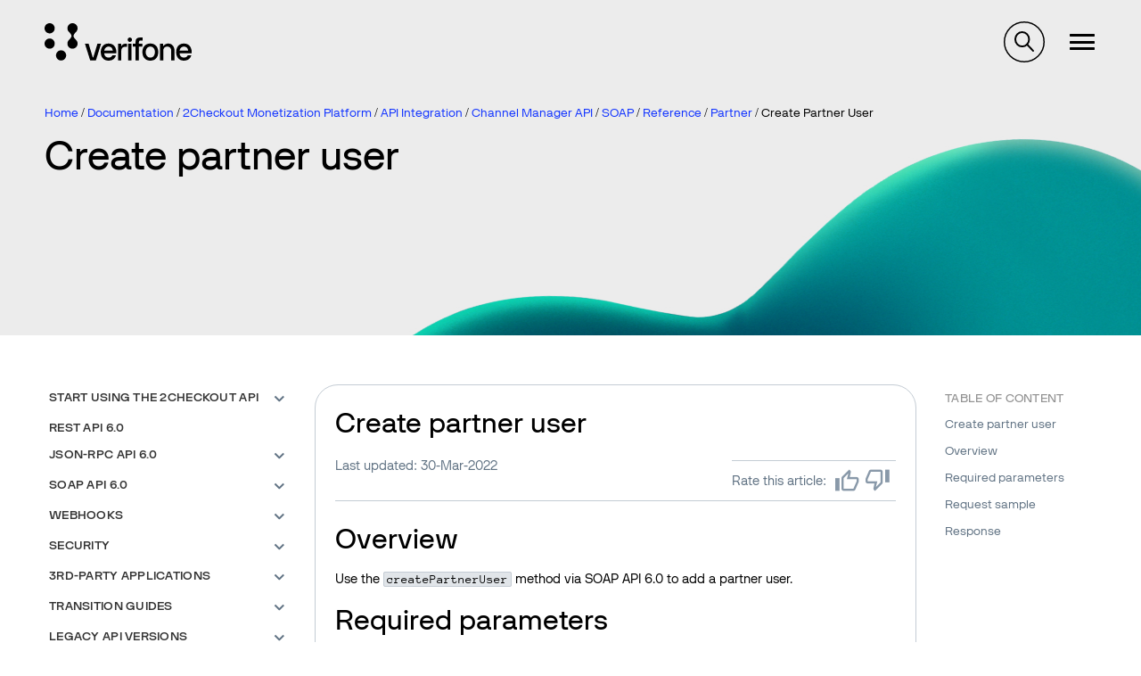

--- FILE ---
content_type: text/html; charset=UTF-8
request_url: https://verifone.cloud/docs/2checkout/API-Integration/Channel-Manager-API/SOAP/Reference/Partner/create-partner-user
body_size: 60255
content:
<!DOCTYPE html>
<html lang="en" dir="ltr" prefix="og: https://ogp.me/ns#">
  <head>
    <meta charset="utf-8" />
<meta name="description" content="Overview Use the createPartnerUser method via SOAP API 6.0 to add a partner user. " />
<link rel="canonical" href="https://verifone.cloud/docs/2checkout/API-Integration/Channel-Manager-API/SOAP/Reference/Partner/create-partner-user" />
<meta property="og:title" content="Create partner user | API Integration" />
<meta name="twitter:card" content="summary" />
<meta name="twitter:title" content="Create partner user | API Integration" />
<meta name="Generator" content="Drupal 10 (https://www.drupal.org)" />
<meta name="MobileOptimized" content="width" />
<meta name="HandheldFriendly" content="true" />
<meta name="viewport" content="width=device-width, initial-scale=1.0" />
<link rel="icon" href="/themes/custom/verifone/favicon.ico" type="image/vnd.microsoft.icon" />

    <title>Create partner user | API Integration | 2Checkout</title>
    <link rel="stylesheet" media="all" href="/sites/default/files/css/css_kGQruuyl1yYyRb6qUGbBMZcAjM1gac_X925Qf6Vo0p8.css?delta=0&amp;language=en&amp;theme=verifone&amp;include=[base64]" />
<link rel="stylesheet" media="all" href="/sites/default/files/css/css_hpZAPgvBUscr8oOp60Y4ZGnm09GHnVaNtkMH3H_UVGI.css?delta=1&amp;language=en&amp;theme=verifone&amp;include=[base64]" />

    <script type="application/json" data-drupal-selector="drupal-settings-json">{"path":{"baseUrl":"\/","pathPrefix":"","currentPath":"node\/5683","currentPathIsAdmin":false,"isFront":false,"currentLanguage":"en"},"pluralDelimiter":"\u0003","suppressDeprecationErrors":true,"gtag":{"tagId":"G-46VJM42VBW","consentMode":false,"otherIds":[],"events":[],"additionalConfigInfo":[]},"ajaxPageState":{"libraries":"[base64]","theme":"verifone","theme_token":null},"ajaxTrustedUrl":[],"sticky_navigation":null,"nav_search_block":".search-block-form","ip_navigation":{"dom_element":"main .block--system-main-block h2, main .block--system-main-block h3","top_offset":3},"affix_node":[["#block-ipnavigationinpagenavigationblock","#toolbar-item-administration, #toolbar-item-administration-tray",".region--footer, .divider",".ip-navigation-item a",false]],"user":{"uid":0,"permissionsHash":"3210fd13db20842d7169dba1ee4c7a93f67c25c89252b5c58cc42f87b53b2c97"}}</script>
<script src="/sites/default/files/js/js_rjhhvmlyu62kltJtKu-xwRQi8RxcAJ8IemL9BLeDyPM.js?scope=header&amp;delta=0&amp;language=en&amp;theme=verifone&amp;include=[base64]"></script>
<script src="/modules/contrib/google_tag/js/gtag.js?t6spvh"></script>

  </head>
  <body class="path-node page-node-type-documentation-page-2checkout">
        <a href="#main-content" class="visually-hidden focusable">
      Skip to main content
    </a>
    
      <div class="dialog-off-canvas-main-canvas" data-off-canvas-main-canvas>
    
<div  id="site-content" class="site-content">
        
        <header class="zg-page-header zg-page-header--hero has-background-image zg-page-header--overlay" style="background-image: url(&quot;https://verifone.cloud/sites/default/files/header-images/background_light.jpg&quot;);background-position: 62% 97%;">
          <nav class="region region--navigation">
    <div id="navigation" class="container">
      <div class="navigation">
        <div class="navigation__buttons">
                    <button type="button" class="navigation__toggle--nav"><span class="navigation__toggle-icon--nav"></span>
          </button>
        </div>
        <div id="block-verifone-branding" class="block block--system-branding-block">
  
    
    <div class="site-branding">
          <a class="site-branding__logo" href="/" title="Home" rel="home">
        <img src="/themes/custom/verifone/logo.svg" alt="Home"/>
      </a>
            <span class="site-branding__slogan"></span>
  </div>
</div>
<nav role="navigation" aria-labelledby="block-megamenu-menu" id="block-megamenu">
            
  <h2 class="block-title visually-hidden" id="block-megamenu-menu">Megamenu</h2>
  

        
<div class="mega-menu-wrapper">
  <ul data-region="navigation" class="menu menu--megamenu">
                        <li class="is-collapsed" data-id="item-14221">
          Global eCommerce
        </li>
                              <li class="is-collapsed" data-id="item-14223">
          In-Person Payments
        </li>
                              <li class="is-collapsed" data-id="item-14244">
          Business Tools
        </li>
                              <li class="is-collapsed" data-id="item-14224">
          Petroleum
        </li>
                              <li class="is-collapsed" data-id="item-14225">
          APIs
        </li>
            </ul>

  <div class="mega-menu-tabs">
          <div class="mega-menu-tab-wrapper mega-menu-tab-wrapper--hidden" data-id="item-14221" >
        <h4 class="mega-menu-tab-title">Global eCommerce</h4>
        <div class="mega-menu-tab">
          <div class="mega-menu-tab--left">
            <article class="mega-menu-item teaser">
  <h4><span>Global eCommerce</span>
</h4>
  <div class="content">
    
            <div class="field field--field-image field--label-hidden field__item">  <img loading="lazy" src="/system/files/2023-10/online-payments-woman-using-digital-assistant-her-tablet.jpg" width="1920" height="1277" alt="verifone global ecommerce" />

</div>
      
    
            <div class="has-button has-list field field--field-description field--label-hidden field__item"><p>Seeking a boost in online sales? Streamlined online payment processing holds the key to crafting irresistible shopping journeys, enhancing customer satisfaction, and optimizing your conversion rates.</p>
</div>
      
    
            <div class="field field--field-link field--label-hidden field__item"><a href="/verifone-global-ecommerce">Read more about Global eCommerce</a></div>
      
  </div>
</article>

          </div>
                      <div class="mega-menu-tab--right">
                              <div class="mega-menu-second-level-item">
                  <div class="mega-menu-second-level-item-title">
                    Verifone Integrations
                  </div>
                  <ul>
                                                                <li>
                        <a href="/docs/online-payments/checkout" data-drupal-link-system-path="node/55">Hosted checkout</a>
                      </li>
                                                                <li>
                        <a href="/docs/online-payments/pay-by-link" data-drupal-link-system-path="node/1015">Pay by Link</a>
                      </li>
                                                                <li>
                        <a href="/docs/online-payments/virtual-terminal" data-drupal-link-system-path="node/99">Virtual Terminal</a>
                      </li>
                                                                <li>
                        <a href="/docs/online-payments/ecommerce-api" data-drupal-link-system-path="node/5631">Server to Server</a>
                      </li>
                                                                <li>
                        <a href="/docs/online-payments/plugins" data-drupal-link-system-path="node/1017">Plugins</a>
                      </li>
                                                                <li>
                        <a href="/docs/online-payments/mobileSDK" data-drupal-link-system-path="node/5912">Mobile SDKs</a>
                      </li>
                                                                <li>
                        <a href="/docs/online-payments/checkout/card-encryption-verifonejs" data-drupal-link-system-path="node/5374">Verifone JS</a>
                      </li>
                                                                <li>
                        <a href="https://verifone.cloud/blog?category_id=841">Release notes</a>
                      </li>
                                      </ul>
                </div>
                              <div class="mega-menu-second-level-item">
                  <div class="mega-menu-second-level-item-title">
                    Verifone Payments
                  </div>
                  <ul>
                                                                <li>
                        <a href="/docs/online-payments/advanced-payment-methods-APMs" data-drupal-link-system-path="node/5253">Payment methods</a>
                      </li>
                                                                <li>
                        <a href="/docs/online-payments/acquirers" data-drupal-link-system-path="node/2016">Acquirers &amp; Payment products</a>
                      </li>
                                      </ul>
                </div>
                              <div class="mega-menu-second-level-item">
                  <div class="mega-menu-second-level-item-title">
                    Verifone Fraud and Security
                  </div>
                  <ul>
                                                                <li>
                        <a href="/docs/online-payments/fraud-management" data-drupal-link-system-path="node/5839">Fraud Management</a>
                      </li>
                                                                <li>
                        <a href="/docs/online-payments/3dsecure" data-drupal-link-system-path="node/372">3-D Secure</a>
                      </li>
                                                                <li>
                        <a href="/docs/online-payments/tokenization" data-drupal-link-system-path="node/1525">Tokenization</a>
                      </li>
                                      </ul>
                </div>
                              <div class="mega-menu-second-level-item">
                  <div class="mega-menu-second-level-item-title">
                    2Checkout Integrations
                  </div>
                  <ul>
                                                                <li>
                        <a href="/docs/2checkout/Documentation/05Ordering/02Customize_shopping_cart_interfaces" data-drupal-link-system-path="node/2677">Hosted checkout</a>
                      </li>
                                                                <li>
                        <a href="/docs/2checkout/Documentation/07Commerce/2Checkout-ConvertPlus" data-drupal-link-system-path="node/2423">ConvertPlus Cart</a>
                      </li>
                                                                <li>
                        <a href="/docs/2checkout/Documentation/07Commerce/InLine-Checkout-Guide" data-drupal-link-system-path="node/2425">InLine Cart</a>
                      </li>
                                                                <li>
                        <a href="/docs/2checkout/Documentation/07Commerce/Checkout-links-and-options/Generate-a-Buy-Link-using-ConvertPlus-and-InLine-Checkout" data-drupal-link-system-path="node/4322">Generate a Buy-Link</a>
                      </li>
                                                                <li>
                        <a href="/docs/2checkout/Shopping-cart-integration" data-drupal-link-system-path="node/2336">Plugins</a>
                      </li>
                                                                <li>
                        <a href="https://verifone.cloud/blog?category_id=842">Release notes</a>
                      </li>
                                      </ul>
                </div>
                              <div class="mega-menu-second-level-item">
                  <div class="mega-menu-second-level-item-title">
                    2Checkout Payments
                  </div>
                  <ul>
                                                                <li>
                        <a href="/docs/2checkout/Documentation/03Billing-and-payments/Payment-methods" data-drupal-link-system-path="node/2518">Payment methods</a>
                      </li>
                                      </ul>
                </div>
                              <div class="mega-menu-second-level-item">
                  <div class="mega-menu-second-level-item-title">
                    2Checkout Solutions
                  </div>
                  <ul>
                                                                <li>
                        <a href="/docs/2checkout/Documentation/Marketing" data-drupal-link-system-path="node/2338">Marketing Tools</a>
                      </li>
                                                                <li>
                        <a href="/docs/2checkout/Documentation/Subscription-Billing" data-drupal-link-system-path="node/2358">Subscriptions</a>
                      </li>
                                      </ul>
                </div>
                          </div>
                  </div>
      </div>
          <div class="mega-menu-tab-wrapper mega-menu-tab-wrapper--hidden" data-id="item-14223" >
        <h4 class="mega-menu-tab-title">In-Person Payments</h4>
        <div class="mega-menu-tab">
          <div class="mega-menu-tab--left">
            <article class="mega-menu-item teaser">
  <h4><span>In-Person Payments</span>
</h4>
  <div class="content">
    
            <div class="field field--field-image field--label-hidden field__item">  <img loading="lazy" src="/system/files/2023-10/M440-in-store-phone-up-customer-02.jpg" width="1920" height="1282" alt="Verifone in-person payments" />

</div>
      
    
            <div class="has-button has-list field field--field-description field--label-hidden field__item"><p>Select from our extensive array of payment solutions to seamlessly process transactions, elevate the customer journey, and cultivate unwavering brand loyalty.</p>
</div>
      
    
            <div class="field field--field-link field--label-hidden field__item"><a href="/in-store-payments">Read more about In-Person Payments</a></div>
      
  </div>
</article>

          </div>
                      <div class="mega-menu-tab--right">
                              <div class="mega-menu-second-level-item">
                  <div class="mega-menu-second-level-item-title">
                    Payment applications
                  </div>
                  <ul>
                                                                <li>
                        <a href="https://verifone.cloud/docs/in-person-payments/psdk-sdi-integration-guide">Payment SDK-SDI </a>
                      </li>
                                                                <li>
                        <a href="/application-development-kit-adk" data-drupal-link-system-path="node/9440">Application Development Kit (ADK)</a>
                      </li>
                                                                <li>
                        <a href="/docs/in-store-payments/android-user-guides">Android User Guides</a>
                      </li>
                                                                <li>
                        <a href="https://verifone.cloud/docs/in-store-payments/pos-cloud-integration">POS Cloud</a>
                      </li>
                                                                <li>
                        <a href="https://verifone.cloud/docs/sca-functional-specification">SCA Functional Specification</a>
                      </li>
                                                                <li>
                        <a href="https://verifone.cloud/docs/in-person-payments/payment-software-development-kit-guide-psdk/verifone-tap-psdk-guide">Verifone Tap PSDK</a>
                      </li>
                                                                <li>
                        <a href="/docs/in-store-payments/xpi" data-drupal-link-system-path="node/185">XPI</a>
                      </li>
                                                                <li>
                        <a href="https://verifone.cloud/docs/android-terminal-functional-specification-agpa-53475">Android Terminal Functional Specification (AGPA)</a>
                      </li>
                                                                <li>
                        <a href="https://verifone.cloud/docs/in-store-payments/verifone-x990">Verifone X990</a>
                      </li>
                                      </ul>
                </div>
                              <div class="mega-menu-second-level-item">
                  <div class="mega-menu-second-level-item-title">
                    Manage your devices
                  </div>
                  <ul>
                                                                <li>
                        <a href="/docs/device-management/device-management-user-guide" data-drupal-link-system-path="node/5715">Device Management</a>
                      </li>
                                                                <li>
                        <a href="https://verifone.cloud/docs/merchant-solution-release-msr-portal-guides/msr-portal-guides">Merchant Solution Release (MSR) Portal </a>
                      </li>
                                      </ul>
                </div>
                              <div class="mega-menu-second-level-item">
                  <div class="mega-menu-second-level-item-title">
                    Payment Devices
                  </div>
                  <ul>
                                                                <li>
                        <a href="https://verifone.cloud/docs/payment-devices-installation-guides">Installation Guides</a>
                      </li>
                                                                <li>
                        <a href="https://verifone.cloud/docs/verifone-regulatory-and-compliance-sheets">Regulatory and Compliance Sheets</a>
                      </li>
                                      </ul>
                </div>
                          </div>
                  </div>
      </div>
          <div class="mega-menu-tab-wrapper mega-menu-tab-wrapper--hidden" data-id="item-14244" >
        <h4 class="mega-menu-tab-title">Business Tools</h4>
        <div class="mega-menu-tab">
          <div class="mega-menu-tab--left">
            <article class="mega-menu-item teaser">
  <h4><span>Business Tools</span>
</h4>
  <div class="content">
    
            <div class="field field--field-image field--label-hidden field__item">  <img loading="lazy" src="/system/files/2023-10/people-pay-by-link-businessman-manager.jpg" width="1040" height="585" alt="Verifone central business tool" />

</div>
      
    
            <div class="has-button has-list field field--field-description field--label-hidden field__item"><p>Unlock the potential of your business by leveraging the capabilities of Verifone Central, which offers a comprehensive suite of analytical resources and operational aids to fuel your company's continuous expansion. Delve into the intricacies of your day-to-day operations, examining the dynamics of your eCommerce and brick-and-mortar sales. Gain a panoramic perspective of all your financial transactions, along with invaluable insights into the prevailing card schemes favored by your diverse customer base.</p>
</div>
      
    
            <div class="field field--field-link field--label-hidden field__item"><a href="/docs/portal/common-portal-guide/verifone-central-overview">Read more about our Business Tools</a></div>
      
  </div>
</article>

          </div>
                      <div class="mega-menu-tab--right">
                              <div class="mega-menu-second-level-item">
                  <div class="mega-menu-second-level-item-title">
                    Verifone Central
                  </div>
                  <ul>
                                                                <li>
                        <a href="https://verifone.cloud/docs/verifone-central/verifone-central/getting-started">Getting started</a>
                      </li>
                                                                <li>
                        <a href="/docs/portal/dashboard" data-drupal-link-system-path="node/1599">Payments dashboard</a>
                      </li>
                                                                <li>
                        <a href="/docs/verifone-central/verifone-central/manage-your-account" data-drupal-link-system-path="node/6296">Manage your account</a>
                      </li>
                                                                <li>
                        <a href="/docs/portal/reports" data-drupal-link-system-path="node/5433">Reporting</a>
                      </li>
                                                                <li>
                        <a href="/docs/portal/administration/notifications" data-drupal-link-system-path="node/5317">Notifications &amp; Webhooks</a>
                      </li>
                                                                <li>
                        <a href="https://verifone.cloud/docs/verifone-central/verifone-central/boarding-services">Boarding Services</a>
                      </li>
                                                                <li>
                        <a href="https://verifone.cloud/docs/verifone-central/verifone-central/verifone-central-training-videos">Verifone Central Training Videos</a>
                      </li>
                                      </ul>
                </div>
                              <div class="mega-menu-second-level-item">
                  <div class="mega-menu-second-level-item-title">
                    2Checkout Merchant Control Panel
                  </div>
                  <ul>
                                                                <li>
                        <a href="/docs/2checkout/Onboarding/Merchant-Control-Panel-Dashboard" data-drupal-link-system-path="node/2404">Dashboard</a>
                      </li>
                                                                <li>
                        <a href="/docs/2checkout/Onboarding/Activate-and-set-up-your-2Checkout-account" data-drupal-link-system-path="node/2533">Manage your account</a>
                      </li>
                                                                <li>
                        <a href="/docs/2checkout/Onboarding/Product-set-up-flow" data-drupal-link-system-path="node/2347">Product setup</a>
                      </li>
                                                                <li>
                        <a href="/docs/2checkout/Onboarding/Payouts" data-drupal-link-system-path="node/2327">Payouts</a>
                      </li>
                                                                <li>
                        <a href="/docs/2checkout/Documentation/Reporting" data-drupal-link-system-path="node/2337">Reporting</a>
                      </li>
                                                                <li>
                        <a href="/docs/2checkout/API-Integration/Webhooks" data-drupal-link-system-path="node/2332">Webhooks</a>
                      </li>
                                      </ul>
                </div>
                              <div class="mega-menu-second-level-item">
                  <div class="mega-menu-second-level-item-title">
                    Verifone HQ Application (VHQ)
                  </div>
                  <ul>
                                                                <li>
                        <a href="https://verifone.cloud/docs/verifonehq-application/dashboard">Dashboard</a>
                      </li>
                                                                <li>
                        <a href="https://verifone.cloud/docs/verifonehq-application/device-management">Device management</a>
                      </li>
                                                                <li>
                        <a href="https://verifone.cloud/docs/verifonehq-application/device-search">Device search</a>
                      </li>
                                                                <li>
                        <a href="https://verifone.cloud/docs/verifonehq-application/reports">Reporting</a>
                      </li>
                                                                <li>
                        <a href="https://verifone.cloud/docs/verifonehq-application/vhq-training-videos">VHQ Training videos</a>
                      </li>
                                      </ul>
                </div>
                          </div>
                  </div>
      </div>
          <div class="mega-menu-tab-wrapper mega-menu-tab-wrapper--hidden" data-id="item-14224" >
        <h4 class="mega-menu-tab-title">Petroleum</h4>
        <div class="mega-menu-tab">
          <div class="mega-menu-tab--left">
            <article class="mega-menu-item teaser">
  <h4><span>Petroleum &amp; Convenience</span>
</h4>
  <div class="content">
    
            <div class="field field--field-image field--label-hidden field__item">  <img loading="lazy" src="/system/files/2023-10/petro-view-woman-with-car-gas-station.jpg" width="1920" height="1280" alt="verifone petroleum and convenience" />

</div>
      
    
            <div class="has-button has-list field field--field-description field--label-hidden field__item"><p>Craft convenient, customer-centric experiences, uncover invaluable strategic insights, and harness the power of state-of-the-art commerce tools to bring your business into a new era of success and innovation.</p>
</div>
      
    
            <div class="field field--field-link field--label-hidden field__item"><a href="/petroleum-convenience">Read more about Petroleum solutions</a></div>
      
  </div>
</article>

          </div>
                      <div class="mega-menu-tab--right">
                              <div class="mega-menu-second-level-item">
                  <div class="mega-menu-second-level-item-title">
                    C-Site Management
                  </div>
                  <ul>
                                                                <li>
                        <a href="/docs/petroleum-and-convenience-site-solution-customers/c-site-management">Verifone C-Site Management</a>
                      </li>
                                      </ul>
                </div>
                              <div class="mega-menu-second-level-item">
                  <div class="mega-menu-second-level-item-title">
                    Commander and Integrated POS
                  </div>
                  <ul>
                                                                <li>
                        <a href="/docs/petroleum-c-store-customer-documentation" data-drupal-link-system-path="node/14404">Customer documentation</a>
                      </li>
                                                                <li>
                        <a href="/docs/petroleum-c-store-customer-documentation/commander-integrated-pos/commander-release-highlights" data-drupal-link-system-path="node/14893">Commander Release Highlights</a>
                      </li>
                                                                <li>
                        <a href="/docs/petroleum-and-convenience-site-solution-customers/commander-integrated-pos/feature-0">Feature References</a>
                      </li>
                                                                <li>
                        <a href="/docs/petroleum-and-convenience-site-solution-customers/commander-and-integrated-pos/manuals">Manuals</a>
                      </li>
                                      </ul>
                </div>
                              <div class="mega-menu-second-level-item">
                  <div class="mega-menu-second-level-item-title">
                    Site Solution
                  </div>
                  <ul>
                                                                <li>
                        <a href="/docs/petroleum-and-convenience-site-solution-customers/site-solution" data-drupal-link-system-path="node/14875">Petro and Convenience Retail Hub</a>
                      </li>
                                      </ul>
                </div>
                              <div class="mega-menu-second-level-item">
                  <div class="mega-menu-second-level-item-title">
                    Software Updates (VRSD)
                  </div>
                  <ul>
                                                                <li>
                        <a href="/docs/petroleum-and-convenience-site-solution/vrsd-information">VRSD Implementation Guide</a>
                      </li>
                                      </ul>
                </div>
                          </div>
                  </div>
      </div>
          <div class="mega-menu-tab-wrapper mega-menu-tab-wrapper--hidden" data-id="item-14225" >
        <h4 class="mega-menu-tab-title">APIs</h4>
        <div class="mega-menu-tab">
          <div class="mega-menu-tab--left">
            <article class="mega-menu-item teaser">
  <h4><span>APIs</span>
</h4>
  <div class="content">
    
            <div class="field field--field-image field--label-hidden field__item">  <img loading="lazy" src="/system/files/2023-10/api-v4-system-engineer-writing-algorithm-online-cloud-computing.jpg" width="1920" height="1080" alt="verifone API integration" />

</div>
      
    
            <div class="has-button has-list field field--field-description field--label-hidden field__item"><p>Ensure a seamless integration framework for your business operations. With our APIs, both customers and partners can effortlessly request and incorporate hardware and services into our ecosystem, all without the hassle of dealing with manual procedures.</p>
</div>
      
    
            <div class="field field--field-link field--label-hidden field__item"><a href="/api-catalog">Explore our API catalog</a></div>
      
  </div>
</article>

          </div>
                      <div class="mega-menu-tab--right mega-menu-tab--right--apis">
              <div class="views-element-container">  <div class="js-view-dom-id-9508fef1d9faab1e52215a0f24cb7f03d2a70b96779fc06a6a3d0c6ca43b3690 view view--api-catalog view--api-catalog--block-1">
    
    
    

          
    
    
    

          <div class="view__content">
        <div class="item-list">
  
  <ul>

          <li><div class="views-field views-field-title"><span class="field-content"><a href="/api-catalog/verifonehq-api" hreflang="en">VerifoneHQ API</a></span></div></li>
          <li><div class="views-field views-field-title"><span class="field-content"><a href="/api-catalog/order-api" hreflang="en">Order API</a></span></div></li>
          <li><div class="views-field views-field-title"><span class="field-content"><a href="/api-catalog/reporting-api" hreflang="en">Reporting API</a></span></div></li>
          <li><div class="views-field views-field-title"><span class="field-content"><a href="/api-catalog/verifone-ecommerce-api" hreflang="en">Verifone eCommerce API</a></span></div></li>
          <li><div class="views-field views-field-title"><span class="field-content"><a href="/api-catalog/3d-secure-api" hreflang="en">3D Secure API</a></span></div></li>
          <li><div class="views-field views-field-title"><span class="field-content"><a href="/api-catalog/paypal-ecomm-api" hreflang="en">PayPal eComm API</a></span></div></li>
          <li><div class="views-field views-field-title"><span class="field-content"><a href="/api-catalog/customer-api" hreflang="en">Customer API</a></span></div></li>
          <li><div class="views-field views-field-title"><span class="field-content"><a href="/api-catalog/checkout-api" hreflang="en">Checkout API</a></span></div></li>
    
  </ul>

</div>
<div class="item-list">
      <h3>2Checkout API Reference 6.0</h3>
  
  <ul>

          <li><div class="views-field views-field-title"><span class="field-content"><a href="/api-catalog/api-rest-documentation-1" hreflang="en">API REST Documentation</a></span></div></li>
    
  </ul>

</div>

      </div>
        
    

    
    

      </div>
</div>

            </div>
                  </div>
      </div>
      </div>
</div>

  </nav>
<div id="block-verifonesearchblock" class="block block--verifone-search-block">
  
    
      <div id="verifone-search-block"></div>
  </div>

                  <nav id="block-verifone-account-menu--logged-out">
            <ul class="menu menu--account">
              <li><a href="/login?login_destination=/node/5683">Log in</a></li>
            </ul>
          </nav>
              </div>
    </div>
  </nav>

              <section class="zg-page-header__first region region--header-first">
      <div class="container">
        <div id="block-verifone-breadcrumbs" class="block block--system-breadcrumb-block">
  
    
        <nav role="navigation" aria-labelledby="system-breadcrumb" id="breadcrumbs">
    <h2 id="system-breadcrumb" class="visually-hidden">Breadcrumb</h2>
    <ul>
          <li>
                  <a href="/">Home</a>
              </li>
          <li>
                  <a href="/docs">Documentation</a>
              </li>
          <li>
                  <a href="/docs/2checkout">2Checkout Monetization Platform</a>
              </li>
          <li>
                  <a href="/docs/2checkout/API-Integration">API Integration</a>
              </li>
          <li>
                  <a href="/docs/2checkout/API-Integration/Channel-Manager-API">Channel Manager API</a>
              </li>
          <li>
                  <a href="/docs/2checkout/API-Integration/Channel-Manager-API/SOAP">SOAP</a>
              </li>
          <li>
                  <a href="/docs/2checkout/API-Integration/Channel-Manager-API/SOAP/Reference">Reference</a>
              </li>
          <li>
                  <a href="/docs/2checkout/API-Integration/Channel-Manager-API/SOAP/Reference/Partner">Partner</a>
              </li>
          <li>
                  Create Partner User
              </li>
        </ul>
  </nav>

  </div>
<div id="block-verifone-page-title--2" class="block block--page-title-block">
  
    
      
  <div class="zg-page-title">
    <h1 class="h1--page-title"><span>Create partner user</span>
</h1>
  </div>


  </div>

      </div>
    </section>
  
        
  </header>        
        
              <section class="region region--top-bar">
      <div class="container">
        <div data-drupal-messages-fallback class="hidden"></div>

      </div>
    </section>
  
  
    <main class="has-bottom-margin js-quickedit-region">
    <a class="visually-hidden" id="main-content" tabindex="-1"></a>
    <div  class="container layout-content">
                      
<div  class="grid has-sidebar grid--desktop--2">
      <div class="col--desktop--3">
                  <aside class="region region--sidebar-first">
    <div id="block-booknavigation" class="block block--book-navigation">
  
    
      

<nav class="book-menu">
  

              <ul>
                    <li class="dropdown">
      <a href="/docs/2checkout/API-Integration/01Start-using-the-2Checkout-API" class="dropdown-toggle" data-toggle="dropdown" aria-expanded="true">Start using the 2Checkout API <span class="caret"></span></a>
            
    <ul class="dropdown-menu">
            
              <li><a href="/docs/2checkout/API-Integration/01Start-using-the-2Checkout-API">Overview</a></li>
      
                              <li>
        <a href="/docs/2checkout/API-Integration/01Start-using-the-2Checkout-API/API_Authentication">API Authentication</a>
      </li>
                            <li>
        <a href="/docs/2checkout/API-Integration/01Start-using-the-2Checkout-API/2Checkout_API_Upgrade_Guide">Upgrade to 2Checkout API 6.0</a>
      </li>
                          <li class="dropdown">
      <a href="/docs/2checkout/API-Integration/01Start-using-the-2Checkout-API/2Checkout-API-use-cases" class="dropdown-toggle" data-toggle="dropdown" aria-expanded="true">2Checkout API Use cases <span class="caret"></span></a>
            
    <ul class="dropdown-menu">
            
              <li><a href="/docs/2checkout/API-Integration/01Start-using-the-2Checkout-API/2Checkout-API-use-cases">Overview</a></li>
      
                              <li>
        <a href="/docs/2checkout/API-Integration/01Start-using-the-2Checkout-API/2Checkout-API-general-information/Payment_flow_with_Apple_Pay">Payment flow with Apple Pay</a>
      </li>
                            <li>
        <a href="/docs/2checkout/API-Integration/01Start-using-the-2Checkout-API/2Checkout-API-general-information/Retrying-the-payment-for-an-order">Retrying the payment for an order </a>
      </li>
                            <li>
        <a href="/docs/2checkout/API-Integration/01Start-using-the-2Checkout-API/2Checkout-API-general-information/3D-Secure-Flow">3D Secure Flow</a>
      </li>
                            <li>
        <a href="/docs/2checkout/API-Integration/01Start-using-the-2Checkout-API/2Checkout-API-general-information/Refunding-an-Order">Refunding an Order</a>
      </li>
                            <li>
        <a href="/docs/2checkout/API-Integration/01Start-using-the-2Checkout-API/2Checkout-API-general-information/Order_flow_in_2Checkout_API">Order flow in 2Checkout API</a>
      </li>
                            <li>
        <a href="/docs/2checkout/API-Integration/01Start-using-the-2Checkout-API/2Checkout-API-general-information/Payment_flow_with_2Pay_Token">Payment flow with 2Pay Token</a>
      </li>
                            <li>
        <a href="/docs/2checkout/API-Integration/01Start-using-the-2Checkout-API/2Checkout-API-general-information/Payment_flow_with_test_orders">Payment flow with test orders</a>
      </li>
                            <li>
        <a href="/docs/2checkout/API-Integration/01Start-using-the-2Checkout-API/2Checkout-API-general-information/Payment_flow_with_Free_orders">Payment flow with Free orders</a>
      </li>
                            <li>
        <a href="/docs/2checkout/API-Integration/01Start-using-the-2Checkout-API/2Checkout-API-general-information/Payment_flow_with_Credit_Cards">Payment flow with Credit Cards</a>
      </li>
                            <li>
        <a href="/docs/2checkout/API-Integration/01Start-using-the-2Checkout-API/2Checkout-API-general-information/Payment_flow_with_1-Click_Purchase">Payment flow with 1-Click Purchase</a>
      </li>
                            <li>
        <a href="/docs/2checkout/API-Integration/01Start-using-the-2Checkout-API/2Checkout-API-general-information/Build_the_order_object_to_place_orders">Build the order object to place orders</a>
      </li>
                            <li>
        <a href="/docs/2checkout/API-Integration/01Start-using-the-2Checkout-API/2Checkout-API-general-information/Calculate_and_display_shopping_cart_taxes">Calculate and display shopping cart taxes</a>
      </li>
                            <li>
        <a href="/docs/2checkout/API-Integration/01Start-using-the-2Checkout-API/2Checkout-API-general-information/Payment_flow_with_offline_payment_methods">Payment flow with offline payment methods</a>
      </li>
                            <li>
        <a href="/docs/2checkout/API-Integration/01Start-using-the-2Checkout-API/2Checkout-API-general-information/Payment_flow_with_Credit_Cards_with_Installments">Payment flow with Credit Cards with Installments</a>
      </li>
                            <li>
        <a href="/docs/2checkout/API-Integration/01Start-using-the-2Checkout-API/2Checkout-API-general-information/Payment_flow_for_E-wallets_%2528online_payment_methods%2529">Payment flow for E-wallets (online payment methods)</a>
      </li>
                  </ul>
        
                </ul>
        
                          <li>
        <a href="/docs/2checkout/API-Integration/REST-6.0-Reference">REST API 6.0</a>
      </li>
                          <li class="dropdown">
      <a href="/docs/2checkout/API-Integration/JSON-RPC_API_6.0" class="dropdown-toggle" data-toggle="dropdown" aria-expanded="true">JSON-RPC API 6.0 <span class="caret"></span></a>
            
    <ul class="dropdown-menu">
            
              <li><a href="/docs/2checkout/API-Integration/JSON-RPC_API_6.0">Overview</a></li>
      
                            <li class="dropdown">
      <a href="/docs/2checkout/API-Integration/JSON-RPC_API_6.0/Reference" class="dropdown-toggle" data-toggle="dropdown" aria-expanded="true">API Reference <span class="caret"></span></a>
            
    <ul class="dropdown-menu">
            
              <li><a href="/docs/2checkout/API-Integration/JSON-RPC_API_6.0/Reference">Overview</a></li>
      
                            <li class="dropdown">
      <a href="/docs/2checkout/API-Integration/JSON-RPC_API_6.0/Reference/00Product" class="dropdown-toggle" data-toggle="dropdown" aria-expanded="true">Product <span class="caret"></span></a>
            
    <ul class="dropdown-menu">
            
              <li><a href="/docs/2checkout/API-Integration/JSON-RPC_API_6.0/Reference/00Product">Overview</a></li>
      
                              <li>
        <a href="/docs/2checkout/API-Integration/JSON-RPC_API_6.0/Reference/00Product/Enable-Disable-products">Enable/Disable products</a>
      </li>
                            <li>
        <a href="/docs/2checkout/API-Integration/JSON-RPC_API_6.0/Reference/00Product/Retrieve-product-info-by-code">Retrieve product info by code</a>
      </li>
                            <li>
        <a href="/docs/2checkout/API-Integration/JSON-RPC_API_6.0/Reference/00Product/Add-a-subscription-plan-product">Add a subscription plan/product</a>
      </li>
                            <li>
        <a href="/docs/2checkout/API-Integration/JSON-RPC_API_6.0/Reference/00Product/Update-a-subscription-plan-product">Update a subscription plan/product</a>
      </li>
                            <li>
        <a href="/docs/2checkout/API-Integration/JSON-RPC_API_6.0/Reference/00Product/Retrieve-subscription-plan-product-info">Retrieve subscription plan/product info</a>
      </li>
                  </ul>
        
                        <li class="dropdown">
      <a href="/docs/2checkout/API-Integration/JSON-RPC_API_6.0/Reference/02Pricing" class="dropdown-toggle" data-toggle="dropdown" aria-expanded="true">Pricing <span class="caret"></span></a>
            
    <ul class="dropdown-menu">
            
              <li><a href="/docs/2checkout/API-Integration/JSON-RPC_API_6.0/Reference/02Pricing">Overview</a></li>
      
                              <li>
        <a href="/docs/2checkout/API-Integration/JSON-RPC_API_6.0/Reference/02Pricing/Save-prices">Save prices</a>
      </li>
                            <li>
        <a href="/docs/2checkout/API-Integration/JSON-RPC_API_6.0/Reference/02Pricing/Update-price-options">Update price options</a>
      </li>
                            <li>
        <a href="/docs/2checkout/API-Integration/JSON-RPC_API_6.0/Reference/02Pricing/Retrieve-SKU-details">Retrieve SKU details</a>
      </li>
                            <li>
        <a href="/docs/2checkout/API-Integration/JSON-RPC_API_6.0/Reference/02Pricing/Create-price-option-groups">Create price option groups</a>
      </li>
                            <li>
        <a href="/docs/2checkout/API-Integration/JSON-RPC_API_6.0/Reference/02Pricing/Search-price-option-groups">Search price option groups</a>
      </li>
                            <li>
        <a href="/docs/2checkout/API-Integration/JSON-RPC_API_6.0/Reference/02Pricing/Add-a-pricing-configuration">Add a pricing configuration</a>
      </li>
                            <li>
        <a href="/docs/2checkout/API-Integration/JSON-RPC_API_6.0/Reference/02Pricing/Update-pricing-configuration">Update pricing configuration</a>
      </li>
                            <li>
        <a href="/docs/2checkout/API-Integration/JSON-RPC_API_6.0/Reference/02Pricing/Retrieve-SKU-code-by-details">Retrieve SKU code by details</a>
      </li>
                            <li>
        <a href="/docs/2checkout/API-Integration/JSON-RPC_API_6.0/Reference/02Pricing/Assign-a-PricingOption-Group">Assign a PricingOption Group</a>
      </li>
                            <li>
        <a href="/docs/2checkout/API-Integration/JSON-RPC_API_6.0/Reference/02Pricing/Retrieve-a-price-option-group">Retrieve a price option group</a>
      </li>
                            <li>
        <a href="/docs/2checkout/API-Integration/JSON-RPC_API_6.0/Reference/02Pricing/Unassign-a-PricingOption-Group">Unassign a PricingOption Group</a>
      </li>
                            <li>
        <a href="/docs/2checkout/API-Integration/JSON-RPC_API_6.0/Reference/02Pricing/Retrieve-pricing-configurations">Retrieve pricing configurations</a>
      </li>
                            <li>
        <a href="/docs/2checkout/API-Integration/JSON-RPC_API_6.0/Reference/02Pricing/Retrieve-assigned-price-option-groups">Retrieve assigned price option groups</a>
      </li>
                            <li>
        <a href="/docs/2checkout/API-Integration/JSON-RPC_API_6.0/Reference/02Pricing/Retrieve-a-pricing-configuration-by-name">Retrieve a pricing configuration by name</a>
      </li>
                            <li>
        <a href="/docs/2checkout/API-Integration/JSON-RPC_API_6.0/Reference/02Pricing/Retrieve-a-pricing-configuration-by-code">Retrieve a pricing configuration by code</a>
      </li>
                  </ul>
        
                        <li class="dropdown">
      <a href="/docs/2checkout/API-Integration/JSON-RPC_API_6.0/Reference/44Customer" class="dropdown-toggle" data-toggle="dropdown" aria-expanded="true">Customer <span class="caret"></span></a>
            
    <ul class="dropdown-menu">
            
              <li><a href="/docs/2checkout/API-Integration/JSON-RPC_API_6.0/Reference/44Customer">Overview</a></li>
      
                              <li>
        <a href="/docs/2checkout/API-Integration/JSON-RPC_API_6.0/Reference/44Customer/Update-a-customer">Update a customer</a>
      </li>
                            <li>
        <a href="/docs/2checkout/API-Integration/JSON-RPC_API_6.0/Reference/44Customer/Retrieve-a-customer">Retrieve a customer</a>
      </li>
                            <li>
        <a href="/docs/2checkout/API-Integration/JSON-RPC_API_6.0/Reference/44Customer/Create-a-new-customer">Create a new customer</a>
      </li>
                            <li>
        <a href="/docs/2checkout/API-Integration/JSON-RPC_API_6.0/Reference/44Customer/Retrieve-a-customer%2525E2%252580%252599s-subscriptions">Retrieve a customer’s subscriptions</a>
      </li>
                  </ul>
        
                        <li class="dropdown">
      <a href="/docs/2checkout/API-Integration/JSON-RPC_API_6.0/Reference/08Cross-sell" class="dropdown-toggle" data-toggle="dropdown" aria-expanded="true">Cross-sell <span class="caret"></span></a>
            
    <ul class="dropdown-menu">
            
              <li><a href="/docs/2checkout/API-Integration/JSON-RPC_API_6.0/Reference/08Cross-sell">Overview</a></li>
      
                              <li>
        <a href="/docs/2checkout/API-Integration/JSON-RPC_API_6.0/Reference/08Cross-sell/Retrieve-cross-sell-campaigns">Retrieve cross-sell campaigns</a>
      </li>
                            <li>
        <a href="/docs/2checkout/API-Integration/JSON-RPC_API_6.0/Reference/08Cross-sell/Retrieve-cross-sell-campaign-texts">Retrieve cross-sell campaign texts</a>
      </li>
                            <li>
        <a href="/docs/2checkout/API-Integration/JSON-RPC_API_6.0/Reference/08Cross-sell/Retrieve-a-product%2525E2%252580%252599s-cross-sell-campaigns">Retrieve a product’s cross-sell campaigns</a>
      </li>
                  </ul>
        
                        <li class="dropdown">
      <a href="/docs/2checkout/API-Integration/JSON-RPC_API_6.0/Reference/09Promotions" class="dropdown-toggle" data-toggle="dropdown" aria-expanded="true">Promotions <span class="caret"></span></a>
            
    <ul class="dropdown-menu">
            
              <li><a href="/docs/2checkout/API-Integration/JSON-RPC_API_6.0/Reference/09Promotions">Overview</a></li>
      
                              <li>
        <a href="/docs/2checkout/API-Integration/JSON-RPC_API_6.0/Reference/09Promotions/Create-promotion">Create promotion</a>
      </li>
                            <li>
        <a href="/docs/2checkout/API-Integration/JSON-RPC_API_6.0/Reference/09Promotions/Update-promotion">Update promotion</a>
      </li>
                            <li>
        <a href="/docs/2checkout/API-Integration/JSON-RPC_API_6.0/Reference/09Promotions/Retrieve-a-promotion">Retrieve a promotion</a>
      </li>
                            <li>
        <a href="/docs/2checkout/API-Integration/JSON-RPC_API_6.0/Reference/09Promotions/Add-promotion-coupon">Add promotion coupon</a>
      </li>
                            <li>
        <a href="/docs/2checkout/API-Integration/JSON-RPC_API_6.0/Reference/09Promotions/Create-fixed-discount">Create fixed discount</a>
      </li>
                            <li>
        <a href="/docs/2checkout/API-Integration/JSON-RPC_API_6.0/Reference/09Promotions/Add-promotion-sources">Add promotion sources</a>
      </li>
                            <li>
        <a href="/docs/2checkout/API-Integration/JSON-RPC_API_6.0/Reference/09Promotions/Update-promotion-coupon">Update promotion coupon</a>
      </li>
                            <li>
        <a href="/docs/2checkout/API-Integration/JSON-RPC_API_6.0/Reference/09Promotions/Remove-promotion-coupon">Remove promotion coupon</a>
      </li>
                            <li>
        <a href="/docs/2checkout/API-Integration/JSON-RPC_API_6.0/Reference/09Promotions/Remove-promotion-sources">Remove promotion sources</a>
      </li>
                            <li>
        <a href="/docs/2checkout/API-Integration/JSON-RPC_API_6.0/Reference/09Promotions/Add-promotion-translations">Add promotion translations</a>
      </li>
                            <li>
        <a href="/docs/2checkout/API-Integration/JSON-RPC_API_6.0/Reference/09Promotions/Create-percentage-discount">Create percentage discount</a>
      </li>
                            <li>
        <a href="/docs/2checkout/API-Integration/JSON-RPC_API_6.0/Reference/09Promotions/Add-products-to-a-promotion">Add products to a promotion</a>
      </li>
                            <li>
        <a href="/docs/2checkout/API-Integration/JSON-RPC_API_6.0/Reference/09Promotions/Remove-promotion-translations">Remove promotion translations</a>
      </li>
                            <li>
        <a href="/docs/2checkout/API-Integration/JSON-RPC_API_6.0/Reference/09Promotions/Remove-products-from-a-promotion">Remove products from a promotion</a>
      </li>
                            <li>
        <a href="/docs/2checkout/API-Integration/JSON-RPC_API_6.0/Reference/09Promotions/Retrieve-information-on-promotions">Retrieve information on promotions</a>
      </li>
                  </ul>
        
                          <li>
        <a href="/docs/2checkout/API-Integration/JSON-RPC_API_6.0/Reference/Order-object">Order object</a>
      </li>
                          <li class="dropdown">
      <a href="/docs/2checkout/API-Integration/JSON-RPC_API_6.0/Reference/Upgrade-price" class="dropdown-toggle" data-toggle="dropdown" aria-expanded="true">Upgrade price <span class="caret"></span></a>
            
    <ul class="dropdown-menu">
            
              <li><a href="/docs/2checkout/API-Integration/JSON-RPC_API_6.0/Reference/Upgrade-price">Overview</a></li>
      
                              <li>
        <a href="/docs/2checkout/API-Integration/JSON-RPC_API_6.0/Reference/Upgrade-price/Retrieve-the-upgrade-price-for-a-subscription">Retrieve the upgrade price for a subscription</a>
      </li>
                  </ul>
        
                        <li class="dropdown">
      <a href="/docs/2checkout/API-Integration/JSON-RPC_API_6.0/Reference/06Order-field" class="dropdown-toggle" data-toggle="dropdown" aria-expanded="true">Order field <span class="caret"></span></a>
            
    <ul class="dropdown-menu">
            
              <li><a href="/docs/2checkout/API-Integration/JSON-RPC_API_6.0/Reference/06Order-field">Overview</a></li>
      
                              <li>
        <a href="/docs/2checkout/API-Integration/JSON-RPC_API_6.0/Reference/06Order-field/Retrieve-order-fields">Retrieve order fields</a>
      </li>
                            <li>
        <a href="/docs/2checkout/API-Integration/JSON-RPC_API_6.0/Reference/06Order-field/Retrieve-an-order-field">Retrieve an order field</a>
      </li>
                            <li>
        <a href="/docs/2checkout/API-Integration/JSON-RPC_API_6.0/Reference/06Order-field/Retrieve-assigned-additional-fields">Retrieve assigned additional fields</a>
      </li>
                            <li>
        <a href="/docs/2checkout/API-Integration/JSON-RPC_API_6.0/Reference/06Order-field/Add-order-product-additional-fields">Add order/product additional fields</a>
      </li>
                            <li>
        <a href="/docs/2checkout/API-Integration/JSON-RPC_API_6.0/Reference/06Order-field/Update-order-product-additional-fields">Update order/product additional fields</a>
      </li>
                            <li>
        <a href="/docs/2checkout/API-Integration/JSON-RPC_API_6.0/Reference/06Order-field/Assign-order-product-additional-fields">Assign order/product additional fields</a>
      </li>
                            <li>
        <a href="/docs/2checkout/API-Integration/JSON-RPC_API_6.0/Reference/06Order-field/Unassign-order-product-additional-fields">Unassign order/product additional fields</a>
      </li>
                  </ul>
        
                        <li class="dropdown">
      <a href="/docs/2checkout/API-Integration/JSON-RPC_API_6.0/Reference/26Subscription" class="dropdown-toggle" data-toggle="dropdown" aria-expanded="true">Subscription <span class="caret"></span></a>
            
    <ul class="dropdown-menu">
            
              <li><a href="/docs/2checkout/API-Integration/JSON-RPC_API_6.0/Reference/26Subscription">Overview</a></li>
      
                              <li>
        <a href="/docs/2checkout/API-Integration/JSON-RPC_API_6.0/Reference/26Subscription/Set-grace-period">Set grace period</a>
      </li>
                            <li>
        <a href="/docs/2checkout/API-Integration/JSON-RPC_API_6.0/Reference/26Subscription/Update-a-subscription">Update a subscription</a>
      </li>
                            <li>
        <a href="/docs/2checkout/API-Integration/JSON-RPC_API_6.0/Reference/26Subscription/Enable-a-subscription">Enable a subscription</a>
      </li>
                            <li>
        <a href="/docs/2checkout/API-Integration/JSON-RPC_API_6.0/Reference/26Subscription/Retrieve-subscriptions">Retrieve subscriptions</a>
      </li>
                            <li>
        <a href="/docs/2checkout/API-Integration/JSON-RPC_API_6.0/Reference/26Subscription/Disable-a-subscription">Disable a subscription</a>
      </li>
                            <li>
        <a href="/docs/2checkout/API-Integration/JSON-RPC_API_6.0/Reference/26Subscription/Retrieve-a-subscription">Retrieve a subscription</a>
      </li>
                            <li>
        <a href="/docs/2checkout/API-Integration/JSON-RPC_API_6.0/Reference/26Subscription/Update-subscription-payment-information">Update subscription payment information</a>
      </li>
                            <li>
        <a href="/docs/2checkout/API-Integration/JSON-RPC_API_6.0/Reference/26Subscription/Retrieve-specific-list-of-subscriptions">Retrieve specific list of subscriptions</a>
      </li>
                            <li>
        <a href="/docs/2checkout/API-Integration/JSON-RPC_API_6.0/Reference/26Subscription/Assign-a-subscription-to-another-customer">Assign a subscription to another customer</a>
      </li>
                            <li>
        <a href="/docs/2checkout/API-Integration/JSON-RPC_API_6.0/Reference/26Subscription/Retrieve-subscription-payment-information">Retrieve subscription payment information</a>
      </li>
                            <li>
        <a href="/docs/2checkout/API-Integration/JSON-RPC_API_6.0/Reference/26Subscription/Retrieve-a-customer%2525E2%252580%252599s-subscriptions">Retrieve a customer’s subscriptions</a>
      </li>
                            <li>
        <a href="/docs/2checkout/API-Integration/JSON-RPC_API_6.0/Reference/26Subscription/Update-a-subscription-and-assign-it-to-another-customer">Update a subscription and assign it to another customer</a>
      </li>
                  </ul>
        
                        <li class="dropdown">
      <a href="/docs/2checkout/API-Integration/JSON-RPC_API_6.0/Reference/10Shipping-fees" class="dropdown-toggle" data-toggle="dropdown" aria-expanded="true">Shipping fees <span class="caret"></span></a>
            
    <ul class="dropdown-menu">
            
              <li><a href="/docs/2checkout/API-Integration/JSON-RPC_API_6.0/Reference/10Shipping-fees">Overview</a></li>
      
                              <li>
        <a href="/docs/2checkout/API-Integration/JSON-RPC_API_6.0/Reference/10Shipping-fees/Retrieve-shipping-fees">Retrieve shipping fees</a>
      </li>
                            <li>
        <a href="/docs/2checkout/API-Integration/JSON-RPC_API_6.0/Reference/10Shipping-fees/Retrieve-a-shipping-fee-configuration">Retrieve a shipping fee configuration</a>
      </li>
                  </ul>
        
                        <li class="dropdown">
      <a href="/docs/2checkout/API-Integration/JSON-RPC_API_6.0/Reference/04Product-group" class="dropdown-toggle" data-toggle="dropdown" aria-expanded="true">Product group <span class="caret"></span></a>
            
    <ul class="dropdown-menu">
            
              <li><a href="/docs/2checkout/API-Integration/JSON-RPC_API_6.0/Reference/04Product-group">Overview</a></li>
      
                              <li>
        <a href="/docs/2checkout/API-Integration/JSON-RPC_API_6.0/Reference/04Product-group/Update-a-product-group">Update a product group</a>
      </li>
                            <li>
        <a href="/docs/2checkout/API-Integration/JSON-RPC_API_6.0/Reference/04Product-group/Assign-a-product-group">Assign a product group</a>
      </li>
                            <li>
        <a href="/docs/2checkout/API-Integration/JSON-RPC_API_6.0/Reference/04Product-group/Create-a-product-group">Create a product group</a>
      </li>
                            <li>
        <a href="/docs/2checkout/API-Integration/JSON-RPC_API_6.0/Reference/04Product-group/Retrieve-product-groups">Retrieve product groups</a>
      </li>
                            <li>
        <a href="/docs/2checkout/API-Integration/JSON-RPC_API_6.0/Reference/04Product-group/Retrieve-a-product-group">Retrieve a product group</a>
      </li>
                            <li>
        <a href="/docs/2checkout/API-Integration/JSON-RPC_API_6.0/Reference/04Product-group/Unassign-a-product-group">Unassign a product group</a>
      </li>
                  </ul>
        
                        <li class="dropdown">
      <a href="/docs/2checkout/API-Integration/JSON-RPC_API_6.0/Reference/Lead-Management" class="dropdown-toggle" data-toggle="dropdown" aria-expanded="true">Lead Management <span class="caret"></span></a>
            
    <ul class="dropdown-menu">
            
              <li><a href="/docs/2checkout/API-Integration/JSON-RPC_API_6.0/Reference/Lead-Management">Overview</a></li>
      
                              <li>
        <a href="/docs/2checkout/API-Integration/JSON-RPC_API_6.0/Reference/Lead-Management/Search-leads">Search leads</a>
      </li>
                            <li>
        <a href="/docs/2checkout/API-Integration/JSON-RPC_API_6.0/Reference/Lead-Management/Manage-leads">Manage leads</a>
      </li>
                            <li>
        <a href="/docs/2checkout/API-Integration/JSON-RPC_API_6.0/Reference/Lead-Management/Update-a-lead">Update a lead</a>
      </li>
                            <li>
        <a href="/docs/2checkout/API-Integration/JSON-RPC_API_6.0/Reference/Lead-Management/Create-a-lead">Create a lead</a>
      </li>
                            <li>
        <a href="/docs/2checkout/API-Integration/JSON-RPC_API_6.0/Reference/Lead-Management/Retrieve-a-lead">Retrieve a lead</a>
      </li>
                  </ul>
        
                          <li>
        <a href="/docs/2checkout/API-Integration/JSON-RPC_API_6.0/Reference/32Convert-a-trial">Convert a trial</a>
      </li>
                            <li>
        <a href="/docs/2checkout/API-Integration/JSON-RPC_API_6.0/Reference/22Extract-invoices">Extract invoices</a>
      </li>
                          <li class="dropdown">
      <a href="/docs/2checkout/API-Integration/JSON-RPC_API_6.0/Reference/Generate_SKU_Schema" class="dropdown-toggle" data-toggle="dropdown" aria-expanded="true">Generate SKU Schema <span class="caret"></span></a>
            
    <ul class="dropdown-menu">
            
              <li><a href="/docs/2checkout/API-Integration/JSON-RPC_API_6.0/Reference/Generate_SKU_Schema">Overview</a></li>
      
                              <li>
        <a href="/docs/2checkout/API-Integration/JSON-RPC_API_6.0/Reference/Generate_SKU_Schema/Set-SKU-codes">Set SKU codes</a>
      </li>
                            <li>
        <a href="/docs/2checkout/API-Integration/JSON-RPC_API_6.0/Reference/Generate_SKU_Schema/Search-SKU-codes">Search SKU codes</a>
      </li>
                            <li>
        <a href="/docs/2checkout/API-Integration/JSON-RPC_API_6.0/Reference/Generate_SKU_Schema/Delete_SKU_codes">Delete SKU codes</a>
      </li>
                            <li>
        <a href="/docs/2checkout/API-Integration/JSON-RPC_API_6.0/Reference/Generate_SKU_Schema/Generate-SKU-schema">Generate SKU schema</a>
      </li>
                  </ul>
        
                        <li class="dropdown">
      <a href="/docs/2checkout/API-Integration/JSON-RPC_API_6.0/Reference/14Retrieve-an-order" class="dropdown-toggle" data-toggle="dropdown" aria-expanded="true">Retrieve an order <span class="caret"></span></a>
            
    <ul class="dropdown-menu">
            
              <li><a href="/docs/2checkout/API-Integration/JSON-RPC_API_6.0/Reference/14Retrieve-an-order">Overview</a></li>
      
                              <li>
        <a href="/docs/2checkout/API-Integration/JSON-RPC_API_6.0/Reference/14Retrieve-an-order/Order-with-dynamic-products">Order with dynamic products</a>
      </li>
                  </ul>
        
                          <li>
        <a href="/docs/2checkout/API-Integration/JSON-RPC_API_6.0/Reference/46Copy-payment-info">Copy payment info</a>
      </li>
                          <li class="dropdown">
      <a href="/docs/2checkout/API-Integration/JSON-RPC_API_6.0/Reference/28Next-renewal-price" class="dropdown-toggle" data-toggle="dropdown" aria-expanded="true">Next renewal price <span class="caret"></span></a>
            
    <ul class="dropdown-menu">
            
              <li><a href="/docs/2checkout/API-Integration/JSON-RPC_API_6.0/Reference/28Next-renewal-price">Overview</a></li>
      
                              <li>
        <a href="/docs/2checkout/API-Integration/JSON-RPC_API_6.0/Reference/28Next-renewal-price/Custom-subscription-renewal-price">Custom subscription renewal price</a>
      </li>
                            <li>
        <a href="/docs/2checkout/API-Integration/JSON-RPC_API_6.0/Reference/28Next-renewal-price/Retrieve-the-next-renewal-price-for-a-subscription">Retrieve the next renewal price for a subscription</a>
      </li>
                  </ul>
        
                        <li class="dropdown">
      <a href="/docs/2checkout/API-Integration/JSON-RPC_API_6.0/Reference/24Subscription-import" class="dropdown-toggle" data-toggle="dropdown" aria-expanded="true">Subscription import <span class="caret"></span></a>
            
    <ul class="dropdown-menu">
            
              <li><a href="/docs/2checkout/API-Integration/JSON-RPC_API_6.0/Reference/24Subscription-import">Overview</a></li>
      
                              <li>
        <a href="/docs/2checkout/API-Integration/JSON-RPC_API_6.0/Reference/24Subscription-import/01Add-Import-subscriptions-without-payment-data">Add/Import subscriptions without payment data</a>
      </li>
                            <li>
        <a href="/docs/2checkout/API-Integration/JSON-RPC_API_6.0/Reference/24Subscription-import/02Add-Import-subscriptions-with-credit-debit-data">Add/Import subscriptions with credit/debit card data</a>
      </li>
                            <li>
        <a href="/docs/2checkout/API-Integration/JSON-RPC_API_6.0/Reference/24Subscription-import/Add-Import-test-subscriptions-with-credit-debit-card-data">Add/Import test subscriptions with credit/debit card data</a>
      </li>
                            <li>
        <a href="/docs/2checkout/API-Integration/JSON-RPC_API_6.0/Reference/24Subscription-import/Add-Import-test-subscriptions-without-credit-debit-card-data">Add/Import test subscriptions without credit/debit card data</a>
      </li>
                  </ul>
        
                        <li class="dropdown">
      <a href="/docs/2checkout/API-Integration/JSON-RPC_API_6.0/Reference/Upgrade-a-subscription" class="dropdown-toggle" data-toggle="dropdown" aria-expanded="true">Upgrade a subscription <span class="caret"></span></a>
            
    <ul class="dropdown-menu">
            
              <li><a href="/docs/2checkout/API-Integration/JSON-RPC_API_6.0/Reference/Upgrade-a-subscription">Overview</a></li>
      
                              <li>
        <a href="/docs/2checkout/API-Integration/JSON-RPC_API_6.0/Reference/Upgrade-a-subscription/Upgrade-a-subscription">Upgrade a subscription</a>
      </li>
                            <li>
        <a href="/docs/2checkout/API-Integration/JSON-RPC_API_6.0/Reference/Upgrade-a-subscription/Set-an-external-reference-for-an-upgrade">Set an external reference for an upgrade</a>
      </li>
                            <li>
        <a href="/docs/2checkout/API-Integration/JSON-RPC_API_6.0/Reference/Upgrade-a-subscription/Retrieve-upgrade-options-for-a-subscription">Retrieve upgrade options for a subscription</a>
      </li>
                  </ul>
        
                        <li class="dropdown">
      <a href="/docs/2checkout/API-Integration/JSON-RPC_API_6.0/Reference/38Subscription-history" class="dropdown-toggle" data-toggle="dropdown" aria-expanded="true">Subscription history <span class="caret"></span></a>
            
    <ul class="dropdown-menu">
            
              <li><a href="/docs/2checkout/API-Integration/JSON-RPC_API_6.0/Reference/38Subscription-history">Overview</a></li>
      
                              <li>
        <a href="/docs/2checkout/API-Integration/JSON-RPC_API_6.0/Reference/38Subscription-history/Renew-a-subscription">Renew a subscription</a>
      </li>
                            <li>
        <a href="/docs/2checkout/API-Integration/JSON-RPC_API_6.0/Reference/38Subscription-history/Extend-a-subscription">Extend a subscription</a>
      </li>
                            <li>
        <a href="/docs/2checkout/API-Integration/JSON-RPC_API_6.0/Reference/38Subscription-history/Retrieve-history-of-a-subscription">Retrieve the history of a subscription</a>
      </li>
                  </ul>
        
                        <li class="dropdown">
      <a href="/docs/2checkout/API-Integration/JSON-RPC_API_6.0/Reference/30Subscription-renewal" class="dropdown-toggle" data-toggle="dropdown" aria-expanded="true">Subscription renewal <span class="caret"></span></a>
            
    <ul class="dropdown-menu">
            
              <li><a href="/docs/2checkout/API-Integration/JSON-RPC_API_6.0/Reference/30Subscription-renewal">Overview</a></li>
      
                              <li>
        <a href="/docs/2checkout/API-Integration/JSON-RPC_API_6.0/Reference/30Subscription-renewal/Renew-a-subscription">Renew a subscription</a>
      </li>
                            <li>
        <a href="/docs/2checkout/API-Integration/JSON-RPC_API_6.0/Reference/30Subscription-renewal/Enable-recurring-billing">Enable recurring billing</a>
      </li>
                            <li>
        <a href="/docs/2checkout/API-Integration/JSON-RPC_API_6.0/Reference/30Subscription-renewal/Disable-recurring-billing">Disable recurring billing</a>
      </li>
                            <li>
        <a href="/docs/2checkout/API-Integration/JSON-RPC_API_6.0/Reference/30Subscription-renewal/Manual-renewal-link-and-recurring-billing-status">Manual renewal link and recurring billing status</a>
      </li>
                  </ul>
        
                          <li>
        <a href="/docs/2checkout/API-Integration/JSON-RPC_API_6.0/Reference/13Place-a-renewal-order">Place a renewal order</a>
      </li>
                            <li>
        <a href="/docs/2checkout/API-Integration/JSON-RPC_API_6.0/Reference/36Subscription-end-user">Subscription end user update</a>
      </li>
                          <li class="dropdown">
      <a href="/docs/2checkout/API-Integration/JSON-RPC_API_6.0/Reference/Orders-with-installments" class="dropdown-toggle" data-toggle="dropdown" aria-expanded="true">Orders with installments <span class="caret"></span></a>
            
    <ul class="dropdown-menu">
            
              <li><a href="/docs/2checkout/API-Integration/JSON-RPC_API_6.0/Reference/Orders-with-installments">Overview</a></li>
      
                              <li>
        <a href="/docs/2checkout/API-Integration/JSON-RPC_API_6.0/Reference/Orders-with-installments/2Order_with_installments">Place an order with installments</a>
      </li>
                            <li>
        <a href="/docs/2checkout/API-Integration/JSON-RPC_API_6.0/Reference/Orders-with-installments/1Retrieve_installment_information">Retrieve installment information</a>
      </li>
                  </ul>
        
                          <li>
        <a href="/docs/2checkout/API-Integration/JSON-RPC_API_6.0/Reference/Search-methods-pagination">Search methods pagination</a>
      </li>
                          <li class="dropdown">
      <a href="/docs/2checkout/API-Integration/JSON-RPC_API_6.0/Reference/15Retrieve-session-content" class="dropdown-toggle" data-toggle="dropdown" aria-expanded="true">Retrieve session content <span class="caret"></span></a>
            
    <ul class="dropdown-menu">
            
              <li><a href="/docs/2checkout/API-Integration/JSON-RPC_API_6.0/Reference/15Retrieve-session-content">Overview</a></li>
      
                              <li>
        <a href="/docs/2checkout/API-Integration/JSON-RPC_API_6.0/Reference/15Retrieve-session-content/Retrieve-VAT-or-sales-tax">Retrieve VAT or sales tax</a>
      </li>
                            <li>
        <a href="/docs/2checkout/API-Integration/JSON-RPC_API_6.0/Reference/15Retrieve-session-content/Dynamic-order-session-content-object">Dynamic order session content object</a>
      </li>
                            <li>
        <a href="/docs/2checkout/API-Integration/JSON-RPC_API_6.0/Reference/15Retrieve-session-content/Catalog-order-session-content-object">Catalog order session content object</a>
      </li>
                            <li>
        <a href="/docs/2checkout/API-Integration/JSON-RPC_API_6.0/Reference/15Retrieve-session-content/Retrieve-price-based-on-specific-options">Retrieve price based on specific options</a>
      </li>
                  </ul>
        
                        <li class="dropdown">
      <a href="/docs/2checkout/API-Integration/JSON-RPC_API_6.0/Reference/16Orders-with-installments" class="dropdown-toggle" data-toggle="dropdown" aria-expanded="true">Orders with installments <span class="caret"></span></a>
            
    <ul class="dropdown-menu">
            
              <li><a href="/docs/2checkout/API-Integration/JSON-RPC_API_6.0/Reference/16Orders-with-installments">Overview</a></li>
      
                              <li>
        <a href="/docs/2checkout/API-Integration/JSON-RPC_API_6.0/Reference/16Orders-with-installments/2Order-with-installments">Place an order with installments</a>
      </li>
                            <li>
        <a href="/docs/2checkout/API-Integration/JSON-RPC_API_6.0/Reference/16Orders-with-installments/1Retrieve-installment-information">Retrieve installment information</a>
      </li>
                  </ul>
        
                          <li>
        <a href="/docs/2checkout/API-Integration/JSON-RPC_API_6.0/Reference/Retrieve-account-time-zone">Retrieve account time zone</a>
      </li>
                          <li class="dropdown">
      <a href="/docs/2checkout/API-Integration/JSON-RPC_API_6.0/Reference/48Single-Sign-On-%2528SSO%2529" class="dropdown-toggle" data-toggle="dropdown" aria-expanded="true">Single Sign On (SSO) <span class="caret"></span></a>
            
    <ul class="dropdown-menu">
            
              <li><a href="/docs/2checkout/API-Integration/JSON-RPC_API_6.0/Reference/48Single-Sign-On-%2528SSO%2529">Overview</a></li>
      
                              <li>
        <a href="/docs/2checkout/API-Integration/JSON-RPC_API_6.0/Reference/48Single-Sign-On-%2528SSO%2529/Single-Sign-On-in-cart">Single Sign On in cart</a>
      </li>
                            <li>
        <a href="/docs/2checkout/API-Integration/JSON-RPC_API_6.0/Reference/48Single-Sign-On-%2528SSO%2529/Single-Sign-On-by-customer-reference">Single Sign On by customer reference</a>
      </li>
                            <li>
        <a href="/docs/2checkout/API-Integration/JSON-RPC_API_6.0/Reference/48Single-Sign-On-%2528SSO%2529/Control-myAccount-UI-display-language">Control myAccount UI display language</a>
      </li>
                            <li>
        <a href="/docs/2checkout/API-Integration/JSON-RPC_API_6.0/Reference/48Single-Sign-On-%2528SSO%2529/Single-Sign-On-by-subscription-reference">Single Sign On by subscription reference</a>
      </li>
                            <li>
        <a href="/docs/2checkout/API-Integration/JSON-RPC_API_6.0/Reference/48Single-Sign-On-%2528SSO%2529/Retrieve-Single-Sign-On-customer-info-by-SSOToken">Retrieve Single Sign On customer info by SSOToken</a>
      </li>
                  </ul>
        
                          <li>
        <a href="/docs/2checkout/API-Integration/JSON-RPC_API_6.0/Reference/One-click-%25281-click%2529-purchase">One click (1-click) purchase</a>
      </li>
                          <li class="dropdown">
      <a href="/docs/2checkout/API-Integration/JSON-RPC_API_6.0/Reference/11Place-orders-with-catalog-products" class="dropdown-toggle" data-toggle="dropdown" aria-expanded="true">Place orders with catalog products <span class="caret"></span></a>
            
    <ul class="dropdown-menu">
            
              <li><a href="/docs/2checkout/API-Integration/JSON-RPC_API_6.0/Reference/11Place-orders-with-catalog-products">Overview</a></li>
      
                              <li>
        <a href="/docs/2checkout/API-Integration/JSON-RPC_API_6.0/Reference/11Place-orders-with-catalog-products/Use-iDEAL">Use iDEAL</a>
      </li>
                            <li>
        <a href="/docs/2checkout/API-Integration/JSON-RPC_API_6.0/Reference/11Place-orders-with-catalog-products/Use-Checks">Use Checks</a>
      </li>
                            <li>
        <a href="/docs/2checkout/API-Integration/JSON-RPC_API_6.0/Reference/11Place-orders-with-catalog-products/Use-PayPal">Use PayPal</a>
      </li>
                            <li>
        <a href="/docs/2checkout/API-Integration/JSON-RPC_API_6.0/Reference/11Place-orders-with-catalog-products/Use-WeChat-Pay">Use WeChat Pay</a>
      </li>
                            <li>
        <a href="/docs/2checkout/API-Integration/JSON-RPC_API_6.0/Reference/11Place-orders-with-catalog-products/Use-Test-orders">Use Test orders</a>
      </li>
                            <li>
        <a href="/docs/2checkout/API-Integration/JSON-RPC_API_6.0/Reference/11Place-orders-with-catalog-products/Use-Credit-cards">Use Credit cards</a>
      </li>
                            <li>
        <a href="/docs/2checkout/API-Integration/JSON-RPC_API_6.0/Reference/11Place-orders-with-catalog-products/Use-PayPal-Express">Use PayPal Express</a>
      </li>
                            <li>
        <a href="/docs/2checkout/API-Integration/JSON-RPC_API_6.0/Reference/11Place-orders-with-catalog-products/Use-Bank-transfers">Use Bank transfers</a>
      </li>
                            <li>
        <a href="/docs/2checkout/API-Integration/JSON-RPC_API_6.0/Reference/11Place-orders-with-catalog-products/Use-Purchase-order-flow">Use Purchase order flow</a>
      </li>
                            <li>
        <a href="/docs/2checkout/API-Integration/JSON-RPC_API_6.0/Reference/11Place-orders-with-catalog-products/Use-custom-pricing-%2528on-the-fly%2529">Use custom pricing (on the fly)</a>
      </li>
                            <li>
        <a href="/docs/2checkout/API-Integration/JSON-RPC_API_6.0/Reference/11Place-orders-with-catalog-products/Place-an-order-for-a-catalog-product-without-payment-information">Use Free orders (no payment information)</a>
      </li>
                  </ul>
        
                          <li>
        <a href="/docs/2checkout/API-Integration/JSON-RPC_API_6.0/Reference/34Subscription-renewal-notifications">Subscription renewal notifications</a>
      </li>
                          <li class="dropdown">
      <a href="/docs/2checkout/API-Integration/JSON-RPC_API_6.0/Reference/Subscription-additional-information-fields" class="dropdown-toggle" data-toggle="dropdown" aria-expanded="true">Subscription additional information fields <span class="caret"></span></a>
            
    <ul class="dropdown-menu">
            
              <li><a href="/docs/2checkout/API-Integration/JSON-RPC_API_6.0/Reference/Subscription-additional-information-fields">Overview</a></li>
      
                              <li>
        <a href="/docs/2checkout/API-Integration/JSON-RPC_API_6.0/Reference/Subscription-additional-information-fields/Assign-additional-information-to-a-subscription">Assign an additional information field to a subscription</a>
      </li>
                            <li>
        <a href="/docs/2checkout/API-Integration/JSON-RPC_API_6.0/Reference/Subscription-additional-information-fields/Update-a-subscription%2527s-additional-information-field">Update a subscription&#039;s additional information field</a>
      </li>
                            <li>
        <a href="/docs/2checkout/API-Integration/JSON-RPC_API_6.0/Reference/Subscription-additional-information-fields/Delete-the-additional-information-field-from-a-subscription">Delete the additional information field from a subscription</a>
      </li>
                            <li>
        <a href="/docs/2checkout/API-Integration/JSON-RPC_API_6.0/Reference/Subscription-additional-information-fields/Retrieve-the-additional-information-field-for-a-subscription">Retrieve the additional information field for a subscription</a>
      </li>
                            <li>
        <a href="/docs/2checkout/API-Integration/JSON-RPC_API_6.0/Reference/Subscription-additional-information-fields/Retrieve-all-additional-information-fields-from-a-subscription">Retrieve all additional information fields from a subscription</a>
      </li>
                  </ul>
        
                        <li class="dropdown">
      <a href="/docs/2checkout/API-Integration/JSON-RPC_API_6.0/Reference/12Place-orders-with-dynamic-product-information" class="dropdown-toggle" data-toggle="dropdown" aria-expanded="true">Place orders with dynamic product information <span class="caret"></span></a>
            
    <ul class="dropdown-menu">
            
              <li><a href="/docs/2checkout/API-Integration/JSON-RPC_API_6.0/Reference/12Place-orders-with-dynamic-product-information">Overview</a></li>
      
                              <li>
        <a href="/docs/2checkout/API-Integration/JSON-RPC_API_6.0/Reference/12Place-orders-with-dynamic-product-information/Use-PayPal">Use PayPal</a>
      </li>
                            <li>
        <a href="/docs/2checkout/API-Integration/JSON-RPC_API_6.0/Reference/12Place-orders-with-dynamic-product-information/Use-Credit-cards">Use Credit cards</a>
      </li>
                            <li>
        <a href="/docs/2checkout/API-Integration/JSON-RPC_API_6.0/Reference/12Place-orders-with-dynamic-product-information/Place-test-orders">Place test orders</a>
      </li>
                            <li>
        <a href="/docs/2checkout/API-Integration/JSON-RPC_API_6.0/Reference/12Place-orders-with-dynamic-product-information/Use-Free-orders-%2528no-payment-information%2529">Use Free orders (no payment information)</a>
      </li>
                  </ul>
        
                </ul>
        
                        <li class="dropdown">
      <a href="/docs/2checkout/API-Integration/JSON-RPC_API_6.0/API-Requests" class="dropdown-toggle" data-toggle="dropdown" aria-expanded="true">API Requests <span class="caret"></span></a>
            
    <ul class="dropdown-menu">
            
              <li><a href="/docs/2checkout/API-Integration/JSON-RPC_API_6.0/API-Requests">Overview</a></li>
      
                            <li class="dropdown">
      <a href="/docs/2checkout/API-Integration/JSON-RPC_API_6.0/API-Requests/subscription-churn-prevention-campaigns" class="dropdown-toggle" data-toggle="dropdown" aria-expanded="true">Subscription churn prevention campaigns <span class="caret"></span></a>
            
    <ul class="dropdown-menu">
            
              <li><a href="/docs/2checkout/API-Integration/JSON-RPC_API_6.0/API-Requests/subscription-churn-prevention-campaigns">Overview</a></li>
      
                              <li>
        <a href="/docs/2checkout/API-Integration/JSON-RPC_API_6.0/API-Requests/subscription-churn-prevention-campaigns/retrieve">Retrieve eligible campaigns</a>
      </li>
                            <li>
        <a href="/docs/2checkout/API-Integration/JSON-RPC_API_6.0/API-Requests/subscription-churn-prevention-campaigns/accept">Accept campaign discount</a>
      </li>
                            <li>
        <a href="/docs/2checkout/API-Integration/JSON-RPC_API_6.0/API-Requests/subscription-churn-prevention-campaigns/enter">Enter campaign</a>
      </li>
                  </ul>
        
                          <li>
        <a href="/docs/2checkout/API-Integration/JSON-RPC_API_6.0/API-Requests/Retrieve-payment-methods-and-currencies">Retrieve payment methods and currencies </a>
      </li>
                          <li class="dropdown">
      <a href="/docs/2checkout/API-Integration/JSON-RPC_API_6.0/API-Requests/Leads" class="dropdown-toggle" data-toggle="dropdown" aria-expanded="true">Leads <span class="caret"></span></a>
            
    <ul class="dropdown-menu">
            
              <li><a href="/docs/2checkout/API-Integration/JSON-RPC_API_6.0/API-Requests/Leads">Overview</a></li>
      
                              <li>
        <a href="/docs/2checkout/API-Integration/JSON-RPC_API_6.0/API-Requests/Leads/Search-leads">Search leads</a>
      </li>
                            <li>
        <a href="/docs/2checkout/API-Integration/JSON-RPC_API_6.0/API-Requests/Leads/Update-a-lead">Update a lead</a>
      </li>
                            <li>
        <a href="/docs/2checkout/API-Integration/JSON-RPC_API_6.0/API-Requests/Leads/Retrieve-a-lead">Retrieve a lead</a>
      </li>
                            <li>
        <a href="/docs/2checkout/API-Integration/JSON-RPC_API_6.0/API-Requests/Leads/Add-leads-for-catalog-products">Add leads for catalog products</a>
      </li>
                            <li>
        <a href="/docs/2checkout/API-Integration/JSON-RPC_API_6.0/API-Requests/Leads/Mark-leads-as-used-and-stop-follow-ups">Mark leads as used and stop follow-ups</a>
      </li>
                  </ul>
        
                        <li class="dropdown">
      <a href="/docs/2checkout/API-Integration/JSON-RPC_API_6.0/API-Requests/Upsell" class="dropdown-toggle" data-toggle="dropdown" aria-expanded="true">Upsell <span class="caret"></span></a>
            
    <ul class="dropdown-menu">
            
              <li><a href="/docs/2checkout/API-Integration/JSON-RPC_API_6.0/API-Requests/Upsell">Overview</a></li>
      
                              <li>
        <a href="/docs/2checkout/API-Integration/JSON-RPC_API_6.0/API-Requests/Upsell/Update-upsell-campaign">Update upsell campaign</a>
      </li>
                            <li>
        <a href="/docs/2checkout/API-Integration/JSON-RPC_API_6.0/API-Requests/Upsell/Delete-upsell-campaign">Delete upsell campaign</a>
      </li>
                            <li>
        <a href="/docs/2checkout/API-Integration/JSON-RPC_API_6.0/API-Requests/Upsell/Upsell_settings_object">Upsell settings object</a>
      </li>
                            <li>
        <a href="/docs/2checkout/API-Integration/JSON-RPC_API_6.0/API-Requests/Upsell/Update-upsell-settings">Update upsell settings</a>
      </li>
                            <li>
        <a href="/docs/2checkout/API-Integration/JSON-RPC_API_6.0/API-Requests/Upsell/Search-upsell-campaigns">Search upsell campaigns</a>
      </li>
                            <li>
        <a href="/docs/2checkout/API-Integration/JSON-RPC_API_6.0/API-Requests/Upsell/Retrive-upsell-settings">Retrive upsell settings</a>
      </li>
                            <li>
        <a href="/docs/2checkout/API-Integration/JSON-RPC_API_6.0/API-Requests/Upsell/Create-an-upsell-campaign">Create an upsell campaign</a>
      </li>
                            <li>
        <a href="/docs/2checkout/API-Integration/JSON-RPC_API_6.0/API-Requests/Upsell/Place-orders-with-up-sell-campaign">Place orders with upsell campaign</a>
      </li>
                            <li>
        <a href="/docs/2checkout/API-Integration/JSON-RPC_API_6.0/API-Requests/Upsell/Retrieve-recommended-upsell-campaign">Retrieve recommended upsell campaign</a>
      </li>
                  </ul>
        
                        <li class="dropdown">
      <a href="/docs/2checkout/API-Integration/JSON-RPC_API_6.0/API-Requests/Affiliates" class="dropdown-toggle" data-toggle="dropdown" aria-expanded="true">Affiliates <span class="caret"></span></a>
            
    <ul class="dropdown-menu">
            
              <li><a href="/docs/2checkout/API-Integration/JSON-RPC_API_6.0/API-Requests/Affiliates">Overview</a></li>
      
                              <li>
        <a href="/docs/2checkout/API-Integration/JSON-RPC_API_6.0/API-Requests/Affiliates/Search-affiliates">Search affiliates</a>
      </li>
                            <li>
        <a href="/docs/2checkout/API-Integration/JSON-RPC_API_6.0/API-Requests/Affiliates/Retrieve-an-affiliate-by-code">Retrieve an affiliate by code</a>
      </li>
                  </ul>
        
                        <li class="dropdown">
      <a href="/docs/2checkout/API-Integration/JSON-RPC_API_6.0/API-Requests/035Coupons" class="dropdown-toggle" data-toggle="dropdown" aria-expanded="true">Coupons <span class="caret"></span></a>
            
    <ul class="dropdown-menu">
            
              <li><a href="/docs/2checkout/API-Integration/JSON-RPC_API_6.0/API-Requests/035Coupons">Overview</a></li>
      
                              <li>
        <a href="/docs/2checkout/API-Integration/JSON-RPC_API_6.0/API-Requests/035Coupons/Add-coupon">Add coupon</a>
      </li>
                            <li>
        <a href="/docs/2checkout/API-Integration/JSON-RPC_API_6.0/API-Requests/035Coupons/Remove-coupon">Remove coupon</a>
      </li>
                            <li>
        <a href="/docs/2checkout/API-Integration/JSON-RPC_API_6.0/API-Requests/035Coupons/Update-coupon">Update coupon</a>
      </li>
                  </ul>
        
                        <li class="dropdown">
      <a href="/docs/2checkout/API-Integration/JSON-RPC_API_6.0/API-Requests/001Product" class="dropdown-toggle" data-toggle="dropdown" aria-expanded="true">Product <span class="caret"></span></a>
            
    <ul class="dropdown-menu">
            
              <li><a href="/docs/2checkout/API-Integration/JSON-RPC_API_6.0/API-Requests/001Product">Overview</a></li>
      
                              <li>
        <a href="/docs/2checkout/API-Integration/JSON-RPC_API_6.0/API-Requests/001Product/001Add-product">Add product</a>
      </li>
                            <li>
        <a href="/docs/2checkout/API-Integration/JSON-RPC_API_6.0/API-Requests/001Product/005Update-product">Update product</a>
      </li>
                            <li>
        <a href="/docs/2checkout/API-Integration/JSON-RPC_API_6.0/API-Requests/001Product/011Search-products">Search products</a>
      </li>
                            <li>
        <a href="/docs/2checkout/API-Integration/JSON-RPC_API_6.0/API-Requests/001Product/Product-Upgrade-Schema">Product Upgrade Schema</a>
      </li>
                            <li>
        <a href="/docs/2checkout/API-Integration/JSON-RPC_API_6.0/API-Requests/001Product/003Enable-Disable-product">Enable/Disable product</a>
      </li>
                            <li>
        <a href="/docs/2checkout/API-Integration/JSON-RPC_API_6.0/API-Requests/001Product/007Retrieve-product-by-code">Retrieve product by code</a>
      </li>
                            <li>
        <a href="/docs/2checkout/API-Integration/JSON-RPC_API_6.0/API-Requests/001Product/Retrieve_product_tax_categories">Retrieve product tax categories</a>
      </li>
                  </ul>
        
                        <li class="dropdown">
      <a href="/docs/2checkout/API-Integration/JSON-RPC_API_6.0/API-Requests/Product-SKU" class="dropdown-toggle" data-toggle="dropdown" aria-expanded="true">Product SKU <span class="caret"></span></a>
            
    <ul class="dropdown-menu">
            
              <li><a href="/docs/2checkout/API-Integration/JSON-RPC_API_6.0/API-Requests/Product-SKU">Overview</a></li>
      
                              <li>
        <a href="/docs/2checkout/API-Integration/JSON-RPC_API_6.0/API-Requests/Product-SKU/Set-SKU-codes">Set SKU codes</a>
      </li>
                            <li>
        <a href="/docs/2checkout/API-Integration/JSON-RPC_API_6.0/API-Requests/Product-SKU/Search-SKU-codes">Search SKU codes</a>
      </li>
                            <li>
        <a href="/docs/2checkout/API-Integration/JSON-RPC_API_6.0/API-Requests/Product-SKU/Delete-SKU-codes">Delete SKU codes</a>
      </li>
                            <li>
        <a href="/docs/2checkout/API-Integration/JSON-RPC_API_6.0/API-Requests/Product-SKU/Delete_SKU_by_code">Delete SKU by code</a>
      </li>
                            <li>
        <a href="/docs/2checkout/API-Integration/JSON-RPC_API_6.0/API-Requests/Product-SKU/Generate-SKU-schema">Generate SKU schema</a>
      </li>
                            <li>
        <a href="/docs/2checkout/API-Integration/JSON-RPC_API_6.0/API-Requests/Product-SKU/Delete_SKU_codes_by_details">Delete SKU codes by details</a>
      </li>
                  </ul>
        
                        <li class="dropdown">
      <a href="/docs/2checkout/API-Integration/JSON-RPC_API_6.0/API-Requests/014Shipping" class="dropdown-toggle" data-toggle="dropdown" aria-expanded="true">Shipping in API <span class="caret"></span></a>
            
    <ul class="dropdown-menu">
            
              <li><a href="/docs/2checkout/API-Integration/JSON-RPC_API_6.0/API-Requests/014Shipping">Overview</a></li>
      
                              <li>
        <a href="/docs/2checkout/API-Integration/JSON-RPC_API_6.0/API-Requests/014Shipping/Mark-orders-as-shipped">Mark orders as shipped</a>
      </li>
                            <li>
        <a href="/docs/2checkout/API-Integration/JSON-RPC_API_6.0/API-Requests/014Shipping/Retrieve-shipping-price">Retrieve shipping price</a>
      </li>
                            <li>
        <a href="/docs/2checkout/API-Integration/JSON-RPC_API_6.0/API-Requests/014Shipping/Search-shipping-methods">Search shipping methods</a>
      </li>
                            <li>
        <a href="/docs/2checkout/API-Integration/JSON-RPC_API_6.0/API-Requests/014Shipping/Place-orders-with-dynamic-physical-products">Place orders with dynamic physical products</a>
      </li>
                            <li>
        <a href="/docs/2checkout/API-Integration/JSON-RPC_API_6.0/API-Requests/014Shipping/Place-orders-with-catalog-physical-products">Place orders with catalog physical products</a>
      </li>
                  </ul>
        
                        <li class="dropdown">
      <a href="/docs/2checkout/API-Integration/JSON-RPC_API_6.0/API-Requests/039Customer" class="dropdown-toggle" data-toggle="dropdown" aria-expanded="true">Customer <span class="caret"></span></a>
            
    <ul class="dropdown-menu">
            
              <li><a href="/docs/2checkout/API-Integration/JSON-RPC_API_6.0/API-Requests/039Customer">Overview</a></li>
      
                              <li>
        <a href="/docs/2checkout/API-Integration/JSON-RPC_API_6.0/API-Requests/039Customer/Search-customers">Search customers</a>
      </li>
                            <li>
        <a href="/docs/2checkout/API-Integration/JSON-RPC_API_6.0/API-Requests/039Customer/03Update-customer">Update customer</a>
      </li>
                            <li>
        <a href="/docs/2checkout/API-Integration/JSON-RPC_API_6.0/API-Requests/039Customer/02Retrieve-customer">Retrieve customer</a>
      </li>
                            <li>
        <a href="/docs/2checkout/API-Integration/JSON-RPC_API_6.0/API-Requests/039Customer/01Create-a-new-customer">Create customer</a>
      </li>
                            <li>
        <a href="/docs/2checkout/API-Integration/JSON-RPC_API_6.0/API-Requests/039Customer/Delete-customer-credit-card">Delete customer credit card</a>
      </li>
                            <li>
        <a href="/docs/2checkout/API-Integration/JSON-RPC_API_6.0/API-Requests/039Customer/04Retrieve-customer%2525E2%252580%252599s-subscriptions">Retrieve customer subscriptions</a>
      </li>
                  </ul>
        
                        <li class="dropdown">
      <a href="/docs/2checkout/API-Integration/JSON-RPC_API_6.0/API-Requests/033Cross-sell" class="dropdown-toggle" data-toggle="dropdown" aria-expanded="true">Cross-sell <span class="caret"></span></a>
            
    <ul class="dropdown-menu">
            
              <li><a href="/docs/2checkout/API-Integration/JSON-RPC_API_6.0/API-Requests/033Cross-sell">Overview</a></li>
      
                              <li>
        <a href="/docs/2checkout/API-Integration/JSON-RPC_API_6.0/API-Requests/033Cross-sell/Retrieve-all-campaigns">Retrieve all campaigns</a>
      </li>
                            <li>
        <a href="/docs/2checkout/API-Integration/JSON-RPC_API_6.0/API-Requests/033Cross-sell/Retrieve-campaign-texts">Retrieve campaign texts</a>
      </li>
                            <li>
        <a href="/docs/2checkout/API-Integration/JSON-RPC_API_6.0/API-Requests/033Cross-sell/Add-edit-cross-sell-texts">Add/edit cross-sell texts</a>
      </li>
                            <li>
        <a href="/docs/2checkout/API-Integration/JSON-RPC_API_6.0/API-Requests/033Cross-sell/Set-cross-selling-settings">Set cross-selling settings</a>
      </li>
                            <li>
        <a href="/docs/2checkout/API-Integration/JSON-RPC_API_6.0/API-Requests/033Cross-sell/Search-cross-sell-campaigns">Search cross-sell campaigns</a>
      </li>
                            <li>
        <a href="/docs/2checkout/API-Integration/JSON-RPC_API_6.0/API-Requests/033Cross-sell/Create-a-cross-sell-campaign">Create a cross-sell campaign</a>
      </li>
                            <li>
        <a href="/docs/2checkout/API-Integration/JSON-RPC_API_6.0/API-Requests/033Cross-sell/Update-a-cross-sell-campaign">Update a cross-sell campaign</a>
      </li>
                            <li>
        <a href="/docs/2checkout/API-Integration/JSON-RPC_API_6.0/API-Requests/033Cross-sell/Retrieve-cross-sell-campaign-by-code">Retrieve cross-sell campaign by code</a>
      </li>
                            <li>
        <a href="/docs/2checkout/API-Integration/JSON-RPC_API_6.0/API-Requests/033Cross-sell/Place-orders-with-cross-selling-campaigns">Place orders with cross-selling campaigns</a>
      </li>
                            <li>
        <a href="/docs/2checkout/API-Integration/JSON-RPC_API_6.0/API-Requests/033Cross-sell/Retrieve-a-product%2525E2%252580%252599s-campaigns">Retrieve a product’s campaigns</a>
      </li>
                  </ul>
        
                        <li class="dropdown">
      <a href="/docs/2checkout/API-Integration/JSON-RPC_API_6.0/API-Requests/031Promotions" class="dropdown-toggle" data-toggle="dropdown" aria-expanded="true">Promotions <span class="caret"></span></a>
            
    <ul class="dropdown-menu">
            
              <li><a href="/docs/2checkout/API-Integration/JSON-RPC_API_6.0/API-Requests/031Promotions">Overview</a></li>
      
                              <li>
        <a href="/docs/2checkout/API-Integration/JSON-RPC_API_6.0/API-Requests/031Promotions/Add-sources">Add sources</a>
      </li>
                            <li>
        <a href="/docs/2checkout/API-Integration/JSON-RPC_API_6.0/API-Requests/031Promotions/009Add-products">Add products</a>
      </li>
                            <li>
        <a href="/docs/2checkout/API-Integration/JSON-RPC_API_6.0/API-Requests/031Promotions/Add-translations">Add translations</a>
      </li>
                            <li>
        <a href="/docs/2checkout/API-Integration/JSON-RPC_API_6.0/API-Requests/031Promotions/015Remove-sources">Remove sources</a>
      </li>
                            <li>
        <a href="/docs/2checkout/API-Integration/JSON-RPC_API_6.0/API-Requests/031Promotions/013Remove-products">Remove products</a>
      </li>
                            <li>
        <a href="/docs/2checkout/API-Integration/JSON-RPC_API_6.0/API-Requests/031Promotions/003Update-promotion">Update promotion</a>
      </li>
                            <li>
        <a href="/docs/2checkout/API-Integration/JSON-RPC_API_6.0/API-Requests/031Promotions/001Create-promotion">Create promotion</a>
      </li>
                            <li>
        <a href="/docs/2checkout/API-Integration/JSON-RPC_API_6.0/API-Requests/031Promotions/007Search-promotions">Search promotions</a>
      </li>
                            <li>
        <a href="/docs/2checkout/API-Integration/JSON-RPC_API_6.0/API-Requests/031Promotions/Create-fixed-discount">Create fixed discount</a>
      </li>
                            <li>
        <a href="/docs/2checkout/API-Integration/JSON-RPC_API_6.0/API-Requests/031Promotions/017Remove-translations">Remove translations</a>
      </li>
                            <li>
        <a href="/docs/2checkout/API-Integration/JSON-RPC_API_6.0/API-Requests/031Promotions/005Retrieve-a-promotion">Retrieve a promotion</a>
      </li>
                            <li>
        <a href="/docs/2checkout/API-Integration/JSON-RPC_API_6.0/API-Requests/031Promotions/Create-percentage-discount">Create percentage discount</a>
      </li>
                            <li>
        <a href="/docs/2checkout/API-Integration/JSON-RPC_API_6.0/API-Requests/031Promotions/Add-special-price-promotion">Add special price promotion</a>
      </li>
                            <li>
        <a href="/docs/2checkout/API-Integration/JSON-RPC_API_6.0/API-Requests/031Promotions/Update-special-price-promotion">Update special price promotion</a>
      </li>
                            <li>
        <a href="/docs/2checkout/API-Integration/JSON-RPC_API_6.0/API-Requests/031Promotions/Retrieve-price-matrix-for-product">Retrieve price matrix for product</a>
      </li>
                  </ul>
        
                        <li class="dropdown">
      <a href="/docs/2checkout/API-Integration/JSON-RPC_API_6.0/API-Requests/039Subscription" class="dropdown-toggle" data-toggle="dropdown" aria-expanded="true">Subscription <span class="caret"></span></a>
            
    <ul class="dropdown-menu">
            
              <li><a href="/docs/2checkout/API-Integration/JSON-RPC_API_6.0/API-Requests/039Subscription">Overview</a></li>
      
                              <li>
        <a href="/docs/2checkout/API-Integration/JSON-RPC_API_6.0/API-Requests/039Subscription/Attach-PayPal-to-subscription">Attach PayPal to a subscription</a>
      </li>
                            <li>
        <a href="/docs/2checkout/API-Integration/JSON-RPC_API_6.0/API-Requests/039Subscription/Set-grace-period">Set grace period</a>
      </li>
                            <li>
        <a href="/docs/2checkout/API-Integration/JSON-RPC_API_6.0/API-Requests/039Subscription/Pause-subscription">Pause subscription</a>
      </li>
                            <li>
        <a href="/docs/2checkout/API-Integration/JSON-RPC_API_6.0/API-Requests/039Subscription/03Update-a-subscription">Update a subscription</a>
      </li>
                            <li>
        <a href="/docs/2checkout/API-Integration/JSON-RPC_API_6.0/API-Requests/039Subscription/06Enable-a-subscription">Enable a subscription</a>
      </li>
                            <li>
        <a href="/docs/2checkout/API-Integration/JSON-RPC_API_6.0/API-Requests/039Subscription/01Retrieve-subscriptions">Search subscriptions</a>
      </li>
                            <li>
        <a href="/docs/2checkout/API-Integration/JSON-RPC_API_6.0/API-Requests/039Subscription/07Disable-a-subscription">Disable a subscription</a>
      </li>
                            <li>
        <a href="/docs/2checkout/API-Integration/JSON-RPC_API_6.0/API-Requests/039Subscription/Subscription-change-deal">Subscription change deal</a>
      </li>
                            <li>
        <a href="/docs/2checkout/API-Integration/JSON-RPC_API_6.0/API-Requests/039Subscription/02Retrieve-a-subscription">Retrieve a subscription</a>
      </li>
                            <li>
        <a href="/docs/2checkout/API-Integration/JSON-RPC_API_6.0/API-Requests/039Subscription/Cancel-subscription-pause">Cancel subscription pause</a>
      </li>
                            <li>
        <a href="/docs/2checkout/API-Integration/JSON-RPC_API_6.0/API-Requests/039Subscription/Subscription-renewal-notifications">Subscription renewal notifications</a>
      </li>
                            <li>
        <a href="/docs/2checkout/API-Integration/JSON-RPC_API_6.0/API-Requests/039Subscription/Retrieve-subscription-deal-information">Retrieve subscription deal information</a>
      </li>
                            <li>
        <a href="/docs/2checkout/API-Integration/JSON-RPC_API_6.0/API-Requests/039Subscription/Update-subscription-payment-information">Update subscription payment information</a>
      </li>
                            <li>
        <a href="/docs/2checkout/API-Integration/JSON-RPC_API_6.0/API-Requests/039Subscription/Retrieve-subscription-payment-information">Retrieve subscription payment information</a>
      </li>
                            <li>
        <a href="/docs/2checkout/API-Integration/JSON-RPC_API_6.0/API-Requests/039Subscription/09Retrieve-specific-list-of-subscriptions">Retrieve specific list of subscriptions</a>
      </li>
                            <li>
        <a href="/docs/2checkout/API-Integration/JSON-RPC_API_6.0/API-Requests/039Subscription/05Assign-a-subscription-to-another-customer">Assign to another customer</a>
      </li>
                            <li>
        <a href="/docs/2checkout/API-Integration/JSON-RPC_API_6.0/API-Requests/039Subscription/08Retrieve-a-customer%2525E2%252580%252599s-subscriptions">Retrieve a customer’s subscriptions</a>
      </li>
                            <li>
        <a href="/docs/2checkout/API-Integration/JSON-RPC_API_6.0/API-Requests/039Subscription/04Update-a-subscription-and-assign-it-to-another-customer">Update and Assign a subscription</a>
      </li>
                  </ul>
        
                        <li class="dropdown">
      <a href="/docs/2checkout/API-Integration/JSON-RPC_API_6.0/API-Requests/Usage-management" class="dropdown-toggle" data-toggle="dropdown" aria-expanded="true">Usage management <span class="caret"></span></a>
            
    <ul class="dropdown-menu">
            
              <li><a href="/docs/2checkout/API-Integration/JSON-RPC_API_6.0/API-Requests/Usage-management">Overview</a></li>
      
                              <li>
        <a href="/docs/2checkout/API-Integration/JSON-RPC_API_6.0/API-Requests/Usage-management/Add-usage">Add usage</a>
      </li>
                            <li>
        <a href="/docs/2checkout/API-Integration/JSON-RPC_API_6.0/API-Requests/Usage-management/Update-usage">Update usage</a>
      </li>
                            <li>
        <a href="/docs/2checkout/API-Integration/JSON-RPC_API_6.0/API-Requests/Usage-management/Delete-usage">Delete usage</a>
      </li>
                            <li>
        <a href="/docs/2checkout/API-Integration/JSON-RPC_API_6.0/API-Requests/Usage-management/Retrieve-usage">Retrieve usage</a>
      </li>
                            <li>
        <a href="/docs/2checkout/API-Integration/JSON-RPC_API_6.0/API-Requests/Usage-management/Import-usage-from-CSV">Import usage from CSV</a>
      </li>
                            <li>
        <a href="/docs/2checkout/API-Integration/JSON-RPC_API_6.0/API-Requests/Usage-management/Trigger-renewal-before-usage-upload-interval">Trigger renewal before usage upload interval</a>
      </li>
                  </ul>
        
                        <li class="dropdown">
      <a href="/docs/2checkout/API-Integration/JSON-RPC_API_6.0/API-Requests/003Product-group" class="dropdown-toggle" data-toggle="dropdown" aria-expanded="true">Product group <span class="caret"></span></a>
            
    <ul class="dropdown-menu">
            
              <li><a href="/docs/2checkout/API-Integration/JSON-RPC_API_6.0/API-Requests/003Product-group">Overview</a></li>
      
                              <li>
        <a href="/docs/2checkout/API-Integration/JSON-RPC_API_6.0/API-Requests/003Product-group/Retrieve-all-groups">Retrieve all groups</a>
      </li>
                            <li>
        <a href="/docs/2checkout/API-Integration/JSON-RPC_API_6.0/API-Requests/003Product-group/Create-product-group">Create product group</a>
      </li>
                            <li>
        <a href="/docs/2checkout/API-Integration/JSON-RPC_API_6.0/API-Requests/003Product-group/02Update-product-group">Update product group</a>
      </li>
                            <li>
        <a href="/docs/2checkout/API-Integration/JSON-RPC_API_6.0/API-Requests/003Product-group/Assign-to-product-group">Assign to product group</a>
      </li>
                            <li>
        <a href="/docs/2checkout/API-Integration/JSON-RPC_API_6.0/API-Requests/003Product-group/06Retrieve-product-group">Retrieve product group</a>
      </li>
                            <li>
        <a href="/docs/2checkout/API-Integration/JSON-RPC_API_6.0/API-Requests/003Product-group/04Unassign-from-product-group">Unassign from product group</a>
      </li>
                  </ul>
        
                        <li class="dropdown">
      <a href="/docs/2checkout/API-Integration/JSON-RPC_API_6.0/API-Requests/004Price-options" class="dropdown-toggle" data-toggle="dropdown" aria-expanded="true">Pricing options <span class="caret"></span></a>
            
    <ul class="dropdown-menu">
            
              <li><a href="/docs/2checkout/API-Integration/JSON-RPC_API_6.0/API-Requests/004Price-options">Overview</a></li>
      
                              <li>
        <a href="/docs/2checkout/API-Integration/JSON-RPC_API_6.0/API-Requests/004Price-options/Update-price-options">Update price options</a>
      </li>
                            <li>
        <a href="/docs/2checkout/API-Integration/JSON-RPC_API_6.0/API-Requests/004Price-options/Search-price-option-groups">Search price option groups</a>
      </li>
                            <li>
        <a href="/docs/2checkout/API-Integration/JSON-RPC_API_6.0/API-Requests/004Price-options/003Assign-price-option-group">Assign price option group</a>
      </li>
                            <li>
        <a href="/docs/2checkout/API-Integration/JSON-RPC_API_6.0/API-Requests/004Price-options/001Create-price-option-groups">Create price option groups</a>
      </li>
                            <li>
        <a href="/docs/2checkout/API-Integration/JSON-RPC_API_6.0/API-Requests/004Price-options/Unassign-a-PricingOption-Group">Unassign a PricingOption Group</a>
      </li>
                            <li>
        <a href="/docs/2checkout/API-Integration/JSON-RPC_API_6.0/API-Requests/004Price-options/005Retrieve-a-price-option-group">Retrieve a price option group</a>
      </li>
                            <li>
        <a href="/docs/2checkout/API-Integration/JSON-RPC_API_6.0/API-Requests/004Price-options/Retrieve-assigned-price-option-groups">Retrieve assigned price option groups</a>
      </li>
                  </ul>
        
                          <li>
        <a href="/docs/2checkout/API-Integration/JSON-RPC_API_6.0/API-Requests/021Convert-a-trial">Convert a trial</a>
      </li>
                          <li class="dropdown">
      <a href="/docs/2checkout/API-Integration/JSON-RPC_API_6.0/API-Requests/013Refund-an-order" class="dropdown-toggle" data-toggle="dropdown" aria-expanded="true">Refund an order <span class="caret"></span></a>
            
    <ul class="dropdown-menu">
            
              <li><a href="/docs/2checkout/API-Integration/JSON-RPC_API_6.0/API-Requests/013Refund-an-order">Overview</a></li>
      
                              <li>
        <a href="/docs/api-integration/json-rpc-api-60/api-requests/refund-order/cancel-refund">Cancel refund</a>
      </li>
                            <li>
        <a href="/docs/2checkout/API-Integration/JSON-RPC_API_6.0/API-Requests/013Refund-an-order/03Issue-a-total-order-refund">Total refund</a>
      </li>
                            <li>
        <a href="/docs/2checkout/API-Integration/JSON-RPC_API_6.0/API-Requests/013Refund-an-order/01Issue-a-partial-order-refund">Partial refund</a>
      </li>
                            <li>
        <a href="/docs/2checkout/API-Integration/JSON-RPC_API_6.0/API-Requests/013Refund-an-order/Error-handling-for-issueRefund">Error handling for issueRefund</a>
      </li>
                  </ul>
        
                          <li>
        <a href="/docs/2checkout/API-Integration/JSON-RPC_API_6.0/API-Requests/037Extract-invoices">Extract invoices</a>
      </li>
                            <li>
        <a href="/docs/2checkout/API-Integration/JSON-RPC_API_6.0/API-Requests/023Copy-payment-info">Copy payment info</a>
      </li>
                          <li class="dropdown">
      <a href="/docs/2checkout/API-Integration/JSON-RPC_API_6.0/API-Requests/Order-search-options" class="dropdown-toggle" data-toggle="dropdown" aria-expanded="true">Order search options <span class="caret"></span></a>
            
    <ul class="dropdown-menu">
            
              <li><a href="/docs/2checkout/API-Integration/JSON-RPC_API_6.0/API-Requests/Order-search-options">Overview</a></li>
      
                              <li>
        <a href="/docs/2checkout/API-Integration/JSON-RPC_API_6.0/API-Requests/Order-search-options/Search-Orders">Search Orders</a>
      </li>
                  </ul>
        
                        <li class="dropdown">
      <a href="/docs/2checkout/API-Integration/JSON-RPC_API_6.0/API-Requests/0162Checkout-Payouts" class="dropdown-toggle" data-toggle="dropdown" aria-expanded="true">Account Payouts <span class="caret"></span></a>
            
    <ul class="dropdown-menu">
            
              <li><a href="/docs/2checkout/API-Integration/JSON-RPC_API_6.0/API-Requests/0162Checkout-Payouts">Overview</a></li>
      
                              <li>
        <a href="/docs/2checkout/API-Integration/JSON-RPC_API_6.0/API-Requests/0162Checkout-Payouts/Retrieve-account-balance">Retrieve account balance</a>
      </li>
                            <li>
        <a href="/docs/2checkout/API-Integration/JSON-RPC_API_6.0/API-Requests/0162Checkout-Payouts/Search-historical-payouts">Search historical payouts</a>
      </li>
                  </ul>
        
                          <li>
        <a href="/docs/2checkout/API-Integration/JSON-RPC_API_6.0/API-Requests/019Retrieve-an-order">Retrieve an order</a>
      </li>
                          <li class="dropdown">
      <a href="/docs/2checkout/API-Integration/JSON-RPC_API_6.0/API-Requests/Proposal-microservice" class="dropdown-toggle" data-toggle="dropdown" aria-expanded="true">Proposal microservice <span class="caret"></span></a>
            
    <ul class="dropdown-menu">
            
              <li><a href="/docs/2checkout/API-Integration/JSON-RPC_API_6.0/API-Requests/Proposal-microservice">Overview</a></li>
      
                              <li>
        <a href="/docs/2checkout/API-Integration/JSON-RPC_API_6.0/API-Requests/Proposal-microservice/Perform-action">Perform action</a>
      </li>
                            <li>
        <a href="/docs/2checkout/API-Integration/JSON-RPC_API_6.0/API-Requests/Proposal-microservice/Update-proposal">Update proposal</a>
      </li>
                            <li>
        <a href="/docs/2checkout/API-Integration/JSON-RPC_API_6.0/API-Requests/Proposal-microservice/Create-proposal">Create proposal</a>
      </li>
                            <li>
        <a href="/docs/2checkout/API-Integration/JSON-RPC_API_6.0/API-Requests/Proposal-microservice/Search-proposals">Search proposals</a>
      </li>
                            <li>
        <a href="/docs/2checkout/API-Integration/JSON-RPC_API_6.0/API-Requests/Proposal-microservice/Retrieve-proposal-by-ID">Retrieve proposal by ID</a>
      </li>
                            <li>
        <a href="/docs/2checkout/API-Integration/JSON-RPC_API_6.0/API-Requests/Proposal-microservice/Search-proposal-history-by-ID">Search proposal history by ID</a>
      </li>
                            <li>
        <a href="/docs/2checkout/API-Integration/JSON-RPC_API_6.0/API-Requests/Proposal-microservice/Retrieve-a-specific-proposal-version">Retrieve a specific proposal version</a>
      </li>
                  </ul>
        
                        <li class="dropdown">
      <a href="/docs/2checkout/API-Integration/JSON-RPC_API_6.0/API-Requests/027Next_renewal_price" class="dropdown-toggle" data-toggle="dropdown" aria-expanded="true">Next renewal price <span class="caret"></span></a>
            
    <ul class="dropdown-menu">
            
              <li><a href="/docs/2checkout/API-Integration/JSON-RPC_API_6.0/API-Requests/027Next_renewal_price">Overview</a></li>
      
                              <li>
        <a href="/docs/2checkout/API-Integration/JSON-RPC_API_6.0/API-Requests/027Next_renewal_price/01Set-next-renewal-price">Set next renewal price</a>
      </li>
                            <li>
        <a href="/docs/2checkout/API-Integration/JSON-RPC_API_6.0/API-Requests/027Next_renewal_price/03Retrieve-the-next-renewal-price_for_a_subscription">Retrieve next renewal price</a>
      </li>
                  </ul>
        
                        <li class="dropdown">
      <a href="/docs/2checkout/API-Integration/JSON-RPC_API_6.0/API-Requests/047Subscription-import" class="dropdown-toggle" data-toggle="dropdown" aria-expanded="true">Subscription import <span class="caret"></span></a>
            
    <ul class="dropdown-menu">
            
              <li><a href="/docs/2checkout/API-Integration/JSON-RPC_API_6.0/API-Requests/047Subscription-import">Overview</a></li>
      
                              <li>
        <a href="/docs/2checkout/API-Integration/JSON-RPC_API_6.0/API-Requests/047Subscription-import/01Add-Import-subscriptions-without-payment-data">Add/Import subscriptions without payment data</a>
      </li>
                            <li>
        <a href="/docs/2checkout/API-Integration/JSON-RPC_API_6.0/API-Requests/047Subscription-import/02Add-Import-subscriptions-with-credit-debit-data">Add/Import subscriptions with credit/debit card data</a>
      </li>
                            <li>
        <a href="/docs/2checkout/API-Integration/JSON-RPC_API_6.0/API-Requests/047Subscription-import/Add-Import-test-subscriptions-with-credit-debit-card-data">Add/Import test subscriptions with credit/debit card data</a>
      </li>
                            <li>
        <a href="/docs/2checkout/API-Integration/JSON-RPC_API_6.0/API-Requests/047Subscription-import/Add-Import-test-subscriptions-without-credit-debit-card-data">Add/Import test subscriptions without credit/debit card data</a>
      </li>
                  </ul>
        
                        <li class="dropdown">
      <a href="/docs/2checkout/API-Integration/JSON-RPC_API_6.0/API-Requests/043Subscription-upgrade" class="dropdown-toggle" data-toggle="dropdown" aria-expanded="true">Subscription upgrade <span class="caret"></span></a>
            
    <ul class="dropdown-menu">
            
              <li><a href="/docs/2checkout/API-Integration/JSON-RPC_API_6.0/API-Requests/043Subscription-upgrade">Overview</a></li>
      
                              <li>
        <a href="/docs/2checkout/API-Integration/JSON-RPC_API_6.0/API-Requests/043Subscription-upgrade/Retrieve-options">Retrieve options</a>
      </li>
                            <li>
        <a href="/docs/2checkout/API-Integration/JSON-RPC_API_6.0/API-Requests/043Subscription-upgrade/03Upgrade-a-subscription">Upgrade subscription</a>
      </li>
                            <li>
        <a href="/docs/2checkout/API-Integration/JSON-RPC_API_6.0/API-Requests/043Subscription-upgrade/05Retrieve-upgrade-price">Retrieve upgrade price</a>
      </li>
                            <li>
        <a href="/docs/2checkout/API-Integration/JSON-RPC_API_6.0/API-Requests/043Subscription-upgrade/07Set-an-external-reference">Set an external reference</a>
      </li>
                  </ul>
        
                        <li class="dropdown">
      <a href="/docs/2checkout/API-Integration/JSON-RPC_API_6.0/API-Requests/041Subscription-renewal" class="dropdown-toggle" data-toggle="dropdown" aria-expanded="true">Subscription renewal <span class="caret"></span></a>
            
    <ul class="dropdown-menu">
            
              <li><a href="/docs/2checkout/API-Integration/JSON-RPC_API_6.0/API-Requests/041Subscription-renewal">Overview</a></li>
      
                              <li>
        <a href="/docs/2checkout/API-Integration/JSON-RPC_API_6.0/API-Requests/041Subscription-renewal/Renew-a-subscription">Renew a subscription</a>
      </li>
                            <li>
        <a href="/docs/2checkout/API-Integration/JSON-RPC_API_6.0/API-Requests/041Subscription-renewal/02Enable-recurring-billing">Enable recurring billing</a>
      </li>
                            <li>
        <a href="/docs/2checkout/API-Integration/JSON-RPC_API_6.0/API-Requests/041Subscription-renewal/03Disable-recurring-billing">Disable recurring billing</a>
      </li>
                            <li>
        <a href="/docs/2checkout/API-Integration/JSON-RPC_API_6.0/API-Requests/041Subscription-renewal/01Manual-renewal-link-and-recurring-billing-status">Renewal status</a>
      </li>
                  </ul>
        
                        <li class="dropdown">
      <a href="/docs/2checkout/API-Integration/JSON-RPC_API_6.0/API-Requests/045Subscription-history" class="dropdown-toggle" data-toggle="dropdown" aria-expanded="true">Subscription history <span class="caret"></span></a>
            
    <ul class="dropdown-menu">
            
              <li><a href="/docs/2checkout/API-Integration/JSON-RPC_API_6.0/API-Requests/045Subscription-history">Overview</a></li>
      
                              <li>
        <a href="/docs/2checkout/API-Integration/JSON-RPC_API_6.0/API-Requests/045Subscription-history/03Extend-a-subscription">Extend a subscription</a>
      </li>
                            <li>
        <a href="/docs/2checkout/API-Integration/JSON-RPC_API_6.0/API-Requests/045Subscription-history/01Retrieve-the-history-of-a-subscription">Retrieve history</a>
      </li>
                  </ul>
        
                        <li class="dropdown">
      <a href="/docs/2checkout/API-Integration/JSON-RPC_API_6.0/API-Requests/005Pricing-configuration" class="dropdown-toggle" data-toggle="dropdown" aria-expanded="true">Pricing configuration <span class="caret"></span></a>
            
    <ul class="dropdown-menu">
            
              <li><a href="/docs/2checkout/API-Integration/JSON-RPC_API_6.0/API-Requests/005Pricing-configuration">Overview</a></li>
      
                              <li>
        <a href="/docs/2checkout/API-Integration/JSON-RPC_API_6.0/API-Requests/005Pricing-configuration/013Save-prices">Save prices</a>
      </li>
                            <li>
        <a href="/docs/2checkout/API-Integration/JSON-RPC_API_6.0/API-Requests/005Pricing-configuration/001Add-pricing-configuration">Add pricing configuration</a>
      </li>
                            <li>
        <a href="/docs/2checkout/API-Integration/JSON-RPC_API_6.0/API-Requests/005Pricing-configuration/011Retrieve-SKU-details-by-ID">Retrieve SKU details by ID</a>
      </li>
                            <li>
        <a href="/docs/2checkout/API-Integration/JSON-RPC_API_6.0/API-Requests/005Pricing-configuration/013Retrieve-SKU-code-by-details">Retrieve SKU code by details</a>
      </li>
                            <li>
        <a href="/docs/2checkout/API-Integration/JSON-RPC_API_6.0/API-Requests/005Pricing-configuration/003Update-pricing-configuration">Update pricing configuration</a>
      </li>
                            <li>
        <a href="/docs/2checkout/API-Integration/JSON-RPC_API_6.0/API-Requests/005Pricing-configuration/009Retrieve-pricing-configurations">Retrieve all configurations</a>
      </li>
                            <li>
        <a href="/docs/2checkout/API-Integration/JSON-RPC_API_6.0/API-Requests/005Pricing-configuration/007Retrieve-a-pricing-configuration-by-code">Retrieve configuration by code</a>
      </li>
                            <li>
        <a href="/docs/2checkout/API-Integration/JSON-RPC_API_6.0/API-Requests/005Pricing-configuration/005Retrieve-a-pricing-configuration-by-name">Retrieve configuration by name</a>
      </li>
                  </ul>
        
                          <li>
        <a href="/docs/2checkout/API-Integration/JSON-RPC_API_6.0/API-Requests/011Place-a-renewal-order">Place a renewal order</a>
      </li>
                            <li>
        <a href="/docs/2checkout/API-Integration/JSON-RPC_API_6.0/API-Requests/Search-methods-pagination">Search methods pagination</a>
      </li>
                          <li class="dropdown">
      <a href="/docs/2checkout/API-Integration/JSON-RPC_API_6.0/API-Requests/006Order-session-contents" class="dropdown-toggle" data-toggle="dropdown" aria-expanded="true">Order session contents <span class="caret"></span></a>
            
    <ul class="dropdown-menu">
            
              <li><a href="/docs/2checkout/API-Integration/JSON-RPC_API_6.0/API-Requests/006Order-session-contents">Overview</a></li>
      
                              <li>
        <a href="/docs/2checkout/API-Integration/JSON-RPC_API_6.0/API-Requests/006Order-session-contents/Retrieve-VAT-or-sales-tax">Retrieve VAT or sales tax</a>
      </li>
                            <li>
        <a href="/docs/2checkout/API-Integration/JSON-RPC_API_6.0/API-Requests/006Order-session-contents/01Retrieve-session-content">Retrieve session content</a>
      </li>
                            <li>
        <a href="/docs/2checkout/API-Integration/JSON-RPC_API_6.0/API-Requests/006Order-session-contents/Retrieve-contents-with-Prefill">Retrieve contents with Prefill</a>
      </li>
                            <li>
        <a href="/docs/2checkout/API-Integration/JSON-RPC_API_6.0/API-Requests/006Order-session-contents/Retrieve-price-based-on-specific-options">Retrieve price based on specific options</a>
      </li>
                  </ul>
        
                        <li class="dropdown">
      <a href="/docs/2checkout/API-Integration/JSON-RPC_API_6.0/API-Requests/025Additional-order-fields" class="dropdown-toggle" data-toggle="dropdown" aria-expanded="true">Additional order fields <span class="caret"></span></a>
            
    <ul class="dropdown-menu">
            
              <li><a href="/docs/2checkout/API-Integration/JSON-RPC_API_6.0/API-Requests/025Additional-order-fields">Overview</a></li>
      
                              <li>
        <a href="/docs/2checkout/API-Integration/JSON-RPC_API_6.0/API-Requests/025Additional-order-fields/01Add-additional-fields">Add additional fields</a>
      </li>
                            <li>
        <a href="/docs/2checkout/API-Integration/JSON-RPC_API_6.0/API-Requests/025Additional-order-fields/Unassign-additional-fields">Unassign additional fields</a>
      </li>
                            <li>
        <a href="/docs/2checkout/API-Integration/JSON-RPC_API_6.0/API-Requests/025Additional-order-fields/03Update-additional-fields">Update additional fields</a>
      </li>
                            <li>
        <a href="/docs/2checkout/API-Integration/JSON-RPC_API_6.0/API-Requests/025Additional-order-fields/011Assign-additional-fields">Assign additional fields</a>
      </li>
                            <li>
        <a href="/docs/2checkout/API-Integration/JSON-RPC_API_6.0/API-Requests/025Additional-order-fields/05Retrieve-an-additional-field">Retrieve an additional field</a>
      </li>
                            <li>
        <a href="/docs/2checkout/API-Integration/JSON-RPC_API_6.0/API-Requests/025Additional-order-fields/09Retrieve-all-additional-fields">Retrieve all additional fields</a>
      </li>
                            <li>
        <a href="/docs/2checkout/API-Integration/JSON-RPC_API_6.0/API-Requests/025Additional-order-fields/07Retrieve-assigned-additional-fields">Retrieve assigned additional fields</a>
      </li>
                  </ul>
        
                        <li class="dropdown">
      <a href="/docs/2checkout/API-Integration/JSON-RPC_API_6.0/API-Requests/057Single-Sign-On-%2528SSO%2529" class="dropdown-toggle" data-toggle="dropdown" aria-expanded="true">Single Sign On (SSO) <span class="caret"></span></a>
            
    <ul class="dropdown-menu">
            
              <li><a href="/docs/2checkout/API-Integration/JSON-RPC_API_6.0/API-Requests/057Single-Sign-On-%2528SSO%2529">Overview</a></li>
      
                              <li>
        <a href="/docs/2checkout/API-Integration/JSON-RPC_API_6.0/API-Requests/057Single-Sign-On-%2528SSO%2529/03Single-Sign-On-in-cart">SSO in cart</a>
      </li>
                            <li>
        <a href="/docs/2checkout/API-Integration/JSON-RPC_API_6.0/API-Requests/057Single-Sign-On-%2528SSO%2529/Control-myAccount-UI-display-language">Control myAccount UI display language</a>
      </li>
                            <li>
        <a href="/docs/2checkout/API-Integration/JSON-RPC_API_6.0/API-Requests/057Single-Sign-On-%2528SSO%2529/02Single-Sign-On-by-customer-reference">SSO by customer reference</a>
      </li>
                            <li>
        <a href="/docs/2checkout/API-Integration/JSON-RPC_API_6.0/API-Requests/057Single-Sign-On-%2528SSO%2529/01Single-Sign-On-by-subscription-reference">SSO by subscription reference</a>
      </li>
                            <li>
        <a href="/docs/2checkout/API-Integration/JSON-RPC_API_6.0/API-Requests/057Single-Sign-On-%2528SSO%2529/04Retrieve-Single-Sign-On-customer-info-by-SSOToken">SSO by SSOToken</a>
      </li>
                  </ul>
        
                        <li class="dropdown">
      <a href="/docs/2checkout/API-Integration/JSON-RPC_API_6.0/API-Requests/015Orders-with-installments" class="dropdown-toggle" data-toggle="dropdown" aria-expanded="true">Orders with installments <span class="caret"></span></a>
            
    <ul class="dropdown-menu">
            
              <li><a href="/docs/2checkout/API-Integration/JSON-RPC_API_6.0/API-Requests/015Orders-with-installments">Overview</a></li>
      
                              <li>
        <a href="/docs/2checkout/API-Integration/JSON-RPC_API_6.0/API-Requests/015Orders-with-installments/Create-EES-token">Create EES token</a>
      </li>
                            <li>
        <a href="/docs/2checkout/API-Integration/JSON-RPC_API_6.0/API-Requests/015Orders-with-installments/Retrieve-installments">Retrieve installments</a>
      </li>
                            <li>
        <a href="/docs/2checkout/API-Integration/JSON-RPC_API_6.0/API-Requests/015Orders-with-installments/Place-an-order-with-installments">Place an order with installments</a>
      </li>
                  </ul>
        
                          <li>
        <a href="/docs/2checkout/API-Integration/JSON-RPC_API_6.0/API-Requests/Retrieve-available-countries">Retrieve available countries</a>
      </li>
                            <li>
        <a href="/docs/2checkout/API-Integration/JSON-RPC_API_6.0/API-Requests/Retrieve-available-currencies">Retrieve available currencies</a>
      </li>
                            <li>
        <a href="/docs/2checkout/API-Integration/JSON-RPC_API_6.0/API-Requests/059Retrieve-account-time-zone">Retrieve account&#039;s time zone</a>
      </li>
                            <li>
        <a href="/docs/2checkout/API-Integration/JSON-RPC_API_6.0/API-Requests/049Subscription-end-user-update">Subscription end user update</a>
      </li>
                            <li>
        <a href="/docs/2checkout/API-Integration/JSON-RPC_API_6.0/API-Requests/One-click-purchase">One click (1-click) purchase</a>
      </li>
                          <li class="dropdown">
      <a href="/docs/2checkout/API-Integration/JSON-RPC_API_6.0/API-Requests/007Place-orders-with-catalog-products" class="dropdown-toggle" data-toggle="dropdown" aria-expanded="true">Place orders with catalog products <span class="caret"></span></a>
            
    <ul class="dropdown-menu">
            
              <li><a href="/docs/2checkout/API-Integration/JSON-RPC_API_6.0/API-Requests/007Place-orders-with-catalog-products">Overview</a></li>
      
                              <li>
        <a href="/docs/2checkout/API-Integration/JSON-RPC_API_6.0/API-Requests/007Place-orders-with-catalog-products/Use_Applepay">Use ApplePay</a>
      </li>
                            <li>
        <a href="/docs/2checkout/API-Integration/JSON-RPC_API_6.0/API-Requests/007Place-orders-with-catalog-products/Use_GooglePay">Use GooglePay</a>
      </li>
                            <li>
        <a href="/docs/2checkout/API-Integration/JSON-RPC_API_6.0/API-Requests/007Place-orders-with-catalog-products/use-stored-credit">Use Stored Credit</a>
      </li>
                            <li>
        <a href="/docs/2checkout/API-Integration/JSON-RPC_API_6.0/API-Requests/007Place-orders-with-catalog-products/use-echecks">Use eChecks</a>
      </li>
                            <li>
        <a href="/docs/2checkout/API-Integration/JSON-RPC_API_6.0/API-Requests/007Place-orders-with-catalog-products/Use_Alipay">Use Alipay</a>
      </li>
                            <li>
        <a href="/docs/2checkout/API-Integration/JSON-RPC_API_6.0/API-Requests/007Place-orders-with-catalog-products/Use-Trustly">Use Trustly</a>
      </li>
                            <li>
        <a href="/docs/2checkout/API-Integration/JSON-RPC_API_6.0/API-Requests/007Place-orders-with-catalog-products/007Use-iDEAL">Use iDEAL</a>
      </li>
                            <li>
        <a href="/docs/2checkout/API-Integration/JSON-RPC_API_6.0/API-Requests/007Place-orders-with-catalog-products/014Use-Checks">Use Checks</a>
      </li>
                            <li>
        <a href="/docs/2checkout/API-Integration/JSON-RPC_API_6.0/API-Requests/007Place-orders-with-catalog-products/003Use-PayPal">Use PayPal</a>
      </li>
                            <li>
        <a href="/docs/2checkout/API-Integration/JSON-RPC_API_6.0/API-Requests/007Place-orders-with-catalog-products/009Use-WeChat-Pay">Use WeChat Pay</a>
      </li>
                            <li>
        <a href="/docs/2checkout/API-Integration/JSON-RPC_API_6.0/API-Requests/007Place-orders-with-catalog-products/Use-custom-pricing">Use custom pricing</a>
      </li>
                            <li>
        <a href="/docs/2checkout/API-Integration/JSON-RPC_API_6.0/API-Requests/007Place-orders-with-catalog-products/017Use-Test-orders">Use test orders</a>
      </li>
                            <li>
        <a href="/docs/2checkout/API-Integration/JSON-RPC_API_6.0/API-Requests/007Place-orders-with-catalog-products/001Use-Credit-cards">Use Credit cards</a>
      </li>
                            <li>
        <a href="/docs/2checkout/API-Integration/JSON-RPC_API_6.0/API-Requests/007Place-orders-with-catalog-products/011Use-Bank-transfers">Use Bank transfers</a>
      </li>
                            <li>
        <a href="/docs/2checkout/API-Integration/JSON-RPC_API_6.0/API-Requests/007Place-orders-with-catalog-products/005Use-PayPal-Express">Use PayPal Express</a>
      </li>
                            <li>
        <a href="/docs/2checkout/API-Integration/JSON-RPC_API_6.0/API-Requests/007Place-orders-with-catalog-products/013Use-Purchase-order-flow">Use Purchase order flow</a>
      </li>
                            <li>
        <a href="/docs/2checkout/API-Integration/JSON-RPC_API_6.0/API-Requests/007Place-orders-with-catalog-products/Place_order_with_custom_subscription_settings">Place order with custom subscription settings</a>
      </li>
                            <li>
        <a href="/docs/2checkout/API-Integration/JSON-RPC_API_6.0/API-Requests/007Place-orders-with-catalog-products/015Place-an-order-for-a-catalog-product-without-payment-information">Use free orders</a>
      </li>
                  </ul>
        
                        <li class="dropdown">
      <a href="/docs/2checkout/API-Integration/JSON-RPC_API_6.0/API-Requests/051Subscription-additional-information-fields" class="dropdown-toggle" data-toggle="dropdown" aria-expanded="true">Subscription additional information fields <span class="caret"></span></a>
            
    <ul class="dropdown-menu">
            
              <li><a href="/docs/2checkout/API-Integration/JSON-RPC_API_6.0/API-Requests/051Subscription-additional-information-fields">Overview</a></li>
      
                              <li>
        <a href="/docs/2checkout/API-Integration/JSON-RPC_API_6.0/API-Requests/051Subscription-additional-information-fields/01Assign-additional-information-to-a-subscription">Assign additional field</a>
      </li>
                            <li>
        <a href="/docs/2checkout/API-Integration/JSON-RPC_API_6.0/API-Requests/051Subscription-additional-information-fields/03Update-a-subscription%2527s-additional-information-field">Update an additional field</a>
      </li>
                            <li>
        <a href="/docs/2checkout/API-Integration/JSON-RPC_API_6.0/API-Requests/051Subscription-additional-information-fields/09Delete-additional-information-field-from-a-subscription">Delete an additional field</a>
      </li>
                            <li>
        <a href="/docs/2checkout/API-Integration/JSON-RPC_API_6.0/API-Requests/051Subscription-additional-information-fields/05Retrieve-additional-information-field-for-a-subscription">Retrieve additional field</a>
      </li>
                            <li>
        <a href="/docs/2checkout/API-Integration/JSON-RPC_API_6.0/API-Requests/051Subscription-additional-information-fields/07Retrieve-all-additional-information-fields-from-a-subscription">Retrieve all fields</a>
      </li>
                  </ul>
        
                        <li class="dropdown">
      <a href="/docs/2checkout/API-Integration/JSON-RPC_API_6.0/API-Requests/009Place-orders-with-dynamic-product-information" class="dropdown-toggle" data-toggle="dropdown" aria-expanded="true">Place orders with dynamic product information <span class="caret"></span></a>
            
    <ul class="dropdown-menu">
            
              <li><a href="/docs/2checkout/API-Integration/JSON-RPC_API_6.0/API-Requests/009Place-orders-with-dynamic-product-information">Overview</a></li>
      
                              <li>
        <a href="/docs/2checkout/API-Integration/JSON-RPC_API_6.0/API-Requests/009Place-orders-with-dynamic-product-information/003Use-PayPal">Use PayPal</a>
      </li>
                            <li>
        <a href="/docs/2checkout/API-Integration/JSON-RPC_API_6.0/API-Requests/009Place-orders-with-dynamic-product-information/001Use-Credit-cards">Use Credit cards</a>
      </li>
                            <li>
        <a href="/docs/2checkout/API-Integration/JSON-RPC_API_6.0/API-Requests/009Place-orders-with-dynamic-product-information/007Place-test-orders">Place test orders</a>
      </li>
                            <li>
        <a href="/docs/2checkout/API-Integration/JSON-RPC_API_6.0/API-Requests/009Place-orders-with-dynamic-product-information/005Use-Free-orders-%2528no-payment-information%2529">Use free orders</a>
      </li>
                  </ul>
        
                </ul>
        
                        <li class="dropdown">
      <a href="/docs/2checkout/API-Integration/JSON-RPC_API_6.0/08API-Responses" class="dropdown-toggle" data-toggle="dropdown" aria-expanded="true">API Responses <span class="caret"></span></a>
            
    <ul class="dropdown-menu">
            
              <li><a href="/docs/2checkout/API-Integration/JSON-RPC_API_6.0/08API-Responses">Overview</a></li>
      
                              <li>
        <a href="/docs/2checkout/API-Integration/JSON-RPC_API_6.0/08API-Responses/subscription-churn-prevention-campaigns">Subscription churn prevention campaigns</a>
      </li>
                            <li>
        <a href="/docs/2checkout/API-Integration/JSON-RPC_API_6.0/08API-Responses/Upsell">Upsell</a>
      </li>
                            <li>
        <a href="/docs/2checkout/API-Integration/JSON-RPC_API_6.0/08API-Responses/Promotion">Promotion</a>
      </li>
                            <li>
        <a href="/docs/2checkout/API-Integration/JSON-RPC_API_6.0/08API-Responses/Cross-sell">Cross-sell</a>
      </li>
                            <li>
        <a href="/docs/2checkout/API-Integration/JSON-RPC_API_6.0/08API-Responses/001Product">Product</a>
      </li>
                            <li>
        <a href="/docs/2checkout/API-Integration/JSON-RPC_API_6.0/08API-Responses/009Customer">Customer</a>
      </li>
                            <li>
        <a href="/docs/2checkout/API-Integration/JSON-RPC_API_6.0/08API-Responses/Subscription">Subscription</a>
      </li>
                            <li>
        <a href="/docs/2checkout/API-Integration/JSON-RPC_API_6.0/08API-Responses/Shipping_price">Shipping price</a>
      </li>
                            <li>
        <a href="/docs/2checkout/API-Integration/JSON-RPC_API_6.0/08API-Responses/Shipping_method">Shipping method</a>
      </li>
                            <li>
        <a href="/docs/2checkout/API-Integration/JSON-RPC_API_6.0/08API-Responses/002Product_group">Product group</a>
      </li>
                            <li>
        <a href="/docs/2checkout/API-Integration/JSON-RPC_API_6.0/08API-Responses/004Pricing_options">Pricing option</a>
      </li>
                            <li>
        <a href="/docs/2checkout/API-Integration/JSON-RPC_API_6.0/08API-Responses/010Additional_fields">Additional fields</a>
      </li>
                            <li>
        <a href="/docs/2checkout/API-Integration/JSON-RPC_API_6.0/08API-Responses/Subscription_upgrade">Subscription upgrade</a>
      </li>
                            <li>
        <a href="/docs/2checkout/API-Integration/JSON-RPC_API_6.0/08API-Responses/Subscription_history">Subscription history</a>
      </li>
                            <li>
        <a href="/docs/2checkout/API-Integration/JSON-RPC_API_6.0/08API-Responses/011Next_renewal_price">Next renewal price</a>
      </li>
                            <li>
        <a href="/docs/2checkout/API-Integration/JSON-RPC_API_6.0/08API-Responses/008Order_session_content">Order session content</a>
      </li>
                            <li>
        <a href="/docs/2checkout/API-Integration/JSON-RPC_API_6.0/08API-Responses/005Pricing_Configuration">Pricing configuration</a>
      </li>
                            <li>
        <a href="/docs/2checkout/API-Integration/JSON-RPC_API_6.0/08API-Responses/006Order_with_catalog_products">Order with catalog products</a>
      </li>
                            <li>
        <a href="/docs/2checkout/API-Integration/JSON-RPC_API_6.0/08API-Responses/007Order-with-dynamic-products">Order with dynamic products</a>
      </li>
                  </ul>
        
                          <li>
        <a href="/docs/2checkout/API-Integration/JSON-RPC_API_6.0/01Authentication">Authentication</a>
      </li>
                          <li class="dropdown">
      <a href="/docs/2checkout/API-Integration/JSON-RPC_API_6.0/API-6.0-Error-Codes" class="dropdown-toggle" data-toggle="dropdown" aria-expanded="true">API 6.0 Error Codes <span class="caret"></span></a>
            
    <ul class="dropdown-menu">
            
              <li><a href="/docs/2checkout/API-Integration/JSON-RPC_API_6.0/API-6.0-Error-Codes">Overview</a></li>
      
                              <li>
        <a href="/docs/2checkout/API-Integration/JSON-RPC_API_6.0/API-6.0-Error-Codes/Error-handling-for-API-6.0">Error handling for API 6.0</a>
      </li>
                  </ul>
        
                          <li>
        <a href="/docs/2checkout/API-Integration/JSON-RPC_API_6.0/3-D-Secure-flow-for-API-orders">3D Secure flow for API orders</a>
      </li>
                  </ul>
        
                        <li class="dropdown">
      <a href="/docs/2checkout/API-Integration/SOAP_API_6.0" class="dropdown-toggle" data-toggle="dropdown" aria-expanded="true">SOAP API 6.0 <span class="caret"></span></a>
            
    <ul class="dropdown-menu">
            
              <li><a href="/docs/2checkout/API-Integration/SOAP_API_6.0">Overview</a></li>
      
                            <li class="dropdown">
      <a href="/docs/2checkout/API-Integration/SOAP_API_6.0/API-Requests" class="dropdown-toggle" data-toggle="dropdown" aria-expanded="true">API Requests <span class="caret"></span></a>
            
    <ul class="dropdown-menu">
            
              <li><a href="/docs/2checkout/API-Integration/SOAP_API_6.0/API-Requests">Overview</a></li>
      
                            <li class="dropdown">
      <a href="/docs/2checkout/API-Integration/SOAP_API_6.0/API-Requests/subscription-churn-prevention-campaigns" class="dropdown-toggle" data-toggle="dropdown" aria-expanded="true">Subscription churn prevention campaigns <span class="caret"></span></a>
            
    <ul class="dropdown-menu">
            
              <li><a href="/docs/2checkout/API-Integration/SOAP_API_6.0/API-Requests/subscription-churn-prevention-campaigns">Overview</a></li>
      
                              <li>
        <a href="/docs/2checkout/API-Integration/SOAP_API_6.0/API-Requests/subscription-churn-prevention-campaigns/retrieve">Retrieve eligible campaigns</a>
      </li>
                            <li>
        <a href="/docs/2checkout/API-Integration/SOAP_API_6.0/API-Requests/subscription-churn-prevention-campaigns/accept">Accept campaign discount</a>
      </li>
                            <li>
        <a href="/docs/2checkout/API-Integration/SOAP_API_6.0/API-Requests/subscription-churn-prevention-campaigns/enter">Enter campaign</a>
      </li>
                  </ul>
        
                          <li>
        <a href="/docs/2checkout/API-Integration/SOAP_API_6.0/API-Requests/Retrieve-payment-methods-and-currencies">Retrieve payment methods and currencies </a>
      </li>
                          <li class="dropdown">
      <a href="/docs/2checkout/API-Integration/SOAP_API_6.0/API-Requests/Leads" class="dropdown-toggle" data-toggle="dropdown" aria-expanded="true">Leads <span class="caret"></span></a>
            
    <ul class="dropdown-menu">
            
              <li><a href="/docs/2checkout/API-Integration/SOAP_API_6.0/API-Requests/Leads">Overview</a></li>
      
                              <li>
        <a href="/docs/2checkout/API-Integration/SOAP_API_6.0/API-Requests/Leads/Search-leads">Search leads</a>
      </li>
                            <li>
        <a href="/docs/2checkout/API-Integration/SOAP_API_6.0/API-Requests/Leads/Update-a-lead">Update a lead</a>
      </li>
                            <li>
        <a href="/docs/2checkout/API-Integration/SOAP_API_6.0/API-Requests/Leads/Retrieve-a-lead">Retrieve a lead</a>
      </li>
                            <li>
        <a href="/docs/2checkout/API-Integration/SOAP_API_6.0/API-Requests/Leads/Add-leads-for-catalog-products">Add leads for catalog products</a>
      </li>
                            <li>
        <a href="/docs/2checkout/API-Integration/SOAP_API_6.0/API-Requests/Leads/Mark-leads-as-used-and-stop-follow-ups">Mark leads as used and stop follow-ups</a>
      </li>
                  </ul>
        
                        <li class="dropdown">
      <a href="/docs/2checkout/API-Integration/SOAP_API_6.0/API-Requests/Upsell" class="dropdown-toggle" data-toggle="dropdown" aria-expanded="true">Upsell <span class="caret"></span></a>
            
    <ul class="dropdown-menu">
            
              <li><a href="/docs/2checkout/API-Integration/SOAP_API_6.0/API-Requests/Upsell">Overview</a></li>
      
                              <li>
        <a href="/docs/2checkout/API-Integration/SOAP_API_6.0/API-Requests/Upsell/Delete-upsell-campaign">Delete upsell campaign</a>
      </li>
                            <li>
        <a href="/docs/2checkout/API-Integration/SOAP_API_6.0/API-Requests/Upsell/Update-upsell-campaign">Update upsell campaign</a>
      </li>
                            <li>
        <a href="/docs/2checkout/API-Integration/SOAP_API_6.0/API-Requests/Upsell/Update-upsell-settings">Update upsell settings</a>
      </li>
                            <li>
        <a href="/docs/2checkout/API-Integration/SOAP_API_6.0/API-Requests/Upsell/Upsell-settings-object">Upsell settings object</a>
      </li>
                            <li>
        <a href="/docs/2checkout/API-Integration/SOAP_API_6.0/API-Requests/Upsell/Search-upsell-campaigns">Search upsell campaigns</a>
      </li>
                            <li>
        <a href="/docs/2checkout/API-Integration/SOAP_API_6.0/API-Requests/Upsell/Retrieve-upsell-settings">Retrieve upsell settings</a>
      </li>
                            <li>
        <a href="/docs/2checkout/API-Integration/SOAP_API_6.0/API-Requests/Upsell/Create-an-upsell-campaign">Create an upsell campaign</a>
      </li>
                            <li>
        <a href="/docs/2checkout/API-Integration/SOAP_API_6.0/API-Requests/Upsell/Place-orders-with-upsell-campaign">Place orders with upsell campaign</a>
      </li>
                            <li>
        <a href="/docs/2checkout/API-Integration/SOAP_API_6.0/API-Requests/Upsell/Retrieve-recommended-upsell-campaign">Retrieve recommended upsell campaign</a>
      </li>
                  </ul>
        
                        <li class="dropdown">
      <a href="/docs/2checkout/API-Integration/SOAP_API_6.0/API-Requests/Affiliates" class="dropdown-toggle" data-toggle="dropdown" aria-expanded="true">Affiliates <span class="caret"></span></a>
            
    <ul class="dropdown-menu">
            
              <li><a href="/docs/2checkout/API-Integration/SOAP_API_6.0/API-Requests/Affiliates">Overview</a></li>
      
                              <li>
        <a href="/docs/2checkout/API-Integration/SOAP_API_6.0/API-Requests/Affiliates/Search-affiliates">Search affiliates</a>
      </li>
                            <li>
        <a href="/docs/2checkout/API-Integration/SOAP_API_6.0/API-Requests/Affiliates/Retrieve-an-affiliate-by-code">Retrieve an affiliate by code</a>
      </li>
                  </ul>
        
                        <li class="dropdown">
      <a href="/docs/2checkout/API-Integration/SOAP_API_6.0/API-Requests/035Coupons" class="dropdown-toggle" data-toggle="dropdown" aria-expanded="true">Coupons <span class="caret"></span></a>
            
    <ul class="dropdown-menu">
            
              <li><a href="/docs/2checkout/API-Integration/SOAP_API_6.0/API-Requests/035Coupons">Overview</a></li>
      
                              <li>
        <a href="/docs/2checkout/API-Integration/SOAP_API_6.0/API-Requests/035Coupons/Add-coupon">Add coupon</a>
      </li>
                            <li>
        <a href="/docs/2checkout/API-Integration/SOAP_API_6.0/API-Requests/035Coupons/Remove-coupon">Remove coupon</a>
      </li>
                            <li>
        <a href="/docs/2checkout/API-Integration/SOAP_API_6.0/API-Requests/035Coupons/Update-coupon">Update coupon</a>
      </li>
                  </ul>
        
                        <li class="dropdown">
      <a href="/docs/2checkout/API-Integration/SOAP_API_6.0/API-Requests/001Product" class="dropdown-toggle" data-toggle="dropdown" aria-expanded="true">Product <span class="caret"></span></a>
            
    <ul class="dropdown-menu">
            
              <li><a href="/docs/2checkout/API-Integration/SOAP_API_6.0/API-Requests/001Product">Overview</a></li>
      
                              <li>
        <a href="/docs/2checkout/API-Integration/SOAP_API_6.0/API-Requests/001Product/Add-product">Add product</a>
      </li>
                            <li>
        <a href="/docs/2checkout/API-Integration/SOAP_API_6.0/API-Requests/001Product/Enable-Disable">Enable/Disable product</a>
      </li>
                            <li>
        <a href="/docs/2checkout/API-Integration/SOAP_API_6.0/API-Requests/001Product/Update-product">Update product</a>
      </li>
                            <li>
        <a href="/docs/2checkout/API-Integration/SOAP_API_6.0/API-Requests/001Product/Search-products">Search products</a>
      </li>
                            <li>
        <a href="/docs/2checkout/API-Integration/SOAP_API_6.0/API-Requests/001Product/Product-Upgrade-Schema">Product Upgrade Schema</a>
      </li>
                            <li>
        <a href="/docs/2checkout/API-Integration/SOAP_API_6.0/API-Requests/001Product/Retrieve-product-by-code">Retrieve product by code</a>
      </li>
                            <li>
        <a href="/docs/2checkout/API-Integration/SOAP_API_6.0/API-Requests/001Product/Retrieve_product_tax_categories">Retrieve product tax categories</a>
      </li>
                  </ul>
        
                        <li class="dropdown">
      <a href="/docs/2checkout/API-Integration/SOAP_API_6.0/API-Requests/039Customer" class="dropdown-toggle" data-toggle="dropdown" aria-expanded="true">Customer <span class="caret"></span></a>
            
    <ul class="dropdown-menu">
            
              <li><a href="/docs/2checkout/API-Integration/SOAP_API_6.0/API-Requests/039Customer">Overview</a></li>
      
                              <li>
        <a href="/docs/2checkout/API-Integration/SOAP_API_6.0/API-Requests/039Customer/Search-customers">Search customers</a>
      </li>
                            <li>
        <a href="/docs/2checkout/API-Integration/SOAP_API_6.0/API-Requests/039Customer/Update-a-customer">Update customer</a>
      </li>
                            <li>
        <a href="/docs/2checkout/API-Integration/SOAP_API_6.0/API-Requests/039Customer/Retrieve-a-customer">Retrieve customer</a>
      </li>
                            <li>
        <a href="/docs/2checkout/API-Integration/SOAP_API_6.0/API-Requests/039Customer/Create-new-customer">Create customer</a>
      </li>
                            <li>
        <a href="/docs/2checkout/API-Integration/SOAP_API_6.0/API-Requests/039Customer/Delete-customer-credit-card">Delete customer credit card</a>
      </li>
                            <li>
        <a href="/docs/2checkout/API-Integration/SOAP_API_6.0/API-Requests/039Customer/Retrieve-a-customer%2525E2%252580%252599s-subscriptions">Get customer subscriptions</a>
      </li>
                  </ul>
        
                        <li class="dropdown">
      <a href="/docs/2checkout/API-Integration/SOAP_API_6.0/API-Requests/Product-SKU" class="dropdown-toggle" data-toggle="dropdown" aria-expanded="true">Product SKU <span class="caret"></span></a>
            
    <ul class="dropdown-menu">
            
              <li><a href="/docs/2checkout/API-Integration/SOAP_API_6.0/API-Requests/Product-SKU">Overview</a></li>
      
                              <li>
        <a href="/docs/2checkout/API-Integration/SOAP_API_6.0/API-Requests/Product-SKU/Set-SKU-codes">Set SKU codes</a>
      </li>
                            <li>
        <a href="/docs/2checkout/API-Integration/SOAP_API_6.0/API-Requests/Product-SKU/Delete_SKU_codes">Delete SKU codes</a>
      </li>
                            <li>
        <a href="/docs/2checkout/API-Integration/SOAP_API_6.0/API-Requests/Product-SKU/Search_SKU_codes">Search SKU codes</a>
      </li>
                            <li>
        <a href="/docs/2checkout/API-Integration/SOAP_API_6.0/API-Requests/Product-SKU/Generate_SKU_schema">Generate SKU schema</a>
      </li>
                  </ul>
        
                        <li class="dropdown">
      <a href="/docs/2checkout/API-Integration/SOAP_API_6.0/API-Requests/031Promotions" class="dropdown-toggle" data-toggle="dropdown" aria-expanded="true">Promotions <span class="caret"></span></a>
            
    <ul class="dropdown-menu">
            
              <li><a href="/docs/2checkout/API-Integration/SOAP_API_6.0/API-Requests/031Promotions">Overview</a></li>
      
                              <li>
        <a href="/docs/2checkout/API-Integration/SOAP_API_6.0/API-Requests/031Promotions/Add-sources">Add sources</a>
      </li>
                            <li>
        <a href="/docs/2checkout/API-Integration/SOAP_API_6.0/API-Requests/031Promotions/Add-products">Add products</a>
      </li>
                            <li>
        <a href="/docs/2checkout/API-Integration/SOAP_API_6.0/API-Requests/031Promotions/Remove-sources">Remove sources</a>
      </li>
                            <li>
        <a href="/docs/2checkout/API-Integration/SOAP_API_6.0/API-Requests/031Promotions/Remove-products">Remove products</a>
      </li>
                            <li>
        <a href="/docs/2checkout/API-Integration/SOAP_API_6.0/API-Requests/031Promotions/Update-promotion">Update promotion</a>
      </li>
                            <li>
        <a href="/docs/2checkout/API-Integration/SOAP_API_6.0/API-Requests/031Promotions/Add-translations">Add translations</a>
      </li>
                            <li>
        <a href="/docs/2checkout/API-Integration/SOAP_API_6.0/API-Requests/031Promotions/Create-promotion">Create promotion</a>
      </li>
                            <li>
        <a href="/docs/2checkout/API-Integration/SOAP_API_6.0/API-Requests/031Promotions/Search-promotions">Search promotions</a>
      </li>
                            <li>
        <a href="/docs/2checkout/API-Integration/SOAP_API_6.0/API-Requests/031Promotions/Remove-translations">Remove translations</a>
      </li>
                            <li>
        <a href="/docs/2checkout/API-Integration/SOAP_API_6.0/API-Requests/031Promotions/Retrieve-a-promotion">Retrieve a promotion</a>
      </li>
                            <li>
        <a href="/docs/2checkout/API-Integration/SOAP_API_6.0/API-Requests/031Promotions/Create-fixed-discount">Create fixed discount</a>
      </li>
                            <li>
        <a href="/docs/2checkout/API-Integration/SOAP_API_6.0/API-Requests/031Promotions/Create-percentage-discount">Create percentage discount</a>
      </li>
                            <li>
        <a href="/docs/2checkout/API-Integration/SOAP_API_6.0/API-Requests/031Promotions/Add-special-price-promotion">Add special price promotion</a>
      </li>
                            <li>
        <a href="/docs/2checkout/API-Integration/SOAP_API_6.0/API-Requests/031Promotions/Update-special-price-promotion">Update special price promotion</a>
      </li>
                            <li>
        <a href="/docs/2checkout/API-Integration/SOAP_API_6.0/API-Requests/031Promotions/Retrieve-price-matrix-for-product">Retrieve price matrix for product</a>
      </li>
                  </ul>
        
                        <li class="dropdown">
      <a href="/docs/2checkout/API-Integration/SOAP_API_6.0/API-Requests/033Cross-sell" class="dropdown-toggle" data-toggle="dropdown" aria-expanded="true">Cross-sell <span class="caret"></span></a>
            
    <ul class="dropdown-menu">
            
              <li><a href="/docs/2checkout/API-Integration/SOAP_API_6.0/API-Requests/033Cross-sell">Overview</a></li>
      
                              <li>
        <a href="/docs/2checkout/API-Integration/SOAP_API_6.0/API-Requests/033Cross-sell/Retrieve-all-campaigns">Retrieve all campaigns</a>
      </li>
                            <li>
        <a href="/docs/2checkout/API-Integration/SOAP_API_6.0/API-Requests/033Cross-sell/Retrieve-campaign-texts">Retrieve campaign texts</a>
      </li>
                            <li>
        <a href="/docs/2checkout/API-Integration/SOAP_API_6.0/API-Requests/033Cross-sell/Add-edit-cross-sell-texts">Add/edit cross-sell texts</a>
      </li>
                            <li>
        <a href="/docs/2checkout/API-Integration/SOAP_API_6.0/API-Requests/033Cross-sell/Set-cross-selling-settings">Set cross-selling settings</a>
      </li>
                            <li>
        <a href="/docs/2checkout/API-Integration/SOAP_API_6.0/API-Requests/033Cross-sell/Search-cross-sell-campaigns">Search cross-sell campaigns</a>
      </li>
                            <li>
        <a href="/docs/2checkout/API-Integration/SOAP_API_6.0/API-Requests/033Cross-sell/Create-a-cross-sell-campaign">Create a cross-sell campaign</a>
      </li>
                            <li>
        <a href="/docs/2checkout/API-Integration/SOAP_API_6.0/API-Requests/033Cross-sell/Update-a-cross-sell-campaign">Update a cross-sell campaign</a>
      </li>
                            <li>
        <a href="/docs/2checkout/API-Integration/SOAP_API_6.0/API-Requests/033Cross-sell/Retrieve-cross-sell-campaign-by-code">Retrieve cross-sell campaign by code</a>
      </li>
                            <li>
        <a href="/docs/2checkout/API-Integration/SOAP_API_6.0/API-Requests/033Cross-sell/Place-orders-with-cross-sell-campaigns">Place orders with cross-sell campaigns</a>
      </li>
                            <li>
        <a href="/docs/2checkout/API-Integration/SOAP_API_6.0/API-Requests/033Cross-sell/Retrieve-a-product%2525E2%252580%252599s-campaigns">Retrieve a product’s campaigns</a>
      </li>
                  </ul>
        
                        <li class="dropdown">
      <a href="/docs/2checkout/API-Integration/SOAP_API_6.0/API-Requests/039Subscription" class="dropdown-toggle" data-toggle="dropdown" aria-expanded="true">Subscription <span class="caret"></span></a>
            
    <ul class="dropdown-menu">
            
              <li><a href="/docs/2checkout/API-Integration/SOAP_API_6.0/API-Requests/039Subscription">Overview</a></li>
      
                              <li>
        <a href="/docs/2checkout/API-Integration/SOAP_API_6.0/API-Requests/039Subscription/Attach-PayPal-to-subscription">Attach PayPal to a subscription</a>
      </li>
                            <li>
        <a href="/docs/2checkout/API-Integration/SOAP_API_6.0/API-Requests/039Subscription/Set-grace-period">Set grace period</a>
      </li>
                            <li>
        <a href="/docs/2checkout/API-Integration/SOAP_API_6.0/API-Requests/039Subscription/Pause-subscription">Pause subscription</a>
      </li>
                            <li>
        <a href="/docs/2checkout/API-Integration/SOAP_API_6.0/API-Requests/039Subscription/Search-subscriptions">Search subscriptions</a>
      </li>
                            <li>
        <a href="/docs/2checkout/API-Integration/SOAP_API_6.0/API-Requests/039Subscription/Update-a-subscription">Update a subscription</a>
      </li>
                            <li>
        <a href="/docs/2checkout/API-Integration/SOAP_API_6.0/API-Requests/039Subscription/Enable-a-subscription">Enable a subscription</a>
      </li>
                            <li>
        <a href="/docs/2checkout/API-Integration/SOAP_API_6.0/API-Requests/039Subscription/Disable-a-subscription">Disable a subscription</a>
      </li>
                            <li>
        <a href="/docs/2checkout/API-Integration/SOAP_API_6.0/API-Requests/039Subscription/Retrieve-a-subscription">Retrieve subscription</a>
      </li>
                            <li>
        <a href="/docs/2checkout/API-Integration/SOAP_API_6.0/API-Requests/039Subscription/Cancel-subscription-pause">Cancel subscription pause</a>
      </li>
                            <li>
        <a href="/docs/2checkout/API-Integration/SOAP_API_6.0/API-Requests/039Subscription/Subscription-renewal-notifications">Subscription renewal notifications</a>
      </li>
                            <li>
        <a href="/docs/2checkout/API-Integration/SOAP_API_6.0/API-Requests/039Subscription/Retrieve-subscription-deal-information">Retrieve subscription deal information</a>
      </li>
                            <li>
        <a href="/docs/2checkout/API-Integration/SOAP_API_6.0/API-Requests/039Subscription/Retrieve-specific-list-of-subscriptions">Retrieve specific list of subscriptions</a>
      </li>
                            <li>
        <a href="/docs/2checkout/API-Integration/SOAP_API_6.0/API-Requests/039Subscription/Update-subscription-payment-information">Update subscription payment information</a>
      </li>
                            <li>
        <a href="/docs/2checkout/API-Integration/SOAP_API_6.0/API-Requests/039Subscription/Assign-a-subscription-to-another-customer">Assign to another customer</a>
      </li>
                            <li>
        <a href="/docs/2checkout/API-Integration/SOAP_API_6.0/API-Requests/039Subscription/Retrieve-subscription-payment-information">Retrieve subscription payment information</a>
      </li>
                            <li>
        <a href="/docs/2checkout/API-Integration/SOAP_API_6.0/API-Requests/039Subscription/Retrieve-a-customer%2525E2%252580%252599s-subscriptions">Retrieve a customer’s subscriptions</a>
      </li>
                            <li>
        <a href="/docs/2checkout/API-Integration/SOAP_API_6.0/API-Requests/039Subscription/Update-a-subscription-and-assign-it-to-another-customer">Update and Assign a subscription</a>
      </li>
                  </ul>
        
                        <li class="dropdown">
      <a href="/docs/2checkout/API-Integration/SOAP_API_6.0/API-Requests/003Product-group" class="dropdown-toggle" data-toggle="dropdown" aria-expanded="true">Product group <span class="caret"></span></a>
            
    <ul class="dropdown-menu">
            
              <li><a href="/docs/2checkout/API-Integration/SOAP_API_6.0/API-Requests/003Product-group">Overview</a></li>
      
                              <li>
        <a href="/docs/2checkout/API-Integration/SOAP_API_6.0/API-Requests/003Product-group/Retrieve-all-groups">Retrieve all groups</a>
      </li>
                            <li>
        <a href="/docs/2checkout/API-Integration/SOAP_API_6.0/API-Requests/003Product-group/Create-product-group">Create product group</a>
      </li>
                            <li>
        <a href="/docs/2checkout/API-Integration/SOAP_API_6.0/API-Requests/003Product-group/Update-product-group">Update product group</a>
      </li>
                            <li>
        <a href="/docs/2checkout/API-Integration/SOAP_API_6.0/API-Requests/003Product-group/Retrieve-product-group">Retrieve product group</a>
      </li>
                            <li>
        <a href="/docs/2checkout/API-Integration/SOAP_API_6.0/API-Requests/003Product-group/Assign-to-product-group">Assign to product group</a>
      </li>
                            <li>
        <a href="/docs/2checkout/API-Integration/SOAP_API_6.0/API-Requests/003Product-group/Unassign-from-product-group">Unassign from product group</a>
      </li>
                  </ul>
        
                        <li class="dropdown">
      <a href="/docs/2checkout/API-Integration/SOAP_API_6.0/API-Requests/Usage-management" class="dropdown-toggle" data-toggle="dropdown" aria-expanded="true">Usage management <span class="caret"></span></a>
            
    <ul class="dropdown-menu">
            
              <li><a href="/docs/2checkout/API-Integration/SOAP_API_6.0/API-Requests/Usage-management">Overview</a></li>
      
                              <li>
        <a href="/docs/2checkout/API-Integration/SOAP_API_6.0/API-Requests/Usage-management/Add-usage">Add usage</a>
      </li>
                            <li>
        <a href="/docs/2checkout/API-Integration/SOAP_API_6.0/API-Requests/Usage-management/Delete-usage">Delete usage</a>
      </li>
                            <li>
        <a href="/docs/2checkout/API-Integration/SOAP_API_6.0/API-Requests/Usage-management/Update-usage">Update usage</a>
      </li>
                            <li>
        <a href="/docs/2checkout/API-Integration/SOAP_API_6.0/API-Requests/Usage-management/Retrieve-usage">Retrieve usage</a>
      </li>
                            <li>
        <a href="/docs/2checkout/API-Integration/SOAP_API_6.0/API-Requests/Usage-management/Import-usage-from-CSV">Import usage from CSV</a>
      </li>
                            <li>
        <a href="/docs/2checkout/API-Integration/SOAP_API_6.0/API-Requests/Usage-management/Trigger-renewal-before-usage-upload-interval">Trigger renewal before usage upload interval</a>
      </li>
                  </ul>
        
                        <li class="dropdown">
      <a href="/docs/2checkout/API-Integration/SOAP_API_6.0/API-Requests/004Price-options" class="dropdown-toggle" data-toggle="dropdown" aria-expanded="true">Pricing options <span class="caret"></span></a>
            
    <ul class="dropdown-menu">
            
              <li><a href="/docs/2checkout/API-Integration/SOAP_API_6.0/API-Requests/004Price-options">Overview</a></li>
      
                              <li>
        <a href="/docs/2checkout/API-Integration/SOAP_API_6.0/API-Requests/004Price-options/Update-price-options">Update price options</a>
      </li>
                            <li>
        <a href="/docs/2checkout/API-Integration/SOAP_API_6.0/API-Requests/004Price-options/Unassign-a-price-option">Unassign a price option</a>
      </li>
                            <li>
        <a href="/docs/2checkout/API-Integration/SOAP_API_6.0/API-Requests/004Price-options/Assign-price-option-group">Assign price option group</a>
      </li>
                            <li>
        <a href="/docs/2checkout/API-Integration/SOAP_API_6.0/API-Requests/004Price-options/Create-price-option-groups">Create price option groups</a>
      </li>
                            <li>
        <a href="/docs/2checkout/API-Integration/SOAP_API_6.0/API-Requests/004Price-options/Retrieve-price-option-groups">Retrieve price option groups</a>
      </li>
                            <li>
        <a href="/docs/2checkout/API-Integration/SOAP_API_6.0/API-Requests/004Price-options/Retrieve-a-price-option-group">Retrieve a price option group</a>
      </li>
                            <li>
        <a href="/docs/2checkout/API-Integration/SOAP_API_6.0/API-Requests/004Price-options/Retrieve-assigned-price-option-groups">Retrieve assigned price option groups</a>
      </li>
                  </ul>
        
                          <li>
        <a href="/docs/2checkout/API-Integration/SOAP_API_6.0/API-Requests/Retrieve-an-order">Retrieve an order</a>
      </li>
                          <li class="dropdown">
      <a href="/docs/2checkout/API-Integration/SOAP_API_6.0/API-Requests/013Refund-an-order" class="dropdown-toggle" data-toggle="dropdown" aria-expanded="true">Refund an order <span class="caret"></span></a>
            
    <ul class="dropdown-menu">
            
              <li><a href="/docs/2checkout/API-Integration/SOAP_API_6.0/API-Requests/013Refund-an-order">Overview</a></li>
      
                              <li>
        <a href="/docs/api-integration/soap-api-60/api-requests/refund-order/cancel-refund">Cancel refund</a>
      </li>
                            <li>
        <a href="/docs/2checkout/API-Integration/SOAP_API_6.0/API-Requests/013Refund-an-order/Issue-a-total-order-refund">Total refund</a>
      </li>
                            <li>
        <a href="/docs/2checkout/API-Integration/SOAP_API_6.0/API-Requests/013Refund-an-order/Issue-a-partial-order-refund">Partial refund</a>
      </li>
                            <li>
        <a href="/docs/2checkout/API-Integration/SOAP_API_6.0/API-Requests/013Refund-an-order/Error-handling-for-issueRefund">Error handling for issueRefund</a>
      </li>
                  </ul>
        
                          <li>
        <a href="/docs/2checkout/API-Integration/SOAP_API_6.0/API-Requests/021Convert-a-trial">Convert a trial</a>
      </li>
                          <li class="dropdown">
      <a href="/docs/2checkout/API-Integration/SOAP_API_6.0/API-Requests/014Shipping-in-API" class="dropdown-toggle" data-toggle="dropdown" aria-expanded="true">Shipping in API <span class="caret"></span></a>
            
    <ul class="dropdown-menu">
            
              <li><a href="/docs/2checkout/API-Integration/SOAP_API_6.0/API-Requests/014Shipping-in-API">Overview</a></li>
      
                              <li>
        <a href="/docs/2checkout/API-Integration/SOAP_API_6.0/API-Requests/014Shipping-in-API/Mark-orders-as-shipped">Mark orders as shipped</a>
      </li>
                            <li>
        <a href="/docs/2checkout/API-Integration/SOAP_API_6.0/API-Requests/014Shipping-in-API/Retrieve-shipping-price">Retrieve shipping price</a>
      </li>
                            <li>
        <a href="/docs/2checkout/API-Integration/SOAP_API_6.0/API-Requests/014Shipping-in-API/Search-shipping-methods">Search shipping methods</a>
      </li>
                            <li>
        <a href="/docs/2checkout/API-Integration/SOAP_API_6.0/API-Requests/014Shipping-in-API/Place-orders-for-tangible-dynamic-products">Place orders for tangible dynamic products</a>
      </li>
                            <li>
        <a href="/docs/2checkout/API-Integration/SOAP_API_6.0/API-Requests/014Shipping-in-API/Place-orders-with-catalog-physical-products">Place orders with catalog physical products</a>
      </li>
                  </ul>
        
                          <li>
        <a href="/docs/2checkout/API-Integration/SOAP_API_6.0/API-Requests/037Extract-invoices">Extract invoices</a>
      </li>
                          <li class="dropdown">
      <a href="/docs/2checkout/API-Integration/SOAP_API_6.0/API-Requests/0162Checkout-Payouts" class="dropdown-toggle" data-toggle="dropdown" aria-expanded="true">Account Payouts <span class="caret"></span></a>
            
    <ul class="dropdown-menu">
            
              <li><a href="/docs/2checkout/API-Integration/SOAP_API_6.0/API-Requests/0162Checkout-Payouts">Overview</a></li>
      
                              <li>
        <a href="/docs/2checkout/API-Integration/SOAP_API_6.0/API-Requests/0162Checkout-Payouts/Retrieve-account-balance">Retrieve account balance</a>
      </li>
                            <li>
        <a href="/docs/2checkout/API-Integration/SOAP_API_6.0/API-Requests/0162Checkout-Payouts/Search-historical-payouts">Search historical payouts</a>
      </li>
                  </ul>
        
                        <li class="dropdown">
      <a href="/docs/2checkout/API-Integration/SOAP_API_6.0/API-Requests/Order-search-options" class="dropdown-toggle" data-toggle="dropdown" aria-expanded="true">Order search options <span class="caret"></span></a>
            
    <ul class="dropdown-menu">
            
              <li><a href="/docs/2checkout/API-Integration/SOAP_API_6.0/API-Requests/Order-search-options">Overview</a></li>
      
                              <li>
        <a href="/docs/2checkout/API-Integration/SOAP_API_6.0/API-Requests/Order-search-options/Search-Orders">Search Orders</a>
      </li>
                  </ul>
        
                          <li>
        <a href="/docs/2checkout/API-Integration/SOAP_API_6.0/API-Requests/023Copy-payment-info">Copy payment info</a>
      </li>
                          <li class="dropdown">
      <a href="/docs/2checkout/API-Integration/SOAP_API_6.0/API-Requests/027Next-renewal-price" class="dropdown-toggle" data-toggle="dropdown" aria-expanded="true">Next renewal price <span class="caret"></span></a>
            
    <ul class="dropdown-menu">
            
              <li><a href="/docs/2checkout/API-Integration/SOAP_API_6.0/API-Requests/027Next-renewal-price">Overview</a></li>
      
                              <li>
        <a href="/docs/2checkout/API-Integration/SOAP_API_6.0/API-Requests/027Next-renewal-price/Set-next-renewal-price">Set next renewal price</a>
      </li>
                            <li>
        <a href="/docs/2checkout/API-Integration/SOAP_API_6.0/API-Requests/027Next-renewal-price/Retrieve-next-renewal-price-for-subscription">Retrieve next renewal price</a>
      </li>
                  </ul>
        
                        <li class="dropdown">
      <a href="/docs/2checkout/API-Integration/SOAP_API_6.0/API-Requests/Proposal-microservice" class="dropdown-toggle" data-toggle="dropdown" aria-expanded="true">Proposal microservice <span class="caret"></span></a>
            
    <ul class="dropdown-menu">
            
              <li><a href="/docs/2checkout/API-Integration/SOAP_API_6.0/API-Requests/Proposal-microservice">Overview</a></li>
      
                              <li>
        <a href="/docs/2checkout/API-Integration/SOAP_API_6.0/API-Requests/Proposal-microservice/Perform-action">Perform action</a>
      </li>
                            <li>
        <a href="/docs/2checkout/API-Integration/SOAP_API_6.0/API-Requests/Proposal-microservice/Create-proposal">Create proposal</a>
      </li>
                            <li>
        <a href="/docs/2checkout/API-Integration/SOAP_API_6.0/API-Requests/Proposal-microservice/Update_proposal">Update proposal</a>
      </li>
                            <li>
        <a href="/docs/2checkout/API-Integration/SOAP_API_6.0/API-Requests/Proposal-microservice/Search-proposals">Search proposals</a>
      </li>
                            <li>
        <a href="/docs/2checkout/API-Integration/SOAP_API_6.0/API-Requests/Proposal-microservice/Retrieve-proposal-by-ID">Retrieve proposal by ID</a>
      </li>
                            <li>
        <a href="/docs/2checkout/API-Integration/SOAP_API_6.0/API-Requests/Proposal-microservice/Search-proposal-history-by-ID">Search proposal history by ID</a>
      </li>
                            <li>
        <a href="/docs/2checkout/API-Integration/SOAP_API_6.0/API-Requests/Proposal-microservice/Retrieve-a-specific-proposal-version">Retrieve a specific proposal version</a>
      </li>
                  </ul>
        
                        <li class="dropdown">
      <a href="/docs/2checkout/API-Integration/SOAP_API_6.0/API-Requests/047Subscription-import" class="dropdown-toggle" data-toggle="dropdown" aria-expanded="true">Subscription import <span class="caret"></span></a>
            
    <ul class="dropdown-menu">
            
              <li><a href="/docs/2checkout/API-Integration/SOAP_API_6.0/API-Requests/047Subscription-import">Overview</a></li>
      
                              <li>
        <a href="/docs/2checkout/API-Integration/SOAP_API_6.0/API-Requests/047Subscription-import/Add-Import-subscriptions-without-payment-data">Add/Import subscriptions without payment data</a>
      </li>
                            <li>
        <a href="/docs/2checkout/API-Integration/SOAP_API_6.0/API-Requests/047Subscription-import/Add-Import-subscriptions-with-credit-debit-data">Add/Import subscriptions with credit/debit card data</a>
      </li>
                            <li>
        <a href="/docs/2checkout/API-Integration/SOAP_API_6.0/API-Requests/047Subscription-import/Add-Import-test-subscriptions-with-credit-debit-card-data">Add/Import test subscriptions with credit/debit card data</a>
      </li>
                            <li>
        <a href="/docs/2checkout/API-Integration/SOAP_API_6.0/API-Requests/047Subscription-import/Add-Import-test-subscriptions-without-credit-debit-card-data">Add/Import test subscriptions without credit/debit card data</a>
      </li>
                  </ul>
        
                        <li class="dropdown">
      <a href="/docs/2checkout/API-Integration/SOAP_API_6.0/API-Requests/045Subscription-history" class="dropdown-toggle" data-toggle="dropdown" aria-expanded="true">Subscription history <span class="caret"></span></a>
            
    <ul class="dropdown-menu">
            
              <li><a href="/docs/2checkout/API-Integration/SOAP_API_6.0/API-Requests/045Subscription-history">Overview</a></li>
      
                              <li>
        <a href="/docs/2checkout/API-Integration/SOAP_API_6.0/API-Requests/045Subscription-history/Extend-a-subscription">Extend a subscription</a>
      </li>
                            <li>
        <a href="/docs/2checkout/API-Integration/SOAP_API_6.0/API-Requests/045Subscription-history/Retrieve-history-of-subscription">Retrieve history</a>
      </li>
                  </ul>
        
                        <li class="dropdown">
      <a href="/docs/2checkout/API-Integration/SOAP_API_6.0/API-Requests/041Subscription-renewal" class="dropdown-toggle" data-toggle="dropdown" aria-expanded="true">Subscription renewal <span class="caret"></span></a>
            
    <ul class="dropdown-menu">
            
              <li><a href="/docs/2checkout/API-Integration/SOAP_API_6.0/API-Requests/041Subscription-renewal">Overview</a></li>
      
                              <li>
        <a href="/docs/2checkout/API-Integration/SOAP_API_6.0/API-Requests/041Subscription-renewal/Renew-a-subscription">Renew a subscription</a>
      </li>
                            <li>
        <a href="/docs/2checkout/API-Integration/SOAP_API_6.0/API-Requests/041Subscription-renewal/Enable-recurring-billing">Enable recurring billing</a>
      </li>
                            <li>
        <a href="/docs/2checkout/API-Integration/SOAP_API_6.0/API-Requests/041Subscription-renewal/Disable-recurring-billing">Disable recurring billing</a>
      </li>
                            <li>
        <a href="/docs/2checkout/API-Integration/SOAP_API_6.0/API-Requests/041Subscription-renewal/Manual-renewal-link-and-recurring-billing-status">Renewal status</a>
      </li>
                  </ul>
        
                        <li class="dropdown">
      <a href="/docs/2checkout/API-Integration/SOAP_API_6.0/API-Requests/043Subscription-upgrade" class="dropdown-toggle" data-toggle="dropdown" aria-expanded="true">Subscription upgrade <span class="caret"></span></a>
            
    <ul class="dropdown-menu">
            
              <li><a href="/docs/2checkout/API-Integration/SOAP_API_6.0/API-Requests/043Subscription-upgrade">Overview</a></li>
      
                              <li>
        <a href="/docs/2checkout/API-Integration/SOAP_API_6.0/API-Requests/043Subscription-upgrade/Retrieve-options">Retrieve options</a>
      </li>
                            <li>
        <a href="/docs/2checkout/API-Integration/SOAP_API_6.0/API-Requests/043Subscription-upgrade/Retrieve-upgrade-price">Retrieve upgrade price</a>
      </li>
                            <li>
        <a href="/docs/2checkout/API-Integration/SOAP_API_6.0/API-Requests/043Subscription-upgrade/Upgrade-a-subscription">Upgrade subscription</a>
      </li>
                            <li>
        <a href="/docs/2checkout/API-Integration/SOAP_API_6.0/API-Requests/043Subscription-upgrade/Set-an-external-reference">Set an external reference</a>
      </li>
                  </ul>
        
                        <li class="dropdown">
      <a href="/docs/2checkout/API-Integration/SOAP_API_6.0/API-Requests/005Pricing-configuration" class="dropdown-toggle" data-toggle="dropdown" aria-expanded="true">Pricing configuration <span class="caret"></span></a>
            
    <ul class="dropdown-menu">
            
              <li><a href="/docs/2checkout/API-Integration/SOAP_API_6.0/API-Requests/005Pricing-configuration">Overview</a></li>
      
                              <li>
        <a href="/docs/2checkout/API-Integration/SOAP_API_6.0/API-Requests/005Pricing-configuration/Save-prices">Save prices</a>
      </li>
                            <li>
        <a href="/docs/2checkout/API-Integration/SOAP_API_6.0/API-Requests/005Pricing-configuration/Retrieve-SKU-details">Retrieve SKU details</a>
      </li>
                            <li>
        <a href="/docs/2checkout/API-Integration/SOAP_API_6.0/API-Requests/005Pricing-configuration/Add-pricing-configuration">Add pricing configuration</a>
      </li>
                            <li>
        <a href="/docs/2checkout/API-Integration/SOAP_API_6.0/API-Requests/005Pricing-configuration/Update-pricing-configuration">Update pricing configuration</a>
      </li>
                            <li>
        <a href="/docs/2checkout/API-Integration/SOAP_API_6.0/API-Requests/005Pricing-configuration/Retrieve-SKU-code-by-details">Retrieve SKU code by details</a>
      </li>
                            <li>
        <a href="/docs/2checkout/API-Integration/SOAP_API_6.0/API-Requests/005Pricing-configuration/Retrieve-all-pricing-configurations">Retrieve all configurations</a>
      </li>
                            <li>
        <a href="/docs/2checkout/API-Integration/SOAP_API_6.0/API-Requests/005Pricing-configuration/Retrieve-a-pricing-configuration-by-name">Retrieve configuration by name</a>
      </li>
                            <li>
        <a href="/docs/2checkout/API-Integration/SOAP_API_6.0/API-Requests/005Pricing-configuration/Retrieve-a-pricing-configuration-by-code">Retrieve configuration by code</a>
      </li>
                  </ul>
        
                          <li>
        <a href="/docs/2checkout/API-Integration/SOAP_API_6.0/API-Requests/011Place-a-renewal-order">Place a renewal order</a>
      </li>
                            <li>
        <a href="/docs/2checkout/API-Integration/SOAP_API_6.0/API-Requests/Search-methods-pagination">Search methods pagination</a>
      </li>
                          <li class="dropdown">
      <a href="/docs/2checkout/API-Integration/SOAP_API_6.0/API-Requests/006Order-session-contents" class="dropdown-toggle" data-toggle="dropdown" aria-expanded="true">Order session contents <span class="caret"></span></a>
            
    <ul class="dropdown-menu">
            
              <li><a href="/docs/2checkout/API-Integration/SOAP_API_6.0/API-Requests/006Order-session-contents">Overview</a></li>
      
                              <li>
        <a href="/docs/2checkout/API-Integration/SOAP_API_6.0/API-Requests/006Order-session-contents/Retrieve-session-content">Retrieve session content</a>
      </li>
                            <li>
        <a href="/docs/2checkout/API-Integration/SOAP_API_6.0/API-Requests/006Order-session-contents/Retrieve-VAT-or-sales-tax">Retrieve VAT or sales tax</a>
      </li>
                            <li>
        <a href="/docs/2checkout/API-Integration/SOAP_API_6.0/API-Requests/006Order-session-contents/Retrieve-contents-with-Prefill">Retrieve contents with Prefill</a>
      </li>
                            <li>
        <a href="/docs/2checkout/API-Integration/SOAP_API_6.0/API-Requests/006Order-session-contents/Retrieve-price-based-on-specific-options">Retrieve price based on specific options</a>
      </li>
                  </ul>
        
                        <li class="dropdown">
      <a href="/docs/2checkout/API-Integration/SOAP_API_6.0/API-Requests/025Additional-order-fields" class="dropdown-toggle" data-toggle="dropdown" aria-expanded="true">Additional order fields <span class="caret"></span></a>
            
    <ul class="dropdown-menu">
            
              <li><a href="/docs/2checkout/API-Integration/SOAP_API_6.0/API-Requests/025Additional-order-fields">Overview</a></li>
      
                              <li>
        <a href="/docs/2checkout/API-Integration/SOAP_API_6.0/API-Requests/025Additional-order-fields/Add-additiona-fields">Add additional fields</a>
      </li>
                            <li>
        <a href="/docs/2checkout/API-Integration/SOAP_API_6.0/API-Requests/025Additional-order-fields/Update-additional-fields">Update additional fields</a>
      </li>
                            <li>
        <a href="/docs/2checkout/API-Integration/SOAP_API_6.0/API-Requests/025Additional-order-fields/Assign-additional-fields">Assign additional fields</a>
      </li>
                            <li>
        <a href="/docs/2checkout/API-Integration/SOAP_API_6.0/API-Requests/025Additional-order-fields/Unassign-additional-fields">Unassign additional fields</a>
      </li>
                            <li>
        <a href="/docs/2checkout/API-Integration/SOAP_API_6.0/API-Requests/025Additional-order-fields/Retrieve-an-additional-field">Retrieve an additional field</a>
      </li>
                            <li>
        <a href="/docs/2checkout/API-Integration/SOAP_API_6.0/API-Requests/025Additional-order-fields/Retrieve-all-additional-fields">Retrieve all additional fields</a>
      </li>
                            <li>
        <a href="/docs/2checkout/API-Integration/SOAP_API_6.0/API-Requests/025Additional-order-fields/Retrieve-assigned-additional-fields">Retrieve assigned additional fields</a>
      </li>
                  </ul>
        
                        <li class="dropdown">
      <a href="/docs/2checkout/API-Integration/SOAP_API_6.0/API-Requests/015Orders-with-installments" class="dropdown-toggle" data-toggle="dropdown" aria-expanded="true">Orders with installments <span class="caret"></span></a>
            
    <ul class="dropdown-menu">
            
              <li><a href="/docs/2checkout/API-Integration/SOAP_API_6.0/API-Requests/015Orders-with-installments">Overview</a></li>
      
                              <li>
        <a href="/docs/2checkout/API-Integration/SOAP_API_6.0/API-Requests/015Orders-with-installments/Create-EES-token">Create EES token</a>
      </li>
                            <li>
        <a href="/docs/2checkout/API-Integration/SOAP_API_6.0/API-Requests/015Orders-with-installments/Retrieve-installments">Retrieve installments</a>
      </li>
                            <li>
        <a href="/docs/2checkout/API-Integration/SOAP_API_6.0/API-Requests/015Orders-with-installments/Place-order-with-installments">Place an order with installments</a>
      </li>
                  </ul>
        
                        <li class="dropdown">
      <a href="/docs/2checkout/API-Integration/SOAP_API_6.0/API-Requests/057Single-Sign-On-%2528SSO%2529" class="dropdown-toggle" data-toggle="dropdown" aria-expanded="true">Single Sign On (SSO) <span class="caret"></span></a>
            
    <ul class="dropdown-menu">
            
              <li><a href="/docs/2checkout/API-Integration/SOAP_API_6.0/API-Requests/057Single-Sign-On-%2528SSO%2529">Overview</a></li>
      
                              <li>
        <a href="/docs/2checkout/API-Integration/SOAP_API_6.0/API-Requests/057Single-Sign-On-%2528SSO%2529/Single-Sign-On-in-cart">SSO in cart</a>
      </li>
                            <li>
        <a href="/docs/2checkout/API-Integration/SOAP_API_6.0/API-Requests/057Single-Sign-On-%2528SSO%2529/Single-Sign-On-by-customer-reference">SSO by customer reference</a>
      </li>
                            <li>
        <a href="/docs/2checkout/API-Integration/SOAP_API_6.0/API-Requests/057Single-Sign-On-%2528SSO%2529/Control-myAccount-UI-display-language">Control myAccount UI display language</a>
      </li>
                            <li>
        <a href="/docs/2checkout/API-Integration/SOAP_API_6.0/API-Requests/057Single-Sign-On-%2528SSO%2529/Single-Sign-On-by-subscription-reference">SSO by subscription reference</a>
      </li>
                            <li>
        <a href="/docs/2checkout/API-Integration/SOAP_API_6.0/API-Requests/057Single-Sign-On-%2528SSO%2529/Retrieve-Single-Sign-On-customer-info-by-SSOToken">SSO by SSOToken</a>
      </li>
                  </ul>
        
                          <li>
        <a href="/docs/2checkout/API-Integration/SOAP_API_6.0/API-Requests/Retrieve-available-countries">Retrieve available countries</a>
      </li>
                            <li>
        <a href="/docs/2checkout/API-Integration/SOAP_API_6.0/API-Requests/Retrieve-available-currencies">Retrieve available currencies</a>
      </li>
                            <li>
        <a href="/docs/2checkout/API-Integration/SOAP_API_6.0/API-Requests/059Retrieve-account-time-zone">Retrieve account&#039;s time zone</a>
      </li>
                            <li>
        <a href="/docs/2checkout/API-Integration/SOAP_API_6.0/API-Requests/049Subscription-end-user-update">Subscription end user update</a>
      </li>
                            <li>
        <a href="/docs/2checkout/API-Integration/SOAP_API_6.0/API-Requests/One_click_purchase">One click (1-click) purchase</a>
      </li>
                          <li class="dropdown">
      <a href="/docs/2checkout/API-Integration/SOAP_API_6.0/API-Requests/007Place-orders-with-catalog-products" class="dropdown-toggle" data-toggle="dropdown" aria-expanded="true">Place orders with catalog products <span class="caret"></span></a>
            
    <ul class="dropdown-menu">
            
              <li><a href="/docs/2checkout/API-Integration/SOAP_API_6.0/API-Requests/007Place-orders-with-catalog-products">Overview</a></li>
      
                              <li>
        <a href="/docs/2checkout/API-Integration/SOAP_API_6.0/API-Requests/007Place-orders-with-catalog-products/Use_ApplePay">Use ApplePay</a>
      </li>
                            <li>
        <a href="/docs/2checkout/API-Integration/SOAP_API_6.0/API-Requests/007Place-orders-with-catalog-products/Use-BoletoBancario">Use Boleto/Pix</a>
      </li>
                            <li>
        <a href="/docs/2checkout/API-Integration/SOAP_API_6.0/API-Requests/007Place-orders-with-catalog-products/Use_GooglePay">Use GooglePay</a>
      </li>
                            <li>
        <a href="/docs/2checkout/API-Integration/SOAP_API_6.0/API-Requests/007Place-orders-with-catalog-products/use-stored-credit">Use Stored Credit</a>
      </li>
                            <li>
        <a href="/docs/2checkout/API-Integration/SOAP_API_6.0/API-Requests/007Place-orders-with-catalog-products/use-echecks">Use eChecks</a>
      </li>
                            <li>
        <a href="/docs/2checkout/API-Integration/SOAP_API_6.0/API-Requests/007Place-orders-with-catalog-products/Use-iDEAL">Use iDEAL</a>
      </li>
                            <li>
        <a href="/docs/2checkout/API-Integration/SOAP_API_6.0/API-Requests/007Place-orders-with-catalog-products/Use-PayPal">Use PayPal</a>
      </li>
                            <li>
        <a href="/docs/2checkout/API-Integration/SOAP_API_6.0/API-Requests/007Place-orders-with-catalog-products/Use_Alipay">Use Alipay</a>
      </li>
                            <li>
        <a href="/docs/2checkout/API-Integration/SOAP_API_6.0/API-Requests/007Place-orders-with-catalog-products/Use-Checks">Use Checks</a>
      </li>
                            <li>
        <a href="/docs/2checkout/API-Integration/SOAP_API_6.0/API-Requests/007Place-orders-with-catalog-products/Use-Trustly">Use Trustly</a>
      </li>
                            <li>
        <a href="/docs/2checkout/API-Integration/SOAP_API_6.0/API-Requests/007Place-orders-with-catalog-products/Use-WeChat-Pay">Use WeChat Pay</a>
      </li>
                            <li>
        <a href="/docs/2checkout/API-Integration/SOAP_API_6.0/API-Requests/007Place-orders-with-catalog-products/Use-test-orders">Use test orders</a>
      </li>
                            <li>
        <a href="/docs/2checkout/API-Integration/SOAP_API_6.0/API-Requests/007Place-orders-with-catalog-products/Use-Credit-cards">Use Credit cards</a>
      </li>
                            <li>
        <a href="/docs/2checkout/API-Integration/SOAP_API_6.0/API-Requests/007Place-orders-with-catalog-products/Use-Bank-transfers">Use Bank transfers</a>
      </li>
                            <li>
        <a href="/docs/2checkout/API-Integration/SOAP_API_6.0/API-Requests/007Place-orders-with-catalog-products/Use-PayPal-Express">Use PayPal Express</a>
      </li>
                            <li>
        <a href="/docs/2checkout/API-Integration/SOAP_API_6.0/API-Requests/007Place-orders-with-catalog-products/Use-custom-pricing">Use custom pricing</a>
      </li>
                            <li>
        <a href="/docs/2checkout/API-Integration/SOAP_API_6.0/API-Requests/007Place-orders-with-catalog-products/Use-Purchase-order-flow">Use Purchase order flow</a>
      </li>
                            <li>
        <a href="/docs/2checkout/API-Integration/SOAP_API_6.0/API-Requests/007Place-orders-with-catalog-products/Place-order-with-custom-subscription-settings">Place order with custom subscription settings</a>
      </li>
                            <li>
        <a href="/docs/2checkout/API-Integration/SOAP_API_6.0/API-Requests/007Place-orders-with-catalog-products/Place-an-order-for-a-catalog-product-without-payment-information">Use free orders</a>
      </li>
                  </ul>
        
                        <li class="dropdown">
      <a href="/docs/2checkout/API-Integration/SOAP_API_6.0/API-Requests/051Subscription-additional-information-fields" class="dropdown-toggle" data-toggle="dropdown" aria-expanded="true">Subscription additional information fields <span class="caret"></span></a>
            
    <ul class="dropdown-menu">
            
              <li><a href="/docs/2checkout/API-Integration/SOAP_API_6.0/API-Requests/051Subscription-additional-information-fields">Overview</a></li>
      
                              <li>
        <a href="/docs/2checkout/API-Integration/SOAP_API_6.0/API-Requests/051Subscription-additional-information-fields/Assign-additional-information-to-a-subscription">Assign additional field</a>
      </li>
                            <li>
        <a href="/docs/2checkout/API-Integration/SOAP_API_6.0/API-Requests/051Subscription-additional-information-fields/Update-a-subscription%2527s-additional-information-field">Update an additional field</a>
      </li>
                            <li>
        <a href="/docs/2checkout/API-Integration/SOAP_API_6.0/API-Requests/051Subscription-additional-information-fields/Delete-the-additional-information-field-from-a-subscription">Delete an additional field</a>
      </li>
                            <li>
        <a href="/docs/2checkout/API-Integration/SOAP_API_6.0/API-Requests/051Subscription-additional-information-fields/Retrieve-the-additional-information-field-for-a-subscription">Retrieve additional field</a>
      </li>
                            <li>
        <a href="/docs/2checkout/API-Integration/SOAP_API_6.0/API-Requests/051Subscription-additional-information-fields/Retrieve-all-additional-information-fields-from-a-subscription">Retrieve all fields</a>
      </li>
                  </ul>
        
                        <li class="dropdown">
      <a href="/docs/2checkout/API-Integration/SOAP_API_6.0/API-Requests/009Place-orders-with-dynamic-product-information" class="dropdown-toggle" data-toggle="dropdown" aria-expanded="true">Place orders with dynamic product information <span class="caret"></span></a>
            
    <ul class="dropdown-menu">
            
              <li><a href="/docs/2checkout/API-Integration/SOAP_API_6.0/API-Requests/009Place-orders-with-dynamic-product-information">Overview</a></li>
      
                              <li>
        <a href="/docs/2checkout/API-Integration/SOAP_API_6.0/API-Requests/009Place-orders-with-dynamic-product-information/Use-PayPal">Use PayPal</a>
      </li>
                            <li>
        <a href="/docs/2checkout/API-Integration/SOAP_API_6.0/API-Requests/009Place-orders-with-dynamic-product-information/Use-free-orders">Use free orders</a>
      </li>
                            <li>
        <a href="/docs/2checkout/API-Integration/SOAP_API_6.0/API-Requests/009Place-orders-with-dynamic-product-information/Use-Credit-cards">Use Credit cards</a>
      </li>
                            <li>
        <a href="/docs/2checkout/API-Integration/SOAP_API_6.0/API-Requests/009Place-orders-with-dynamic-product-information/Place-test-orders">Place test orders</a>
      </li>
                  </ul>
        
                </ul>
        
                        <li class="dropdown">
      <a href="/docs/2checkout/API-Integration/SOAP_API_6.0/API-Responses" class="dropdown-toggle" data-toggle="dropdown" aria-expanded="true">API Responses <span class="caret"></span></a>
            
    <ul class="dropdown-menu">
            
              <li><a href="/docs/2checkout/API-Integration/SOAP_API_6.0/API-Responses">Overview</a></li>
      
                              <li>
        <a href="/docs/2checkout/API-Integration/SOAP_API_6.0/API-Responses/subscription-churn-prevention-campaigns">Subscription churn prevention campaigns</a>
      </li>
                            <li>
        <a href="/docs/2checkout/API-Integration/SOAP_API_6.0/API-Responses/Upsell">Upsell</a>
      </li>
                            <li>
        <a href="/docs/2checkout/API-Integration/SOAP_API_6.0/API-Responses/Promotion">Promotion</a>
      </li>
                            <li>
        <a href="/docs/2checkout/API-Integration/SOAP_API_6.0/API-Responses/Cross-sell">Cross-sell</a>
      </li>
                            <li>
        <a href="/docs/2checkout/API-Integration/SOAP_API_6.0/API-Responses/001Product">Product</a>
      </li>
                            <li>
        <a href="/docs/2checkout/API-Integration/SOAP_API_6.0/API-Responses/009Customer">Customer</a>
      </li>
                            <li>
        <a href="/docs/2checkout/API-Integration/SOAP_API_6.0/API-Responses/Subscription">Subscription</a>
      </li>
                            <li>
        <a href="/docs/2checkout/API-Integration/SOAP_API_6.0/API-Responses/Shipping_price">Shipping price</a>
      </li>
                            <li>
        <a href="/docs/2checkout/API-Integration/SOAP_API_6.0/API-Responses/Shipping_method">Shipping method</a>
      </li>
                            <li>
        <a href="/docs/2checkout/API-Integration/SOAP_API_6.0/API-Responses/002Product-group">Product group</a>
      </li>
                            <li>
        <a href="/docs/2checkout/API-Integration/SOAP_API_6.0/API-Responses/004Pricing-options">Pricing option</a>
      </li>
                            <li>
        <a href="/docs/2checkout/API-Integration/SOAP_API_6.0/API-Responses/010Additional_fields">Additional fields</a>
      </li>
                            <li>
        <a href="/docs/2checkout/API-Integration/SOAP_API_6.0/API-Responses/Subscription_upgrade">Subscription upgrade</a>
      </li>
                            <li>
        <a href="/docs/2checkout/API-Integration/SOAP_API_6.0/API-Responses/Subscription_history">Subscription history</a>
      </li>
                            <li>
        <a href="/docs/2checkout/API-Integration/SOAP_API_6.0/API-Responses/011Next_renewal_price">Next renewal price</a>
      </li>
                            <li>
        <a href="/docs/2checkout/API-Integration/SOAP_API_6.0/API-Responses/008Order-session-content">Order session content</a>
      </li>
                            <li>
        <a href="/docs/2checkout/API-Integration/SOAP_API_6.0/API-Responses/005Pricing-configuration">Pricing configuration</a>
      </li>
                            <li>
        <a href="/docs/2checkout/API-Integration/SOAP_API_6.0/API-Responses/006Order_with_catalog_products">Order with catalog products</a>
      </li>
                            <li>
        <a href="/docs/2checkout/API-Integration/SOAP_API_6.0/API-Responses/007Order-with-dynamic-products">Order with dynamic products</a>
      </li>
                  </ul>
        
                          <li>
        <a href="/docs/2checkout/API-Integration/SOAP_API_6.0/01Authentication">Authentication</a>
      </li>
                          <li class="dropdown">
      <a href="/docs/2checkout/API-Integration/SOAP_API_6.0/SOAP-API-Reference" class="dropdown-toggle" data-toggle="dropdown" aria-expanded="true">SOAP API Reference <span class="caret"></span></a>
            
    <ul class="dropdown-menu">
            
              <li><a href="/docs/2checkout/API-Integration/SOAP_API_6.0/SOAP-API-Reference">Overview</a></li>
      
                            <li class="dropdown">
      <a href="/docs/2checkout/API-Integration/SOAP_API_6.0/SOAP-API-Reference/03Pricing" class="dropdown-toggle" data-toggle="dropdown" aria-expanded="true">Pricing <span class="caret"></span></a>
            
    <ul class="dropdown-menu">
            
              <li><a href="/docs/2checkout/API-Integration/SOAP_API_6.0/SOAP-API-Reference/03Pricing">Overview</a></li>
      
                              <li>
        <a href="/docs/2checkout/API-Integration/SOAP_API_6.0/SOAP-API-Reference/03Pricing/Update-price-options">Update price options</a>
      </li>
                            <li>
        <a href="/docs/2checkout/API-Integration/SOAP_API_6.0/SOAP-API-Reference/03Pricing/Retrieve-SKU-details">Retrieve SKU details</a>
      </li>
                            <li>
        <a href="/docs/2checkout/API-Integration/SOAP_API_6.0/SOAP-API-Reference/03Pricing/Create-price-option-groups">Create price option groups</a>
      </li>
                            <li>
        <a href="/docs/2checkout/API-Integration/SOAP_API_6.0/SOAP-API-Reference/03Pricing/Add-a-pricing-configuration">Add a pricing configuration</a>
      </li>
                            <li>
        <a href="/docs/2checkout/API-Integration/SOAP_API_6.0/SOAP-API-Reference/03Pricing/Retrieve-SKU-code-by-details">Retrieve SKU code by details</a>
      </li>
                            <li>
        <a href="/docs/2checkout/API-Integration/SOAP_API_6.0/SOAP-API-Reference/03Pricing/Update-pricing-configuration">Update pricing configuration</a>
      </li>
                            <li>
        <a href="/docs/2checkout/API-Integration/SOAP_API_6.0/SOAP-API-Reference/03Pricing/Assign-a-PricingOption-Group">Assign a PricingOption Group</a>
      </li>
                            <li>
        <a href="/docs/2checkout/API-Integration/SOAP_API_6.0/SOAP-API-Reference/03Pricing/Retrieve-price-option-groups">Retrieve price option groups</a>
      </li>
                            <li>
        <a href="/docs/2checkout/API-Integration/SOAP_API_6.0/SOAP-API-Reference/03Pricing/Retrieve-a-price-option-group">Retrieve a price option group</a>
      </li>
                            <li>
        <a href="/docs/2checkout/API-Integration/SOAP_API_6.0/SOAP-API-Reference/03Pricing/Unassign-a-PricingOption-Group">Unassign a PricingOption Group</a>
      </li>
                            <li>
        <a href="/docs/2checkout/API-Integration/SOAP_API_6.0/SOAP-API-Reference/03Pricing/Retrieve-pricing-configurations">Retrieve pricing configurations</a>
      </li>
                            <li>
        <a href="/docs/2checkout/API-Integration/SOAP_API_6.0/SOAP-API-Reference/03Pricing/Retrieve-assigned-price-option-groups">Retrieve assigned price option groups</a>
      </li>
                            <li>
        <a href="/docs/2checkout/API-Integration/SOAP_API_6.0/SOAP-API-Reference/03Pricing/Retrieve-a-pricing-configuration-by-code">Retrieve a pricing configuration by code</a>
      </li>
                            <li>
        <a href="/docs/2checkout/API-Integration/SOAP_API_6.0/SOAP-API-Reference/03Pricing/Retrieve-a-pricing-configuration-by-name">Retrieve a pricing configuration by name</a>
      </li>
                  </ul>
        
                        <li class="dropdown">
      <a href="/docs/2checkout/API-Integration/SOAP_API_6.0/SOAP-API-Reference/01Product" class="dropdown-toggle" data-toggle="dropdown" aria-expanded="true">Product <span class="caret"></span></a>
            
    <ul class="dropdown-menu">
            
              <li><a href="/docs/2checkout/API-Integration/SOAP_API_6.0/SOAP-API-Reference/01Product">Overview</a></li>
      
                              <li>
        <a href="/docs/2checkout/API-Integration/SOAP_API_6.0/SOAP-API-Reference/01Product/Retrieve-product-info-by-code">Retrieve product info by code</a>
      </li>
                            <li>
        <a href="/docs/2checkout/API-Integration/SOAP_API_6.0/SOAP-API-Reference/01Product/Add-a-subscription-plan-product">Add a subscription plan/product</a>
      </li>
                            <li>
        <a href="/docs/2checkout/API-Integration/SOAP_API_6.0/SOAP-API-Reference/01Product/Update-a-subscription-plan-product">Update a subscription plan/product</a>
      </li>
                            <li>
        <a href="/docs/2checkout/API-Integration/SOAP_API_6.0/SOAP-API-Reference/01Product/Retrieve-subscription-plan-product-info">Retrieve subscription plan/product info</a>
      </li>
                  </ul>
        
                        <li class="dropdown">
      <a href="/docs/2checkout/API-Integration/SOAP_API_6.0/SOAP-API-Reference/Promotions" class="dropdown-toggle" data-toggle="dropdown" aria-expanded="true">Promotions <span class="caret"></span></a>
            
    <ul class="dropdown-menu">
            
              <li><a href="/docs/2checkout/API-Integration/SOAP_API_6.0/SOAP-API-Reference/Promotions">Overview</a></li>
      
                              <li>
        <a href="/docs/2checkout/API-Integration/SOAP_API_6.0/SOAP-API-Reference/Promotions/Create-promotion">Create promotion</a>
      </li>
                            <li>
        <a href="/docs/2checkout/API-Integration/SOAP_API_6.0/SOAP-API-Reference/Promotions/Update-a-promotion">Update a promotion</a>
      </li>
                            <li>
        <a href="/docs/2checkout/API-Integration/SOAP_API_6.0/SOAP-API-Reference/Promotions/Add-promotion-coupon">Add promotion coupon</a>
      </li>
                            <li>
        <a href="/docs/2checkout/API-Integration/SOAP_API_6.0/SOAP-API-Reference/Promotions/Retrieve-a-promotion">Retrieve a promotion</a>
      </li>
                            <li>
        <a href="/docs/2checkout/API-Integration/SOAP_API_6.0/SOAP-API-Reference/Promotions/Add-promotion-sources">Add promotion sources</a>
      </li>
                            <li>
        <a href="/docs/2checkout/API-Integration/SOAP_API_6.0/SOAP-API-Reference/Promotions/Create-fixed-discount">Create fixed discount</a>
      </li>
                            <li>
        <a href="/docs/2checkout/API-Integration/SOAP_API_6.0/SOAP-API-Reference/Promotions/Remove-promotion-coupon">Remove promotion coupon</a>
      </li>
                            <li>
        <a href="/docs/2checkout/API-Integration/SOAP_API_6.0/SOAP-API-Reference/Promotions/Update-promotion-coupon">Update promotion coupon</a>
      </li>
                            <li>
        <a href="/docs/2checkout/API-Integration/SOAP_API_6.0/SOAP-API-Reference/Promotions/Remove-promotion-sources">Remove promotion sources</a>
      </li>
                            <li>
        <a href="/docs/2checkout/API-Integration/SOAP_API_6.0/SOAP-API-Reference/Promotions/Create-percetange-discount">Create percentage discount</a>
      </li>
                            <li>
        <a href="/docs/2checkout/API-Integration/SOAP_API_6.0/SOAP-API-Reference/Promotions/Add-promotion-translations">Add promotion translations</a>
      </li>
                            <li>
        <a href="/docs/2checkout/API-Integration/SOAP_API_6.0/SOAP-API-Reference/Promotions/Add-products-to-a-promotion">Add products to a promotion</a>
      </li>
                            <li>
        <a href="/docs/2checkout/API-Integration/SOAP_API_6.0/SOAP-API-Reference/Promotions/Remove-promotions-translations">Remove promotions translations</a>
      </li>
                            <li>
        <a href="/docs/2checkout/API-Integration/SOAP_API_6.0/SOAP-API-Reference/Promotions/Remove-products-from-a-promotion">Remove products from a promotion</a>
      </li>
                            <li>
        <a href="/docs/2checkout/API-Integration/SOAP_API_6.0/SOAP-API-Reference/Promotions/Retrieve-information-on-promotions">Retrieve information on promotions</a>
      </li>
                  </ul>
        
                        <li class="dropdown">
      <a href="/docs/2checkout/API-Integration/SOAP_API_6.0/SOAP-API-Reference/24Customer" class="dropdown-toggle" data-toggle="dropdown" aria-expanded="true">Customer <span class="caret"></span></a>
            
    <ul class="dropdown-menu">
            
              <li><a href="/docs/2checkout/API-Integration/SOAP_API_6.0/SOAP-API-Reference/24Customer">Overview</a></li>
      
                              <li>
        <a href="/docs/2checkout/API-Integration/SOAP_API_6.0/SOAP-API-Reference/24Customer/Update-a-customer">Update a customer</a>
      </li>
                            <li>
        <a href="/docs/2checkout/API-Integration/SOAP_API_6.0/SOAP-API-Reference/24Customer/Retrieve-a-customer">Retrieve a customer</a>
      </li>
                            <li>
        <a href="/docs/2checkout/API-Integration/SOAP_API_6.0/SOAP-API-Reference/24Customer/Create-a-new-customer">Create a new customer</a>
      </li>
                            <li>
        <a href="/docs/2checkout/API-Integration/SOAP_API_6.0/SOAP-API-Reference/24Customer/Retrieve-customer-subscriptions">Retrieve a customer’s subscriptions</a>
      </li>
                  </ul>
        
                        <li class="dropdown">
      <a href="/docs/2checkout/API-Integration/SOAP_API_6.0/SOAP-API-Reference/08Cross-sell" class="dropdown-toggle" data-toggle="dropdown" aria-expanded="true">Cross-sell <span class="caret"></span></a>
            
    <ul class="dropdown-menu">
            
              <li><a href="/docs/2checkout/API-Integration/SOAP_API_6.0/SOAP-API-Reference/08Cross-sell">Overview</a></li>
      
                              <li>
        <a href="/docs/2checkout/API-Integration/SOAP_API_6.0/SOAP-API-Reference/08Cross-sell/Retrieve-cross-sell-campaigns">Retrieve cross-sell campaigns</a>
      </li>
                            <li>
        <a href="/docs/2checkout/API-Integration/SOAP_API_6.0/SOAP-API-Reference/08Cross-sell/Retrive-a-cross-sell-campaign">Retrive a cross-sell campaign</a>
      </li>
                            <li>
        <a href="/docs/2checkout/API-Integration/SOAP_API_6.0/SOAP-API-Reference/08Cross-sell/Retrieve-cross-sell-campaign-texts">Retrieve cross-sell campaign texts</a>
      </li>
                  </ul>
        
                          <li>
        <a href="/docs/2checkout/API-Integration/SOAP_API_6.0/SOAP-API-Reference/04Save-prices">Save prices</a>
      </li>
                          <li class="dropdown">
      <a href="/docs/2checkout/API-Integration/SOAP_API_6.0/SOAP-API-Reference/07Order-field" class="dropdown-toggle" data-toggle="dropdown" aria-expanded="true">Order field <span class="caret"></span></a>
            
    <ul class="dropdown-menu">
            
              <li><a href="/docs/2checkout/API-Integration/SOAP_API_6.0/SOAP-API-Reference/07Order-field">Overview</a></li>
      
                              <li>
        <a href="/docs/2checkout/API-Integration/SOAP_API_6.0/SOAP-API-Reference/07Order-field/Retrieve-order-fields">Retrieve order fields</a>
      </li>
                            <li>
        <a href="/docs/2checkout/API-Integration/SOAP_API_6.0/SOAP-API-Reference/07Order-field/Retrieve-an-order-field">Retrieve an order field</a>
      </li>
                            <li>
        <a href="/docs/2checkout/API-Integration/SOAP_API_6.0/SOAP-API-Reference/07Order-field/Add-order-product-additional-fields">Add order/product additional fields</a>
      </li>
                            <li>
        <a href="/docs/2checkout/API-Integration/SOAP_API_6.0/SOAP-API-Reference/07Order-field/Retrieve-assigned-additional-fields">Retrieve assigned additional fields</a>
      </li>
                            <li>
        <a href="/docs/2checkout/API-Integration/SOAP_API_6.0/SOAP-API-Reference/07Order-field/Assign-order-product-additional-fields">Assign order/product additional fields</a>
      </li>
                            <li>
        <a href="/docs/2checkout/API-Integration/SOAP_API_6.0/SOAP-API-Reference/07Order-field/Update-order-product-additional-fields">Update order/product additional fields</a>
      </li>
                            <li>
        <a href="/docs/2checkout/API-Integration/SOAP_API_6.0/SOAP-API-Reference/07Order-field/Unassign-order-product-additional-fields">Unassign order/product additional fields</a>
      </li>
                  </ul>
        
                        <li class="dropdown">
      <a href="/docs/2checkout/API-Integration/SOAP_API_6.0/SOAP-API-Reference/16Subscription" class="dropdown-toggle" data-toggle="dropdown" aria-expanded="true">Subscription <span class="caret"></span></a>
            
    <ul class="dropdown-menu">
            
              <li><a href="/docs/2checkout/API-Integration/SOAP_API_6.0/SOAP-API-Reference/16Subscription">Overview</a></li>
      
                              <li>
        <a href="/docs/2checkout/API-Integration/SOAP_API_6.0/SOAP-API-Reference/16Subscription/Set-grace-period">Set grace period</a>
      </li>
                            <li>
        <a href="/docs/2checkout/API-Integration/SOAP_API_6.0/SOAP-API-Reference/16Subscription/Update-a-subscription">Update a subscription</a>
      </li>
                            <li>
        <a href="/docs/2checkout/API-Integration/SOAP_API_6.0/SOAP-API-Reference/16Subscription/Enable-a-subscription">Enable a subscription</a>
      </li>
                            <li>
        <a href="/docs/2checkout/API-Integration/SOAP_API_6.0/SOAP-API-Reference/16Subscription/Retrieve-subscriptions">Retrieve subscriptions</a>
      </li>
                            <li>
        <a href="/docs/2checkout/API-Integration/SOAP_API_6.0/SOAP-API-Reference/16Subscription/Disable-a-subscription">Disable a subscription</a>
      </li>
                            <li>
        <a href="/docs/2checkout/API-Integration/SOAP_API_6.0/SOAP-API-Reference/16Subscription/Retrieve-a-subscription">Retrieve a subscription</a>
      </li>
                            <li>
        <a href="/docs/2checkout/API-Integration/SOAP_API_6.0/SOAP-API-Reference/16Subscription/Retrieve-specific-list-of-subscriptions">Retrieve specific list of subscriptions</a>
      </li>
                            <li>
        <a href="/docs/2checkout/API-Integration/SOAP_API_6.0/SOAP-API-Reference/16Subscription/Update-subscription-payment-information">Update subscription payment information</a>
      </li>
                            <li>
        <a href="/docs/2checkout/API-Integration/SOAP_API_6.0/SOAP-API-Reference/16Subscription/Assign-a-subscription-to-another-customer">Assign a subscription to another customer</a>
      </li>
                            <li>
        <a href="/docs/2checkout/API-Integration/SOAP_API_6.0/SOAP-API-Reference/16Subscription/Retrieve-subscription-payment-information">Retrieve subscription payment information</a>
      </li>
                            <li>
        <a href="/docs/2checkout/API-Integration/SOAP_API_6.0/SOAP-API-Reference/16Subscription/Retrieve-a-customer%2525E2%252580%252599s-subscriptions">Retrieve a customer’s subscriptions</a>
      </li>
                            <li>
        <a href="/docs/2checkout/API-Integration/SOAP_API_6.0/SOAP-API-Reference/16Subscription/Update-a-subscription-and-assign-it-to-another-customer">Update a subscription and assign it to another customer</a>
      </li>
                  </ul>
        
                        <li class="dropdown">
      <a href="/docs/2checkout/API-Integration/SOAP_API_6.0/SOAP-API-Reference/10Order-object" class="dropdown-toggle" data-toggle="dropdown" aria-expanded="true">Order object <span class="caret"></span></a>
            
    <ul class="dropdown-menu">
            
              <li><a href="/docs/2checkout/API-Integration/SOAP_API_6.0/SOAP-API-Reference/10Order-object">Overview</a></li>
      
                              <li>
        <a href="/docs/2checkout/API-Integration/SOAP_API_6.0/SOAP-API-Reference/10Order-object/Place-an-order">Place an order</a>
      </li>
                            <li>
        <a href="/docs/2checkout/API-Integration/SOAP_API_6.0/SOAP-API-Reference/10Order-object/Place-a-renewal-order">Place a renewal order</a>
      </li>
                            <li>
        <a href="/docs/2checkout/API-Integration/SOAP_API_6.0/SOAP-API-Reference/10Order-object/Place-an-order-with-iDEAL">Place an order with iDEAL</a>
      </li>
                            <li>
        <a href="/docs/2checkout/API-Integration/SOAP_API_6.0/SOAP-API-Reference/10Order-object/Place-an-order-with-PayPal">Place an order with PayPal</a>
      </li>
                            <li>
        <a href="/docs/2checkout/API-Integration/SOAP_API_6.0/SOAP-API-Reference/10Order-object/Place-an-order-with-WeChat">Place an order with WeChat Pay</a>
      </li>
                            <li>
        <a href="/docs/2checkout/API-Integration/SOAP_API_6.0/SOAP-API-Reference/10Order-object/Retrieve-PayPal-redirect-URL">Retrieve PayPal redirect URL</a>
      </li>
                            <li>
        <a href="/docs/2checkout/API-Integration/SOAP_API_6.0/SOAP-API-Reference/10Order-object/Retrieve-iDEAL-bank-information">Retrieve iDEAL bank information</a>
      </li>
                  </ul>
        
                        <li class="dropdown">
      <a href="/docs/2checkout/API-Integration/SOAP_API_6.0/SOAP-API-Reference/05Product-Group" class="dropdown-toggle" data-toggle="dropdown" aria-expanded="true">Product group <span class="caret"></span></a>
            
    <ul class="dropdown-menu">
            
      
                              <li>
        <a href="/docs/2checkout/API-Integration/SOAP_API_6.0/SOAP-API-Reference/05Product-Group/Assign-a-product-group">Assign a product group</a>
      </li>
                            <li>
        <a href="/docs/2checkout/API-Integration/SOAP_API_6.0/SOAP-API-Reference/05Product-Group/Create-a-product-group">Create a product group</a>
      </li>
                            <li>
        <a href="/docs/2checkout/API-Integration/SOAP_API_6.0/SOAP-API-Reference/05Product-Group/Update-a-product-group">Update a product group</a>
      </li>
                            <li>
        <a href="/docs/2checkout/API-Integration/SOAP_API_6.0/SOAP-API-Reference/05Product-Group/Retrieve-product-groups">Retrieve product groups</a>
      </li>
                            <li>
        <a href="/docs/2checkout/API-Integration/SOAP_API_6.0/SOAP-API-Reference/05Product-Group/Unassign-a-product-group">Unassign a product group</a>
      </li>
                            <li>
        <a href="/docs/2checkout/API-Integration/SOAP_API_6.0/SOAP-API-Reference/05Product-Group/Retrieve-a-product-group">Retrieve a product group</a>
      </li>
                  </ul>
        
                        <li class="dropdown">
      <a href="/docs/2checkout/API-Integration/SOAP_API_6.0/SOAP-API-Reference/Lead-management" class="dropdown-toggle" data-toggle="dropdown" aria-expanded="true">Lead management <span class="caret"></span></a>
            
    <ul class="dropdown-menu">
            
              <li><a href="/docs/2checkout/API-Integration/SOAP_API_6.0/SOAP-API-Reference/Lead-management">Overview</a></li>
      
                              <li>
        <a href="/docs/2checkout/API-Integration/SOAP_API_6.0/SOAP-API-Reference/Lead-management/Search-leads">Search leads</a>
      </li>
                            <li>
        <a href="/docs/2checkout/API-Integration/SOAP_API_6.0/SOAP-API-Reference/Lead-management/Manage-leads">Manage leads</a>
      </li>
                            <li>
        <a href="/docs/2checkout/API-Integration/SOAP_API_6.0/SOAP-API-Reference/Lead-management/Create-a-lead">Create a lead</a>
      </li>
                            <li>
        <a href="/docs/2checkout/API-Integration/SOAP_API_6.0/SOAP-API-Reference/Lead-management/Update-a-lead">Update a lead</a>
      </li>
                            <li>
        <a href="/docs/2checkout/API-Integration/SOAP_API_6.0/SOAP-API-Reference/Lead-management/Retrieve-a-lead">Retrieve a lead</a>
      </li>
                  </ul>
        
                        <li class="dropdown">
      <a href="/docs/2checkout/API-Integration/SOAP_API_6.0/SOAP-API-Reference/22Upgrade_price" class="dropdown-toggle" data-toggle="dropdown" aria-expanded="true">Upgrade price <span class="caret"></span></a>
            
    <ul class="dropdown-menu">
            
              <li><a href="/docs/2checkout/API-Integration/SOAP_API_6.0/SOAP-API-Reference/22Upgrade_price">Overview</a></li>
      
                              <li>
        <a href="/docs/2checkout/API-Integration/SOAP_API_6.0/SOAP-API-Reference/22Upgrade_price/Retrieve-the-upgrade-price-for-a-subscription">Retrieve the upgrade price for a subscription</a>
      </li>
                  </ul>
        
                        <li class="dropdown">
      <a href="/docs/2checkout/API-Integration/SOAP_API_6.0/SOAP-API-Reference/09Shipping-fees" class="dropdown-toggle" data-toggle="dropdown" aria-expanded="true">Shipping fees <span class="caret"></span></a>
            
    <ul class="dropdown-menu">
            
      
                              <li>
        <a href="/docs/2checkout/API-Integration/SOAP_API_6.0/SOAP-API-Reference/09Shipping-fees/Retrieve-shipping-fees">Retrieve shipping fees</a>
      </li>
                            <li>
        <a href="/docs/2checkout/API-Integration/SOAP_API_6.0/SOAP-API-Reference/09Shipping-fees/Retrieve-a-shipping-fee-configuration">Retrieve a shipping fee configuration</a>
      </li>
                  </ul>
        
                          <li>
        <a href="/docs/2checkout/API-Integration/SOAP_API_6.0/SOAP-API-Reference/Retrieve-an-order">Retrieve an order</a>
      </li>
                            <li>
        <a href="/docs/2checkout/API-Integration/SOAP_API_6.0/SOAP-API-Reference/19Convert-a-trial">Convert a trial</a>
      </li>
                            <li>
        <a href="/docs/2checkout/API-Integration/SOAP_API_6.0/SOAP-API-Reference/14Extract-invoices">Extract invoices</a>
      </li>
                            <li>
        <a href="/docs/2checkout/API-Integration/SOAP_API_6.0/SOAP-API-Reference/25Copy-payment-info">Copy payment info</a>
      </li>
                          <li class="dropdown">
      <a href="/docs/2checkout/API-Integration/SOAP_API_6.0/SOAP-API-Reference/Generate_SKU_Schema" class="dropdown-toggle" data-toggle="dropdown" aria-expanded="true">Generate SKU Schema <span class="caret"></span></a>
            
    <ul class="dropdown-menu">
            
              <li><a href="/docs/2checkout/API-Integration/SOAP_API_6.0/SOAP-API-Reference/Generate_SKU_Schema">Overview</a></li>
      
                              <li>
        <a href="/docs/2checkout/API-Integration/SOAP_API_6.0/SOAP-API-Reference/Generate_SKU_Schema/Set-SKU-codes">Set SKU codes</a>
      </li>
                            <li>
        <a href="/docs/2checkout/API-Integration/SOAP_API_6.0/SOAP-API-Reference/Generate_SKU_Schema/Delete_SKU_codes">Delete SKU codes</a>
      </li>
                            <li>
        <a href="/docs/2checkout/API-Integration/SOAP_API_6.0/SOAP-API-Reference/Generate_SKU_Schema/Search_SKU_codes">Search SKU codes</a>
      </li>
                            <li>
        <a href="/docs/2checkout/API-Integration/SOAP_API_6.0/SOAP-API-Reference/Generate_SKU_Schema/Generate_SKU_schema">Generate SKU schema</a>
      </li>
                  </ul>
        
                        <li class="dropdown">
      <a href="/docs/2checkout/API-Integration/SOAP_API_6.0/SOAP-API-Reference/17Next_renewal_price" class="dropdown-toggle" data-toggle="dropdown" aria-expanded="true">Next renewal price <span class="caret"></span></a>
            
    <ul class="dropdown-menu">
            
              <li><a href="/docs/2checkout/API-Integration/SOAP_API_6.0/SOAP-API-Reference/17Next_renewal_price">Overview</a></li>
      
                              <li>
        <a href="/docs/2checkout/API-Integration/SOAP_API_6.0/SOAP-API-Reference/17Next_renewal_price/Custom-subscription-renewal-price">Custom subscription renewal price</a>
      </li>
                            <li>
        <a href="/docs/2checkout/API-Integration/SOAP_API_6.0/SOAP-API-Reference/17Next_renewal_price/Retrieve-the-next-renewal-price-for-a-subscription">Retrieve the next renewal price for a subscription</a>
      </li>
                  </ul>
        
                          <li>
        <a href="/docs/2checkout/API-Integration/SOAP_API_6.0/SOAP-API-Reference/Place-a-renewal-order">Place a renewal order</a>
      </li>
                          <li class="dropdown">
      <a href="/docs/2checkout/API-Integration/SOAP_API_6.0/SOAP-API-Reference/15Subscription-import" class="dropdown-toggle" data-toggle="dropdown" aria-expanded="true">Subscription import <span class="caret"></span></a>
            
    <ul class="dropdown-menu">
            
              <li><a href="/docs/2checkout/API-Integration/SOAP_API_6.0/SOAP-API-Reference/15Subscription-import">Overview</a></li>
      
                              <li>
        <a href="/docs/2checkout/API-Integration/SOAP_API_6.0/SOAP-API-Reference/15Subscription-import/Add-import-subscriptions-without-payment-data">Add/Import subscriptions without payment data</a>
      </li>
                            <li>
        <a href="/docs/2checkout/API-Integration/SOAP_API_6.0/SOAP-API-Reference/15Subscription-import/Add-Import-subscriptions-with-credit-debit-data">Add/Import subscriptions with credit/debit data</a>
      </li>
                            <li>
        <a href="/docs/2checkout/API-Integration/SOAP_API_6.0/SOAP-API-Reference/15Subscription-import/Add-Import-test-subscriptions-with-credit-debit-card-data">Add/Import test subscriptions with credit/debit card data</a>
      </li>
                            <li>
        <a href="/docs/2checkout/API-Integration/SOAP_API_6.0/SOAP-API-Reference/15Subscription-import/Add-Import-test-subscriptions-without-credit-debit-card-data">Add/Import test subscriptions without credit/debit card data</a>
      </li>
                  </ul>
        
                        <li class="dropdown">
      <a href="/docs/2checkout/API-Integration/SOAP_API_6.0/SOAP-API-Reference/21Subscription-history" class="dropdown-toggle" data-toggle="dropdown" aria-expanded="true">Subscription history <span class="caret"></span></a>
            
    <ul class="dropdown-menu">
            
              <li><a href="/docs/2checkout/API-Integration/SOAP_API_6.0/SOAP-API-Reference/21Subscription-history">Overview</a></li>
      
                              <li>
        <a href="/docs/2checkout/API-Integration/SOAP_API_6.0/SOAP-API-Reference/21Subscription-history/Renew-a-subscription">Renew a subscription</a>
      </li>
                            <li>
        <a href="/docs/2checkout/API-Integration/SOAP_API_6.0/SOAP-API-Reference/21Subscription-history/Extend-a-subscription">Extend a subscription</a>
      </li>
                            <li>
        <a href="/docs/2checkout/API-Integration/SOAP_API_6.0/SOAP-API-Reference/21Subscription-history/Retrieve-the-history-of-a-subscription">Retrieve the history of a subscription</a>
      </li>
                  </ul>
        
                        <li class="dropdown">
      <a href="/docs/2checkout/API-Integration/SOAP_API_6.0/SOAP-API-Reference/18Subscription-renewal" class="dropdown-toggle" data-toggle="dropdown" aria-expanded="true">Subscription renewal <span class="caret"></span></a>
            
    <ul class="dropdown-menu">
            
              <li><a href="/docs/2checkout/API-Integration/SOAP_API_6.0/SOAP-API-Reference/18Subscription-renewal">Overview</a></li>
      
                              <li>
        <a href="/docs/2checkout/API-Integration/SOAP_API_6.0/SOAP-API-Reference/18Subscription-renewal/Renew-a-subscription">Renew a subscription</a>
      </li>
                            <li>
        <a href="/docs/2checkout/API-Integration/SOAP_API_6.0/SOAP-API-Reference/18Subscription-renewal/Enable-recurring-billing">Enable recurring billing</a>
      </li>
                            <li>
        <a href="/docs/2checkout/API-Integration/SOAP_API_6.0/SOAP-API-Reference/18Subscription-renewal/Disable-recurring-billing">Disable recurring billing</a>
      </li>
                            <li>
        <a href="/docs/2checkout/API-Integration/SOAP_API_6.0/SOAP-API-Reference/18Subscription-renewal/Manual-renewal-link-and-recurring-billing-status">Manual renewal link and recurring billing status</a>
      </li>
                  </ul>
        
                          <li>
        <a href="/docs/2checkout/API-Integration/SOAP_API_6.0/SOAP-API-Reference/20Subscription-end-user">Subscription end user update</a>
      </li>
                          <li class="dropdown">
      <a href="/docs/2checkout/API-Integration/SOAP_API_6.0/SOAP-API-Reference/23Upgrade-a-subscription" class="dropdown-toggle" data-toggle="dropdown" aria-expanded="true">Upgrade a subscription <span class="caret"></span></a>
            
    <ul class="dropdown-menu">
            
              <li><a href="/docs/2checkout/API-Integration/SOAP_API_6.0/SOAP-API-Reference/23Upgrade-a-subscription">Overview</a></li>
      
                              <li>
        <a href="/docs/2checkout/API-Integration/SOAP_API_6.0/SOAP-API-Reference/23Upgrade-a-subscription/Upgrade-subscription">Upgrade subscription</a>
      </li>
                            <li>
        <a href="/docs/2checkout/API-Integration/SOAP_API_6.0/SOAP-API-Reference/23Upgrade-a-subscription/Set-an-external-reference-for-an-upgrade">Set an external reference for an upgrade</a>
      </li>
                            <li>
        <a href="/docs/2checkout/API-Integration/SOAP_API_6.0/SOAP-API-Reference/23Upgrade-a-subscription/Retrieve-upgrade-options-for-a-subscription">Retrieve upgrade options for a subscription</a>
      </li>
                  </ul>
        
                          <li>
        <a href="/docs/2checkout/API-Integration/SOAP_API_6.0/SOAP-API-Reference/Retrieve-session-content">Retrieve session content</a>
      </li>
                            <li>
        <a href="/docs/2checkout/API-Integration/SOAP_API_6.0/SOAP-API-Reference/02Enable-Disable-products">Enable/Disable products</a>
      </li>
                            <li>
        <a href="/docs/2checkout/API-Integration/SOAP_API_6.0/SOAP-API-Reference/Search-methods-pagination">Search methods pagination</a>
      </li>
                          <li class="dropdown">
      <a href="/docs/2checkout/API-Integration/SOAP_API_6.0/SOAP-API-Reference/12Order-information-object" class="dropdown-toggle" data-toggle="dropdown" aria-expanded="true">Order information object <span class="caret"></span></a>
            
    <ul class="dropdown-menu">
            
              <li><a href="/docs/2checkout/API-Integration/SOAP_API_6.0/SOAP-API-Reference/12Order-information-object">Overview</a></li>
      
                              <li>
        <a href="/docs/2checkout/API-Integration/SOAP_API_6.0/SOAP-API-Reference/12Order-information-object/Retrieve-an-order">Retrieve an order</a>
      </li>
                  </ul>
        
                        <li class="dropdown">
      <a href="/docs/2checkout/API-Integration/SOAP_API_6.0/SOAP-API-Reference/11Orders-with-installments" class="dropdown-toggle" data-toggle="dropdown" aria-expanded="true">Orders with installments <span class="caret"></span></a>
            
    <ul class="dropdown-menu">
            
              <li><a href="/docs/2checkout/API-Integration/SOAP_API_6.0/SOAP-API-Reference/11Orders-with-installments">Overview</a></li>
      
                              <li>
        <a href="/docs/2checkout/API-Integration/SOAP_API_6.0/SOAP-API-Reference/11Orders-with-installments/Retrieve-installment-information">Retrieve installment information</a>
      </li>
                            <li>
        <a href="/docs/2checkout/API-Integration/SOAP_API_6.0/SOAP-API-Reference/11Orders-with-installments/Place-an-order-with-installments">Place an order with installments</a>
      </li>
                  </ul>
        
                        <li class="dropdown">
      <a href="/docs/2checkout/API-Integration/SOAP_API_6.0/SOAP-API-Reference/26Single-Sign-On-%2528SSO%2529" class="dropdown-toggle" data-toggle="dropdown" aria-expanded="true">Single Sign On (SSO) <span class="caret"></span></a>
            
    <ul class="dropdown-menu">
            
              <li><a href="/docs/2checkout/API-Integration/SOAP_API_6.0/SOAP-API-Reference/26Single-Sign-On-%2528SSO%2529">Overview</a></li>
      
                              <li>
        <a href="/docs/2checkout/API-Integration/SOAP_API_6.0/SOAP-API-Reference/26Single-Sign-On-%2528SSO%2529/Single-Sign-On-in-cart">Single Sign-On in cart</a>
      </li>
                            <li>
        <a href="/docs/2checkout/API-Integration/SOAP_API_6.0/SOAP-API-Reference/26Single-Sign-On-%2528SSO%2529/Single-Sign-On-by-customer-reference">Single Sign-On by customer reference</a>
      </li>
                            <li>
        <a href="/docs/2checkout/API-Integration/SOAP_API_6.0/SOAP-API-Reference/26Single-Sign-On-%2528SSO%2529/Single-Sign-On-by-subscription-reference">Single Sign-On by subscription reference</a>
      </li>
                            <li>
        <a href="/docs/2checkout/API-Integration/SOAP_API_6.0/SOAP-API-Reference/26Single-Sign-On-%2528SSO%2529/Retrieve-Single-Sign-On-customer-info-by-SSOToken">Retrieve Single Sign On customer info by SSOToken</a>
      </li>
                  </ul>
        
                          <li>
        <a href="/docs/2checkout/API-Integration/SOAP_API_6.0/SOAP-API-Reference/27Retrieve-account-time-zone">Retrieve account&#039;s time zone</a>
      </li>
                          <li class="dropdown">
      <a href="/docs/2checkout/API-Integration/SOAP_API_6.0/SOAP-API-Reference/11Order-session-content-object" class="dropdown-toggle" data-toggle="dropdown" aria-expanded="true">Order session content object <span class="caret"></span></a>
            
    <ul class="dropdown-menu">
            
              <li><a href="/docs/2checkout/API-Integration/SOAP_API_6.0/SOAP-API-Reference/11Order-session-content-object">Overview</a></li>
      
                              <li>
        <a href="/docs/2checkout/API-Integration/SOAP_API_6.0/SOAP-API-Reference/11Order-session-content-object/Retrieve-session-content">Retrieve session content</a>
      </li>
                            <li>
        <a href="/docs/2checkout/API-Integration/SOAP_API_6.0/SOAP-API-Reference/11Order-session-content-object/Retrieve-VAT-or-sales-tax">Retrieve VAT or sales tax</a>
      </li>
                            <li>
        <a href="/docs/2checkout/API-Integration/SOAP_API_6.0/SOAP-API-Reference/11Order-session-content-object/Retrieve-price-based-on-specific-options">Retrieve price based on specific options</a>
      </li>
                  </ul>
        
                        <li class="dropdown">
      <a href="/docs/2checkout/API-Integration/SOAP_API_6.0/SOAP-API-Reference/11One-click-%25281-click%2529-purchase" class="dropdown-toggle" data-toggle="dropdown" aria-expanded="true">One click (1-click) purchase <span class="caret"></span></a>
            
    <ul class="dropdown-menu">
            
              <li><a href="/docs/2checkout/API-Integration/SOAP_API_6.0/SOAP-API-Reference/11One-click-%25281-click%2529-purchase">Overview</a></li>
      
                              <li>
        <a href="/docs/2checkout/API-Integration/SOAP_API_6.0/SOAP-API-Reference/11One-click-%25281-click%2529-purchase/Validate-order-references-as-payment">Validate order references as payment</a>
      </li>
                  </ul>
        
                        <li class="dropdown">
      <a href="/docs/2checkout/API-Integration/SOAP_API_6.0/SOAP-API-Reference/Place-orders-with-catalog-products" class="dropdown-toggle" data-toggle="dropdown" aria-expanded="true">Place orders with catalog products <span class="caret"></span></a>
            
    <ul class="dropdown-menu">
            
              <li><a href="/docs/2checkout/API-Integration/SOAP_API_6.0/SOAP-API-Reference/Place-orders-with-catalog-products">Overview</a></li>
      
                              <li>
        <a href="/docs/2checkout/API-Integration/SOAP_API_6.0/SOAP-API-Reference/Place-orders-with-catalog-products/Use-iDEAL">Use iDEAL</a>
      </li>
                            <li>
        <a href="/docs/2checkout/API-Integration/SOAP_API_6.0/SOAP-API-Reference/Place-orders-with-catalog-products/Use-PayPal">Use PayPal</a>
      </li>
                            <li>
        <a href="/docs/2checkout/API-Integration/SOAP_API_6.0/SOAP-API-Reference/Place-orders-with-catalog-products/Use-WeChat-Pay">Use WeChat Pay</a>
      </li>
                            <li>
        <a href="/docs/2checkout/API-Integration/SOAP_API_6.0/SOAP-API-Reference/Place-orders-with-catalog-products/Use-Test-orders">Use Test orders</a>
      </li>
                            <li>
        <a href="/docs/2checkout/API-Integration/SOAP_API_6.0/SOAP-API-Reference/Place-orders-with-catalog-products/Use-Credit-cards">Use Credit cards</a>
      </li>
                            <li>
        <a href="/docs/2checkout/API-Integration/SOAP_API_6.0/SOAP-API-Reference/Place-orders-with-catalog-products/Use-Bank-transfers">Use Bank transfers</a>
      </li>
                            <li>
        <a href="/docs/2checkout/API-Integration/SOAP_API_6.0/SOAP-API-Reference/Place-orders-with-catalog-products/Use-PayPal-Express">Use PayPal Express</a>
      </li>
                            <li>
        <a href="/docs/2checkout/API-Integration/SOAP_API_6.0/SOAP-API-Reference/Place-orders-with-catalog-products/Use-Purchase-order-flow">Use Purchase order flow</a>
      </li>
                            <li>
        <a href="/docs/2checkout/API-Integration/SOAP_API_6.0/SOAP-API-Reference/Place-orders-with-catalog-products/Use-custom-pricing-%2528on-the-fly%2529">Use custom pricing (on the fly)</a>
      </li>
                            <li>
        <a href="/docs/2checkout/API-Integration/SOAP_API_6.0/SOAP-API-Reference/Place-orders-with-catalog-products/Use-Free-orders-%2528no-payment-information%2529">Use Free orders (no payment information)</a>
      </li>
                            <li>
        <a href="/docs/2checkout/API-Integration/SOAP_API_6.0/SOAP-API-Reference/Place-orders-with-catalog-products/Use-previous-order-reference-%25281-click-purchase%2529">One click (1-click) purchase</a>
      </li>
                  </ul>
        
                          <li>
        <a href="/docs/2checkout/API-Integration/SOAP_API_6.0/SOAP-API-Reference/19Subscription-renewal-notifications">Subscription renewal notifications</a>
      </li>
                          <li class="dropdown">
      <a href="/docs/2checkout/API-Integration/SOAP_API_6.0/SOAP-API-Reference/Subscription-additional-information-fields" class="dropdown-toggle" data-toggle="dropdown" aria-expanded="true">Subscription additional information fields <span class="caret"></span></a>
            
    <ul class="dropdown-menu">
            
              <li><a href="/docs/2checkout/API-Integration/SOAP_API_6.0/SOAP-API-Reference/Subscription-additional-information-fields">Overview</a></li>
      
                              <li>
        <a href="/docs/2checkout/API-Integration/SOAP_API_6.0/SOAP-API-Reference/Subscription-additional-information-fields/Update-subscription-additional-information-field">Update a subscription&#039;s additional information field</a>
      </li>
                            <li>
        <a href="/docs/2checkout/API-Integration/SOAP_API_6.0/SOAP-API-Reference/Subscription-additional-information-fields/Assign-an-additional-information-field-to-a-subscription">Assign an additional information field to a subscription</a>
      </li>
                            <li>
        <a href="/docs/2checkout/API-Integration/SOAP_API_6.0/SOAP-API-Reference/Subscription-additional-information-fields/Delete-the-additional-information-field-from-a-subscription">Delete the additional information field from a subscription</a>
      </li>
                            <li>
        <a href="/docs/2checkout/API-Integration/SOAP_API_6.0/SOAP-API-Reference/Subscription-additional-information-fields/Retrieve-the-additional-information-field-for-a-subscription">Retrieve the additional information field for a subscription</a>
      </li>
                            <li>
        <a href="/docs/2checkout/API-Integration/SOAP_API_6.0/SOAP-API-Reference/Subscription-additional-information-fields/Retrieve-all-additional-information-fields-from-a-subscription">Retrieve all additional information fields from a subscription</a>
      </li>
                  </ul>
        
                        <li class="dropdown">
      <a href="/docs/2checkout/API-Integration/SOAP_API_6.0/SOAP-API-Reference/Place-orders-with-dynamic-product-information" class="dropdown-toggle" data-toggle="dropdown" aria-expanded="true">Place orders with dynamic product information <span class="caret"></span></a>
            
    <ul class="dropdown-menu">
            
              <li><a href="/docs/2checkout/API-Integration/SOAP_API_6.0/SOAP-API-Reference/Place-orders-with-dynamic-product-information">Overview</a></li>
      
                              <li>
        <a href="/docs/2checkout/API-Integration/SOAP_API_6.0/SOAP-API-Reference/Place-orders-with-dynamic-product-information/Use-PayPal">Use PayPal</a>
      </li>
                            <li>
        <a href="/docs/2checkout/API-Integration/SOAP_API_6.0/SOAP-API-Reference/Place-orders-with-dynamic-product-information/Use-Credit-cards">Use Credit cards</a>
      </li>
                            <li>
        <a href="/docs/2checkout/API-Integration/SOAP_API_6.0/SOAP-API-Reference/Place-orders-with-dynamic-product-information/Place-test-orders">Place test orders</a>
      </li>
                            <li>
        <a href="/docs/2checkout/API-Integration/SOAP_API_6.0/SOAP-API-Reference/Place-orders-with-dynamic-product-information/Use-Free-orders-%2528no-payment-information%2529">Use Free orders (no payment information)</a>
      </li>
                  </ul>
        
                </ul>
        
                          <li>
        <a href="/docs/2checkout/API-Integration/SOAP_API_6.0/033D_Secure_flow_for_API_orders">3D Secure flow for API orders</a>
      </li>
                            <li>
        <a href="/docs/2checkout/API-Integration/SOAP_API_6.0/Expose_merchant_information_for_2CO_shopping_cart">Expose merchant information for 2CO shopping cart</a>
      </li>
                  </ul>
        
                        <li class="dropdown">
      <a href="/docs/2checkout/API-Integration/Webhooks" class="dropdown-toggle" data-toggle="dropdown" aria-expanded="true">Webhooks <span class="caret"></span></a>
            
    <ul class="dropdown-menu">
            
              <li><a href="/docs/2checkout/API-Integration/Webhooks">Overview</a></li>
      
                            <li class="dropdown">
      <a href="/docs/2checkout/API-Integration/Webhooks/API-Message-Services" class="dropdown-toggle" data-toggle="dropdown" aria-expanded="true">API Message Services <span class="caret"></span></a>
            
    <ul class="dropdown-menu">
            
      
                              <li>
        <a href="/docs/2checkout/API-Integration/Webhooks/API-Message-Services/Key-generators">Key generators</a>
      </li>
                            <li>
        <a href="/docs/2checkout/API-Integration/Webhooks/API-Message-Services/instant-tax-rate-export-ite">Instant Tax Rate Export (ITE)</a>
      </li>
                            <li>
        <a href="/docs/2checkout/API-Integration/Webhooks/API-Message-Services/Instant-Refund-Notification-%2528IRN%2529">Instant Refund Notification (IRN)</a>
      </li>
                            <li>
        <a href="/docs/2checkout/API-Integration/Webhooks/API-Message-Services/Instant-order-search-export-%2528ISE%2529">Instant Order Search Export (ISE)</a>
      </li>
                            <li>
        <a href="/docs/2checkout/API-Integration/Webhooks/API-Message-Services/Instant-Delivery-Notification-%2528IDN%2529">Instant Delivery Notification (IDN)</a>
      </li>
                            <li>
        <a href="/docs/2checkout/API-Integration/Webhooks/API-Message-Services/Values-accepted-for-EXPORT-TIMEZONE-REGION-in-ISE">Values accepted for EXPORT_TIMEZONE_REGION in ISE</a>
      </li>
                  </ul>
        
                          <li>
        <a href="/docs/2checkout/API-Integration/Webhooks/IPN_and_LCN_URL_settings">IPN and LCN URL Settings</a>
      </li>
                          <li class="dropdown">
      <a href="/docs/2checkout/API-Integration/Webhooks/Instant-Notification-Service-%2528INS%2529" class="dropdown-toggle" data-toggle="dropdown" aria-expanded="true">Instant Notification Service (INS) <span class="caret"></span></a>
            
    <ul class="dropdown-menu">
            
              <li><a href="/docs/2checkout/API-Integration/Webhooks/Instant-Notification-Service-%2528INS%2529">Overview</a></li>
      
                              <li>
        <a href="/docs/2checkout/API-Integration/Webhooks/Instant-Notification-Service-%2528INS%2529/INS-triggers">INS triggers</a>
      </li>
                            <li>
        <a href="/docs/2checkout/API-Integration/Webhooks/Instant-Notification-Service-%2528INS%2529/INS-parameters">INS parameters</a>
      </li>
                            <li>
        <a href="/docs/2checkout/API-Integration/Webhooks/Instant-Notification-Service-%2528INS%2529/INS-read-receipt-response">INS read receipt response</a>
      </li>
                  </ul>
        
                        <li class="dropdown">
      <a href="/docs/2checkout/API-Integration/Webhooks/08License_Change_Notification_LCN" class="dropdown-toggle" data-toggle="dropdown" aria-expanded="true">License Change Notification (LCN) <span class="caret"></span></a>
            
    <ul class="dropdown-menu">
            
              <li><a href="/docs/2checkout/API-Integration/Webhooks/08License_Change_Notification_LCN">Overview</a></li>
      
                              <li>
        <a href="/docs/2checkout/API-Integration/Webhooks/08License_Change_Notification_LCN/LCN-triggers">LCN triggers</a>
      </li>
                            <li>
        <a href="/docs/2checkout/API-Integration/Webhooks/08License_Change_Notification_%2528LCN%2529/LCN-parameters">LCN Parameters</a>
      </li>
                            <li>
        <a href="/docs/2checkout/API-Integration/Webhooks/08License_Change_Notification_%2528LCN%2529/LCN-code-sample">LCN code sample</a>
      </li>
                            <li>
        <a href="/docs/2checkout/API-Integration/Webhooks/08License_Change_Notification_%2528LCN%2529/LCN-POST-failure-recovery-process">LCN POST failure recovery process</a>
      </li>
                            <li>
        <a href="/docs/2checkout/API-Integration/Webhooks/08License_Change_Notification_%2528LCN%2529/LCN-read-receipt-response-for-2Checkout">LCN read receipt response for 2Checkout</a>
      </li>
                  </ul>
        
                        <li class="dropdown">
      <a href="/docs/2checkout/API-Integration/Webhooks/06Instant_Payment_Notification_IPN" class="dropdown-toggle" data-toggle="dropdown" aria-expanded="true">Instant Payment Notification (IPN) <span class="caret"></span></a>
            
    <ul class="dropdown-menu">
            
              <li><a href="/docs/2checkout/API-Integration/Webhooks/06Instant_Payment_Notification_IPN">Overview</a></li>
      
                              <li>
        <a href="/docs/2checkout/API-Integration/Webhooks/06Instant_Payment_Notification_%2528IPN%2529/IPN-triggers">IPN triggers</a>
      </li>
                            <li>
        <a href="/docs/2checkout/API-Integration/Webhooks/06Instant_Payment_Notification_IPN/IPN-parameters">IPN parameters</a>
      </li>
                            <li>
        <a href="/docs/2checkout/API-Integration/Webhooks/06Instant_Payment_Notification_%2528IPN%2529/IPN-code-samples">IPN code samples</a>
      </li>
                            <li>
        <a href="/docs/2checkout/API-Integration/Webhooks/06Instant_Payment_Notification_%2528IPN%2529/Calculate-the-IPN-HASH-signature">Calculate the IPN HASH signature</a>
      </li>
                            <li>
        <a href="/docs/2checkout/API-Integration/Webhooks/06Instant_Payment_Notification_IPN/IPN-read-receipt-response-2Checkout">IPN read receipt response for 2Checkout</a>
      </li>
                            <li>
        <a href="/docs/2checkout/API-Integration/Webhooks/06Instant_Payment_Notification_%2528IPN%2529/IPN-POST-failure-recovery-process">IPN POST failure recovery process</a>
      </li>
                  </ul>
        
                </ul>
        
                        <li class="dropdown">
      <a href="/docs/2checkout/API-Integration/Security" class="dropdown-toggle" data-toggle="dropdown" aria-expanded="true">Security <span class="caret"></span></a>
            
    <ul class="dropdown-menu">
            
              <li><a href="/docs/2checkout/API-Integration/Security">Overview</a></li>
      
                            <li class="dropdown">
      <a href="/docs/2checkout/API-Integration/Security/Security-algorithms" class="dropdown-toggle" data-toggle="dropdown" aria-expanded="true">Security algorithms <span class="caret"></span></a>
            
    <ul class="dropdown-menu">
            
              <li><a href="/docs/2checkout/API-Integration/Security/Security-algorithms">Overview</a></li>
      
                            <li class="dropdown">
      <a href="/docs/2checkout/API-Integration/01Start-using-the-2Checkout-API/2Checkout-API-general-information/Migration_guide_SHA2_SHA3" class="dropdown-toggle" data-toggle="dropdown" aria-expanded="true">Upgrade from MD5 to SHA2/SHA3 algorithm <span class="caret"></span></a>
            
    <ul class="dropdown-menu">
            
              <li><a href="/docs/2checkout/API-Integration/01Start-using-the-2Checkout-API/2Checkout-API-general-information/Migration_guide_SHA2_SHA3">Overview</a></li>
      
                              <li>
        <a href="/docs/2checkout/API-Integration/01Start-using-the-2Checkout-API/2Checkout-API-general-information/Migration_guide_SHA2_SHA3/API_Authentication_upgrade_to_the_SHA_algorithm">API Authentication upgrade to the SHA algorithm</a>
      </li>
                            <li>
        <a href="/docs/2checkout/API-Integration/01Start-using-the-2Checkout-API/2Checkout-API-general-information/Migration_guide_SHA2_SHA3/Webhooks_upgrade_to_the_SHA_algorithm">Webhooks upgrade to the SHA algorithm</a>
      </li>
                            <li>
        <a href="/docs/2checkout/API-Integration/01Start-using-the-2Checkout-API/2Checkout-API-general-information/Migration_guide_SHA2_SHA3/Shopping_cart_integration_upgrade_to_the_SHA_algorithm">Shopping cart integration upgrade to the SHA algorithm</a>
      </li>
                            <li>
        <a href="/docs/2checkout/API-Integration/01Start-using-the-2Checkout-API/2Checkout-API-general-information/Migration_guide_SHA2_SHA3/Buy_links_upgrade_to_the_SHA_algorithm">Buy links upgrade to the SHA algorithm</a>
      </li>
                            <li>
        <a href="/docs/2checkout/API-Integration/01Start-using-the-2Checkout-API/2Checkout-API-general-information/Migration_guide_SHA2_SHA3/Electronic_delivery_of%20codes_upgrade_to_the_SHA_algorithm">Electronic delivery of codes upgrade to the SHA algorithm</a>
      </li>
                  </ul>
        
                </ul>
        
                </ul>
        
                        <li class="dropdown">
      <a href="/docs/2checkout/API-Integration/Applications" class="dropdown-toggle" data-toggle="dropdown" aria-expanded="true">3rd-Party Applications <span class="caret"></span></a>
            
    <ul class="dropdown-menu">
            
      
                              <li>
        <a href="/docs/2checkout/API-Integration/Applications/3rd-Party-Apps-for-the-2Checkout-Platform">3rd Party Apps for the 2checkout Platform</a>
      </li>
                  </ul>
        
                        <li class="dropdown">
      <a href="/docs/2checkout/API-Integration/Transition_guides" class="dropdown-toggle" data-toggle="dropdown" aria-expanded="true">Transition guides <span class="caret"></span></a>
            
    <ul class="dropdown-menu">
            
      
                              <li>
        <a href="/docs/2checkout/API-Integration/Transition_guides/Migration_steps_for_placeOrder_call_on_API_3.0_and_4.0">Migration steps for placeOrder call on API 3.0 and 4.0</a>
      </li>
                            <li>
        <a href="/docs/2checkout/API-Integration/Transition_guides/Transition-guide-for-the-1-click-purchase-flow-with-3DS">Transition guide for the 1-click purchase flow with 3D Secure</a>
      </li>
                            <li>
        <a href="/docs/2checkout/API-Integration/Transition_guides/Transition_Guide_for_3D_Secure">Transition Guide for 3D Secure</a>
      </li>
                            <li>
        <a href="/docs/2checkout/API-Integration/Transition_guides/Transition_Guide_for_2CO_Sandbox">Transition Guide for 2CO Sandbox</a>
      </li>
                  </ul>
        
                        <li class="dropdown">
      <a href="/docs/2checkout/API-Integration/Legacy-API-versions" class="dropdown-toggle" data-toggle="dropdown" aria-expanded="true">Legacy API Versions <span class="caret"></span></a>
            
    <ul class="dropdown-menu">
            
              <li><a href="/docs/2checkout/API-Integration/Legacy-API-versions">Overview</a></li>
      
                            <li class="dropdown">
      <a href="/docs/2checkout/API-Integration/Legacy-API-versions/Legacy-2Checkout-API" class="dropdown-toggle" data-toggle="dropdown" aria-expanded="true">Legacy 2Checkout API <span class="caret"></span></a>
            
    <ul class="dropdown-menu">
            
              <li><a href="/docs/2checkout/API-Integration/Legacy-API-versions/Legacy-2Checkout-API">Overview</a></li>
      
                            <li class="dropdown">
      <a href="/docs/2checkout/API-Integration/Legacy-API-versions/Legacy-2Checkout-API/Admin-API" class="dropdown-toggle" data-toggle="dropdown" aria-expanded="true">Admin API <span class="caret"></span></a>
            
    <ul class="dropdown-menu">
            
              <li><a href="/docs/2checkout/API-Integration/Legacy-API-versions/Legacy-2Checkout-API/Admin-API">Overview</a></li>
      
                              <li>
        <a href="/docs/2checkout/API-Integration/Legacy-API-versions/Legacy-2Checkout-API/Admin-API/Create-Comment">Create Comment</a>
      </li>
                            <li>
        <a href="/docs/2checkout/API-Integration/Legacy-API-versions/Legacy-2Checkout-API/Admin-API/Create-Coupon">Create Coupon</a>
      </li>
                            <li>
        <a href="/docs/2checkout/API-Integration/Legacy-API-versions/Legacy-2Checkout-API/Admin-API/Create-Option">Create Option</a>
      </li>
                            <li>
        <a href="/docs/2checkout/API-Integration/Legacy-API-versions/Legacy-2Checkout-API/Admin-API/Create-Product">Create Product</a>
      </li>
                            <li>
        <a href="/docs/2checkout/API-Integration/Legacy-API-versions/Legacy-2Checkout-API/Admin-API/Delete-Coupon">Delete Coupon</a>
      </li>
                            <li>
        <a href="/docs/2checkout/API-Integration/Legacy-API-versions/Legacy-2Checkout-API/Admin-API/Delete-Option">Delete Option</a>
      </li>
                            <li>
        <a href="/docs/2checkout/API-Integration/Legacy-API-versions/Legacy-2Checkout-API/Admin-API/Delete-Product">Delete Product</a>
      </li>
                            <li>
        <a href="/docs/2checkout/API-Integration/Legacy-API-versions/Legacy-2Checkout-API/Admin-API/Detail-Company-Info">Detail Company Info</a>
      </li>
                            <li>
        <a href="/docs/2checkout/API-Integration/Legacy-API-versions/Legacy-2Checkout-API/Admin-API/Detail-Contact-Info">Detail Contact Info</a>
      </li>
                            <li>
        <a href="/docs/2checkout/API-Integration/Legacy-API-versions/Legacy-2Checkout-API/Admin-API/Detail-Coupon">Detail Coupon</a>
      </li>
                            <li>
        <a href="/docs/2checkout/API-Integration/Legacy-API-versions/Legacy-2Checkout-API/Admin-API/Detail-Pending-Payment">Detail Pending Payment</a>
      </li>
                            <li>
        <a href="/docs/2checkout/API-Integration/Legacy-API-versions/Legacy-2Checkout-API/Admin-API/Detail-Product">Detail Product</a>
      </li>
                            <li>
        <a href="/docs/2checkout/API-Integration/Legacy-API-versions/Legacy-2Checkout-API/Admin-API/Detail-Sale">Detail Sale</a>
      </li>
                            <li>
        <a href="/docs/2checkout/API-Integration/Legacy-API-versions/Legacy-2Checkout-API/Admin-API/List-Coupons">List Coupons</a>
      </li>
                            <li>
        <a href="/docs/2checkout/API-Integration/Legacy-API-versions/Legacy-2Checkout-API/Admin-API/List-Options">List Options</a>
      </li>
                            <li>
        <a href="/docs/2checkout/API-Integration/Legacy-API-versions/Legacy-2Checkout-API/Admin-API/List-Payments">List Payments</a>
      </li>
                            <li>
        <a href="/docs/2checkout/API-Integration/Legacy-API-versions/Legacy-2Checkout-API/Admin-API/List-Products">List Products</a>
      </li>
                            <li>
        <a href="/docs/2checkout/API-Integration/Legacy-API-versions/Legacy-2Checkout-API/Admin-API/List-Sales">List Sales</a>
      </li>
                            <li>
        <a href="/docs/2checkout/API-Integration/Legacy-API-versions/Legacy-2Checkout-API/Admin-API/Mark-Shipped">Mark Shipped</a>
      </li>
                            <li>
        <a href="/docs/2checkout/API-Integration/Legacy-API-versions/Legacy-2Checkout-API/Admin-API/Reauthorize">Reauthorize</a>
      </li>
                            <li>
        <a href="/docs/2checkout/API-Integration/Legacy-API-versions/Legacy-2Checkout-API/Admin-API/Refund-Lineitem">Refund Lineitem</a>
      </li>
                            <li>
        <a href="/docs/2checkout/API-Integration/Legacy-API-versions/Legacy-2Checkout-API/Admin-API/Refund-Sales">Refund Sale</a>
      </li>
                            <li>
        <a href="/docs/2checkout/API-Integration/Legacy-API-versions/Legacy-2Checkout-API/Admin-API/Retrieve-Option">Retrieve Option</a>
      </li>
                            <li>
        <a href="/docs/2checkout/API-Integration/Legacy-API-versions/Legacy-2Checkout-API/Admin-API/Stop-Recurring">Stop Recurring</a>
      </li>
                            <li>
        <a href="/docs/2checkout/API-Integration/Legacy-API-versions/Legacy-2Checkout-API/Admin-API/Update-Coupon">Update Coupon</a>
      </li>
                            <li>
        <a href="/docs/2checkout/API-Integration/Legacy-API-versions/Legacy-2Checkout-API/Admin-API/Update-Option">Update Option</a>
      </li>
                            <li>
        <a href="/docs/2checkout/API-Integration/Legacy-API-versions/Legacy-2Checkout-API/Admin-API/Update-Product">Update Product</a>
      </li>
                  </ul>
        
                        <li class="dropdown">
      <a href="/docs/2checkout/API-Integration/Legacy-API-versions/Legacy-2Checkout-API/Hosted-Checkout-API" class="dropdown-toggle" data-toggle="dropdown" aria-expanded="true">Hosted Checkout API <span class="caret"></span></a>
            
    <ul class="dropdown-menu">
            
              <li><a href="/docs/2checkout/API-Integration/Legacy-API-versions/Legacy-2Checkout-API/Hosted-Checkout-API">Overview</a></li>
      
                              <li>
        <a href="/docs/2checkout/API-Integration/Legacy-API-versions/Legacy-2Checkout-API/Hosted-Checkout-API/Parameters">Hosted checkout parameters</a>
      </li>
                            <li>
        <a href="/docs/2checkout/API-Integration/Legacy-API-versions/Legacy-2Checkout-API/Hosted-Checkout-API/Inline-Checkout">Inline Checkout</a>
      </li>
                            <li>
        <a href="/docs/2checkout/API-Integration/Legacy-API-versions/Legacy-2Checkout-API/Hosted-Checkout-API/Return-Process">Return Process</a>
      </li>
                            <li>
        <a href="/docs/2checkout/API-Integration/Legacy-API-versions/Legacy-2Checkout-API/Hosted-Checkout-API/Standard-checkout">Standard checkout</a>
      </li>
                  </ul>
        
                        <li class="dropdown">
      <a href="/docs/2checkout/API-Integration/Legacy-API-versions/Legacy-2Checkout-API/Notifications" class="dropdown-toggle" data-toggle="dropdown" aria-expanded="true">Notifications <span class="caret"></span></a>
            
    <ul class="dropdown-menu">
            
              <li><a href="/docs/2checkout/API-Integration/Legacy-API-versions/Legacy-2Checkout-API/Notifications">Overview</a></li>
      
                              <li>
        <a href="/docs/2checkout/API-Integration/Legacy-API-versions/Legacy-2Checkout-API/Notifications/Fraud-status-changed">Fraud status changed</a>
      </li>
                            <li>
        <a href="/docs/2checkout/API-Integration/Legacy-API-versions/Legacy-2Checkout-API/Notifications/Invoice-status-changed">Invoice status changed</a>
      </li>
                            <li>
        <a href="/docs/2checkout/API-Integration/Legacy-API-versions/Legacy-2Checkout-API/Notifications/Order-created">Order created</a>
      </li>
                            <li>
        <a href="/docs/2checkout/API-Integration/Legacy-API-versions/Legacy-2Checkout-API/Notifications/Recurring-complete">Recurring complete</a>
      </li>
                            <li>
        <a href="/docs/2checkout/API-Integration/Legacy-API-versions/Legacy-2Checkout-API/Notifications/Recurring-failed">Recurring installment failed</a>
      </li>
                            <li>
        <a href="/docs/2checkout/API-Integration/Legacy-API-versions/Legacy-2Checkout-API/Notifications/Recurring-success">Recurring installment success</a>
      </li>
                            <li>
        <a href="/docs/2checkout/API-Integration/Legacy-API-versions/Legacy-2Checkout-API/Notifications/Recurring-restarted">Recurring restarted</a>
      </li>
                            <li>
        <a href="/docs/2checkout/API-Integration/Legacy-API-versions/Legacy-2Checkout-API/Notifications/Recurring-stopped">Recurring stopped</a>
      </li>
                            <li>
        <a href="/docs/2checkout/API-Integration/Legacy-API-versions/Legacy-2Checkout-API/Notifications/Refund-issued">Refund issued</a>
      </li>
                            <li>
        <a href="/docs/2checkout/API-Integration/Legacy-API-versions/Legacy-2Checkout-API/Notifications/Ship-status-changed">Ship status changed</a>
      </li>
                  </ul>
        
                        <li class="dropdown">
      <a href="/docs/2checkout/API-Integration/Legacy-API-versions/Legacy-2Checkout-API/Payment-API" class="dropdown-toggle" data-toggle="dropdown" aria-expanded="true">Payment API <span class="caret"></span></a>
            
    <ul class="dropdown-menu">
            
              <li><a href="/docs/2checkout/API-Integration/Legacy-API-versions/Legacy-2Checkout-API/Payment-API">Overview</a></li>
      
                              <li>
        <a href="/docs/2checkout/API-Integration/Legacy-API-versions/Legacy-2Checkout-API/Payment-API/Tutorial">2Checkout Payment API Node.js Tutorial</a>
      </li>
                            <li>
        <a href="/docs/2checkout/API-Integration/Legacy-API-versions/Legacy-2Checkout-API/Payment-API/Create-a-sale">Create a sale</a>
      </li>
                            <li>
        <a href="/docs/2checkout/API-Integration/Legacy-API-versions/Legacy-2Checkout-API/Payment-API/Create-token">Create token</a>
      </li>
                            <li>
        <a href="/docs/2checkout/API-Integration/Legacy-API-versions/Legacy-2Checkout-API/Payment-API/PayPal-Direct">PayPal Direct</a>
      </li>
                  </ul>
        
                </ul>
        
                        <li class="dropdown">
      <a href="/docs/2checkout/API-Integration/Legacy-API-versions/REST-API" class="dropdown-toggle" data-toggle="dropdown" aria-expanded="true">REST API <span class="caret"></span></a>
            
    <ul class="dropdown-menu">
            
      
                              <li>
        <a href="/docs/2checkout/API-Integration/Legacy-API-versions/REST-API/REST_5.0_Reference">REST 5.0 Reference</a>
      </li>
                            <li>
        <a href="/docs/2checkout/API-Integration/Legacy-API-versions/REST-API/REST-4.0-Reference">REST 4.0 Reference</a>
      </li>
                            <li>
        <a href="/docs/2checkout/API-Integration/Legacy-API-versions/REST-API/REST_3.0_Reference">REST 3.0 Reference</a>
      </li>
                  </ul>
        
                        <li class="dropdown">
      <a href="/docs/2checkout/API-Integration/Legacy-API-versions/SOAP_API" class="dropdown-toggle" data-toggle="dropdown" aria-expanded="true">SOAP API <span class="caret"></span></a>
            
    <ul class="dropdown-menu">
            
      
                            <li class="dropdown">
      <a href="/docs/2checkout/API-Integration/Legacy-API-versions/SOAP_API/API-3.0" class="dropdown-toggle" data-toggle="dropdown" aria-expanded="true">API 3.0 <span class="caret"></span></a>
            
    <ul class="dropdown-menu">
            
      
                              <li>
        <a href="/docs/2checkout/API-Integration/Legacy-API-versions/SOAP_API/API-3.0/WSDL">WSDL</a>
      </li>
                            <li>
        <a href="/docs/2checkout/API-Integration/Legacy-API-versions/SOAP_API/API-3.0/Overview">Overview</a>
      </li>
                          <li class="dropdown">
      <a href="/docs/2checkout/API-Integration/Legacy-API-versions/SOAP_API/API-3.0/SOAP-API-Reference" class="dropdown-toggle" data-toggle="dropdown" aria-expanded="true">SOAP API Reference <span class="caret"></span></a>
            
    <ul class="dropdown-menu">
            
              <li><a href="/docs/2checkout/API-Integration/Legacy-API-versions/SOAP_API/API-3.0/SOAP-API-Reference">Overview</a></li>
      
                            <li class="dropdown">
      <a href="/docs/2checkout/API-Integration/Legacy-API-versions/SOAP_API/API-3.0/SOAP-API-Reference/03Pricing" class="dropdown-toggle" data-toggle="dropdown" aria-expanded="true">Pricing <span class="caret"></span></a>
            
    <ul class="dropdown-menu">
            
              <li><a href="/docs/2checkout/API-Integration/Legacy-API-versions/SOAP_API/API-3.0/SOAP-API-Reference/03Pricing">Overview</a></li>
      
                              <li>
        <a href="/docs/2checkout/API-Integration/Legacy-API-versions/SOAP_API/API-3.0/SOAP-API-Reference/03Pricing/Update-price-options">Update price options</a>
      </li>
                            <li>
        <a href="/docs/2checkout/API-Integration/Legacy-API-versions/SOAP_API/API-3.0/SOAP-API-Reference/03Pricing/Create-price-option-groups">Create price option groups</a>
      </li>
                            <li>
        <a href="/docs/2checkout/API-Integration/Legacy-API-versions/SOAP_API/API-3.0/SOAP-API-Reference/03Pricing/Add-a-pricing-configuration">Add a pricing configuration</a>
      </li>
                            <li>
        <a href="/docs/2checkout/API-Integration/Legacy-API-versions/SOAP_API/API-3.0/SOAP-API-Reference/03Pricing/Assign-a-PricingOption-Group">Assign a PricingOption Group</a>
      </li>
                            <li>
        <a href="/docs/2checkout/API-Integration/Legacy-API-versions/SOAP_API/API-3.0/SOAP-API-Reference/03Pricing/Update-pricing-configuration">Update pricing configuration</a>
      </li>
                            <li>
        <a href="/docs/2checkout/API-Integration/Legacy-API-versions/SOAP_API/API-3.0/SOAP-API-Reference/03Pricing/Retrieve-price-option-groups">Retrieve price option groups</a>
      </li>
                            <li>
        <a href="/docs/2checkout/API-Integration/Legacy-API-versions/SOAP_API/API-3.0/SOAP-API-Reference/03Pricing/Retrieve-a-price-option-group">Retrieve a price option group</a>
      </li>
                            <li>
        <a href="/docs/2checkout/API-Integration/Legacy-API-versions/SOAP_API/API-3.0/SOAP-API-Reference/03Pricing/Unassign-a-PricingOption-Group">Unassign a PricingOption Group</a>
      </li>
                            <li>
        <a href="/docs/2checkout/API-Integration/Legacy-API-versions/SOAP_API/API-3.0/SOAP-API-Reference/03Pricing/Retrieve-pricing-configurations">Retrieve pricing configurations</a>
      </li>
                            <li>
        <a href="/docs/2checkout/API-Integration/Legacy-API-versions/SOAP_API/API-3.0/SOAP-API-Reference/03Pricing/Retrieve-assigned-price-option-groups">Retrieve assigned price option groups</a>
      </li>
                            <li>
        <a href="/docs/2checkout/API-Integration/Legacy-API-versions/SOAP_API/API-3.0/SOAP-API-Reference/03Pricing/Retrieve-a-pricing-configuration-by-code">Retrieve a pricing configuration by code</a>
      </li>
                            <li>
        <a href="/docs/2checkout/API-Integration/Legacy-API-versions/SOAP_API/API-3.0/SOAP-API-Reference/03Pricing/Retrieve-a-pricing-configuration-by-name">Retrieve a pricing configuration by name</a>
      </li>
                  </ul>
        
                        <li class="dropdown">
      <a href="/docs/2checkout/API-Integration/Legacy-API-versions/SOAP_API/API-3.0/SOAP-API-Reference/01Product" class="dropdown-toggle" data-toggle="dropdown" aria-expanded="true">Product <span class="caret"></span></a>
            
    <ul class="dropdown-menu">
            
              <li><a href="/docs/2checkout/API-Integration/Legacy-API-versions/SOAP_API/API-3.0/SOAP-API-Reference/01Product">Overview</a></li>
      
                              <li>
        <a href="/docs/2checkout/API-Integration/Legacy-API-versions/SOAP_API/API-3.0/SOAP-API-Reference/01Product/Retrieve-product-info-by-code">Retrieve product info by code</a>
      </li>
                            <li>
        <a href="/docs/2checkout/API-Integration/Legacy-API-versions/SOAP_API/API-3.0/SOAP-API-Reference/01Product/Add-a-subscription-plan-product">Add a subscription plan/product</a>
      </li>
                            <li>
        <a href="/docs/2checkout/API-Integration/Legacy-API-versions/SOAP_API/API-3.0/SOAP-API-Reference/01Product/Update-a-subscription-plan-product">Update a subscription plan/product</a>
      </li>
                            <li>
        <a href="/docs/2checkout/API-Integration/Legacy-API-versions/SOAP_API/API-3.0/SOAP-API-Reference/01Product/Retrieve-subscription-plan-product-info">Retrieve subscription plan/product info</a>
      </li>
                  </ul>
        
                        <li class="dropdown">
      <a href="/docs/2checkout/API-Integration/Legacy-API-versions/SOAP_API/API-3.0/SOAP-API-Reference/24Customer" class="dropdown-toggle" data-toggle="dropdown" aria-expanded="true">Customer <span class="caret"></span></a>
            
    <ul class="dropdown-menu">
            
              <li><a href="/docs/2checkout/API-Integration/Legacy-API-versions/SOAP_API/API-3.0/SOAP-API-Reference/24Customer">Overview</a></li>
      
                              <li>
        <a href="/docs/2checkout/API-Integration/Legacy-API-versions/SOAP_API/API-3.0/SOAP-API-Reference/24Customer/Update-a-customer">Update a customer</a>
      </li>
                            <li>
        <a href="/docs/2checkout/API-Integration/Legacy-API-versions/SOAP_API/API-3.0/SOAP-API-Reference/24Customer/Retrieve-a-customer">Retrieve a customer</a>
      </li>
                            <li>
        <a href="/docs/2checkout/API-Integration/Legacy-API-versions/SOAP_API/API-3.0/SOAP-API-Reference/24Customer/Create-a-new-customer">Create a new customer</a>
      </li>
                            <li>
        <a href="/docs/2checkout/API-Integration/Legacy-API-versions/SOAP_API/API-3.0/SOAP-API-Reference/24Customer/Retrieve-a-customer-subscriptions">Retrieve a customer’s subscriptions</a>
      </li>
                  </ul>
        
                        <li class="dropdown">
      <a href="/docs/2checkout/API-Integration/Legacy-API-versions/SOAP_API/API-3.0/SOAP-API-Reference/06Promotions" class="dropdown-toggle" data-toggle="dropdown" aria-expanded="true">Promotions <span class="caret"></span></a>
            
    <ul class="dropdown-menu">
            
              <li><a href="/docs/2checkout/API-Integration/Legacy-API-versions/SOAP_API/API-3.0/SOAP-API-Reference/06Promotions">Overview</a></li>
      
                              <li>
        <a href="/docs/2checkout/API-Integration/Legacy-API-versions/SOAP_API/API-3.0/SOAP-API-Reference/06Promotions/Retrieve-a-promotion">Retrieve a promotion</a>
      </li>
                            <li>
        <a href="/docs/2checkout/API-Integration/Legacy-API-versions/SOAP_API/API-3.0/SOAP-API-Reference/06Promotions/Retrieve-a-promotion-by-code">Retrieve a promotion by code</a>
      </li>
                            <li>
        <a href="/docs/2checkout/API-Integration/Legacy-API-versions/SOAP_API/API-3.0/SOAP-API-Reference/06Promotions/Retrieve-information-on-promotions">Retrieve information on promotions</a>
      </li>
                  </ul>
        
                        <li class="dropdown">
      <a href="/docs/2checkout/API-Integration/Legacy-API-versions/SOAP_API/API-3.0/SOAP-API-Reference/08Cross-sell" class="dropdown-toggle" data-toggle="dropdown" aria-expanded="true">Cross-sell <span class="caret"></span></a>
            
    <ul class="dropdown-menu">
            
              <li><a href="/docs/2checkout/API-Integration/Legacy-API-versions/SOAP_API/API-3.0/SOAP-API-Reference/08Cross-sell">Overview</a></li>
      
                              <li>
        <a href="/docs/2checkout/API-Integration/Legacy-API-versions/SOAP_API/API-3.0/SOAP-API-Reference/08Cross-sell/Retrive-a-cross-sell-campaign">Retrive a cross-sell campaign</a>
      </li>
                            <li>
        <a href="/docs/2checkout/API-Integration/Legacy-API-versions/SOAP_API/API-3.0/SOAP-API-Reference/08Cross-sell/Retrieve-cross-sell-campaigns">Retrieve cross-sell campaigns</a>
      </li>
                            <li>
        <a href="/docs/2checkout/API-Integration/Legacy-API-versions/SOAP_API/API-3.0/SOAP-API-Reference/08Cross-sell/Retrieve-cross-sell-campaign-texts">Retrieve cross-sell campaign texts</a>
      </li>
                  </ul>
        
                        <li class="dropdown">
      <a href="/docs/2checkout/API-Integration/Legacy-API-versions/SOAP_API/API-3.0/SOAP-API-Reference/07Order-field" class="dropdown-toggle" data-toggle="dropdown" aria-expanded="true">Order field <span class="caret"></span></a>
            
    <ul class="dropdown-menu">
            
              <li><a href="/docs/2checkout/API-Integration/Legacy-API-versions/SOAP_API/API-3.0/SOAP-API-Reference/07Order-field">Overview</a></li>
      
                              <li>
        <a href="/docs/2checkout/API-Integration/Legacy-API-versions/SOAP_API/API-3.0/SOAP-API-Reference/07Order-field/Retrieve-order-fields">Retrieve order fields</a>
      </li>
                            <li>
        <a href="/docs/2checkout/API-Integration/Legacy-API-versions/SOAP_API/API-3.0/SOAP-API-Reference/07Order-field/Retrieve-an-order-field">Retrieve an order field</a>
      </li>
                            <li>
        <a href="/docs/2checkout/API-Integration/Legacy-API-versions/SOAP_API/API-3.0/SOAP-API-Reference/07Order-field/Add-order-product-additional-fields">Add order/product additional fields</a>
      </li>
                            <li>
        <a href="/docs/2checkout/API-Integration/Legacy-API-versions/SOAP_API/API-3.0/SOAP-API-Reference/07Order-field/Retrieve-assigned-additional-fields">Retrieve assigned additional fields</a>
      </li>
                            <li>
        <a href="/docs/2checkout/API-Integration/Legacy-API-versions/SOAP_API/API-3.0/SOAP-API-Reference/07Order-field/Update-order-product-additional-fields">Update order/product additional fields</a>
      </li>
                            <li>
        <a href="/docs/2checkout/API-Integration/Legacy-API-versions/SOAP_API/API-3.0/SOAP-API-Reference/07Order-field/Assign-order-product-additional-fields">Assign order/product additional fields</a>
      </li>
                            <li>
        <a href="/docs/2checkout/API-Integration/Legacy-API-versions/SOAP_API/API-3.0/SOAP-API-Reference/07Order-field/Unassign-order-product-additional-fields">Unassign order/product additional fields</a>
      </li>
                  </ul>
        
                          <li>
        <a href="/docs/2checkout/API-Integration/Legacy-API-versions/SOAP_API/API-3.0/SOAP-API-Reference/04Save-prices">Save prices</a>
      </li>
                          <li class="dropdown">
      <a href="/docs/2checkout/API-Integration/Legacy-API-versions/SOAP_API/API-3.0/SOAP-API-Reference/16Subscription" class="dropdown-toggle" data-toggle="dropdown" aria-expanded="true">Subscription <span class="caret"></span></a>
            
    <ul class="dropdown-menu">
            
              <li><a href="/docs/2checkout/API-Integration/Legacy-API-versions/SOAP_API/API-3.0/SOAP-API-Reference/16Subscription">Overview</a></li>
      
                              <li>
        <a href="/docs/2checkout/API-Integration/Legacy-API-versions/SOAP_API/API-3.0/SOAP-API-Reference/16Subscription/Set-grace-period">Set grace period</a>
      </li>
                            <li>
        <a href="/docs/2checkout/API-Integration/Legacy-API-versions/SOAP_API/API-3.0/SOAP-API-Reference/16Subscription/Enable-a-subscription">Enable a subscription</a>
      </li>
                            <li>
        <a href="/docs/2checkout/API-Integration/Legacy-API-versions/SOAP_API/API-3.0/SOAP-API-Reference/16Subscription/Update-a-subscription">Update a subscription</a>
      </li>
                            <li>
        <a href="/docs/2checkout/API-Integration/Legacy-API-versions/SOAP_API/API-3.0/SOAP-API-Reference/16Subscription/Disable-a-subscription">Disable a subscription</a>
      </li>
                            <li>
        <a href="/docs/2checkout/API-Integration/Legacy-API-versions/SOAP_API/API-3.0/SOAP-API-Reference/16Subscription/Retrieve-subscriptions">Retrieve subscriptions</a>
      </li>
                            <li>
        <a href="/docs/2checkout/API-Integration/Legacy-API-versions/SOAP_API/API-3.0/SOAP-API-Reference/16Subscription/Retrieve-a-subscription">Retrieve a subscription</a>
      </li>
                            <li>
        <a href="/docs/2checkout/API-Integration/Legacy-API-versions/SOAP_API/API-3.0/SOAP-API-Reference/16Subscription/Retrieve-specific-list-of-subscriptions">Retrieve specific list of subscriptions</a>
      </li>
                            <li>
        <a href="/docs/2checkout/API-Integration/Legacy-API-versions/SOAP_API/API-3.0/SOAP-API-Reference/16Subscription/Assign-a-subscription-to-another-customer">Assign a subscription to another customer</a>
      </li>
                            <li>
        <a href="/docs/2checkout/API-Integration/Legacy-API-versions/SOAP_API/API-3.0/SOAP-API-Reference/16Subscription/Retrieve-a-customer%2525E2%252580%252599s-subscriptions">Retrieve a customer’s subscriptions</a>
      </li>
                            <li>
        <a href="/docs/2checkout/API-Integration/Legacy-API-versions/SOAP_API/API-3.0/SOAP-API-Reference/16Subscription/Update-a-subscription-and-assign-it-to-another-customer">Update a subscription and assign it to another customer</a>
      </li>
                  </ul>
        
                        <li class="dropdown">
      <a href="/docs/2checkout/API-Integration/Legacy-API-versions/SOAP_API/API-3.0/SOAP-API-Reference/10Order-object" class="dropdown-toggle" data-toggle="dropdown" aria-expanded="true">Order object <span class="caret"></span></a>
            
    <ul class="dropdown-menu">
            
              <li><a href="/docs/2checkout/API-Integration/Legacy-API-versions/SOAP_API/API-3.0/SOAP-API-Reference/10Order-object">Overview</a></li>
      
                              <li>
        <a href="/docs/2checkout/API-Integration/Legacy-API-versions/SOAP_API/API-3.0/SOAP-API-Reference/10Order-object/Place-an-order">Place an order</a>
      </li>
                            <li>
        <a href="/docs/2checkout/API-Integration/Legacy-API-versions/SOAP_API/API-3.0/SOAP-API-Reference/10Order-object/Place-an-order-with-PayPal">Place an order with PayPal</a>
      </li>
                            <li>
        <a href="/docs/2checkout/API-Integration/Legacy-API-versions/SOAP_API/API-3.0/SOAP-API-Reference/10Order-object/Retrieve-PayPal-redirect-URL">Retrieve PayPal redirect URL</a>
      </li>
                  </ul>
        
                        <li class="dropdown">
      <a href="/docs/2checkout/API-Integration/Legacy-API-versions/SOAP_API/API-3.0/SOAP-API-Reference/22Upgrade-price" class="dropdown-toggle" data-toggle="dropdown" aria-expanded="true">Upgrade price <span class="caret"></span></a>
            
    <ul class="dropdown-menu">
            
              <li><a href="/docs/2checkout/API-Integration/Legacy-API-versions/SOAP_API/API-3.0/SOAP-API-Reference/22Upgrade-price">Overview</a></li>
      
                              <li>
        <a href="/docs/2checkout/API-Integration/Legacy-API-versions/SOAP_API/API-3.0/SOAP-API-Reference/22Upgrade-price/Retrieve-the-upgrade-price-for-a-subscription">Retrieve the upgrade price for a subscription</a>
      </li>
                  </ul>
        
                        <li class="dropdown">
      <a href="/docs/2checkout/API-Integration/Legacy-API-versions/SOAP_API/API-3.0/SOAP-API-Reference/09Shipping-fees" class="dropdown-toggle" data-toggle="dropdown" aria-expanded="true">Shipping fees <span class="caret"></span></a>
            
    <ul class="dropdown-menu">
            
              <li><a href="/docs/2checkout/API-Integration/Legacy-API-versions/SOAP_API/API-3.0/SOAP-API-Reference/09Shipping-fees">Overview</a></li>
      
                              <li>
        <a href="/docs/2checkout/API-Integration/Legacy-API-versions/SOAP_API/API-3.0/SOAP-API-Reference/09Shipping-fees/Retrieve-shipping-fees">Retrieve shipping fees</a>
      </li>
                            <li>
        <a href="/docs/2checkout/API-Integration/Legacy-API-versions/SOAP_API/API-3.0/SOAP-API-Reference/09Shipping-fees/Retrieve-a-shipping-fee-configuration">Retrieve a shipping fee configuration</a>
      </li>
                  </ul>
        
                        <li class="dropdown">
      <a href="/docs/2checkout/API-Integration/Legacy-API-versions/SOAP_API/API-3.0/SOAP-API-Reference/05Product-group" class="dropdown-toggle" data-toggle="dropdown" aria-expanded="true">Product group <span class="caret"></span></a>
            
    <ul class="dropdown-menu">
            
              <li><a href="/docs/2checkout/API-Integration/Legacy-API-versions/SOAP_API/API-3.0/SOAP-API-Reference/05Product-group">Overview</a></li>
      
                              <li>
        <a href="/docs/2checkout/API-Integration/Legacy-API-versions/SOAP_API/API-3.0/SOAP-API-Reference/05Product-group/Assign-a-product-group">Assign a product group</a>
      </li>
                            <li>
        <a href="/docs/2checkout/API-Integration/Legacy-API-versions/SOAP_API/API-3.0/SOAP-API-Reference/05Product-group/Update-a-product-group">Update a product group</a>
      </li>
                            <li>
        <a href="/docs/2checkout/API-Integration/Legacy-API-versions/SOAP_API/API-3.0/SOAP-API-Reference/05Product-group/Create-a-product-group">Create a product group</a>
      </li>
                            <li>
        <a href="/docs/2checkout/API-Integration/Legacy-API-versions/SOAP_API/API-3.0/SOAP-API-Reference/05Product-group/Retrieve-product-groups">Retrieve product groups</a>
      </li>
                            <li>
        <a href="/docs/2checkout/API-Integration/Legacy-API-versions/SOAP_API/API-3.0/SOAP-API-Reference/05Product-group/Unassign-a-product-group">Unassign a product group</a>
      </li>
                            <li>
        <a href="/docs/2checkout/API-Integration/Legacy-API-versions/SOAP_API/API-3.0/SOAP-API-Reference/05Product-group/Retrieve-a-product-group">Retrieve a product group</a>
      </li>
                  </ul>
        
                          <li>
        <a href="/docs/2checkout/API-Integration/Legacy-API-versions/SOAP_API/API-3.0/SOAP-API-Reference/19Convert-a-trial">Convert a trial</a>
      </li>
                            <li>
        <a href="/docs/2checkout/API-Integration/Legacy-API-versions/SOAP_API/API-3.0/SOAP-API-Reference/14Extract-invoices">Extract invoices</a>
      </li>
                            <li>
        <a href="/docs/2checkout/API-Integration/Legacy-API-versions/SOAP_API/API-3.0/SOAP-API-Reference/99SOAP-code-samples">SOAP code samples</a>
      </li>
                            <li>
        <a href="/docs/2checkout/API-Integration/Legacy-API-versions/SOAP_API/API-3.0/SOAP-API-Reference/25Copy-payment-info">Copy payment info</a>
      </li>
                          <li class="dropdown">
      <a href="/docs/2checkout/API-Integration/Legacy-API-versions/SOAP_API/API-3.0/SOAP-API-Reference/17Next-renewal-price" class="dropdown-toggle" data-toggle="dropdown" aria-expanded="true">Next renewal price <span class="caret"></span></a>
            
    <ul class="dropdown-menu">
            
              <li><a href="/docs/2checkout/API-Integration/Legacy-API-versions/SOAP_API/API-3.0/SOAP-API-Reference/17Next-renewal-price">Overview</a></li>
      
                              <li>
        <a href="/docs/2checkout/API-Integration/Legacy-API-versions/SOAP_API/API-3.0/SOAP-API-Reference/17Next-renewal-price/Custom-subscription-renewal-price">Custom subscription renewal price</a>
      </li>
                            <li>
        <a href="/docs/2checkout/API-Integration/Legacy-API-versions/SOAP_API/API-3.0/SOAP-API-Reference/17Next-renewal-price/Retrieve-the-next-renewal-price-for-a-subscription">Retrieve the next renewal price for a subscription</a>
      </li>
                  </ul>
        
                        <li class="dropdown">
      <a href="/docs/2checkout/API-Integration/Legacy-API-versions/SOAP_API/API-3.0/SOAP-API-Reference/15Subscription-import" class="dropdown-toggle" data-toggle="dropdown" aria-expanded="true">Subscription import <span class="caret"></span></a>
            
    <ul class="dropdown-menu">
            
              <li><a href="/docs/2checkout/API-Integration/Legacy-API-versions/SOAP_API/API-3.0/SOAP-API-Reference/15Subscription-import">Overview</a></li>
      
                              <li>
        <a href="/docs/2checkout/API-Integration/Legacy-API-versions/SOAP_API/API-3.0/SOAP-API-Reference/15Subscription-import/Add-Import-subscriptions-without-payment-data">Add/Import subscriptions without payment data</a>
      </li>
                            <li>
        <a href="/docs/2checkout/API-Integration/Legacy-API-versions/SOAP_API/API-3.0/SOAP-API-Reference/15Subscription-import/Add-Import-subscriptions-with-credit-debit-data">Add/Import subscriptions with credit/debit data</a>
      </li>
                  </ul>
        
                        <li class="dropdown">
      <a href="/docs/2checkout/API-Integration/Legacy-API-versions/SOAP_API/API-3.0/SOAP-API-Reference/21Subscription-history" class="dropdown-toggle" data-toggle="dropdown" aria-expanded="true">Subscription history <span class="caret"></span></a>
            
    <ul class="dropdown-menu">
            
              <li><a href="/docs/2checkout/API-Integration/Legacy-API-versions/SOAP_API/API-3.0/SOAP-API-Reference/21Subscription-history">Overview</a></li>
      
                              <li>
        <a href="/docs/2checkout/API-Integration/Legacy-API-versions/SOAP_API/API-3.0/SOAP-API-Reference/21Subscription-history/Renew-a-subscription">Renew a subscription</a>
      </li>
                            <li>
        <a href="/docs/2checkout/API-Integration/Legacy-API-versions/SOAP_API/API-3.0/SOAP-API-Reference/21Subscription-history/Extend-a-subscription">Extend a subscription</a>
      </li>
                            <li>
        <a href="/docs/2checkout/API-Integration/Legacy-API-versions/SOAP_API/API-3.0/SOAP-API-Reference/21Subscription-history/Retrieve-the-history-of-a-subscription">Retrieve the history of a subscription</a>
      </li>
                  </ul>
        
                        <li class="dropdown">
      <a href="/docs/2checkout/API-Integration/Legacy-API-versions/SOAP_API/API-3.0/SOAP-API-Reference/18Subscription_renewal" class="dropdown-toggle" data-toggle="dropdown" aria-expanded="true">Subscription renewal <span class="caret"></span></a>
            
    <ul class="dropdown-menu">
            
              <li><a href="/docs/2checkout/API-Integration/Legacy-API-versions/SOAP_API/API-3.0/SOAP-API-Reference/18Subscription_renewal">Overview</a></li>
      
                              <li>
        <a href="/docs/2checkout/API-Integration/Legacy-API-versions/SOAP_API/API-3.0/SOAP-API-Reference/18Subscription_renewal/Renew-a-subscription">Renew a subscription</a>
      </li>
                            <li>
        <a href="/docs/2checkout/API-Integration/Legacy-API-versions/SOAP_API/API-3.0/SOAP-API-Reference/18Subscription_renewal/Enable-recurring-billing">Enable recurring billing</a>
      </li>
                            <li>
        <a href="/docs/2checkout/API-Integration/Legacy-API-versions/SOAP_API/API-3.0/SOAP-API-Reference/18Subscription_renewal/Disable-recurring-billing">Disable recurring billing</a>
      </li>
                            <li>
        <a href="/docs/2checkout/API-Integration/Legacy-API-versions/SOAP_API/API-3.0/SOAP-API-Reference/18Subscription_renewal/Manual-renewal-link-and-recurring-billing-status">Manual renewal link and recurring billing status</a>
      </li>
                  </ul>
        
                          <li>
        <a href="/docs/2checkout/API-Integration/Legacy-API-versions/SOAP_API/API-3.0/SOAP-API-Reference/20Subscription-end-user">Subscription end user update</a>
      </li>
                          <li class="dropdown">
      <a href="/docs/2checkout/API-Integration/Legacy-API-versions/SOAP_API/API-3.0/SOAP-API-Reference/23Upgrade-a-subscription" class="dropdown-toggle" data-toggle="dropdown" aria-expanded="true">Upgrade a subscription <span class="caret"></span></a>
            
    <ul class="dropdown-menu">
            
              <li><a href="/docs/2checkout/API-Integration/Legacy-API-versions/SOAP_API/API-3.0/SOAP-API-Reference/23Upgrade-a-subscription">Overview</a></li>
      
                              <li>
        <a href="/docs/2checkout/API-Integration/Legacy-API-versions/SOAP_API/API-3.0/SOAP-API-Reference/23Upgrade-a-subscription/Upgrade-a-subscription">Upgrade a subscription</a>
      </li>
                            <li>
        <a href="/docs/2checkout/API-Integration/Legacy-API-versions/SOAP_API/API-3.0/SOAP-API-Reference/23Upgrade-a-subscription/Set-an-external-reference-for-an-upgrade">Set an external reference for an upgrade</a>
      </li>
                            <li>
        <a href="/docs/2checkout/API-Integration/Legacy-API-versions/SOAP_API/API-3.0/SOAP-API-Reference/23Upgrade-a-subscription/Retrieve-upgrade-options-for-a-subscription">Retrieve upgrade options for a subscription</a>
      </li>
                  </ul>
        
                          <li>
        <a href="/docs/2checkout/API-Integration/Legacy-API-versions/SOAP_API/API-3.0/SOAP-API-Reference/02Enable-Disable-products">Enable/Disable products</a>
      </li>
                          <li class="dropdown">
      <a href="/docs/2checkout/API-Integration/Legacy-API-versions/SOAP_API/API-3.0/SOAP-API-Reference/26Single-Sign-On-%2528SSO%2529" class="dropdown-toggle" data-toggle="dropdown" aria-expanded="true">Single Sign On (SSO) <span class="caret"></span></a>
            
    <ul class="dropdown-menu">
            
              <li><a href="/docs/2checkout/API-Integration/Legacy-API-versions/SOAP_API/API-3.0/SOAP-API-Reference/26Single-Sign-On-%2528SSO%2529">Overview</a></li>
      
                              <li>
        <a href="/docs/2checkout/API-Integration/Legacy-API-versions/SOAP_API/API-3.0/SOAP-API-Reference/26Single-Sign-On-%2528SSO%2529/Single-Sign-On-in-cart">Single Sign On in cart</a>
      </li>
                            <li>
        <a href="/docs/2checkout/API-Integration/Legacy-API-versions/SOAP_API/API-3.0/SOAP-API-Reference/26Single-Sign-On-%2528SSO%2529/Single-Sign-On-by-customer-reference">Single Sign On by customer reference</a>
      </li>
                            <li>
        <a href="/docs/2checkout/API-Integration/Legacy-API-versions/SOAP_API/API-3.0/SOAP-API-Reference/26Single-Sign-On-%2528SSO%2529/Single-Sign-On-by-subscription-reference">Single Sign On by subscription reference</a>
      </li>
                            <li>
        <a href="/docs/2checkout/API-Integration/Legacy-API-versions/SOAP_API/API-3.0/SOAP-API-Reference/26Single-Sign-On-%2528SSO%2529/Retrieve-Single-Sign-On-customer-info-by-SSOToken">Retrieve Single Sign On customer info by SSOToken</a>
      </li>
                  </ul>
        
                        <li class="dropdown">
      <a href="/docs/2checkout/API-Integration/Legacy-API-versions/SOAP_API/API-3.0/SOAP-API-Reference/12Order-information-object" class="dropdown-toggle" data-toggle="dropdown" aria-expanded="true">Order information object <span class="caret"></span></a>
            
    <ul class="dropdown-menu">
            
              <li><a href="/docs/2checkout/API-Integration/Legacy-API-versions/SOAP_API/API-3.0/SOAP-API-Reference/12Order-information-object">Overview</a></li>
      
                              <li>
        <a href="/docs/2checkout/API-Integration/Legacy-API-versions/SOAP_API/API-3.0/SOAP-API-Reference/12Order-information-object/Retrieve-an-order">Retrieve an order</a>
      </li>
                  </ul>
        
                        <li class="dropdown">
      <a href="/docs/2checkout/API-Integration/Legacy-API-versions/SOAP_API/API-3.0/SOAP-API-Reference/11Orders-with-installments" class="dropdown-toggle" data-toggle="dropdown" aria-expanded="true">Orders with installments <span class="caret"></span></a>
            
    <ul class="dropdown-menu">
            
              <li><a href="/docs/2checkout/API-Integration/Legacy-API-versions/SOAP_API/API-3.0/SOAP-API-Reference/11Orders-with-installments">Overview</a></li>
      
                              <li>
        <a href="/docs/2checkout/API-Integration/Legacy-API-versions/SOAP_API/API-3.0/SOAP-API-Reference/11Orders-with-installments/Place-an-order-with-installments">Place an order with installments</a>
      </li>
                            <li>
        <a href="/docs/2checkout/API-Integration/Legacy-API-versions/SOAP_API/API-3.0/SOAP-API-Reference/11Orders-with-installments/Retrieve-installment-information">Retrieve installment information</a>
      </li>
                  </ul>
        
                          <li>
        <a href="/docs/2checkout/API-Integration/Legacy-API-versions/SOAP_API/API-3.0/SOAP-API-Reference/27Retrieve-account-time-zone">Retrieve account&#039;s time zone</a>
      </li>
                          <li class="dropdown">
      <a href="/docs/2checkout/API-Integration/Legacy-API-versions/SOAP_API/API-3.0/SOAP-API-Reference/11Order-session-content-object" class="dropdown-toggle" data-toggle="dropdown" aria-expanded="true">Order session content object <span class="caret"></span></a>
            
    <ul class="dropdown-menu">
            
              <li><a href="/docs/2checkout/API-Integration/Legacy-API-versions/SOAP_API/API-3.0/SOAP-API-Reference/11Order-session-content-object">Overview</a></li>
      
                              <li>
        <a href="/docs/2checkout/API-Integration/Legacy-API-versions/SOAP_API/API-3.0/SOAP-API-Reference/11Order-session-content-object/Retrieve-session-content">Retrieve session content</a>
      </li>
                            <li>
        <a href="/docs/2checkout/API-Integration/Legacy-API-versions/SOAP_API/API-3.0/SOAP-API-Reference/11Order-session-content-object/Retrieve-VAT-or-sales-tax">Retrieve VAT or sales tax</a>
      </li>
                            <li>
        <a href="/docs/2checkout/API-Integration/Legacy-API-versions/SOAP_API/API-3.0/SOAP-API-Reference/11Order-session-content-object/Retrieve-price-based-on-specific-options">Retrieve price based on specific options</a>
      </li>
                  </ul>
        
                        <li class="dropdown">
      <a href="/docs/2checkout/API-Integration/Legacy-API-versions/SOAP_API/API-3.0/SOAP-API-Reference/11One-click-%25281-click%2529-purchase" class="dropdown-toggle" data-toggle="dropdown" aria-expanded="true">One click (1-click) purchase <span class="caret"></span></a>
            
    <ul class="dropdown-menu">
            
              <li><a href="/docs/2checkout/API-Integration/Legacy-API-versions/SOAP_API/API-3.0/SOAP-API-Reference/11One-click-%25281-click%2529-purchase">Overview</a></li>
      
                              <li>
        <a href="/docs/2checkout/API-Integration/Legacy-API-versions/SOAP_API/API-3.0/SOAP-API-Reference/11One-click-%25281-click%2529-purchase/Validate-order-references-as-payment">Validate order references as payment</a>
      </li>
                            <li>
        <a href="/docs/2checkout/API-Integration/Legacy-API-versions/SOAP_API/API-3.0/SOAP-API-Reference/11One-click-%25281-click%2529-purchase/One-click-%25281-click%2529-purchase-PayPal">One click (1-click) purchase - PayPal</a>
      </li>
                  </ul>
        
                          <li>
        <a href="/docs/2checkout/API-Integration/Legacy-API-versions/SOAP_API/API-3.0/SOAP-API-Reference/19Subscription-renewal-notifications">Subscription renewal notifications</a>
      </li>
                  </ul>
        
                          <li>
        <a href="/docs/2checkout/API-Integration/Legacy-API-versions/SOAP_API/API-3.0/SOAP_Authentication">SOAP Authentication</a>
      </li>
                  </ul>
        
                        <li class="dropdown">
      <a href="/docs/2checkout/API-Integration/Legacy-API-versions/SOAP_API/API-4.0" class="dropdown-toggle" data-toggle="dropdown" aria-expanded="true">API 4.0 <span class="caret"></span></a>
            
    <ul class="dropdown-menu">
            
      
                              <li>
        <a href="/docs/2checkout/API-Integration/Legacy-API-versions/SOAP_API/API-4.0/WSDL">WSDL</a>
      </li>
                            <li>
        <a href="/docs/2checkout/API-Integration/Legacy-API-versions/SOAP_API/API-4.0/Overview">Overview</a>
      </li>
                            <li>
        <a href="/docs/2checkout/API-Integration/Legacy-API-versions/SOAP_API/API-4.0/Authentication">Authentication</a>
      </li>
                          <li class="dropdown">
      <a href="/docs/2checkout/API-Integration/Legacy-API-versions/SOAP_API/API-4.0/SOAP-API-Reference" class="dropdown-toggle" data-toggle="dropdown" aria-expanded="true">SOAP API Reference <span class="caret"></span></a>
            
    <ul class="dropdown-menu">
            
              <li><a href="/docs/2checkout/API-Integration/Legacy-API-versions/SOAP_API/API-4.0/SOAP-API-Reference">Overview</a></li>
      
                            <li class="dropdown">
      <a href="/docs/2checkout/API-Integration/Legacy-API-versions/SOAP_API/API-4.0/SOAP-API-Reference/01Product" class="dropdown-toggle" data-toggle="dropdown" aria-expanded="true">Product <span class="caret"></span></a>
            
    <ul class="dropdown-menu">
            
              <li><a href="/docs/2checkout/API-Integration/Legacy-API-versions/SOAP_API/API-4.0/SOAP-API-Reference/01Product">Overview</a></li>
      
                              <li>
        <a href="/docs/2checkout/API-Integration/Legacy-API-versions/SOAP_API/API-4.0/SOAP-API-Reference/01Product/Retrieve-product-info-by-code">Retrieve product info by code</a>
      </li>
                            <li>
        <a href="/docs/2checkout/API-Integration/Legacy-API-versions/SOAP_API/API-4.0/SOAP-API-Reference/01Product/Update-a-subscription-plan-product">Update a subscription plan/product</a>
      </li>
                            <li>
        <a href="/docs/2checkout/API-Integration/Legacy-API-versions/SOAP_API/API-4.0/SOAP-API-Reference/01Product/Retrieve-subscription-plan-product-info">Retrieve subscription plan/product info</a>
      </li>
                            <li>
        <a href="/docs/2checkout/API-Integration/Legacy-API-versions/SOAP_API/API-4.0/SOAP-API-Reference/01Product/Add_a_subscription_plan%25252F%25252Fproduct">Add a subscription plan/product</a>
      </li>
                  </ul>
        
                        <li class="dropdown">
      <a href="/docs/2checkout/API-Integration/Legacy-API-versions/SOAP_API/API-4.0/SOAP-API-Reference/03Pricing" class="dropdown-toggle" data-toggle="dropdown" aria-expanded="true">Pricing <span class="caret"></span></a>
            
    <ul class="dropdown-menu">
            
              <li><a href="/docs/2checkout/API-Integration/Legacy-API-versions/SOAP_API/API-4.0/SOAP-API-Reference/03Pricing">Overview</a></li>
      
                              <li>
        <a href="/docs/2checkout/API-Integration/Legacy-API-versions/SOAP_API/API-4.0/SOAP-API-Reference/03Pricing/Retrieve-SKU-details">Retrieve SKU details</a>
      </li>
                            <li>
        <a href="/docs/2checkout/API-Integration/Legacy-API-versions/SOAP_API/API-4.0/SOAP-API-Reference/03Pricing/Update-price-options">Update price options</a>
      </li>
                            <li>
        <a href="/docs/2checkout/API-Integration/Legacy-API-versions/SOAP_API/API-4.0/SOAP-API-Reference/03Pricing/Create-price-option-groups">Create price option groups</a>
      </li>
                            <li>
        <a href="/docs/2checkout/API-Integration/Legacy-API-versions/SOAP_API/API-4.0/SOAP-API-Reference/03Pricing/Add-a-pricing-configuration">Add a pricing configuration</a>
      </li>
                            <li>
        <a href="/docs/2checkout/API-Integration/Legacy-API-versions/SOAP_API/API-4.0/SOAP-API-Reference/03Pricing/Retrieve-SKU-code-by-details">Retrieve SKU code by details</a>
      </li>
                            <li>
        <a href="/docs/2checkout/API-Integration/Legacy-API-versions/SOAP_API/API-4.0/SOAP-API-Reference/03Pricing/Assign-a-PricingOption-Group">Assign a PricingOption Group</a>
      </li>
                            <li>
        <a href="/docs/2checkout/API-Integration/Legacy-API-versions/SOAP_API/API-4.0/SOAP-API-Reference/03Pricing/Update-pricing-configuration">Update pricing configuration</a>
      </li>
                            <li>
        <a href="/docs/2checkout/API-Integration/Legacy-API-versions/SOAP_API/API-4.0/SOAP-API-Reference/03Pricing/Retrieve-price-option-groups">Retrieve price option groups</a>
      </li>
                            <li>
        <a href="/docs/2checkout/API-Integration/Legacy-API-versions/SOAP_API/API-4.0/SOAP-API-Reference/03Pricing/Retrieve-a-price-option-group">Retrieve a price option group</a>
      </li>
                            <li>
        <a href="/docs/2checkout/API-Integration/Legacy-API-versions/SOAP_API/API-4.0/SOAP-API-Reference/03Pricing/Unassign-a-PricingOption-Group">Unassign a PricingOption Group</a>
      </li>
                            <li>
        <a href="/docs/2checkout/API-Integration/Legacy-API-versions/SOAP_API/API-4.0/SOAP-API-Reference/03Pricing/Retrieve-pricing-configurations">Retrieve pricing configurations</a>
      </li>
                            <li>
        <a href="/docs/2checkout/API-Integration/Legacy-API-versions/SOAP_API/API-4.0/SOAP-API-Reference/03Pricing/Retrieve-assigned-price-option-groups">Retrieve assigned price option groups</a>
      </li>
                            <li>
        <a href="/docs/2checkout/API-Integration/Legacy-API-versions/SOAP_API/API-4.0/SOAP-API-Reference/03Pricing/Retrieve-a-pricing-configuration-by-name">Retrieve a pricing configuration by name</a>
      </li>
                            <li>
        <a href="/docs/2checkout/API-Integration/Legacy-API-versions/SOAP_API/API-4.0/SOAP-API-Reference/03Pricing/Retrieve-a-pricing-configuration-by-code">Retrieve a pricing configuration by code</a>
      </li>
                  </ul>
        
                        <li class="dropdown">
      <a href="/docs/2checkout/API-Integration/Legacy-API-versions/SOAP_API/API-4.0/SOAP-API-Reference/Promotions" class="dropdown-toggle" data-toggle="dropdown" aria-expanded="true">Promotions <span class="caret"></span></a>
            
    <ul class="dropdown-menu">
            
              <li><a href="/docs/2checkout/API-Integration/Legacy-API-versions/SOAP_API/API-4.0/SOAP-API-Reference/Promotions">Overview</a></li>
      
                              <li>
        <a href="/docs/2checkout/API-Integration/Legacy-API-versions/SOAP_API/API-4.0/SOAP-API-Reference/Promotions/Create-promotion">Create promotion</a>
      </li>
                            <li>
        <a href="/docs/2checkout/API-Integration/Legacy-API-versions/SOAP_API/API-4.0/SOAP-API-Reference/Promotions/Update-a-promotion">Update a promotion</a>
      </li>
                            <li>
        <a href="/docs/2checkout/API-Integration/Legacy-API-versions/SOAP_API/API-4.0/SOAP-API-Reference/Promotions/Retrieve-a-promotion">Retrieve a promotion</a>
      </li>
                            <li>
        <a href="/docs/2checkout/API-Integration/Legacy-API-versions/SOAP_API/API-4.0/SOAP-API-Reference/Promotions/Add-promotion-coupon">Add promotion coupon</a>
      </li>
                            <li>
        <a href="/docs/2checkout/API-Integration/Legacy-API-versions/SOAP_API/API-4.0/SOAP-API-Reference/Promotions/Create-fixed-discount">Create fixed discount</a>
      </li>
                            <li>
        <a href="/docs/2checkout/API-Integration/Legacy-API-versions/SOAP_API/API-4.0/SOAP-API-Reference/Promotions/Add-promotion-sources">Add promotion sources</a>
      </li>
                            <li>
        <a href="/docs/2checkout/API-Integration/Legacy-API-versions/SOAP_API/API-4.0/SOAP-API-Reference/Promotions/Update-promotion-coupon">Update promotion coupon</a>
      </li>
                            <li>
        <a href="/docs/2checkout/API-Integration/Legacy-API-versions/SOAP_API/API-4.0/SOAP-API-Reference/Promotions/Remove-promotion-coupon">Remove promotion coupon</a>
      </li>
                            <li>
        <a href="/docs/2checkout/API-Integration/Legacy-API-versions/SOAP_API/API-4.0/SOAP-API-Reference/Promotions/Remove-promotion-sources">Remove promotion sources</a>
      </li>
                            <li>
        <a href="/docs/2checkout/API-Integration/Legacy-API-versions/SOAP_API/API-4.0/SOAP-API-Reference/Promotions/Create-percetange-discount">Create percentage discount</a>
      </li>
                            <li>
        <a href="/docs/2checkout/API-Integration/Legacy-API-versions/SOAP_API/API-4.0/SOAP-API-Reference/Promotions/Add-promotion-translations">Add promotion translations</a>
      </li>
                            <li>
        <a href="/docs/2checkout/API-Integration/Legacy-API-versions/SOAP_API/API-4.0/SOAP-API-Reference/Promotions/Add-products-to-a-promotion">Add products to a promotion</a>
      </li>
                            <li>
        <a href="/docs/2checkout/API-Integration/Legacy-API-versions/SOAP_API/API-4.0/SOAP-API-Reference/Promotions/Remove-promotions-translations">Remove promotions translations</a>
      </li>
                            <li>
        <a href="/docs/2checkout/API-Integration/Legacy-API-versions/SOAP_API/API-4.0/SOAP-API-Reference/Promotions/Remove-products-from-a-promotion">Remove products from a promotion</a>
      </li>
                            <li>
        <a href="/docs/2checkout/API-Integration/Legacy-API-versions/SOAP_API/API-4.0/SOAP-API-Reference/Promotions/Retrieve-information-on-promotions">Retrieve information on promotions</a>
      </li>
                  </ul>
        
                        <li class="dropdown">
      <a href="/docs/2checkout/API-Integration/Legacy-API-versions/SOAP_API/API-4.0/SOAP-API-Reference/24Customer" class="dropdown-toggle" data-toggle="dropdown" aria-expanded="true">Customer <span class="caret"></span></a>
            
    <ul class="dropdown-menu">
            
              <li><a href="/docs/2checkout/API-Integration/Legacy-API-versions/SOAP_API/API-4.0/SOAP-API-Reference/24Customer">Overview</a></li>
      
                              <li>
        <a href="/docs/2checkout/API-Integration/Legacy-API-versions/SOAP_API/API-4.0/SOAP-API-Reference/24Customer/Update-a-customer">Update a customer</a>
      </li>
                            <li>
        <a href="/docs/2checkout/API-Integration/Legacy-API-versions/SOAP_API/API-4.0/SOAP-API-Reference/24Customer/Retrieve-a-customer">Retrieve a customer</a>
      </li>
                            <li>
        <a href="/docs/2checkout/API-Integration/Legacy-API-versions/SOAP_API/API-4.0/SOAP-API-Reference/24Customer/Create-a-new-customer">Create a new customer</a>
      </li>
                            <li>
        <a href="/docs/2checkout/API-Integration/Legacy-API-versions/SOAP_API/API-4.0/SOAP-API-Reference/24Customer/Retrieve-customer-subscriptions">Retrieve customer subscriptions</a>
      </li>
                  </ul>
        
                        <li class="dropdown">
      <a href="/docs/2checkout/API-Integration/Legacy-API-versions/SOAP_API/API-4.0/SOAP-API-Reference/08Cross-sell" class="dropdown-toggle" data-toggle="dropdown" aria-expanded="true">Cross-sell <span class="caret"></span></a>
            
    <ul class="dropdown-menu">
            
              <li><a href="/docs/2checkout/API-Integration/Legacy-API-versions/SOAP_API/API-4.0/SOAP-API-Reference/08Cross-sell">Overview</a></li>
      
                              <li>
        <a href="/docs/2checkout/API-Integration/Legacy-API-versions/SOAP_API/API-4.0/SOAP-API-Reference/08Cross-sell/Retrieve-cross-sell-campaigns">Retrieve cross-sell campaigns</a>
      </li>
                            <li>
        <a href="/docs/2checkout/API-Integration/Legacy-API-versions/SOAP_API/API-4.0/SOAP-API-Reference/08Cross-sell/Retrive-a-cross-sell-campaign">Retrive a cross-sell campaign</a>
      </li>
                            <li>
        <a href="/docs/2checkout/API-Integration/Legacy-API-versions/SOAP_API/API-4.0/SOAP-API-Reference/08Cross-sell/Retrieve-cross-sell-campaign-texts">Retrieve cross-sell campaign texts</a>
      </li>
                  </ul>
        
                          <li>
        <a href="/docs/2checkout/API-Integration/Legacy-API-versions/SOAP_API/API-4.0/SOAP-API-Reference/04Save-prices">Save prices</a>
      </li>
                          <li class="dropdown">
      <a href="/docs/2checkout/API-Integration/Legacy-API-versions/SOAP_API/API-4.0/SOAP-API-Reference/07Order-field" class="dropdown-toggle" data-toggle="dropdown" aria-expanded="true">Order field <span class="caret"></span></a>
            
    <ul class="dropdown-menu">
            
              <li><a href="/docs/2checkout/API-Integration/Legacy-API-versions/SOAP_API/API-4.0/SOAP-API-Reference/07Order-field">Overview</a></li>
      
                              <li>
        <a href="/docs/2checkout/API-Integration/Legacy-API-versions/SOAP_API/API-4.0/SOAP-API-Reference/07Order-field/Retrieve-order-fields">Retrieve order fields</a>
      </li>
                            <li>
        <a href="/docs/2checkout/API-Integration/Legacy-API-versions/SOAP_API/API-4.0/SOAP-API-Reference/07Order-field/Retrieve-an-order-field">Retrieve an order field</a>
      </li>
                            <li>
        <a href="/docs/2checkout/API-Integration/Legacy-API-versions/SOAP_API/API-4.0/SOAP-API-Reference/07Order-field/Add-order-product-additional-fields">Add order/product additional fields</a>
      </li>
                            <li>
        <a href="/docs/2checkout/API-Integration/Legacy-API-versions/SOAP_API/API-4.0/SOAP-API-Reference/07Order-field/Retrieve-assigned-additional-fields">Retrieve assigned additional fields</a>
      </li>
                            <li>
        <a href="/docs/2checkout/API-Integration/Legacy-API-versions/SOAP_API/API-4.0/SOAP-API-Reference/07Order-field/Assign-order-product-additional-fields">Assign order/product additional fields</a>
      </li>
                            <li>
        <a href="/docs/2checkout/API-Integration/Legacy-API-versions/SOAP_API/API-4.0/SOAP-API-Reference/07Order-field/Update-order-product-additional-fields">Update order/product additional fields</a>
      </li>
                            <li>
        <a href="/docs/2checkout/API-Integration/Legacy-API-versions/SOAP_API/API-4.0/SOAP-API-Reference/07Order-field/Unassign-order-product-additional-fields">Unassign order/product additional fields</a>
      </li>
                  </ul>
        
                        <li class="dropdown">
      <a href="/docs/2checkout/API-Integration/Legacy-API-versions/SOAP_API/API-4.0/SOAP-API-Reference/10Order-object" class="dropdown-toggle" data-toggle="dropdown" aria-expanded="true">Order object <span class="caret"></span></a>
            
    <ul class="dropdown-menu">
            
              <li><a href="/docs/2checkout/API-Integration/Legacy-API-versions/SOAP_API/API-4.0/SOAP-API-Reference/10Order-object">Overview</a></li>
      
                              <li>
        <a href="/docs/2checkout/API-Integration/Legacy-API-versions/SOAP_API/API-4.0/SOAP-API-Reference/10Order-object/Place-an-order">Place an order</a>
      </li>
                            <li>
        <a href="/docs/2checkout/API-Integration/Legacy-API-versions/SOAP_API/API-4.0/SOAP-API-Reference/10Order-object/Place-a-renewal-order">Place a renewal order</a>
      </li>
                            <li>
        <a href="/docs/2checkout/API-Integration/Legacy-API-versions/SOAP_API/API-4.0/SOAP-API-Reference/10Order-object/Place-an-order-with-iDEAL">Place an order with iDEAL</a>
      </li>
                            <li>
        <a href="/docs/2checkout/API-Integration/Legacy-API-versions/SOAP_API/API-4.0/SOAP-API-Reference/10Order-object/Place-an-order-with-WeChat">Place an order with WeChat Pay</a>
      </li>
                            <li>
        <a href="/docs/2checkout/API-Integration/Legacy-API-versions/SOAP_API/API-4.0/SOAP-API-Reference/10Order-object/Place-an-order-with-PayPal">Place an order with PayPal</a>
      </li>
                            <li>
        <a href="/docs/2checkout/API-Integration/Legacy-API-versions/SOAP_API/API-4.0/SOAP-API-Reference/10Order-object/Retrieve-PayPal-redirect-URL">Retrieve PayPal redirect URL</a>
      </li>
                            <li>
        <a href="/docs/2checkout/API-Integration/Legacy-API-versions/SOAP_API/API-4.0/SOAP-API-Reference/10Order-object/Retrieve-iDEAL-bank-information">Retrieve iDEAL bank information</a>
      </li>
                  </ul>
        
                        <li class="dropdown">
      <a href="/docs/2checkout/API-Integration/Legacy-API-versions/SOAP_API/API-4.0/SOAP-API-Reference/16Subscription" class="dropdown-toggle" data-toggle="dropdown" aria-expanded="true">Subscription <span class="caret"></span></a>
            
    <ul class="dropdown-menu">
            
              <li><a href="/docs/2checkout/API-Integration/Legacy-API-versions/SOAP_API/API-4.0/SOAP-API-Reference/16Subscription">Overview</a></li>
      
                              <li>
        <a href="/docs/2checkout/API-Integration/Legacy-API-versions/SOAP_API/API-4.0/SOAP-API-Reference/16Subscription/Set-grace-period">Set grace period</a>
      </li>
                            <li>
        <a href="/docs/2checkout/API-Integration/Legacy-API-versions/SOAP_API/API-4.0/SOAP-API-Reference/16Subscription/Enable-a-subscription">Enable a subscription</a>
      </li>
                            <li>
        <a href="/docs/2checkout/API-Integration/Legacy-API-versions/SOAP_API/API-4.0/SOAP-API-Reference/16Subscription/Update-a-subscription">Update a subscription</a>
      </li>
                            <li>
        <a href="/docs/2checkout/API-Integration/Legacy-API-versions/SOAP_API/API-4.0/SOAP-API-Reference/16Subscription/Retrieve-subscriptions">Retrieve subscriptions</a>
      </li>
                            <li>
        <a href="/docs/2checkout/API-Integration/Legacy-API-versions/SOAP_API/API-4.0/SOAP-API-Reference/16Subscription/Disable-a-subscription">Disable a subscription</a>
      </li>
                            <li>
        <a href="/docs/2checkout/API-Integration/Legacy-API-versions/SOAP_API/API-4.0/SOAP-API-Reference/16Subscription/Retrieve-a-subscription">Retrieve a subscription</a>
      </li>
                            <li>
        <a href="/docs/2checkout/API-Integration/Legacy-API-versions/SOAP_API/API-4.0/SOAP-API-Reference/16Subscription/Retrieve-customer-subscriptions">Retrieve customer subscriptions</a>
      </li>
                            <li>
        <a href="/docs/2checkout/API-Integration/Legacy-API-versions/SOAP_API/API-4.0/SOAP-API-Reference/16Subscription/Retrieve-specific-list-of-subscriptions">Retrieve specific list of subscriptions</a>
      </li>
                            <li>
        <a href="/docs/2checkout/API-Integration/Legacy-API-versions/SOAP_API/API-4.0/SOAP-API-Reference/16Subscription/Assign-a-subscription-to-another-customer">Assign a subscription to another customer</a>
      </li>
                            <li>
        <a href="/docs/2checkout/API-Integration/Legacy-API-versions/SOAP_API/API-4.0/SOAP-API-Reference/16Subscription/Retrieve-subscription-payment-information">Retrieve subscription payment information</a>
      </li>
                            <li>
        <a href="/docs/2checkout/API-Integration/Legacy-API-versions/SOAP_API/API-4.0/SOAP-API-Reference/16Subscription/Update-a-subscription-and-assign-it-to-another-customer">Update a subscription and assign it to another customer</a>
      </li>
                  </ul>
        
                        <li class="dropdown">
      <a href="/docs/2checkout/API-Integration/Legacy-API-versions/SOAP_API/API-4.0/SOAP-API-Reference/05Product-group" class="dropdown-toggle" data-toggle="dropdown" aria-expanded="true">Product group <span class="caret"></span></a>
            
    <ul class="dropdown-menu">
            
              <li><a href="/docs/2checkout/API-Integration/Legacy-API-versions/SOAP_API/API-4.0/SOAP-API-Reference/05Product-group">Overview</a></li>
      
                              <li>
        <a href="/docs/2checkout/API-Integration/Legacy-API-versions/SOAP_API/API-4.0/SOAP-API-Reference/05Product-group/Assign-a-product-group">Assign a product group</a>
      </li>
                            <li>
        <a href="/docs/2checkout/API-Integration/Legacy-API-versions/SOAP_API/API-4.0/SOAP-API-Reference/05Product-group/Create-a-product-group">Create a product group</a>
      </li>
                            <li>
        <a href="/docs/2checkout/API-Integration/Legacy-API-versions/SOAP_API/API-4.0/SOAP-API-Reference/05Product-group/Update-a-product-group">Update a product group</a>
      </li>
                            <li>
        <a href="/docs/2checkout/API-Integration/Legacy-API-versions/SOAP_API/API-4.0/SOAP-API-Reference/05Product-group/Retrieve-product-groups">Retrieve product groups</a>
      </li>
                            <li>
        <a href="/docs/2checkout/API-Integration/Legacy-API-versions/SOAP_API/API-4.0/SOAP-API-Reference/05Product-group/Unassign-a-product-group">Unassign a product group</a>
      </li>
                            <li>
        <a href="/docs/2checkout/API-Integration/Legacy-API-versions/SOAP_API/API-4.0/SOAP-API-Reference/05Product-group/Retrieve-a-product-group">Retrieve a product group</a>
      </li>
                  </ul>
        
                        <li class="dropdown">
      <a href="/docs/2checkout/API-Integration/Legacy-API-versions/SOAP_API/API-4.0/SOAP-API-Reference/22Upgrade-price" class="dropdown-toggle" data-toggle="dropdown" aria-expanded="true">Upgrade price <span class="caret"></span></a>
            
    <ul class="dropdown-menu">
            
              <li><a href="/docs/2checkout/API-Integration/Legacy-API-versions/SOAP_API/API-4.0/SOAP-API-Reference/22Upgrade-price">Overview</a></li>
      
                              <li>
        <a href="/docs/2checkout/API-Integration/Legacy-API-versions/SOAP_API/API-4.0/SOAP-API-Reference/22Upgrade-price/Retrieve-the-upgrade-price-for-a-subscription">Retrieve the upgrade price for a subscription</a>
      </li>
                  </ul>
        
                        <li class="dropdown">
      <a href="/docs/2checkout/API-Integration/Legacy-API-versions/SOAP_API/API-4.0/SOAP-API-Reference/09Shipping-fees" class="dropdown-toggle" data-toggle="dropdown" aria-expanded="true">Shipping fees <span class="caret"></span></a>
            
    <ul class="dropdown-menu">
            
              <li><a href="/docs/2checkout/API-Integration/Legacy-API-versions/SOAP_API/API-4.0/SOAP-API-Reference/09Shipping-fees">Overview</a></li>
      
                              <li>
        <a href="/docs/2checkout/API-Integration/Legacy-API-versions/SOAP_API/API-4.0/SOAP-API-Reference/09Shipping-fees/Retrieve-shipping-fees">Retrieve shipping fees</a>
      </li>
                            <li>
        <a href="/docs/2checkout/API-Integration/Legacy-API-versions/SOAP_API/API-4.0/SOAP-API-Reference/09Shipping-fees/Retrieve-a-shipping-fee-configuration">Retrieve a shipping fee configuration</a>
      </li>
                  </ul>
        
                          <li>
        <a href="/docs/2checkout/API-Integration/Legacy-API-versions/SOAP_API/API-4.0/SOAP-API-Reference/19Convert-a-trial">Convert a trial</a>
      </li>
                            <li>
        <a href="/docs/2checkout/API-Integration/Legacy-API-versions/SOAP_API/API-4.0/SOAP-API-Reference/14Extract-invoices">Extract invoices</a>
      </li>
                            <li>
        <a href="/docs/2checkout/API-Integration/Legacy-API-versions/SOAP_API/API-4.0/SOAP-API-Reference/99SOAP-code-samples">SOAP code samples</a>
      </li>
                            <li>
        <a href="/docs/2checkout/API-Integration/Legacy-API-versions/SOAP_API/API-4.0/SOAP-API-Reference/25Copy-payment-info">Copy payment info</a>
      </li>
                          <li class="dropdown">
      <a href="/docs/2checkout/API-Integration/Legacy-API-versions/SOAP_API/API-4.0/SOAP-API-Reference/17Next-renewal-price" class="dropdown-toggle" data-toggle="dropdown" aria-expanded="true">Next renewal price <span class="caret"></span></a>
            
    <ul class="dropdown-menu">
            
              <li><a href="/docs/2checkout/API-Integration/Legacy-API-versions/SOAP_API/API-4.0/SOAP-API-Reference/17Next-renewal-price">Overview</a></li>
      
                              <li>
        <a href="/docs/2checkout/API-Integration/Legacy-API-versions/SOAP_API/API-4.0/SOAP-API-Reference/17Next-renewal-price/Custom-subscription-renewal-price">Custom subscription renewal price</a>
      </li>
                            <li>
        <a href="/docs/2checkout/API-Integration/Legacy-API-versions/SOAP_API/API-4.0/SOAP-API-Reference/17Next-renewal-price/Retrieve-the-next-renewal-price-for-a-subscription">Retrieve the next renewal price for a subscription</a>
      </li>
                  </ul>
        
                        <li class="dropdown">
      <a href="/docs/2checkout/API-Integration/Legacy-API-versions/SOAP_API/API-4.0/SOAP-API-Reference/15Subscription-import" class="dropdown-toggle" data-toggle="dropdown" aria-expanded="true">Subscription import <span class="caret"></span></a>
            
    <ul class="dropdown-menu">
            
              <li><a href="/docs/2checkout/API-Integration/Legacy-API-versions/SOAP_API/API-4.0/SOAP-API-Reference/15Subscription-import">Overview</a></li>
      
                              <li>
        <a href="/docs/2checkout/API-Integration/Legacy-API-versions/SOAP_API/API-4.0/SOAP-API-Reference/15Subscription-import/Add-Import-subscriptions-without-payment-data">Add/Import subscriptions without payment data</a>
      </li>
                            <li>
        <a href="/docs/2checkout/API-Integration/Legacy-API-versions/SOAP_API/API-4.0/SOAP-API-Reference/15Subscription-import/Add-Import-subscriptions-with-credit-debit-data">Add/Import subscriptions with credit/debit data</a>
      </li>
                            <li>
        <a href="/docs/2checkout/API-Integration/Legacy-API-versions/SOAP_API/API-4.0/SOAP-API-Reference/15Subscription-import/Add-Import-test-subscriptions-with-credit-debit-card-data">Add/Import test subscriptions with credit/debit card data</a>
      </li>
                            <li>
        <a href="/docs/2checkout/API-Integration/Legacy-API-versions/SOAP_API/API-4.0/SOAP-API-Reference/15Subscription-import/Add-Import-test-subscriptions-without-credit-debit-card-data">Add/Import test subscriptions without credit/debit card data</a>
      </li>
                  </ul>
        
                        <li class="dropdown">
      <a href="/docs/2checkout/API-Integration/Legacy-API-versions/SOAP_API/API-4.0/SOAP-API-Reference/21Subscription-history" class="dropdown-toggle" data-toggle="dropdown" aria-expanded="true">Subscription history <span class="caret"></span></a>
            
    <ul class="dropdown-menu">
            
              <li><a href="/docs/2checkout/API-Integration/Legacy-API-versions/SOAP_API/API-4.0/SOAP-API-Reference/21Subscription-history">Overview</a></li>
      
                              <li>
        <a href="/docs/2checkout/API-Integration/Legacy-API-versions/SOAP_API/API-4.0/SOAP-API-Reference/21Subscription-history/Renew-a-subscription">Renew a subscription</a>
      </li>
                            <li>
        <a href="/docs/2checkout/API-Integration/Legacy-API-versions/SOAP_API/API-4.0/SOAP-API-Reference/21Subscription-history/Extend-a-subscription">Extend a subscription</a>
      </li>
                            <li>
        <a href="/docs/2checkout/API-Integration/Legacy-API-versions/SOAP_API/API-4.0/SOAP-API-Reference/21Subscription-history/Retrieve-the-history-of-a-subscription">Retrieve the history of a subscription</a>
      </li>
                  </ul>
        
                        <li class="dropdown">
      <a href="/docs/2checkout/API-Integration/Legacy-API-versions/SOAP_API/API-4.0/SOAP-API-Reference/18Subscription-renewal" class="dropdown-toggle" data-toggle="dropdown" aria-expanded="true">Subscription renewal <span class="caret"></span></a>
            
    <ul class="dropdown-menu">
            
              <li><a href="/docs/2checkout/API-Integration/Legacy-API-versions/SOAP_API/API-4.0/SOAP-API-Reference/18Subscription-renewal">Overview</a></li>
      
                              <li>
        <a href="/docs/2checkout/API-Integration/Legacy-API-versions/SOAP_API/API-4.0/SOAP-API-Reference/18Subscription-renewal/Renew-a-subscription">Renew a subscription</a>
      </li>
                            <li>
        <a href="/docs/2checkout/API-Integration/Legacy-API-versions/SOAP_API/API-4.0/SOAP-API-Reference/18Subscription-renewal/Enable-recurring-billing">Enable recurring billing</a>
      </li>
                            <li>
        <a href="/docs/2checkout/API-Integration/Legacy-API-versions/SOAP_API/API-4.0/SOAP-API-Reference/18Subscription-renewal/Disable-recurring-billing">Disable recurring billing</a>
      </li>
                            <li>
        <a href="/docs/2checkout/API-Integration/Legacy-API-versions/SOAP_API/API-4.0/SOAP-API-Reference/18Subscription-renewal/Manual-renewal-link-and-recurring-billing-status">Manual renewal link and recurring billing status</a>
      </li>
                  </ul>
        
                          <li>
        <a href="/docs/2checkout/API-Integration/Legacy-API-versions/SOAP_API/API-4.0/SOAP-API-Reference/20Subscription-end-user">Subscription end user update</a>
      </li>
                          <li class="dropdown">
      <a href="/docs/2checkout/API-Integration/Legacy-API-versions/SOAP_API/API-4.0/SOAP-API-Reference/23Upgrade-a-subscription" class="dropdown-toggle" data-toggle="dropdown" aria-expanded="true">Upgrade a subscription <span class="caret"></span></a>
            
    <ul class="dropdown-menu">
            
              <li><a href="/docs/2checkout/API-Integration/Legacy-API-versions/SOAP_API/API-4.0/SOAP-API-Reference/23Upgrade-a-subscription">Overview</a></li>
      
                              <li>
        <a href="/docs/2checkout/API-Integration/Legacy-API-versions/SOAP_API/API-4.0/SOAP-API-Reference/23Upgrade-a-subscription/Upgrade-a-subscription">Upgrade a subscription</a>
      </li>
                            <li>
        <a href="/docs/2checkout/API-Integration/Legacy-API-versions/SOAP_API/API-4.0/SOAP-API-Reference/23Upgrade-a-subscription/Set-an-external-reference-for-an-upgrade">Set an external reference for an upgrade</a>
      </li>
                            <li>
        <a href="/docs/2checkout/API-Integration/Legacy-API-versions/SOAP_API/API-4.0/SOAP-API-Reference/23Upgrade-a-subscription/Retrieve-upgrade-options-for-a-subscription">Retrieve upgrade options for a subscription</a>
      </li>
                  </ul>
        
                          <li>
        <a href="/docs/2checkout/API-Integration/Legacy-API-versions/SOAP_API/API-4.0/SOAP-API-Reference/02Enable-Disable-products">Enable/Disable products</a>
      </li>
                          <li class="dropdown">
      <a href="/docs/2checkout/API-Integration/Legacy-API-versions/SOAP_API/API-4.0/SOAP-API-Reference/26Single-Sign-On-%2528SSO%2529" class="dropdown-toggle" data-toggle="dropdown" aria-expanded="true">Single Sign On (SSO) <span class="caret"></span></a>
            
    <ul class="dropdown-menu">
            
              <li><a href="/docs/2checkout/API-Integration/Legacy-API-versions/SOAP_API/API-4.0/SOAP-API-Reference/26Single-Sign-On-%2528SSO%2529">Overview</a></li>
      
                              <li>
        <a href="/docs/2checkout/API-Integration/Legacy-API-versions/SOAP_API/API-4.0/SOAP-API-Reference/26Single-Sign-On-%2528SSO%2529/Single-Sign-On-in-cart">Single Sign On in cart</a>
      </li>
                            <li>
        <a href="/docs/2checkout/API-Integration/Legacy-API-versions/SOAP_API/API-4.0/SOAP-API-Reference/26Single-Sign-On-%2528SSO%2529/Single-Sign-On-by-customer-reference">Single Sign On by customer reference</a>
      </li>
                            <li>
        <a href="/docs/2checkout/API-Integration/Legacy-API-versions/SOAP_API/API-4.0/SOAP-API-Reference/26Single-Sign-On-%2528SSO%2529/Single-Sign-On-by-subscription-reference">Single Sign On by subscription reference</a>
      </li>
                            <li>
        <a href="/docs/2checkout/API-Integration/Legacy-API-versions/SOAP_API/API-4.0/SOAP-API-Reference/26Single-Sign-On-%2528SSO%2529/Retrieve-Single-Sign-On-customer-info-by-SSOToken">Retrieve Single Sign-On customer info by SSOToken</a>
      </li>
                  </ul>
        
                        <li class="dropdown">
      <a href="/docs/2checkout/API-Integration/Legacy-API-versions/SOAP_API/API-4.0/SOAP-API-Reference/11Orders-with-installments" class="dropdown-toggle" data-toggle="dropdown" aria-expanded="true">Orders with installments <span class="caret"></span></a>
            
    <ul class="dropdown-menu">
            
              <li><a href="/docs/2checkout/API-Integration/Legacy-API-versions/SOAP_API/API-4.0/SOAP-API-Reference/11Orders-with-installments">Overview</a></li>
      
                              <li>
        <a href="/docs/2checkout/API-Integration/Legacy-API-versions/SOAP_API/API-4.0/SOAP-API-Reference/11Orders-with-installments/Place-an-order-with-installments">Place an order with installments</a>
      </li>
                            <li>
        <a href="/docs/2checkout/API-Integration/Legacy-API-versions/SOAP_API/API-4.0/SOAP-API-Reference/11Orders-with-installments/Retrieve-installment-information">Retrieve installment information</a>
      </li>
                  </ul>
        
                        <li class="dropdown">
      <a href="/docs/2checkout/API-Integration/Legacy-API-versions/SOAP_API/API-4.0/SOAP-API-Reference/12Order-information-object" class="dropdown-toggle" data-toggle="dropdown" aria-expanded="true">Order information object <span class="caret"></span></a>
            
    <ul class="dropdown-menu">
            
              <li><a href="/docs/2checkout/API-Integration/Legacy-API-versions/SOAP_API/API-4.0/SOAP-API-Reference/12Order-information-object">Overview</a></li>
      
                              <li>
        <a href="/docs/2checkout/API-Integration/Legacy-API-versions/SOAP_API/API-4.0/SOAP-API-Reference/12Order-information-object/Retrieve-an-order">Retrieve an order</a>
      </li>
                  </ul>
        
                          <li>
        <a href="/docs/2checkout/API-Integration/Legacy-API-versions/SOAP_API/API-4.0/SOAP-API-Reference/27Retrieve-account-time-zone">Retrieve account&#039;s time zone</a>
      </li>
                          <li class="dropdown">
      <a href="/docs/2checkout/API-Integration/Legacy-API-versions/SOAP_API/API-4.0/SOAP-API-Reference/11Order-session-content-object" class="dropdown-toggle" data-toggle="dropdown" aria-expanded="true">Order session content object <span class="caret"></span></a>
            
    <ul class="dropdown-menu">
            
              <li><a href="/docs/2checkout/API-Integration/Legacy-API-versions/SOAP_API/API-4.0/SOAP-API-Reference/11Order-session-content-object">Overview</a></li>
      
                              <li>
        <a href="/docs/2checkout/API-Integration/Legacy-API-versions/SOAP_API/API-4.0/SOAP-API-Reference/11Order-session-content-object/Retrieve-session-content">Retrieve session content</a>
      </li>
                            <li>
        <a href="/docs/2checkout/API-Integration/Legacy-API-versions/SOAP_API/API-4.0/SOAP-API-Reference/11Order-session-content-object/Retrieve-VAT-or-sales-tax">Retrieve VAT or sales tax</a>
      </li>
                            <li>
        <a href="/docs/2checkout/API-Integration/Legacy-API-versions/SOAP_API/API-4.0/SOAP-API-Reference/11Order-session-content-object/Retrieve-price-based-on-specific-options">Retrieve price based on specific options</a>
      </li>
                  </ul>
        
                        <li class="dropdown">
      <a href="/docs/2checkout/API-Integration/Legacy-API-versions/SOAP_API/API-4.0/SOAP-API-Reference/11One-click-%25281-click%2529-purchase" class="dropdown-toggle" data-toggle="dropdown" aria-expanded="true">One click (1-click) purchase <span class="caret"></span></a>
            
    <ul class="dropdown-menu">
            
              <li><a href="/docs/2checkout/API-Integration/Legacy-API-versions/SOAP_API/API-4.0/SOAP-API-Reference/11One-click-%25281-click%2529-purchase">Overview</a></li>
      
                              <li>
        <a href="/docs/2checkout/API-Integration/Legacy-API-versions/SOAP_API/API-4.0/SOAP-API-Reference/11One-click-%25281-click%2529-purchase/Validate-order-references-as-payment">Validate order references as payment</a>
      </li>
                            <li>
        <a href="/docs/2checkout/API-Integration/Legacy-API-versions/SOAP_API/API-4.0/SOAP-API-Reference/11One-click-%25281-click%2529-purchase/One-click-%25281-click%2529-purchase-PayPal">One click (1-click) purchase - PayPal</a>
      </li>
                  </ul>
        
                          <li>
        <a href="/docs/2checkout/API-Integration/Legacy-API-versions/SOAP_API/API-4.0/SOAP-API-Reference/19Subscription-renewal-notifications">Subscription renewal notifications</a>
      </li>
                          <li class="dropdown">
      <a href="/docs/2checkout/API-Integration/Legacy-API-versions/SOAP_API/API-4.0/SOAP-API-Reference/Subscription-additional-information-fields" class="dropdown-toggle" data-toggle="dropdown" aria-expanded="true">Subscription additional information fields <span class="caret"></span></a>
            
    <ul class="dropdown-menu">
            
              <li><a href="/docs/2checkout/API-Integration/Legacy-API-versions/SOAP_API/API-4.0/SOAP-API-Reference/Subscription-additional-information-fields">Overview</a></li>
      
                              <li>
        <a href="/docs/2checkout/API-Integration/Legacy-API-versions/SOAP_API/API-4.0/SOAP-API-Reference/Subscription-additional-information-fields/Update-a-subscription%2527s-additional-information-field">Update a subscription&#039;s additional information field</a>
      </li>
                            <li>
        <a href="/docs/2checkout/API-Integration/Legacy-API-versions/SOAP_API/API-4.0/SOAP-API-Reference/Subscription-additional-information-fields/Assign-an-additional-information-field-to-a-subscription">Assign an additional information field to a subscription</a>
      </li>
                            <li>
        <a href="/docs/2checkout/API-Integration/Legacy-API-versions/SOAP_API/API-4.0/SOAP-API-Reference/Subscription-additional-information-fields/Delete-the-additional-information-field-from-a-subscription">Delete the additional information field from a subscription</a>
      </li>
                            <li>
        <a href="/docs/2checkout/API-Integration/Legacy-API-versions/SOAP_API/API-4.0/SOAP-API-Reference/Subscription-additional-information-fields/Retrieve-the-additional-information-field-for-a-subscription">Retrieve the additional information field for a subscription</a>
      </li>
                            <li>
        <a href="/docs/2checkout/API-Integration/Legacy-API-versions/SOAP_API/API-4.0/SOAP-API-Reference/Subscription-additional-information-fields/Retrieve-all-additional-information-fields-from-a-subscription">Retrieve all additional information fields from a subscription</a>
      </li>
                  </ul>
        
                </ul>
        
                </ul>
        
                        <li class="dropdown">
      <a href="/docs/2checkout/API-Integration/Legacy-API-versions/SOAP_API/SOAP-API-5.0" class="dropdown-toggle" data-toggle="dropdown" aria-expanded="true">API 5.0 <span class="caret"></span></a>
            
    <ul class="dropdown-menu">
            
              <li><a href="/docs/2checkout/API-Integration/Legacy-API-versions/SOAP_API/SOAP-API-5.0">Overview</a></li>
      
                            <li class="dropdown">
      <a href="/docs/2checkout/API-Integration/Legacy-API-versions/SOAP_API/SOAP-API-5.0/API-Requests" class="dropdown-toggle" data-toggle="dropdown" aria-expanded="true">API Requests <span class="caret"></span></a>
            
    <ul class="dropdown-menu">
            
              <li><a href="/docs/2checkout/API-Integration/Legacy-API-versions/SOAP_API/SOAP-API-5.0/API-Requests">Overview</a></li>
      
                            <li class="dropdown">
      <a href="/docs/2checkout/API-Integration/Legacy-API-versions/SOAP_API/SOAP-API-5.0/API-Requests/035Coupons" class="dropdown-toggle" data-toggle="dropdown" aria-expanded="true">Coupons <span class="caret"></span></a>
            
    <ul class="dropdown-menu">
            
              <li><a href="/docs/2checkout/API-Integration/Legacy-API-versions/SOAP_API/SOAP-API-5.0/API-Requests/035Coupons">Overview</a></li>
      
                              <li>
        <a href="/docs/2checkout/API-Integration/Legacy-API-versions/SOAP_API/SOAP-API-5.0/API-Requests/035Coupons/Add-coupon">Add coupon</a>
      </li>
                            <li>
        <a href="/docs/2checkout/API-Integration/Legacy-API-versions/SOAP_API/SOAP-API-5.0/API-Requests/035Coupons/Remove-coupon">Remove coupon</a>
      </li>
                            <li>
        <a href="/docs/2checkout/API-Integration/Legacy-API-versions/SOAP_API/SOAP-API-5.0/API-Requests/035Coupons/Update-coupon">Update coupon</a>
      </li>
                  </ul>
        
                        <li class="dropdown">
      <a href="/docs/2checkout/API-Integration/Legacy-API-versions/SOAP_API/SOAP-API-5.0/API-Requests/001Product" class="dropdown-toggle" data-toggle="dropdown" aria-expanded="true">Product <span class="caret"></span></a>
            
    <ul class="dropdown-menu">
            
              <li><a href="/docs/2checkout/API-Integration/Legacy-API-versions/SOAP_API/SOAP-API-5.0/API-Requests/001Product">Overview</a></li>
      
                              <li>
        <a href="/docs/2checkout/API-Integration/Legacy-API-versions/SOAP_API/SOAP-API-5.0/API-Requests/001Product/Add-product">Add product</a>
      </li>
                            <li>
        <a href="/docs/2checkout/API-Integration/Legacy-API-versions/SOAP_API/SOAP-API-5.0/API-Requests/001Product/Enable-Disable">Enable/Disable product</a>
      </li>
                            <li>
        <a href="/docs/2checkout/API-Integration/Legacy-API-versions/SOAP_API/SOAP-API-5.0/API-Requests/001Product/Update-product">Update product</a>
      </li>
                            <li>
        <a href="/docs/2checkout/API-Integration/Legacy-API-versions/SOAP_API/SOAP-API-5.0/API-Requests/001Product/Search-products">Search products</a>
      </li>
                            <li>
        <a href="/docs/2checkout/API-Integration/Legacy-API-versions/SOAP_API/SOAP-API-5.0/API-Requests/001Product/Retrieve-product-by-code">Retrieve product by code</a>
      </li>
                  </ul>
        
                        <li class="dropdown">
      <a href="/docs/2checkout/API-Integration/Legacy-API-versions/SOAP_API/SOAP-API-5.0/API-Requests/039Customer" class="dropdown-toggle" data-toggle="dropdown" aria-expanded="true">Customer <span class="caret"></span></a>
            
    <ul class="dropdown-menu">
            
              <li><a href="/docs/2checkout/API-Integration/Legacy-API-versions/SOAP_API/SOAP-API-5.0/API-Requests/039Customer">Overview</a></li>
      
                              <li>
        <a href="/docs/2checkout/API-Integration/Legacy-API-versions/SOAP_API/SOAP-API-5.0/API-Requests/039Customer/Update-a-customer">Update customer</a>
      </li>
                            <li>
        <a href="/docs/2checkout/API-Integration/Legacy-API-versions/SOAP_API/SOAP-API-5.0/API-Requests/039Customer/Retrieve-a-customer">Retrieve customer</a>
      </li>
                            <li>
        <a href="/docs/2checkout/API-Integration/Legacy-API-versions/SOAP_API/SOAP-API-5.0/API-Requests/039Customer/Create-new-customer">Create customer</a>
      </li>
                            <li>
        <a href="/docs/2checkout/API-Integration/Legacy-API-versions/SOAP_API/SOAP-API-5.0/API-Requests/039Customer/Retrieve-a-customer%2525E2%252580%252599s-subscriptions">Get customer subscriptions</a>
      </li>
                  </ul>
        
                        <li class="dropdown">
      <a href="/docs/2checkout/API-Integration/Legacy-API-versions/SOAP_API/SOAP-API-5.0/API-Requests/031Promotions" class="dropdown-toggle" data-toggle="dropdown" aria-expanded="true">Promotions <span class="caret"></span></a>
            
    <ul class="dropdown-menu">
            
              <li><a href="/docs/2checkout/API-Integration/Legacy-API-versions/SOAP_API/SOAP-API-5.0/API-Requests/031Promotions">Overview</a></li>
      
                              <li>
        <a href="/docs/2checkout/API-Integration/Legacy-API-versions/SOAP_API/SOAP-API-5.0/API-Requests/031Promotions/Add-sources">Add sources</a>
      </li>
                            <li>
        <a href="/docs/2checkout/API-Integration/Legacy-API-versions/SOAP_API/SOAP-API-5.0/API-Requests/031Promotions/Add-products">Add products</a>
      </li>
                            <li>
        <a href="/docs/2checkout/API-Integration/Legacy-API-versions/SOAP_API/SOAP-API-5.0/API-Requests/031Promotions/Remove-sources">Remove sources</a>
      </li>
                            <li>
        <a href="/docs/2checkout/API-Integration/Legacy-API-versions/SOAP_API/SOAP-API-5.0/API-Requests/031Promotions/Remove-products">Remove products</a>
      </li>
                            <li>
        <a href="/docs/2checkout/API-Integration/Legacy-API-versions/SOAP_API/SOAP-API-5.0/API-Requests/031Promotions/Create-promotion">Create promotion</a>
      </li>
                            <li>
        <a href="/docs/2checkout/API-Integration/Legacy-API-versions/SOAP_API/SOAP-API-5.0/API-Requests/031Promotions/Update-promotion">Update promotion</a>
      </li>
                            <li>
        <a href="/docs/2checkout/API-Integration/Legacy-API-versions/SOAP_API/SOAP-API-5.0/API-Requests/031Promotions/Add-translations">Add translations</a>
      </li>
                            <li>
        <a href="/docs/2checkout/API-Integration/Legacy-API-versions/SOAP_API/SOAP-API-5.0/API-Requests/031Promotions/Search-promotions">Search promotions</a>
      </li>
                            <li>
        <a href="/docs/2checkout/API-Integration/Legacy-API-versions/SOAP_API/SOAP-API-5.0/API-Requests/031Promotions/Remove-translations">Remove translations</a>
      </li>
                            <li>
        <a href="/docs/2checkout/API-Integration/Legacy-API-versions/SOAP_API/SOAP-API-5.0/API-Requests/031Promotions/Retrieve-a-promotion">Retrieve a promotion</a>
      </li>
                            <li>
        <a href="/docs/2checkout/API-Integration/Legacy-API-versions/SOAP_API/SOAP-API-5.0/API-Requests/031Promotions/Create-fixed-discount">Create fixed discount</a>
      </li>
                            <li>
        <a href="/docs/2checkout/API-Integration/Legacy-API-versions/SOAP_API/SOAP-API-5.0/API-Requests/031Promotions/Create-percentage-discount">Create percentage discount</a>
      </li>
                  </ul>
        
                        <li class="dropdown">
      <a href="/docs/2checkout/API-Integration/Legacy-API-versions/SOAP_API/SOAP-API-5.0/API-Requests/033Cross-sell" class="dropdown-toggle" data-toggle="dropdown" aria-expanded="true">Cross-sell <span class="caret"></span></a>
            
    <ul class="dropdown-menu">
            
              <li><a href="/docs/2checkout/API-Integration/Legacy-API-versions/SOAP_API/SOAP-API-5.0/API-Requests/033Cross-sell">Overview</a></li>
      
                              <li>
        <a href="/docs/2checkout/API-Integration/Legacy-API-versions/SOAP_API/SOAP-API-5.0/API-Requests/033Cross-sell/Retrieve-all-campaigns">Retrieve all campaigns</a>
      </li>
                            <li>
        <a href="/docs/2checkout/API-Integration/Legacy-API-versions/SOAP_API/SOAP-API-5.0/API-Requests/033Cross-sell/Retrieve-campaign-texts">Retrieve campaign texts</a>
      </li>
                            <li>
        <a href="/docs/2checkout/API-Integration/Legacy-API-versions/SOAP_API/SOAP-API-5.0/API-Requests/033Cross-sell/Retrieve-a-product%2525E2%252580%252599s-campaigns">Retrieve a product’s campaigns</a>
      </li>
                  </ul>
        
                        <li class="dropdown">
      <a href="/docs/2checkout/API-Integration/Legacy-API-versions/SOAP_API/SOAP-API-5.0/API-Requests/039Subscription" class="dropdown-toggle" data-toggle="dropdown" aria-expanded="true">Subscription <span class="caret"></span></a>
            
    <ul class="dropdown-menu">
            
              <li><a href="/docs/2checkout/API-Integration/Legacy-API-versions/SOAP_API/SOAP-API-5.0/API-Requests/039Subscription">Overview</a></li>
      
                              <li>
        <a href="/docs/2checkout/API-Integration/Legacy-API-versions/SOAP_API/SOAP-API-5.0/API-Requests/039Subscription/Set-grace-period">Set grace period</a>
      </li>
                            <li>
        <a href="/docs/2checkout/API-Integration/Legacy-API-versions/SOAP_API/SOAP-API-5.0/API-Requests/039Subscription/Search-subscriptions">Search subscriptions</a>
      </li>
                            <li>
        <a href="/docs/2checkout/API-Integration/Legacy-API-versions/SOAP_API/SOAP-API-5.0/API-Requests/039Subscription/Enable-a-subscription">Enable a subscription</a>
      </li>
                            <li>
        <a href="/docs/2checkout/API-Integration/Legacy-API-versions/SOAP_API/SOAP-API-5.0/API-Requests/039Subscription/Update-a-subscription">Update a subscription</a>
      </li>
                            <li>
        <a href="/docs/2checkout/API-Integration/Legacy-API-versions/SOAP_API/SOAP-API-5.0/API-Requests/039Subscription/Disable-a-subscription">Disable a subscription</a>
      </li>
                            <li>
        <a href="/docs/2checkout/API-Integration/Legacy-API-versions/SOAP_API/SOAP-API-5.0/API-Requests/039Subscription/Retrieve-a-subscription">Retrieve subscription</a>
      </li>
                            <li>
        <a href="/docs/2checkout/API-Integration/Legacy-API-versions/SOAP_API/SOAP-API-5.0/API-Requests/039Subscription/Subscription-renewal-notifications">Subscription renewal notifications</a>
      </li>
                            <li>
        <a href="/docs/2checkout/API-Integration/Legacy-API-versions/SOAP_API/SOAP-API-5.0/API-Requests/039Subscription/Retrieve-specific-list-of-subscriptions">Retrieve specific list of subscriptions</a>
      </li>
                            <li>
        <a href="/docs/2checkout/API-Integration/Legacy-API-versions/SOAP_API/SOAP-API-5.0/API-Requests/039Subscription/Assign-a-subscription-to-another-customer">Assign to another customer</a>
      </li>
                            <li>
        <a href="/docs/2checkout/API-Integration/Legacy-API-versions/SOAP_API/SOAP-API-5.0/API-Requests/039Subscription/Retrieve-subscription-payment-information">Retrieve subscription payment information</a>
      </li>
                            <li>
        <a href="/docs/2checkout/API-Integration/Legacy-API-versions/SOAP_API/SOAP-API-5.0/API-Requests/039Subscription/Retrieve-a-customer%2525E2%252580%252599s-subscriptions">Retrieve a customer’s subscriptions</a>
      </li>
                            <li>
        <a href="/docs/2checkout/API-Integration/Legacy-API-versions/SOAP_API/SOAP-API-5.0/API-Requests/039Subscription/Update-a-subscription-and-assign-it-to-another-customer">Update and Assign a subscription</a>
      </li>
                  </ul>
        
                        <li class="dropdown">
      <a href="/docs/2checkout/API-Integration/Legacy-API-versions/SOAP_API/SOAP-API-5.0/API-Requests/004Price-options" class="dropdown-toggle" data-toggle="dropdown" aria-expanded="true">Pricing options <span class="caret"></span></a>
            
    <ul class="dropdown-menu">
            
              <li><a href="/docs/2checkout/API-Integration/Legacy-API-versions/SOAP_API/SOAP-API-5.0/API-Requests/004Price-options">Overview</a></li>
      
                              <li>
        <a href="/docs/2checkout/API-Integration/Legacy-API-versions/SOAP_API/SOAP-API-5.0/API-Requests/004Price-options/Update-price-options">Update price options</a>
      </li>
                            <li>
        <a href="/docs/2checkout/API-Integration/Legacy-API-versions/SOAP_API/SOAP-API-5.0/API-Requests/004Price-options/Unassign-a-price-option">Unassign a price option</a>
      </li>
                            <li>
        <a href="/docs/2checkout/API-Integration/Legacy-API-versions/SOAP_API/SOAP-API-5.0/API-Requests/004Price-options/Assign-price-option-group">Assign price option group</a>
      </li>
                            <li>
        <a href="/docs/2checkout/API-Integration/Legacy-API-versions/SOAP_API/SOAP-API-5.0/API-Requests/004Price-options/Create-price-option-groups">Create price option groups</a>
      </li>
                            <li>
        <a href="/docs/2checkout/API-Integration/Legacy-API-versions/SOAP_API/SOAP-API-5.0/API-Requests/004Price-options/Retrieve-price-option-groups">Retrieve price option groups</a>
      </li>
                            <li>
        <a href="/docs/2checkout/API-Integration/Legacy-API-versions/SOAP_API/SOAP-API-5.0/API-Requests/004Price-options/Retrieve-a-price-option-group">Retrieve a price option group</a>
      </li>
                            <li>
        <a href="/docs/2checkout/API-Integration/Legacy-API-versions/SOAP_API/SOAP-API-5.0/API-Requests/004Price-options/Retrieve-assigned-price-option-groups">Retrieve assigned price option groups</a>
      </li>
                  </ul>
        
                        <li class="dropdown">
      <a href="/docs/2checkout/API-Integration/Legacy-API-versions/SOAP_API/SOAP-API-5.0/API-Requests/003Product-group" class="dropdown-toggle" data-toggle="dropdown" aria-expanded="true">Product group <span class="caret"></span></a>
            
    <ul class="dropdown-menu">
            
              <li><a href="/docs/2checkout/API-Integration/Legacy-API-versions/SOAP_API/SOAP-API-5.0/API-Requests/003Product-group">Overview</a></li>
      
                              <li>
        <a href="/docs/2checkout/API-Integration/Legacy-API-versions/SOAP_API/SOAP-API-5.0/API-Requests/003Product-group/Retrieve-all-groups">Retrieve all groups</a>
      </li>
                            <li>
        <a href="/docs/2checkout/API-Integration/Legacy-API-versions/SOAP_API/SOAP-API-5.0/API-Requests/003Product-group/Create-product-group">Create product group</a>
      </li>
                            <li>
        <a href="/docs/2checkout/API-Integration/Legacy-API-versions/SOAP_API/SOAP-API-5.0/API-Requests/003Product-group/Update-product-group">Update product group</a>
      </li>
                            <li>
        <a href="/docs/2checkout/API-Integration/Legacy-API-versions/SOAP_API/SOAP-API-5.0/API-Requests/003Product-group/Retrieve-product-group">Retrieve product group</a>
      </li>
                            <li>
        <a href="/docs/2checkout/API-Integration/Legacy-API-versions/SOAP_API/SOAP-API-5.0/API-Requests/003Product-group/Assign-to-product-group">Assign to product group</a>
      </li>
                            <li>
        <a href="/docs/2checkout/API-Integration/Legacy-API-versions/SOAP_API/SOAP-API-5.0/API-Requests/003Product-group/Unassign-from-product-group">Unassign from product group</a>
      </li>
                  </ul>
        
                          <li>
        <a href="/docs/2checkout/API-Integration/Legacy-API-versions/SOAP_API/SOAP-API-5.0/API-Requests/Retrieve-an-order">Retrieve an order</a>
      </li>
                            <li>
        <a href="/docs/2checkout/API-Integration/Legacy-API-versions/SOAP_API/SOAP-API-5.0/API-Requests/021Convert-a-trial">Convert a trial</a>
      </li>
                          <li class="dropdown">
      <a href="/docs/2checkout/API-Integration/Legacy-API-versions/SOAP_API/SOAP-API-5.0/API-Requests/014Shipping-in-API" class="dropdown-toggle" data-toggle="dropdown" aria-expanded="true">Shipping in API <span class="caret"></span></a>
            
    <ul class="dropdown-menu">
            
              <li><a href="/docs/2checkout/API-Integration/Legacy-API-versions/SOAP_API/SOAP-API-5.0/API-Requests/014Shipping-in-API">Overview</a></li>
      
                              <li>
        <a href="/docs/2checkout/API-Integration/Legacy-API-versions/SOAP_API/SOAP-API-5.0/API-Requests/014Shipping-in-API/Mark-orders-as-shipped">Mark orders as shipped</a>
      </li>
                            <li>
        <a href="/docs/2checkout/API-Integration/Legacy-API-versions/SOAP_API/SOAP-API-5.0/API-Requests/014Shipping-in-API/Retrieve-shipping-price">Retrieve shipping price</a>
      </li>
                            <li>
        <a href="/docs/2checkout/API-Integration/Legacy-API-versions/SOAP_API/SOAP-API-5.0/API-Requests/014Shipping-in-API/Search-shipping-methods">Search shipping methods</a>
      </li>
                            <li>
        <a href="/docs/2checkout/API-Integration/Legacy-API-versions/SOAP_API/SOAP-API-5.0/API-Requests/014Shipping-in-API/Place-orders-for-tangible-dynamic-products">Place orders for tangible dynamic products</a>
      </li>
                            <li>
        <a href="/docs/2checkout/API-Integration/Legacy-API-versions/SOAP_API/SOAP-API-5.0/API-Requests/014Shipping-in-API/Place-orders-with-catalog-physical-products">Place orders with catalog physical products</a>
      </li>
                  </ul>
        
                        <li class="dropdown">
      <a href="/docs/2checkout/API-Integration/Legacy-API-versions/SOAP_API/SOAP-API-5.0/API-Requests/013Refund-an-order" class="dropdown-toggle" data-toggle="dropdown" aria-expanded="true">Refund an order <span class="caret"></span></a>
            
    <ul class="dropdown-menu">
            
              <li><a href="/docs/2checkout/API-Integration/Legacy-API-versions/SOAP_API/SOAP-API-5.0/API-Requests/013Refund-an-order">Overview</a></li>
      
                              <li>
        <a href="/docs/2checkout/API-Integration/Legacy-API-versions/SOAP_API/SOAP-API-5.0/API-Requests/013Refund-an-order/Issue-a-total-order-refund">Total refund</a>
      </li>
                            <li>
        <a href="/docs/2checkout/API-Integration/Legacy-API-versions/SOAP_API/SOAP-API-5.0/API-Requests/013Refund-an-order/Issue-a-partial-order-refund">Partial refund</a>
      </li>
                            <li>
        <a href="/docs/2checkout/API-Integration/Legacy-API-versions/SOAP_API/SOAP-API-5.0/API-Requests/013Refund-an-order/Error-handling-for-issueRefund">Error handling for issueRefund</a>
      </li>
                  </ul>
        
                          <li>
        <a href="/docs/2checkout/API-Integration/Legacy-API-versions/SOAP_API/SOAP-API-5.0/API-Requests/037Extract-invoices">Extract invoices</a>
      </li>
                          <li class="dropdown">
      <a href="/docs/2checkout/API-Integration/Legacy-API-versions/SOAP_API/SOAP-API-5.0/API-Requests/0162Checkout-Payouts" class="dropdown-toggle" data-toggle="dropdown" aria-expanded="true">Account Payouts <span class="caret"></span></a>
            
    <ul class="dropdown-menu">
            
              <li><a href="/docs/2checkout/API-Integration/Legacy-API-versions/SOAP_API/SOAP-API-5.0/API-Requests/0162Checkout-Payouts">Overview</a></li>
      
                              <li>
        <a href="/docs/2checkout/API-Integration/Legacy-API-versions/SOAP_API/SOAP-API-5.0/API-Requests/0162Checkout-Payouts/Retrieve-account-balance">Retrieve account balance</a>
      </li>
                            <li>
        <a href="/docs/2checkout/API-Integration/Legacy-API-versions/SOAP_API/SOAP-API-5.0/API-Requests/0162Checkout-Payouts/Search-historical-payouts">Search historical payouts</a>
      </li>
                  </ul>
        
                          <li>
        <a href="/docs/2checkout/API-Integration/Legacy-API-versions/SOAP_API/SOAP-API-5.0/API-Requests/023Copy-payment-info">Copy payment info</a>
      </li>
                          <li class="dropdown">
      <a href="/docs/2checkout/API-Integration/Legacy-API-versions/SOAP_API/SOAP-API-5.0/API-Requests/027Next-renewal-price" class="dropdown-toggle" data-toggle="dropdown" aria-expanded="true">Next renewal price <span class="caret"></span></a>
            
    <ul class="dropdown-menu">
            
              <li><a href="/docs/2checkout/API-Integration/Legacy-API-versions/SOAP_API/SOAP-API-5.0/API-Requests/027Next-renewal-price">Overview</a></li>
      
                              <li>
        <a href="/docs/2checkout/API-Integration/Legacy-API-versions/SOAP_API/SOAP-API-5.0/API-Requests/027Next-renewal-price/Set-next-renewal-price">Set next renewal price</a>
      </li>
                            <li>
        <a href="/docs/2checkout/API-Integration/Legacy-API-versions/SOAP_API/SOAP-API-5.0/API-Requests/027Next-renewal-price/Retrieve-next-renewal-price-for-subscription">Retrieve next renewal price</a>
      </li>
                  </ul>
        
                        <li class="dropdown">
      <a href="/docs/2checkout/API-Integration/Legacy-API-versions/SOAP_API/SOAP-API-5.0/API-Requests/047Subscription-import" class="dropdown-toggle" data-toggle="dropdown" aria-expanded="true">Subscription import <span class="caret"></span></a>
            
    <ul class="dropdown-menu">
            
              <li><a href="/docs/2checkout/API-Integration/Legacy-API-versions/SOAP_API/SOAP-API-5.0/API-Requests/047Subscription-import">Overview</a></li>
      
                              <li>
        <a href="/docs/2checkout/API-Integration/Legacy-API-versions/SOAP_API/SOAP-API-5.0/API-Requests/047Subscription-import/Add-Import-subscriptions-without-payment-data">Add/Import subscriptions without payment data</a>
      </li>
                            <li>
        <a href="/docs/2checkout/API-Integration/Legacy-API-versions/SOAP_API/SOAP-API-5.0/API-Requests/047Subscription-import/Add-Import-subscriptions-with-credit-debit-data">Add/Import subscriptions with credit/debit card data</a>
      </li>
                            <li>
        <a href="/docs/2checkout/API-Integration/Legacy-API-versions/SOAP_API/SOAP-API-5.0/API-Requests/047Subscription-import/Add-Import-test-subscriptions-with-credit-debit-card-data">Add/Import test subscriptions with credit/debit card data</a>
      </li>
                            <li>
        <a href="/docs/2checkout/API-Integration/Legacy-API-versions/SOAP_API/SOAP-API-5.0/API-Requests/047Subscription-import/Add-Import-test-subscriptions-without-credit-debit-card-data">Add/Import test subscriptions without credit/debit card data</a>
      </li>
                  </ul>
        
                        <li class="dropdown">
      <a href="/docs/2checkout/API-Integration/Legacy-API-versions/SOAP_API/SOAP-API-5.0/API-Requests/043Subscription-upgrade" class="dropdown-toggle" data-toggle="dropdown" aria-expanded="true">Subscription upgrade <span class="caret"></span></a>
            
    <ul class="dropdown-menu">
            
              <li><a href="/docs/2checkout/API-Integration/Legacy-API-versions/SOAP_API/SOAP-API-5.0/API-Requests/043Subscription-upgrade">Overview</a></li>
      
                              <li>
        <a href="/docs/2checkout/API-Integration/Legacy-API-versions/SOAP_API/SOAP-API-5.0/API-Requests/043Subscription-upgrade/Retrieve-options">Retrieve options</a>
      </li>
                            <li>
        <a href="/docs/2checkout/API-Integration/Legacy-API-versions/SOAP_API/SOAP-API-5.0/API-Requests/043Subscription-upgrade/Upgrade-a-subscription">Upgrade subscription</a>
      </li>
                            <li>
        <a href="/docs/2checkout/API-Integration/Legacy-API-versions/SOAP_API/SOAP-API-5.0/API-Requests/043Subscription-upgrade/Retrieve-upgrade-price">Retrieve upgrade price</a>
      </li>
                            <li>
        <a href="/docs/2checkout/API-Integration/Legacy-API-versions/SOAP_API/SOAP-API-5.0/API-Requests/043Subscription-upgrade/Set-an-external-reference">Set an external reference</a>
      </li>
                  </ul>
        
                        <li class="dropdown">
      <a href="/docs/2checkout/API-Integration/Legacy-API-versions/SOAP_API/SOAP-API-5.0/API-Requests/045Subscription-history" class="dropdown-toggle" data-toggle="dropdown" aria-expanded="true">Subscription history <span class="caret"></span></a>
            
    <ul class="dropdown-menu">
            
              <li><a href="/docs/2checkout/API-Integration/Legacy-API-versions/SOAP_API/SOAP-API-5.0/API-Requests/045Subscription-history">Overview</a></li>
      
                              <li>
        <a href="/docs/2checkout/API-Integration/Legacy-API-versions/SOAP_API/SOAP-API-5.0/API-Requests/045Subscription-history/Extend-a-subscription">Extend a subscription</a>
      </li>
                            <li>
        <a href="/docs/2checkout/API-Integration/Legacy-API-versions/SOAP_API/SOAP-API-5.0/API-Requests/045Subscription-history/Retrieve-history-of-subscription">Retrieve history</a>
      </li>
                  </ul>
        
                        <li class="dropdown">
      <a href="/docs/2checkout/API-Integration/Legacy-API-versions/SOAP_API/SOAP-API-5.0/API-Requests/041Subscription-renewal" class="dropdown-toggle" data-toggle="dropdown" aria-expanded="true">Subscription renewal <span class="caret"></span></a>
            
    <ul class="dropdown-menu">
            
              <li><a href="/docs/2checkout/API-Integration/Legacy-API-versions/SOAP_API/SOAP-API-5.0/API-Requests/041Subscription-renewal">Overview</a></li>
      
                              <li>
        <a href="/docs/2checkout/API-Integration/Legacy-API-versions/SOAP_API/SOAP-API-5.0/API-Requests/041Subscription-renewal/Renew-a-subscription">Renew a subscription</a>
      </li>
                            <li>
        <a href="/docs/2checkout/API-Integration/Legacy-API-versions/SOAP_API/SOAP-API-5.0/API-Requests/041Subscription-renewal/Enable-recurring-billing">Enable recurring billing</a>
      </li>
                            <li>
        <a href="/docs/2checkout/API-Integration/Legacy-API-versions/SOAP_API/SOAP-API-5.0/API-Requests/041Subscription-renewal/Disable-recurring-billing">Disable recurring billing</a>
      </li>
                            <li>
        <a href="/docs/2checkout/API-Integration/Legacy-API-versions/SOAP_API/SOAP-API-5.0/API-Requests/041Subscription-renewal/Manual-renewal-link-and-recurring-billing-status">Renewal status</a>
      </li>
                  </ul>
        
                        <li class="dropdown">
      <a href="/docs/2checkout/API-Integration/Legacy-API-versions/SOAP_API/SOAP-API-5.0/API-Requests/005Pricing-configuration" class="dropdown-toggle" data-toggle="dropdown" aria-expanded="true">Pricing configuration <span class="caret"></span></a>
            
    <ul class="dropdown-menu">
            
              <li><a href="/docs/2checkout/API-Integration/Legacy-API-versions/SOAP_API/SOAP-API-5.0/API-Requests/005Pricing-configuration">Overview</a></li>
      
                              <li>
        <a href="/docs/2checkout/API-Integration/Legacy-API-versions/SOAP_API/SOAP-API-5.0/API-Requests/005Pricing-configuration/Save-prices">Save prices</a>
      </li>
                            <li>
        <a href="/docs/2checkout/API-Integration/Legacy-API-versions/SOAP_API/SOAP-API-5.0/API-Requests/005Pricing-configuration/Retrieve-SKU-details">Retrieve SKU details</a>
      </li>
                            <li>
        <a href="/docs/2checkout/API-Integration/Legacy-API-versions/SOAP_API/SOAP-API-5.0/API-Requests/005Pricing-configuration/Add-pricing-configuration">Add pricing configuration</a>
      </li>
                            <li>
        <a href="/docs/2checkout/API-Integration/Legacy-API-versions/SOAP_API/SOAP-API-5.0/API-Requests/005Pricing-configuration/Retrieve-SKU-code-by-details">Retrieve SKU code by details</a>
      </li>
                            <li>
        <a href="/docs/2checkout/API-Integration/Legacy-API-versions/SOAP_API/SOAP-API-5.0/API-Requests/005Pricing-configuration/Update-pricing-configuration">Update pricing configuration</a>
      </li>
                            <li>
        <a href="/docs/2checkout/API-Integration/Legacy-API-versions/SOAP_API/SOAP-API-5.0/API-Requests/005Pricing-configuration/Retrieve-all-pricing-configurations">Retrieve all configurations</a>
      </li>
                            <li>
        <a href="/docs/2checkout/API-Integration/Legacy-API-versions/SOAP_API/SOAP-API-5.0/API-Requests/005Pricing-configuration/Retrieve-a-pricing-configuration-by-name">Retrieve configuration by name</a>
      </li>
                            <li>
        <a href="/docs/2checkout/API-Integration/Legacy-API-versions/SOAP_API/SOAP-API-5.0/API-Requests/005Pricing-configuration/Retrieve-a-pricing-configuration-by-code">Retrieve configuration by code</a>
      </li>
                  </ul>
        
                          <li>
        <a href="/docs/2checkout/API-Integration/Legacy-API-versions/SOAP_API/SOAP-API-5.0/API-Requests/011Place-a-renewal-order">Place a renewal order</a>
      </li>
                            <li>
        <a href="/docs/2checkout/API-Integration/Legacy-API-versions/SOAP_API/SOAP-API-5.0/API-Requests/Search-methods-pagination">Search methods pagination</a>
      </li>
                          <li class="dropdown">
      <a href="/docs/2checkout/API-Integration/Legacy-API-versions/SOAP_API/SOAP-API-5.0/API-Requests/006Order-session-contents" class="dropdown-toggle" data-toggle="dropdown" aria-expanded="true">Order session contents <span class="caret"></span></a>
            
    <ul class="dropdown-menu">
            
              <li><a href="/docs/2checkout/API-Integration/Legacy-API-versions/SOAP_API/SOAP-API-5.0/API-Requests/006Order-session-contents">Overview</a></li>
      
                              <li>
        <a href="/docs/2checkout/API-Integration/Legacy-API-versions/SOAP_API/SOAP-API-5.0/API-Requests/006Order-session-contents/Retrieve-session-content">Retrieve session content</a>
      </li>
                            <li>
        <a href="/docs/2checkout/API-Integration/Legacy-API-versions/SOAP_API/SOAP-API-5.0/API-Requests/006Order-session-contents/Retrieve-VAT-or-sales-tax">Retrieve VAT or sales tax</a>
      </li>
                            <li>
        <a href="/docs/2checkout/API-Integration/Legacy-API-versions/SOAP_API/SOAP-API-5.0/API-Requests/006Order-session-contents/Retrieve-contents-with-Prefill">Retrieve contents with Prefill</a>
      </li>
                            <li>
        <a href="/docs/2checkout/API-Integration/Legacy-API-versions/SOAP_API/SOAP-API-5.0/API-Requests/006Order-session-contents/Retrieve-price-based-on-specific-options">Retrieve price based on specific options</a>
      </li>
                  </ul>
        
                        <li class="dropdown">
      <a href="/docs/2checkout/API-Integration/Legacy-API-versions/SOAP_API/SOAP-API-5.0/API-Requests/025Additional-order-fields" class="dropdown-toggle" data-toggle="dropdown" aria-expanded="true">Additional order fields <span class="caret"></span></a>
            
    <ul class="dropdown-menu">
            
              <li><a href="/docs/2checkout/API-Integration/Legacy-API-versions/SOAP_API/SOAP-API-5.0/API-Requests/025Additional-order-fields">Overview</a></li>
      
                              <li>
        <a href="/docs/2checkout/API-Integration/Legacy-API-versions/SOAP_API/SOAP-API-5.0/API-Requests/025Additional-order-fields/Add-additiona-fields">Add additional fields</a>
      </li>
                            <li>
        <a href="/docs/2checkout/API-Integration/Legacy-API-versions/SOAP_API/SOAP-API-5.0/API-Requests/025Additional-order-fields/Assign-additional-fields">Assign additional fields</a>
      </li>
                            <li>
        <a href="/docs/2checkout/API-Integration/Legacy-API-versions/SOAP_API/SOAP-API-5.0/API-Requests/025Additional-order-fields/Update-additional-fields">Update additional fields</a>
      </li>
                            <li>
        <a href="/docs/2checkout/API-Integration/Legacy-API-versions/SOAP_API/SOAP-API-5.0/API-Requests/025Additional-order-fields/Unassign-additional-fields">Unassign additional fields</a>
      </li>
                            <li>
        <a href="/docs/2checkout/API-Integration/Legacy-API-versions/SOAP_API/SOAP-API-5.0/API-Requests/025Additional-order-fields/Retrieve-an-additional-field">Retrieve an additional field</a>
      </li>
                            <li>
        <a href="/docs/2checkout/API-Integration/Legacy-API-versions/SOAP_API/SOAP-API-5.0/API-Requests/025Additional-order-fields/Retrieve-all-additional-fields">Retrieve all additional fields</a>
      </li>
                            <li>
        <a href="/docs/2checkout/API-Integration/Legacy-API-versions/SOAP_API/SOAP-API-5.0/API-Requests/025Additional-order-fields/Retrieve-assigned-additional-fields">Retrieve assigned additional fields</a>
      </li>
                  </ul>
        
                        <li class="dropdown">
      <a href="/docs/2checkout/API-Integration/Legacy-API-versions/SOAP_API/SOAP-API-5.0/API-Requests/057Single-Sign-On-%2528SSO%2529" class="dropdown-toggle" data-toggle="dropdown" aria-expanded="true">Single Sign-On (SSO) <span class="caret"></span></a>
            
    <ul class="dropdown-menu">
            
              <li><a href="/docs/2checkout/API-Integration/Legacy-API-versions/SOAP_API/SOAP-API-5.0/API-Requests/057Single-Sign-On-%2528SSO%2529">Overview</a></li>
      
                              <li>
        <a href="/docs/2checkout/API-Integration/Legacy-API-versions/SOAP_API/SOAP-API-5.0/API-Requests/057Single-Sign-On-%2528SSO%2529/Single-Sign-On-in-cart">SSO in cart</a>
      </li>
                            <li>
        <a href="/docs/2checkout/API-Integration/Legacy-API-versions/SOAP_API/SOAP-API-5.0/API-Requests/057Single-Sign-On-%2528SSO%2529/Single-Sign-On-by-customer-reference">SSO by customer reference</a>
      </li>
                            <li>
        <a href="/docs/2checkout/API-Integration/Legacy-API-versions/SOAP_API/SOAP-API-5.0/API-Requests/057Single-Sign-On-%2528SSO%2529/Control-myAccount-UI-display-language">Control myAccount UI display language</a>
      </li>
                            <li>
        <a href="/docs/2checkout/API-Integration/Legacy-API-versions/SOAP_API/SOAP-API-5.0/API-Requests/057Single-Sign-On-%2528SSO%2529/Single-Sign-On-by-subscription-reference">SSO by subscription reference</a>
      </li>
                            <li>
        <a href="/docs/2checkout/API-Integration/Legacy-API-versions/SOAP_API/SOAP-API-5.0/API-Requests/057Single-Sign-On-%2528SSO%2529/Retrieve-Single-Sign-On-customer-info-by-SSOToken">SSO by SSOToken</a>
      </li>
                  </ul>
        
                        <li class="dropdown">
      <a href="/docs/2checkout/API-Integration/Legacy-API-versions/SOAP_API/SOAP-API-5.0/API-Requests/015Orders-with-installments" class="dropdown-toggle" data-toggle="dropdown" aria-expanded="true">Orders with installments <span class="caret"></span></a>
            
    <ul class="dropdown-menu">
            
              <li><a href="/docs/2checkout/API-Integration/Legacy-API-versions/SOAP_API/SOAP-API-5.0/API-Requests/015Orders-with-installments">Overview</a></li>
      
                              <li>
        <a href="/docs/2checkout/API-Integration/Legacy-API-versions/SOAP_API/SOAP-API-5.0/API-Requests/015Orders-with-installments/Retrieve-installments">Retrieve installments</a>
      </li>
                            <li>
        <a href="/docs/2checkout/API-Integration/Legacy-API-versions/SOAP_API/SOAP-API-5.0/API-Requests/015Orders-with-installments/Place-order-with-installments">Place an order with installments</a>
      </li>
                  </ul>
        
                          <li>
        <a href="/docs/2checkout/API-Integration/Legacy-API-versions/SOAP_API/SOAP-API-5.0/API-Requests/059Retrieve-account-time-zone">Retrieve account&#039;s time zone</a>
      </li>
                            <li>
        <a href="/docs/2checkout/API-Integration/Legacy-API-versions/SOAP_API/SOAP-API-5.0/API-Requests/049Subscription-end-user-update">Subscription end-user update</a>
      </li>
                            <li>
        <a href="/docs/2checkout/API-Integration/Legacy-API-versions/SOAP_API/SOAP-API-5.0/API-Requests/013One_click_%25281-click%2529_purchase">One click (1-click) purchase</a>
      </li>
                          <li class="dropdown">
      <a href="/docs/2checkout/API-Integration/Legacy-API-versions/SOAP_API/SOAP-API-5.0/API-Requests/007Place-orders-with-catalog-products" class="dropdown-toggle" data-toggle="dropdown" aria-expanded="true">Place orders with catalog products <span class="caret"></span></a>
            
    <ul class="dropdown-menu">
            
              <li><a href="/docs/2checkout/API-Integration/Legacy-API-versions/SOAP_API/SOAP-API-5.0/API-Requests/007Place-orders-with-catalog-products">Overview</a></li>
      
                              <li>
        <a href="/docs/2checkout/API-Integration/Legacy-API-versions/SOAP_API/SOAP-API-5.0/API-Requests/007Place-orders-with-catalog-products/Use-iDEAL">Use iDEAL</a>
      </li>
                            <li>
        <a href="/docs/2checkout/API-Integration/Legacy-API-versions/SOAP_API/SOAP-API-5.0/API-Requests/007Place-orders-with-catalog-products/Use-Checks">Use Checks</a>
      </li>
                            <li>
        <a href="/docs/2checkout/API-Integration/Legacy-API-versions/SOAP_API/SOAP-API-5.0/API-Requests/007Place-orders-with-catalog-products/Use-PayPal">Use PayPal</a>
      </li>
                            <li>
        <a href="/docs/2checkout/API-Integration/Legacy-API-versions/SOAP_API/SOAP-API-5.0/API-Requests/007Place-orders-with-catalog-products/Use-WeChat-Pay">Use WeChat Pay</a>
      </li>
                            <li>
        <a href="/docs/2checkout/API-Integration/Legacy-API-versions/SOAP_API/SOAP-API-5.0/API-Requests/007Place-orders-with-catalog-products/Use-test-orders">Use test orders</a>
      </li>
                            <li>
        <a href="/docs/2checkout/API-Integration/Legacy-API-versions/SOAP_API/SOAP-API-5.0/API-Requests/007Place-orders-with-catalog-products/Use-Credit-cards">Use Credit cards</a>
      </li>
                            <li>
        <a href="/docs/2checkout/API-Integration/Legacy-API-versions/SOAP_API/SOAP-API-5.0/API-Requests/007Place-orders-with-catalog-products/Use-PayPal-Express">Use PayPal Express</a>
      </li>
                            <li>
        <a href="/docs/2checkout/API-Integration/Legacy-API-versions/SOAP_API/SOAP-API-5.0/API-Requests/007Place-orders-with-catalog-products/Use-Bank-transfers">Use Bank transfers</a>
      </li>
                            <li>
        <a href="/docs/2checkout/API-Integration/Legacy-API-versions/SOAP_API/SOAP-API-5.0/API-Requests/007Place-orders-with-catalog-products/Use-custom-pricing">Use custom pricing</a>
      </li>
                            <li>
        <a href="/docs/2checkout/API-Integration/Legacy-API-versions/SOAP_API/SOAP-API-5.0/API-Requests/007Place-orders-with-catalog-products/Use-Purchase-order-flow">Use Purchase order flow</a>
      </li>
                            <li>
        <a href="/docs/2checkout/API-Integration/Legacy-API-versions/SOAP_API/SOAP-API-5.0/API-Requests/007Place-orders-with-catalog-products/Place-an-order-for-a-catalog-product-without-payment-information">Use free orders</a>
      </li>
                  </ul>
        
                        <li class="dropdown">
      <a href="/docs/2checkout/API-Integration/Legacy-API-versions/SOAP_API/SOAP-API-5.0/API-Requests/051Subscription-additional-information-fields" class="dropdown-toggle" data-toggle="dropdown" aria-expanded="true">Subscription additional information fields <span class="caret"></span></a>
            
    <ul class="dropdown-menu">
            
              <li><a href="/docs/2checkout/API-Integration/Legacy-API-versions/SOAP_API/SOAP-API-5.0/API-Requests/051Subscription-additional-information-fields">Overview</a></li>
      
                              <li>
        <a href="/docs/2checkout/API-Integration/Legacy-API-versions/SOAP_API/SOAP-API-5.0/API-Requests/051Subscription-additional-information-fields/Assign-additional-information-to-a-subscription">Assign additional field</a>
      </li>
                            <li>
        <a href="/docs/2checkout/API-Integration/Legacy-API-versions/SOAP_API/SOAP-API-5.0/API-Requests/051Subscription-additional-information-fields/Update-a-subscription%2527s-additional-information-field">Update an additional field</a>
      </li>
                            <li>
        <a href="/docs/2checkout/API-Integration/Legacy-API-versions/SOAP_API/SOAP-API-5.0/API-Requests/051Subscription-additional-information-fields/Delete-the-additional-information-field-from-a-subscription">Delete an additional field</a>
      </li>
                            <li>
        <a href="/docs/2checkout/API-Integration/Legacy-API-versions/SOAP_API/SOAP-API-5.0/API-Requests/051Subscription-additional-information-fields/Retrieve-the-additional-information-field-for-a-subscription">Retrieve additional field</a>
      </li>
                            <li>
        <a href="/docs/2checkout/API-Integration/Legacy-API-versions/SOAP_API/SOAP-API-5.0/API-Requests/051Subscription-additional-information-fields/Retrieve-all-additional-information-fields-from-a-subscription">Retrieve all fields</a>
      </li>
                  </ul>
        
                        <li class="dropdown">
      <a href="/docs/2checkout/API-Integration/Legacy-API-versions/SOAP_API/SOAP-API-5.0/API-Requests/009Place-orders-with-dynamic-product-information" class="dropdown-toggle" data-toggle="dropdown" aria-expanded="true">Place orders with dynamic product information <span class="caret"></span></a>
            
    <ul class="dropdown-menu">
            
              <li><a href="/docs/2checkout/API-Integration/Legacy-API-versions/SOAP_API/SOAP-API-5.0/API-Requests/009Place-orders-with-dynamic-product-information">Overview</a></li>
      
                              <li>
        <a href="/docs/2checkout/API-Integration/Legacy-API-versions/SOAP_API/SOAP-API-5.0/API-Requests/009Place-orders-with-dynamic-product-information/Use-PayPal">Use PayPal</a>
      </li>
                            <li>
        <a href="/docs/2checkout/API-Integration/Legacy-API-versions/SOAP_API/SOAP-API-5.0/API-Requests/009Place-orders-with-dynamic-product-information/Use-free-orders">Use free orders</a>
      </li>
                            <li>
        <a href="/docs/2checkout/API-Integration/Legacy-API-versions/SOAP_API/SOAP-API-5.0/API-Requests/009Place-orders-with-dynamic-product-information/Use-Credit-cards">Use Credit cards</a>
      </li>
                            <li>
        <a href="/docs/2checkout/API-Integration/Legacy-API-versions/SOAP_API/SOAP-API-5.0/API-Requests/009Place-orders-with-dynamic-product-information/Place-test-orders">Place test orders</a>
      </li>
                  </ul>
        
                </ul>
        
                        <li class="dropdown">
      <a href="/docs/2checkout/API-Integration/Legacy-API-versions/SOAP_API/SOAP-API-5.0/API-Responses" class="dropdown-toggle" data-toggle="dropdown" aria-expanded="true">API Responses <span class="caret"></span></a>
            
    <ul class="dropdown-menu">
            
              <li><a href="/docs/2checkout/API-Integration/Legacy-API-versions/SOAP_API/SOAP-API-5.0/API-Responses">Overview</a></li>
      
                              <li>
        <a href="/docs/2checkout/API-Integration/Legacy-API-versions/SOAP_API/SOAP-API-5.0/API-Responses/Promotion">Promotion</a>
      </li>
                            <li>
        <a href="/docs/2checkout/API-Integration/Legacy-API-versions/SOAP_API/SOAP-API-5.0/API-Responses/001Product">Product</a>
      </li>
                            <li>
        <a href="/docs/2checkout/API-Integration/Legacy-API-versions/SOAP_API/SOAP-API-5.0/API-Responses/Cross-sell">Cross-sell</a>
      </li>
                            <li>
        <a href="/docs/2checkout/API-Integration/Legacy-API-versions/SOAP_API/SOAP-API-5.0/API-Responses/009Customer">Customer</a>
      </li>
                            <li>
        <a href="/docs/2checkout/API-Integration/Legacy-API-versions/SOAP_API/SOAP-API-5.0/API-Responses/Subscription">Subscription</a>
      </li>
                            <li>
        <a href="/docs/2checkout/API-Integration/Legacy-API-versions/SOAP_API/SOAP-API-5.0/API-Responses/Shipping_price">Shipping price</a>
      </li>
                            <li>
        <a href="/docs/2checkout/API-Integration/Legacy-API-versions/SOAP_API/SOAP-API-5.0/API-Responses/Shipping_method">Shipping method</a>
      </li>
                            <li>
        <a href="/docs/2checkout/API-Integration/Legacy-API-versions/SOAP_API/SOAP-API-5.0/API-Responses/002Product-group">Product group</a>
      </li>
                            <li>
        <a href="/docs/2checkout/API-Integration/Legacy-API-versions/SOAP_API/SOAP-API-5.0/API-Responses/004Pricing-options">Pricing option</a>
      </li>
                            <li>
        <a href="/docs/2checkout/API-Integration/Legacy-API-versions/SOAP_API/SOAP-API-5.0/API-Responses/010Additional_fields">Additional fields</a>
      </li>
                            <li>
        <a href="/docs/2checkout/API-Integration/Legacy-API-versions/SOAP_API/SOAP-API-5.0/API-Responses/Subscription_upgrade">Subscription upgrade</a>
      </li>
                            <li>
        <a href="/docs/2checkout/API-Integration/Legacy-API-versions/SOAP_API/SOAP-API-5.0/API-Responses/Subscription_history">Subscription history</a>
      </li>
                            <li>
        <a href="/docs/2checkout/API-Integration/Legacy-API-versions/SOAP_API/SOAP-API-5.0/API-Responses/011Next_renewal_price">Next renewal price</a>
      </li>
                            <li>
        <a href="/docs/2checkout/API-Integration/Legacy-API-versions/SOAP_API/SOAP-API-5.0/API-Responses/005Pricing-configuration">Pricing configuration</a>
      </li>
                            <li>
        <a href="/docs/2checkout/API-Integration/Legacy-API-versions/SOAP_API/SOAP-API-5.0/API-Responses/008Order-session-content">Order session content</a>
      </li>
                            <li>
        <a href="/docs/2checkout/API-Integration/Legacy-API-versions/SOAP_API/SOAP-API-5.0/API-Responses/007Order-with-dynamic-products">Order with dynamic products</a>
      </li>
                            <li>
        <a href="/docs/2checkout/API-Integration/Legacy-API-versions/SOAP_API/SOAP-API-5.0/API-Responses/006Order_with_catalog_products">Order with catalog products</a>
      </li>
                  </ul>
        
                          <li>
        <a href="/docs/2checkout/API-Integration/Legacy-API-versions/SOAP_API/SOAP-API-5.0/01Authentication">Authentication</a>
      </li>
                            <li>
        <a href="/docs/2checkout/API-Integration/Legacy-API-versions/SOAP_API/SOAP-API-5.0/033D_Secure_flow_for_API_orders">3D Secure flow for API orders</a>
      </li>
                  </ul>
        
                        <li class="dropdown">
      <a href="/docs/2checkout/API-Integration/Legacy-API-versions/SOAP_API/Best-Practices" class="dropdown-toggle" data-toggle="dropdown" aria-expanded="true">Best Practices <span class="caret"></span></a>
            
    <ul class="dropdown-menu">
            
      
                              <li>
        <a href="/docs/2checkout/API-Integration/Legacy-API-versions/SOAP_API/Best-Practices/One_click_%25281-click%2529_subscription_renewal">One click (1-click) subscription renewal</a>
      </li>
                            <li>
        <a href="/docs/2checkout/API-Integration/Legacy-API-versions/SOAP_API/Best-Practices/One_click_%25281-click%2529_subscription_upgrade">One click (1-click) subscription upgrade</a>
      </li>
                            <li>
        <a href="/docs/2checkout/API-Integration/Legacy-API-versions/SOAP_API/Best-Practices/One_Click_%25281-click%2529_Ordering_for_Hosted_Avangate_Carts">One Click (1-click) Ordering for Hosted Avangate Carts</a>
      </li>
                  </ul>
        
                          <li>
        <a href="/docs/2checkout/API-Integration/Legacy-API-versions/SOAP_API/API_Migration_Guide">API Migration Guide</a>
      </li>
                  </ul>
        
                        <li class="dropdown">
      <a href="/docs/2checkout/API-Integration/Legacy-API-versions/JSON-RPC_API" class="dropdown-toggle" data-toggle="dropdown" aria-expanded="true">JSON-RPC API <span class="caret"></span></a>
            
    <ul class="dropdown-menu">
            
              <li><a href="/docs/2checkout/API-Integration/Legacy-API-versions/JSON-RPC_API">Overview</a></li>
      
                            <li class="dropdown">
      <a href="/docs/2checkout/API-Integration/Legacy-API-versions/JSON-RPC_API/API-4.0" class="dropdown-toggle" data-toggle="dropdown" aria-expanded="true">API 4.0 <span class="caret"></span></a>
            
    <ul class="dropdown-menu">
            
              <li><a href="/docs/2checkout/API-Integration/Legacy-API-versions/JSON-RPC_API/API-4.0">Overview</a></li>
      
                            <li class="dropdown">
      <a href="/docs/2checkout/API-Integration/Legacy-API-versions/JSON-RPC_API/API-4.0/Reference" class="dropdown-toggle" data-toggle="dropdown" aria-expanded="true">API Reference <span class="caret"></span></a>
            
    <ul class="dropdown-menu">
            
              <li><a href="/docs/2checkout/API-Integration/Legacy-API-versions/JSON-RPC_API/API-4.0/Reference">Overview</a></li>
      
                            <li class="dropdown">
      <a href="/docs/2checkout/API-Integration/Legacy-API-versions/JSON-RPC_API/API-4.0/Reference/02Pricing" class="dropdown-toggle" data-toggle="dropdown" aria-expanded="true">Pricing <span class="caret"></span></a>
            
    <ul class="dropdown-menu">
            
              <li><a href="/docs/2checkout/API-Integration/Legacy-API-versions/JSON-RPC_API/API-4.0/Reference/02Pricing">Overview</a></li>
      
                              <li>
        <a href="/docs/2checkout/API-Integration/Legacy-API-versions/JSON-RPC_API/API-4.0/Reference/02Pricing/Save-prices">Save prices</a>
      </li>
                            <li>
        <a href="/docs/2checkout/API-Integration/Legacy-API-versions/JSON-RPC_API/API-4.0/Reference/02Pricing/Retrieve-SKU-details">Retrieve SKU details</a>
      </li>
                            <li>
        <a href="/docs/2checkout/API-Integration/Legacy-API-versions/JSON-RPC_API/API-4.0/Reference/02Pricing/Update-price-options">Update price options</a>
      </li>
                            <li>
        <a href="/docs/2checkout/API-Integration/Legacy-API-versions/JSON-RPC_API/API-4.0/Reference/02Pricing/Create-price-option-groups">Create price option groups</a>
      </li>
                            <li>
        <a href="/docs/2checkout/API-Integration/Legacy-API-versions/JSON-RPC_API/API-4.0/Reference/02Pricing/Add-a-pricing-configuration">Add a pricing configuration</a>
      </li>
                            <li>
        <a href="/docs/2checkout/API-Integration/Legacy-API-versions/JSON-RPC_API/API-4.0/Reference/02Pricing/Update-pricing-configuration">Update pricing configuration</a>
      </li>
                            <li>
        <a href="/docs/2checkout/API-Integration/Legacy-API-versions/JSON-RPC_API/API-4.0/Reference/02Pricing/Assign-a-PricingOption-Group">Assign a PricingOption Group</a>
      </li>
                            <li>
        <a href="/docs/2checkout/API-Integration/Legacy-API-versions/JSON-RPC_API/API-4.0/Reference/02Pricing/Retrieve-price-option-groups">Retrieve price option groups</a>
      </li>
                            <li>
        <a href="/docs/2checkout/API-Integration/Legacy-API-versions/JSON-RPC_API/API-4.0/Reference/02Pricing/Retrieve-SKU-code-by-details">Retrieve SKU code by details</a>
      </li>
                            <li>
        <a href="/docs/2checkout/API-Integration/Legacy-API-versions/JSON-RPC_API/API-4.0/Reference/02Pricing/Retrieve-a-price-option-group">Retrieve a price option group</a>
      </li>
                            <li>
        <a href="/docs/2checkout/API-Integration/Legacy-API-versions/JSON-RPC_API/API-4.0/Reference/02Pricing/Unassign-a-PricingOption-Group">Unassign a PricingOption Group</a>
      </li>
                            <li>
        <a href="/docs/2checkout/API-Integration/Legacy-API-versions/JSON-RPC_API/API-4.0/Reference/02Pricing/Retrieve-pricing-configurations">Retrieve pricing configurations</a>
      </li>
                            <li>
        <a href="/docs/2checkout/API-Integration/Legacy-API-versions/JSON-RPC_API/API-4.0/Reference/02Pricing/Retrieve-assigned-price-option-groups">Retrieve assigned price option groups</a>
      </li>
                            <li>
        <a href="/docs/2checkout/API-Integration/Legacy-API-versions/JSON-RPC_API/API-4.0/Reference/02Pricing/Retrieve-a-pricing-configuration-by-name">Retrieve a pricing configuration by name</a>
      </li>
                            <li>
        <a href="/docs/2checkout/API-Integration/Legacy-API-versions/JSON-RPC_API/API-4.0/Reference/02Pricing/Retrieve-a-pricing-configuration-by-code">Retrieve a pricing configuration by code</a>
      </li>
                  </ul>
        
                        <li class="dropdown">
      <a href="/docs/2checkout/API-Integration/Legacy-API-versions/JSON-RPC_API/API-4.0/Reference/00Product" class="dropdown-toggle" data-toggle="dropdown" aria-expanded="true">Product <span class="caret"></span></a>
            
    <ul class="dropdown-menu">
            
              <li><a href="/docs/2checkout/API-Integration/Legacy-API-versions/JSON-RPC_API/API-4.0/Reference/00Product">Overview</a></li>
      
                              <li>
        <a href="/docs/2checkout/API-Integration/Legacy-API-versions/JSON-RPC_API/API-4.0/Reference/00Product/Enable-Disable-products">Enable/Disable products</a>
      </li>
                            <li>
        <a href="/docs/2checkout/API-Integration/Legacy-API-versions/JSON-RPC_API/API-4.0/Reference/00Product/Retrieve-product-info-by-code">Retrieve product info by code</a>
      </li>
                            <li>
        <a href="/docs/2checkout/API-Integration/Legacy-API-versions/JSON-RPC_API/API-4.0/Reference/00Product/Add-a-subscription-plan-product">Add a subscription plan/product</a>
      </li>
                            <li>
        <a href="/docs/2checkout/API-Integration/Legacy-API-versions/JSON-RPC_API/API-4.0/Reference/00Product/Update-a-subscription-plan-product">Update a subscription plan/product</a>
      </li>
                            <li>
        <a href="/docs/2checkout/API-Integration/Legacy-API-versions/JSON-RPC_API/API-4.0/Reference/00Product/Retrieve-subscription-plan-product-info">Retrieve subscription plan/product info</a>
      </li>
                  </ul>
        
                        <li class="dropdown">
      <a href="/docs/2checkout/API-Integration/Legacy-API-versions/JSON-RPC_API/API-4.0/Reference/44Customer" class="dropdown-toggle" data-toggle="dropdown" aria-expanded="true">Customer <span class="caret"></span></a>
            
    <ul class="dropdown-menu">
            
              <li><a href="/docs/2checkout/API-Integration/Legacy-API-versions/JSON-RPC_API/API-4.0/Reference/44Customer">Overview</a></li>
      
                              <li>
        <a href="/docs/2checkout/API-Integration/Legacy-API-versions/JSON-RPC_API/API-4.0/Reference/44Customer/03Update-a-customer">Update a customer</a>
      </li>
                            <li>
        <a href="/docs/2checkout/API-Integration/Legacy-API-versions/JSON-RPC_API/API-4.0/Reference/44Customer/02Retrieve-a-customer">Retrieve a customer</a>
      </li>
                            <li>
        <a href="/docs/2checkout/API-Integration/Legacy-API-versions/JSON-RPC_API/API-4.0/Reference/44Customer/01Create-a-new-customer">Create a new customer</a>
      </li>
                            <li>
        <a href="/docs/2checkout/API-Integration/Legacy-API-versions/JSON-RPC_API/API-4.0/Reference/44Customer/04Retrieve-a-customer%2525E2%252580%252599s-subscriptions">Retrieve a customer’s subscriptions</a>
      </li>
                  </ul>
        
                        <li class="dropdown">
      <a href="/docs/2checkout/API-Integration/Legacy-API-versions/JSON-RPC_API/API-4.0/Reference/08Cross-sell" class="dropdown-toggle" data-toggle="dropdown" aria-expanded="true">Cross-sell <span class="caret"></span></a>
            
    <ul class="dropdown-menu">
            
              <li><a href="/docs/2checkout/API-Integration/Legacy-API-versions/JSON-RPC_API/API-4.0/Reference/08Cross-sell">Overview</a></li>
      
                              <li>
        <a href="/docs/2checkout/API-Integration/Legacy-API-versions/JSON-RPC_API/API-4.0/Reference/08Cross-sell/Retrieve-cross-sell-campaigns">Retrieve cross-sell campaigns</a>
      </li>
                            <li>
        <a href="/docs/2checkout/API-Integration/Legacy-API-versions/JSON-RPC_API/API-4.0/Reference/08Cross-sell/Retrieve-cross-sell-campaign-texts">Retrieve cross-sell campaign texts</a>
      </li>
                            <li>
        <a href="/docs/2checkout/API-Integration/Legacy-API-versions/JSON-RPC_API/API-4.0/Reference/08Cross-sell/Retrieve-a-product%2525E2%252580%252599s-cross-sell-campaigns">Retrieve a product’s cross-sell campaigns</a>
      </li>
                  </ul>
        
                        <li class="dropdown">
      <a href="/docs/2checkout/API-Integration/Legacy-API-versions/JSON-RPC_API/API-4.0/Reference/09Promotions" class="dropdown-toggle" data-toggle="dropdown" aria-expanded="true">Promotions <span class="caret"></span></a>
            
    <ul class="dropdown-menu">
            
              <li><a href="/docs/2checkout/API-Integration/Legacy-API-versions/JSON-RPC_API/API-4.0/Reference/09Promotions">Overview</a></li>
      
                              <li>
        <a href="/docs/2checkout/API-Integration/Legacy-API-versions/JSON-RPC_API/API-4.0/Reference/09Promotions/Update-promotion">Update promotion</a>
      </li>
                            <li>
        <a href="/docs/2checkout/API-Integration/Legacy-API-versions/JSON-RPC_API/API-4.0/Reference/09Promotions/Create_promotion">Create promotion</a>
      </li>
                            <li>
        <a href="/docs/2checkout/API-Integration/Legacy-API-versions/JSON-RPC_API/API-4.0/Reference/09Promotions/Create_fix_discount">Create fix discount</a>
      </li>
                            <li>
        <a href="/docs/2checkout/API-Integration/Legacy-API-versions/JSON-RPC_API/API-4.0/Reference/09Promotions/Add_promotion_coupon">Add promotion coupon</a>
      </li>
                            <li>
        <a href="/docs/2checkout/API-Integration/Legacy-API-versions/JSON-RPC_API/API-4.0/Reference/09Promotions/Retrieve-a-promotion">Retrieve a promotion</a>
      </li>
                            <li>
        <a href="/docs/2checkout/API-Integration/Legacy-API-versions/JSON-RPC_API/API-4.0/Reference/09Promotions/Add_promotion_sources">Add promotion sources</a>
      </li>
                            <li>
        <a href="/docs/2checkout/API-Integration/Legacy-API-versions/JSON-RPC_API/API-4.0/Reference/09Promotions/Update-promotion-coupon">Update promotion coupon</a>
      </li>
                            <li>
        <a href="/docs/2checkout/API-Integration/Legacy-API-versions/JSON-RPC_API/API-4.0/Reference/09Promotions/Remove-promotion-coupon">Remove promotion coupon</a>
      </li>
                            <li>
        <a href="/docs/2checkout/API-Integration/Legacy-API-versions/JSON-RPC_API/API-4.0/Reference/09Promotions/Remove-promotion-sources">Remove promotion sources</a>
      </li>
                            <li>
        <a href="/docs/2checkout/API-Integration/Legacy-API-versions/JSON-RPC_API/API-4.0/Reference/09Promotions/Add_promotion_translations">Add promotion translations</a>
      </li>
                            <li>
        <a href="/docs/2checkout/API-Integration/Legacy-API-versions/JSON-RPC_API/API-4.0/Reference/09Promotions/Create_percentage_discount">Create percentage discount</a>
      </li>
                            <li>
        <a href="/docs/2checkout/API-Integration/Legacy-API-versions/JSON-RPC_API/API-4.0/Reference/09Promotions/Add-products-to-a-promotion">Add products to a promotion</a>
      </li>
                            <li>
        <a href="/docs/2checkout/API-Integration/Legacy-API-versions/JSON-RPC_API/API-4.0/Reference/09Promotions/Remove_promotion_translations">Remove promotion translations</a>
      </li>
                            <li>
        <a href="/docs/2checkout/API-Integration/Legacy-API-versions/JSON-RPC_API/API-4.0/Reference/09Promotions/Remove-products-from-a-promotion">Remove products from a promotion</a>
      </li>
                            <li>
        <a href="/docs/2checkout/API-Integration/Legacy-API-versions/JSON-RPC_API/API-4.0/Reference/09Promotions/Retrieve-information-on-promotions">Retrieve information on promotions</a>
      </li>
                  </ul>
        
                        <li class="dropdown">
      <a href="/docs/2checkout/API-Integration/Legacy-API-versions/JSON-RPC_API/API-4.0/Reference/06Order-field" class="dropdown-toggle" data-toggle="dropdown" aria-expanded="true">Order field <span class="caret"></span></a>
            
    <ul class="dropdown-menu">
            
              <li><a href="/docs/2checkout/API-Integration/Legacy-API-versions/JSON-RPC_API/API-4.0/Reference/06Order-field">Overview</a></li>
      
                              <li>
        <a href="/docs/2checkout/API-Integration/Legacy-API-versions/JSON-RPC_API/API-4.0/Reference/06Order-field/Retrieve-order-fields">Retrieve order fields</a>
      </li>
                            <li>
        <a href="/docs/2checkout/API-Integration/Legacy-API-versions/JSON-RPC_API/API-4.0/Reference/06Order-field/Retrieve-an-order-field">Retrieve an order field</a>
      </li>
                            <li>
        <a href="/docs/2checkout/API-Integration/Legacy-API-versions/JSON-RPC_API/API-4.0/Reference/06Order-field/Retrieve-assigned-additional-fields">Retrieve assigned additional fields</a>
      </li>
                            <li>
        <a href="/docs/2checkout/API-Integration/Legacy-API-versions/JSON-RPC_API/API-4.0/Reference/06Order-field/Add-order-product-additional-fields">Add order/product additional fields</a>
      </li>
                            <li>
        <a href="/docs/2checkout/API-Integration/Legacy-API-versions/JSON-RPC_API/API-4.0/Reference/06Order-field/Update-order-product-additional-fields">Update order/product additional fields</a>
      </li>
                            <li>
        <a href="/docs/2checkout/API-Integration/Legacy-API-versions/JSON-RPC_API/API-4.0/Reference/06Order-field/Assign-order-product-additional-fields">Assign order/product additional fields</a>
      </li>
                            <li>
        <a href="/docs/2checkout/API-Integration/Legacy-API-versions/JSON-RPC_API/API-4.0/Reference/06Order-field/Unassign-order-product-additional-fields">Unassign order/product additional fields</a>
      </li>
                  </ul>
        
                        <li class="dropdown">
      <a href="/docs/2checkout/API-Integration/Legacy-API-versions/JSON-RPC_API/API-4.0/Reference/26Subscription" class="dropdown-toggle" data-toggle="dropdown" aria-expanded="true">Subscription <span class="caret"></span></a>
            
    <ul class="dropdown-menu">
            
              <li><a href="/docs/2checkout/API-Integration/Legacy-API-versions/JSON-RPC_API/API-4.0/Reference/26Subscription">Overview</a></li>
      
                              <li>
        <a href="/docs/2checkout/API-Integration/Legacy-API-versions/JSON-RPC_API/API-4.0/Reference/26Subscription/Set-grace-period">Set grace period</a>
      </li>
                            <li>
        <a href="/docs/2checkout/API-Integration/Legacy-API-versions/JSON-RPC_API/API-4.0/Reference/26Subscription/06Enable-a-subscription">Enable a subscription</a>
      </li>
                            <li>
        <a href="/docs/2checkout/API-Integration/Legacy-API-versions/JSON-RPC_API/API-4.0/Reference/26Subscription/03Update-a-subscription">Update a subscription</a>
      </li>
                            <li>
        <a href="/docs/2checkout/API-Integration/Legacy-API-versions/JSON-RPC_API/API-4.0/Reference/26Subscription/01Retrieve-subscriptions">Retrieve subscriptions</a>
      </li>
                            <li>
        <a href="/docs/2checkout/API-Integration/Legacy-API-versions/JSON-RPC_API/API-4.0/Reference/26Subscription/07Disable-a-subscription">Disable a subscription</a>
      </li>
                            <li>
        <a href="/docs/2checkout/API-Integration/Legacy-API-versions/JSON-RPC_API/API-4.0/Reference/26Subscription/02Retrieve-a-subscription">Retrieve a subscription</a>
      </li>
                            <li>
        <a href="/docs/2checkout/API-Integration/Legacy-API-versions/JSON-RPC_API/API-4.0/Reference/26Subscription/09Retrieve-specific-list-of-subscriptions">Retrieve specific list of subscriptions</a>
      </li>
                            <li>
        <a href="/docs/2checkout/API-Integration/Legacy-API-versions/JSON-RPC_API/API-4.0/Reference/26Subscription/Retrieve-subscription-payment-information">Retrieve subscription payment information</a>
      </li>
                            <li>
        <a href="/docs/2checkout/API-Integration/Legacy-API-versions/JSON-RPC_API/API-4.0/Reference/26Subscription/05Assign-a-subscription-to-another-customer">Assign a subscription to another customer</a>
      </li>
                            <li>
        <a href="/docs/2checkout/API-Integration/Legacy-API-versions/JSON-RPC_API/API-4.0/Reference/26Subscription/08Retrieve-a-customer%2525E2%252580%252599s-subscriptions">Retrieve a customer’s subscriptions</a>
      </li>
                            <li>
        <a href="/docs/2checkout/API-Integration/Legacy-API-versions/JSON-RPC_API/API-4.0/Reference/26Subscription/04Update-a-subscription-and-assign-it-to-another-customer">Update a subscription and assign it to another customer</a>
      </li>
                  </ul>
        
                        <li class="dropdown">
      <a href="/docs/2checkout/API-Integration/Legacy-API-versions/JSON-RPC_API/API-4.0/Reference/12Order-object" class="dropdown-toggle" data-toggle="dropdown" aria-expanded="true">Order object <span class="caret"></span></a>
            
    <ul class="dropdown-menu">
            
              <li><a href="/docs/2checkout/API-Integration/Legacy-API-versions/JSON-RPC_API/API-4.0/Reference/12Order-object">Overview</a></li>
      
                              <li>
        <a href="/docs/2checkout/API-Integration/Legacy-API-versions/JSON-RPC_API/API-4.0/Reference/12Order-object/01Place-an-order">Place an order</a>
      </li>
                            <li>
        <a href="/docs/2checkout/API-Integration/Legacy-API-versions/JSON-RPC_API/API-4.0/Reference/12Order-object/Place-a-renewal-order">Place a renewal order</a>
      </li>
                            <li>
        <a href="/docs/2checkout/API-Integration/Legacy-API-versions/JSON-RPC_API/API-4.0/Reference/12Order-object/09Place-an-order-with-iDEAL">Place an order with iDEAL</a>
      </li>
                            <li>
        <a href="/docs/2checkout/API-Integration/Legacy-API-versions/JSON-RPC_API/API-4.0/Reference/12Order-object/05Place-an-order-with-PayPal">Place an order with PayPal</a>
      </li>
                            <li>
        <a href="/docs/2checkout/API-Integration/Legacy-API-versions/JSON-RPC_API/API-4.0/Reference/12Order-object/11Place-an-order-with-WeChat">Place an order with WeChat</a>
      </li>
                            <li>
        <a href="/docs/2checkout/API-Integration/Legacy-API-versions/JSON-RPC_API/API-4.0/Reference/12Order-object/03Retrieve-PayPal-redirect-URL">Retrieve PayPal redirect URL</a>
      </li>
                            <li>
        <a href="/docs/2checkout/API-Integration/Legacy-API-versions/JSON-RPC_API/API-4.0/Reference/12Order-object/07Retrieve-iDEAL-bank-information">Retrieve iDEAL bank information</a>
      </li>
                  </ul>
        
                        <li class="dropdown">
      <a href="/docs/2checkout/API-Integration/Legacy-API-versions/JSON-RPC_API/API-4.0/Reference/04Product-group" class="dropdown-toggle" data-toggle="dropdown" aria-expanded="true">Product group <span class="caret"></span></a>
            
    <ul class="dropdown-menu">
            
              <li><a href="/docs/2checkout/API-Integration/Legacy-API-versions/JSON-RPC_API/API-4.0/Reference/04Product-group">Overview</a></li>
      
                              <li>
        <a href="/docs/2checkout/API-Integration/Legacy-API-versions/JSON-RPC_API/API-4.0/Reference/04Product-group/Create-a-product-group">Create a product group</a>
      </li>
                            <li>
        <a href="/docs/2checkout/API-Integration/Legacy-API-versions/JSON-RPC_API/API-4.0/Reference/04Product-group/Update-a-product-group">Update a product group</a>
      </li>
                            <li>
        <a href="/docs/2checkout/API-Integration/Legacy-API-versions/JSON-RPC_API/API-4.0/Reference/04Product-group/Assign-a-product-group">Assign a product group</a>
      </li>
                            <li>
        <a href="/docs/2checkout/API-Integration/Legacy-API-versions/JSON-RPC_API/API-4.0/Reference/04Product-group/Retrieve-product-groups">Retrieve product groups</a>
      </li>
                            <li>
        <a href="/docs/2checkout/API-Integration/Legacy-API-versions/JSON-RPC_API/API-4.0/Reference/04Product-group/Retrieve-a-product-group">Retrieve a product group</a>
      </li>
                            <li>
        <a href="/docs/2checkout/API-Integration/Legacy-API-versions/JSON-RPC_API/API-4.0/Reference/04Product-group/Unassign-a-product-group">Unassign a product group</a>
      </li>
                  </ul>
        
                        <li class="dropdown">
      <a href="/docs/2checkout/API-Integration/Legacy-API-versions/JSON-RPC_API/API-4.0/Reference/10Shipping-fees" class="dropdown-toggle" data-toggle="dropdown" aria-expanded="true">Shipping fees <span class="caret"></span></a>
            
    <ul class="dropdown-menu">
            
              <li><a href="/docs/2checkout/API-Integration/Legacy-API-versions/JSON-RPC_API/API-4.0/Reference/10Shipping-fees">Overview</a></li>
      
                              <li>
        <a href="/docs/2checkout/API-Integration/Legacy-API-versions/JSON-RPC_API/API-4.0/Reference/10Shipping-fees/Retrieve-shipping-fees">Retrieve shipping fees</a>
      </li>
                            <li>
        <a href="/docs/2checkout/API-Integration/Legacy-API-versions/JSON-RPC_API/API-4.0/Reference/10Shipping-fees/Retrieve-a-shipping-fee-configuration">Retrieve a shipping fee configuration</a>
      </li>
                  </ul>
        
                        <li class="dropdown">
      <a href="/docs/2checkout/API-Integration/Legacy-API-versions/JSON-RPC_API/API-4.0/Reference/40Upgrade-price" class="dropdown-toggle" data-toggle="dropdown" aria-expanded="true">Upgrade price <span class="caret"></span></a>
            
    <ul class="dropdown-menu">
            
              <li><a href="/docs/2checkout/API-Integration/Legacy-API-versions/JSON-RPC_API/API-4.0/Reference/40Upgrade-price">Overview</a></li>
      
                              <li>
        <a href="/docs/2checkout/API-Integration/Legacy-API-versions/JSON-RPC_API/API-4.0/Reference/40Upgrade-price/Retrieve-the-upgrade-price-for-a-subscription">Retrieve the upgrade price for a subscription</a>
      </li>
                  </ul>
        
                          <li>
        <a href="/docs/2checkout/API-Integration/Legacy-API-versions/JSON-RPC_API/API-4.0/Reference/32Convert-a-trial">Convert a trial</a>
      </li>
                            <li>
        <a href="/docs/2checkout/API-Integration/Legacy-API-versions/JSON-RPC_API/API-4.0/Reference/22Extract-invoices">Extract invoices</a>
      </li>
                            <li>
        <a href="/docs/2checkout/API-Integration/Legacy-API-versions/JSON-RPC_API/API-4.0/Reference/46Copy-payment-info">Copy payment info</a>
      </li>
                          <li class="dropdown">
      <a href="/docs/2checkout/API-Integration/Legacy-API-versions/JSON-RPC_API/API-4.0/Reference/28Next-renewal-price" class="dropdown-toggle" data-toggle="dropdown" aria-expanded="true">Next renewal price <span class="caret"></span></a>
            
    <ul class="dropdown-menu">
            
              <li><a href="/docs/2checkout/API-Integration/Legacy-API-versions/JSON-RPC_API/API-4.0/Reference/28Next-renewal-price">Overview</a></li>
      
                              <li>
        <a href="/docs/2checkout/API-Integration/Legacy-API-versions/JSON-RPC_API/API-4.0/Reference/28Next-renewal-price/Custom-subscription-renewal-price">Custom subscription renewal price</a>
      </li>
                            <li>
        <a href="/docs/2checkout/API-Integration/Legacy-API-versions/JSON-RPC_API/API-4.0/Reference/28Next-renewal-price/01Retrieve-the-next-renewal-price-for-a-subscription">Retrieve the next renewal price for a subscription</a>
      </li>
                  </ul>
        
                        <li class="dropdown">
      <a href="/docs/2checkout/API-Integration/Legacy-API-versions/JSON-RPC_API/API-4.0/Reference/24Subscription-import" class="dropdown-toggle" data-toggle="dropdown" aria-expanded="true">Subscription import <span class="caret"></span></a>
            
    <ul class="dropdown-menu">
            
              <li><a href="/docs/2checkout/API-Integration/Legacy-API-versions/JSON-RPC_API/API-4.0/Reference/24Subscription-import">Overview</a></li>
      
                              <li>
        <a href="/docs/2checkout/API-Integration/Legacy-API-versions/JSON-RPC_API/API-4.0/Reference/24Subscription-import/01Add-Import-subscriptions-without-payment-data">Add/Import subscriptions without payment data</a>
      </li>
                            <li>
        <a href="/docs/2checkout/API-Integration/Legacy-API-versions/JSON-RPC_API/API-4.0/Reference/24Subscription-import/02Add-Import-subscriptions-with-credit-debit-data">Add/Import subscriptions with credit/debit card data</a>
      </li>
                            <li>
        <a href="/docs/2checkout/API-Integration/Legacy-API-versions/JSON-RPC_API/API-4.0/Reference/24Subscription-import/Add-Import-test-subscriptions-with-credit-debit-card-data">Add/Import test subscriptions with credit/debit card data</a>
      </li>
                            <li>
        <a href="/docs/2checkout/API-Integration/Legacy-API-versions/JSON-RPC_API/API-4.0/Reference/24Subscription-import/Add-Import-test-subscriptions-without-credit-debit-card-data">Add/Import test subscriptions without credit/debit card data</a>
      </li>
                  </ul>
        
                        <li class="dropdown">
      <a href="/docs/2checkout/API-Integration/Legacy-API-versions/JSON-RPC_API/API-4.0/Reference/30Subscription-renewal" class="dropdown-toggle" data-toggle="dropdown" aria-expanded="true">Subscription renewal <span class="caret"></span></a>
            
    <ul class="dropdown-menu">
            
              <li><a href="/docs/2checkout/API-Integration/Legacy-API-versions/JSON-RPC_API/API-4.0/Reference/30Subscription-renewal">Overview</a></li>
      
                              <li>
        <a href="/docs/2checkout/API-Integration/Legacy-API-versions/JSON-RPC_API/API-4.0/Reference/30Subscription-renewal/Renew-a-subscription">Renew a subscription</a>
      </li>
                            <li>
        <a href="/docs/2checkout/API-Integration/Legacy-API-versions/JSON-RPC_API/API-4.0/Reference/30Subscription-renewal/02Enable-recurring-billing">Enable recurring billing</a>
      </li>
                            <li>
        <a href="/docs/2checkout/API-Integration/Legacy-API-versions/JSON-RPC_API/API-4.0/Reference/30Subscription-renewal/03Disable-recurring-billing">Disable recurring billing</a>
      </li>
                            <li>
        <a href="/docs/2checkout/API-Integration/Legacy-API-versions/JSON-RPC_API/API-4.0/Reference/30Subscription-renewal/01Manual-renewal-link-and-recurring-billing-status">Manual renewal link and recurring billing status</a>
      </li>
                  </ul>
        
                        <li class="dropdown">
      <a href="/docs/2checkout/API-Integration/Legacy-API-versions/JSON-RPC_API/API-4.0/Reference/38Subscription-history" class="dropdown-toggle" data-toggle="dropdown" aria-expanded="true">Subscription history <span class="caret"></span></a>
            
    <ul class="dropdown-menu">
            
              <li><a href="/docs/2checkout/API-Integration/Legacy-API-versions/JSON-RPC_API/API-4.0/Reference/38Subscription-history">Overview</a></li>
      
                              <li>
        <a href="/docs/2checkout/API-Integration/Legacy-API-versions/JSON-RPC_API/API-4.0/Reference/38Subscription-history/02Renew-a-subscription">Renew a subscription</a>
      </li>
                            <li>
        <a href="/docs/2checkout/API-Integration/Legacy-API-versions/JSON-RPC_API/API-4.0/Reference/38Subscription-history/03Extend-a-subscription">Extend a subscription</a>
      </li>
                            <li>
        <a href="/docs/2checkout/API-Integration/Legacy-API-versions/JSON-RPC_API/API-4.0/Reference/38Subscription-history/01Retrieve-the-history-of-a-subscription">Retrieve the history of a subscription</a>
      </li>
                  </ul>
        
                          <li>
        <a href="/docs/2checkout/API-Integration/Legacy-API-versions/JSON-RPC_API/API-4.0/Reference/36Subscription-end-user">Subscription end user update</a>
      </li>
                          <li class="dropdown">
      <a href="/docs/2checkout/API-Integration/Legacy-API-versions/JSON-RPC_API/API-4.0/Reference/Orders_with_installments" class="dropdown-toggle" data-toggle="dropdown" aria-expanded="true">Orders with installments <span class="caret"></span></a>
            
    <ul class="dropdown-menu">
            
              <li><a href="/docs/2checkout/API-Integration/Legacy-API-versions/JSON-RPC_API/API-4.0/Reference/Orders_with_installments">Overview</a></li>
      
                              <li>
        <a href="/docs/2checkout/API-Integration/Legacy-API-versions/JSON-RPC_API/API-4.0/Reference/Orders_with_installments/2Order_with_installments">Place an order with installments</a>
      </li>
                            <li>
        <a href="/docs/2checkout/API-Integration/Legacy-API-versions/JSON-RPC_API/API-4.0/Reference/Orders_with_installments/1Retrieve_installment_information">Retrieve installment information</a>
      </li>
                  </ul>
        
                        <li class="dropdown">
      <a href="/docs/2checkout/API-Integration/Legacy-API-versions/JSON-RPC_API/API-4.0/Reference/42Upgrade-a-subscription" class="dropdown-toggle" data-toggle="dropdown" aria-expanded="true">Upgrade a subscription <span class="caret"></span></a>
            
    <ul class="dropdown-menu">
            
              <li><a href="/docs/2checkout/API-Integration/Legacy-API-versions/JSON-RPC_API/API-4.0/Reference/42Upgrade-a-subscription">Overview</a></li>
      
                              <li>
        <a href="/docs/2checkout/API-Integration/Legacy-API-versions/JSON-RPC_API/API-4.0/Reference/42Upgrade-a-subscription/Upgrade-a-subscription">Upgrade a subscription</a>
      </li>
                            <li>
        <a href="/docs/2checkout/API-Integration/Legacy-API-versions/JSON-RPC_API/API-4.0/Reference/42Upgrade-a-subscription/Set-an-external-reference-for-an-upgrade">Set an external reference for an upgrade</a>
      </li>
                            <li>
        <a href="/docs/2checkout/API-Integration/Legacy-API-versions/JSON-RPC_API/API-4.0/Reference/42Upgrade-a-subscription/01Retrieve-upgrade-options-for-a-subscription">Retrieve upgrade options for a subscription</a>
      </li>
                  </ul>
        
                        <li class="dropdown">
      <a href="/docs/2checkout/API-Integration/Legacy-API-versions/JSON-RPC_API/API-4.0/Reference/20Order-information-object" class="dropdown-toggle" data-toggle="dropdown" aria-expanded="true">Order information object <span class="caret"></span></a>
            
    <ul class="dropdown-menu">
            
              <li><a href="/docs/2checkout/API-Integration/Legacy-API-versions/JSON-RPC_API/API-4.0/Reference/20Order-information-object">Overview</a></li>
      
                              <li>
        <a href="/docs/2checkout/API-Integration/Legacy-API-versions/JSON-RPC_API/API-4.0/Reference/20Order-information-object/Retrieve-an-order">Retrieve an order</a>
      </li>
                  </ul>
        
                        <li class="dropdown">
      <a href="/docs/2checkout/API-Integration/Legacy-API-versions/JSON-RPC_API/API-4.0/Reference/48Single-Sign-On-%2528SSO%2529" class="dropdown-toggle" data-toggle="dropdown" aria-expanded="true">Single Sign On (SSO) <span class="caret"></span></a>
            
    <ul class="dropdown-menu">
            
              <li><a href="/docs/2checkout/API-Integration/Legacy-API-versions/JSON-RPC_API/API-4.0/Reference/48Single-Sign-On-%2528SSO%2529">Overview</a></li>
      
                              <li>
        <a href="/docs/2checkout/API-Integration/Legacy-API-versions/JSON-RPC_API/API-4.0/Reference/48Single-Sign-On-%2528SSO%2529/03Single-Sign-On-in-cart">Single Sign On in cart</a>
      </li>
                            <li>
        <a href="/docs/2checkout/API-Integration/Legacy-API-versions/JSON-RPC_API/API-4.0/Reference/48Single-Sign-On-%2528SSO%2529/Control-myAccount-UI-display-language">Control myAccount UI display language</a>
      </li>
                            <li>
        <a href="/docs/2checkout/API-Integration/Legacy-API-versions/JSON-RPC_API/API-4.0/Reference/48Single-Sign-On-%2528SSO%2529/02Single-Sign-On-by-customer-reference">Single Sign On by customer reference</a>
      </li>
                            <li>
        <a href="/docs/2checkout/API-Integration/Legacy-API-versions/JSON-RPC_API/API-4.0/Reference/48Single-Sign-On-%2528SSO%2529/01Single-Sign-On-by-subscription_reference">Single Sign On by subscription reference</a>
      </li>
                            <li>
        <a href="/docs/2checkout/API-Integration/Legacy-API-versions/JSON-RPC_API/API-4.0/Reference/48Single-Sign-On-%2528SSO%2529/04Retrieve-Single-Sign-On-customer-info-by-SSOToken">Retrieve Single Sign On customer info by SSOToken</a>
      </li>
                  </ul>
        
                        <li class="dropdown">
      <a href="/docs/2checkout/API-Integration/Legacy-API-versions/JSON-RPC_API/API-4.0/Reference/16Orders-with-installments" class="dropdown-toggle" data-toggle="dropdown" aria-expanded="true">Orders with installments <span class="caret"></span></a>
            
    <ul class="dropdown-menu">
            
              <li><a href="/docs/2checkout/API-Integration/Legacy-API-versions/JSON-RPC_API/API-4.0/Reference/16Orders-with-installments">Overview</a></li>
      
                              <li>
        <a href="/docs/2checkout/API-Integration/Legacy-API-versions/JSON-RPC_API/API-4.0/Reference/16Orders-with-installments/2Order-with-installments">Place an order with installments</a>
      </li>
                            <li>
        <a href="/docs/2checkout/API-Integration/Legacy-API-versions/JSON-RPC_API/API-4.0/Reference/16Orders-with-installments/1Retrieve-installment-information">Retrieve installment information</a>
      </li>
                  </ul>
        
                          <li>
        <a href="/docs/2checkout/API-Integration/Legacy-API-versions/JSON-RPC_API/API-4.0/Reference/Retrieve-account-time-zone">Retrieve account time zone</a>
      </li>
                          <li class="dropdown">
      <a href="/docs/2checkout/API-Integration/Legacy-API-versions/JSON-RPC_API/API-4.0/Reference/18Order-session-content-object" class="dropdown-toggle" data-toggle="dropdown" aria-expanded="true">Order session content object <span class="caret"></span></a>
            
    <ul class="dropdown-menu">
            
              <li><a href="/docs/2checkout/API-Integration/Legacy-API-versions/JSON-RPC_API/API-4.0/Reference/18Order-session-content-object">Overview</a></li>
      
                              <li>
        <a href="/docs/2checkout/API-Integration/Legacy-API-versions/JSON-RPC_API/API-4.0/Reference/18Order-session-content-object/Retrieve-session-content">Retrieve session content</a>
      </li>
                            <li>
        <a href="/docs/2checkout/API-Integration/Legacy-API-versions/JSON-RPC_API/API-4.0/Reference/18Order-session-content-object/Retrieve-VAT-or-sales-tax">Retrieve VAT or sales tax</a>
      </li>
                            <li>
        <a href="/docs/2checkout/API-Integration/Legacy-API-versions/JSON-RPC_API/API-4.0/Reference/18Order-session-content-object/Retrieve-price-based-on-specific-options">Retrieve price based on specific options</a>
      </li>
                  </ul>
        
                        <li class="dropdown">
      <a href="/docs/2checkout/API-Integration/Legacy-API-versions/JSON-RPC_API/API-4.0/Reference/14One-click-%25281-click%2529-purchase" class="dropdown-toggle" data-toggle="dropdown" aria-expanded="true">One click (1-click) purchase <span class="caret"></span></a>
            
    <ul class="dropdown-menu">
            
              <li><a href="/docs/2checkout/API-Integration/Legacy-API-versions/JSON-RPC_API/API-4.0/Reference/14One-click-%25281-click%2529-purchase">Overview</a></li>
      
                              <li>
        <a href="/docs/2checkout/API-Integration/Legacy-API-versions/JSON-RPC_API/API-4.0/Reference/14One-click-%25281-click%2529-purchase/Validate-order-references-as-payment">Validate order references as payment</a>
      </li>
                            <li>
        <a href="/docs/2checkout/API-Integration/Legacy-API-versions/JSON-RPC_API/API-4.0/Reference/14One-click-%25281-click%2529-purchase/One-click-%25281-click%2529-purchase-PayPal">One click (1-click) purchase - PayPal</a>
      </li>
                  </ul>
        
                          <li>
        <a href="/docs/2checkout/API-Integration/Legacy-API-versions/JSON-RPC_API/API-4.0/Reference/34Subscription-renewal-notifications">Subscription renewal notifications</a>
      </li>
                          <li class="dropdown">
      <a href="/docs/2checkout/API-Integration/Legacy-API-versions/JSON-RPC_API/API-4.0/Reference/43Subscription-additional-information" class="dropdown-toggle" data-toggle="dropdown" aria-expanded="true">Subscription additional information fields <span class="caret"></span></a>
            
    <ul class="dropdown-menu">
            
              <li><a href="/docs/2checkout/API-Integration/Legacy-API-versions/JSON-RPC_API/API-4.0/Reference/43Subscription-additional-information">Overview</a></li>
      
                              <li>
        <a href="/docs/2checkout/API-Integration/Legacy-API-versions/JSON-RPC_API/API-4.0/Reference/43Subscription-additional-information/01Assign-additional-information-to-a-subscription">Assign an additional information field to a subscription</a>
      </li>
                            <li>
        <a href="/docs/2checkout/API-Integration/Legacy-API-versions/JSON-RPC_API/API-4.0/Reference/43Subscription-additional-information/07Update-a-subscription%2527s-additional-information-field">Update a subscription&#039;s additional information field</a>
      </li>
                            <li>
        <a href="/docs/2checkout/API-Integration/Legacy-API-versions/JSON-RPC_API/API-4.0/Reference/43Subscription-additional-information/09Delete-the-additional-information-field-from-a-subscription">Delete the additional information field from a subscription</a>
      </li>
                            <li>
        <a href="/docs/2checkout/API-Integration/Legacy-API-versions/JSON-RPC_API/API-4.0/Reference/43Subscription-additional-information/03Retrieve-the-additional-information-field-for-a-subscription">Retrieve the additional information field for a subscription</a>
      </li>
                            <li>
        <a href="/docs/2checkout/API-Integration/Legacy-API-versions/JSON-RPC_API/API-4.0/Reference/43Subscription-additional-information/05Retrieve-all-additional-information-fields-from-a-subscription">Retrieve all additional information fields from a subscription</a>
      </li>
                  </ul>
        
                </ul>
        
                          <li>
        <a href="/docs/2checkout/API-Integration/Legacy-API-versions/JSON-RPC_API/API-4.0/00Authentication">Authentication</a>
      </li>
                  </ul>
        
                        <li class="dropdown">
      <a href="/docs/2checkout/API-Integration/Legacy-API-versions/JSON-RPC_API/API-3.0" class="dropdown-toggle" data-toggle="dropdown" aria-expanded="true">API 3.0 <span class="caret"></span></a>
            
    <ul class="dropdown-menu">
            
              <li><a href="/docs/2checkout/API-Integration/Legacy-API-versions/JSON-RPC_API/API-3.0">Overview</a></li>
      
                              <li>
        <a href="/docs/2checkout/API-Integration/Legacy-API-versions/JSON-RPC_API/API-3.0/00Overview">Overview</a>
      </li>
                          <li class="dropdown">
      <a href="/docs/2checkout/API-Integration/Legacy-API-versions/JSON-RPC_API/API-3.0/API-Reference" class="dropdown-toggle" data-toggle="dropdown" aria-expanded="true">API Reference <span class="caret"></span></a>
            
    <ul class="dropdown-menu">
            
      
                            <li class="dropdown">
      <a href="/docs/2checkout/API-Integration/Legacy-API-versions/JSON-RPC_API/API-3.0/API-Reference/03Pricing" class="dropdown-toggle" data-toggle="dropdown" aria-expanded="true">Pricing <span class="caret"></span></a>
            
    <ul class="dropdown-menu">
            
              <li><a href="/docs/2checkout/API-Integration/Legacy-API-versions/JSON-RPC_API/API-3.0/API-Reference/03Pricing">Overview</a></li>
      
                              <li>
        <a href="/docs/2checkout/API-Integration/Legacy-API-versions/JSON-RPC_API/API-3.0/API-Reference/03Pricing/Save_prices">Save prices</a>
      </li>
                            <li>
        <a href="/docs/2checkout/API-Integration/Legacy-API-versions/JSON-RPC_API/API-3.0/API-Reference/03Pricing/Update_price_options">Update price options</a>
      </li>
                            <li>
        <a href="/docs/2checkout/API-Integration/Legacy-API-versions/JSON-RPC_API/API-3.0/API-Reference/03Pricing/Create_price_option_groups">Create price option groups</a>
      </li>
                            <li>
        <a href="/docs/2checkout/API-Integration/Legacy-API-versions/JSON-RPC_API/API-3.0/API-Reference/03Pricing/Add_a_pricing_configuration">Add a pricing configuration</a>
      </li>
                            <li>
        <a href="/docs/2checkout/API-Integration/Legacy-API-versions/JSON-RPC_API/API-3.0/API-Reference/03Pricing/Update_pricing_configuration">Update pricing configuration</a>
      </li>
                            <li>
        <a href="/docs/2checkout/API-Integration/Legacy-API-versions/JSON-RPC_API/API-3.0/API-Reference/03Pricing/Assign_a_PricingOption_Group">Assign a PricingOption Group</a>
      </li>
                            <li>
        <a href="/docs/2checkout/API-Integration/Legacy-API-versions/JSON-RPC_API/API-3.0/API-Reference/03Pricing/Retrieve_price_option_groups">Retrieve price option groups</a>
      </li>
                            <li>
        <a href="/docs/2checkout/API-Integration/Legacy-API-versions/JSON-RPC_API/API-3.0/API-Reference/03Pricing/Retrieve_a_price_option_group">Retrieve a price option group</a>
      </li>
                            <li>
        <a href="/docs/2checkout/API-Integration/Legacy-API-versions/JSON-RPC_API/API-3.0/API-Reference/03Pricing/Unassign_a_PricingOption_Group">Unassign a PricingOption Group</a>
      </li>
                            <li>
        <a href="/docs/2checkout/API-Integration/Legacy-API-versions/JSON-RPC_API/API-3.0/API-Reference/03Pricing/Retrieve_pricing_configurations">Retrieve pricing configurations</a>
      </li>
                            <li>
        <a href="/docs/2checkout/API-Integration/Legacy-API-versions/JSON-RPC_API/API-3.0/API-Reference/03Pricing/Retrieve_assigned_price_option_groups">Retrieve assigned price option groups</a>
      </li>
                            <li>
        <a href="/docs/2checkout/API-Integration/Legacy-API-versions/JSON-RPC_API/API-3.0/API-Reference/03Pricing/Retrieve_a_pricing_configuration_by_name">Retrieve a pricing configuration by name</a>
      </li>
                            <li>
        <a href="/docs/2checkout/API-Integration/Legacy-API-versions/JSON-RPC_API/API-3.0/API-Reference/03Pricing/Retrieve_a_pricing_configuration_by_code">Retrieve a pricing configuration by code</a>
      </li>
                  </ul>
        
                        <li class="dropdown">
      <a href="/docs/2checkout/API-Integration/Legacy-API-versions/JSON-RPC_API/API-3.0/API-Reference/Promotion" class="dropdown-toggle" data-toggle="dropdown" aria-expanded="true">Promotion <span class="caret"></span></a>
            
    <ul class="dropdown-menu">
            
              <li><a href="/docs/2checkout/API-Integration/Legacy-API-versions/JSON-RPC_API/API-3.0/API-Reference/Promotion">Overview</a></li>
      
                              <li>
        <a href="/docs/2checkout/API-Integration/Legacy-API-versions/JSON-RPC_API/API-3.0/API-Reference/Promotion/Retrieve_a_promotion">Retrieve a promotion</a>
      </li>
                            <li>
        <a href="/docs/2checkout/API-Integration/Legacy-API-versions/JSON-RPC_API/API-3.0/API-Reference/Promotion/Retrieve_a_promotion_by_code">Retrieve a promotion by code</a>
      </li>
                            <li>
        <a href="/docs/2checkout/API-Integration/Legacy-API-versions/JSON-RPC_API/API-3.0/API-Reference/Promotion/Retrieve_information_on_promotions">Retrieve information on promotions</a>
      </li>
                  </ul>
        
                        <li class="dropdown">
      <a href="/docs/2checkout/API-Integration/Legacy-API-versions/JSON-RPC_API/API-3.0/API-Reference/01Product" class="dropdown-toggle" data-toggle="dropdown" aria-expanded="true">Product <span class="caret"></span></a>
            
    <ul class="dropdown-menu">
            
              <li><a href="/docs/2checkout/API-Integration/Legacy-API-versions/JSON-RPC_API/API-3.0/API-Reference/01Product">Overview</a></li>
      
                              <li>
        <a href="/docs/2checkout/API-Integration/Legacy-API-versions/JSON-RPC_API/API-3.0/API-Reference/01Product/Retrieve_product_info_by_code">Retrieve product info by code</a>
      </li>
                            <li>
        <a href="/docs/2checkout/API-Integration/Legacy-API-versions/JSON-RPC_API/API-3.0/API-Reference/01Product/Enable%25252F%25252FDisable_products">Enable/Disable products</a>
      </li>
                            <li>
        <a href="/docs/2checkout/API-Integration/Legacy-API-versions/JSON-RPC_API/API-3.0/API-Reference/01Product/Add_a_subscription_plan%25252F%25252Fproduct">Add a subscription plan/product</a>
      </li>
                            <li>
        <a href="/docs/2checkout/API-Integration/Legacy-API-versions/JSON-RPC_API/API-3.0/API-Reference/01Product/Update_a_subscription_plan%25252F%25252Fproduct">Update a subscription plan/product</a>
      </li>
                            <li>
        <a href="/docs/2checkout/API-Integration/Legacy-API-versions/JSON-RPC_API/API-3.0/API-Reference/01Product/Retrieve_subscription_plan%25252F%25252Fproduct_info">Retrieve subscription plan/product info</a>
      </li>
                  </ul>
        
                        <li class="dropdown">
      <a href="/docs/2checkout/API-Integration/Legacy-API-versions/JSON-RPC_API/API-3.0/API-Reference/24Customer" class="dropdown-toggle" data-toggle="dropdown" aria-expanded="true">Customer <span class="caret"></span></a>
            
    <ul class="dropdown-menu">
            
              <li><a href="/docs/2checkout/API-Integration/Legacy-API-versions/JSON-RPC_API/API-3.0/API-Reference/24Customer">Overview</a></li>
      
                              <li>
        <a href="/docs/2checkout/API-Integration/Legacy-API-versions/JSON-RPC_API/API-3.0/API-Reference/24Customer/03Update_a_customer">Update a customer</a>
      </li>
                            <li>
        <a href="/docs/2checkout/API-Integration/Legacy-API-versions/JSON-RPC_API/API-3.0/API-Reference/24Customer/02Retrieve_a_customer">Retrieve a customer</a>
      </li>
                            <li>
        <a href="/docs/2checkout/API-Integration/Legacy-API-versions/JSON-RPC_API/API-3.0/API-Reference/24Customer/01Create_a_new_customer">Create a new customer</a>
      </li>
                            <li>
        <a href="/docs/2checkout/API-Integration/Legacy-API-versions/JSON-RPC_API/API-3.0/API-Reference/24Customer/04Retrieve_a_customer%2525E2%252580%252599s_subscriptions">Retrieve a customer’s subscriptions</a>
      </li>
                  </ul>
        
                        <li class="dropdown">
      <a href="/docs/2checkout/API-Integration/Legacy-API-versions/JSON-RPC_API/API-3.0/API-Reference/08Cross-sell" class="dropdown-toggle" data-toggle="dropdown" aria-expanded="true">Cross-sell <span class="caret"></span></a>
            
    <ul class="dropdown-menu">
            
              <li><a href="/docs/2checkout/API-Integration/Legacy-API-versions/JSON-RPC_API/API-3.0/API-Reference/08Cross-sell">Overview</a></li>
      
                              <li>
        <a href="/docs/2checkout/API-Integration/Legacy-API-versions/JSON-RPC_API/API-3.0/API-Reference/08Cross-sell/Retrieve_cross-sell_campaigns">Retrieve cross-sell campaigns</a>
      </li>
                            <li>
        <a href="/docs/2checkout/API-Integration/Legacy-API-versions/JSON-RPC_API/API-3.0/API-Reference/08Cross-sell/Retrieve_cross-sell_campaign_texts">Retrieve cross-sell campaign texts</a>
      </li>
                            <li>
        <a href="/docs/2checkout/API-Integration/Legacy-API-versions/JSON-RPC_API/API-3.0/API-Reference/08Cross-sell/Retrieve_a_product%2525E2%252580%252599s_cross-sell_campaigns">Retrieve a product’s cross-sell campaigns</a>
      </li>
                  </ul>
        
                        <li class="dropdown">
      <a href="/docs/2checkout/API-Integration/Legacy-API-versions/JSON-RPC_API/API-3.0/API-Reference/07Order_field" class="dropdown-toggle" data-toggle="dropdown" aria-expanded="true">Order field <span class="caret"></span></a>
            
    <ul class="dropdown-menu">
            
              <li><a href="/docs/2checkout/API-Integration/Legacy-API-versions/JSON-RPC_API/API-3.0/API-Reference/07Order_field">Overview</a></li>
      
                              <li>
        <a href="/docs/2checkout/API-Integration/Legacy-API-versions/JSON-RPC_API/API-3.0/API-Reference/07Order_field/Retrieve_order_fields">Retrieve order fields</a>
      </li>
                            <li>
        <a href="/docs/2checkout/API-Integration/Legacy-API-versions/JSON-RPC_API/API-3.0/API-Reference/07Order_field/Retrieve_an_order_field">Retrieve an order field</a>
      </li>
                            <li>
        <a href="/docs/2checkout/API-Integration/Legacy-API-versions/JSON-RPC_API/API-3.0/API-Reference/07Order_field/Retrieve_assigned_additional_fields">Retrieve assigned additional fields</a>
      </li>
                            <li>
        <a href="/docs/2checkout/API-Integration/Legacy-API-versions/JSON-RPC_API/API-3.0/API-Reference/07Order_field/Add_order%25252F%25252Fproduct_additional_fields">Add order/product additional fields</a>
      </li>
                            <li>
        <a href="/docs/2checkout/API-Integration/Legacy-API-versions/JSON-RPC_API/API-3.0/API-Reference/07Order_field/Assign_order%25252F%25252Fproduct_additional_fields">Assign order/product additional fields</a>
      </li>
                            <li>
        <a href="/docs/2checkout/API-Integration/Legacy-API-versions/JSON-RPC_API/API-3.0/API-Reference/07Order_field/Update_order%25252F%25252Fproduct_additional_fields">Update order/product additional fields</a>
      </li>
                            <li>
        <a href="/docs/2checkout/API-Integration/Legacy-API-versions/JSON-RPC_API/API-3.0/API-Reference/07Order_field/Unassign_order%25252F%25252Fproduct_additional_fields">Unassign order/product additional fields</a>
      </li>
                  </ul>
        
                        <li class="dropdown">
      <a href="/docs/2checkout/API-Integration/Legacy-API-versions/JSON-RPC_API/API-3.0/API-Reference/16Subscription" class="dropdown-toggle" data-toggle="dropdown" aria-expanded="true">Subscription <span class="caret"></span></a>
            
    <ul class="dropdown-menu">
            
              <li><a href="/docs/2checkout/API-Integration/Legacy-API-versions/JSON-RPC_API/API-3.0/API-Reference/16Subscription">Overview</a></li>
      
                              <li>
        <a href="/docs/2checkout/API-Integration/Legacy-API-versions/JSON-RPC_API/API-3.0/API-Reference/16Subscription/Set_grace_period">Set grace period</a>
      </li>
                            <li>
        <a href="/docs/2checkout/API-Integration/Legacy-API-versions/JSON-RPC_API/API-3.0/API-Reference/16Subscription/03Update_a_subscription">Update a subscription</a>
      </li>
                            <li>
        <a href="/docs/2checkout/API-Integration/Legacy-API-versions/JSON-RPC_API/API-3.0/API-Reference/16Subscription/06Enable_a_subscription">Enable a subscription</a>
      </li>
                            <li>
        <a href="/docs/2checkout/API-Integration/Legacy-API-versions/JSON-RPC_API/API-3.0/API-Reference/16Subscription/07Disable_a_subscription">Disable a subscription</a>
      </li>
                            <li>
        <a href="/docs/2checkout/API-Integration/Legacy-API-versions/JSON-RPC_API/API-3.0/API-Reference/16Subscription/01Retrieve_subscriptions">Retrieve subscriptions</a>
      </li>
                            <li>
        <a href="/docs/2checkout/API-Integration/Legacy-API-versions/JSON-RPC_API/API-3.0/API-Reference/16Subscription/02Retrieve_a_subscription">Retrieve a subscription</a>
      </li>
                            <li>
        <a href="/docs/2checkout/API-Integration/Legacy-API-versions/JSON-RPC_API/API-3.0/API-Reference/16Subscription/09Retrieve_specific_list_of_subscriptions">Retrieve specific list of subscriptions</a>
      </li>
                            <li>
        <a href="/docs/2checkout/API-Integration/Legacy-API-versions/JSON-RPC_API/API-3.0/API-Reference/16Subscription/05Assign_a_subscription_to_another_customer">Assign a subscription to another customer</a>
      </li>
                            <li>
        <a href="/docs/2checkout/API-Integration/Legacy-API-versions/JSON-RPC_API/API-3.0/API-Reference/16Subscription/08Retrieve_a_customer%2525E2%252580%252599s_subscriptions">Retrieve a customer’s subscriptions</a>
      </li>
                            <li>
        <a href="/docs/2checkout/API-Integration/Legacy-API-versions/JSON-RPC_API/API-3.0/API-Reference/16Subscription/04Update_a_subscription_and_assign_it_to_another_customer">Update a subscription and assign it to another customer</a>
      </li>
                  </ul>
        
                        <li class="dropdown">
      <a href="/docs/2checkout/API-Integration/Legacy-API-versions/JSON-RPC_API/API-3.0/API-Reference/10Order-object" class="dropdown-toggle" data-toggle="dropdown" aria-expanded="true">Order object <span class="caret"></span></a>
            
    <ul class="dropdown-menu">
            
              <li><a href="/docs/2checkout/API-Integration/Legacy-API-versions/JSON-RPC_API/API-3.0/API-Reference/10Order-object">Overview</a></li>
      
                              <li>
        <a href="/docs/2checkout/API-Integration/Legacy-API-versions/JSON-RPC_API/API-3.0/API-Reference/10Order-object/Place_an_order">Place an order</a>
      </li>
                            <li>
        <a href="/docs/2checkout/API-Integration/Legacy-API-versions/JSON-RPC_API/API-3.0/API-Reference/10Order-object/Place_an_order_with_PayPal">Place an order with PayPal</a>
      </li>
                            <li>
        <a href="/docs/2checkout/API-Integration/Legacy-API-versions/JSON-RPC_API/API-3.0/API-Reference/10Order-object/Retrieve_PayPal_redirect_URL">Retrieve PayPal redirect URL</a>
      </li>
                  </ul>
        
                        <li class="dropdown">
      <a href="/docs/2checkout/API-Integration/Legacy-API-versions/JSON-RPC_API/API-3.0/API-Reference/22Upgrade_price" class="dropdown-toggle" data-toggle="dropdown" aria-expanded="true">Upgrade price <span class="caret"></span></a>
            
    <ul class="dropdown-menu">
            
              <li><a href="/docs/2checkout/API-Integration/Legacy-API-versions/JSON-RPC_API/API-3.0/API-Reference/22Upgrade_price">Overview</a></li>
      
                              <li>
        <a href="/docs/2checkout/API-Integration/Legacy-API-versions/JSON-RPC_API/API-3.0/API-Reference/22Upgrade_price/Retrieve_the_upgrade_price_for_a_subscription">Retrieve the upgrade price for a subscription</a>
      </li>
                  </ul>
        
                        <li class="dropdown">
      <a href="/docs/2checkout/API-Integration/Legacy-API-versions/JSON-RPC_API/API-3.0/API-Reference/09Shipping_fees" class="dropdown-toggle" data-toggle="dropdown" aria-expanded="true">Shipping fees <span class="caret"></span></a>
            
    <ul class="dropdown-menu">
            
              <li><a href="/docs/2checkout/API-Integration/Legacy-API-versions/JSON-RPC_API/API-3.0/API-Reference/09Shipping_fees">Overview</a></li>
      
                              <li>
        <a href="/docs/2checkout/API-Integration/Legacy-API-versions/JSON-RPC_API/API-3.0/API-Reference/09Shipping_fees/Retrieve_shipping_fees">Retrieve shipping fees</a>
      </li>
                            <li>
        <a href="/docs/2checkout/API-Integration/Legacy-API-versions/JSON-RPC_API/API-3.0/API-Reference/09Shipping_fees/Retrieve_a_shipping_fee_configuration">Retrieve a shipping fee configuration</a>
      </li>
                  </ul>
        
                        <li class="dropdown">
      <a href="/docs/2checkout/API-Integration/Legacy-API-versions/JSON-RPC_API/API-3.0/API-Reference/05Product_group" class="dropdown-toggle" data-toggle="dropdown" aria-expanded="true">Product group <span class="caret"></span></a>
            
    <ul class="dropdown-menu">
            
              <li><a href="/docs/2checkout/API-Integration/Legacy-API-versions/JSON-RPC_API/API-3.0/API-Reference/05Product_group">Overview</a></li>
      
                              <li>
        <a href="/docs/2checkout/API-Integration/Legacy-API-versions/JSON-RPC_API/API-3.0/API-Reference/05Product_group/Create_a_product_group">Create a product group</a>
      </li>
                            <li>
        <a href="/docs/2checkout/API-Integration/Legacy-API-versions/JSON-RPC_API/API-3.0/API-Reference/05Product_group/Update_a_product_group">Update a product group</a>
      </li>
                            <li>
        <a href="/docs/2checkout/API-Integration/Legacy-API-versions/JSON-RPC_API/API-3.0/API-Reference/05Product_group/Assign_a_product_group">Assign a product group</a>
      </li>
                            <li>
        <a href="/docs/2checkout/API-Integration/Legacy-API-versions/JSON-RPC_API/API-3.0/API-Reference/05Product_group/Retrieve_product_groups">Retrieve product groups</a>
      </li>
                            <li>
        <a href="/docs/2checkout/API-Integration/Legacy-API-versions/JSON-RPC_API/API-3.0/API-Reference/05Product_group/Retrieve_a_product_group">Retrieve a product group</a>
      </li>
                            <li>
        <a href="/docs/2checkout/API-Integration/Legacy-API-versions/JSON-RPC_API/API-3.0/API-Reference/05Product_group/Unassign_a_product_group">Unassign a product group</a>
      </li>
                  </ul>
        
                          <li>
        <a href="/docs/2checkout/API-Integration/Legacy-API-versions/JSON-RPC_API/API-3.0/API-Reference/19Convert_a_trial">Convert a trial</a>
      </li>
                            <li>
        <a href="/docs/2checkout/API-Integration/Legacy-API-versions/JSON-RPC_API/API-3.0/API-Reference/14Extract_invoices">Extract invoices</a>
      </li>
                            <li>
        <a href="/docs/2checkout/API-Integration/Legacy-API-versions/JSON-RPC_API/API-3.0/API-Reference/25Copy_payment_info">Copy payment info</a>
      </li>
                          <li class="dropdown">
      <a href="/docs/2checkout/API-Integration/Legacy-API-versions/JSON-RPC_API/API-3.0/API-Reference/17Next_renewal_price" class="dropdown-toggle" data-toggle="dropdown" aria-expanded="true">Next renewal price <span class="caret"></span></a>
            
    <ul class="dropdown-menu">
            
              <li><a href="/docs/2checkout/API-Integration/Legacy-API-versions/JSON-RPC_API/API-3.0/API-Reference/17Next_renewal_price">Overview</a></li>
      
                              <li>
        <a href="/docs/2checkout/API-Integration/Legacy-API-versions/JSON-RPC_API/API-3.0/API-Reference/17Next_renewal_price/Custom_subscription_renewal_price">Custom subscription renewal price</a>
      </li>
                            <li>
        <a href="/docs/2checkout/API-Integration/Legacy-API-versions/JSON-RPC_API/API-3.0/API-Reference/17Next_renewal_price/01Retrieve_the_next_renewal_price_for_a_subscription">Retrieve the next renewal price for a subscription</a>
      </li>
                  </ul>
        
                        <li class="dropdown">
      <a href="/docs/2checkout/API-Integration/Legacy-API-versions/JSON-RPC_API/API-3.0/API-Reference/15Subscription_import" class="dropdown-toggle" data-toggle="dropdown" aria-expanded="true">Subscription import <span class="caret"></span></a>
            
    <ul class="dropdown-menu">
            
              <li><a href="/docs/2checkout/API-Integration/Legacy-API-versions/JSON-RPC_API/API-3.0/API-Reference/15Subscription_import">Overview</a></li>
      
                              <li>
        <a href="/docs/2checkout/API-Integration/Legacy-API-versions/JSON-RPC_API/API-3.0/API-Reference/15Subscription_import/01Add%25252F%25252F%25252F%25252FImport_subscriptions_without_payment_data">Add/Import subscriptions without payment data</a>
      </li>
                            <li>
        <a href="/docs/2checkout/API-Integration/Legacy-API-versions/JSON-RPC_API/API-3.0/API-Reference/15Subscription_import/02Add%25252F%25252F%25252F%25252FImport_subscriptions_with_credit%25252F%25252F%25252F%25252Fdebit_data">Add/Import subscriptions with credit/debit data</a>
      </li>
                  </ul>
        
                        <li class="dropdown">
      <a href="/docs/2checkout/API-Integration/Legacy-API-versions/JSON-RPC_API/API-3.0/API-Reference/18Subscription_renewal" class="dropdown-toggle" data-toggle="dropdown" aria-expanded="true">Subscription renewal <span class="caret"></span></a>
            
    <ul class="dropdown-menu">
            
              <li><a href="/docs/2checkout/API-Integration/Legacy-API-versions/JSON-RPC_API/API-3.0/API-Reference/18Subscription_renewal">Overview</a></li>
      
                              <li>
        <a href="/docs/2checkout/API-Integration/Legacy-API-versions/JSON-RPC_API/API-3.0/API-Reference/18Subscription_renewal/Renew_a_subscription">Renew a subscription</a>
      </li>
                            <li>
        <a href="/docs/2checkout/API-Integration/Legacy-API-versions/JSON-RPC_API/API-3.0/API-Reference/18Subscription_renewal/02Enable_recurring_billing">Enable recurring billing</a>
      </li>
                            <li>
        <a href="/docs/2checkout/API-Integration/Legacy-API-versions/JSON-RPC_API/API-3.0/API-Reference/18Subscription_renewal/03Disable_recurring_billing">Disable recurring billing</a>
      </li>
                            <li>
        <a href="/docs/2checkout/API-Integration/Legacy-API-versions/JSON-RPC_API/API-3.0/API-Reference/18Subscription_renewal/01Manual_renewal_link_and_recurring_billing_status">Manual renewal link and recurring billing status</a>
      </li>
                  </ul>
        
                        <li class="dropdown">
      <a href="/docs/2checkout/API-Integration/Legacy-API-versions/JSON-RPC_API/API-3.0/API-Reference/21Subscription_history" class="dropdown-toggle" data-toggle="dropdown" aria-expanded="true">Subscription history <span class="caret"></span></a>
            
    <ul class="dropdown-menu">
            
              <li><a href="/docs/2checkout/API-Integration/Legacy-API-versions/JSON-RPC_API/API-3.0/API-Reference/21Subscription_history">Overview</a></li>
      
                              <li>
        <a href="/docs/2checkout/API-Integration/Legacy-API-versions/JSON-RPC_API/API-3.0/API-Reference/21Subscription_history/02Renew_a_subscription">Renew a subscription</a>
      </li>
                            <li>
        <a href="/docs/2checkout/API-Integration/Legacy-API-versions/JSON-RPC_API/API-3.0/API-Reference/21Subscription_history/03Extend_a_subscription">Extend a subscription</a>
      </li>
                            <li>
        <a href="/docs/2checkout/API-Integration/Legacy-API-versions/JSON-RPC_API/API-3.0/API-Reference/21Subscription_history/01Retrieve_the_history_of_a_subscription">Retrieve the history of a subscription</a>
      </li>
                  </ul>
        
                          <li>
        <a href="/docs/2checkout/API-Integration/Legacy-API-versions/JSON-RPC_API/API-3.0/API-Reference/20Subscription_end_user">Subscription end user update</a>
      </li>
                            <li>
        <a href="/docs/2checkout/API-Integration/Legacy-API-versions/JSON-RPC_API/API-3.0/API-Reference/99JSON-RPC_code_samples">JSON-RPC code samples</a>
      </li>
                          <li class="dropdown">
      <a href="/docs/2checkout/API-Integration/Legacy-API-versions/JSON-RPC_API/API-3.0/API-Reference/23Upgrade_a_subscription" class="dropdown-toggle" data-toggle="dropdown" aria-expanded="true">Upgrade a subscription <span class="caret"></span></a>
            
    <ul class="dropdown-menu">
            
              <li><a href="/docs/2checkout/API-Integration/Legacy-API-versions/JSON-RPC_API/API-3.0/API-Reference/23Upgrade_a_subscription">Overview</a></li>
      
                              <li>
        <a href="/docs/2checkout/API-Integration/Legacy-API-versions/JSON-RPC_API/API-3.0/API-Reference/23Upgrade_a_subscription/Upgrade_a_subscription">Upgrade a subscription</a>
      </li>
                            <li>
        <a href="/docs/2checkout/API-Integration/Legacy-API-versions/JSON-RPC_API/API-3.0/API-Reference/23Upgrade_a_subscription/Set_an_external_reference_for_an_upgrade">Set an external reference for an upgrade</a>
      </li>
                            <li>
        <a href="/docs/2checkout/API-Integration/Legacy-API-versions/JSON-RPC_API/API-3.0/API-Reference/23Upgrade_a_subscription/01Retrieve_upgrade_options_for_a_subscription">Retrieve upgrade options for a subscription</a>
      </li>
                  </ul>
        
                        <li class="dropdown">
      <a href="/docs/2checkout/API-Integration/Legacy-API-versions/JSON-RPC_API/API-3.0/API-Reference/26Single_Sign_On_%2528SSO%2529" class="dropdown-toggle" data-toggle="dropdown" aria-expanded="true">Single Sign On (SSO) <span class="caret"></span></a>
            
    <ul class="dropdown-menu">
            
              <li><a href="/docs/2checkout/API-Integration/Legacy-API-versions/JSON-RPC_API/API-3.0/API-Reference/26Single_Sign_On_%2528SSO%2529">Overview</a></li>
      
                              <li>
        <a href="/docs/2checkout/API-Integration/Legacy-API-versions/JSON-RPC_API/API-3.0/API-Reference/26Single_Sign_On_%2528SSO%2529/03Single_Sign_On_in_cart">Single Sign On in cart</a>
      </li>
                            <li>
        <a href="/docs/2checkout/API-Integration/Legacy-API-versions/JSON-RPC_API/API-3.0/API-Reference/26Single_Sign_On_%2528SSO%2529/02Single_Sign_On_by_customer_reference">Single Sign On by customer reference</a>
      </li>
                            <li>
        <a href="/docs/2checkout/API-Integration/Legacy-API-versions/JSON-RPC_API/API-3.0/API-Reference/26Single_Sign_On_%2528SSO%2529/01Single_Sign_On_by_subscription_reference">Single Sign On by subscription reference</a>
      </li>
                            <li>
        <a href="/docs/2checkout/API-Integration/Legacy-API-versions/JSON-RPC_API/API-3.0/API-Reference/26Single_Sign_On_%2528SSO%2529/04Retrieve_Single_Sign_On_customer_info_by_SSOToken">Retrieve Single Sign On customer info by SSOToken</a>
      </li>
                  </ul>
        
                        <li class="dropdown">
      <a href="/docs/2checkout/API-Integration/Legacy-API-versions/JSON-RPC_API/API-3.0/API-Reference/11Orders_with_installments" class="dropdown-toggle" data-toggle="dropdown" aria-expanded="true">Orders with installments <span class="caret"></span></a>
            
    <ul class="dropdown-menu">
            
              <li><a href="/docs/2checkout/API-Integration/Legacy-API-versions/JSON-RPC_API/API-3.0/API-Reference/11Orders_with_installments">Overview</a></li>
      
                              <li>
        <a href="/docs/2checkout/API-Integration/Legacy-API-versions/JSON-RPC_API/API-3.0/API-Reference/11Orders_with_installments/2Order_with_installments">Place an order with installments</a>
      </li>
                            <li>
        <a href="/docs/2checkout/API-Integration/Legacy-API-versions/JSON-RPC_API/API-3.0/API-Reference/11Orders_with_installments/1Retrieve_installment_information">Retrieve installment information</a>
      </li>
                  </ul>
        
                        <li class="dropdown">
      <a href="/docs/2checkout/API-Integration/Legacy-API-versions/JSON-RPC_API/API-3.0/API-Reference/12Order_information_object" class="dropdown-toggle" data-toggle="dropdown" aria-expanded="true">Order information object <span class="caret"></span></a>
            
    <ul class="dropdown-menu">
            
              <li><a href="/docs/2checkout/API-Integration/Legacy-API-versions/JSON-RPC_API/API-3.0/API-Reference/12Order_information_object">Overview</a></li>
      
                              <li>
        <a href="/docs/2checkout/API-Integration/Legacy-API-versions/JSON-RPC_API/API-3.0/API-Reference/12Order_information_object/Retrieve_an_order">Retrieve an order</a>
      </li>
                  </ul>
        
                        <li class="dropdown">
      <a href="/docs/2checkout/API-Integration/Legacy-API-versions/JSON-RPC_API/API-3.0/API-Reference/11Order_session_content_object" class="dropdown-toggle" data-toggle="dropdown" aria-expanded="true">Order session content object <span class="caret"></span></a>
            
    <ul class="dropdown-menu">
            
              <li><a href="/docs/2checkout/API-Integration/Legacy-API-versions/JSON-RPC_API/API-3.0/API-Reference/11Order_session_content_object">Overview</a></li>
      
                              <li>
        <a href="/docs/2checkout/API-Integration/Legacy-API-versions/JSON-RPC_API/API-3.0/API-Reference/11Order_session_content_object/Retrieve_session_content">Retrieve session content</a>
      </li>
                            <li>
        <a href="/docs/2checkout/API-Integration/Legacy-API-versions/JSON-RPC_API/API-3.0/API-Reference/11Order_session_content_object/Retrieve_VAT_or_sales_tax">Retrieve VAT or sales tax</a>
      </li>
                            <li>
        <a href="/docs/2checkout/API-Integration/Legacy-API-versions/JSON-RPC_API/API-3.0/API-Reference/11Order_session_content_object/Retrieve_price_based_on_specific_options">Retrieve price based on specific options</a>
      </li>
                  </ul>
        
                          <li>
        <a href="/docs/2checkout/API-Integration/Legacy-API-versions/JSON-RPC_API/API-3.0/API-Reference/27Retrieve_account%2527s_time_zone">Retrieve account&#039;s time zone</a>
      </li>
                            <li>
        <a href="/docs/2checkout/API-Integration/Legacy-API-versions/JSON-RPC_API/API-3.0/API-Reference/19Subscription_renewal_notifications">Subscription renewal notifications</a>
      </li>
                          <li class="dropdown">
      <a href="/docs/2checkout/API-Integration/Legacy-API-versions/JSON-RPC_API/API-3.0/API-Reference/11One_click_purchase_%25281-Click_purchase%2529" class="dropdown-toggle" data-toggle="dropdown" aria-expanded="true">One click (1-click) purchase <span class="caret"></span></a>
            
    <ul class="dropdown-menu">
            
              <li><a href="/docs/2checkout/API-Integration/Legacy-API-versions/JSON-RPC_API/API-3.0/API-Reference/11One_click_purchase_%25281-Click_purchase%2529">Overview</a></li>
      
                              <li>
        <a href="/docs/2checkout/API-Integration/Legacy-API-versions/JSON-RPC_API/API-3.0/API-Reference/11One_click_purchase_%25281-Click_purchase%2529/Validate_order_references_as_payment">Validate order references as payment</a>
      </li>
                            <li>
        <a href="/docs/2checkout/API-Integration/Legacy-API-versions/JSON-RPC_API/API-3.0/API-Reference/11One_click_purchase_%25281-Click_purchase%2529/One_click_%25281-click%2529_purchase_-_PayPal">One click (1-click) purchase - PayPal</a>
      </li>
                  </ul>
        
                </ul>
        
                          <li>
        <a href="/docs/2checkout/API-Integration/Legacy-API-versions/JSON-RPC_API/API-3.0/Authentication">Authentication</a>
      </li>
                  </ul>
        
                        <li class="dropdown">
      <a href="/docs/2checkout/API-Integration/Legacy-API-versions/JSON-RPC_API/Best_Practices" class="dropdown-toggle" data-toggle="dropdown" aria-expanded="true">Best Practices <span class="caret"></span></a>
            
    <ul class="dropdown-menu">
            
      
                              <li>
        <a href="/docs/2checkout/API-Integration/Legacy-API-versions/JSON-RPC_API/Best_Practices/One_click_%25281-click%2529_subscription_upgrade">One click (1-click) subscription upgrade</a>
      </li>
                            <li>
        <a href="/docs/2checkout/API-Integration/Legacy-API-versions/JSON-RPC_API/Best_Practices/One_click_%25281-click%2529_subscription_renewal">One click (1-click) subscription renewal</a>
      </li>
                            <li>
        <a href="/docs/2checkout/API-Integration/Legacy-API-versions/JSON-RPC_API/Best_Practices/One_Click_%25281-click%2529_Ordering_for_Hosted_Avangate_Carts">One Click (1-click) Ordering for Hosted 2Checkout Carts</a>
      </li>
                  </ul>
        
                        <li class="dropdown">
      <a href="/docs/2checkout/API-Integration/Legacy-API-versions/JSON-RPC_API/JSON-RPC-API-5.0" class="dropdown-toggle" data-toggle="dropdown" aria-expanded="true">API 5.0 <span class="caret"></span></a>
            
    <ul class="dropdown-menu">
            
              <li><a href="/docs/2checkout/API-Integration/Legacy-API-versions/JSON-RPC_API/JSON-RPC-API-5.0">Overview</a></li>
      
                            <li class="dropdown">
      <a href="/docs/2checkout/API-Integration/Legacy-API-versions/JSON-RPC_API/JSON-RPC-API-5.0/API-Requests" class="dropdown-toggle" data-toggle="dropdown" aria-expanded="true">API Requests <span class="caret"></span></a>
            
    <ul class="dropdown-menu">
            
              <li><a href="/docs/2checkout/API-Integration/Legacy-API-versions/JSON-RPC_API/JSON-RPC-API-5.0/API-Requests">Overview</a></li>
      
                            <li class="dropdown">
      <a href="/docs/2checkout/API-Integration/Legacy-API-versions/JSON-RPC_API/JSON-RPC-API-5.0/API-Requests/001Product" class="dropdown-toggle" data-toggle="dropdown" aria-expanded="true">Product <span class="caret"></span></a>
            
    <ul class="dropdown-menu">
            
              <li><a href="/docs/2checkout/API-Integration/Legacy-API-versions/JSON-RPC_API/JSON-RPC-API-5.0/API-Requests/001Product">Overview</a></li>
      
                              <li>
        <a href="/docs/2checkout/API-Integration/Legacy-API-versions/JSON-RPC_API/JSON-RPC-API-5.0/API-Requests/001Product/001Add-product">Add product</a>
      </li>
                            <li>
        <a href="/docs/2checkout/API-Integration/Legacy-API-versions/JSON-RPC_API/JSON-RPC-API-5.0/API-Requests/001Product/005Update-product">Update product</a>
      </li>
                            <li>
        <a href="/docs/2checkout/API-Integration/Legacy-API-versions/JSON-RPC_API/JSON-RPC-API-5.0/API-Requests/001Product/011Search-products">Search products</a>
      </li>
                            <li>
        <a href="/docs/2checkout/API-Integration/Legacy-API-versions/JSON-RPC_API/JSON-RPC-API-5.0/API-Requests/001Product/003Enable-Disable-product">Enable/Disable product</a>
      </li>
                            <li>
        <a href="/docs/2checkout/API-Integration/Legacy-API-versions/JSON-RPC_API/JSON-RPC-API-5.0/API-Requests/001Product/007Retrieve-product-by-code">Retrieve product by code</a>
      </li>
                  </ul>
        
                        <li class="dropdown">
      <a href="/docs/2checkout/API-Integration/Legacy-API-versions/JSON-RPC_API/JSON-RPC-API-5.0/API-Requests/035Coupons" class="dropdown-toggle" data-toggle="dropdown" aria-expanded="true">Coupons <span class="caret"></span></a>
            
    <ul class="dropdown-menu">
            
              <li><a href="/docs/2checkout/API-Integration/Legacy-API-versions/JSON-RPC_API/JSON-RPC-API-5.0/API-Requests/035Coupons">Overview</a></li>
      
                              <li>
        <a href="/docs/2checkout/API-Integration/Legacy-API-versions/JSON-RPC_API/JSON-RPC-API-5.0/API-Requests/035Coupons/Add-coupon">Add coupon</a>
      </li>
                            <li>
        <a href="/docs/2checkout/API-Integration/Legacy-API-versions/JSON-RPC_API/JSON-RPC-API-5.0/API-Requests/035Coupons/Remove-coupon">Remove coupon</a>
      </li>
                            <li>
        <a href="/docs/2checkout/API-Integration/Legacy-API-versions/JSON-RPC_API/JSON-RPC-API-5.0/API-Requests/035Coupons/Update-coupon">Update coupon</a>
      </li>
                  </ul>
        
                        <li class="dropdown">
      <a href="/docs/2checkout/API-Integration/Legacy-API-versions/JSON-RPC_API/JSON-RPC-API-5.0/API-Requests/039Customer" class="dropdown-toggle" data-toggle="dropdown" aria-expanded="true">Customer <span class="caret"></span></a>
            
    <ul class="dropdown-menu">
            
              <li><a href="/docs/2checkout/API-Integration/Legacy-API-versions/JSON-RPC_API/JSON-RPC-API-5.0/API-Requests/039Customer">Overview</a></li>
      
                              <li>
        <a href="/docs/2checkout/API-Integration/Legacy-API-versions/JSON-RPC_API/JSON-RPC-API-5.0/API-Requests/039Customer/03Update-customer">Update customer</a>
      </li>
                            <li>
        <a href="/docs/2checkout/API-Integration/Legacy-API-versions/JSON-RPC_API/JSON-RPC-API-5.0/API-Requests/039Customer/02Retrieve-customer">Retrieve customer</a>
      </li>
                            <li>
        <a href="/docs/2checkout/API-Integration/Legacy-API-versions/JSON-RPC_API/JSON-RPC-API-5.0/API-Requests/039Customer/01Create-a-new-customer">Create customer</a>
      </li>
                            <li>
        <a href="/docs/2checkout/API-Integration/Legacy-API-versions/JSON-RPC_API/JSON-RPC-API-5.0/API-Requests/039Customer/04Retrieve-customer%2525E2%252580%252599s-subscriptions">Retrieve customer subscriptions</a>
      </li>
                  </ul>
        
                        <li class="dropdown">
      <a href="/docs/2checkout/API-Integration/Legacy-API-versions/JSON-RPC_API/JSON-RPC-API-5.0/API-Requests/014Shipping" class="dropdown-toggle" data-toggle="dropdown" aria-expanded="true">Shipping in API <span class="caret"></span></a>
            
    <ul class="dropdown-menu">
            
              <li><a href="/docs/2checkout/API-Integration/Legacy-API-versions/JSON-RPC_API/JSON-RPC-API-5.0/API-Requests/014Shipping">Overview</a></li>
      
                              <li>
        <a href="/docs/2checkout/API-Integration/Legacy-API-versions/JSON-RPC_API/JSON-RPC-API-5.0/API-Requests/014Shipping/Mark-orders-as-shipped">Mark orders as shipped</a>
      </li>
                            <li>
        <a href="/docs/2checkout/API-Integration/Legacy-API-versions/JSON-RPC_API/JSON-RPC-API-5.0/API-Requests/014Shipping/Retrieve-shipping-price">Retrieve shipping price</a>
      </li>
                            <li>
        <a href="/docs/2checkout/API-Integration/Legacy-API-versions/JSON-RPC_API/JSON-RPC-API-5.0/API-Requests/014Shipping/Search-shipping-methods">Search shipping methods</a>
      </li>
                            <li>
        <a href="/docs/2checkout/API-Integration/Legacy-API-versions/JSON-RPC_API/JSON-RPC-API-5.0/API-Requests/014Shipping/Place-orders-with-dynamic-physical-products">Place orders with dynamic physical products</a>
      </li>
                            <li>
        <a href="/docs/2checkout/API-Integration/Legacy-API-versions/JSON-RPC_API/JSON-RPC-API-5.0/API-Requests/014Shipping/Place-orders-with-catalog-physical-products">Place orders with catalog physical products</a>
      </li>
                  </ul>
        
                        <li class="dropdown">
      <a href="/docs/2checkout/API-Integration/Legacy-API-versions/JSON-RPC_API/JSON-RPC-API-5.0/API-Requests/031Promotions" class="dropdown-toggle" data-toggle="dropdown" aria-expanded="true">Promotions <span class="caret"></span></a>
            
    <ul class="dropdown-menu">
            
              <li><a href="/docs/2checkout/API-Integration/Legacy-API-versions/JSON-RPC_API/JSON-RPC-API-5.0/API-Requests/031Promotions">Overview</a></li>
      
                              <li>
        <a href="/docs/2checkout/API-Integration/Legacy-API-versions/JSON-RPC_API/JSON-RPC-API-5.0/API-Requests/031Promotions/Add-sources">Add sources</a>
      </li>
                            <li>
        <a href="/docs/2checkout/API-Integration/Legacy-API-versions/JSON-RPC_API/JSON-RPC-API-5.0/API-Requests/031Promotions/009Add-products">Add products</a>
      </li>
                            <li>
        <a href="/docs/2checkout/API-Integration/Legacy-API-versions/JSON-RPC_API/JSON-RPC-API-5.0/API-Requests/031Promotions/Add-translations">Add translations</a>
      </li>
                            <li>
        <a href="/docs/2checkout/API-Integration/Legacy-API-versions/JSON-RPC_API/JSON-RPC-API-5.0/API-Requests/031Promotions/015Remove-sources">Remove sources</a>
      </li>
                            <li>
        <a href="/docs/2checkout/API-Integration/Legacy-API-versions/JSON-RPC_API/JSON-RPC-API-5.0/API-Requests/031Promotions/013Remove-products">Remove products</a>
      </li>
                            <li>
        <a href="/docs/2checkout/API-Integration/Legacy-API-versions/JSON-RPC_API/JSON-RPC-API-5.0/API-Requests/031Promotions/001Create-promotion">Create promotion</a>
      </li>
                            <li>
        <a href="/docs/2checkout/API-Integration/Legacy-API-versions/JSON-RPC_API/JSON-RPC-API-5.0/API-Requests/031Promotions/003Update-promotion">Update promotion</a>
      </li>
                            <li>
        <a href="/docs/2checkout/API-Integration/Legacy-API-versions/JSON-RPC_API/JSON-RPC-API-5.0/API-Requests/031Promotions/007Search-promotions">Search promotions</a>
      </li>
                            <li>
        <a href="/docs/2checkout/API-Integration/Legacy-API-versions/JSON-RPC_API/JSON-RPC-API-5.0/API-Requests/031Promotions/Create-fixed-discount">Create fixed discount</a>
      </li>
                            <li>
        <a href="/docs/2checkout/API-Integration/Legacy-API-versions/JSON-RPC_API/JSON-RPC-API-5.0/API-Requests/031Promotions/017Remove-translations">Remove translations</a>
      </li>
                            <li>
        <a href="/docs/2checkout/API-Integration/Legacy-API-versions/JSON-RPC_API/JSON-RPC-API-5.0/API-Requests/031Promotions/005Retrieve-a-promotion">Retrieve a promotion</a>
      </li>
                            <li>
        <a href="/docs/2checkout/API-Integration/Legacy-API-versions/JSON-RPC_API/JSON-RPC-API-5.0/API-Requests/031Promotions/Create-percentage-discount">Create percentage discount</a>
      </li>
                  </ul>
        
                        <li class="dropdown">
      <a href="/docs/2checkout/API-Integration/Legacy-API-versions/JSON-RPC_API/JSON-RPC-API-5.0/API-Requests/033Cross-sell" class="dropdown-toggle" data-toggle="dropdown" aria-expanded="true">Cross-sell <span class="caret"></span></a>
            
    <ul class="dropdown-menu">
            
              <li><a href="/docs/2checkout/API-Integration/Legacy-API-versions/JSON-RPC_API/JSON-RPC-API-5.0/API-Requests/033Cross-sell">Overview</a></li>
      
                              <li>
        <a href="/docs/2checkout/API-Integration/Legacy-API-versions/JSON-RPC_API/JSON-RPC-API-5.0/API-Requests/033Cross-sell/Retrieve-all-campaigns">Retrieve all campaigns</a>
      </li>
                            <li>
        <a href="/docs/2checkout/API-Integration/Legacy-API-versions/JSON-RPC_API/JSON-RPC-API-5.0/API-Requests/033Cross-sell/Retrieve-campaign-texts">Retrieve campaign texts</a>
      </li>
                            <li>
        <a href="/docs/2checkout/API-Integration/Legacy-API-versions/JSON-RPC_API/JSON-RPC-API-5.0/API-Requests/033Cross-sell/Retrieve-a-product%2525E2%252580%252599s-campaigns">Retrieve a product’s campaigns</a>
      </li>
                  </ul>
        
                        <li class="dropdown">
      <a href="/docs/2checkout/API-Integration/Legacy-API-versions/JSON-RPC_API/JSON-RPC-API-5.0/API-Requests/039Subscription" class="dropdown-toggle" data-toggle="dropdown" aria-expanded="true">Subscription <span class="caret"></span></a>
            
    <ul class="dropdown-menu">
            
              <li><a href="/docs/2checkout/API-Integration/Legacy-API-versions/JSON-RPC_API/JSON-RPC-API-5.0/API-Requests/039Subscription">Overview</a></li>
      
                              <li>
        <a href="/docs/2checkout/API-Integration/Legacy-API-versions/JSON-RPC_API/JSON-RPC-API-5.0/API-Requests/039Subscription/Set-grace-period">Set grace period</a>
      </li>
                            <li>
        <a href="/docs/2checkout/API-Integration/Legacy-API-versions/JSON-RPC_API/JSON-RPC-API-5.0/API-Requests/039Subscription/06Enable-a-subscription">Enable a subscription</a>
      </li>
                            <li>
        <a href="/docs/2checkout/API-Integration/Legacy-API-versions/JSON-RPC_API/JSON-RPC-API-5.0/API-Requests/039Subscription/03Update-a-subscription">Update a subscription</a>
      </li>
                            <li>
        <a href="/docs/2checkout/API-Integration/Legacy-API-versions/JSON-RPC_API/JSON-RPC-API-5.0/API-Requests/039Subscription/07Disable-a-subscription">Disable a subscription</a>
      </li>
                            <li>
        <a href="/docs/2checkout/API-Integration/Legacy-API-versions/JSON-RPC_API/JSON-RPC-API-5.0/API-Requests/039Subscription/01Retrieve-subscriptions">Search subscriptions</a>
      </li>
                            <li>
        <a href="/docs/2checkout/API-Integration/Legacy-API-versions/JSON-RPC_API/JSON-RPC-API-5.0/API-Requests/039Subscription/02Retrieve-a-subscription">Retrieve a subscription</a>
      </li>
                            <li>
        <a href="/docs/2checkout/API-Integration/Legacy-API-versions/JSON-RPC_API/JSON-RPC-API-5.0/API-Requests/039Subscription/Subscription-renewal-notifications">Subscription renewal notifications</a>
      </li>
                            <li>
        <a href="/docs/2checkout/API-Integration/Legacy-API-versions/JSON-RPC_API/JSON-RPC-API-5.0/API-Requests/039Subscription/09Retrieve-specific-list-of-subscriptions">Retrieve specific list of subscriptions</a>
      </li>
                            <li>
        <a href="/docs/2checkout/API-Integration/Legacy-API-versions/JSON-RPC_API/JSON-RPC-API-5.0/API-Requests/039Subscription/Retrieve-subscription-payment-information">Retrieve subscription payment information</a>
      </li>
                            <li>
        <a href="/docs/2checkout/API-Integration/Legacy-API-versions/JSON-RPC_API/JSON-RPC-API-5.0/API-Requests/039Subscription/05Assign-a-subscription-to-another-customer">Assign to another customer</a>
      </li>
                            <li>
        <a href="/docs/2checkout/API-Integration/Legacy-API-versions/JSON-RPC_API/JSON-RPC-API-5.0/API-Requests/039Subscription/08Retrieve-a-customer%2525E2%252580%252599s-subscriptions">Retrieve a customer’s subscriptions</a>
      </li>
                            <li>
        <a href="/docs/2checkout/API-Integration/Legacy-API-versions/JSON-RPC_API/JSON-RPC-API-5.0/API-Requests/039Subscription/04Update-a-subscription-and-assign-it-to-another-customer">Update and Assign a subscription</a>
      </li>
                  </ul>
        
                        <li class="dropdown">
      <a href="/docs/2checkout/API-Integration/Legacy-API-versions/JSON-RPC_API/JSON-RPC-API-5.0/API-Requests/003Product-group" class="dropdown-toggle" data-toggle="dropdown" aria-expanded="true">Product group <span class="caret"></span></a>
            
    <ul class="dropdown-menu">
            
              <li><a href="/docs/2checkout/API-Integration/Legacy-API-versions/JSON-RPC_API/JSON-RPC-API-5.0/API-Requests/003Product-group">Overview</a></li>
      
                              <li>
        <a href="/docs/2checkout/API-Integration/Legacy-API-versions/JSON-RPC_API/JSON-RPC-API-5.0/API-Requests/003Product-group/Retrieve-all-groups">Retrieve all groups</a>
      </li>
                            <li>
        <a href="/docs/2checkout/API-Integration/Legacy-API-versions/JSON-RPC_API/JSON-RPC-API-5.0/API-Requests/003Product-group/Create-product-group">Create product group</a>
      </li>
                            <li>
        <a href="/docs/2checkout/API-Integration/Legacy-API-versions/JSON-RPC_API/JSON-RPC-API-5.0/API-Requests/003Product-group/02Update-product-group">Update product group</a>
      </li>
                            <li>
        <a href="/docs/2checkout/API-Integration/Legacy-API-versions/JSON-RPC_API/JSON-RPC-API-5.0/API-Requests/003Product-group/Assign-to-product-group">Assign to product group</a>
      </li>
                            <li>
        <a href="/docs/2checkout/API-Integration/Legacy-API-versions/JSON-RPC_API/JSON-RPC-API-5.0/API-Requests/003Product-group/06Retrieve-product-group">Retrieve product group</a>
      </li>
                            <li>
        <a href="/docs/2checkout/API-Integration/Legacy-API-versions/JSON-RPC_API/JSON-RPC-API-5.0/API-Requests/003Product-group/04Unassign-from-product-group">Unassign from product group</a>
      </li>
                  </ul>
        
                        <li class="dropdown">
      <a href="/docs/2checkout/API-Integration/Legacy-API-versions/JSON-RPC_API/JSON-RPC-API-5.0/API-Requests/004Price-options" class="dropdown-toggle" data-toggle="dropdown" aria-expanded="true">Pricing options <span class="caret"></span></a>
            
    <ul class="dropdown-menu">
            
              <li><a href="/docs/2checkout/API-Integration/Legacy-API-versions/JSON-RPC_API/JSON-RPC-API-5.0/API-Requests/004Price-options">Overview</a></li>
      
                              <li>
        <a href="/docs/2checkout/API-Integration/Legacy-API-versions/JSON-RPC_API/JSON-RPC-API-5.0/API-Requests/004Price-options/Update-price-options">Update price options</a>
      </li>
                            <li>
        <a href="/docs/2checkout/API-Integration/Legacy-API-versions/JSON-RPC_API/JSON-RPC-API-5.0/API-Requests/004Price-options/003Assign-price-option-group">Assign price option group</a>
      </li>
                            <li>
        <a href="/docs/2checkout/API-Integration/Legacy-API-versions/JSON-RPC_API/JSON-RPC-API-5.0/API-Requests/004Price-options/Retrieve-price-option-groups">Retrieve price option groups</a>
      </li>
                            <li>
        <a href="/docs/2checkout/API-Integration/Legacy-API-versions/JSON-RPC_API/JSON-RPC-API-5.0/API-Requests/004Price-options/001Create-price-option-groups">Create price option groups</a>
      </li>
                            <li>
        <a href="/docs/2checkout/API-Integration/Legacy-API-versions/JSON-RPC_API/JSON-RPC-API-5.0/API-Requests/004Price-options/Unassign-a-PricingOption-Group">Unassign a PricingOption Group</a>
      </li>
                            <li>
        <a href="/docs/2checkout/API-Integration/Legacy-API-versions/JSON-RPC_API/JSON-RPC-API-5.0/API-Requests/004Price-options/005Retrieve-a-price-option-group">Retrieve a price option group</a>
      </li>
                            <li>
        <a href="/docs/2checkout/API-Integration/Legacy-API-versions/JSON-RPC_API/JSON-RPC-API-5.0/API-Requests/004Price-options/Retrieve-assigned-price-option-groups">Retrieve assigned price option groups</a>
      </li>
                  </ul>
        
                          <li>
        <a href="/docs/2checkout/API-Integration/Legacy-API-versions/JSON-RPC_API/JSON-RPC-API-5.0/API-Requests/021Convert-a-trial">Convert a trial</a>
      </li>
                          <li class="dropdown">
      <a href="/docs/2checkout/API-Integration/Legacy-API-versions/JSON-RPC_API/JSON-RPC-API-5.0/API-Requests/013Refund-an-order" class="dropdown-toggle" data-toggle="dropdown" aria-expanded="true">Refund an order <span class="caret"></span></a>
            
    <ul class="dropdown-menu">
            
              <li><a href="/docs/2checkout/API-Integration/Legacy-API-versions/JSON-RPC_API/JSON-RPC-API-5.0/API-Requests/013Refund-an-order">Overview</a></li>
      
                              <li>
        <a href="/docs/2checkout/API-Integration/Legacy-API-versions/JSON-RPC_API/JSON-RPC-API-5.0/API-Requests/013Refund-an-order/03Issue-a-total-order-refund">Total refund</a>
      </li>
                            <li>
        <a href="/docs/2checkout/API-Integration/Legacy-API-versions/JSON-RPC_API/JSON-RPC-API-5.0/API-Requests/013Refund-an-order/01Issue-a-partial-order-refund">Partial refund</a>
      </li>
                            <li>
        <a href="/docs/2checkout/API-Integration/Legacy-API-versions/JSON-RPC_API/JSON-RPC-API-5.0/API-Requests/013Refund-an-order/Error-handling-for-issueRefund">Error handling for issueRefund</a>
      </li>
                  </ul>
        
                          <li>
        <a href="/docs/2checkout/API-Integration/Legacy-API-versions/JSON-RPC_API/JSON-RPC-API-5.0/API-Requests/037Extract-invoices">Extract invoices</a>
      </li>
                          <li class="dropdown">
      <a href="/docs/2checkout/API-Integration/Legacy-API-versions/JSON-RPC_API/JSON-RPC-API-5.0/API-Requests/0162Checkout-Payouts" class="dropdown-toggle" data-toggle="dropdown" aria-expanded="true">Account Payouts <span class="caret"></span></a>
            
    <ul class="dropdown-menu">
            
              <li><a href="/docs/2checkout/API-Integration/Legacy-API-versions/JSON-RPC_API/JSON-RPC-API-5.0/API-Requests/0162Checkout-Payouts">Overview</a></li>
      
                              <li>
        <a href="/docs/2checkout/API-Integration/Legacy-API-versions/JSON-RPC_API/JSON-RPC-API-5.0/API-Requests/0162Checkout-Payouts/Retrieve-account-balance">Retrieve account balance</a>
      </li>
                            <li>
        <a href="/docs/2checkout/API-Integration/Legacy-API-versions/JSON-RPC_API/JSON-RPC-API-5.0/API-Requests/0162Checkout-Payouts/Search-historical-payouts">Search historical payouts</a>
      </li>
                  </ul>
        
                          <li>
        <a href="/docs/2checkout/API-Integration/Legacy-API-versions/JSON-RPC_API/JSON-RPC-API-5.0/API-Requests/019Retrieve-an-order">Retrieve an order</a>
      </li>
                            <li>
        <a href="/docs/2checkout/API-Integration/Legacy-API-versions/JSON-RPC_API/JSON-RPC-API-5.0/API-Requests/023Copy-payment-info">Copy payment info</a>
      </li>
                          <li class="dropdown">
      <a href="/docs/2checkout/API-Integration/Legacy-API-versions/JSON-RPC_API/JSON-RPC-API-5.0/API-Requests/027Next_renewal_price" class="dropdown-toggle" data-toggle="dropdown" aria-expanded="true">Next renewal price <span class="caret"></span></a>
            
    <ul class="dropdown-menu">
            
              <li><a href="/docs/2checkout/API-Integration/Legacy-API-versions/JSON-RPC_API/JSON-RPC-API-5.0/API-Requests/027Next_renewal_price">Overview</a></li>
      
                              <li>
        <a href="/docs/2checkout/API-Integration/Legacy-API-versions/JSON-RPC_API/JSON-RPC-API-5.0/API-Requests/027Next_renewal_price/01Set-next-renewal-price">Set next renewal price</a>
      </li>
                            <li>
        <a href="/docs/2checkout/API-Integration/Legacy-API-versions/JSON-RPC_API/JSON-RPC-API-5.0/API-Requests/027Next_renewal_price/03Retrieve-the-next-renewal-price_for_a_subscription">Retrieve next renewal price</a>
      </li>
                  </ul>
        
                        <li class="dropdown">
      <a href="/docs/2checkout/API-Integration/Legacy-API-versions/JSON-RPC_API/JSON-RPC-API-5.0/API-Requests/047Subscription-import" class="dropdown-toggle" data-toggle="dropdown" aria-expanded="true">Subscription import <span class="caret"></span></a>
            
    <ul class="dropdown-menu">
            
              <li><a href="/docs/2checkout/API-Integration/Legacy-API-versions/JSON-RPC_API/JSON-RPC-API-5.0/API-Requests/047Subscription-import">Overview</a></li>
      
                              <li>
        <a href="/docs/2checkout/API-Integration/Legacy-API-versions/JSON-RPC_API/JSON-RPC-API-5.0/API-Requests/047Subscription-import/01Add-Import-subscriptions-without-payment-data">Add/Import subscriptions without payment data</a>
      </li>
                            <li>
        <a href="/docs/2checkout/API-Integration/Legacy-API-versions/JSON-RPC_API/JSON-RPC-API-5.0/API-Requests/047Subscription-import/02Add-Import-subscriptions-with-credit-debit-data">Add/Import subscriptions with credit/debit card data</a>
      </li>
                            <li>
        <a href="/docs/2checkout/API-Integration/Legacy-API-versions/JSON-RPC_API/JSON-RPC-API-5.0/API-Requests/047Subscription-import/Add-Import-test-subscriptions-with-credit-debit-card-data">Add/Import test subscriptions with credit/debit card data</a>
      </li>
                            <li>
        <a href="/docs/2checkout/API-Integration/Legacy-API-versions/JSON-RPC_API/JSON-RPC-API-5.0/API-Requests/047Subscription-import/Add-Import-test-subscriptions-without-credit-debit-card-data">Add/Import test subscriptions without credit/debit card data</a>
      </li>
                  </ul>
        
                        <li class="dropdown">
      <a href="/docs/2checkout/API-Integration/Legacy-API-versions/JSON-RPC_API/JSON-RPC-API-5.0/API-Requests/043Subscription-upgrade" class="dropdown-toggle" data-toggle="dropdown" aria-expanded="true">Subscription upgrade <span class="caret"></span></a>
            
    <ul class="dropdown-menu">
            
              <li><a href="/docs/2checkout/API-Integration/Legacy-API-versions/JSON-RPC_API/JSON-RPC-API-5.0/API-Requests/043Subscription-upgrade">Overview</a></li>
      
                              <li>
        <a href="/docs/2checkout/API-Integration/Legacy-API-versions/JSON-RPC_API/JSON-RPC-API-5.0/API-Requests/043Subscription-upgrade/Retrieve-options">Retrieve options</a>
      </li>
                            <li>
        <a href="/docs/2checkout/API-Integration/Legacy-API-versions/JSON-RPC_API/JSON-RPC-API-5.0/API-Requests/043Subscription-upgrade/05Retrieve-upgrade-price">Retrieve upgrade price</a>
      </li>
                            <li>
        <a href="/docs/2checkout/API-Integration/Legacy-API-versions/JSON-RPC_API/JSON-RPC-API-5.0/API-Requests/043Subscription-upgrade/03Upgrade-a-subscription">Upgrade subscription</a>
      </li>
                            <li>
        <a href="/docs/2checkout/API-Integration/Legacy-API-versions/JSON-RPC_API/JSON-RPC-API-5.0/API-Requests/043Subscription-upgrade/07Set-an-external-reference">Set an external reference</a>
      </li>
                  </ul>
        
                        <li class="dropdown">
      <a href="/docs/2checkout/API-Integration/Legacy-API-versions/JSON-RPC_API/JSON-RPC-API-5.0/API-Requests/045Subscription-history" class="dropdown-toggle" data-toggle="dropdown" aria-expanded="true">Subscription history <span class="caret"></span></a>
            
    <ul class="dropdown-menu">
            
              <li><a href="/docs/2checkout/API-Integration/Legacy-API-versions/JSON-RPC_API/JSON-RPC-API-5.0/API-Requests/045Subscription-history">Overview</a></li>
      
                              <li>
        <a href="/docs/2checkout/API-Integration/Legacy-API-versions/JSON-RPC_API/JSON-RPC-API-5.0/API-Requests/045Subscription-history/03Extend-a-subscription">Extend a subscription</a>
      </li>
                            <li>
        <a href="/docs/2checkout/API-Integration/Legacy-API-versions/JSON-RPC_API/JSON-RPC-API-5.0/API-Requests/045Subscription-history/01Retrieve-the-history-of-a-subscription">Retrieve history</a>
      </li>
                  </ul>
        
                        <li class="dropdown">
      <a href="/docs/2checkout/API-Integration/Legacy-API-versions/JSON-RPC_API/JSON-RPC-API-5.0/API-Requests/041Subscription-renewal" class="dropdown-toggle" data-toggle="dropdown" aria-expanded="true">Subscription renewal <span class="caret"></span></a>
            
    <ul class="dropdown-menu">
            
              <li><a href="/docs/2checkout/API-Integration/Legacy-API-versions/JSON-RPC_API/JSON-RPC-API-5.0/API-Requests/041Subscription-renewal">Overview</a></li>
      
                              <li>
        <a href="/docs/2checkout/API-Integration/Legacy-API-versions/JSON-RPC_API/JSON-RPC-API-5.0/API-Requests/041Subscription-renewal/Renew-a-subscription">Renew a subscription</a>
      </li>
                            <li>
        <a href="/docs/2checkout/API-Integration/Legacy-API-versions/JSON-RPC_API/JSON-RPC-API-5.0/API-Requests/041Subscription-renewal/02Enable-recurring-billing">Enable recurring billing</a>
      </li>
                            <li>
        <a href="/docs/2checkout/API-Integration/Legacy-API-versions/JSON-RPC_API/JSON-RPC-API-5.0/API-Requests/041Subscription-renewal/03Disable-recurring-billing">Disable recurring billing</a>
      </li>
                            <li>
        <a href="/docs/2checkout/API-Integration/Legacy-API-versions/JSON-RPC_API/JSON-RPC-API-5.0/API-Requests/041Subscription-renewal/01Manual-renewal-link-and-recurring-billing-status">Renewal status</a>
      </li>
                  </ul>
        
                          <li>
        <a href="/docs/2checkout/API-Integration/Legacy-API-versions/JSON-RPC_API/JSON-RPC-API-5.0/API-Requests/011Place-a-renewal-order">Place a renewal order</a>
      </li>
                          <li class="dropdown">
      <a href="/docs/2checkout/API-Integration/Legacy-API-versions/JSON-RPC_API/JSON-RPC-API-5.0/API-Requests/005Pricing-configuration" class="dropdown-toggle" data-toggle="dropdown" aria-expanded="true">Pricing configuration <span class="caret"></span></a>
            
    <ul class="dropdown-menu">
            
              <li><a href="/docs/2checkout/API-Integration/Legacy-API-versions/JSON-RPC_API/JSON-RPC-API-5.0/API-Requests/005Pricing-configuration">Overview</a></li>
      
                              <li>
        <a href="/docs/2checkout/API-Integration/Legacy-API-versions/JSON-RPC_API/JSON-RPC-API-5.0/API-Requests/005Pricing-configuration/013Save-prices">Save prices</a>
      </li>
                            <li>
        <a href="/docs/2checkout/API-Integration/Legacy-API-versions/JSON-RPC_API/JSON-RPC-API-5.0/API-Requests/005Pricing-configuration/011Retrieve-SKU-details">Retrieve SKU details</a>
      </li>
                            <li>
        <a href="/docs/2checkout/API-Integration/Legacy-API-versions/JSON-RPC_API/JSON-RPC-API-5.0/API-Requests/005Pricing-configuration/001Add-pricing-configuration">Add pricing configuration</a>
      </li>
                            <li>
        <a href="/docs/2checkout/API-Integration/Legacy-API-versions/JSON-RPC_API/JSON-RPC-API-5.0/API-Requests/005Pricing-configuration/003Update-pricing-configuration">Update pricing configuration</a>
      </li>
                            <li>
        <a href="/docs/2checkout/API-Integration/Legacy-API-versions/JSON-RPC_API/JSON-RPC-API-5.0/API-Requests/005Pricing-configuration/013Retrieve-SKU-code-by-details">Retrieve SKU code by details</a>
      </li>
                            <li>
        <a href="/docs/2checkout/API-Integration/Legacy-API-versions/JSON-RPC_API/JSON-RPC-API-5.0/API-Requests/005Pricing-configuration/009Retrieve-pricing-configurations">Retrieve all configurations</a>
      </li>
                            <li>
        <a href="/docs/2checkout/API-Integration/Legacy-API-versions/JSON-RPC_API/JSON-RPC-API-5.0/API-Requests/005Pricing-configuration/007Retrieve-a-pricing-configuration-by-code">Retrieve configuration by code</a>
      </li>
                            <li>
        <a href="/docs/2checkout/API-Integration/Legacy-API-versions/JSON-RPC_API/JSON-RPC-API-5.0/API-Requests/005Pricing-configuration/005Retrieve-a-pricing-configuration-by-name">Retrieve configuration by name</a>
      </li>
                  </ul>
        
                          <li>
        <a href="/docs/2checkout/API-Integration/Legacy-API-versions/JSON-RPC_API/JSON-RPC-API-5.0/API-Requests/Search-methods-pagination">Search methods pagination</a>
      </li>
                          <li class="dropdown">
      <a href="/docs/2checkout/API-Integration/Legacy-API-versions/JSON-RPC_API/JSON-RPC-API-5.0/API-Requests/006Order-session-contents" class="dropdown-toggle" data-toggle="dropdown" aria-expanded="true">Order session contents <span class="caret"></span></a>
            
    <ul class="dropdown-menu">
            
              <li><a href="/docs/2checkout/API-Integration/Legacy-API-versions/JSON-RPC_API/JSON-RPC-API-5.0/API-Requests/006Order-session-contents">Overview</a></li>
      
                              <li>
        <a href="/docs/2checkout/API-Integration/Legacy-API-versions/JSON-RPC_API/JSON-RPC-API-5.0/API-Requests/006Order-session-contents/Retrieve-VAT-or-sales-tax">Retrieve VAT or sales tax</a>
      </li>
                            <li>
        <a href="/docs/2checkout/API-Integration/Legacy-API-versions/JSON-RPC_API/JSON-RPC-API-5.0/API-Requests/006Order-session-contents/01Retrieve-session-content">Retrieve session content</a>
      </li>
                            <li>
        <a href="/docs/2checkout/API-Integration/Legacy-API-versions/JSON-RPC_API/JSON-RPC-API-5.0/API-Requests/006Order-session-contents/Retrieve-contents-with-Prefill">Retrieve contents with Prefill</a>
      </li>
                            <li>
        <a href="/docs/2checkout/API-Integration/Legacy-API-versions/JSON-RPC_API/JSON-RPC-API-5.0/API-Requests/006Order-session-contents/Retrieve-price-based-on-specific-options">Retrieve price based on specific options</a>
      </li>
                  </ul>
        
                        <li class="dropdown">
      <a href="/docs/2checkout/API-Integration/Legacy-API-versions/JSON-RPC_API/JSON-RPC-API-5.0/API-Requests/025Additional-order-fields" class="dropdown-toggle" data-toggle="dropdown" aria-expanded="true">Additional order fields <span class="caret"></span></a>
            
    <ul class="dropdown-menu">
            
              <li><a href="/docs/2checkout/API-Integration/Legacy-API-versions/JSON-RPC_API/JSON-RPC-API-5.0/API-Requests/025Additional-order-fields">Overview</a></li>
      
                              <li>
        <a href="/docs/2checkout/API-Integration/Legacy-API-versions/JSON-RPC_API/JSON-RPC-API-5.0/API-Requests/025Additional-order-fields/01Add-additional-fields">Add additional fields</a>
      </li>
                            <li>
        <a href="/docs/2checkout/API-Integration/Legacy-API-versions/JSON-RPC_API/JSON-RPC-API-5.0/API-Requests/025Additional-order-fields/03Update-additional-fields">Update additional fields</a>
      </li>
                            <li>
        <a href="/docs/2checkout/API-Integration/Legacy-API-versions/JSON-RPC_API/JSON-RPC-API-5.0/API-Requests/025Additional-order-fields/Unassign-additional-fields">Unassign additional fields</a>
      </li>
                            <li>
        <a href="/docs/2checkout/API-Integration/Legacy-API-versions/JSON-RPC_API/JSON-RPC-API-5.0/API-Requests/025Additional-order-fields/011Assign-additional-fields">Assign additional fields</a>
      </li>
                            <li>
        <a href="/docs/2checkout/API-Integration/Legacy-API-versions/JSON-RPC_API/JSON-RPC-API-5.0/API-Requests/025Additional-order-fields/05Retrieve-an-additional-field">Retrieve an additional field</a>
      </li>
                            <li>
        <a href="/docs/2checkout/API-Integration/Legacy-API-versions/JSON-RPC_API/JSON-RPC-API-5.0/API-Requests/025Additional-order-fields/09Retrieve-all-additional-fields">Retrieve all additional fields</a>
      </li>
                            <li>
        <a href="/docs/2checkout/API-Integration/Legacy-API-versions/JSON-RPC_API/JSON-RPC-API-5.0/API-Requests/025Additional-order-fields/07Retrieve-assigned-additional-fields">Retrieve assigned additional fields</a>
      </li>
                  </ul>
        
                        <li class="dropdown">
      <a href="/docs/2checkout/API-Integration/Legacy-API-versions/JSON-RPC_API/JSON-RPC-API-5.0/API-Requests/057Single-Sign-On-%2528SSO%2529" class="dropdown-toggle" data-toggle="dropdown" aria-expanded="true">Single Sign On (SSO) <span class="caret"></span></a>
            
    <ul class="dropdown-menu">
            
              <li><a href="/docs/2checkout/API-Integration/Legacy-API-versions/JSON-RPC_API/JSON-RPC-API-5.0/API-Requests/057Single-Sign-On-%2528SSO%2529">Overview</a></li>
      
                              <li>
        <a href="/docs/2checkout/API-Integration/Legacy-API-versions/JSON-RPC_API/JSON-RPC-API-5.0/API-Requests/057Single-Sign-On-%2528SSO%2529/03Single-Sign-On-in-cart">SSO in cart</a>
      </li>
                            <li>
        <a href="/docs/2checkout/API-Integration/Legacy-API-versions/JSON-RPC_API/JSON-RPC-API-5.0/API-Requests/057Single-Sign-On-%2528SSO%2529/Control-myAccount-UI-display-language">Control myAccount UI display language</a>
      </li>
                            <li>
        <a href="/docs/2checkout/API-Integration/Legacy-API-versions/JSON-RPC_API/JSON-RPC-API-5.0/API-Requests/057Single-Sign-On-%2528SSO%2529/02Single-Sign-On-by-customer-reference">SSO by customer reference</a>
      </li>
                            <li>
        <a href="/docs/2checkout/API-Integration/Legacy-API-versions/JSON-RPC_API/JSON-RPC-API-5.0/API-Requests/057Single-Sign-On-%2528SSO%2529/01Single-Sign-On-by-subscription-reference">SSO by subscription reference</a>
      </li>
                            <li>
        <a href="/docs/2checkout/API-Integration/Legacy-API-versions/JSON-RPC_API/JSON-RPC-API-5.0/API-Requests/057Single-Sign-On-%2528SSO%2529/04Retrieve-Single-Sign-On-customer-info-by-SSOToken">SSO by SSOToken</a>
      </li>
                  </ul>
        
                        <li class="dropdown">
      <a href="/docs/2checkout/API-Integration/Legacy-API-versions/JSON-RPC_API/JSON-RPC-API-5.0/API-Requests/015Orders-with-installments" class="dropdown-toggle" data-toggle="dropdown" aria-expanded="true">Orders with installments <span class="caret"></span></a>
            
    <ul class="dropdown-menu">
            
              <li><a href="/docs/2checkout/API-Integration/Legacy-API-versions/JSON-RPC_API/JSON-RPC-API-5.0/API-Requests/015Orders-with-installments">Overview</a></li>
      
                              <li>
        <a href="/docs/2checkout/API-Integration/Legacy-API-versions/JSON-RPC_API/JSON-RPC-API-5.0/API-Requests/015Orders-with-installments/Retrieve-installments">Retrieve installments</a>
      </li>
                            <li>
        <a href="/docs/2checkout/API-Integration/Legacy-API-versions/JSON-RPC_API/JSON-RPC-API-5.0/API-Requests/015Orders-with-installments/Place-an-order-with-installments">Place an order with installments</a>
      </li>
                  </ul>
        
                          <li>
        <a href="/docs/2checkout/API-Integration/Legacy-API-versions/JSON-RPC_API/JSON-RPC-API-5.0/API-Requests/059Retrieve-account-time-zone">Retrieve account&#039;s time zone</a>
      </li>
                            <li>
        <a href="/docs/2checkout/API-Integration/Legacy-API-versions/JSON-RPC_API/JSON-RPC-API-5.0/API-Requests/049Subscription-end-user-update">Subscription end user update</a>
      </li>
                            <li>
        <a href="/docs/2checkout/API-Integration/Legacy-API-versions/JSON-RPC_API/JSON-RPC-API-5.0/API-Requests/013One-click-%25281-click%2529-purchase">One click (1-click) purchase</a>
      </li>
                          <li class="dropdown">
      <a href="/docs/2checkout/API-Integration/Legacy-API-versions/JSON-RPC_API/JSON-RPC-API-5.0/API-Requests/007Place-orders-with-catalog-products" class="dropdown-toggle" data-toggle="dropdown" aria-expanded="true">Place orders with catalog products <span class="caret"></span></a>
            
    <ul class="dropdown-menu">
            
              <li><a href="/docs/2checkout/API-Integration/Legacy-API-versions/JSON-RPC_API/JSON-RPC-API-5.0/API-Requests/007Place-orders-with-catalog-products">Overview</a></li>
      
                              <li>
        <a href="/docs/2checkout/API-Integration/Legacy-API-versions/JSON-RPC_API/JSON-RPC-API-5.0/API-Requests/007Place-orders-with-catalog-products/007Use-iDEAL">Use iDEAL</a>
      </li>
                            <li>
        <a href="/docs/2checkout/API-Integration/Legacy-API-versions/JSON-RPC_API/JSON-RPC-API-5.0/API-Requests/007Place-orders-with-catalog-products/003Use-PayPal">Use PayPal</a>
      </li>
                            <li>
        <a href="/docs/2checkout/API-Integration/Legacy-API-versions/JSON-RPC_API/JSON-RPC-API-5.0/API-Requests/007Place-orders-with-catalog-products/014Use-Checks">Use Checks</a>
      </li>
                            <li>
        <a href="/docs/2checkout/API-Integration/Legacy-API-versions/JSON-RPC_API/JSON-RPC-API-5.0/API-Requests/007Place-orders-with-catalog-products/009Use-WeChat-Pay">Use WeChat Pay</a>
      </li>
                            <li>
        <a href="/docs/2checkout/API-Integration/Legacy-API-versions/JSON-RPC_API/JSON-RPC-API-5.0/API-Requests/007Place-orders-with-catalog-products/017Use-Test-orders">Use test orders</a>
      </li>
                            <li>
        <a href="/docs/2checkout/API-Integration/Legacy-API-versions/JSON-RPC_API/JSON-RPC-API-5.0/API-Requests/007Place-orders-with-catalog-products/Use-custom-pricing">Use custom pricing</a>
      </li>
                            <li>
        <a href="/docs/2checkout/API-Integration/Legacy-API-versions/JSON-RPC_API/JSON-RPC-API-5.0/API-Requests/007Place-orders-with-catalog-products/001Use-Credit-cards">Use Credit cards</a>
      </li>
                            <li>
        <a href="/docs/2checkout/API-Integration/Legacy-API-versions/JSON-RPC_API/JSON-RPC-API-5.0/API-Requests/007Place-orders-with-catalog-products/005Use-PayPal-Express">Use PayPal Express</a>
      </li>
                            <li>
        <a href="/docs/2checkout/API-Integration/Legacy-API-versions/JSON-RPC_API/JSON-RPC-API-5.0/API-Requests/007Place-orders-with-catalog-products/011Use-Bank-transfers">Use Bank transfers</a>
      </li>
                            <li>
        <a href="/docs/2checkout/API-Integration/Legacy-API-versions/JSON-RPC_API/JSON-RPC-API-5.0/API-Requests/007Place-orders-with-catalog-products/013Use-Purchase-order-flow">Use Purchase order flow</a>
      </li>
                            <li>
        <a href="/docs/2checkout/API-Integration/Legacy-API-versions/JSON-RPC_API/JSON-RPC-API-5.0/API-Requests/007Place-orders-with-catalog-products/015Place-an-order-for-a-catalog-product-without-payment-information">Use free orders</a>
      </li>
                  </ul>
        
                        <li class="dropdown">
      <a href="/docs/2checkout/API-Integration/Legacy-API-versions/JSON-RPC_API/JSON-RPC-API-5.0/API-Requests/051Subscription-additional-information-fields" class="dropdown-toggle" data-toggle="dropdown" aria-expanded="true">Subscription additional information fields <span class="caret"></span></a>
            
    <ul class="dropdown-menu">
            
              <li><a href="/docs/2checkout/API-Integration/Legacy-API-versions/JSON-RPC_API/JSON-RPC-API-5.0/API-Requests/051Subscription-additional-information-fields">Overview</a></li>
      
                              <li>
        <a href="/docs/2checkout/API-Integration/Legacy-API-versions/JSON-RPC_API/JSON-RPC-API-5.0/API-Requests/051Subscription-additional-information-fields/01Assign-additional-information-to-a-subscription">Assign additional field</a>
      </li>
                            <li>
        <a href="/docs/2checkout/API-Integration/Legacy-API-versions/JSON-RPC_API/JSON-RPC-API-5.0/API-Requests/051Subscription-additional-information-fields/03Update-a-subscription%2527s-additional-information-field">Update an additional field</a>
      </li>
                            <li>
        <a href="/docs/2checkout/API-Integration/Legacy-API-versions/JSON-RPC_API/JSON-RPC-API-5.0/API-Requests/051Subscription-additional-information-fields/09Delete-additional-information-field-from-a-subscription">Delete an additional field</a>
      </li>
                            <li>
        <a href="/docs/2checkout/API-Integration/Legacy-API-versions/JSON-RPC_API/JSON-RPC-API-5.0/API-Requests/051Subscription-additional-information-fields/05Retrieve-additional-information-field-for-a-subscription">Retrieve additional field</a>
      </li>
                            <li>
        <a href="/docs/2checkout/API-Integration/Legacy-API-versions/JSON-RPC_API/JSON-RPC-API-5.0/API-Requests/051Subscription-additional-information-fields/07Retrieve-all-additional-information-fields-from-a-subscription">Retrieve all fields</a>
      </li>
                  </ul>
        
                        <li class="dropdown">
      <a href="/docs/2checkout/API-Integration/Legacy-API-versions/JSON-RPC_API/JSON-RPC-API-5.0/API-Requests/009Place-orders-with-dynamic-product-information" class="dropdown-toggle" data-toggle="dropdown" aria-expanded="true">Place orders with dynamic product information <span class="caret"></span></a>
            
    <ul class="dropdown-menu">
            
              <li><a href="/docs/2checkout/API-Integration/Legacy-API-versions/JSON-RPC_API/JSON-RPC-API-5.0/API-Requests/009Place-orders-with-dynamic-product-information">Overview</a></li>
      
                              <li>
        <a href="/docs/2checkout/API-Integration/Legacy-API-versions/JSON-RPC_API/JSON-RPC-API-5.0/API-Requests/009Place-orders-with-dynamic-product-information/003Use-PayPal">Use PayPal</a>
      </li>
                            <li>
        <a href="/docs/2checkout/API-Integration/Legacy-API-versions/JSON-RPC_API/JSON-RPC-API-5.0/API-Requests/009Place-orders-with-dynamic-product-information/001Use-Credit-cards">Use Credit cards</a>
      </li>
                            <li>
        <a href="/docs/2checkout/API-Integration/Legacy-API-versions/JSON-RPC_API/JSON-RPC-API-5.0/API-Requests/009Place-orders-with-dynamic-product-information/007Place-test-orders">Place test orders</a>
      </li>
                            <li>
        <a href="/docs/2checkout/API-Integration/Legacy-API-versions/JSON-RPC_API/JSON-RPC-API-5.0/API-Requests/009Place-orders-with-dynamic-product-information/005Use-Free-orders-%2528no-payment-information%2529">Use free orders</a>
      </li>
                  </ul>
        
                </ul>
        
                        <li class="dropdown">
      <a href="/docs/2checkout/API-Integration/Legacy-API-versions/JSON-RPC_API/JSON-RPC-API-5.0/08API-Responses" class="dropdown-toggle" data-toggle="dropdown" aria-expanded="true">API Responses <span class="caret"></span></a>
            
    <ul class="dropdown-menu">
            
              <li><a href="/docs/2checkout/API-Integration/Legacy-API-versions/JSON-RPC_API/JSON-RPC-API-5.0/08API-Responses">Overview</a></li>
      
                              <li>
        <a href="/docs/2checkout/API-Integration/Legacy-API-versions/JSON-RPC_API/JSON-RPC-API-5.0/08API-Responses/Promotion">Promotion</a>
      </li>
                            <li>
        <a href="/docs/2checkout/API-Integration/Legacy-API-versions/JSON-RPC_API/JSON-RPC-API-5.0/08API-Responses/Cross-sell">Cross-sell</a>
      </li>
                            <li>
        <a href="/docs/2checkout/API-Integration/Legacy-API-versions/JSON-RPC_API/JSON-RPC-API-5.0/08API-Responses/001Product">Product</a>
      </li>
                            <li>
        <a href="/docs/2checkout/API-Integration/Legacy-API-versions/JSON-RPC_API/JSON-RPC-API-5.0/08API-Responses/009Customer">Customer</a>
      </li>
                            <li>
        <a href="/docs/2checkout/API-Integration/Legacy-API-versions/JSON-RPC_API/JSON-RPC-API-5.0/08API-Responses/Subscription">Subscription</a>
      </li>
                            <li>
        <a href="/docs/2checkout/API-Integration/Legacy-API-versions/JSON-RPC_API/JSON-RPC-API-5.0/08API-Responses/Shipping_price">Shipping price</a>
      </li>
                            <li>
        <a href="/docs/2checkout/API-Integration/Legacy-API-versions/JSON-RPC_API/JSON-RPC-API-5.0/08API-Responses/Shipping_method">Shipping method</a>
      </li>
                            <li>
        <a href="/docs/2checkout/API-Integration/Legacy-API-versions/JSON-RPC_API/JSON-RPC-API-5.0/08API-Responses/002Product_group">Product group</a>
      </li>
                            <li>
        <a href="/docs/2checkout/API-Integration/Legacy-API-versions/JSON-RPC_API/JSON-RPC-API-5.0/08API-Responses/004Pricing_options">Pricing option</a>
      </li>
                            <li>
        <a href="/docs/2checkout/API-Integration/Legacy-API-versions/JSON-RPC_API/JSON-RPC-API-5.0/08API-Responses/Subscription_history">Subscription history</a>
      </li>
                            <li>
        <a href="/docs/2checkout/API-Integration/Legacy-API-versions/JSON-RPC_API/JSON-RPC-API-5.0/08API-Responses/Subscription_upgrade">Subscription upgrade</a>
      </li>
                            <li>
        <a href="/docs/2checkout/API-Integration/Legacy-API-versions/JSON-RPC_API/JSON-RPC-API-5.0/08API-Responses/010Additional_fields">Additional fields</a>
      </li>
                            <li>
        <a href="/docs/2checkout/API-Integration/Legacy-API-versions/JSON-RPC_API/JSON-RPC-API-5.0/08API-Responses/011Next_renewal_price">Next renewal price</a>
      </li>
                            <li>
        <a href="/docs/2checkout/API-Integration/Legacy-API-versions/JSON-RPC_API/JSON-RPC-API-5.0/08API-Responses/008Order_session_content">Order session content</a>
      </li>
                            <li>
        <a href="/docs/2checkout/API-Integration/Legacy-API-versions/JSON-RPC_API/JSON-RPC-API-5.0/08API-Responses/005Pricing_Configuration">Pricing configuration</a>
      </li>
                            <li>
        <a href="/docs/2checkout/API-Integration/Legacy-API-versions/JSON-RPC_API/JSON-RPC-API-5.0/08API-Responses/007Order-with-dynamic-products">Order with dynamic products</a>
      </li>
                            <li>
        <a href="/docs/2checkout/API-Integration/Legacy-API-versions/JSON-RPC_API/JSON-RPC-API-5.0/08API-Responses/006Order_with_catalog_products">Order with catalog products</a>
      </li>
                  </ul>
        
                          <li>
        <a href="/docs/2checkout/API-Integration/Legacy-API-versions/JSON-RPC_API/JSON-RPC-API-5.0/01Authentication">Authentication</a>
      </li>
                            <li>
        <a href="/docs/2checkout/API-Integration/Legacy-API-versions/JSON-RPC_API/JSON-RPC-API-5.0/3-D-Secure-flow-for-API-orders">3D Secure flow for API orders</a>
      </li>
                  </ul>
        
                          <li>
        <a href="/docs/2checkout/API-Integration/Legacy-API-versions/JSON-RPC_API/API_Migration_Guide">API Migration Guide</a>
      </li>
                  </ul>
        
                </ul>
        
                        <li class="dropdown active open">
      <a href="/docs/2checkout/API-Integration/Channel-Manager-API" class="dropdown-toggle" data-toggle="dropdown" aria-expanded="true">Channel Manager API <span class="caret"></span></a>
            
    <ul class="dropdown-menu">
            
      
                            <li class="dropdown">
      <a href="/docs/api-integration/channel-manager-api/channel-manager-api-60" class="dropdown-toggle" data-toggle="dropdown" aria-expanded="true">Channel Manager API 6.0 <span class="caret"></span></a>
            
    <ul class="dropdown-menu">
            
              <li><a href="/docs/api-integration/channel-manager-api/channel-manager-api-60">Overview</a></li>
      
                            <li class="dropdown">
      <a href="/docs/api-integration/channel-manager-api/channel-manager-api-60/soap" class="dropdown-toggle" data-toggle="dropdown" aria-expanded="true">SOAP <span class="caret"></span></a>
            
    <ul class="dropdown-menu">
            
              <li><a href="/docs/api-integration/channel-manager-api/channel-manager-api-60/soap">Overview</a></li>
      
                              <li>
        <a href="/docs/api-integration/channel-manager-api/channel-manager-api-60/soap/authentication">Authentication</a>
      </li>
                            <li>
        <a href="/docs/api-integration/channel-manager-api/channel-manager-api-60/soap/workflow">Workflow</a>
      </li>
                          <li class="dropdown">
      <a href="/docs/api-integration/channel-manager-api/channel-manager-api-60/soap/reference" class="dropdown-toggle" data-toggle="dropdown" aria-expanded="true">Reference <span class="caret"></span></a>
            
    <ul class="dropdown-menu">
            
              <li><a href="/docs/api-integration/channel-manager-api/channel-manager-api-60/soap/reference">Overview</a></li>
      
                            <li class="dropdown">
      <a href="/docs/api-integration/channel-manager-api/channel-manager-api-60/soap/reference/reseller" class="dropdown-toggle" data-toggle="dropdown" aria-expanded="true">Reseller <span class="caret"></span></a>
            
    <ul class="dropdown-menu">
            
              <li><a href="/docs/api-integration/channel-manager-api/channel-manager-api-60/soap/reference/reseller">Overview</a></li>
      
                              <li>
        <a href="/docs/api-integration/channel-manager-api/channel-manager-api-60/soap/reference/reseller/update">Update reseller information</a>
      </li>
                            <li>
        <a href="/docs/api-integration/channel-manager-api/channel-manager-api-60/soap/reference/reseller/retrieve">Retrieve partner reseller list</a>
      </li>
                            <li>
        <a href="/docs/api-integration/channel-manager-api/channel-manager-api-60/soap/reference/reseller/update-0">Update order reseller information</a>
      </li>
                  </ul>
        
                </ul>
        
                </ul>
        
                        <li class="dropdown">
      <a href="/docs/api-integration/channel-manager-api/channel-manager-api-60/json-rpc" class="dropdown-toggle" data-toggle="dropdown" aria-expanded="true">JSON-RPC <span class="caret"></span></a>
            
    <ul class="dropdown-menu">
            
              <li><a href="/docs/api-integration/channel-manager-api/channel-manager-api-60/json-rpc">Overview</a></li>
      
                              <li>
        <a href="/docs/api-integration/channel-manager-api/channel-manager-api-60/json-rpc/authentication">Authentication</a>
      </li>
                            <li>
        <a href="/docs/api-integration/channel-manager-api/channel-manager-api-60/json-rpc/workflow">Workflow</a>
      </li>
                          <li class="dropdown">
      <a href="/docs/api-integration/channel-manager-api/channel-manager-api-60/json-rpc/reference" class="dropdown-toggle" data-toggle="dropdown" aria-expanded="true">Reference <span class="caret"></span></a>
            
    <ul class="dropdown-menu">
            
              <li><a href="/docs/api-integration/channel-manager-api/channel-manager-api-60/json-rpc/reference">Overview</a></li>
      
                            <li class="dropdown">
      <a href="/docs/api-integration/channel-manager-api/channel-manager-api-60/json-rpc/reference/reseller" class="dropdown-toggle" data-toggle="dropdown" aria-expanded="true">Reseller <span class="caret"></span></a>
            
    <ul class="dropdown-menu">
            
              <li><a href="/docs/api-integration/channel-manager-api/channel-manager-api-60/json-rpc/reference/reseller">Overview</a></li>
      
                              <li>
        <a href="/docs/api-integration/channel-manager-api/channel-manager-api-60/json-rpc/reference/reseller/update">Update reseller information</a>
      </li>
                            <li>
        <a href="/docs/api-integration/channel-manager-api/channel-manager-api-60/json-rpc/reference/reseller-0">Retrieve partner reseller list</a>
      </li>
                            <li>
        <a href="/docs/api-integration/channel-manager-api/channel-manager-api-60/json-rpc/reference/reseller-1">Update order reseller information</a>
      </li>
                  </ul>
        
                </ul>
        
                </ul>
        
                </ul>
        
                          <li>
        <a href="/docs/api-integration/channel-manager-api/channel-manager-api-21">Channel Manager API 2.1</a>
      </li>
                          <li class="dropdown active open">
      <a href="/docs/2checkout/API-Integration/Channel-Manager-API/SOAP" class="dropdown-toggle" data-toggle="dropdown" aria-expanded="true">SOAP <span class="caret"></span></a>
            
    <ul class="dropdown-menu">
            
      
                              <li>
        <a href="/docs/2checkout/API-Integration/Channel-Manager-API/SOAP/02Authentication">Authentication</a>
      </li>
                            <li>
        <a href="/docs/2checkout/API-Integration/Channel-Manager-API/SOAP/04Workflow">Workflow</a>
      </li>
                          <li class="dropdown active open">
      <a href="/docs/2checkout/API-Integration/Channel-Manager-API/SOAP/Reference" class="dropdown-toggle" data-toggle="dropdown" aria-expanded="true">Reference <span class="caret"></span></a>
            
    <ul class="dropdown-menu">
            
      
                            <li class="dropdown">
      <a href="/docs/2checkout/API-Integration/Channel-Manager-API/SOAP/Reference/Order" class="dropdown-toggle" data-toggle="dropdown" aria-expanded="true">Order <span class="caret"></span></a>
            
    <ul class="dropdown-menu">
            
      
                              <li>
        <a href="/docs/2checkout/API-Integration/Channel-Manager-API/SOAP/Reference/Order/00Order_object_structure">Order object structure</a>
      </li>
                            <li>
        <a href="/docs/2checkout/API-Integration/Channel-Manager-API/SOAP/Reference/Order/14Retrieve_order_information">Retrieve order information</a>
      </li>
                            <li>
        <a href="/docs/2checkout/API-Integration/Channel-Manager-API/SOAP/Reference/Order/OrderInformation_object_structure">OrderInformation object structure</a>
      </li>
                            <li>
        <a href="/docs/2checkout/API-Integration/Channel-Manager-API/SOAP/Reference/Order/12Retrieve_order_status_information">Retrieve order status information</a>
      </li>
                            <li>
        <a href="/docs/2checkout/API-Integration/Channel-Manager-API/SOAP/Reference/Order/16Attach_reseller_information_to_an_order">Attach reseller information to an order</a>
      </li>
                  </ul>
        
                        <li class="dropdown">
      <a href="/docs/2checkout/API-Integration/Channel-Manager-API/SOAP/Reference/Pricing" class="dropdown-toggle" data-toggle="dropdown" aria-expanded="true">Pricing <span class="caret"></span></a>
            
    <ul class="dropdown-menu">
            
      
                              <li>
        <a href="/docs/2checkout/API-Integration/Channel-Manager-API/SOAP/Reference/Pricing/UnitPrice_Object_structure">UnitPrice Object structure</a>
      </li>
                            <li>
        <a href="/docs/2checkout/API-Integration/Channel-Manager-API/SOAP/Reference/Pricing/PricingList_Object_Structure">PricingList Object Structure</a>
      </li>
                            <li>
        <a href="/docs/2checkout/API-Integration/Channel-Manager-API/SOAP/Reference/Pricing/Retrieve_partner_pricing_lists">Retrieve partner pricing lists</a>
      </li>
                            <li>
        <a href="/docs/2checkout/API-Integration/Channel-Manager-API/SOAP/Reference/Pricing/Retrieve_pricing_list_information">Retrieve pricing list information</a>
      </li>
                            <li>
        <a href="/docs/2checkout/API-Integration/Channel-Manager-API/SOAP/Reference/Pricing/SimplePricingList-Object-Structure">SimplePricingList Object Structure</a>
      </li>
                            <li>
        <a href="/docs/2checkout/API-Integration/Channel-Manager-API/SOAP/Reference/Pricing/PriceOptionsGroupItem_Object_structure">PriceOptionsGroupItem Object structure</a>
      </li>
                            <li>
        <a href="/docs/2checkout/API-Integration/Channel-Manager-API/SOAP/Reference/Pricing/PriceOptionsGroupItemOptions_Object_structure">PriceOptionsGroupItemOptions Object structure</a>
      </li>
                  </ul>
        
                        <li class="dropdown active open">
      <a href="/docs/2checkout/API-Integration/Channel-Manager-API/SOAP/Reference/Partner" class="dropdown-toggle" data-toggle="dropdown" aria-expanded="true">Partner <span class="caret"></span></a>
            
    <ul class="dropdown-menu">
            
              <li><a href="/docs/2checkout/API-Integration/Channel-Manager-API/SOAP/Reference/Partner">Overview</a></li>
      
                              <li class="active open active--last-item">
        <a href="/docs/2checkout/API-Integration/Channel-Manager-API/SOAP/Reference/Partner/create-partner-user">Create partner user</a>
      </li>
                            <li>
        <a href="/docs/2checkout/API-Integration/Channel-Manager-API/SOAP/Reference/Partner/delete-partner-user">Delete partner user</a>
      </li>
                            <li>
        <a href="/docs/2checkout/API-Integration/Channel-Manager-API/SOAP/Reference/Partner/retrieve-partner-users">Retrieve partner users</a>
      </li>
                            <li>
        <a href="/docs/2checkout/API-Integration/Channel-Manager-API/SOAP/Reference/Partner/update-partner-user">Update partner user</a>
      </li>
                            <li>
        <a href="/docs/2checkout/API-Integration/Channel-Manager-API/SOAP/Reference/Partner/Set-partner">Set partner</a>
      </li>
                            <li>
        <a href="/docs/2checkout/API-Integration/Channel-Manager-API/SOAP/Reference/Partner/Search-partners">Search partners</a>
      </li>
                            <li>
        <a href="/docs/2checkout/API-Integration/Channel-Manager-API/SOAP/Reference/Partner/Retrieve-partner-information">Retrieve partner information</a>
      </li>
                  </ul>
        
                        <li class="dropdown">
      <a href="/docs/2checkout/API-Integration/Channel-Manager-API/SOAP/Reference/Refunds" class="dropdown-toggle" data-toggle="dropdown" aria-expanded="true">Refunds <span class="caret"></span></a>
            
    <ul class="dropdown-menu">
            
      
                              <li>
        <a href="/docs/2checkout/API-Integration/Channel-Manager-API/SOAP/Reference/Refunds/Request-proforma-refund">Request proforma refund</a>
      </li>
                            <li>
        <a href="/docs/2checkout/API-Integration/Channel-Manager-API/SOAP/Reference/Refunds/00Request_a_partner_invoice_refund">Request a partner invoice refund</a>
      </li>
                  </ul>
        
                        <li class="dropdown">
      <a href="/docs/2checkout/API-Integration/Channel-Manager-API/SOAP/Reference/Product" class="dropdown-toggle" data-toggle="dropdown" aria-expanded="true">Product <span class="caret"></span></a>
            
    <ul class="dropdown-menu">
            
              <li><a href="/docs/2checkout/API-Integration/Channel-Manager-API/SOAP/Reference/Product">Overview</a></li>
      
                              <li>
        <a href="/docs/2checkout/API-Integration/Channel-Manager-API/SOAP/Reference/Product/Retrieve_product_price">Retrieve product price</a>
      </li>
                            <li>
        <a href="/docs/2checkout/API-Integration/Channel-Manager-API/SOAP/Reference/Product/ProductInfo_Object_Structure">ProductInfo Object Structure</a>
      </li>
                            <li>
        <a href="/docs/2checkout/API-Integration/Channel-Manager-API/SOAP/Reference/Product/SimpleProduct_Object_Structure">SimpleProduct Object Structure</a>
      </li>
                            <li>
        <a href="/docs/2checkout/API-Integration/Channel-Manager-API/SOAP/Reference/Product/Retrieve_product_information_by_ID">Retrieve product information by ID</a>
      </li>
                            <li>
        <a href="/docs/2checkout/API-Integration/Channel-Manager-API/SOAP/Reference/Product/Retrieve_product_information_by_code">Retrieve product information by code</a>
      </li>
                  </ul>
        
                        <li class="dropdown">
      <a href="/docs/2checkout/API-Integration/Channel-Manager-API/SOAP/Reference/Billing" class="dropdown-toggle" data-toggle="dropdown" aria-expanded="true">Billing <span class="caret"></span></a>
            
    <ul class="dropdown-menu">
            
      
                              <li>
        <a href="/docs/2checkout/API-Integration/Channel-Manager-API/SOAP/Reference/Billing/Retrieve_wire_transfer_details">Retrieve wire transfer details</a>
      </li>
                            <li>
        <a href="/docs/2checkout/API-Integration/Channel-Manager-API/SOAP/Reference/Billing/Retrieve_check_payment_details">Retrieve check payment details</a>
      </li>
                            <li>
        <a href="/docs/2checkout/API-Integration/Channel-Manager-API/SOAP/Reference/Billing/Pay-partner-invoice-card-payment">Pay partner invoice (card payment)</a>
      </li>
                            <li>
        <a href="/docs/2checkout/API-Integration/Channel-Manager-API/SOAP/Reference/Billing/Set-partner-invoice-card-payment">Set partner invoice (card payment)</a>
      </li>
                            <li>
        <a href="/docs/2checkout/API-Integration/Channel-Manager-API/SOAP/Reference/Billing/Set-partner-invoice-PayPal-payment">Set partner invoice (PayPal payment)</a>
      </li>
                            <li>
        <a href="/docs/2checkout/API-Integration/Channel-Manager-API/SOAP/Reference/Billing/Pay-partner-invoice-PayPal-payment">Pay partner invoice (PayPal payment)</a>
      </li>
                            <li>
        <a href="/docs/2checkout/API-Integration/Channel-Manager-API/SOAP/Reference/Billing/Set-partner-invoice-payment-details-card-payment">Set partner invoice payment details (card payment)</a>
      </li>
                            <li>
        <a href="/docs/2checkout/API-Integration/Channel-Manager-API/SOAP/Reference/Billing/Set-partner-invoice-payment-details-PayPal-payment">Set partner invoice payment details (PayPal payment)</a>
      </li>
                  </ul>
        
                        <li class="dropdown">
      <a href="/docs/2checkout/API-Integration/Channel-Manager-API/SOAP/Reference/Reseller" class="dropdown-toggle" data-toggle="dropdown" aria-expanded="true">Reseller <span class="caret"></span></a>
            
    <ul class="dropdown-menu">
            
              <li><a href="/docs/2checkout/API-Integration/Channel-Manager-API/SOAP/Reference/Reseller">Overview</a></li>
      
                              <li>
        <a href="/docs/2checkout/API-Integration/Channel-Manager-API/SOAP/Reference/Reseller/02Add_reseller_information">Add reseller information</a>
      </li>
                            <li>
        <a href="/docs/2checkout/API-Integration/Channel-Manager-API/SOAP/Reference/Reseller/04Update_reseller_information">Update reseller information</a>
      </li>
                            <li>
        <a href="/docs/2checkout/API-Integration/Channel-Manager-API/SOAP/Reference/Reseller/00Retrieve_partner_reseller_list">Retrieve partner reseller list</a>
      </li>
                            <li>
        <a href="/docs/2checkout/API-Integration/Channel-Manager-API/SOAP/Reference/Reseller/06Retrieve_order_reseller_information">Retrieve order reseller information</a>
      </li>
                  </ul>
        
                        <li class="dropdown">
      <a href="/docs/2checkout/API-Integration/Channel-Manager-API/SOAP/Reference/Promotions" class="dropdown-toggle" data-toggle="dropdown" aria-expanded="true">Promotions <span class="caret"></span></a>
            
    <ul class="dropdown-menu">
            
      
                              <li>
        <a href="/docs/2checkout/API-Integration/Channel-Manager-API/SOAP/Reference/Promotions/Retrieve_active_promotions_in_cart">Retrieve active promotions in cart</a>
      </li>
                  </ul>
        
                        <li class="dropdown">
      <a href="/docs/2checkout/API-Integration/Channel-Manager-API/SOAP/Reference/Subscriptions" class="dropdown-toggle" data-toggle="dropdown" aria-expanded="true">Subscriptions <span class="caret"></span></a>
            
    <ul class="dropdown-menu">
            
      
                              <li>
        <a href="/docs/2checkout/API-Integration/Channel-Manager-API/SOAP/Reference/Subscriptions/06Update_end-user_information">Update end-user information</a>
      </li>
                            <li>
        <a href="/docs/2checkout/API-Integration/Channel-Manager-API/SOAP/Reference/Subscriptions/04Re-send_subscription_activation_keys">Re-send subscription activation keys</a>
      </li>
                            <li>
        <a href="/docs/2checkout/API-Integration/Channel-Manager-API/SOAP/Reference/Subscriptions/02Send_subscription_registration_emails">Send subscription registration emails</a>
      </li>
                            <li>
        <a href="/docs/2checkout/API-Integration/Channel-Manager-API/SOAP/Reference/Subscriptions/00Retrieve_order_subscription_references">Retrieve order subscription references</a>
      </li>
                  </ul>
        
                        <li class="dropdown">
      <a href="/docs/2checkout/API-Integration/Channel-Manager-API/SOAP/Reference/Place-an-order" class="dropdown-toggle" data-toggle="dropdown" aria-expanded="true">Place an order <span class="caret"></span></a>
            
    <ul class="dropdown-menu">
            
      
                              <li>
        <a href="/docs/2checkout/API-Integration/Channel-Manager-API/SOAP/Reference/Place-an-order/Place-an-order">Place an order</a>
      </li>
                            <li>
        <a href="/docs/2checkout/API-Integration/Channel-Manager-API/SOAP/Reference/Place-an-order/Add_product_coupon">Add product coupon</a>
      </li>
                            <li>
        <a href="/docs/2checkout/API-Integration/Channel-Manager-API/SOAP/Reference/Place-an-order/Add_product_to_cart">Add product to cart</a>
      </li>
                            <li>
        <a href="/docs/2checkout/API-Integration/Channel-Manager-API/SOAP/Reference/Place-an-order/Remove_product_coupon">Remove product coupon</a>
      </li>
                            <li>
        <a href="/docs/2checkout/API-Integration/Channel-Manager-API/SOAP/Reference/Place-an-order/Remove_product_from_cart">Remove product from cart</a>
      </li>
                            <li>
        <a href="/docs/2checkout/API-Integration/Channel-Manager-API/SOAP/Reference/Place-an-order/Add-comments-to-an-order">Add comments to an order</a>
      </li>
                            <li>
        <a href="/docs/2checkout/API-Integration/Channel-Manager-API/SOAP/Reference/Place-an-order/Set_external_order_reference">Set external order reference</a>
      </li>
                            <li>
        <a href="/docs/2checkout/API-Integration/Channel-Manager-API/SOAP/Reference/Place-an-order/Clear_shopping_cart_contents">Clear shopping cart contents</a>
      </li>
                            <li>
        <a href="/docs/2checkout/API-Integration/Channel-Manager-API/SOAP/Reference/Place-an-order/Retrieve_shopping_cart_contents">Retrieve shopping cart contents</a>
      </li>
                  </ul>
        
                        <li class="dropdown">
      <a href="/docs/2checkout/API-Integration/Channel-Manager-API/SOAP/Reference/Partner_invoices" class="dropdown-toggle" data-toggle="dropdown" aria-expanded="true">Partner invoices <span class="caret"></span></a>
            
    <ul class="dropdown-menu">
            
      
                              <li>
        <a href="/docs/2checkout/API-Integration/Channel-Manager-API/SOAP/Reference/Partner_invoices/Retrieve-Partner-Invoice-Templates">Retrieve partner invoice templates</a>
      </li>
                            <li>
        <a href="/docs/2checkout/API-Integration/Channel-Manager-API/SOAP/Reference/Partner_invoices/00Create_partner_invoice">Create partner invoice</a>
      </li>
                            <li>
        <a href="/docs/2checkout/API-Integration/Channel-Manager-API/SOAP/Reference/Partner_invoices/02Retrieve_partner_invoice">Retrieve partner invoice</a>
      </li>
                            <li>
        <a href="/docs/2checkout/API-Integration/Channel-Manager-API/SOAP/Reference/Partner_invoices/Confirm_payment_for_Proforma_Invoices">Confirm payment for Proforma Invoices</a>
      </li>
                            <li>
        <a href="/docs/2checkout/API-Integration/Channel-Manager-API/SOAP/Reference/Partner_invoices/04Retrieve_orders_without_partner_invoice">Retrieve orders without partner invoice</a>
      </li>
                  </ul>
        
                          <li>
        <a href="/docs/2checkout/API-Integration/Channel-Manager-API/SOAP/Reference/Single_sign-on_%2528SSO%2529">Single sign-on (SSO)</a>
      </li>
                  </ul>
        
                </ul>
        
                        <li class="dropdown">
      <a href="/docs/2checkout/API-Integration/Channel-Manager-API/JSON-RPC" class="dropdown-toggle" data-toggle="dropdown" aria-expanded="true">JSON-RPC <span class="caret"></span></a>
            
    <ul class="dropdown-menu">
            
      
                              <li>
        <a href="/docs/2checkout/API-Integration/Channel-Manager-API/JSON-RPC/02Authentication">Authentication</a>
      </li>
                            <li>
        <a href="/docs/2checkout/API-Integration/Channel-Manager-API/JSON-RPC/04Workflow">Workflow</a>
      </li>
                          <li class="dropdown">
      <a href="/docs/2checkout/API-Integration/Channel-Manager-API/JSON-RPC/06Reference" class="dropdown-toggle" data-toggle="dropdown" aria-expanded="true">Reference <span class="caret"></span></a>
            
    <ul class="dropdown-menu">
            
      
                            <li class="dropdown">
      <a href="/docs/2checkout/API-Integration/Channel-Manager-API/JSON-RPC/06Reference/10Order" class="dropdown-toggle" data-toggle="dropdown" aria-expanded="true">Order <span class="caret"></span></a>
            
    <ul class="dropdown-menu">
            
      
                              <li>
        <a href="/docs/2checkout/API-Integration/Channel-Manager-API/JSON-RPC/06Reference/10Order/00Order_object_structure">Order object structure</a>
      </li>
                            <li>
        <a href="/docs/2checkout/API-Integration/Channel-Manager-API/JSON-RPC/06Reference/10Order/14Retrieve_order_information">Retrieve order information</a>
      </li>
                            <li>
        <a href="/docs/2checkout/API-Integration/Channel-Manager-API/JSON-RPC/06Reference/10Order/OrderInformation_object_structure">OrderInformation object structure</a>
      </li>
                            <li>
        <a href="/docs/2checkout/API-Integration/Channel-Manager-API/JSON-RPC/06Reference/10Order/12Retrieve_order_status_information">Retrieve order status information</a>
      </li>
                            <li>
        <a href="/docs/2checkout/API-Integration/Channel-Manager-API/JSON-RPC/06Reference/10Order/16Attach_reseller_information_to_an_order">Attach reseller information to an order</a>
      </li>
                  </ul>
        
                        <li class="dropdown">
      <a href="/docs/2checkout/API-Integration/Channel-Manager-API/JSON-RPC/06Reference/04Pricing" class="dropdown-toggle" data-toggle="dropdown" aria-expanded="true">Pricing <span class="caret"></span></a>
            
    <ul class="dropdown-menu">
            
      
                              <li>
        <a href="/docs/2checkout/API-Integration/Channel-Manager-API/JSON-RPC/06Reference/04Pricing/04UnitPrice_object_structure">UnitPrice Object structure</a>
      </li>
                            <li>
        <a href="/docs/2checkout/API-Integration/Channel-Manager-API/JSON-RPC/06Reference/04Pricing/02PricingList_Object_Structure">PricingList Object Structure</a>
      </li>
                            <li>
        <a href="/docs/2checkout/API-Integration/Channel-Manager-API/JSON-RPC/06Reference/04Pricing/12Retrieve_partner_pricing_lists">Retrieve partner pricing lists</a>
      </li>
                            <li>
        <a href="/docs/2checkout/API-Integration/Channel-Manager-API/JSON-RPC/06Reference/04Pricing/14Retrieve_pricing_list_information">Retrieve pricing list information</a>
      </li>
                            <li>
        <a href="/docs/2checkout/API-Integration/Channel-Manager-API/JSON-RPC/06Reference/04Pricing/00SimplePricingList_Object_Structure">SimplePricingList Object Structure</a>
      </li>
                            <li>
        <a href="/docs/2checkout/API-Integration/Channel-Manager-API/JSON-RPC/06Reference/04Pricing/08PriceOptionsGroupItem_Object_structure">PriceOptionsGroupItem Object structure</a>
      </li>
                            <li>
        <a href="/docs/2checkout/API-Integration/Channel-Manager-API/JSON-RPC/06Reference/04Pricing/10PriceOptionsGroupItemOptions_Object_structure">PriceOptionsGroupItemOptions Object structure</a>
      </li>
                  </ul>
        
                        <li class="dropdown">
      <a href="/docs/2checkout/API-Integration/Channel-Manager-API/JSON-RPC/06Reference/00Partner" class="dropdown-toggle" data-toggle="dropdown" aria-expanded="true">Partner <span class="caret"></span></a>
            
    <ul class="dropdown-menu">
            
              <li><a href="/docs/2checkout/API-Integration/Channel-Manager-API/JSON-RPC/06Reference/00Partner">Overview</a></li>
      
                              <li>
        <a href="/docs/2checkout/API-Integration/Channel-Manager-API/JSON-RPC/06Reference/00Partner/create-partner-user">Create partner user</a>
      </li>
                            <li>
        <a href="/docs/2checkout/API-Integration/Channel-Manager-API/JSON-RPC/06Reference/00Partner/delete-partner-user">Delete partner user</a>
      </li>
                            <li>
        <a href="/docs/2checkout/API-Integration/Channel-Manager-API/JSON-RPC/06Reference/00Partner/Retrieve-partner-users">Retrieve partner users</a>
      </li>
                            <li>
        <a href="/docs/2checkout/API-Integration/Channel-Manager-API/JSON-RPC/06Reference/00Partner/update-partner-user">Update partner user</a>
      </li>
                            <li>
        <a href="/docs/2checkout/API-Integration/Channel-Manager-API/JSON-RPC/06Reference/00Partner/00Set_partner">Set partner</a>
      </li>
                            <li>
        <a href="/docs/2checkout/API-Integration/Channel-Manager-API/JSON-RPC/06Reference/00Partner/02Search_partners">Search partners</a>
      </li>
                            <li>
        <a href="/docs/2checkout/API-Integration/Channel-Manager-API/JSON-RPC/06Reference/00Partner/04Retrieve_partner_information">Retrieve partner information</a>
      </li>
                  </ul>
        
                        <li class="dropdown">
      <a href="/docs/2checkout/API-Integration/Channel-Manager-API/JSON-RPC/06Reference/14Billing" class="dropdown-toggle" data-toggle="dropdown" aria-expanded="true">Billing <span class="caret"></span></a>
            
    <ul class="dropdown-menu">
            
      
                              <li>
        <a href="/docs/2checkout/API-Integration/Channel-Manager-API/JSON-RPC/06Reference/14Billing/Retrieve_check_payment_details">Retrieve check payment details</a>
      </li>
                            <li>
        <a href="/docs/2checkout/API-Integration/Channel-Manager-API/JSON-RPC/06Reference/14Billing/Retrieve_wire_transfer_details">Retrieve wire transfer details</a>
      </li>
                            <li>
        <a href="/docs/2checkout/API-Integration/Channel-Manager-API/JSON-RPC/06Reference/14Billing/Pay-partner-invoice-card-payment">Pay partner invoice (card payment)</a>
      </li>
                            <li>
        <a href="/docs/2checkout/API-Integration/Channel-Manager-API/JSON-RPC/06Reference/14Billing/Set-partner-invoice-card-payment">Set partner invoice</a>
      </li>
                            <li>
        <a href="/docs/2checkout/API-Integration/Channel-Manager-API/JSON-RPC/06Reference/14Billing/Pay-partner-invoice-PayPal-payment">Pay partner invoice (PayPal payment)</a>
      </li>
                            <li>
        <a href="/docs/2checkout/API-Integration/Channel-Manager-API/JSON-RPC/06Reference/14Billing/Set-partner-invoice-payment-details-card-payment">Set partner invoice payment details (card payment)</a>
      </li>
                            <li>
        <a href="/docs/2checkout/API-Integration/Channel-Manager-API/JSON-RPC/06Reference/14Billing/Set-partner-invoice-payment-details-PayPal-payment">Set partner invoice payment details (PayPal payment)</a>
      </li>
                  </ul>
        
                        <li class="dropdown">
      <a href="/docs/2checkout/API-Integration/Channel-Manager-API/JSON-RPC/06Reference/16Refunds" class="dropdown-toggle" data-toggle="dropdown" aria-expanded="true">Refunds <span class="caret"></span></a>
            
    <ul class="dropdown-menu">
            
      
                              <li>
        <a href="/docs/2checkout/API-Integration/Channel-Manager-API/JSON-RPC/06Reference/16Refunds/Request-proforma-refund">Request proforma refund</a>
      </li>
                            <li>
        <a href="/docs/2checkout/API-Integration/Channel-Manager-API/JSON-RPC/06Reference/16Refunds/00Request_a_partner_invoice_refund">Request a partner invoice refund</a>
      </li>
                  </ul>
        
                        <li class="dropdown">
      <a href="/docs/2checkout/API-Integration/Channel-Manager-API/JSON-RPC/06Reference/06Product" class="dropdown-toggle" data-toggle="dropdown" aria-expanded="true">Product <span class="caret"></span></a>
            
    <ul class="dropdown-menu">
            
      
                              <li>
        <a href="/docs/2checkout/API-Integration/Channel-Manager-API/JSON-RPC/06Reference/06Product/08Retrieve_product_price">Retrieve product price</a>
      </li>
                            <li>
        <a href="/docs/2checkout/API-Integration/Channel-Manager-API/JSON-RPC/06Reference/06Product/00ProductInfo_Object_Structure">ProductInfo Object Structure</a>
      </li>
                            <li>
        <a href="/docs/2checkout/API-Integration/Channel-Manager-API/JSON-RPC/06Reference/06Product/02SimpleProduct_Object_Structure">SimpleProduct Object Structure</a>
      </li>
                            <li>
        <a href="/docs/2checkout/API-Integration/Channel-Manager-API/JSON-RPC/06Reference/06Product/04Retrieve_product_information_by_ID">Retrieve product information by ID</a>
      </li>
                            <li>
        <a href="/docs/2checkout/API-Integration/Channel-Manager-API/JSON-RPC/06Reference/06Product/06Retrieve_product_information_by_code">Retrieve product information by code</a>
      </li>
                  </ul>
        
                        <li class="dropdown">
      <a href="/docs/2checkout/API-Integration/Channel-Manager-API/JSON-RPC/06Reference/02Reseller" class="dropdown-toggle" data-toggle="dropdown" aria-expanded="true">Reseller <span class="caret"></span></a>
            
    <ul class="dropdown-menu">
            
              <li><a href="/docs/2checkout/API-Integration/Channel-Manager-API/JSON-RPC/06Reference/02Reseller">Overview</a></li>
      
                              <li>
        <a href="/docs/2checkout/API-Integration/Channel-Manager-API/JSON-RPC/06Reference/02Reseller/02Add_reseller_information">Add reseller information</a>
      </li>
                            <li>
        <a href="/docs/2checkout/API-Integration/Channel-Manager-API/JSON-RPC/06Reference/02Reseller/04Update_reseller_information">Update reseller information</a>
      </li>
                            <li>
        <a href="/docs/2checkout/API-Integration/Channel-Manager-API/JSON-RPC/06Reference/02Reseller/00Retrieve_partner_reseller_list">Retrieve partner reseller list</a>
      </li>
                            <li>
        <a href="/docs/2checkout/API-Integration/Channel-Manager-API/JSON-RPC/06Reference/02Reseller/06Retrieve_order_reseller_information">Retrieve order reseller information</a>
      </li>
                  </ul>
        
                        <li class="dropdown">
      <a href="/docs/2checkout/API-Integration/Channel-Manager-API/JSON-RPC/06Reference/20Promotions" class="dropdown-toggle" data-toggle="dropdown" aria-expanded="true">Promotions <span class="caret"></span></a>
            
    <ul class="dropdown-menu">
            
      
                              <li>
        <a href="/docs/2checkout/API-Integration/Channel-Manager-API/JSON-RPC/06Reference/20Promotions/Retrieve_active_promotions_in_cart">Retrieve active promotions in cart</a>
      </li>
                  </ul>
        
                        <li class="dropdown">
      <a href="/docs/2checkout/API-Integration/Channel-Manager-API/JSON-RPC/06Reference/18Subscriptions" class="dropdown-toggle" data-toggle="dropdown" aria-expanded="true">Subscriptions <span class="caret"></span></a>
            
    <ul class="dropdown-menu">
            
      
                              <li>
        <a href="/docs/2checkout/API-Integration/Channel-Manager-API/JSON-RPC/06Reference/18Subscriptions/06Update_end-user_information">Update end-user information</a>
      </li>
                            <li>
        <a href="/docs/2checkout/API-Integration/Channel-Manager-API/JSON-RPC/06Reference/18Subscriptions/04Re-send_subscription_activation_keys">Re-send subscription activation keys</a>
      </li>
                            <li>
        <a href="/docs/2checkout/API-Integration/Channel-Manager-API/JSON-RPC/06Reference/18Subscriptions/02Send_subscription_registration_emails">Send subscription registration emails</a>
      </li>
                            <li>
        <a href="/docs/2checkout/API-Integration/Channel-Manager-API/JSON-RPC/06Reference/18Subscriptions/00Retrieve_order_subscription_references">Retrieve order subscription references</a>
      </li>
                  </ul>
        
                        <li class="dropdown">
      <a href="/docs/2checkout/API-Integration/Channel-Manager-API/JSON-RPC/06Reference/08Place_an_order" class="dropdown-toggle" data-toggle="dropdown" aria-expanded="true">Place an order <span class="caret"></span></a>
            
    <ul class="dropdown-menu">
            
      
                              <li>
        <a href="/docs/2checkout/API-Integration/Channel-Manager-API/JSON-RPC/06Reference/08Place_an_order/16Place_an_order">Place an order</a>
      </li>
                            <li>
        <a href="/docs/2checkout/API-Integration/Channel-Manager-API/JSON-RPC/06Reference/08Place_an_order/06Add_product_coupon">Add product coupon</a>
      </li>
                            <li>
        <a href="/docs/2checkout/API-Integration/Channel-Manager-API/JSON-RPC/06Reference/08Place_an_order/00Add_product_to_cart">Add product to cart</a>
      </li>
                            <li>
        <a href="/docs/2checkout/API-Integration/Channel-Manager-API/JSON-RPC/06Reference/08Place_an_order/08Remove_product_coupon">Remove product coupon</a>
      </li>
                            <li>
        <a href="/docs/2checkout/API-Integration/Channel-Manager-API/JSON-RPC/06Reference/08Place_an_order/12Add_comments_to_an_order">Add comments to an order</a>
      </li>
                            <li>
        <a href="/docs/2checkout/API-Integration/Channel-Manager-API/JSON-RPC/06Reference/08Place_an_order/02Remove_product_from_cart">Remove product from cart</a>
      </li>
                            <li>
        <a href="/docs/2checkout/API-Integration/Channel-Manager-API/JSON-RPC/06Reference/08Place_an_order/04Clear_shopping_cart_contents">Clear shopping cart contents</a>
      </li>
                            <li>
        <a href="/docs/2checkout/API-Integration/Channel-Manager-API/JSON-RPC/06Reference/08Place_an_order/10Set_external_order_reference">Set external order reference</a>
      </li>
                            <li>
        <a href="/docs/2checkout/API-Integration/Channel-Manager-API/JSON-RPC/06Reference/08Place_an_order/14Retrieve_shopping_cart_contents">Retrieve shopping cart contents</a>
      </li>
                  </ul>
        
                        <li class="dropdown">
      <a href="/docs/2checkout/API-Integration/Channel-Manager-API/JSON-RPC/06Reference/12Partner_invoices" class="dropdown-toggle" data-toggle="dropdown" aria-expanded="true">Partner invoices <span class="caret"></span></a>
            
    <ul class="dropdown-menu">
            
      
                              <li>
        <a href="/docs/2checkout/API-Integration/Channel-Manager-API/JSON-RPC/06Reference/12Partner_invoices/Retrieve-Partner-Invoice-Templates">Retrieve partner invoice templates</a>
      </li>
                            <li>
        <a href="/docs/2checkout/API-Integration/Channel-Manager-API/JSON-RPC/06Reference/12Partner_invoices/00Create_partner_invoice">Create partner invoice</a>
      </li>
                            <li>
        <a href="/docs/2checkout/API-Integration/Channel-Manager-API/JSON-RPC/06Reference/12Partner_invoices/02Retrieve_partner_invoice">Retrieve partner invoice</a>
      </li>
                            <li>
        <a href="/docs/2checkout/API-Integration/Channel-Manager-API/JSON-RPC/06Reference/12Partner_invoices/Confirm_payment_for_Proforma_Invoices">Confirm payment for Proforma Invoices</a>
      </li>
                            <li>
        <a href="/docs/2checkout/API-Integration/Channel-Manager-API/JSON-RPC/06Reference/12Partner_invoices/04Retrieve_orders_without_partner_invoice">Retrieve orders without partner invoice</a>
      </li>
                  </ul>
        
                          <li>
        <a href="/docs/2checkout/API-Integration/Channel-Manager-API/JSON-RPC/06Reference/22Single_sign-on_%2528SSO%2529">Single sign-on (SSO)</a>
      </li>
                  </ul>
        
                </ul>
        
                </ul>
        
                        <li class="dropdown">
      <a href="/docs/2checkout/API-Integration/2Pay.js-payments-solution" class="dropdown-toggle" data-toggle="dropdown" aria-expanded="true">2Pay.js - Payments Solution <span class="caret"></span></a>
            
    <ul class="dropdown-menu">
            
              <li><a href="/docs/2checkout/API-Integration/2Pay.js-payments-solution">Overview</a></li>
      
                            <li class="dropdown">
      <a href="/docs/2checkout/API-Integration/2Pay.js-payments-solution/2Pay.js-Payments-Solution-Integration-Guide" class="dropdown-toggle" data-toggle="dropdown" aria-expanded="true">2Pay.js - Payments Solution Integration Guide <span class="caret"></span></a>
            
    <ul class="dropdown-menu">
            
              <li><a href="/docs/2checkout/API-Integration/2Pay.js-payments-solution/2Pay.js-Payments-Solution-Integration-Guide">Overview</a></li>
      
                              <li>
        <a href="/docs/2checkout/API-Integration/2Pay.js-payments-solution/2Pay.js-Payments-Solution-Integration-Guide/Place-orders-via-API-using-a-2Pay.js-token">Place orders via API using a 2Pay.js token</a>
      </li>
                            <li>
        <a href="/docs/2checkout/API-Integration/2Pay.js-payments-solution/2Pay.js-Payments-Solution-Integration-Guide/Basic-Implementation-for-2Pay.js-Payments-Solution">Basic Implementation for 2Pay.js Payments Solution</a>
      </li>
                            <li>
        <a href="/docs/2checkout/API-Integration/2Pay.js-payments-solution/2Pay.js-Payments-Solution-Integration-Guide/How_to_customize_and_style_the_2Pay.js_payment_form">How to customize and style the 2Pay.js payment form</a>
      </li>
                            <li>
        <a href="/docs/2checkout/API-Integration/2Pay.js-payments-solution/2Pay.js-Payments-Solution-Integration-Guide/Set-the-language-when-generating-the-card-component">Set the language when generating the card component</a>
      </li>
                            <li>
        <a href="/docs/2checkout/API-Integration/2Pay.js-payments-solution/2Pay.js-Payments-Solution-Integration-Guide/Set-custom-CSS-styles-when-generating-the-card-component">Set custom CSS styles when generating the card component</a>
      </li>
                            <li>
        <a href="/docs/2checkout/API-Integration/2Pay.js-payments-solution/2Pay.js-Payments-Solution-Integration-Guide/preload-iframe-increase-loading-speed">Preload iframe to increase loading speed</a>
      </li>
                  </ul>
        
                </ul>
        
                          <li>
        <a href="/docs/2checkout/API-Integration/2CO-Mobile-SDKs">Mobile SDKs </a>
      </li>
                  </ul>
        
</nav>

  </div>

  </aside>

          </div>
    <div class="col--desktop--7">
              <section class="region region--content">
    <div id="block-verifone-content" class="block block--system-main-block">
  
    
      




<article class="documentation-page-2checkout full has-image-viewer">
      <div class="documentation-header">
      <div class="grid space-between-wrapper">
        <div>
          <h2><span>Create partner user</span>
</h2>
        </div>
              </div>
      <div class="grid space-between-wrapper">
        <div class="node-last-updated">
          Last updated: 30-Mar-2022
        </div>
        <div>
            <div class="rating rating--above">
    <span class="rating__text">Rate this article:</span>
    <span class="rating__icon rating__icon--thumbs-up icon-verifone-thumbs-up"></span>
    <span class="rating__icon rating__icon--thumbs-down icon-verifone-thumbs-down"></span>
  </div>

        </div>
      </div>
    </div>
  
  
    
  <div class="content">
    
            <div class="has-button has-list field field--body field--label-hidden field__item"><h2>Overview</h2>
<p>Use the <span class="code">createPartnerUser</span> method via SOAP API 6.0 to add a partner user.&nbsp;</p>
<h2>Required parameters</h2>
<table>
<thead>
<tr>
<th>Parameter&nbsp;</th>
<th>Type</th>
<th>Required/Optional</th>
<th>Description</th>
</tr>
</thead>
<tbody>
<tr>
<td><strong><span><span><span>sessionID</span></span></span></strong></td>
<td>String</td>
<td>Required</td>
<td><span><span><span>Output of the&nbsp;<strong><span>Login</span></strong>&nbsp;method.</span></span></span></td>
</tr>
<tr>
<td><strong><span><span><span>UUID</span></span></span></strong></td>
<td>String</td>
<td>Required</td>
<td><span><span><span>Partner unique identifier.</span></span></span></td>
</tr>
</tbody>
</table>
<h2>Request sample</h2>
<pre>
<code class="language-php hljs xml"><span class="php"><span class="hljs-meta">&lt;?php</span>

<span class="hljs-keyword">declare</span>(strict_types=<span class="hljs-number">1</span>);

<span class="hljs-class"><span class="hljs-keyword">class</span> <span class="hljs-title">Configuration</span>
</span>{
    <span class="hljs-keyword">public</span> <span class="hljs-keyword">const</span> MERCHANT_CODE = <span class="hljs-string">''</span>;
    <span class="hljs-keyword">public</span> <span class="hljs-keyword">const</span> MERCHANT_KEY = <span class="hljs-string">''</span>;
    <span class="hljs-keyword">public</span> <span class="hljs-keyword">const</span> URL = <span class="hljs-string">'http://api.2checkout.com/soap/6.0'</span>;
    <span class="hljs-keyword">public</span> <span class="hljs-keyword">const</span> ACTION = <span class="hljs-string">'createPartnerUser'</span>;
    <span class="hljs-keyword">public</span> <span class="hljs-keyword">const</span> ADDITIONAL_OPTIONS = <span class="hljs-keyword">null</span>;
    <span class="hljs-keyword">public</span> <span class="hljs-keyword">const</span> PARTNER_UUID = <span class="hljs-string">'95b6b8bd-20db-478a-9682-d165f5d85d46'</span>;
    <span class="hljs-comment">//array or JSON</span>
    <span class="hljs-keyword">public</span> <span class="hljs-keyword">const</span> PAYLOAD = <span class="hljs-string">&lt;&lt;&lt;JSON
{  
    "Email": "test@test.com",
    "FirstName": "test", 
    "LastName": "test",  
    "Position": "test",  
    "PhoneNumber": "98765432123", 
    "MobilePhone": "8179186432",
    "Status": "ACTIVE" 
}
JSON;</span>
}

<span class="hljs-class"><span class="hljs-keyword">class</span> <span class="hljs-title">Client</span>
</span>{
    <span class="hljs-keyword">public</span> <span class="hljs-function"><span class="hljs-keyword">function</span> <span class="hljs-title">call</span><span class="hljs-params">(
        string $url = Configuration::URL,
        $payload = Configuration::PAYLOAD,
        string $action = Configuration::ACTION
    )</span>: ?<span class="hljs-title">object</span>
    </span>{
        <span class="hljs-keyword">if</span> (is_array($payload)) {
            $payload = json_encode($payload);
        }
        <span class="hljs-keyword">if</span> (!<span class="hljs-keyword">empty</span>($payload)) {
            <span class="hljs-comment">// SoapClient works with objects(StdClass)</span>
            $payload = json_decode($payload);
        }

        $soapClient = <span class="hljs-keyword">$this</span>-&gt;getClient($url);
        $sessionId = <span class="hljs-keyword">$this</span>-&gt;getSession($soapClient);
        $args = array_filter([$sessionId, Configuration::PARTNER_UUID, $payload]);

        <span class="hljs-keyword">return</span> $soapClient-&gt;$action(...$args);
    }

    <span class="hljs-keyword">public</span> <span class="hljs-function"><span class="hljs-keyword">function</span> <span class="hljs-title">getClient</span><span class="hljs-params">(string $url)</span>: <span class="hljs-title">SoapClient</span>
    </span>{
        <span class="hljs-keyword">return</span> <span class="hljs-keyword">new</span> SoapClient(
            $url . <span class="hljs-string">'?wsdl'</span>,
            [
                <span class="hljs-string">'location'</span> =&gt; $url,
                <span class="hljs-string">'cache_wsdl'</span> =&gt; WSDL_CACHE_NONE,
            ]
        );
    }

    <span class="hljs-keyword">public</span> <span class="hljs-function"><span class="hljs-keyword">function</span> <span class="hljs-title">getSession</span><span class="hljs-params">(SoapClient $client)</span>
    </span>{
        $date = gmdate(<span class="hljs-string">'Y-m-d H:i:s'</span>);
        $merchantCode = Configuration::MERCHANT_CODE;
        $key = Configuration::MERCHANT_KEY;
        $string = strlen($merchantCode) . $merchantCode . strlen($date) . $date;
        $hash = hash_hmac(<span class="hljs-string">'md5'</span>, $string, $key);
       <span class="hljs-comment">// $client-&gt;__setCookie('XDEBUG_SESSION', 'PHPSTORM');</span>
        <span class="hljs-keyword">return</span> $client-&gt;login($merchantCode, $date, $hash);
    }
}

<span class="hljs-keyword">try</span> {
    $client = <span class="hljs-keyword">new</span> Client();
    var_dump($client-&gt;call());
} <span class="hljs-keyword">catch</span> (<span class="hljs-keyword">Exception</span> $ex) {
    var_dump($ex);
}</span></code></pre><h2>Response</h2>
<pre>
<code class="language-json hljs php">{
    <span class="hljs-string">"UUID"</span>: <span class="hljs-string">"95d59280-3b7d-4d5b-8b9f-7b66fe900045"</span>,
    <span class="hljs-string">"Email"</span>: test@test.com,
    <span class="hljs-string">"FirstName"</span>: <span class="hljs-string">"test2"</span>,
    <span class="hljs-string">"LastName"</span>: <span class="hljs-string">"test2"</span>,
    <span class="hljs-string">"Position"</span>: <span class="hljs-string">"test2"</span>,
    <span class="hljs-string">"PhoneNumber"</span>: <span class="hljs-string">"98765432123"</span>,
    <span class="hljs-string">"MobilePhone"</span>: <span class="hljs-keyword">null</span>,
    <span class="hljs-string">"Status"</span>: <span class="hljs-string">"ACTIVE"</span>
}
</code></pre><table>
<tbody>
<tr>
		</tr>
</tbody>
</table>
<p>&nbsp;</p>
</div>
      
  </div>

      <div class="related-recommended-articles">
      <div class="views-element-container">  <div class="js-view-dom-id-342cb1bfa1f090a54b7323461746f332c7f1fa8081b4c7a2935a94682dcd0f08 view view--_checkout-recommended-articles view--_checkout-recommended-articles--recommended-articles-block">
    
    
    

          
    
    
    

          <div class="view__content">
        
      </div>
        
    

    
    

      </div>
</div>

    </div>
  
    <div class="rating rating--below">
    <span class="rating__text">Rate this article:</span>
    <span class="rating__icon rating__icon--thumbs-up icon-verifone-thumbs-up"></span>
    <span class="rating__icon rating__icon--thumbs-down icon-verifone-thumbs-down"></span>
  </div>

</article>

  </div>

  </section>

      </div>
      <div class="col--desktop--2">
                  <aside class="region region--sidebar-second">
    
<nav role="navigation" aria-labelledby="block-ipnavigationinpagenavigationblock-menu" class="block--in-page-navigation" id="block-ipnavigationinpagenavigationblock">
      
  <h2 class="block-title" id="block-ipnavigationinpagenavigationblock-menu">Table of content</h2>
  
</nav>
  </aside>

          </div>
  </div>
          </div>
  </main>
            <section class="region region--support-banner">
      <div class="container">
        <div id="block-verifonegeneralsupportbanner" class="block block--verifone-general-support-banner-block">
  
    
      <div class="verifone-general-support-banner">
  <div class="zg-card support-banner support-banner--left">
    <div>
      <h2 class="text--light">
        Need help?
        <span class="support-banner__logo">
          <svg width="77" height="59" viewBox="0 0 77 59" fill="none" xmlns="http://www.w3.org/2000/svg">
<path d="M28.5051 39.9812C26.0876 39.7785 22.6283 39.7828 20.7315 37.903C18.8391 36.0232 18.8435 32.5868 18.6395 30.181C18.735 27.6889 17.7888 25.1149 15.8182 23.1574C12.181 19.5443 6.4387 19.3934 2.9881 22.8168C-0.458152 26.2402 -0.306239 31.9487 3.33099 35.5618C5.29718 37.515 7.88404 38.4549 10.3884 38.3686C10.3884 38.3686 10.3884 38.373 10.3884 38.3773C12.8104 38.5756 16.3 38.5411 18.1968 40.4253C20.0935 42.3094 20.0588 45.7759 20.2584 48.1818C20.2584 48.1818 20.2628 48.1818 20.2671 48.1818C20.176 50.6696 21.1222 53.2349 23.0927 55.1924C26.7299 58.8055 32.4766 58.9607 35.9228 55.533C39.3691 52.1096 39.2172 46.4011 35.5799 42.788C33.6094 40.8306 31.0182 39.8906 28.5095 39.9812" fill="white"/>
<path d="M20.9316 49.2641C20.9316 54.1103 24.8857 58.0339 29.76 58.0339C34.6342 58.0339 38.5883 54.106 38.5883 49.2641C38.5883 44.4222 34.6342 40.4944 29.76 40.4944C24.8857 40.4944 20.9316 44.4222 20.9316 49.2641Z" fill="white"/>
<path d="M59.3438 8.76974C59.3438 13.6116 63.2978 17.5395 68.1721 17.5395C73.0463 17.5395 77.0004 13.6116 77.0004 8.76974C77.0004 3.92784 73.0463 0 68.1721 0C63.2978 0 59.3438 3.92784 59.3438 8.76974Z" fill="white"/>
<path d="M40.1377 29.0168C40.1377 33.8587 44.0918 37.7865 48.966 37.7865C53.8402 37.7865 57.7943 33.8587 57.7943 29.0168C57.7943 24.1749 53.8402 20.2471 48.966 20.2471C44.0918 20.2471 40.1377 24.1749 40.1377 29.0168Z" fill="white"/>
</svg>

        </span>
      </h2>
      <p class="text--light">
        Do you have a question? If you didn’t find the answer you are looking for in our documentation, you can contact our <a href="/support" target="_blank">Support</a> teams for more information. If you have a technical issue or question, please contact us. We are happy to help.
      </p>
    </div>
    <div class="support-banner__button">
      <a href="/need-help" class="button button--green" target="_blank">
        Get in touch
      </a>
    </div>
  </div>
  <div class="zg-card support-banner support-banner--right">
    <div>
      <h2>
        Not yet a Verifone customer?
        <span class="support-banner__logo">
          <svg width="60" height="67" viewBox="0 0 60 67" fill="none" xmlns="http://www.w3.org/2000/svg">
<path fill-rule="evenodd" clip-rule="evenodd" d="M56.2742 28.8924L56.2743 28.8925C56.4927 29.1305 56.7038 29.3606 56.9014 29.5821C58.7999 31.2508 60 33.6955 60 36.4221C60 41.4508 55.9232 45.5275 50.894 45.5275C45.8652 45.5275 41.7884 41.4508 41.7884 36.4221C41.7884 33.7014 42.983 31.2611 44.8746 29.5927L44.868 29.5872C45.0797 29.3502 45.3078 29.1033 45.5442 28.8473C47.1156 27.1459 49.0587 25.042 49.0587 22.7637C49.0587 20.4858 47.1161 18.3821 45.5449 16.6806C45.3082 16.4243 45.0799 16.1772 44.868 15.9399L44.8719 15.937L44.8745 15.9348L44.8746 15.9347C42.983 14.2663 41.7884 11.8261 41.7884 9.10535C41.7884 4.07668 45.8652 0 50.894 0C55.9232 0 60 4.07668 60 9.10535C60 11.832 58.7999 14.2766 56.9014 15.9454C56.7038 16.1668 56.4927 16.3969 56.2743 16.635L56.2742 16.635C54.7056 18.3444 52.7595 20.4653 52.7595 22.7637C52.7595 25.0622 54.7056 27.183 56.2742 28.8924ZM18.972 36.4223C18.972 31.3936 14.8952 27.317 9.86637 27.317C4.83754 27.317 0.760742 31.3936 0.760742 36.4223C0.760742 41.4514 4.83754 45.528 9.86637 45.528C14.8952 45.528 18.972 41.4514 18.972 36.4223ZM0.760742 9.10575C0.760742 14.1344 4.83754 18.2111 9.86637 18.2111C14.8956 18.2111 18.9724 14.1344 18.9724 9.10575C18.9724 4.07708 14.8956 0.000407862 9.86637 0.000407862C4.83754 0.000407862 0.760742 4.07708 0.760742 9.10575ZM30.3769 66.5464C25.3481 66.5464 21.2713 62.4698 21.2713 57.4411C21.2713 52.4124 25.3481 48.3357 30.3769 48.3357C35.4061 48.3357 39.4829 52.4124 39.4829 57.4411C39.4829 62.4698 35.4061 66.5464 30.3769 66.5464Z" fill="black"/>
</svg>

        </span>
      </h2>
      <p>
        We’ll help you choose the right payment solution for your business, wherever you want to sell, in-person or online. Our team of experts will happily discuss your needs.
      </p>
    </div>
    <div class="support-banner__button">
      <a href="https://www.verifone.com/en/global/contact-sales" class="button button--primary" target="_blank">
        Contact sales
      </a>
      <a href="https://www.verifone.com/en/global/contact-sales" class="button button--secondary" target="_blank">
        Get Started
      </a>
    </div>
  </div>
</div>

  </div>

      </div>
    </section>
  
        <div class="divider"></div>
    
            <section class="region region--bottom-navigation">
    <div class="container">
      <div class="bottom-nav">
        <div class="bottom-nav__image">
          <img src="/themes/custom/verifone/frontend/src/images/logo_bottom.svg" alt="Verifone logo">
        </div>
        <div class="bottom-nav__text">
          <nav role="navigation" aria-labelledby="block-bottomnavigationmenu-menu" id="block-bottomnavigationmenu">
            
  <h2 class="block-title visually-hidden" id="block-bottomnavigationmenu-menu">Bottom navigation menu</h2>
  

        
              <ul class="menu menu--bottom-navigation-menu">
                    <li>
        <a href="https://verifone.cloud/blog" title="Verifone monthly releases">Product updates</a>
              </li>
                <li>
        <a href="/api-catalog" data-drupal-link-system-path="api-catalog">API Reference</a>
              </li>
                <li>
        <a href="/support" data-drupal-link-system-path="node/38">Support</a>
              </li>
        </ul>
  


  </nav>

        </div>
      </div>
    </div>
  </section>

          <footer class="region region--footer">
    <div class="container">
            <div id="block-copyright" class="zg-copyright block block--dp-blocks-copyright-block">
  
    
      Copyright © 2026 VeriFone Inc., New York, NY, USA. All rights reserved.
  </div>
<nav role="navigation" aria-labelledby="block-verifone-footer-menu" id="block-verifone-footer">
            
  <h2 class="block-title visually-hidden" id="block-verifone-footer-menu">Footer menu</h2>
  

        
              <ul class="menu menu--footer">
                    <li>
        <a href="https://www.verifone.com/en/global/legal">Legal &amp; Privacy</a>
              </li>
                <li>
        <a href="/terms-of-use" data-drupal-link-system-path="node/41">Terms of use</a>
              </li>
                <li>
        <a href="/cookie-policy" data-drupal-link-system-path="node/46">Cookie Policy</a>
              </li>
        </ul>
  


  </nav>
<div id="block-verifone-contact-block" class="block block--dp-blocks-contact-block">
  
    
      
  <div class="zg-contact">
      <address class="zg-contact__address">
              Get in touch.<br>
                            <a href='mailto:&#100;e&#118;elo&#112;&#101;&#114;&#64;&#118;&#101;rifo&#110;e.&#99;&#111;&#109;'>d&#101;&#118;&#101;&#108;op&#101;r&#64;ve&#114;&#105;&#102;o&#110;e&#46;co&#109;</a><br>
                                    <a href="https://verifone.cloud/">verifone.cloud</a><br>
          </address>
        
    <div class="zg-contact__social-media">
            
    
        
    <a href="https://www.facebook.com/Verifone" class="zg-social-media__link" target="_blank">
      <span title="Facebook" alt="Facebook" class="zg-social-media__icon zg-social-media__icon--facebook"></span>
    </a>
        
    
        
    <a href="https://twitter.com/verifone" class="zg-social-media__link" target="_blank">
      <span title="Twitter" alt="Twitter" class="zg-social-media__icon zg-social-media__icon--twitter"></span>
    </a>
        
    
        
    <a href="https://www.linkedin.com/company/verifone/" class="zg-social-media__link" target="_blank">
      <span title="LinkedIn" alt="LinkedIn" class="zg-social-media__icon zg-social-media__icon--linkedin"></span>
    </a>
        </div>
    </div>

  </div>

    </div>
  </footer>

  <div class="site-overlay"></div>
</div>

  </div>

    
    <script src="/sites/default/files/js/js_zEfmijPv-Mp9qjq2UgOS-_cByO_B5gV_iw8kYxoKjWw.js?scope=footer&amp;delta=0&amp;language=en&amp;theme=verifone&amp;include=[base64]"></script>

  </body>
</html>


--- FILE ---
content_type: application/javascript
request_url: https://verifone.cloud/sites/default/files/js/js_zEfmijPv-Mp9qjq2UgOS-_cByO_B5gV_iw8kYxoKjWw.js?scope=footer&delta=0&language=en&theme=verifone&include=eJx9kOsOwjAIhV9otY9E2MawroWlxWX69GKMlzjjn0PhKyfAMNOYTCv0qtas4gKGfYt36cYFrlQVuOKa7BI5a485NLvkJLzDnwngNKWtY1XO5JYc2eU7P-AJty4JLMgE4p2MllTivtStVNOkQvH5CD7yHP7-SMVNwlW1_ICFGF3k_INVd_QN98Dvkqm9ADAJVczxuwA4Fl9iUDESAztSoXdXI6zDMT5C6LMO8w2jjZsA
body_size: 207834
content:
/* @license MIT https://raw.githubusercontent.com/jquery/jquery/3.7.1/LICENSE.txt */
/*! jQuery v3.7.1 | (c) OpenJS Foundation and other contributors | jquery.org/license */
!function(e,t){"use strict";"object"==typeof module&&"object"==typeof module.exports?module.exports=e.document?t(e,!0):function(e){if(!e.document)throw new Error("jQuery requires a window with a document");return t(e)}:t(e)}("undefined"!=typeof window?window:this,function(ie,e){"use strict";var oe=[],r=Object.getPrototypeOf,ae=oe.slice,g=oe.flat?function(e){return oe.flat.call(e)}:function(e){return oe.concat.apply([],e)},s=oe.push,se=oe.indexOf,n={},i=n.toString,ue=n.hasOwnProperty,o=ue.toString,a=o.call(Object),le={},v=function(e){return"function"==typeof e&&"number"!=typeof e.nodeType&&"function"!=typeof e.item},y=function(e){return null!=e&&e===e.window},C=ie.document,u={type:!0,src:!0,nonce:!0,noModule:!0};function m(e,t,n){var r,i,o=(n=n||C).createElement("script");if(o.text=e,t)for(r in u)(i=t[r]||t.getAttribute&&t.getAttribute(r))&&o.setAttribute(r,i);n.head.appendChild(o).parentNode.removeChild(o)}function x(e){return null==e?e+"":"object"==typeof e||"function"==typeof e?n[i.call(e)]||"object":typeof e}var t="3.7.1",l=/HTML$/i,ce=function(e,t){return new ce.fn.init(e,t)};function c(e){var t=!!e&&"length"in e&&e.length,n=x(e);return!v(e)&&!y(e)&&("array"===n||0===t||"number"==typeof t&&0<t&&t-1 in e)}function fe(e,t){return e.nodeName&&e.nodeName.toLowerCase()===t.toLowerCase()}ce.fn=ce.prototype={jquery:t,constructor:ce,length:0,toArray:function(){return ae.call(this)},get:function(e){return null==e?ae.call(this):e<0?this[e+this.length]:this[e]},pushStack:function(e){var t=ce.merge(this.constructor(),e);return t.prevObject=this,t},each:function(e){return ce.each(this,e)},map:function(n){return this.pushStack(ce.map(this,function(e,t){return n.call(e,t,e)}))},slice:function(){return this.pushStack(ae.apply(this,arguments))},first:function(){return this.eq(0)},last:function(){return this.eq(-1)},even:function(){return this.pushStack(ce.grep(this,function(e,t){return(t+1)%2}))},odd:function(){return this.pushStack(ce.grep(this,function(e,t){return t%2}))},eq:function(e){var t=this.length,n=+e+(e<0?t:0);return this.pushStack(0<=n&&n<t?[this[n]]:[])},end:function(){return this.prevObject||this.constructor()},push:s,sort:oe.sort,splice:oe.splice},ce.extend=ce.fn.extend=function(){var e,t,n,r,i,o,a=arguments[0]||{},s=1,u=arguments.length,l=!1;for("boolean"==typeof a&&(l=a,a=arguments[s]||{},s++),"object"==typeof a||v(a)||(a={}),s===u&&(a=this,s--);s<u;s++)if(null!=(e=arguments[s]))for(t in e)r=e[t],"__proto__"!==t&&a!==r&&(l&&r&&(ce.isPlainObject(r)||(i=Array.isArray(r)))?(n=a[t],o=i&&!Array.isArray(n)?[]:i||ce.isPlainObject(n)?n:{},i=!1,a[t]=ce.extend(l,o,r)):void 0!==r&&(a[t]=r));return a},ce.extend({expando:"jQuery"+(t+Math.random()).replace(/\D/g,""),isReady:!0,error:function(e){throw new Error(e)},noop:function(){},isPlainObject:function(e){var t,n;return!(!e||"[object Object]"!==i.call(e))&&(!(t=r(e))||"function"==typeof(n=ue.call(t,"constructor")&&t.constructor)&&o.call(n)===a)},isEmptyObject:function(e){var t;for(t in e)return!1;return!0},globalEval:function(e,t,n){m(e,{nonce:t&&t.nonce},n)},each:function(e,t){var n,r=0;if(c(e)){for(n=e.length;r<n;r++)if(!1===t.call(e[r],r,e[r]))break}else for(r in e)if(!1===t.call(e[r],r,e[r]))break;return e},text:function(e){var t,n="",r=0,i=e.nodeType;if(!i)while(t=e[r++])n+=ce.text(t);return 1===i||11===i?e.textContent:9===i?e.documentElement.textContent:3===i||4===i?e.nodeValue:n},makeArray:function(e,t){var n=t||[];return null!=e&&(c(Object(e))?ce.merge(n,"string"==typeof e?[e]:e):s.call(n,e)),n},inArray:function(e,t,n){return null==t?-1:se.call(t,e,n)},isXMLDoc:function(e){var t=e&&e.namespaceURI,n=e&&(e.ownerDocument||e).documentElement;return!l.test(t||n&&n.nodeName||"HTML")},merge:function(e,t){for(var n=+t.length,r=0,i=e.length;r<n;r++)e[i++]=t[r];return e.length=i,e},grep:function(e,t,n){for(var r=[],i=0,o=e.length,a=!n;i<o;i++)!t(e[i],i)!==a&&r.push(e[i]);return r},map:function(e,t,n){var r,i,o=0,a=[];if(c(e))for(r=e.length;o<r;o++)null!=(i=t(e[o],o,n))&&a.push(i);else for(o in e)null!=(i=t(e[o],o,n))&&a.push(i);return g(a)},guid:1,support:le}),"function"==typeof Symbol&&(ce.fn[Symbol.iterator]=oe[Symbol.iterator]),ce.each("Boolean Number String Function Array Date RegExp Object Error Symbol".split(" "),function(e,t){n["[object "+t+"]"]=t.toLowerCase()});var pe=oe.pop,de=oe.sort,he=oe.splice,ge="[\\x20\\t\\r\\n\\f]",ve=new RegExp("^"+ge+"+|((?:^|[^\\\\])(?:\\\\.)*)"+ge+"+$","g");ce.contains=function(e,t){var n=t&&t.parentNode;return e===n||!(!n||1!==n.nodeType||!(e.contains?e.contains(n):e.compareDocumentPosition&&16&e.compareDocumentPosition(n)))};var f=/([\0-\x1f\x7f]|^-?\d)|^-$|[^\x80-\uFFFF\w-]/g;function p(e,t){return t?"\0"===e?"\ufffd":e.slice(0,-1)+"\\"+e.charCodeAt(e.length-1).toString(16)+" ":"\\"+e}ce.escapeSelector=function(e){return(e+"").replace(f,p)};var ye=C,me=s;!function(){var e,b,w,o,a,T,r,C,d,i,k=me,S=ce.expando,E=0,n=0,s=W(),c=W(),u=W(),h=W(),l=function(e,t){return e===t&&(a=!0),0},f="checked|selected|async|autofocus|autoplay|controls|defer|disabled|hidden|ismap|loop|multiple|open|readonly|required|scoped",t="(?:\\\\[\\da-fA-F]{1,6}"+ge+"?|\\\\[^\\r\\n\\f]|[\\w-]|[^\0-\\x7f])+",p="\\["+ge+"*("+t+")(?:"+ge+"*([*^$|!~]?=)"+ge+"*(?:'((?:\\\\.|[^\\\\'])*)'|\"((?:\\\\.|[^\\\\\"])*)\"|("+t+"))|)"+ge+"*\\]",g=":("+t+")(?:\\((('((?:\\\\.|[^\\\\'])*)'|\"((?:\\\\.|[^\\\\\"])*)\")|((?:\\\\.|[^\\\\()[\\]]|"+p+")*)|.*)\\)|)",v=new RegExp(ge+"+","g"),y=new RegExp("^"+ge+"*,"+ge+"*"),m=new RegExp("^"+ge+"*([>+~]|"+ge+")"+ge+"*"),x=new RegExp(ge+"|>"),j=new RegExp(g),A=new RegExp("^"+t+"$"),D={ID:new RegExp("^#("+t+")"),CLASS:new RegExp("^\\.("+t+")"),TAG:new RegExp("^("+t+"|[*])"),ATTR:new RegExp("^"+p),PSEUDO:new RegExp("^"+g),CHILD:new RegExp("^:(only|first|last|nth|nth-last)-(child|of-type)(?:\\("+ge+"*(even|odd|(([+-]|)(\\d*)n|)"+ge+"*(?:([+-]|)"+ge+"*(\\d+)|))"+ge+"*\\)|)","i"),bool:new RegExp("^(?:"+f+")$","i"),needsContext:new RegExp("^"+ge+"*[>+~]|:(even|odd|eq|gt|lt|nth|first|last)(?:\\("+ge+"*((?:-\\d)?\\d*)"+ge+"*\\)|)(?=[^-]|$)","i")},N=/^(?:input|select|textarea|button)$/i,q=/^h\d$/i,L=/^(?:#([\w-]+)|(\w+)|\.([\w-]+))$/,H=/[+~]/,O=new RegExp("\\\\[\\da-fA-F]{1,6}"+ge+"?|\\\\([^\\r\\n\\f])","g"),P=function(e,t){var n="0x"+e.slice(1)-65536;return t||(n<0?String.fromCharCode(n+65536):String.fromCharCode(n>>10|55296,1023&n|56320))},M=function(){V()},R=J(function(e){return!0===e.disabled&&fe(e,"fieldset")},{dir:"parentNode",next:"legend"});try{k.apply(oe=ae.call(ye.childNodes),ye.childNodes),oe[ye.childNodes.length].nodeType}catch(e){k={apply:function(e,t){me.apply(e,ae.call(t))},call:function(e){me.apply(e,ae.call(arguments,1))}}}function I(t,e,n,r){var i,o,a,s,u,l,c,f=e&&e.ownerDocument,p=e?e.nodeType:9;if(n=n||[],"string"!=typeof t||!t||1!==p&&9!==p&&11!==p)return n;if(!r&&(V(e),e=e||T,C)){if(11!==p&&(u=L.exec(t)))if(i=u[1]){if(9===p){if(!(a=e.getElementById(i)))return n;if(a.id===i)return k.call(n,a),n}else if(f&&(a=f.getElementById(i))&&I.contains(e,a)&&a.id===i)return k.call(n,a),n}else{if(u[2])return k.apply(n,e.getElementsByTagName(t)),n;if((i=u[3])&&e.getElementsByClassName)return k.apply(n,e.getElementsByClassName(i)),n}if(!(h[t+" "]||d&&d.test(t))){if(c=t,f=e,1===p&&(x.test(t)||m.test(t))){(f=H.test(t)&&U(e.parentNode)||e)==e&&le.scope||((s=e.getAttribute("id"))?s=ce.escapeSelector(s):e.setAttribute("id",s=S)),o=(l=Y(t)).length;while(o--)l[o]=(s?"#"+s:":scope")+" "+Q(l[o]);c=l.join(",")}try{return k.apply(n,f.querySelectorAll(c)),n}catch(e){h(t,!0)}finally{s===S&&e.removeAttribute("id")}}}return re(t.replace(ve,"$1"),e,n,r)}function W(){var r=[];return function e(t,n){return r.push(t+" ")>b.cacheLength&&delete e[r.shift()],e[t+" "]=n}}function F(e){return e[S]=!0,e}function $(e){var t=T.createElement("fieldset");try{return!!e(t)}catch(e){return!1}finally{t.parentNode&&t.parentNode.removeChild(t),t=null}}function B(t){return function(e){return fe(e,"input")&&e.type===t}}function _(t){return function(e){return(fe(e,"input")||fe(e,"button"))&&e.type===t}}function z(t){return function(e){return"form"in e?e.parentNode&&!1===e.disabled?"label"in e?"label"in e.parentNode?e.parentNode.disabled===t:e.disabled===t:e.isDisabled===t||e.isDisabled!==!t&&R(e)===t:e.disabled===t:"label"in e&&e.disabled===t}}function X(a){return F(function(o){return o=+o,F(function(e,t){var n,r=a([],e.length,o),i=r.length;while(i--)e[n=r[i]]&&(e[n]=!(t[n]=e[n]))})})}function U(e){return e&&"undefined"!=typeof e.getElementsByTagName&&e}function V(e){var t,n=e?e.ownerDocument||e:ye;return n!=T&&9===n.nodeType&&n.documentElement&&(r=(T=n).documentElement,C=!ce.isXMLDoc(T),i=r.matches||r.webkitMatchesSelector||r.msMatchesSelector,r.msMatchesSelector&&ye!=T&&(t=T.defaultView)&&t.top!==t&&t.addEventListener("unload",M),le.getById=$(function(e){return r.appendChild(e).id=ce.expando,!T.getElementsByName||!T.getElementsByName(ce.expando).length}),le.disconnectedMatch=$(function(e){return i.call(e,"*")}),le.scope=$(function(){return T.querySelectorAll(":scope")}),le.cssHas=$(function(){try{return T.querySelector(":has(*,:jqfake)"),!1}catch(e){return!0}}),le.getById?(b.filter.ID=function(e){var t=e.replace(O,P);return function(e){return e.getAttribute("id")===t}},b.find.ID=function(e,t){if("undefined"!=typeof t.getElementById&&C){var n=t.getElementById(e);return n?[n]:[]}}):(b.filter.ID=function(e){var n=e.replace(O,P);return function(e){var t="undefined"!=typeof e.getAttributeNode&&e.getAttributeNode("id");return t&&t.value===n}},b.find.ID=function(e,t){if("undefined"!=typeof t.getElementById&&C){var n,r,i,o=t.getElementById(e);if(o){if((n=o.getAttributeNode("id"))&&n.value===e)return[o];i=t.getElementsByName(e),r=0;while(o=i[r++])if((n=o.getAttributeNode("id"))&&n.value===e)return[o]}return[]}}),b.find.TAG=function(e,t){return"undefined"!=typeof t.getElementsByTagName?t.getElementsByTagName(e):t.querySelectorAll(e)},b.find.CLASS=function(e,t){if("undefined"!=typeof t.getElementsByClassName&&C)return t.getElementsByClassName(e)},d=[],$(function(e){var t;r.appendChild(e).innerHTML="<a id='"+S+"' href='' disabled='disabled'></a><select id='"+S+"-\r\\' disabled='disabled'><option selected=''></option></select>",e.querySelectorAll("[selected]").length||d.push("\\["+ge+"*(?:value|"+f+")"),e.querySelectorAll("[id~="+S+"-]").length||d.push("~="),e.querySelectorAll("a#"+S+"+*").length||d.push(".#.+[+~]"),e.querySelectorAll(":checked").length||d.push(":checked"),(t=T.createElement("input")).setAttribute("type","hidden"),e.appendChild(t).setAttribute("name","D"),r.appendChild(e).disabled=!0,2!==e.querySelectorAll(":disabled").length&&d.push(":enabled",":disabled"),(t=T.createElement("input")).setAttribute("name",""),e.appendChild(t),e.querySelectorAll("[name='']").length||d.push("\\["+ge+"*name"+ge+"*="+ge+"*(?:''|\"\")")}),le.cssHas||d.push(":has"),d=d.length&&new RegExp(d.join("|")),l=function(e,t){if(e===t)return a=!0,0;var n=!e.compareDocumentPosition-!t.compareDocumentPosition;return n||(1&(n=(e.ownerDocument||e)==(t.ownerDocument||t)?e.compareDocumentPosition(t):1)||!le.sortDetached&&t.compareDocumentPosition(e)===n?e===T||e.ownerDocument==ye&&I.contains(ye,e)?-1:t===T||t.ownerDocument==ye&&I.contains(ye,t)?1:o?se.call(o,e)-se.call(o,t):0:4&n?-1:1)}),T}for(e in I.matches=function(e,t){return I(e,null,null,t)},I.matchesSelector=function(e,t){if(V(e),C&&!h[t+" "]&&(!d||!d.test(t)))try{var n=i.call(e,t);if(n||le.disconnectedMatch||e.document&&11!==e.document.nodeType)return n}catch(e){h(t,!0)}return 0<I(t,T,null,[e]).length},I.contains=function(e,t){return(e.ownerDocument||e)!=T&&V(e),ce.contains(e,t)},I.attr=function(e,t){(e.ownerDocument||e)!=T&&V(e);var n=b.attrHandle[t.toLowerCase()],r=n&&ue.call(b.attrHandle,t.toLowerCase())?n(e,t,!C):void 0;return void 0!==r?r:e.getAttribute(t)},I.error=function(e){throw new Error("Syntax error, unrecognized expression: "+e)},ce.uniqueSort=function(e){var t,n=[],r=0,i=0;if(a=!le.sortStable,o=!le.sortStable&&ae.call(e,0),de.call(e,l),a){while(t=e[i++])t===e[i]&&(r=n.push(i));while(r--)he.call(e,n[r],1)}return o=null,e},ce.fn.uniqueSort=function(){return this.pushStack(ce.uniqueSort(ae.apply(this)))},(b=ce.expr={cacheLength:50,createPseudo:F,match:D,attrHandle:{},find:{},relative:{">":{dir:"parentNode",first:!0}," ":{dir:"parentNode"},"+":{dir:"previousSibling",first:!0},"~":{dir:"previousSibling"}},preFilter:{ATTR:function(e){return e[1]=e[1].replace(O,P),e[3]=(e[3]||e[4]||e[5]||"").replace(O,P),"~="===e[2]&&(e[3]=" "+e[3]+" "),e.slice(0,4)},CHILD:function(e){return e[1]=e[1].toLowerCase(),"nth"===e[1].slice(0,3)?(e[3]||I.error(e[0]),e[4]=+(e[4]?e[5]+(e[6]||1):2*("even"===e[3]||"odd"===e[3])),e[5]=+(e[7]+e[8]||"odd"===e[3])):e[3]&&I.error(e[0]),e},PSEUDO:function(e){var t,n=!e[6]&&e[2];return D.CHILD.test(e[0])?null:(e[3]?e[2]=e[4]||e[5]||"":n&&j.test(n)&&(t=Y(n,!0))&&(t=n.indexOf(")",n.length-t)-n.length)&&(e[0]=e[0].slice(0,t),e[2]=n.slice(0,t)),e.slice(0,3))}},filter:{TAG:function(e){var t=e.replace(O,P).toLowerCase();return"*"===e?function(){return!0}:function(e){return fe(e,t)}},CLASS:function(e){var t=s[e+" "];return t||(t=new RegExp("(^|"+ge+")"+e+"("+ge+"|$)"))&&s(e,function(e){return t.test("string"==typeof e.className&&e.className||"undefined"!=typeof e.getAttribute&&e.getAttribute("class")||"")})},ATTR:function(n,r,i){return function(e){var t=I.attr(e,n);return null==t?"!="===r:!r||(t+="","="===r?t===i:"!="===r?t!==i:"^="===r?i&&0===t.indexOf(i):"*="===r?i&&-1<t.indexOf(i):"$="===r?i&&t.slice(-i.length)===i:"~="===r?-1<(" "+t.replace(v," ")+" ").indexOf(i):"|="===r&&(t===i||t.slice(0,i.length+1)===i+"-"))}},CHILD:function(d,e,t,h,g){var v="nth"!==d.slice(0,3),y="last"!==d.slice(-4),m="of-type"===e;return 1===h&&0===g?function(e){return!!e.parentNode}:function(e,t,n){var r,i,o,a,s,u=v!==y?"nextSibling":"previousSibling",l=e.parentNode,c=m&&e.nodeName.toLowerCase(),f=!n&&!m,p=!1;if(l){if(v){while(u){o=e;while(o=o[u])if(m?fe(o,c):1===o.nodeType)return!1;s=u="only"===d&&!s&&"nextSibling"}return!0}if(s=[y?l.firstChild:l.lastChild],y&&f){p=(a=(r=(i=l[S]||(l[S]={}))[d]||[])[0]===E&&r[1])&&r[2],o=a&&l.childNodes[a];while(o=++a&&o&&o[u]||(p=a=0)||s.pop())if(1===o.nodeType&&++p&&o===e){i[d]=[E,a,p];break}}else if(f&&(p=a=(r=(i=e[S]||(e[S]={}))[d]||[])[0]===E&&r[1]),!1===p)while(o=++a&&o&&o[u]||(p=a=0)||s.pop())if((m?fe(o,c):1===o.nodeType)&&++p&&(f&&((i=o[S]||(o[S]={}))[d]=[E,p]),o===e))break;return(p-=g)===h||p%h==0&&0<=p/h}}},PSEUDO:function(e,o){var t,a=b.pseudos[e]||b.setFilters[e.toLowerCase()]||I.error("unsupported pseudo: "+e);return a[S]?a(o):1<a.length?(t=[e,e,"",o],b.setFilters.hasOwnProperty(e.toLowerCase())?F(function(e,t){var n,r=a(e,o),i=r.length;while(i--)e[n=se.call(e,r[i])]=!(t[n]=r[i])}):function(e){return a(e,0,t)}):a}},pseudos:{not:F(function(e){var r=[],i=[],s=ne(e.replace(ve,"$1"));return s[S]?F(function(e,t,n,r){var i,o=s(e,null,r,[]),a=e.length;while(a--)(i=o[a])&&(e[a]=!(t[a]=i))}):function(e,t,n){return r[0]=e,s(r,null,n,i),r[0]=null,!i.pop()}}),has:F(function(t){return function(e){return 0<I(t,e).length}}),contains:F(function(t){return t=t.replace(O,P),function(e){return-1<(e.textContent||ce.text(e)).indexOf(t)}}),lang:F(function(n){return A.test(n||"")||I.error("unsupported lang: "+n),n=n.replace(O,P).toLowerCase(),function(e){var t;do{if(t=C?e.lang:e.getAttribute("xml:lang")||e.getAttribute("lang"))return(t=t.toLowerCase())===n||0===t.indexOf(n+"-")}while((e=e.parentNode)&&1===e.nodeType);return!1}}),target:function(e){var t=ie.location&&ie.location.hash;return t&&t.slice(1)===e.id},root:function(e){return e===r},focus:function(e){return e===function(){try{return T.activeElement}catch(e){}}()&&T.hasFocus()&&!!(e.type||e.href||~e.tabIndex)},enabled:z(!1),disabled:z(!0),checked:function(e){return fe(e,"input")&&!!e.checked||fe(e,"option")&&!!e.selected},selected:function(e){return e.parentNode&&e.parentNode.selectedIndex,!0===e.selected},empty:function(e){for(e=e.firstChild;e;e=e.nextSibling)if(e.nodeType<6)return!1;return!0},parent:function(e){return!b.pseudos.empty(e)},header:function(e){return q.test(e.nodeName)},input:function(e){return N.test(e.nodeName)},button:function(e){return fe(e,"input")&&"button"===e.type||fe(e,"button")},text:function(e){var t;return fe(e,"input")&&"text"===e.type&&(null==(t=e.getAttribute("type"))||"text"===t.toLowerCase())},first:X(function(){return[0]}),last:X(function(e,t){return[t-1]}),eq:X(function(e,t,n){return[n<0?n+t:n]}),even:X(function(e,t){for(var n=0;n<t;n+=2)e.push(n);return e}),odd:X(function(e,t){for(var n=1;n<t;n+=2)e.push(n);return e}),lt:X(function(e,t,n){var r;for(r=n<0?n+t:t<n?t:n;0<=--r;)e.push(r);return e}),gt:X(function(e,t,n){for(var r=n<0?n+t:n;++r<t;)e.push(r);return e})}}).pseudos.nth=b.pseudos.eq,{radio:!0,checkbox:!0,file:!0,password:!0,image:!0})b.pseudos[e]=B(e);for(e in{submit:!0,reset:!0})b.pseudos[e]=_(e);function G(){}function Y(e,t){var n,r,i,o,a,s,u,l=c[e+" "];if(l)return t?0:l.slice(0);a=e,s=[],u=b.preFilter;while(a){for(o in n&&!(r=y.exec(a))||(r&&(a=a.slice(r[0].length)||a),s.push(i=[])),n=!1,(r=m.exec(a))&&(n=r.shift(),i.push({value:n,type:r[0].replace(ve," ")}),a=a.slice(n.length)),b.filter)!(r=D[o].exec(a))||u[o]&&!(r=u[o](r))||(n=r.shift(),i.push({value:n,type:o,matches:r}),a=a.slice(n.length));if(!n)break}return t?a.length:a?I.error(e):c(e,s).slice(0)}function Q(e){for(var t=0,n=e.length,r="";t<n;t++)r+=e[t].value;return r}function J(a,e,t){var s=e.dir,u=e.next,l=u||s,c=t&&"parentNode"===l,f=n++;return e.first?function(e,t,n){while(e=e[s])if(1===e.nodeType||c)return a(e,t,n);return!1}:function(e,t,n){var r,i,o=[E,f];if(n){while(e=e[s])if((1===e.nodeType||c)&&a(e,t,n))return!0}else while(e=e[s])if(1===e.nodeType||c)if(i=e[S]||(e[S]={}),u&&fe(e,u))e=e[s]||e;else{if((r=i[l])&&r[0]===E&&r[1]===f)return o[2]=r[2];if((i[l]=o)[2]=a(e,t,n))return!0}return!1}}function K(i){return 1<i.length?function(e,t,n){var r=i.length;while(r--)if(!i[r](e,t,n))return!1;return!0}:i[0]}function Z(e,t,n,r,i){for(var o,a=[],s=0,u=e.length,l=null!=t;s<u;s++)(o=e[s])&&(n&&!n(o,r,i)||(a.push(o),l&&t.push(s)));return a}function ee(d,h,g,v,y,e){return v&&!v[S]&&(v=ee(v)),y&&!y[S]&&(y=ee(y,e)),F(function(e,t,n,r){var i,o,a,s,u=[],l=[],c=t.length,f=e||function(e,t,n){for(var r=0,i=t.length;r<i;r++)I(e,t[r],n);return n}(h||"*",n.nodeType?[n]:n,[]),p=!d||!e&&h?f:Z(f,u,d,n,r);if(g?g(p,s=y||(e?d:c||v)?[]:t,n,r):s=p,v){i=Z(s,l),v(i,[],n,r),o=i.length;while(o--)(a=i[o])&&(s[l[o]]=!(p[l[o]]=a))}if(e){if(y||d){if(y){i=[],o=s.length;while(o--)(a=s[o])&&i.push(p[o]=a);y(null,s=[],i,r)}o=s.length;while(o--)(a=s[o])&&-1<(i=y?se.call(e,a):u[o])&&(e[i]=!(t[i]=a))}}else s=Z(s===t?s.splice(c,s.length):s),y?y(null,t,s,r):k.apply(t,s)})}function te(e){for(var i,t,n,r=e.length,o=b.relative[e[0].type],a=o||b.relative[" "],s=o?1:0,u=J(function(e){return e===i},a,!0),l=J(function(e){return-1<se.call(i,e)},a,!0),c=[function(e,t,n){var r=!o&&(n||t!=w)||((i=t).nodeType?u(e,t,n):l(e,t,n));return i=null,r}];s<r;s++)if(t=b.relative[e[s].type])c=[J(K(c),t)];else{if((t=b.filter[e[s].type].apply(null,e[s].matches))[S]){for(n=++s;n<r;n++)if(b.relative[e[n].type])break;return ee(1<s&&K(c),1<s&&Q(e.slice(0,s-1).concat({value:" "===e[s-2].type?"*":""})).replace(ve,"$1"),t,s<n&&te(e.slice(s,n)),n<r&&te(e=e.slice(n)),n<r&&Q(e))}c.push(t)}return K(c)}function ne(e,t){var n,v,y,m,x,r,i=[],o=[],a=u[e+" "];if(!a){t||(t=Y(e)),n=t.length;while(n--)(a=te(t[n]))[S]?i.push(a):o.push(a);(a=u(e,(v=o,m=0<(y=i).length,x=0<v.length,r=function(e,t,n,r,i){var o,a,s,u=0,l="0",c=e&&[],f=[],p=w,d=e||x&&b.find.TAG("*",i),h=E+=null==p?1:Math.random()||.1,g=d.length;for(i&&(w=t==T||t||i);l!==g&&null!=(o=d[l]);l++){if(x&&o){a=0,t||o.ownerDocument==T||(V(o),n=!C);while(s=v[a++])if(s(o,t||T,n)){k.call(r,o);break}i&&(E=h)}m&&((o=!s&&o)&&u--,e&&c.push(o))}if(u+=l,m&&l!==u){a=0;while(s=y[a++])s(c,f,t,n);if(e){if(0<u)while(l--)c[l]||f[l]||(f[l]=pe.call(r));f=Z(f)}k.apply(r,f),i&&!e&&0<f.length&&1<u+y.length&&ce.uniqueSort(r)}return i&&(E=h,w=p),c},m?F(r):r))).selector=e}return a}function re(e,t,n,r){var i,o,a,s,u,l="function"==typeof e&&e,c=!r&&Y(e=l.selector||e);if(n=n||[],1===c.length){if(2<(o=c[0]=c[0].slice(0)).length&&"ID"===(a=o[0]).type&&9===t.nodeType&&C&&b.relative[o[1].type]){if(!(t=(b.find.ID(a.matches[0].replace(O,P),t)||[])[0]))return n;l&&(t=t.parentNode),e=e.slice(o.shift().value.length)}i=D.needsContext.test(e)?0:o.length;while(i--){if(a=o[i],b.relative[s=a.type])break;if((u=b.find[s])&&(r=u(a.matches[0].replace(O,P),H.test(o[0].type)&&U(t.parentNode)||t))){if(o.splice(i,1),!(e=r.length&&Q(o)))return k.apply(n,r),n;break}}}return(l||ne(e,c))(r,t,!C,n,!t||H.test(e)&&U(t.parentNode)||t),n}G.prototype=b.filters=b.pseudos,b.setFilters=new G,le.sortStable=S.split("").sort(l).join("")===S,V(),le.sortDetached=$(function(e){return 1&e.compareDocumentPosition(T.createElement("fieldset"))}),ce.find=I,ce.expr[":"]=ce.expr.pseudos,ce.unique=ce.uniqueSort,I.compile=ne,I.select=re,I.setDocument=V,I.tokenize=Y,I.escape=ce.escapeSelector,I.getText=ce.text,I.isXML=ce.isXMLDoc,I.selectors=ce.expr,I.support=ce.support,I.uniqueSort=ce.uniqueSort}();var d=function(e,t,n){var r=[],i=void 0!==n;while((e=e[t])&&9!==e.nodeType)if(1===e.nodeType){if(i&&ce(e).is(n))break;r.push(e)}return r},h=function(e,t){for(var n=[];e;e=e.nextSibling)1===e.nodeType&&e!==t&&n.push(e);return n},b=ce.expr.match.needsContext,w=/^<([a-z][^\/\0>:\x20\t\r\n\f]*)[\x20\t\r\n\f]*\/?>(?:<\/\1>|)$/i;function T(e,n,r){return v(n)?ce.grep(e,function(e,t){return!!n.call(e,t,e)!==r}):n.nodeType?ce.grep(e,function(e){return e===n!==r}):"string"!=typeof n?ce.grep(e,function(e){return-1<se.call(n,e)!==r}):ce.filter(n,e,r)}ce.filter=function(e,t,n){var r=t[0];return n&&(e=":not("+e+")"),1===t.length&&1===r.nodeType?ce.find.matchesSelector(r,e)?[r]:[]:ce.find.matches(e,ce.grep(t,function(e){return 1===e.nodeType}))},ce.fn.extend({find:function(e){var t,n,r=this.length,i=this;if("string"!=typeof e)return this.pushStack(ce(e).filter(function(){for(t=0;t<r;t++)if(ce.contains(i[t],this))return!0}));for(n=this.pushStack([]),t=0;t<r;t++)ce.find(e,i[t],n);return 1<r?ce.uniqueSort(n):n},filter:function(e){return this.pushStack(T(this,e||[],!1))},not:function(e){return this.pushStack(T(this,e||[],!0))},is:function(e){return!!T(this,"string"==typeof e&&b.test(e)?ce(e):e||[],!1).length}});var k,S=/^(?:\s*(<[\w\W]+>)[^>]*|#([\w-]+))$/;(ce.fn.init=function(e,t,n){var r,i;if(!e)return this;if(n=n||k,"string"==typeof e){if(!(r="<"===e[0]&&">"===e[e.length-1]&&3<=e.length?[null,e,null]:S.exec(e))||!r[1]&&t)return!t||t.jquery?(t||n).find(e):this.constructor(t).find(e);if(r[1]){if(t=t instanceof ce?t[0]:t,ce.merge(this,ce.parseHTML(r[1],t&&t.nodeType?t.ownerDocument||t:C,!0)),w.test(r[1])&&ce.isPlainObject(t))for(r in t)v(this[r])?this[r](t[r]):this.attr(r,t[r]);return this}return(i=C.getElementById(r[2]))&&(this[0]=i,this.length=1),this}return e.nodeType?(this[0]=e,this.length=1,this):v(e)?void 0!==n.ready?n.ready(e):e(ce):ce.makeArray(e,this)}).prototype=ce.fn,k=ce(C);var E=/^(?:parents|prev(?:Until|All))/,j={children:!0,contents:!0,next:!0,prev:!0};function A(e,t){while((e=e[t])&&1!==e.nodeType);return e}ce.fn.extend({has:function(e){var t=ce(e,this),n=t.length;return this.filter(function(){for(var e=0;e<n;e++)if(ce.contains(this,t[e]))return!0})},closest:function(e,t){var n,r=0,i=this.length,o=[],a="string"!=typeof e&&ce(e);if(!b.test(e))for(;r<i;r++)for(n=this[r];n&&n!==t;n=n.parentNode)if(n.nodeType<11&&(a?-1<a.index(n):1===n.nodeType&&ce.find.matchesSelector(n,e))){o.push(n);break}return this.pushStack(1<o.length?ce.uniqueSort(o):o)},index:function(e){return e?"string"==typeof e?se.call(ce(e),this[0]):se.call(this,e.jquery?e[0]:e):this[0]&&this[0].parentNode?this.first().prevAll().length:-1},add:function(e,t){return this.pushStack(ce.uniqueSort(ce.merge(this.get(),ce(e,t))))},addBack:function(e){return this.add(null==e?this.prevObject:this.prevObject.filter(e))}}),ce.each({parent:function(e){var t=e.parentNode;return t&&11!==t.nodeType?t:null},parents:function(e){return d(e,"parentNode")},parentsUntil:function(e,t,n){return d(e,"parentNode",n)},next:function(e){return A(e,"nextSibling")},prev:function(e){return A(e,"previousSibling")},nextAll:function(e){return d(e,"nextSibling")},prevAll:function(e){return d(e,"previousSibling")},nextUntil:function(e,t,n){return d(e,"nextSibling",n)},prevUntil:function(e,t,n){return d(e,"previousSibling",n)},siblings:function(e){return h((e.parentNode||{}).firstChild,e)},children:function(e){return h(e.firstChild)},contents:function(e){return null!=e.contentDocument&&r(e.contentDocument)?e.contentDocument:(fe(e,"template")&&(e=e.content||e),ce.merge([],e.childNodes))}},function(r,i){ce.fn[r]=function(e,t){var n=ce.map(this,i,e);return"Until"!==r.slice(-5)&&(t=e),t&&"string"==typeof t&&(n=ce.filter(t,n)),1<this.length&&(j[r]||ce.uniqueSort(n),E.test(r)&&n.reverse()),this.pushStack(n)}});var D=/[^\x20\t\r\n\f]+/g;function N(e){return e}function q(e){throw e}function L(e,t,n,r){var i;try{e&&v(i=e.promise)?i.call(e).done(t).fail(n):e&&v(i=e.then)?i.call(e,t,n):t.apply(void 0,[e].slice(r))}catch(e){n.apply(void 0,[e])}}ce.Callbacks=function(r){var e,n;r="string"==typeof r?(e=r,n={},ce.each(e.match(D)||[],function(e,t){n[t]=!0}),n):ce.extend({},r);var i,t,o,a,s=[],u=[],l=-1,c=function(){for(a=a||r.once,o=i=!0;u.length;l=-1){t=u.shift();while(++l<s.length)!1===s[l].apply(t[0],t[1])&&r.stopOnFalse&&(l=s.length,t=!1)}r.memory||(t=!1),i=!1,a&&(s=t?[]:"")},f={add:function(){return s&&(t&&!i&&(l=s.length-1,u.push(t)),function n(e){ce.each(e,function(e,t){v(t)?r.unique&&f.has(t)||s.push(t):t&&t.length&&"string"!==x(t)&&n(t)})}(arguments),t&&!i&&c()),this},remove:function(){return ce.each(arguments,function(e,t){var n;while(-1<(n=ce.inArray(t,s,n)))s.splice(n,1),n<=l&&l--}),this},has:function(e){return e?-1<ce.inArray(e,s):0<s.length},empty:function(){return s&&(s=[]),this},disable:function(){return a=u=[],s=t="",this},disabled:function(){return!s},lock:function(){return a=u=[],t||i||(s=t=""),this},locked:function(){return!!a},fireWith:function(e,t){return a||(t=[e,(t=t||[]).slice?t.slice():t],u.push(t),i||c()),this},fire:function(){return f.fireWith(this,arguments),this},fired:function(){return!!o}};return f},ce.extend({Deferred:function(e){var o=[["notify","progress",ce.Callbacks("memory"),ce.Callbacks("memory"),2],["resolve","done",ce.Callbacks("once memory"),ce.Callbacks("once memory"),0,"resolved"],["reject","fail",ce.Callbacks("once memory"),ce.Callbacks("once memory"),1,"rejected"]],i="pending",a={state:function(){return i},always:function(){return s.done(arguments).fail(arguments),this},"catch":function(e){return a.then(null,e)},pipe:function(){var i=arguments;return ce.Deferred(function(r){ce.each(o,function(e,t){var n=v(i[t[4]])&&i[t[4]];s[t[1]](function(){var e=n&&n.apply(this,arguments);e&&v(e.promise)?e.promise().progress(r.notify).done(r.resolve).fail(r.reject):r[t[0]+"With"](this,n?[e]:arguments)})}),i=null}).promise()},then:function(t,n,r){var u=0;function l(i,o,a,s){return function(){var n=this,r=arguments,e=function(){var e,t;if(!(i<u)){if((e=a.apply(n,r))===o.promise())throw new TypeError("Thenable self-resolution");t=e&&("object"==typeof e||"function"==typeof e)&&e.then,v(t)?s?t.call(e,l(u,o,N,s),l(u,o,q,s)):(u++,t.call(e,l(u,o,N,s),l(u,o,q,s),l(u,o,N,o.notifyWith))):(a!==N&&(n=void 0,r=[e]),(s||o.resolveWith)(n,r))}},t=s?e:function(){try{e()}catch(e){ce.Deferred.exceptionHook&&ce.Deferred.exceptionHook(e,t.error),u<=i+1&&(a!==q&&(n=void 0,r=[e]),o.rejectWith(n,r))}};i?t():(ce.Deferred.getErrorHook?t.error=ce.Deferred.getErrorHook():ce.Deferred.getStackHook&&(t.error=ce.Deferred.getStackHook()),ie.setTimeout(t))}}return ce.Deferred(function(e){o[0][3].add(l(0,e,v(r)?r:N,e.notifyWith)),o[1][3].add(l(0,e,v(t)?t:N)),o[2][3].add(l(0,e,v(n)?n:q))}).promise()},promise:function(e){return null!=e?ce.extend(e,a):a}},s={};return ce.each(o,function(e,t){var n=t[2],r=t[5];a[t[1]]=n.add,r&&n.add(function(){i=r},o[3-e][2].disable,o[3-e][3].disable,o[0][2].lock,o[0][3].lock),n.add(t[3].fire),s[t[0]]=function(){return s[t[0]+"With"](this===s?void 0:this,arguments),this},s[t[0]+"With"]=n.fireWith}),a.promise(s),e&&e.call(s,s),s},when:function(e){var n=arguments.length,t=n,r=Array(t),i=ae.call(arguments),o=ce.Deferred(),a=function(t){return function(e){r[t]=this,i[t]=1<arguments.length?ae.call(arguments):e,--n||o.resolveWith(r,i)}};if(n<=1&&(L(e,o.done(a(t)).resolve,o.reject,!n),"pending"===o.state()||v(i[t]&&i[t].then)))return o.then();while(t--)L(i[t],a(t),o.reject);return o.promise()}});var H=/^(Eval|Internal|Range|Reference|Syntax|Type|URI)Error$/;ce.Deferred.exceptionHook=function(e,t){ie.console&&ie.console.warn&&e&&H.test(e.name)&&ie.console.warn("jQuery.Deferred exception: "+e.message,e.stack,t)},ce.readyException=function(e){ie.setTimeout(function(){throw e})};var O=ce.Deferred();function P(){C.removeEventListener("DOMContentLoaded",P),ie.removeEventListener("load",P),ce.ready()}ce.fn.ready=function(e){return O.then(e)["catch"](function(e){ce.readyException(e)}),this},ce.extend({isReady:!1,readyWait:1,ready:function(e){(!0===e?--ce.readyWait:ce.isReady)||(ce.isReady=!0)!==e&&0<--ce.readyWait||O.resolveWith(C,[ce])}}),ce.ready.then=O.then,"complete"===C.readyState||"loading"!==C.readyState&&!C.documentElement.doScroll?ie.setTimeout(ce.ready):(C.addEventListener("DOMContentLoaded",P),ie.addEventListener("load",P));var M=function(e,t,n,r,i,o,a){var s=0,u=e.length,l=null==n;if("object"===x(n))for(s in i=!0,n)M(e,t,s,n[s],!0,o,a);else if(void 0!==r&&(i=!0,v(r)||(a=!0),l&&(a?(t.call(e,r),t=null):(l=t,t=function(e,t,n){return l.call(ce(e),n)})),t))for(;s<u;s++)t(e[s],n,a?r:r.call(e[s],s,t(e[s],n)));return i?e:l?t.call(e):u?t(e[0],n):o},R=/^-ms-/,I=/-([a-z])/g;function W(e,t){return t.toUpperCase()}function F(e){return e.replace(R,"ms-").replace(I,W)}var $=function(e){return 1===e.nodeType||9===e.nodeType||!+e.nodeType};function B(){this.expando=ce.expando+B.uid++}B.uid=1,B.prototype={cache:function(e){var t=e[this.expando];return t||(t={},$(e)&&(e.nodeType?e[this.expando]=t:Object.defineProperty(e,this.expando,{value:t,configurable:!0}))),t},set:function(e,t,n){var r,i=this.cache(e);if("string"==typeof t)i[F(t)]=n;else for(r in t)i[F(r)]=t[r];return i},get:function(e,t){return void 0===t?this.cache(e):e[this.expando]&&e[this.expando][F(t)]},access:function(e,t,n){return void 0===t||t&&"string"==typeof t&&void 0===n?this.get(e,t):(this.set(e,t,n),void 0!==n?n:t)},remove:function(e,t){var n,r=e[this.expando];if(void 0!==r){if(void 0!==t){n=(t=Array.isArray(t)?t.map(F):(t=F(t))in r?[t]:t.match(D)||[]).length;while(n--)delete r[t[n]]}(void 0===t||ce.isEmptyObject(r))&&(e.nodeType?e[this.expando]=void 0:delete e[this.expando])}},hasData:function(e){var t=e[this.expando];return void 0!==t&&!ce.isEmptyObject(t)}};var _=new B,z=new B,X=/^(?:\{[\w\W]*\}|\[[\w\W]*\])$/,U=/[A-Z]/g;function V(e,t,n){var r,i;if(void 0===n&&1===e.nodeType)if(r="data-"+t.replace(U,"-$&").toLowerCase(),"string"==typeof(n=e.getAttribute(r))){try{n="true"===(i=n)||"false"!==i&&("null"===i?null:i===+i+""?+i:X.test(i)?JSON.parse(i):i)}catch(e){}z.set(e,t,n)}else n=void 0;return n}ce.extend({hasData:function(e){return z.hasData(e)||_.hasData(e)},data:function(e,t,n){return z.access(e,t,n)},removeData:function(e,t){z.remove(e,t)},_data:function(e,t,n){return _.access(e,t,n)},_removeData:function(e,t){_.remove(e,t)}}),ce.fn.extend({data:function(n,e){var t,r,i,o=this[0],a=o&&o.attributes;if(void 0===n){if(this.length&&(i=z.get(o),1===o.nodeType&&!_.get(o,"hasDataAttrs"))){t=a.length;while(t--)a[t]&&0===(r=a[t].name).indexOf("data-")&&(r=F(r.slice(5)),V(o,r,i[r]));_.set(o,"hasDataAttrs",!0)}return i}return"object"==typeof n?this.each(function(){z.set(this,n)}):M(this,function(e){var t;if(o&&void 0===e)return void 0!==(t=z.get(o,n))?t:void 0!==(t=V(o,n))?t:void 0;this.each(function(){z.set(this,n,e)})},null,e,1<arguments.length,null,!0)},removeData:function(e){return this.each(function(){z.remove(this,e)})}}),ce.extend({queue:function(e,t,n){var r;if(e)return t=(t||"fx")+"queue",r=_.get(e,t),n&&(!r||Array.isArray(n)?r=_.access(e,t,ce.makeArray(n)):r.push(n)),r||[]},dequeue:function(e,t){t=t||"fx";var n=ce.queue(e,t),r=n.length,i=n.shift(),o=ce._queueHooks(e,t);"inprogress"===i&&(i=n.shift(),r--),i&&("fx"===t&&n.unshift("inprogress"),delete o.stop,i.call(e,function(){ce.dequeue(e,t)},o)),!r&&o&&o.empty.fire()},_queueHooks:function(e,t){var n=t+"queueHooks";return _.get(e,n)||_.access(e,n,{empty:ce.Callbacks("once memory").add(function(){_.remove(e,[t+"queue",n])})})}}),ce.fn.extend({queue:function(t,n){var e=2;return"string"!=typeof t&&(n=t,t="fx",e--),arguments.length<e?ce.queue(this[0],t):void 0===n?this:this.each(function(){var e=ce.queue(this,t,n);ce._queueHooks(this,t),"fx"===t&&"inprogress"!==e[0]&&ce.dequeue(this,t)})},dequeue:function(e){return this.each(function(){ce.dequeue(this,e)})},clearQueue:function(e){return this.queue(e||"fx",[])},promise:function(e,t){var n,r=1,i=ce.Deferred(),o=this,a=this.length,s=function(){--r||i.resolveWith(o,[o])};"string"!=typeof e&&(t=e,e=void 0),e=e||"fx";while(a--)(n=_.get(o[a],e+"queueHooks"))&&n.empty&&(r++,n.empty.add(s));return s(),i.promise(t)}});var G=/[+-]?(?:\d*\.|)\d+(?:[eE][+-]?\d+|)/.source,Y=new RegExp("^(?:([+-])=|)("+G+")([a-z%]*)$","i"),Q=["Top","Right","Bottom","Left"],J=C.documentElement,K=function(e){return ce.contains(e.ownerDocument,e)},Z={composed:!0};J.getRootNode&&(K=function(e){return ce.contains(e.ownerDocument,e)||e.getRootNode(Z)===e.ownerDocument});var ee=function(e,t){return"none"===(e=t||e).style.display||""===e.style.display&&K(e)&&"none"===ce.css(e,"display")};function te(e,t,n,r){var i,o,a=20,s=r?function(){return r.cur()}:function(){return ce.css(e,t,"")},u=s(),l=n&&n[3]||(ce.cssNumber[t]?"":"px"),c=e.nodeType&&(ce.cssNumber[t]||"px"!==l&&+u)&&Y.exec(ce.css(e,t));if(c&&c[3]!==l){u/=2,l=l||c[3],c=+u||1;while(a--)ce.style(e,t,c+l),(1-o)*(1-(o=s()/u||.5))<=0&&(a=0),c/=o;c*=2,ce.style(e,t,c+l),n=n||[]}return n&&(c=+c||+u||0,i=n[1]?c+(n[1]+1)*n[2]:+n[2],r&&(r.unit=l,r.start=c,r.end=i)),i}var ne={};function re(e,t){for(var n,r,i,o,a,s,u,l=[],c=0,f=e.length;c<f;c++)(r=e[c]).style&&(n=r.style.display,t?("none"===n&&(l[c]=_.get(r,"display")||null,l[c]||(r.style.display="")),""===r.style.display&&ee(r)&&(l[c]=(u=a=o=void 0,a=(i=r).ownerDocument,s=i.nodeName,(u=ne[s])||(o=a.body.appendChild(a.createElement(s)),u=ce.css(o,"display"),o.parentNode.removeChild(o),"none"===u&&(u="block"),ne[s]=u)))):"none"!==n&&(l[c]="none",_.set(r,"display",n)));for(c=0;c<f;c++)null!=l[c]&&(e[c].style.display=l[c]);return e}ce.fn.extend({show:function(){return re(this,!0)},hide:function(){return re(this)},toggle:function(e){return"boolean"==typeof e?e?this.show():this.hide():this.each(function(){ee(this)?ce(this).show():ce(this).hide()})}});var xe,be,we=/^(?:checkbox|radio)$/i,Te=/<([a-z][^\/\0>\x20\t\r\n\f]*)/i,Ce=/^$|^module$|\/(?:java|ecma)script/i;xe=C.createDocumentFragment().appendChild(C.createElement("div")),(be=C.createElement("input")).setAttribute("type","radio"),be.setAttribute("checked","checked"),be.setAttribute("name","t"),xe.appendChild(be),le.checkClone=xe.cloneNode(!0).cloneNode(!0).lastChild.checked,xe.innerHTML="<textarea>x</textarea>",le.noCloneChecked=!!xe.cloneNode(!0).lastChild.defaultValue,xe.innerHTML="<option></option>",le.option=!!xe.lastChild;var ke={thead:[1,"<table>","</table>"],col:[2,"<table><colgroup>","</colgroup></table>"],tr:[2,"<table><tbody>","</tbody></table>"],td:[3,"<table><tbody><tr>","</tr></tbody></table>"],_default:[0,"",""]};function Se(e,t){var n;return n="undefined"!=typeof e.getElementsByTagName?e.getElementsByTagName(t||"*"):"undefined"!=typeof e.querySelectorAll?e.querySelectorAll(t||"*"):[],void 0===t||t&&fe(e,t)?ce.merge([e],n):n}function Ee(e,t){for(var n=0,r=e.length;n<r;n++)_.set(e[n],"globalEval",!t||_.get(t[n],"globalEval"))}ke.tbody=ke.tfoot=ke.colgroup=ke.caption=ke.thead,ke.th=ke.td,le.option||(ke.optgroup=ke.option=[1,"<select multiple='multiple'>","</select>"]);var je=/<|&#?\w+;/;function Ae(e,t,n,r,i){for(var o,a,s,u,l,c,f=t.createDocumentFragment(),p=[],d=0,h=e.length;d<h;d++)if((o=e[d])||0===o)if("object"===x(o))ce.merge(p,o.nodeType?[o]:o);else if(je.test(o)){a=a||f.appendChild(t.createElement("div")),s=(Te.exec(o)||["",""])[1].toLowerCase(),u=ke[s]||ke._default,a.innerHTML=u[1]+ce.htmlPrefilter(o)+u[2],c=u[0];while(c--)a=a.lastChild;ce.merge(p,a.childNodes),(a=f.firstChild).textContent=""}else p.push(t.createTextNode(o));f.textContent="",d=0;while(o=p[d++])if(r&&-1<ce.inArray(o,r))i&&i.push(o);else if(l=K(o),a=Se(f.appendChild(o),"script"),l&&Ee(a),n){c=0;while(o=a[c++])Ce.test(o.type||"")&&n.push(o)}return f}var De=/^([^.]*)(?:\.(.+)|)/;function Ne(){return!0}function qe(){return!1}function Le(e,t,n,r,i,o){var a,s;if("object"==typeof t){for(s in"string"!=typeof n&&(r=r||n,n=void 0),t)Le(e,s,n,r,t[s],o);return e}if(null==r&&null==i?(i=n,r=n=void 0):null==i&&("string"==typeof n?(i=r,r=void 0):(i=r,r=n,n=void 0)),!1===i)i=qe;else if(!i)return e;return 1===o&&(a=i,(i=function(e){return ce().off(e),a.apply(this,arguments)}).guid=a.guid||(a.guid=ce.guid++)),e.each(function(){ce.event.add(this,t,i,r,n)})}function He(e,r,t){t?(_.set(e,r,!1),ce.event.add(e,r,{namespace:!1,handler:function(e){var t,n=_.get(this,r);if(1&e.isTrigger&&this[r]){if(n)(ce.event.special[r]||{}).delegateType&&e.stopPropagation();else if(n=ae.call(arguments),_.set(this,r,n),this[r](),t=_.get(this,r),_.set(this,r,!1),n!==t)return e.stopImmediatePropagation(),e.preventDefault(),t}else n&&(_.set(this,r,ce.event.trigger(n[0],n.slice(1),this)),e.stopPropagation(),e.isImmediatePropagationStopped=Ne)}})):void 0===_.get(e,r)&&ce.event.add(e,r,Ne)}ce.event={global:{},add:function(t,e,n,r,i){var o,a,s,u,l,c,f,p,d,h,g,v=_.get(t);if($(t)){n.handler&&(n=(o=n).handler,i=o.selector),i&&ce.find.matchesSelector(J,i),n.guid||(n.guid=ce.guid++),(u=v.events)||(u=v.events=Object.create(null)),(a=v.handle)||(a=v.handle=function(e){return"undefined"!=typeof ce&&ce.event.triggered!==e.type?ce.event.dispatch.apply(t,arguments):void 0}),l=(e=(e||"").match(D)||[""]).length;while(l--)d=g=(s=De.exec(e[l])||[])[1],h=(s[2]||"").split(".").sort(),d&&(f=ce.event.special[d]||{},d=(i?f.delegateType:f.bindType)||d,f=ce.event.special[d]||{},c=ce.extend({type:d,origType:g,data:r,handler:n,guid:n.guid,selector:i,needsContext:i&&ce.expr.match.needsContext.test(i),namespace:h.join(".")},o),(p=u[d])||((p=u[d]=[]).delegateCount=0,f.setup&&!1!==f.setup.call(t,r,h,a)||t.addEventListener&&t.addEventListener(d,a)),f.add&&(f.add.call(t,c),c.handler.guid||(c.handler.guid=n.guid)),i?p.splice(p.delegateCount++,0,c):p.push(c),ce.event.global[d]=!0)}},remove:function(e,t,n,r,i){var o,a,s,u,l,c,f,p,d,h,g,v=_.hasData(e)&&_.get(e);if(v&&(u=v.events)){l=(t=(t||"").match(D)||[""]).length;while(l--)if(d=g=(s=De.exec(t[l])||[])[1],h=(s[2]||"").split(".").sort(),d){f=ce.event.special[d]||{},p=u[d=(r?f.delegateType:f.bindType)||d]||[],s=s[2]&&new RegExp("(^|\\.)"+h.join("\\.(?:.*\\.|)")+"(\\.|$)"),a=o=p.length;while(o--)c=p[o],!i&&g!==c.origType||n&&n.guid!==c.guid||s&&!s.test(c.namespace)||r&&r!==c.selector&&("**"!==r||!c.selector)||(p.splice(o,1),c.selector&&p.delegateCount--,f.remove&&f.remove.call(e,c));a&&!p.length&&(f.teardown&&!1!==f.teardown.call(e,h,v.handle)||ce.removeEvent(e,d,v.handle),delete u[d])}else for(d in u)ce.event.remove(e,d+t[l],n,r,!0);ce.isEmptyObject(u)&&_.remove(e,"handle events")}},dispatch:function(e){var t,n,r,i,o,a,s=new Array(arguments.length),u=ce.event.fix(e),l=(_.get(this,"events")||Object.create(null))[u.type]||[],c=ce.event.special[u.type]||{};for(s[0]=u,t=1;t<arguments.length;t++)s[t]=arguments[t];if(u.delegateTarget=this,!c.preDispatch||!1!==c.preDispatch.call(this,u)){a=ce.event.handlers.call(this,u,l),t=0;while((i=a[t++])&&!u.isPropagationStopped()){u.currentTarget=i.elem,n=0;while((o=i.handlers[n++])&&!u.isImmediatePropagationStopped())u.rnamespace&&!1!==o.namespace&&!u.rnamespace.test(o.namespace)||(u.handleObj=o,u.data=o.data,void 0!==(r=((ce.event.special[o.origType]||{}).handle||o.handler).apply(i.elem,s))&&!1===(u.result=r)&&(u.preventDefault(),u.stopPropagation()))}return c.postDispatch&&c.postDispatch.call(this,u),u.result}},handlers:function(e,t){var n,r,i,o,a,s=[],u=t.delegateCount,l=e.target;if(u&&l.nodeType&&!("click"===e.type&&1<=e.button))for(;l!==this;l=l.parentNode||this)if(1===l.nodeType&&("click"!==e.type||!0!==l.disabled)){for(o=[],a={},n=0;n<u;n++)void 0===a[i=(r=t[n]).selector+" "]&&(a[i]=r.needsContext?-1<ce(i,this).index(l):ce.find(i,this,null,[l]).length),a[i]&&o.push(r);o.length&&s.push({elem:l,handlers:o})}return l=this,u<t.length&&s.push({elem:l,handlers:t.slice(u)}),s},addProp:function(t,e){Object.defineProperty(ce.Event.prototype,t,{enumerable:!0,configurable:!0,get:v(e)?function(){if(this.originalEvent)return e(this.originalEvent)}:function(){if(this.originalEvent)return this.originalEvent[t]},set:function(e){Object.defineProperty(this,t,{enumerable:!0,configurable:!0,writable:!0,value:e})}})},fix:function(e){return e[ce.expando]?e:new ce.Event(e)},special:{load:{noBubble:!0},click:{setup:function(e){var t=this||e;return we.test(t.type)&&t.click&&fe(t,"input")&&He(t,"click",!0),!1},trigger:function(e){var t=this||e;return we.test(t.type)&&t.click&&fe(t,"input")&&He(t,"click"),!0},_default:function(e){var t=e.target;return we.test(t.type)&&t.click&&fe(t,"input")&&_.get(t,"click")||fe(t,"a")}},beforeunload:{postDispatch:function(e){void 0!==e.result&&e.originalEvent&&(e.originalEvent.returnValue=e.result)}}}},ce.removeEvent=function(e,t,n){e.removeEventListener&&e.removeEventListener(t,n)},ce.Event=function(e,t){if(!(this instanceof ce.Event))return new ce.Event(e,t);e&&e.type?(this.originalEvent=e,this.type=e.type,this.isDefaultPrevented=e.defaultPrevented||void 0===e.defaultPrevented&&!1===e.returnValue?Ne:qe,this.target=e.target&&3===e.target.nodeType?e.target.parentNode:e.target,this.currentTarget=e.currentTarget,this.relatedTarget=e.relatedTarget):this.type=e,t&&ce.extend(this,t),this.timeStamp=e&&e.timeStamp||Date.now(),this[ce.expando]=!0},ce.Event.prototype={constructor:ce.Event,isDefaultPrevented:qe,isPropagationStopped:qe,isImmediatePropagationStopped:qe,isSimulated:!1,preventDefault:function(){var e=this.originalEvent;this.isDefaultPrevented=Ne,e&&!this.isSimulated&&e.preventDefault()},stopPropagation:function(){var e=this.originalEvent;this.isPropagationStopped=Ne,e&&!this.isSimulated&&e.stopPropagation()},stopImmediatePropagation:function(){var e=this.originalEvent;this.isImmediatePropagationStopped=Ne,e&&!this.isSimulated&&e.stopImmediatePropagation(),this.stopPropagation()}},ce.each({altKey:!0,bubbles:!0,cancelable:!0,changedTouches:!0,ctrlKey:!0,detail:!0,eventPhase:!0,metaKey:!0,pageX:!0,pageY:!0,shiftKey:!0,view:!0,"char":!0,code:!0,charCode:!0,key:!0,keyCode:!0,button:!0,buttons:!0,clientX:!0,clientY:!0,offsetX:!0,offsetY:!0,pointerId:!0,pointerType:!0,screenX:!0,screenY:!0,targetTouches:!0,toElement:!0,touches:!0,which:!0},ce.event.addProp),ce.each({focus:"focusin",blur:"focusout"},function(r,i){function o(e){if(C.documentMode){var t=_.get(this,"handle"),n=ce.event.fix(e);n.type="focusin"===e.type?"focus":"blur",n.isSimulated=!0,t(e),n.target===n.currentTarget&&t(n)}else ce.event.simulate(i,e.target,ce.event.fix(e))}ce.event.special[r]={setup:function(){var e;if(He(this,r,!0),!C.documentMode)return!1;(e=_.get(this,i))||this.addEventListener(i,o),_.set(this,i,(e||0)+1)},trigger:function(){return He(this,r),!0},teardown:function(){var e;if(!C.documentMode)return!1;(e=_.get(this,i)-1)?_.set(this,i,e):(this.removeEventListener(i,o),_.remove(this,i))},_default:function(e){return _.get(e.target,r)},delegateType:i},ce.event.special[i]={setup:function(){var e=this.ownerDocument||this.document||this,t=C.documentMode?this:e,n=_.get(t,i);n||(C.documentMode?this.addEventListener(i,o):e.addEventListener(r,o,!0)),_.set(t,i,(n||0)+1)},teardown:function(){var e=this.ownerDocument||this.document||this,t=C.documentMode?this:e,n=_.get(t,i)-1;n?_.set(t,i,n):(C.documentMode?this.removeEventListener(i,o):e.removeEventListener(r,o,!0),_.remove(t,i))}}}),ce.each({mouseenter:"mouseover",mouseleave:"mouseout",pointerenter:"pointerover",pointerleave:"pointerout"},function(e,i){ce.event.special[e]={delegateType:i,bindType:i,handle:function(e){var t,n=e.relatedTarget,r=e.handleObj;return n&&(n===this||ce.contains(this,n))||(e.type=r.origType,t=r.handler.apply(this,arguments),e.type=i),t}}}),ce.fn.extend({on:function(e,t,n,r){return Le(this,e,t,n,r)},one:function(e,t,n,r){return Le(this,e,t,n,r,1)},off:function(e,t,n){var r,i;if(e&&e.preventDefault&&e.handleObj)return r=e.handleObj,ce(e.delegateTarget).off(r.namespace?r.origType+"."+r.namespace:r.origType,r.selector,r.handler),this;if("object"==typeof e){for(i in e)this.off(i,t,e[i]);return this}return!1!==t&&"function"!=typeof t||(n=t,t=void 0),!1===n&&(n=qe),this.each(function(){ce.event.remove(this,e,n,t)})}});var Oe=/<script|<style|<link/i,Pe=/checked\s*(?:[^=]|=\s*.checked.)/i,Me=/^\s*<!\[CDATA\[|\]\]>\s*$/g;function Re(e,t){return fe(e,"table")&&fe(11!==t.nodeType?t:t.firstChild,"tr")&&ce(e).children("tbody")[0]||e}function Ie(e){return e.type=(null!==e.getAttribute("type"))+"/"+e.type,e}function We(e){return"true/"===(e.type||"").slice(0,5)?e.type=e.type.slice(5):e.removeAttribute("type"),e}function Fe(e,t){var n,r,i,o,a,s;if(1===t.nodeType){if(_.hasData(e)&&(s=_.get(e).events))for(i in _.remove(t,"handle events"),s)for(n=0,r=s[i].length;n<r;n++)ce.event.add(t,i,s[i][n]);z.hasData(e)&&(o=z.access(e),a=ce.extend({},o),z.set(t,a))}}function $e(n,r,i,o){r=g(r);var e,t,a,s,u,l,c=0,f=n.length,p=f-1,d=r[0],h=v(d);if(h||1<f&&"string"==typeof d&&!le.checkClone&&Pe.test(d))return n.each(function(e){var t=n.eq(e);h&&(r[0]=d.call(this,e,t.html())),$e(t,r,i,o)});if(f&&(t=(e=Ae(r,n[0].ownerDocument,!1,n,o)).firstChild,1===e.childNodes.length&&(e=t),t||o)){for(s=(a=ce.map(Se(e,"script"),Ie)).length;c<f;c++)u=e,c!==p&&(u=ce.clone(u,!0,!0),s&&ce.merge(a,Se(u,"script"))),i.call(n[c],u,c);if(s)for(l=a[a.length-1].ownerDocument,ce.map(a,We),c=0;c<s;c++)u=a[c],Ce.test(u.type||"")&&!_.access(u,"globalEval")&&ce.contains(l,u)&&(u.src&&"module"!==(u.type||"").toLowerCase()?ce._evalUrl&&!u.noModule&&ce._evalUrl(u.src,{nonce:u.nonce||u.getAttribute("nonce")},l):m(u.textContent.replace(Me,""),u,l))}return n}function Be(e,t,n){for(var r,i=t?ce.filter(t,e):e,o=0;null!=(r=i[o]);o++)n||1!==r.nodeType||ce.cleanData(Se(r)),r.parentNode&&(n&&K(r)&&Ee(Se(r,"script")),r.parentNode.removeChild(r));return e}ce.extend({htmlPrefilter:function(e){return e},clone:function(e,t,n){var r,i,o,a,s,u,l,c=e.cloneNode(!0),f=K(e);if(!(le.noCloneChecked||1!==e.nodeType&&11!==e.nodeType||ce.isXMLDoc(e)))for(a=Se(c),r=0,i=(o=Se(e)).length;r<i;r++)s=o[r],u=a[r],void 0,"input"===(l=u.nodeName.toLowerCase())&&we.test(s.type)?u.checked=s.checked:"input"!==l&&"textarea"!==l||(u.defaultValue=s.defaultValue);if(t)if(n)for(o=o||Se(e),a=a||Se(c),r=0,i=o.length;r<i;r++)Fe(o[r],a[r]);else Fe(e,c);return 0<(a=Se(c,"script")).length&&Ee(a,!f&&Se(e,"script")),c},cleanData:function(e){for(var t,n,r,i=ce.event.special,o=0;void 0!==(n=e[o]);o++)if($(n)){if(t=n[_.expando]){if(t.events)for(r in t.events)i[r]?ce.event.remove(n,r):ce.removeEvent(n,r,t.handle);n[_.expando]=void 0}n[z.expando]&&(n[z.expando]=void 0)}}}),ce.fn.extend({detach:function(e){return Be(this,e,!0)},remove:function(e){return Be(this,e)},text:function(e){return M(this,function(e){return void 0===e?ce.text(this):this.empty().each(function(){1!==this.nodeType&&11!==this.nodeType&&9!==this.nodeType||(this.textContent=e)})},null,e,arguments.length)},append:function(){return $e(this,arguments,function(e){1!==this.nodeType&&11!==this.nodeType&&9!==this.nodeType||Re(this,e).appendChild(e)})},prepend:function(){return $e(this,arguments,function(e){if(1===this.nodeType||11===this.nodeType||9===this.nodeType){var t=Re(this,e);t.insertBefore(e,t.firstChild)}})},before:function(){return $e(this,arguments,function(e){this.parentNode&&this.parentNode.insertBefore(e,this)})},after:function(){return $e(this,arguments,function(e){this.parentNode&&this.parentNode.insertBefore(e,this.nextSibling)})},empty:function(){for(var e,t=0;null!=(e=this[t]);t++)1===e.nodeType&&(ce.cleanData(Se(e,!1)),e.textContent="");return this},clone:function(e,t){return e=null!=e&&e,t=null==t?e:t,this.map(function(){return ce.clone(this,e,t)})},html:function(e){return M(this,function(e){var t=this[0]||{},n=0,r=this.length;if(void 0===e&&1===t.nodeType)return t.innerHTML;if("string"==typeof e&&!Oe.test(e)&&!ke[(Te.exec(e)||["",""])[1].toLowerCase()]){e=ce.htmlPrefilter(e);try{for(;n<r;n++)1===(t=this[n]||{}).nodeType&&(ce.cleanData(Se(t,!1)),t.innerHTML=e);t=0}catch(e){}}t&&this.empty().append(e)},null,e,arguments.length)},replaceWith:function(){var n=[];return $e(this,arguments,function(e){var t=this.parentNode;ce.inArray(this,n)<0&&(ce.cleanData(Se(this)),t&&t.replaceChild(e,this))},n)}}),ce.each({appendTo:"append",prependTo:"prepend",insertBefore:"before",insertAfter:"after",replaceAll:"replaceWith"},function(e,a){ce.fn[e]=function(e){for(var t,n=[],r=ce(e),i=r.length-1,o=0;o<=i;o++)t=o===i?this:this.clone(!0),ce(r[o])[a](t),s.apply(n,t.get());return this.pushStack(n)}});var _e=new RegExp("^("+G+")(?!px)[a-z%]+$","i"),ze=/^--/,Xe=function(e){var t=e.ownerDocument.defaultView;return t&&t.opener||(t=ie),t.getComputedStyle(e)},Ue=function(e,t,n){var r,i,o={};for(i in t)o[i]=e.style[i],e.style[i]=t[i];for(i in r=n.call(e),t)e.style[i]=o[i];return r},Ve=new RegExp(Q.join("|"),"i");function Ge(e,t,n){var r,i,o,a,s=ze.test(t),u=e.style;return(n=n||Xe(e))&&(a=n.getPropertyValue(t)||n[t],s&&a&&(a=a.replace(ve,"$1")||void 0),""!==a||K(e)||(a=ce.style(e,t)),!le.pixelBoxStyles()&&_e.test(a)&&Ve.test(t)&&(r=u.width,i=u.minWidth,o=u.maxWidth,u.minWidth=u.maxWidth=u.width=a,a=n.width,u.width=r,u.minWidth=i,u.maxWidth=o)),void 0!==a?a+"":a}function Ye(e,t){return{get:function(){if(!e())return(this.get=t).apply(this,arguments);delete this.get}}}!function(){function e(){if(l){u.style.cssText="position:absolute;left:-11111px;width:60px;margin-top:1px;padding:0;border:0",l.style.cssText="position:relative;display:block;box-sizing:border-box;overflow:scroll;margin:auto;border:1px;padding:1px;width:60%;top:1%",J.appendChild(u).appendChild(l);var e=ie.getComputedStyle(l);n="1%"!==e.top,s=12===t(e.marginLeft),l.style.right="60%",o=36===t(e.right),r=36===t(e.width),l.style.position="absolute",i=12===t(l.offsetWidth/3),J.removeChild(u),l=null}}function t(e){return Math.round(parseFloat(e))}var n,r,i,o,a,s,u=C.createElement("div"),l=C.createElement("div");l.style&&(l.style.backgroundClip="content-box",l.cloneNode(!0).style.backgroundClip="",le.clearCloneStyle="content-box"===l.style.backgroundClip,ce.extend(le,{boxSizingReliable:function(){return e(),r},pixelBoxStyles:function(){return e(),o},pixelPosition:function(){return e(),n},reliableMarginLeft:function(){return e(),s},scrollboxSize:function(){return e(),i},reliableTrDimensions:function(){var e,t,n,r;return null==a&&(e=C.createElement("table"),t=C.createElement("tr"),n=C.createElement("div"),e.style.cssText="position:absolute;left:-11111px;border-collapse:separate",t.style.cssText="box-sizing:content-box;border:1px solid",t.style.height="1px",n.style.height="9px",n.style.display="block",J.appendChild(e).appendChild(t).appendChild(n),r=ie.getComputedStyle(t),a=parseInt(r.height,10)+parseInt(r.borderTopWidth,10)+parseInt(r.borderBottomWidth,10)===t.offsetHeight,J.removeChild(e)),a}}))}();var Qe=["Webkit","Moz","ms"],Je=C.createElement("div").style,Ke={};function Ze(e){var t=ce.cssProps[e]||Ke[e];return t||(e in Je?e:Ke[e]=function(e){var t=e[0].toUpperCase()+e.slice(1),n=Qe.length;while(n--)if((e=Qe[n]+t)in Je)return e}(e)||e)}var et=/^(none|table(?!-c[ea]).+)/,tt={position:"absolute",visibility:"hidden",display:"block"},nt={letterSpacing:"0",fontWeight:"400"};function rt(e,t,n){var r=Y.exec(t);return r?Math.max(0,r[2]-(n||0))+(r[3]||"px"):t}function it(e,t,n,r,i,o){var a="width"===t?1:0,s=0,u=0,l=0;if(n===(r?"border":"content"))return 0;for(;a<4;a+=2)"margin"===n&&(l+=ce.css(e,n+Q[a],!0,i)),r?("content"===n&&(u-=ce.css(e,"padding"+Q[a],!0,i)),"margin"!==n&&(u-=ce.css(e,"border"+Q[a]+"Width",!0,i))):(u+=ce.css(e,"padding"+Q[a],!0,i),"padding"!==n?u+=ce.css(e,"border"+Q[a]+"Width",!0,i):s+=ce.css(e,"border"+Q[a]+"Width",!0,i));return!r&&0<=o&&(u+=Math.max(0,Math.ceil(e["offset"+t[0].toUpperCase()+t.slice(1)]-o-u-s-.5))||0),u+l}function ot(e,t,n){var r=Xe(e),i=(!le.boxSizingReliable()||n)&&"border-box"===ce.css(e,"boxSizing",!1,r),o=i,a=Ge(e,t,r),s="offset"+t[0].toUpperCase()+t.slice(1);if(_e.test(a)){if(!n)return a;a="auto"}return(!le.boxSizingReliable()&&i||!le.reliableTrDimensions()&&fe(e,"tr")||"auto"===a||!parseFloat(a)&&"inline"===ce.css(e,"display",!1,r))&&e.getClientRects().length&&(i="border-box"===ce.css(e,"boxSizing",!1,r),(o=s in e)&&(a=e[s])),(a=parseFloat(a)||0)+it(e,t,n||(i?"border":"content"),o,r,a)+"px"}function at(e,t,n,r,i){return new at.prototype.init(e,t,n,r,i)}ce.extend({cssHooks:{opacity:{get:function(e,t){if(t){var n=Ge(e,"opacity");return""===n?"1":n}}}},cssNumber:{animationIterationCount:!0,aspectRatio:!0,borderImageSlice:!0,columnCount:!0,flexGrow:!0,flexShrink:!0,fontWeight:!0,gridArea:!0,gridColumn:!0,gridColumnEnd:!0,gridColumnStart:!0,gridRow:!0,gridRowEnd:!0,gridRowStart:!0,lineHeight:!0,opacity:!0,order:!0,orphans:!0,scale:!0,widows:!0,zIndex:!0,zoom:!0,fillOpacity:!0,floodOpacity:!0,stopOpacity:!0,strokeMiterlimit:!0,strokeOpacity:!0},cssProps:{},style:function(e,t,n,r){if(e&&3!==e.nodeType&&8!==e.nodeType&&e.style){var i,o,a,s=F(t),u=ze.test(t),l=e.style;if(u||(t=Ze(s)),a=ce.cssHooks[t]||ce.cssHooks[s],void 0===n)return a&&"get"in a&&void 0!==(i=a.get(e,!1,r))?i:l[t];"string"===(o=typeof n)&&(i=Y.exec(n))&&i[1]&&(n=te(e,t,i),o="number"),null!=n&&n==n&&("number"!==o||u||(n+=i&&i[3]||(ce.cssNumber[s]?"":"px")),le.clearCloneStyle||""!==n||0!==t.indexOf("background")||(l[t]="inherit"),a&&"set"in a&&void 0===(n=a.set(e,n,r))||(u?l.setProperty(t,n):l[t]=n))}},css:function(e,t,n,r){var i,o,a,s=F(t);return ze.test(t)||(t=Ze(s)),(a=ce.cssHooks[t]||ce.cssHooks[s])&&"get"in a&&(i=a.get(e,!0,n)),void 0===i&&(i=Ge(e,t,r)),"normal"===i&&t in nt&&(i=nt[t]),""===n||n?(o=parseFloat(i),!0===n||isFinite(o)?o||0:i):i}}),ce.each(["height","width"],function(e,u){ce.cssHooks[u]={get:function(e,t,n){if(t)return!et.test(ce.css(e,"display"))||e.getClientRects().length&&e.getBoundingClientRect().width?ot(e,u,n):Ue(e,tt,function(){return ot(e,u,n)})},set:function(e,t,n){var r,i=Xe(e),o=!le.scrollboxSize()&&"absolute"===i.position,a=(o||n)&&"border-box"===ce.css(e,"boxSizing",!1,i),s=n?it(e,u,n,a,i):0;return a&&o&&(s-=Math.ceil(e["offset"+u[0].toUpperCase()+u.slice(1)]-parseFloat(i[u])-it(e,u,"border",!1,i)-.5)),s&&(r=Y.exec(t))&&"px"!==(r[3]||"px")&&(e.style[u]=t,t=ce.css(e,u)),rt(0,t,s)}}}),ce.cssHooks.marginLeft=Ye(le.reliableMarginLeft,function(e,t){if(t)return(parseFloat(Ge(e,"marginLeft"))||e.getBoundingClientRect().left-Ue(e,{marginLeft:0},function(){return e.getBoundingClientRect().left}))+"px"}),ce.each({margin:"",padding:"",border:"Width"},function(i,o){ce.cssHooks[i+o]={expand:function(e){for(var t=0,n={},r="string"==typeof e?e.split(" "):[e];t<4;t++)n[i+Q[t]+o]=r[t]||r[t-2]||r[0];return n}},"margin"!==i&&(ce.cssHooks[i+o].set=rt)}),ce.fn.extend({css:function(e,t){return M(this,function(e,t,n){var r,i,o={},a=0;if(Array.isArray(t)){for(r=Xe(e),i=t.length;a<i;a++)o[t[a]]=ce.css(e,t[a],!1,r);return o}return void 0!==n?ce.style(e,t,n):ce.css(e,t)},e,t,1<arguments.length)}}),((ce.Tween=at).prototype={constructor:at,init:function(e,t,n,r,i,o){this.elem=e,this.prop=n,this.easing=i||ce.easing._default,this.options=t,this.start=this.now=this.cur(),this.end=r,this.unit=o||(ce.cssNumber[n]?"":"px")},cur:function(){var e=at.propHooks[this.prop];return e&&e.get?e.get(this):at.propHooks._default.get(this)},run:function(e){var t,n=at.propHooks[this.prop];return this.options.duration?this.pos=t=ce.easing[this.easing](e,this.options.duration*e,0,1,this.options.duration):this.pos=t=e,this.now=(this.end-this.start)*t+this.start,this.options.step&&this.options.step.call(this.elem,this.now,this),n&&n.set?n.set(this):at.propHooks._default.set(this),this}}).init.prototype=at.prototype,(at.propHooks={_default:{get:function(e){var t;return 1!==e.elem.nodeType||null!=e.elem[e.prop]&&null==e.elem.style[e.prop]?e.elem[e.prop]:(t=ce.css(e.elem,e.prop,""))&&"auto"!==t?t:0},set:function(e){ce.fx.step[e.prop]?ce.fx.step[e.prop](e):1!==e.elem.nodeType||!ce.cssHooks[e.prop]&&null==e.elem.style[Ze(e.prop)]?e.elem[e.prop]=e.now:ce.style(e.elem,e.prop,e.now+e.unit)}}}).scrollTop=at.propHooks.scrollLeft={set:function(e){e.elem.nodeType&&e.elem.parentNode&&(e.elem[e.prop]=e.now)}},ce.easing={linear:function(e){return e},swing:function(e){return.5-Math.cos(e*Math.PI)/2},_default:"swing"},ce.fx=at.prototype.init,ce.fx.step={};var st,ut,lt,ct,ft=/^(?:toggle|show|hide)$/,pt=/queueHooks$/;function dt(){ut&&(!1===C.hidden&&ie.requestAnimationFrame?ie.requestAnimationFrame(dt):ie.setTimeout(dt,ce.fx.interval),ce.fx.tick())}function ht(){return ie.setTimeout(function(){st=void 0}),st=Date.now()}function gt(e,t){var n,r=0,i={height:e};for(t=t?1:0;r<4;r+=2-t)i["margin"+(n=Q[r])]=i["padding"+n]=e;return t&&(i.opacity=i.width=e),i}function vt(e,t,n){for(var r,i=(yt.tweeners[t]||[]).concat(yt.tweeners["*"]),o=0,a=i.length;o<a;o++)if(r=i[o].call(n,t,e))return r}function yt(o,e,t){var n,a,r=0,i=yt.prefilters.length,s=ce.Deferred().always(function(){delete u.elem}),u=function(){if(a)return!1;for(var e=st||ht(),t=Math.max(0,l.startTime+l.duration-e),n=1-(t/l.duration||0),r=0,i=l.tweens.length;r<i;r++)l.tweens[r].run(n);return s.notifyWith(o,[l,n,t]),n<1&&i?t:(i||s.notifyWith(o,[l,1,0]),s.resolveWith(o,[l]),!1)},l=s.promise({elem:o,props:ce.extend({},e),opts:ce.extend(!0,{specialEasing:{},easing:ce.easing._default},t),originalProperties:e,originalOptions:t,startTime:st||ht(),duration:t.duration,tweens:[],createTween:function(e,t){var n=ce.Tween(o,l.opts,e,t,l.opts.specialEasing[e]||l.opts.easing);return l.tweens.push(n),n},stop:function(e){var t=0,n=e?l.tweens.length:0;if(a)return this;for(a=!0;t<n;t++)l.tweens[t].run(1);return e?(s.notifyWith(o,[l,1,0]),s.resolveWith(o,[l,e])):s.rejectWith(o,[l,e]),this}}),c=l.props;for(!function(e,t){var n,r,i,o,a;for(n in e)if(i=t[r=F(n)],o=e[n],Array.isArray(o)&&(i=o[1],o=e[n]=o[0]),n!==r&&(e[r]=o,delete e[n]),(a=ce.cssHooks[r])&&"expand"in a)for(n in o=a.expand(o),delete e[r],o)n in e||(e[n]=o[n],t[n]=i);else t[r]=i}(c,l.opts.specialEasing);r<i;r++)if(n=yt.prefilters[r].call(l,o,c,l.opts))return v(n.stop)&&(ce._queueHooks(l.elem,l.opts.queue).stop=n.stop.bind(n)),n;return ce.map(c,vt,l),v(l.opts.start)&&l.opts.start.call(o,l),l.progress(l.opts.progress).done(l.opts.done,l.opts.complete).fail(l.opts.fail).always(l.opts.always),ce.fx.timer(ce.extend(u,{elem:o,anim:l,queue:l.opts.queue})),l}ce.Animation=ce.extend(yt,{tweeners:{"*":[function(e,t){var n=this.createTween(e,t);return te(n.elem,e,Y.exec(t),n),n}]},tweener:function(e,t){v(e)?(t=e,e=["*"]):e=e.match(D);for(var n,r=0,i=e.length;r<i;r++)n=e[r],yt.tweeners[n]=yt.tweeners[n]||[],yt.tweeners[n].unshift(t)},prefilters:[function(e,t,n){var r,i,o,a,s,u,l,c,f="width"in t||"height"in t,p=this,d={},h=e.style,g=e.nodeType&&ee(e),v=_.get(e,"fxshow");for(r in n.queue||(null==(a=ce._queueHooks(e,"fx")).unqueued&&(a.unqueued=0,s=a.empty.fire,a.empty.fire=function(){a.unqueued||s()}),a.unqueued++,p.always(function(){p.always(function(){a.unqueued--,ce.queue(e,"fx").length||a.empty.fire()})})),t)if(i=t[r],ft.test(i)){if(delete t[r],o=o||"toggle"===i,i===(g?"hide":"show")){if("show"!==i||!v||void 0===v[r])continue;g=!0}d[r]=v&&v[r]||ce.style(e,r)}if((u=!ce.isEmptyObject(t))||!ce.isEmptyObject(d))for(r in f&&1===e.nodeType&&(n.overflow=[h.overflow,h.overflowX,h.overflowY],null==(l=v&&v.display)&&(l=_.get(e,"display")),"none"===(c=ce.css(e,"display"))&&(l?c=l:(re([e],!0),l=e.style.display||l,c=ce.css(e,"display"),re([e]))),("inline"===c||"inline-block"===c&&null!=l)&&"none"===ce.css(e,"float")&&(u||(p.done(function(){h.display=l}),null==l&&(c=h.display,l="none"===c?"":c)),h.display="inline-block")),n.overflow&&(h.overflow="hidden",p.always(function(){h.overflow=n.overflow[0],h.overflowX=n.overflow[1],h.overflowY=n.overflow[2]})),u=!1,d)u||(v?"hidden"in v&&(g=v.hidden):v=_.access(e,"fxshow",{display:l}),o&&(v.hidden=!g),g&&re([e],!0),p.done(function(){for(r in g||re([e]),_.remove(e,"fxshow"),d)ce.style(e,r,d[r])})),u=vt(g?v[r]:0,r,p),r in v||(v[r]=u.start,g&&(u.end=u.start,u.start=0))}],prefilter:function(e,t){t?yt.prefilters.unshift(e):yt.prefilters.push(e)}}),ce.speed=function(e,t,n){var r=e&&"object"==typeof e?ce.extend({},e):{complete:n||!n&&t||v(e)&&e,duration:e,easing:n&&t||t&&!v(t)&&t};return ce.fx.off?r.duration=0:"number"!=typeof r.duration&&(r.duration in ce.fx.speeds?r.duration=ce.fx.speeds[r.duration]:r.duration=ce.fx.speeds._default),null!=r.queue&&!0!==r.queue||(r.queue="fx"),r.old=r.complete,r.complete=function(){v(r.old)&&r.old.call(this),r.queue&&ce.dequeue(this,r.queue)},r},ce.fn.extend({fadeTo:function(e,t,n,r){return this.filter(ee).css("opacity",0).show().end().animate({opacity:t},e,n,r)},animate:function(t,e,n,r){var i=ce.isEmptyObject(t),o=ce.speed(e,n,r),a=function(){var e=yt(this,ce.extend({},t),o);(i||_.get(this,"finish"))&&e.stop(!0)};return a.finish=a,i||!1===o.queue?this.each(a):this.queue(o.queue,a)},stop:function(i,e,o){var a=function(e){var t=e.stop;delete e.stop,t(o)};return"string"!=typeof i&&(o=e,e=i,i=void 0),e&&this.queue(i||"fx",[]),this.each(function(){var e=!0,t=null!=i&&i+"queueHooks",n=ce.timers,r=_.get(this);if(t)r[t]&&r[t].stop&&a(r[t]);else for(t in r)r[t]&&r[t].stop&&pt.test(t)&&a(r[t]);for(t=n.length;t--;)n[t].elem!==this||null!=i&&n[t].queue!==i||(n[t].anim.stop(o),e=!1,n.splice(t,1));!e&&o||ce.dequeue(this,i)})},finish:function(a){return!1!==a&&(a=a||"fx"),this.each(function(){var e,t=_.get(this),n=t[a+"queue"],r=t[a+"queueHooks"],i=ce.timers,o=n?n.length:0;for(t.finish=!0,ce.queue(this,a,[]),r&&r.stop&&r.stop.call(this,!0),e=i.length;e--;)i[e].elem===this&&i[e].queue===a&&(i[e].anim.stop(!0),i.splice(e,1));for(e=0;e<o;e++)n[e]&&n[e].finish&&n[e].finish.call(this);delete t.finish})}}),ce.each(["toggle","show","hide"],function(e,r){var i=ce.fn[r];ce.fn[r]=function(e,t,n){return null==e||"boolean"==typeof e?i.apply(this,arguments):this.animate(gt(r,!0),e,t,n)}}),ce.each({slideDown:gt("show"),slideUp:gt("hide"),slideToggle:gt("toggle"),fadeIn:{opacity:"show"},fadeOut:{opacity:"hide"},fadeToggle:{opacity:"toggle"}},function(e,r){ce.fn[e]=function(e,t,n){return this.animate(r,e,t,n)}}),ce.timers=[],ce.fx.tick=function(){var e,t=0,n=ce.timers;for(st=Date.now();t<n.length;t++)(e=n[t])()||n[t]!==e||n.splice(t--,1);n.length||ce.fx.stop(),st=void 0},ce.fx.timer=function(e){ce.timers.push(e),ce.fx.start()},ce.fx.interval=13,ce.fx.start=function(){ut||(ut=!0,dt())},ce.fx.stop=function(){ut=null},ce.fx.speeds={slow:600,fast:200,_default:400},ce.fn.delay=function(r,e){return r=ce.fx&&ce.fx.speeds[r]||r,e=e||"fx",this.queue(e,function(e,t){var n=ie.setTimeout(e,r);t.stop=function(){ie.clearTimeout(n)}})},lt=C.createElement("input"),ct=C.createElement("select").appendChild(C.createElement("option")),lt.type="checkbox",le.checkOn=""!==lt.value,le.optSelected=ct.selected,(lt=C.createElement("input")).value="t",lt.type="radio",le.radioValue="t"===lt.value;var mt,xt=ce.expr.attrHandle;ce.fn.extend({attr:function(e,t){return M(this,ce.attr,e,t,1<arguments.length)},removeAttr:function(e){return this.each(function(){ce.removeAttr(this,e)})}}),ce.extend({attr:function(e,t,n){var r,i,o=e.nodeType;if(3!==o&&8!==o&&2!==o)return"undefined"==typeof e.getAttribute?ce.prop(e,t,n):(1===o&&ce.isXMLDoc(e)||(i=ce.attrHooks[t.toLowerCase()]||(ce.expr.match.bool.test(t)?mt:void 0)),void 0!==n?null===n?void ce.removeAttr(e,t):i&&"set"in i&&void 0!==(r=i.set(e,n,t))?r:(e.setAttribute(t,n+""),n):i&&"get"in i&&null!==(r=i.get(e,t))?r:null==(r=ce.find.attr(e,t))?void 0:r)},attrHooks:{type:{set:function(e,t){if(!le.radioValue&&"radio"===t&&fe(e,"input")){var n=e.value;return e.setAttribute("type",t),n&&(e.value=n),t}}}},removeAttr:function(e,t){var n,r=0,i=t&&t.match(D);if(i&&1===e.nodeType)while(n=i[r++])e.removeAttribute(n)}}),mt={set:function(e,t,n){return!1===t?ce.removeAttr(e,n):e.setAttribute(n,n),n}},ce.each(ce.expr.match.bool.source.match(/\w+/g),function(e,t){var a=xt[t]||ce.find.attr;xt[t]=function(e,t,n){var r,i,o=t.toLowerCase();return n||(i=xt[o],xt[o]=r,r=null!=a(e,t,n)?o:null,xt[o]=i),r}});var bt=/^(?:input|select|textarea|button)$/i,wt=/^(?:a|area)$/i;function Tt(e){return(e.match(D)||[]).join(" ")}function Ct(e){return e.getAttribute&&e.getAttribute("class")||""}function kt(e){return Array.isArray(e)?e:"string"==typeof e&&e.match(D)||[]}ce.fn.extend({prop:function(e,t){return M(this,ce.prop,e,t,1<arguments.length)},removeProp:function(e){return this.each(function(){delete this[ce.propFix[e]||e]})}}),ce.extend({prop:function(e,t,n){var r,i,o=e.nodeType;if(3!==o&&8!==o&&2!==o)return 1===o&&ce.isXMLDoc(e)||(t=ce.propFix[t]||t,i=ce.propHooks[t]),void 0!==n?i&&"set"in i&&void 0!==(r=i.set(e,n,t))?r:e[t]=n:i&&"get"in i&&null!==(r=i.get(e,t))?r:e[t]},propHooks:{tabIndex:{get:function(e){var t=ce.find.attr(e,"tabindex");return t?parseInt(t,10):bt.test(e.nodeName)||wt.test(e.nodeName)&&e.href?0:-1}}},propFix:{"for":"htmlFor","class":"className"}}),le.optSelected||(ce.propHooks.selected={get:function(e){var t=e.parentNode;return t&&t.parentNode&&t.parentNode.selectedIndex,null},set:function(e){var t=e.parentNode;t&&(t.selectedIndex,t.parentNode&&t.parentNode.selectedIndex)}}),ce.each(["tabIndex","readOnly","maxLength","cellSpacing","cellPadding","rowSpan","colSpan","useMap","frameBorder","contentEditable"],function(){ce.propFix[this.toLowerCase()]=this}),ce.fn.extend({addClass:function(t){var e,n,r,i,o,a;return v(t)?this.each(function(e){ce(this).addClass(t.call(this,e,Ct(this)))}):(e=kt(t)).length?this.each(function(){if(r=Ct(this),n=1===this.nodeType&&" "+Tt(r)+" "){for(o=0;o<e.length;o++)i=e[o],n.indexOf(" "+i+" ")<0&&(n+=i+" ");a=Tt(n),r!==a&&this.setAttribute("class",a)}}):this},removeClass:function(t){var e,n,r,i,o,a;return v(t)?this.each(function(e){ce(this).removeClass(t.call(this,e,Ct(this)))}):arguments.length?(e=kt(t)).length?this.each(function(){if(r=Ct(this),n=1===this.nodeType&&" "+Tt(r)+" "){for(o=0;o<e.length;o++){i=e[o];while(-1<n.indexOf(" "+i+" "))n=n.replace(" "+i+" "," ")}a=Tt(n),r!==a&&this.setAttribute("class",a)}}):this:this.attr("class","")},toggleClass:function(t,n){var e,r,i,o,a=typeof t,s="string"===a||Array.isArray(t);return v(t)?this.each(function(e){ce(this).toggleClass(t.call(this,e,Ct(this),n),n)}):"boolean"==typeof n&&s?n?this.addClass(t):this.removeClass(t):(e=kt(t),this.each(function(){if(s)for(o=ce(this),i=0;i<e.length;i++)r=e[i],o.hasClass(r)?o.removeClass(r):o.addClass(r);else void 0!==t&&"boolean"!==a||((r=Ct(this))&&_.set(this,"__className__",r),this.setAttribute&&this.setAttribute("class",r||!1===t?"":_.get(this,"__className__")||""))}))},hasClass:function(e){var t,n,r=0;t=" "+e+" ";while(n=this[r++])if(1===n.nodeType&&-1<(" "+Tt(Ct(n))+" ").indexOf(t))return!0;return!1}});var St=/\r/g;ce.fn.extend({val:function(n){var r,e,i,t=this[0];return arguments.length?(i=v(n),this.each(function(e){var t;1===this.nodeType&&(null==(t=i?n.call(this,e,ce(this).val()):n)?t="":"number"==typeof t?t+="":Array.isArray(t)&&(t=ce.map(t,function(e){return null==e?"":e+""})),(r=ce.valHooks[this.type]||ce.valHooks[this.nodeName.toLowerCase()])&&"set"in r&&void 0!==r.set(this,t,"value")||(this.value=t))})):t?(r=ce.valHooks[t.type]||ce.valHooks[t.nodeName.toLowerCase()])&&"get"in r&&void 0!==(e=r.get(t,"value"))?e:"string"==typeof(e=t.value)?e.replace(St,""):null==e?"":e:void 0}}),ce.extend({valHooks:{option:{get:function(e){var t=ce.find.attr(e,"value");return null!=t?t:Tt(ce.text(e))}},select:{get:function(e){var t,n,r,i=e.options,o=e.selectedIndex,a="select-one"===e.type,s=a?null:[],u=a?o+1:i.length;for(r=o<0?u:a?o:0;r<u;r++)if(((n=i[r]).selected||r===o)&&!n.disabled&&(!n.parentNode.disabled||!fe(n.parentNode,"optgroup"))){if(t=ce(n).val(),a)return t;s.push(t)}return s},set:function(e,t){var n,r,i=e.options,o=ce.makeArray(t),a=i.length;while(a--)((r=i[a]).selected=-1<ce.inArray(ce.valHooks.option.get(r),o))&&(n=!0);return n||(e.selectedIndex=-1),o}}}}),ce.each(["radio","checkbox"],function(){ce.valHooks[this]={set:function(e,t){if(Array.isArray(t))return e.checked=-1<ce.inArray(ce(e).val(),t)}},le.checkOn||(ce.valHooks[this].get=function(e){return null===e.getAttribute("value")?"on":e.value})});var Et=ie.location,jt={guid:Date.now()},At=/\?/;ce.parseXML=function(e){var t,n;if(!e||"string"!=typeof e)return null;try{t=(new ie.DOMParser).parseFromString(e,"text/xml")}catch(e){}return n=t&&t.getElementsByTagName("parsererror")[0],t&&!n||ce.error("Invalid XML: "+(n?ce.map(n.childNodes,function(e){return e.textContent}).join("\n"):e)),t};var Dt=/^(?:focusinfocus|focusoutblur)$/,Nt=function(e){e.stopPropagation()};ce.extend(ce.event,{trigger:function(e,t,n,r){var i,o,a,s,u,l,c,f,p=[n||C],d=ue.call(e,"type")?e.type:e,h=ue.call(e,"namespace")?e.namespace.split("."):[];if(o=f=a=n=n||C,3!==n.nodeType&&8!==n.nodeType&&!Dt.test(d+ce.event.triggered)&&(-1<d.indexOf(".")&&(d=(h=d.split(".")).shift(),h.sort()),u=d.indexOf(":")<0&&"on"+d,(e=e[ce.expando]?e:new ce.Event(d,"object"==typeof e&&e)).isTrigger=r?2:3,e.namespace=h.join("."),e.rnamespace=e.namespace?new RegExp("(^|\\.)"+h.join("\\.(?:.*\\.|)")+"(\\.|$)"):null,e.result=void 0,e.target||(e.target=n),t=null==t?[e]:ce.makeArray(t,[e]),c=ce.event.special[d]||{},r||!c.trigger||!1!==c.trigger.apply(n,t))){if(!r&&!c.noBubble&&!y(n)){for(s=c.delegateType||d,Dt.test(s+d)||(o=o.parentNode);o;o=o.parentNode)p.push(o),a=o;a===(n.ownerDocument||C)&&p.push(a.defaultView||a.parentWindow||ie)}i=0;while((o=p[i++])&&!e.isPropagationStopped())f=o,e.type=1<i?s:c.bindType||d,(l=(_.get(o,"events")||Object.create(null))[e.type]&&_.get(o,"handle"))&&l.apply(o,t),(l=u&&o[u])&&l.apply&&$(o)&&(e.result=l.apply(o,t),!1===e.result&&e.preventDefault());return e.type=d,r||e.isDefaultPrevented()||c._default&&!1!==c._default.apply(p.pop(),t)||!$(n)||u&&v(n[d])&&!y(n)&&((a=n[u])&&(n[u]=null),ce.event.triggered=d,e.isPropagationStopped()&&f.addEventListener(d,Nt),n[d](),e.isPropagationStopped()&&f.removeEventListener(d,Nt),ce.event.triggered=void 0,a&&(n[u]=a)),e.result}},simulate:function(e,t,n){var r=ce.extend(new ce.Event,n,{type:e,isSimulated:!0});ce.event.trigger(r,null,t)}}),ce.fn.extend({trigger:function(e,t){return this.each(function(){ce.event.trigger(e,t,this)})},triggerHandler:function(e,t){var n=this[0];if(n)return ce.event.trigger(e,t,n,!0)}});var qt=/\[\]$/,Lt=/\r?\n/g,Ht=/^(?:submit|button|image|reset|file)$/i,Ot=/^(?:input|select|textarea|keygen)/i;function Pt(n,e,r,i){var t;if(Array.isArray(e))ce.each(e,function(e,t){r||qt.test(n)?i(n,t):Pt(n+"["+("object"==typeof t&&null!=t?e:"")+"]",t,r,i)});else if(r||"object"!==x(e))i(n,e);else for(t in e)Pt(n+"["+t+"]",e[t],r,i)}ce.param=function(e,t){var n,r=[],i=function(e,t){var n=v(t)?t():t;r[r.length]=encodeURIComponent(e)+"="+encodeURIComponent(null==n?"":n)};if(null==e)return"";if(Array.isArray(e)||e.jquery&&!ce.isPlainObject(e))ce.each(e,function(){i(this.name,this.value)});else for(n in e)Pt(n,e[n],t,i);return r.join("&")},ce.fn.extend({serialize:function(){return ce.param(this.serializeArray())},serializeArray:function(){return this.map(function(){var e=ce.prop(this,"elements");return e?ce.makeArray(e):this}).filter(function(){var e=this.type;return this.name&&!ce(this).is(":disabled")&&Ot.test(this.nodeName)&&!Ht.test(e)&&(this.checked||!we.test(e))}).map(function(e,t){var n=ce(this).val();return null==n?null:Array.isArray(n)?ce.map(n,function(e){return{name:t.name,value:e.replace(Lt,"\r\n")}}):{name:t.name,value:n.replace(Lt,"\r\n")}}).get()}});var Mt=/%20/g,Rt=/#.*$/,It=/([?&])_=[^&]*/,Wt=/^(.*?):[ \t]*([^\r\n]*)$/gm,Ft=/^(?:GET|HEAD)$/,$t=/^\/\//,Bt={},_t={},zt="*/".concat("*"),Xt=C.createElement("a");function Ut(o){return function(e,t){"string"!=typeof e&&(t=e,e="*");var n,r=0,i=e.toLowerCase().match(D)||[];if(v(t))while(n=i[r++])"+"===n[0]?(n=n.slice(1)||"*",(o[n]=o[n]||[]).unshift(t)):(o[n]=o[n]||[]).push(t)}}function Vt(t,i,o,a){var s={},u=t===_t;function l(e){var r;return s[e]=!0,ce.each(t[e]||[],function(e,t){var n=t(i,o,a);return"string"!=typeof n||u||s[n]?u?!(r=n):void 0:(i.dataTypes.unshift(n),l(n),!1)}),r}return l(i.dataTypes[0])||!s["*"]&&l("*")}function Gt(e,t){var n,r,i=ce.ajaxSettings.flatOptions||{};for(n in t)void 0!==t[n]&&((i[n]?e:r||(r={}))[n]=t[n]);return r&&ce.extend(!0,e,r),e}Xt.href=Et.href,ce.extend({active:0,lastModified:{},etag:{},ajaxSettings:{url:Et.href,type:"GET",isLocal:/^(?:about|app|app-storage|.+-extension|file|res|widget):$/.test(Et.protocol),global:!0,processData:!0,async:!0,contentType:"application/x-www-form-urlencoded; charset=UTF-8",accepts:{"*":zt,text:"text/plain",html:"text/html",xml:"application/xml, text/xml",json:"application/json, text/javascript"},contents:{xml:/\bxml\b/,html:/\bhtml/,json:/\bjson\b/},responseFields:{xml:"responseXML",text:"responseText",json:"responseJSON"},converters:{"* text":String,"text html":!0,"text json":JSON.parse,"text xml":ce.parseXML},flatOptions:{url:!0,context:!0}},ajaxSetup:function(e,t){return t?Gt(Gt(e,ce.ajaxSettings),t):Gt(ce.ajaxSettings,e)},ajaxPrefilter:Ut(Bt),ajaxTransport:Ut(_t),ajax:function(e,t){"object"==typeof e&&(t=e,e=void 0),t=t||{};var c,f,p,n,d,r,h,g,i,o,v=ce.ajaxSetup({},t),y=v.context||v,m=v.context&&(y.nodeType||y.jquery)?ce(y):ce.event,x=ce.Deferred(),b=ce.Callbacks("once memory"),w=v.statusCode||{},a={},s={},u="canceled",T={readyState:0,getResponseHeader:function(e){var t;if(h){if(!n){n={};while(t=Wt.exec(p))n[t[1].toLowerCase()+" "]=(n[t[1].toLowerCase()+" "]||[]).concat(t[2])}t=n[e.toLowerCase()+" "]}return null==t?null:t.join(", ")},getAllResponseHeaders:function(){return h?p:null},setRequestHeader:function(e,t){return null==h&&(e=s[e.toLowerCase()]=s[e.toLowerCase()]||e,a[e]=t),this},overrideMimeType:function(e){return null==h&&(v.mimeType=e),this},statusCode:function(e){var t;if(e)if(h)T.always(e[T.status]);else for(t in e)w[t]=[w[t],e[t]];return this},abort:function(e){var t=e||u;return c&&c.abort(t),l(0,t),this}};if(x.promise(T),v.url=((e||v.url||Et.href)+"").replace($t,Et.protocol+"//"),v.type=t.method||t.type||v.method||v.type,v.dataTypes=(v.dataType||"*").toLowerCase().match(D)||[""],null==v.crossDomain){r=C.createElement("a");try{r.href=v.url,r.href=r.href,v.crossDomain=Xt.protocol+"//"+Xt.host!=r.protocol+"//"+r.host}catch(e){v.crossDomain=!0}}if(v.data&&v.processData&&"string"!=typeof v.data&&(v.data=ce.param(v.data,v.traditional)),Vt(Bt,v,t,T),h)return T;for(i in(g=ce.event&&v.global)&&0==ce.active++&&ce.event.trigger("ajaxStart"),v.type=v.type.toUpperCase(),v.hasContent=!Ft.test(v.type),f=v.url.replace(Rt,""),v.hasContent?v.data&&v.processData&&0===(v.contentType||"").indexOf("application/x-www-form-urlencoded")&&(v.data=v.data.replace(Mt,"+")):(o=v.url.slice(f.length),v.data&&(v.processData||"string"==typeof v.data)&&(f+=(At.test(f)?"&":"?")+v.data,delete v.data),!1===v.cache&&(f=f.replace(It,"$1"),o=(At.test(f)?"&":"?")+"_="+jt.guid+++o),v.url=f+o),v.ifModified&&(ce.lastModified[f]&&T.setRequestHeader("If-Modified-Since",ce.lastModified[f]),ce.etag[f]&&T.setRequestHeader("If-None-Match",ce.etag[f])),(v.data&&v.hasContent&&!1!==v.contentType||t.contentType)&&T.setRequestHeader("Content-Type",v.contentType),T.setRequestHeader("Accept",v.dataTypes[0]&&v.accepts[v.dataTypes[0]]?v.accepts[v.dataTypes[0]]+("*"!==v.dataTypes[0]?", "+zt+"; q=0.01":""):v.accepts["*"]),v.headers)T.setRequestHeader(i,v.headers[i]);if(v.beforeSend&&(!1===v.beforeSend.call(y,T,v)||h))return T.abort();if(u="abort",b.add(v.complete),T.done(v.success),T.fail(v.error),c=Vt(_t,v,t,T)){if(T.readyState=1,g&&m.trigger("ajaxSend",[T,v]),h)return T;v.async&&0<v.timeout&&(d=ie.setTimeout(function(){T.abort("timeout")},v.timeout));try{h=!1,c.send(a,l)}catch(e){if(h)throw e;l(-1,e)}}else l(-1,"No Transport");function l(e,t,n,r){var i,o,a,s,u,l=t;h||(h=!0,d&&ie.clearTimeout(d),c=void 0,p=r||"",T.readyState=0<e?4:0,i=200<=e&&e<300||304===e,n&&(s=function(e,t,n){var r,i,o,a,s=e.contents,u=e.dataTypes;while("*"===u[0])u.shift(),void 0===r&&(r=e.mimeType||t.getResponseHeader("Content-Type"));if(r)for(i in s)if(s[i]&&s[i].test(r)){u.unshift(i);break}if(u[0]in n)o=u[0];else{for(i in n){if(!u[0]||e.converters[i+" "+u[0]]){o=i;break}a||(a=i)}o=o||a}if(o)return o!==u[0]&&u.unshift(o),n[o]}(v,T,n)),!i&&-1<ce.inArray("script",v.dataTypes)&&ce.inArray("json",v.dataTypes)<0&&(v.converters["text script"]=function(){}),s=function(e,t,n,r){var i,o,a,s,u,l={},c=e.dataTypes.slice();if(c[1])for(a in e.converters)l[a.toLowerCase()]=e.converters[a];o=c.shift();while(o)if(e.responseFields[o]&&(n[e.responseFields[o]]=t),!u&&r&&e.dataFilter&&(t=e.dataFilter(t,e.dataType)),u=o,o=c.shift())if("*"===o)o=u;else if("*"!==u&&u!==o){if(!(a=l[u+" "+o]||l["* "+o]))for(i in l)if((s=i.split(" "))[1]===o&&(a=l[u+" "+s[0]]||l["* "+s[0]])){!0===a?a=l[i]:!0!==l[i]&&(o=s[0],c.unshift(s[1]));break}if(!0!==a)if(a&&e["throws"])t=a(t);else try{t=a(t)}catch(e){return{state:"parsererror",error:a?e:"No conversion from "+u+" to "+o}}}return{state:"success",data:t}}(v,s,T,i),i?(v.ifModified&&((u=T.getResponseHeader("Last-Modified"))&&(ce.lastModified[f]=u),(u=T.getResponseHeader("etag"))&&(ce.etag[f]=u)),204===e||"HEAD"===v.type?l="nocontent":304===e?l="notmodified":(l=s.state,o=s.data,i=!(a=s.error))):(a=l,!e&&l||(l="error",e<0&&(e=0))),T.status=e,T.statusText=(t||l)+"",i?x.resolveWith(y,[o,l,T]):x.rejectWith(y,[T,l,a]),T.statusCode(w),w=void 0,g&&m.trigger(i?"ajaxSuccess":"ajaxError",[T,v,i?o:a]),b.fireWith(y,[T,l]),g&&(m.trigger("ajaxComplete",[T,v]),--ce.active||ce.event.trigger("ajaxStop")))}return T},getJSON:function(e,t,n){return ce.get(e,t,n,"json")},getScript:function(e,t){return ce.get(e,void 0,t,"script")}}),ce.each(["get","post"],function(e,i){ce[i]=function(e,t,n,r){return v(t)&&(r=r||n,n=t,t=void 0),ce.ajax(ce.extend({url:e,type:i,dataType:r,data:t,success:n},ce.isPlainObject(e)&&e))}}),ce.ajaxPrefilter(function(e){var t;for(t in e.headers)"content-type"===t.toLowerCase()&&(e.contentType=e.headers[t]||"")}),ce._evalUrl=function(e,t,n){return ce.ajax({url:e,type:"GET",dataType:"script",cache:!0,async:!1,global:!1,converters:{"text script":function(){}},dataFilter:function(e){ce.globalEval(e,t,n)}})},ce.fn.extend({wrapAll:function(e){var t;return this[0]&&(v(e)&&(e=e.call(this[0])),t=ce(e,this[0].ownerDocument).eq(0).clone(!0),this[0].parentNode&&t.insertBefore(this[0]),t.map(function(){var e=this;while(e.firstElementChild)e=e.firstElementChild;return e}).append(this)),this},wrapInner:function(n){return v(n)?this.each(function(e){ce(this).wrapInner(n.call(this,e))}):this.each(function(){var e=ce(this),t=e.contents();t.length?t.wrapAll(n):e.append(n)})},wrap:function(t){var n=v(t);return this.each(function(e){ce(this).wrapAll(n?t.call(this,e):t)})},unwrap:function(e){return this.parent(e).not("body").each(function(){ce(this).replaceWith(this.childNodes)}),this}}),ce.expr.pseudos.hidden=function(e){return!ce.expr.pseudos.visible(e)},ce.expr.pseudos.visible=function(e){return!!(e.offsetWidth||e.offsetHeight||e.getClientRects().length)},ce.ajaxSettings.xhr=function(){try{return new ie.XMLHttpRequest}catch(e){}};var Yt={0:200,1223:204},Qt=ce.ajaxSettings.xhr();le.cors=!!Qt&&"withCredentials"in Qt,le.ajax=Qt=!!Qt,ce.ajaxTransport(function(i){var o,a;if(le.cors||Qt&&!i.crossDomain)return{send:function(e,t){var n,r=i.xhr();if(r.open(i.type,i.url,i.async,i.username,i.password),i.xhrFields)for(n in i.xhrFields)r[n]=i.xhrFields[n];for(n in i.mimeType&&r.overrideMimeType&&r.overrideMimeType(i.mimeType),i.crossDomain||e["X-Requested-With"]||(e["X-Requested-With"]="XMLHttpRequest"),e)r.setRequestHeader(n,e[n]);o=function(e){return function(){o&&(o=a=r.onload=r.onerror=r.onabort=r.ontimeout=r.onreadystatechange=null,"abort"===e?r.abort():"error"===e?"number"!=typeof r.status?t(0,"error"):t(r.status,r.statusText):t(Yt[r.status]||r.status,r.statusText,"text"!==(r.responseType||"text")||"string"!=typeof r.responseText?{binary:r.response}:{text:r.responseText},r.getAllResponseHeaders()))}},r.onload=o(),a=r.onerror=r.ontimeout=o("error"),void 0!==r.onabort?r.onabort=a:r.onreadystatechange=function(){4===r.readyState&&ie.setTimeout(function(){o&&a()})},o=o("abort");try{r.send(i.hasContent&&i.data||null)}catch(e){if(o)throw e}},abort:function(){o&&o()}}}),ce.ajaxPrefilter(function(e){e.crossDomain&&(e.contents.script=!1)}),ce.ajaxSetup({accepts:{script:"text/javascript, application/javascript, application/ecmascript, application/x-ecmascript"},contents:{script:/\b(?:java|ecma)script\b/},converters:{"text script":function(e){return ce.globalEval(e),e}}}),ce.ajaxPrefilter("script",function(e){void 0===e.cache&&(e.cache=!1),e.crossDomain&&(e.type="GET")}),ce.ajaxTransport("script",function(n){var r,i;if(n.crossDomain||n.scriptAttrs)return{send:function(e,t){r=ce("<script>").attr(n.scriptAttrs||{}).prop({charset:n.scriptCharset,src:n.url}).on("load error",i=function(e){r.remove(),i=null,e&&t("error"===e.type?404:200,e.type)}),C.head.appendChild(r[0])},abort:function(){i&&i()}}});var Jt,Kt=[],Zt=/(=)\?(?=&|$)|\?\?/;ce.ajaxSetup({jsonp:"callback",jsonpCallback:function(){var e=Kt.pop()||ce.expando+"_"+jt.guid++;return this[e]=!0,e}}),ce.ajaxPrefilter("json jsonp",function(e,t,n){var r,i,o,a=!1!==e.jsonp&&(Zt.test(e.url)?"url":"string"==typeof e.data&&0===(e.contentType||"").indexOf("application/x-www-form-urlencoded")&&Zt.test(e.data)&&"data");if(a||"jsonp"===e.dataTypes[0])return r=e.jsonpCallback=v(e.jsonpCallback)?e.jsonpCallback():e.jsonpCallback,a?e[a]=e[a].replace(Zt,"$1"+r):!1!==e.jsonp&&(e.url+=(At.test(e.url)?"&":"?")+e.jsonp+"="+r),e.converters["script json"]=function(){return o||ce.error(r+" was not called"),o[0]},e.dataTypes[0]="json",i=ie[r],ie[r]=function(){o=arguments},n.always(function(){void 0===i?ce(ie).removeProp(r):ie[r]=i,e[r]&&(e.jsonpCallback=t.jsonpCallback,Kt.push(r)),o&&v(i)&&i(o[0]),o=i=void 0}),"script"}),le.createHTMLDocument=((Jt=C.implementation.createHTMLDocument("").body).innerHTML="<form></form><form></form>",2===Jt.childNodes.length),ce.parseHTML=function(e,t,n){return"string"!=typeof e?[]:("boolean"==typeof t&&(n=t,t=!1),t||(le.createHTMLDocument?((r=(t=C.implementation.createHTMLDocument("")).createElement("base")).href=C.location.href,t.head.appendChild(r)):t=C),o=!n&&[],(i=w.exec(e))?[t.createElement(i[1])]:(i=Ae([e],t,o),o&&o.length&&ce(o).remove(),ce.merge([],i.childNodes)));var r,i,o},ce.fn.load=function(e,t,n){var r,i,o,a=this,s=e.indexOf(" ");return-1<s&&(r=Tt(e.slice(s)),e=e.slice(0,s)),v(t)?(n=t,t=void 0):t&&"object"==typeof t&&(i="POST"),0<a.length&&ce.ajax({url:e,type:i||"GET",dataType:"html",data:t}).done(function(e){o=arguments,a.html(r?ce("<div>").append(ce.parseHTML(e)).find(r):e)}).always(n&&function(e,t){a.each(function(){n.apply(this,o||[e.responseText,t,e])})}),this},ce.expr.pseudos.animated=function(t){return ce.grep(ce.timers,function(e){return t===e.elem}).length},ce.offset={setOffset:function(e,t,n){var r,i,o,a,s,u,l=ce.css(e,"position"),c=ce(e),f={};"static"===l&&(e.style.position="relative"),s=c.offset(),o=ce.css(e,"top"),u=ce.css(e,"left"),("absolute"===l||"fixed"===l)&&-1<(o+u).indexOf("auto")?(a=(r=c.position()).top,i=r.left):(a=parseFloat(o)||0,i=parseFloat(u)||0),v(t)&&(t=t.call(e,n,ce.extend({},s))),null!=t.top&&(f.top=t.top-s.top+a),null!=t.left&&(f.left=t.left-s.left+i),"using"in t?t.using.call(e,f):c.css(f)}},ce.fn.extend({offset:function(t){if(arguments.length)return void 0===t?this:this.each(function(e){ce.offset.setOffset(this,t,e)});var e,n,r=this[0];return r?r.getClientRects().length?(e=r.getBoundingClientRect(),n=r.ownerDocument.defaultView,{top:e.top+n.pageYOffset,left:e.left+n.pageXOffset}):{top:0,left:0}:void 0},position:function(){if(this[0]){var e,t,n,r=this[0],i={top:0,left:0};if("fixed"===ce.css(r,"position"))t=r.getBoundingClientRect();else{t=this.offset(),n=r.ownerDocument,e=r.offsetParent||n.documentElement;while(e&&(e===n.body||e===n.documentElement)&&"static"===ce.css(e,"position"))e=e.parentNode;e&&e!==r&&1===e.nodeType&&((i=ce(e).offset()).top+=ce.css(e,"borderTopWidth",!0),i.left+=ce.css(e,"borderLeftWidth",!0))}return{top:t.top-i.top-ce.css(r,"marginTop",!0),left:t.left-i.left-ce.css(r,"marginLeft",!0)}}},offsetParent:function(){return this.map(function(){var e=this.offsetParent;while(e&&"static"===ce.css(e,"position"))e=e.offsetParent;return e||J})}}),ce.each({scrollLeft:"pageXOffset",scrollTop:"pageYOffset"},function(t,i){var o="pageYOffset"===i;ce.fn[t]=function(e){return M(this,function(e,t,n){var r;if(y(e)?r=e:9===e.nodeType&&(r=e.defaultView),void 0===n)return r?r[i]:e[t];r?r.scrollTo(o?r.pageXOffset:n,o?n:r.pageYOffset):e[t]=n},t,e,arguments.length)}}),ce.each(["top","left"],function(e,n){ce.cssHooks[n]=Ye(le.pixelPosition,function(e,t){if(t)return t=Ge(e,n),_e.test(t)?ce(e).position()[n]+"px":t})}),ce.each({Height:"height",Width:"width"},function(a,s){ce.each({padding:"inner"+a,content:s,"":"outer"+a},function(r,o){ce.fn[o]=function(e,t){var n=arguments.length&&(r||"boolean"!=typeof e),i=r||(!0===e||!0===t?"margin":"border");return M(this,function(e,t,n){var r;return y(e)?0===o.indexOf("outer")?e["inner"+a]:e.document.documentElement["client"+a]:9===e.nodeType?(r=e.documentElement,Math.max(e.body["scroll"+a],r["scroll"+a],e.body["offset"+a],r["offset"+a],r["client"+a])):void 0===n?ce.css(e,t,i):ce.style(e,t,n,i)},s,n?e:void 0,n)}})}),ce.each(["ajaxStart","ajaxStop","ajaxComplete","ajaxError","ajaxSuccess","ajaxSend"],function(e,t){ce.fn[t]=function(e){return this.on(t,e)}}),ce.fn.extend({bind:function(e,t,n){return this.on(e,null,t,n)},unbind:function(e,t){return this.off(e,null,t)},delegate:function(e,t,n,r){return this.on(t,e,n,r)},undelegate:function(e,t,n){return 1===arguments.length?this.off(e,"**"):this.off(t,e||"**",n)},hover:function(e,t){return this.on("mouseenter",e).on("mouseleave",t||e)}}),ce.each("blur focus focusin focusout resize scroll click dblclick mousedown mouseup mousemove mouseover mouseout mouseenter mouseleave change select submit keydown keypress keyup contextmenu".split(" "),function(e,n){ce.fn[n]=function(e,t){return 0<arguments.length?this.on(n,null,e,t):this.trigger(n)}});var en=/^[\s\uFEFF\xA0]+|([^\s\uFEFF\xA0])[\s\uFEFF\xA0]+$/g;ce.proxy=function(e,t){var n,r,i;if("string"==typeof t&&(n=e[t],t=e,e=n),v(e))return r=ae.call(arguments,2),(i=function(){return e.apply(t||this,r.concat(ae.call(arguments)))}).guid=e.guid=e.guid||ce.guid++,i},ce.holdReady=function(e){e?ce.readyWait++:ce.ready(!0)},ce.isArray=Array.isArray,ce.parseJSON=JSON.parse,ce.nodeName=fe,ce.isFunction=v,ce.isWindow=y,ce.camelCase=F,ce.type=x,ce.now=Date.now,ce.isNumeric=function(e){var t=ce.type(e);return("number"===t||"string"===t)&&!isNaN(e-parseFloat(e))},ce.trim=function(e){return null==e?"":(e+"").replace(en,"$1")},"function"==typeof define&&define.amd&&define("jquery",[],function(){return ce});var tn=ie.jQuery,nn=ie.$;return ce.noConflict=function(e){return ie.$===ce&&(ie.$=nn),e&&ie.jQuery===ce&&(ie.jQuery=tn),ce},"undefined"==typeof e&&(ie.jQuery=ie.$=ce),ce});
;
/* @license GPL-2.0-or-later https://git.drupalcode.org/project/once/-/raw/v1.0.1/LICENSE.md */
/*! @drupal/once - v1.0.1 - 2021-06-12 */
var once=function(){"use strict";var n=/[\11\12\14\15\40]+/,e="data-once",t=document;function r(n,t,r){return n[t+"Attribute"](e,r)}function o(e){if("string"!=typeof e)throw new TypeError("once ID must be a string");if(""===e||n.test(e))throw new RangeError("once ID must not be empty or contain spaces");return'[data-once~="'+e+'"]'}function u(n){if(!(n instanceof Element))throw new TypeError("The element must be an instance of Element");return!0}function i(n,e){void 0===e&&(e=t);var r=n;if(null===n)r=[];else{if(!n)throw new TypeError("Selector must not be empty");"string"!=typeof n||e!==t&&!u(e)?n instanceof Element&&(r=[n]):r=e.querySelectorAll(n)}return Array.prototype.slice.call(r)}function c(n,e,t){return e.filter((function(e){var r=u(e)&&e.matches(n);return r&&t&&t(e),r}))}function f(e,t){var o=t.add,u=t.remove,i=[];r(e,"has")&&r(e,"get").trim().split(n).forEach((function(n){i.indexOf(n)<0&&n!==u&&i.push(n)})),o&&i.push(o);var c=i.join(" ");r(e,""===c?"remove":"set",c)}function a(n,e,t){return c(":not("+o(n)+")",i(e,t),(function(e){return f(e,{add:n})}))}return a.remove=function(n,e,t){return c(o(n),i(e,t),(function(e){return f(e,{remove:n})}))},a.filter=function(n,e,t){return c(o(n),i(e,t))},a.find=function(n,e){return i(n?o(n):"[data-once]",e)},a}();

;
/* @license GPL-2.0-or-later https://www.drupal.org/licensing/faq */
window.Drupal={behaviors:{},locale:{}};(function(Drupal,drupalSettings,drupalTranslations,console,Proxy,Reflect){Drupal.throwError=function(error){setTimeout(()=>{throw error;},0);};Drupal.attachBehaviors=function(context,settings){context=context||document;settings=settings||drupalSettings;const behaviors=Drupal.behaviors;Object.keys(behaviors||{}).forEach((i)=>{if(typeof behaviors[i].attach==='function')try{behaviors[i].attach(context,settings);}catch(e){Drupal.throwError(e);}});};Drupal.detachBehaviors=function(context,settings,trigger){context=context||document;settings=settings||drupalSettings;trigger=trigger||'unload';const behaviors=Drupal.behaviors;Object.keys(behaviors||{}).forEach((i)=>{if(typeof behaviors[i].detach==='function')try{behaviors[i].detach(context,settings,trigger);}catch(e){Drupal.throwError(e);}});};Drupal.checkPlain=function(str){str=str.toString().replace(/&/g,'&amp;').replace(/</g,'&lt;').replace(/>/g,'&gt;').replace(/"/g,'&quot;').replace(/'/g,'&#39;');return str;};Drupal.formatString=function(str,args){const processedArgs={};Object.keys(args||{}).forEach((key)=>{switch(key.charAt(0)){case '@':processedArgs[key]=Drupal.checkPlain(args[key]);break;case '!':processedArgs[key]=args[key];break;default:processedArgs[key]=Drupal.theme('placeholder',args[key]);break;}});return Drupal.stringReplace(str,processedArgs,null);};Drupal.stringReplace=function(str,args,keys){if(str.length===0)return str;if(!Array.isArray(keys)){keys=Object.keys(args||{});keys.sort((a,b)=>a.length-b.length);}if(keys.length===0)return str;const key=keys.pop();const fragments=str.split(key);if(keys.length){for(let i=0;i<fragments.length;i++)fragments[i]=Drupal.stringReplace(fragments[i],args,keys.slice(0));}return fragments.join(args[key]);};Drupal.t=function(str,args,options){options=options||{};options.context=options.context||'';if(typeof drupalTranslations!=='undefined'&&drupalTranslations.strings&&drupalTranslations.strings[options.context]&&drupalTranslations.strings[options.context][str])str=drupalTranslations.strings[options.context][str];if(args)str=Drupal.formatString(str,args);return str;};Drupal.url=function(path){return drupalSettings.path.baseUrl+drupalSettings.path.pathPrefix+path;};Drupal.url.toAbsolute=function(url){const urlParsingNode=document.createElement('a');try{url=decodeURIComponent(url);}catch(e){}urlParsingNode.setAttribute('href',url);return urlParsingNode.cloneNode(false).href;};Drupal.url.isLocal=function(url){let absoluteUrl=Drupal.url.toAbsolute(url);let {protocol}=window.location;if(protocol==='http:'&&absoluteUrl.startsWith('https:'))protocol='https:';let baseUrl=`${protocol}//${window.location.host}${drupalSettings.path.baseUrl.slice(0,-1)}`;try{absoluteUrl=decodeURIComponent(absoluteUrl);}catch(e){}try{baseUrl=decodeURIComponent(baseUrl);}catch(e){}return absoluteUrl===baseUrl||absoluteUrl.startsWith(`${baseUrl}/`);};Drupal.formatPlural=function(count,singular,plural,args,options){args=args||{};args['@count']=count;const pluralDelimiter=drupalSettings.pluralDelimiter;const translations=Drupal.t(singular+pluralDelimiter+plural,args,options).split(pluralDelimiter);let index=0;if(typeof drupalTranslations!=='undefined'&&drupalTranslations.pluralFormula)index=count in drupalTranslations.pluralFormula?drupalTranslations.pluralFormula[count]:drupalTranslations.pluralFormula.default;else{if(args['@count']!==1)index=1;}return translations[index];};Drupal.encodePath=function(item){return window.encodeURIComponent(item).replace(/%2F/g,'/');};Drupal.deprecationError=({message})=>{if(drupalSettings.suppressDeprecationErrors===false&&typeof console!=='undefined'&&console.warn)console.warn(`[Deprecation] ${message}`);};Drupal.deprecatedProperty=({target,deprecatedProperty,message})=>{if(!Proxy||!Reflect)return target;return new Proxy(target,{get:(target,key,...rest)=>{if(key===deprecatedProperty)Drupal.deprecationError({message});return Reflect.get(target,key,...rest);}});};Drupal.theme=function(func,...args){if(func in Drupal.theme)return Drupal.theme[func](...args);};Drupal.theme.placeholder=function(str){return `<em class="placeholder">${Drupal.checkPlain(str)}</em>`;};Drupal.elementIsVisible=function(elem){return !!(elem.offsetWidth||elem.offsetHeight||elem.getClientRects().length);};Drupal.elementIsHidden=function(elem){return !Drupal.elementIsVisible(elem);};})(Drupal,window.drupalSettings,window.drupalTranslations,window.console,window.Proxy,window.Reflect);;
if(window.jQuery)jQuery.noConflict();document.documentElement.className+=' js';(function(Drupal,drupalSettings){const domReady=(callback)=>{const listener=()=>{callback();document.removeEventListener('DOMContentLoaded',listener);};if(document.readyState!=='loading')setTimeout(callback,0);else document.addEventListener('DOMContentLoaded',listener);};domReady(()=>{Drupal.attachBehaviors(document,drupalSettings);});})(Drupal,window.drupalSettings);;
/* @license MIT https://raw.githubusercontent.com/focus-trap/tabbable/v6.2.0/LICENSE */
/*!
* tabbable 6.2.0
* @license MIT, https://github.com/focus-trap/tabbable/blob/master/LICENSE
*/
!function(t,e){"object"==typeof exports&&"undefined"!=typeof module?e(exports):"function"==typeof define&&define.amd?define(["exports"],e):(t="undefined"!=typeof globalThis?globalThis:t||self,function(){var n=t.tabbable,o=t.tabbable={};e(o),o.noConflict=function(){return t.tabbable=n,o}}())}(this,(function(t){"use strict";var e=["input:not([inert])","select:not([inert])","textarea:not([inert])","a[href]:not([inert])","button:not([inert])","[tabindex]:not(slot):not([inert])","audio[controls]:not([inert])","video[controls]:not([inert])",'[contenteditable]:not([contenteditable="false"]):not([inert])',"details>summary:first-of-type:not([inert])","details:not([inert])"],n=e.join(","),o="undefined"==typeof Element,r=o?function(){}:Element.prototype.matches||Element.prototype.msMatchesSelector||Element.prototype.webkitMatchesSelector,i=!o&&Element.prototype.getRootNode?function(t){var e;return null==t||null===(e=t.getRootNode)||void 0===e?void 0:e.call(t)}:function(t){return null==t?void 0:t.ownerDocument},a=function t(e,n){var o;void 0===n&&(n=!0);var r=null==e||null===(o=e.getAttribute)||void 0===o?void 0:o.call(e,"inert");return""===r||"true"===r||n&&e&&t(e.parentNode)},l=function(t,e,o){if(a(t))return[];var i=Array.prototype.slice.apply(t.querySelectorAll(n));return e&&r.call(t,n)&&i.unshift(t),i=i.filter(o)},u=function t(e,o,i){for(var l=[],u=Array.from(e);u.length;){var d=u.shift();if(!a(d,!1))if("SLOT"===d.tagName){var c=d.assignedElements(),f=t(c.length?c:d.children,!0,i);i.flatten?l.push.apply(l,f):l.push({scopeParent:d,candidates:f})}else{r.call(d,n)&&i.filter(d)&&(o||!e.includes(d))&&l.push(d);var s=d.shadowRoot||"function"==typeof i.getShadowRoot&&i.getShadowRoot(d),p=!a(s,!1)&&(!i.shadowRootFilter||i.shadowRootFilter(d));if(s&&p){var h=t(!0===s?d.children:s.children,!0,i);i.flatten?l.push.apply(l,h):l.push({scopeParent:d,candidates:h})}else u.unshift.apply(u,d.children)}}return l},d=function(t){return!isNaN(parseInt(t.getAttribute("tabindex"),10))},c=function(t){if(!t)throw new Error("No node provided");return t.tabIndex<0&&(/^(AUDIO|VIDEO|DETAILS)$/.test(t.tagName)||function(t){var e,n=null==t||null===(e=t.getAttribute)||void 0===e?void 0:e.call(t,"contenteditable");return""===n||"true"===n}(t))&&!d(t)?0:t.tabIndex},f=function(t,e){return t.tabIndex===e.tabIndex?t.documentOrder-e.documentOrder:t.tabIndex-e.tabIndex},s=function(t){return"INPUT"===t.tagName},p=function(t){return function(t){return s(t)&&"radio"===t.type}(t)&&!function(t){if(!t.name)return!0;var e,n=t.form||i(t),o=function(t){return n.querySelectorAll('input[type="radio"][name="'+t+'"]')};if("undefined"!=typeof window&&void 0!==window.CSS&&"function"==typeof window.CSS.escape)e=o(window.CSS.escape(t.name));else try{e=o(t.name)}catch(t){return console.error("Looks like you have a radio button with a name attribute containing invalid CSS selector characters and need the CSS.escape polyfill: %s",t.message),!1}var r=function(t,e){for(var n=0;n<t.length;n++)if(t[n].checked&&t[n].form===e)return t[n]}(e,t.form);return!r||r===t}(t)},h=function(t){var e=t.getBoundingClientRect(),n=e.width,o=e.height;return 0===n&&0===o},v=function(t,e){var n=e.displayCheck,o=e.getShadowRoot;if("hidden"===getComputedStyle(t).visibility)return!0;var a=r.call(t,"details>summary:first-of-type")?t.parentElement:t;if(r.call(a,"details:not([open]) *"))return!0;if(n&&"full"!==n&&"legacy-full"!==n){if("non-zero-area"===n)return h(t)}else{if("function"==typeof o){for(var l=t;t;){var u=t.parentElement,d=i(t);if(u&&!u.shadowRoot&&!0===o(u))return h(t);t=t.assignedSlot?t.assignedSlot:u||d===t.ownerDocument?u:d.host}t=l}if(function(t){var e,n,o,r,a=t&&i(t),l=null===(e=a)||void 0===e?void 0:e.host,u=!1;if(a&&a!==t)for(u=!!(null!==(n=l)&&void 0!==n&&null!==(o=n.ownerDocument)&&void 0!==o&&o.contains(l)||null!=t&&null!==(r=t.ownerDocument)&&void 0!==r&&r.contains(t));!u&&l;){var d,c,f;u=!(null===(c=l=null===(d=a=i(l))||void 0===d?void 0:d.host)||void 0===c||null===(f=c.ownerDocument)||void 0===f||!f.contains(l))}return u}(t))return!t.getClientRects().length;if("legacy-full"!==n)return!0}return!1},b=function(t,e){return!(e.disabled||a(e)||function(t){return s(t)&&"hidden"===t.type}(e)||v(e,t)||function(t){return"DETAILS"===t.tagName&&Array.prototype.slice.apply(t.children).some((function(t){return"SUMMARY"===t.tagName}))}(e)||function(t){if(/^(INPUT|BUTTON|SELECT|TEXTAREA)$/.test(t.tagName))for(var e=t.parentElement;e;){if("FIELDSET"===e.tagName&&e.disabled){for(var n=0;n<e.children.length;n++){var o=e.children.item(n);if("LEGEND"===o.tagName)return!!r.call(e,"fieldset[disabled] *")||!o.contains(t)}return!0}e=e.parentElement}return!1}(e))},m=function(t,e){return!(p(e)||c(e)<0||!b(t,e))},g=function(t){var e=parseInt(t.getAttribute("tabindex"),10);return!!(isNaN(e)||e>=0)},y=function t(e){var n=[],o=[];return e.forEach((function(e,r){var i=!!e.scopeParent,a=i?e.scopeParent:e,l=function(t,e){var n=c(t);return n<0&&e&&!d(t)?0:n}(a,i),u=i?t(e.candidates):a;0===l?i?n.push.apply(n,u):n.push(a):o.push({documentOrder:r,tabIndex:l,item:e,isScope:i,content:u})})),o.sort(f).reduce((function(t,e){return e.isScope?t.push.apply(t,e.content):t.push(e.content),t}),[]).concat(n)},w=e.concat("iframe").join(",");t.focusable=function(t,e){return(e=e||{}).getShadowRoot?u([t],e.includeContainer,{filter:b.bind(null,e),flatten:!0,getShadowRoot:e.getShadowRoot}):l(t,e.includeContainer,b.bind(null,e))},t.getTabIndex=c,t.isFocusable=function(t,e){if(e=e||{},!t)throw new Error("No node provided");return!1!==r.call(t,w)&&b(e,t)},t.isTabbable=function(t,e){if(e=e||{},!t)throw new Error("No node provided");return!1!==r.call(t,n)&&m(e,t)},t.tabbable=function(t,e){var n;return n=(e=e||{}).getShadowRoot?u([t],e.includeContainer,{filter:m.bind(null,e),flatten:!1,getShadowRoot:e.getShadowRoot,shadowRootFilter:g}):l(t,e.includeContainer,m.bind(null,e)),y(n)},Object.defineProperty(t,"__esModule",{value:!0})}));

;
/* @license GPL-2.0-or-later https://www.drupal.org/licensing/faq */
(function($,Drupal){"use strict";Drupal.behaviors.ckeditorTabs={attach:function(context,settings){if(typeof CKEDITOR==='undefined'){var $viewTabs=$('.bootstrap-tabs',context);if($viewTabs.length>0)tabsInit($viewTabs);return;}}};function tabsInit(elements){var $tabComponents=elements;if($tabComponents.length>0)$tabComponents.each(function(){var $tabs=$(this).find('.nav-tabs');$tabs.off('click','li > a').on('click','li > a',function(e){e.preventDefault();var link=$(this);link.parent().addClass('active').siblings().removeClass('active');link.parents('.bootstrap-tabs').find(link.attr('href')).addClass('active').siblings().removeClass('active');});});}})(jQuery,Drupal);;
(()=>{"use strict";var t={5444:(t,r,e)=>{var n=e(2415),o=e(1029),i=TypeError;t.exports=function(t){if(n(t))return t;throw new i(o(t)+" is not a function");};},7619:(t,r,e)=>{var n=e(8853),o=e(2318),i=e(8631).f,a=n("unscopables"),c=Array.prototype;void 0===c[a]&&i(c,a,{configurable:!0,value:o(null)}),t.exports=function(t){c[a][t]=!0;};},697:(t,r,e)=>{var n=e(8804),o=String,i=TypeError;t.exports=function(t){if(n(t))return t;throw new i(o(t)+" is not an object");};},7877:(t,r,e)=>{var n=e(3935).forEach,o=e(6948)("forEach");t.exports=o?[].forEach:function(t){return n(this,t,arguments.length>1?arguments[1]:void 0);};},2271:(t,r,e)=>{var n=e(651),o=e(9260),i=e(5956),a=function(t){return function(r,e,a){var c=n(r),u=i(c);if(0===u)return !t&&-1;var s,f=o(a,u);if(t&&e!=e){for(;u>f;)if((s=c[f++])!=s)return !0;}else{for(;u>f;f++)if((t||f in c)&&c[f]===e)return t||f||0;}return !t&&-1;};};t.exports={includes:a(!0),indexOf:a(!1)};},3935:(t,r,e)=>{var n=e(5046),o=e(7398),i=e(9301),a=e(8183),c=e(5956),u=e(1347),s=o([].push),f=function(t){var r=1===t,e=2===t,o=3===t,f=4===t,l=6===t,p=7===t,v=5===t||l;return function(g,y,b,h){for(var d,m,x=a(g),S=i(x),w=c(S),O=n(y,b),j=0,L=h||u,E=r?L(g,w):e||p?L(g,0):void 0;w>j;j++)if((v||j in S)&&(m=O(d=S[j],j,x),t))if(r)E[j]=m;else if(m)switch(t){case 3:return !0;case 5:return d;case 6:return j;case 2:s(E,d);}else switch(t){case 4:return !1;case 7:s(E,d);}return l?-1:o||f?f:E;};};t.exports={forEach:f(0),map:f(1),filter:f(2),some:f(3),every:f(4),find:f(5),findIndex:f(6),filterReject:f(7)};},6948:(t,r,e)=>{var n=e(533);t.exports=function(t,r){var e=[][t];return !!e&&n((function(){e.call(null,r||function(){return 1;},1);}));};},6352:(t,r,e)=>{var n=e(7918),o=e(203),i=e(8804),a=e(8853)("species"),c=Array;t.exports=function(t){var r;return n(t)&&(r=t.constructor,(o(r)&&(r===c||n(r.prototype))||i(r)&&null===(r=r[a]))&&(r=void 0)),void 0===r?c:r;};},1347:(t,r,e)=>{var n=e(6352);t.exports=function(t,r){return new (n(t))(0===r?0:r);};},3458:(t,r,e)=>{var n=e(7398),o=n({}.toString),i=n("".slice);t.exports=function(t){return i(o(t),8,-1);};},4933:(t,r,e)=>{var n=e(3734),o=e(2415),i=e(3458),a=e(8853)("toStringTag"),c=Object,u="Arguments"===i(function(){return arguments;}());t.exports=n?i:function(t){var r,e,n;return void 0===t?"Undefined":null===t?"Null":"string"==typeof (e=function(t,r){try{return t[r];}catch(t){}}(r=c(t),a))?e:u?i(r):"Object"===(n=i(r))&&o(r.callee)?"Arguments":n;};},8858:(t,r,e)=>{var n=e(1423),o=e(2165),i=e(2389),a=e(8631);t.exports=function(t,r,e){for(var c=o(r),u=a.f,s=i.f,f=0;f<c.length;f++){var l=c[f];n(t,l)||e&&n(e,l)||u(t,l,s(r,l));}};},9497:(t,r,e)=>{var n=e(6266),o=e(8631),i=e(878);t.exports=n?function(t,r,e){return o.f(t,r,i(1,e));}:function(t,r,e){return t[r]=e,t;};},878:(t)=>{t.exports=function(t,r){return {enumerable:!(1&t),configurable:!(2&t),writable:!(4&t),value:r};};},3646:(t,r,e)=>{var n=e(2415),o=e(8631),i=e(5029),a=e(6035);t.exports=function(t,r,e,c){c||(c={});var u=c.enumerable,s=void 0!==c.name?c.name:r;if(n(e)&&i(e,s,c),c.global)u?t[r]=e:a(r,e);else{try{c.unsafe?t[r]&&(u=!0):delete t[r];}catch(t){}u?t[r]=e:o.f(t,r,{value:e,enumerable:!1,configurable:!c.nonConfigurable,writable:!c.nonWritable});}return t;};},6035:(t,r,e)=>{var n=e(1481),o=Object.defineProperty;t.exports=function(t,r){try{o(n,t,{value:r,configurable:!0,writable:!0});}catch(e){n[t]=r;}return r;};},6266:(t,r,e)=>{var n=e(533);t.exports=!n((function(){return 7!==Object.defineProperty({},1,{get:function(){return 7;}})[1];}));},3901:(t,r,e)=>{var n=e(1481),o=e(8804),i=n.document,a=o(i)&&o(i.createElement);t.exports=function(t){return a?i.createElement(t):{};};},1958:(t)=>{t.exports={CSSRuleList:0,CSSStyleDeclaration:0,CSSValueList:0,ClientRectList:0,DOMRectList:0,DOMStringList:0,DOMTokenList:1,DataTransferItemList:0,FileList:0,HTMLAllCollection:0,HTMLCollection:0,HTMLFormElement:0,HTMLSelectElement:0,MediaList:0,MimeTypeArray:0,NamedNodeMap:0,NodeList:1,PaintRequestList:0,Plugin:0,PluginArray:0,SVGLengthList:0,SVGNumberList:0,SVGPathSegList:0,SVGPointList:0,SVGStringList:0,SVGTransformList:0,SourceBufferList:0,StyleSheetList:0,TextTrackCueList:0,TextTrackList:0,TouchList:0};},2266:(t,r,e)=>{var n=e(3901)("span").classList,o=n&&n.constructor&&n.constructor.prototype;t.exports=o===Object.prototype?void 0:o;},1218:(t)=>{t.exports="undefined"!=typeof navigator&&String(navigator.userAgent)||"";},8166:(t,r,e)=>{var n,o,i=e(1481),a=e(1218),c=i.process,u=i.Deno,s=c&&c.versions||u&&u.version,f=s&&s.v8;f&&(o=(n=f.split("."))[0]>0&&n[0]<4?1:+(n[0]+n[1])),!o&&a&&(!(n=a.match(/Edge\/(\d+)/))||n[1]>=74)&&(n=a.match(/Chrome\/(\d+)/))&&(o=+n[1]),t.exports=o;},9129:(t)=>{t.exports=["constructor","hasOwnProperty","isPrototypeOf","propertyIsEnumerable","toLocaleString","toString","valueOf"];},1392:(t,r,e)=>{var n=e(1481),o=e(2389).f,i=e(9497),a=e(3646),c=e(6035),u=e(8858),s=e(5358);t.exports=function(t,r){var e,f,l,p,v,g=t.target,y=t.global,b=t.stat;if(e=y?n:b?n[g]||c(g,{}):n[g]&&n[g].prototype)for(f in r){if(p=r[f],l=t.dontCallGetSet?(v=o(e,f))&&v.value:e[f],!s(y?f:g+(b?".":"#")+f,t.forced)&&void 0!==l){if(typeof p==typeof l)continue;u(p,l);}(t.sham||l&&l.sham)&&i(p,"sham",!0),a(e,f,p,t);}};},533:(t)=>{t.exports=function(t){try{return !!t();}catch(t){return !0;}};},5046:(t,r,e)=>{var n=e(5838),o=e(5444),i=e(8518),a=n(n.bind);t.exports=function(t,r){return o(t),void 0===r?t:i?a(t,r):function(){return t.apply(r,arguments);};};},8518:(t,r,e)=>{var n=e(533);t.exports=!n((function(){var t=function(){}.bind();return "function"!=typeof t||t.hasOwnProperty("prototype");}));},7267:(t,r,e)=>{var n=e(8518),o=Function.prototype.call;t.exports=n?o.bind(o):function(){return o.apply(o,arguments);};},1564:(t,r,e)=>{var n=e(6266),o=e(1423),i=Function.prototype,a=n&&Object.getOwnPropertyDescriptor,c=o(i,"name"),u=c&&"something"===function(){}.name,s=c&&(!n||n&&a(i,"name").configurable);t.exports={EXISTS:c,PROPER:u,CONFIGURABLE:s};},5838:(t,r,e)=>{var n=e(3458),o=e(7398);t.exports=function(t){if("Function"===n(t))return o(t);};},7398:(t,r,e)=>{var n=e(8518),o=Function.prototype,i=o.call,a=n&&o.bind.bind(i,i);t.exports=n?a:function(t){return function(){return i.apply(t,arguments);};};},6877:(t,r,e)=>{var n=e(1481),o=e(2415);t.exports=function(t,r){return arguments.length<2?(e=n[t],o(e)?e:void 0):n[t]&&n[t][r];var e;};},9472:(t,r,e)=>{var n=e(5444),o=e(8099);t.exports=function(t,r){var e=t[r];return o(e)?void 0:n(e);};},1481:function(t,r,e){var n=function(t){return t&&t.Math===Math&&t;};t.exports=n("object"==typeof globalThis&&globalThis)||n("object"==typeof window&&window)||n("object"==typeof self&&self)||n("object"==typeof e.g&&e.g)||n("object"==typeof this&&this)||function(){return this;}()||Function("return this")();},1423:(t,r,e)=>{var n=e(7398),o=e(8183),i=n({}.hasOwnProperty);t.exports=Object.hasOwn||function(t,r){return i(o(t),r);};},575:(t)=>{t.exports={};},1479:(t,r,e)=>{var n=e(6877);t.exports=n("document","documentElement");},4563:(t,r,e)=>{var n=e(6266),o=e(533),i=e(3901);t.exports=!n&&!o((function(){return 7!==Object.defineProperty(i("div"),"a",{get:function(){return 7;}}).a;}));},9301:(t,r,e)=>{var n=e(7398),o=e(533),i=e(3458),a=Object,c=n("".split);t.exports=o((function(){return !a("z").propertyIsEnumerable(0);}))?function(t){return "String"===i(t)?c(t,""):a(t);}:a;},6480:(t,r,e)=>{var n=e(7398),o=e(2415),i=e(1931),a=n(Function.toString);o(i.inspectSource)||(i.inspectSource=function(t){return a(t);}),t.exports=i.inspectSource;},2303:(t,r,e)=>{var n,o,i,a=e(736),c=e(1481),u=e(8804),s=e(9497),f=e(1423),l=e(1931),p=e(357),v=e(575),g="Object already initialized",y=c.TypeError,b=c.WeakMap;if(a||l.state){var h=l.state||(l.state=new b());h.get=h.get,h.has=h.has,h.set=h.set,n=function(t,r){if(h.has(t))throw new y(g);return r.facade=t,h.set(t,r),r;},o=function(t){return h.get(t)||{};},i=function(t){return h.has(t);};}else{var d=p("state");v[d]=!0,n=function(t,r){if(f(t,d))throw new y(g);return r.facade=t,s(t,d,r),r;},o=function(t){return f(t,d)?t[d]:{};},i=function(t){return f(t,d);};}t.exports={set:n,get:o,has:i,enforce:function(t){return i(t)?o(t):n(t,{});},getterFor:function(t){return function(r){var e;if(!u(r)||(e=o(r)).type!==t)throw new y("Incompatible receiver, "+t+" required");return e;};}};},7918:(t,r,e)=>{var n=e(3458);t.exports=Array.isArray||function(t){return "Array"===n(t);};},2415:(t)=>{var r="object"==typeof document&&document.all;t.exports=void 0===r&&void 0!==r?function(t){return "function"==typeof t||t===r;}:function(t){return "function"==typeof t;};},203:(t,r,e)=>{var n=e(7398),o=e(533),i=e(2415),a=e(4933),c=e(6877),u=e(6480),s=function(){},f=c("Reflect","construct"),l=/^\s*(?:class|function)\b/,p=n(l.exec),v=!l.test(s),g=function(t){if(!i(t))return !1;try{return f(s,[],t),!0;}catch(t){return !1;}},y=function(t){if(!i(t))return !1;switch(a(t)){case "AsyncFunction":case "GeneratorFunction":case "AsyncGeneratorFunction":return !1;}try{return v||!!p(l,u(t));}catch(t){return !0;}};y.sham=!0,t.exports=!f||o((function(){var t;return g(g.call)||!g(Object)||!g((function(){t=!0;}))||t;}))?y:g;},5358:(t,r,e)=>{var n=e(533),o=e(2415),i=/#|\.prototype\./,a=function(t,r){var e=u[c(t)];return e===f||e!==s&&(o(r)?n(r):!!r);},c=a.normalize=function(t){return String(t).replace(i,".").toLowerCase();},u=a.data={},s=a.NATIVE="N",f=a.POLYFILL="P";t.exports=a;},8099:(t)=>{t.exports=function(t){return null==t;};},8804:(t,r,e)=>{var n=e(2415);t.exports=function(t){return "object"==typeof t?null!==t:n(t);};},6089:(t)=>{t.exports=!1;},6203:(t,r,e)=>{var n=e(6877),o=e(2415),i=e(1499),a=e(1402),c=Object;t.exports=a?function(t){return "symbol"==typeof t;}:function(t){var r=n("Symbol");return o(r)&&i(r.prototype,c(t));};},5956:(t,r,e)=>{var n=e(9280);t.exports=function(t){return n(t.length);};},5029:(t,r,e)=>{var n=e(7398),o=e(533),i=e(2415),a=e(1423),c=e(6266),u=e(1564).CONFIGURABLE,s=e(6480),f=e(2303),l=f.enforce,p=f.get,v=String,g=Object.defineProperty,y=n("".slice),b=n("".replace),h=n([].join),d=c&&!o((function(){return 8!==g((function(){}),"length",{value:8}).length;})),m=String(String).split("String"),x=t.exports=function(t,r,e){"Symbol("===y(v(r),0,7)&&(r="["+b(v(r),/^Symbol\(([^)]*)\).*$/,"$1")+"]"),e&&e.getter&&(r="get "+r),e&&e.setter&&(r="set "+r),(!a(t,"name")||u&&t.name!==r)&&(c?g(t,"name",{value:r,configurable:!0}):t.name=r),d&&e&&a(e,"arity")&&t.length!==e.arity&&g(t,"length",{value:e.arity});try{e&&a(e,"constructor")&&e.constructor?c&&g(t,"prototype",{writable:!1}):t.prototype&&(t.prototype=void 0);}catch(t){}var n=l(t);return a(n,"source")||(n.source=h(m,"string"==typeof r?r:"")),t;};Function.prototype.toString=x((function(){return i(this)&&p(this).source||s(this);}),"toString");},347:(t)=>{var r=Math.ceil,e=Math.floor;t.exports=Math.trunc||function(t){var n=+t;return (n>0?e:r)(n);};},2318:(t,r,e)=>{var n,o=e(697),i=e(8251),a=e(9129),c=e(575),u=e(1479),s=e(3901),f=e(357),l="prototype",p="script",v=f("IE_PROTO"),g=function(){},y=function(t){return "<"+p+">"+t+"</"+p+">";},b=function(t){t.write(y("")),t.close();var r=t.parentWindow.Object;return t=null,r;},h=function(){try{n=new ActiveXObject("htmlfile");}catch(t){}var t,r,e;h="undefined"!=typeof document?document.domain&&n?b(n):(r=s("iframe"),e="java"+p+":",r.style.display="none",u.appendChild(r),r.src=String(e),(t=r.contentWindow.document).open(),t.write(y("document.F=Object")),t.close(),t.F):b(n);for(var o=a.length;o--;)delete h[l][a[o]];return h();};c[v]=!0,t.exports=Object.create||function(t,r){var e;return null!==t?(g[l]=o(t),e=new g(),g[l]=null,e[v]=t):e=h(),void 0===r?e:i.f(e,r);};},8251:(t,r,e)=>{var n=e(6266),o=e(3380),i=e(8631),a=e(697),c=e(651),u=e(9134);r.f=n&&!o?Object.defineProperties:function(t,r){a(t);for(var e,n=c(r),o=u(r),s=o.length,f=0;s>f;)i.f(t,e=o[f++],n[e]);return t;};},8631:(t,r,e)=>{var n=e(6266),o=e(4563),i=e(3380),a=e(697),c=e(3971),u=TypeError,s=Object.defineProperty,f=Object.getOwnPropertyDescriptor,l="enumerable",p="configurable",v="writable";r.f=n?i?function(t,r,e){if(a(t),r=c(r),a(e),"function"==typeof t&&"prototype"===r&&"value" in e&&v in e&&!e[v]){var n=f(t,r);n&&n[v]&&(t[r]=e.value,e={configurable:p in e?e[p]:n[p],enumerable:l in e?e[l]:n[l],writable:!1});}return s(t,r,e);}:s:function(t,r,e){if(a(t),r=c(r),a(e),o)try{return s(t,r,e);}catch(t){}if("get" in e||"set" in e)throw new u("Accessors not supported");return "value" in e&&(t[r]=e.value),t;};},2389:(t,r,e)=>{var n=e(6266),o=e(7267),i=e(2343),a=e(878),c=e(651),u=e(3971),s=e(1423),f=e(4563),l=Object.getOwnPropertyDescriptor;r.f=n?l:function(t,r){if(t=c(t),r=u(r),f)try{return l(t,r);}catch(t){}if(s(t,r))return a(!o(i.f,t,r),t[r]);};},3530:(t,r,e)=>{var n=e(4514),o=e(9129).concat("length","prototype");r.f=Object.getOwnPropertyNames||function(t){return n(t,o);};},6255:(t,r)=>{r.f=Object.getOwnPropertySymbols;},1499:(t,r,e)=>{var n=e(7398);t.exports=n({}.isPrototypeOf);},4514:(t,r,e)=>{var n=e(7398),o=e(1423),i=e(651),a=e(2271).indexOf,c=e(575),u=n([].push);t.exports=function(t,r){var e,n=i(t),s=0,f=[];for(e in n)!o(c,e)&&o(n,e)&&u(f,e);for(;r.length>s;)o(n,e=r[s++])&&(~a(f,e)||u(f,e));return f;};},9134:(t,r,e)=>{var n=e(4514),o=e(9129);t.exports=Object.keys||function(t){return n(t,o);};},2343:(t,r)=>{var e={}.propertyIsEnumerable,n=Object.getOwnPropertyDescriptor,o=n&&!e.call({1:2},1);r.f=o?function(t){var r=n(this,t);return !!r&&r.enumerable;}:e;},9913:(t,r,e)=>{var n=e(3734),o=e(4933);t.exports=n?{}.toString:function(){return "[object "+o(this)+"]";};},304:(t,r,e)=>{var n=e(7267),o=e(2415),i=e(8804),a=TypeError;t.exports=function(t,r){var e,c;if("string"===r&&o(e=t.toString)&&!i(c=n(e,t)))return c;if(o(e=t.valueOf)&&!i(c=n(e,t)))return c;if("string"!==r&&o(e=t.toString)&&!i(c=n(e,t)))return c;throw new a("Can't convert object to primitive value");};},2165:(t,r,e)=>{var n=e(6877),o=e(7398),i=e(3530),a=e(6255),c=e(697),u=o([].concat);t.exports=n("Reflect","ownKeys")||function(t){var r=i.f(c(t)),e=a.f;return e?u(r,e(t)):r;};},7012:(t,r,e)=>{var n=e(8099),o=TypeError;t.exports=function(t){if(n(t))throw new o("Can't call method on "+t);return t;};},357:(t,r,e)=>{var n=e(9819),o=e(5366),i=n("keys");t.exports=function(t){return i[t]||(i[t]=o(t));};},1931:(t,r,e)=>{var n=e(6089),o=e(1481),i=e(6035),a="__core-js_shared__",c=t.exports=o[a]||i(a,{});(c.versions||(c.versions=[])).push({version:"3.37.1",mode:n?"pure":"global",copyright:"© 2014-2024 Denis Pushkarev (zloirock.ru)",license:"https://github.com/zloirock/core-js/blob/v3.37.1/LICENSE",source:"https://github.com/zloirock/core-js"});},9819:(t,r,e)=>{var n=e(1931);t.exports=function(t,r){return n[t]||(n[t]=r||{});};},8801:(t,r,e)=>{var n=e(8166),o=e(533),i=e(1481).String;t.exports=!!Object.getOwnPropertySymbols&&!o((function(){var t=Symbol("symbol detection");return !i(t)||!(Object(t) instanceof Symbol)||!Symbol.sham&&n&&n<41;}));},9260:(t,r,e)=>{var n=e(4569),o=Math.max,i=Math.min;t.exports=function(t,r){var e=n(t);return e<0?o(e+r,0):i(e,r);};},651:(t,r,e)=>{var n=e(9301),o=e(7012);t.exports=function(t){return n(o(t));};},4569:(t,r,e)=>{var n=e(347);t.exports=function(t){var r=+t;return r!=r||0===r?0:n(r);};},9280:(t,r,e)=>{var n=e(4569),o=Math.min;t.exports=function(t){var r=n(t);return r>0?o(r,9007199254740991):0;};},8183:(t,r,e)=>{var n=e(7012),o=Object;t.exports=function(t){return o(n(t));};},4287:(t,r,e)=>{var n=e(7267),o=e(8804),i=e(6203),a=e(9472),c=e(304),u=e(8853),s=TypeError,f=u("toPrimitive");t.exports=function(t,r){if(!o(t)||i(t))return t;var e,u=a(t,f);if(u){if(void 0===r&&(r="default"),e=n(u,t,r),!o(e)||i(e))return e;throw new s("Can't convert object to primitive value");}return void 0===r&&(r="number"),c(t,r);};},3971:(t,r,e)=>{var n=e(4287),o=e(6203);t.exports=function(t){var r=n(t,"string");return o(r)?r:r+"";};},3734:(t,r,e)=>{var n={};n[e(8853)("toStringTag")]="z",t.exports="[object z]"===String(n);},1029:(t)=>{var r=String;t.exports=function(t){try{return r(t);}catch(t){return "Object";}};},5366:(t,r,e)=>{var n=e(7398),o=0,i=Math.random(),a=n(1..toString);t.exports=function(t){return "Symbol("+(void 0===t?"":t)+")_"+a(++o+i,36);};},1402:(t,r,e)=>{var n=e(8801);t.exports=n&&!Symbol.sham&&"symbol"==typeof Symbol.iterator;},3380:(t,r,e)=>{var n=e(6266),o=e(533);t.exports=n&&o((function(){return 42!==Object.defineProperty((function(){}),"prototype",{value:42,writable:!1}).prototype;}));},736:(t,r,e)=>{var n=e(1481),o=e(2415),i=n.WeakMap;t.exports=o(i)&&/native code/.test(String(i));},8853:(t,r,e)=>{var n=e(1481),o=e(9819),i=e(1423),a=e(5366),c=e(8801),u=e(1402),s=n.Symbol,f=o("wks"),l=u?s.for||s:s&&s.withoutSetter||a;t.exports=function(t){return i(f,t)||(f[t]=c&&i(s,t)?s[t]:l("Symbol."+t)),f[t];};},5259:(t,r,e)=>{var n=e(1392),o=e(3935).find,i=e(7619),a="find",c=!0;a in []&&Array(1)[a]((function(){c=!1;})),n({target:"Array",proto:!0,forced:c},{find:function(t){return o(this,t,arguments.length>1?arguments[1]:void 0);}}),i(a);},9665:(t,r,e)=>{var n=e(3734),o=e(3646),i=e(9913);n||o(Object.prototype,"toString",i,{unsafe:!0});},7202:(t,r,e)=>{var n=e(1481),o=e(1958),i=e(2266),a=e(7877),c=e(9497),u=function(t){if(t&&t.forEach!==a)try{c(t,"forEach",a);}catch(r){t.forEach=a;}};for(var s in o)o[s]&&u(n[s]&&n[s].prototype);u(i);}},r={};function e(n){var o=r[n];if(void 0!==o)return o.exports;var i=r[n]={exports:{}};return t[n].call(i.exports,i,i.exports,e),i.exports;}e.n=(t)=>{var r=t&&t.__esModule?()=>t.default:()=>t;return e.d(r,{a:r}),r;},e.d=(t,r)=>{for(var n in r)e.o(r,n)&&!e.o(t,n)&&Object.defineProperty(t,n,{enumerable:!0,get:r[n]});},e.g=function(){if("object"==typeof globalThis)return globalThis;try{return this||new Function("return this")();}catch(t){if("object"==typeof window)return window;}}(),e.o=(t,r)=>Object.prototype.hasOwnProperty.call(t,r),e(5259),e(9665),e(7202),function(t,r,e){var n,o,i=function(r){n||(n=t(".navigation nav",".region--navigation")),"remove"===r?n.removeClass("open"):"toggle"===r&&n.toggleClass("open");},a=function(r,e){o||(o=t(".navigation ".concat(r),".region--navigation")),"remove"===e?o.removeClass("open"):"toggle"===e&&o.toggleClass("open");};r.behaviors.global={attach:function(n,o){e("dp-zg-mobile-menu",".region--navigation").forEach((function(e){r.global.mobileMenu(t(e),o);})),e("dp-zg-dismiss-message",".messages").forEach((function(e){r.global.dismissMessage(t(e));})),e("dp-zg-set-tables","table").forEach((function(e){r.global.setTables(t(e));}));}},r.global={dismissMessage:function(r){r.find(".dismiss").on("click",(function(){t(this).parent().remove();}));},stickyNavigation:function(r,e){var n=t("#navigation"),o=t(window),i=t("body"),a=parseInt(i.css("padding-top"),10);e.sticky_navigation&&o.on("scroll",(function(){o.scrollTop()>0?(n.addClass("sticky"),n.css("top",a)):o.scrollTop()<=0&&n.removeClass("sticky");}));},setTables:function(r){if(!r.parent().hasClass("table-wrapper")){var e=t("<div>",{class:"table-wrapper"});r.wrap(e).addClass("table table-hover table-striped");}},mobileMenu:function(r,e){var n=t(".navigation__toggle--nav",r);if(e.nav_search_block){var o=t(".navigation__toggle--search",r);o.click((function(){n.removeClass("active"),i("remove"),t(this).toggleClass("active"),a(e.nav_search_block,"toggle");})),n.click((function(){o.removeClass("active"),t(this).toggleClass("active"),i("toggle"),a(e.nav_search_block,"remove");}));}else n.click((function(){t(this).toggleClass("active"),i("toggle");}));}};}(jQuery,Drupal,once);})();;
(()=>{"use strict";var t={63535:(t,r,e)=>{var n=e(9642),o=e(17056),i=TypeError;t.exports=function(t){if(n(t))return t;throw new i(o(t)+" is not a function");};},82747:(t,r,e)=>{var n=e(89762),o=String,i=TypeError;t.exports=function(t){if(n(t))return t;throw new i("Can't set "+o(t)+" as a prototype");};},65016:(t,r,e)=>{var n=e(12046).charAt;t.exports=function(t,r,e){return r+(e?n(t,r).length:1);};},23312:(t,r,e)=>{var n=e(37709),o=String,i=TypeError;t.exports=function(t){if(n(t))return t;throw new i(o(t)+" is not an object");};},95650:(t,r,e)=>{var n=e(3206).forEach,o=e(68183)("forEach");t.exports=o?[].forEach:function(t){return n(this,t,arguments.length>1?arguments[1]:void 0);};},39165:(t,r,e)=>{var n=e(60183),o=e(40202),i=e(71874),a=e(52674),u=e(11860),c=e(74332),s=e(92255),f=e(88871),l=e(94012),p=e(21896),v=Array;t.exports=function(t){var r=i(t),e=c(this),y=arguments.length,h=y>1?arguments[1]:void 0,d=void 0!==h;d&&(h=n(h,y>2?arguments[2]:void 0));var g,m,b,x,S,w,O=p(r),E=0;if(!O||this===v&&u(O))for(g=s(r),m=e?new this(g):v(g);g>E;E++)w=d?h(r[E],E):r[E],f(m,E,w);else for(m=e?new this():[],S=(x=l(r,O)).next;!(b=o(S,x)).done;E++)w=d?a(x,h,[b.value,E],!0):b.value,f(m,E,w);return m.length=E,m;};},62756:(t,r,e)=>{var n=e(28014),o=e(43713),i=e(92255),a=function(t){return function(r,e,a){var u=n(r),c=i(u);if(0===c)return !t&&-1;var s,f=o(a,c);if(t&&e!=e){for(;c>f;)if((s=u[f++])!=s)return !0;}else{for(;c>f;f++)if((t||f in u)&&u[f]===e)return t||f||0;}return !t&&-1;};};t.exports={includes:a(!0),indexOf:a(!1)};},3206:(t,r,e)=>{var n=e(60183),o=e(5779),i=e(79762),a=e(71874),u=e(92255),c=e(8648),s=o([].push),f=function(t){var r=1===t,e=2===t,o=3===t,f=4===t,l=6===t,p=7===t,v=5===t||l;return function(y,h,d,g){for(var m,b,x=a(y),S=i(x),w=u(S),O=n(h,d),E=0,j=g||c,A=r?j(y,w):e||p?j(y,0):void 0;w>E;E++)if((v||E in S)&&(b=O(m=S[E],E,x),t))if(r)A[E]=b;else if(b)switch(t){case 3:return !0;case 5:return m;case 6:return E;case 2:s(A,m);}else switch(t){case 4:return !1;case 7:s(A,m);}return l?-1:o||f?f:A;};};t.exports={forEach:f(0),map:f(1),filter:f(2),some:f(3),every:f(4),find:f(5),findIndex:f(6),filterReject:f(7)};},68183:(t,r,e)=>{var n=e(47884);t.exports=function(t,r){var e=[][t];return !!e&&n((function(){e.call(null,r||function(){return 1;},1);}));};},79114:(t,r,e)=>{var n=e(56241),o=e(74332),i=e(37709),a=e(55464)("species"),u=Array;t.exports=function(t){var r;return n(t)&&(r=t.constructor,(o(r)&&(r===u||n(r.prototype))||i(r)&&null===(r=r[a]))&&(r=void 0)),void 0===r?u:r;};},8648:(t,r,e)=>{var n=e(79114);t.exports=function(t,r){return new (n(t))(0===r?0:r);};},52674:(t,r,e)=>{var n=e(23312),o=e(31386);t.exports=function(t,r,e,i){try{return i?r(n(e)[0],e[1]):r(e);}catch(r){o(t,"throw",r);}};},64201:(t,r,e)=>{var n=e(55464)("iterator"),o=!1;try{var i=0,a={next:function(){return {done:!!i++};},return:function(){o=!0;}};a[n]=function(){return this;},Array.from(a,(function(){throw 2;}));}catch(t){}t.exports=function(t,r){try{if(!r&&!o)return !1;}catch(t){return !1;}var e=!1;try{var i={};i[n]=function(){return {next:function(){return {done:e=!0};}};},t(i);}catch(t){}return e;};},60111:(t,r,e)=>{var n=e(5779),o=n({}.toString),i=n("".slice);t.exports=function(t){return i(o(t),8,-1);};},74652:(t,r,e)=>{var n=e(79919),o=e(9642),i=e(60111),a=e(55464)("toStringTag"),u=Object,c="Arguments"===i(function(){return arguments;}());t.exports=n?i:function(t){var r,e,n;return void 0===t?"Undefined":null===t?"Null":"string"==typeof (e=function(t,r){try{return t[r];}catch(t){}}(r=u(t),a))?e:c?i(r):"Object"===(n=i(r))&&o(r.callee)?"Arguments":n;};},38411:(t,r,e)=>{var n=e(13244),o=e(50402),i=e(92534),a=e(30444);t.exports=function(t,r,e){for(var u=o(r),c=a.f,s=i.f,f=0;f<u.length;f++){var l=u[f];n(t,l)||e&&n(e,l)||c(t,l,s(r,l));}};},31622:(t,r,e)=>{var n=e(47884);t.exports=!n((function(){function t(){}return t.prototype.constructor=null,Object.getPrototypeOf(new t())!==t.prototype;}));},40702:(t)=>{t.exports=function(t,r){return {value:t,done:r};};},7994:(t,r,e)=>{var n=e(48375),o=e(30444),i=e(21033);t.exports=n?function(t,r,e){return o.f(t,r,i(1,e));}:function(t,r,e){return t[r]=e,t;};},21033:(t)=>{t.exports=function(t,r){return {enumerable:!(1&t),configurable:!(2&t),writable:!(4&t),value:r};};},88871:(t,r,e)=>{var n=e(48375),o=e(30444),i=e(21033);t.exports=function(t,r,e){n?o.f(t,r,i(0,e)):t[r]=e;};},22007:(t,r,e)=>{var n=e(9642),o=e(30444),i=e(57336),a=e(27908);t.exports=function(t,r,e,u){u||(u={});var c=u.enumerable,s=void 0!==u.name?u.name:r;if(n(e)&&i(e,s,u),u.global)c?t[r]=e:a(r,e);else{try{u.unsafe?t[r]&&(c=!0):delete t[r];}catch(t){}c?t[r]=e:o.f(t,r,{value:e,enumerable:!1,configurable:!u.nonConfigurable,writable:!u.nonWritable});}return t;};},27908:(t,r,e)=>{var n=e(80978),o=Object.defineProperty;t.exports=function(t,r){try{o(n,t,{value:r,configurable:!0,writable:!0});}catch(e){n[t]=r;}return r;};},48375:(t,r,e)=>{var n=e(47884);t.exports=!n((function(){return 7!==Object.defineProperty({},1,{get:function(){return 7;}})[1];}));},49392:(t,r,e)=>{var n=e(80978),o=e(37709),i=n.document,a=o(i)&&o(i.createElement);t.exports=function(t){return a?i.createElement(t):{};};},14775:(t)=>{t.exports={CSSRuleList:0,CSSStyleDeclaration:0,CSSValueList:0,ClientRectList:0,DOMRectList:0,DOMStringList:0,DOMTokenList:1,DataTransferItemList:0,FileList:0,HTMLAllCollection:0,HTMLCollection:0,HTMLFormElement:0,HTMLSelectElement:0,MediaList:0,MimeTypeArray:0,NamedNodeMap:0,NodeList:1,PaintRequestList:0,Plugin:0,PluginArray:0,SVGLengthList:0,SVGNumberList:0,SVGPathSegList:0,SVGPointList:0,SVGStringList:0,SVGTransformList:0,SourceBufferList:0,StyleSheetList:0,TextTrackCueList:0,TextTrackList:0,TouchList:0};},40861:(t,r,e)=>{var n=e(49392)("span").classList,o=n&&n.constructor&&n.constructor.prototype;t.exports=o===Object.prototype?void 0:o;},22483:(t)=>{t.exports="undefined"!=typeof navigator&&String(navigator.userAgent)||"";},39779:(t,r,e)=>{var n,o,i=e(80978),a=e(22483),u=i.process,c=i.Deno,s=u&&u.versions||c&&c.version,f=s&&s.v8;f&&(o=(n=f.split("."))[0]>0&&n[0]<4?1:+(n[0]+n[1])),!o&&a&&(!(n=a.match(/Edge\/(\d+)/))||n[1]>=74)&&(n=a.match(/Chrome\/(\d+)/))&&(o=+n[1]),t.exports=o;},76760:(t)=>{t.exports=["constructor","hasOwnProperty","isPrototypeOf","propertyIsEnumerable","toLocaleString","toString","valueOf"];},82003:(t,r,e)=>{var n=e(80978),o=e(92534).f,i=e(7994),a=e(22007),u=e(27908),c=e(38411),s=e(56039);t.exports=function(t,r){var e,f,l,p,v,y=t.target,h=t.global,d=t.stat;if(e=h?n:d?n[y]||u(y,{}):n[y]&&n[y].prototype)for(f in r){if(p=r[f],l=t.dontCallGetSet?(v=o(e,f))&&v.value:e[f],!s(h?f:y+(d?".":"#")+f,t.forced)&&void 0!==l){if(typeof p==typeof l)continue;c(p,l);}(t.sham||l&&l.sham)&&i(p,"sham",!0),a(e,f,p,t);}};},47884:(t)=>{t.exports=function(t){try{return !!t();}catch(t){return !0;}};},54093:(t,r,e)=>{e(69414);var n=e(40202),o=e(22007),i=e(97524),a=e(47884),u=e(55464),c=e(7994),s=u("species"),f=RegExp.prototype;t.exports=function(t,r,e,l){var p=u(t),v=!a((function(){var r={};return r[p]=function(){return 7;},7!==""[t](r);})),y=v&&!a((function(){var r=!1,e=/a/;return "split"===t&&((e={}).constructor={},e.constructor[s]=function(){return e;},e.flags="",e[p]=/./[p]),e.exec=function(){return r=!0,null;},e[p](""),!r;}));if(!v||!y||e){var h=/./[p],d=r(p,""[t],(function(t,r,e,o,a){var u=r.exec;return u===i||u===f.exec?v&&!a?{done:!0,value:n(h,r,e,o)}:{done:!0,value:n(t,e,r,o)}:{done:!1};}));o(String.prototype,t,d[0]),o(f,p,d[1]);}l&&c(f[p],"sham",!0);};},60183:(t,r,e)=>{var n=e(297),o=e(63535),i=e(42273),a=n(n.bind);t.exports=function(t,r){return o(t),void 0===r?t:i?a(t,r):function(){return t.apply(r,arguments);};};},42273:(t,r,e)=>{var n=e(47884);t.exports=!n((function(){var t=function(){}.bind();return "function"!=typeof t||t.hasOwnProperty("prototype");}));},40202:(t,r,e)=>{var n=e(42273),o=Function.prototype.call;t.exports=n?o.bind(o):function(){return o.apply(o,arguments);};},75425:(t,r,e)=>{var n=e(48375),o=e(13244),i=Function.prototype,a=n&&Object.getOwnPropertyDescriptor,u=o(i,"name"),c=u&&"something"===function(){}.name,s=u&&(!n||n&&a(i,"name").configurable);t.exports={EXISTS:u,PROPER:c,CONFIGURABLE:s};},44127:(t,r,e)=>{var n=e(5779),o=e(63535);t.exports=function(t,r,e){try{return n(o(Object.getOwnPropertyDescriptor(t,r)[e]));}catch(t){}};},297:(t,r,e)=>{var n=e(60111),o=e(5779);t.exports=function(t){if("Function"===n(t))return o(t);};},5779:(t,r,e)=>{var n=e(42273),o=Function.prototype,i=o.call,a=n&&o.bind.bind(i,i);t.exports=n?a:function(t){return function(){return i.apply(t,arguments);};};},67534:(t,r,e)=>{var n=e(80978),o=e(9642);t.exports=function(t,r){return arguments.length<2?(e=n[t],o(e)?e:void 0):n[t]&&n[t][r];var e;};},21896:(t,r,e)=>{var n=e(74652),o=e(60823),i=e(50048),a=e(69358),u=e(55464)("iterator");t.exports=function(t){if(!i(t))return o(t,u)||o(t,"@@iterator")||a[n(t)];};},94012:(t,r,e)=>{var n=e(40202),o=e(63535),i=e(23312),a=e(17056),u=e(21896),c=TypeError;t.exports=function(t,r){var e=arguments.length<2?u(t):r;if(o(e))return i(n(e,t));throw new c(a(t)+" is not iterable");};},60823:(t,r,e)=>{var n=e(63535),o=e(50048);t.exports=function(t,r){var e=t[r];return o(e)?void 0:n(e);};},80978:function(t,r,e){var n=function(t){return t&&t.Math===Math&&t;};t.exports=n("object"==typeof globalThis&&globalThis)||n("object"==typeof window&&window)||n("object"==typeof self&&self)||n("object"==typeof e.g&&e.g)||n("object"==typeof this&&this)||function(){return this;}()||Function("return this")();},13244:(t,r,e)=>{var n=e(5779),o=e(71874),i=n({}.hasOwnProperty);t.exports=Object.hasOwn||function(t,r){return i(o(t),r);};},36578:(t)=>{t.exports={};},30512:(t,r,e)=>{var n=e(67534);t.exports=n("document","documentElement");},50992:(t,r,e)=>{var n=e(48375),o=e(47884),i=e(49392);t.exports=!n&&!o((function(){return 7!==Object.defineProperty(i("div"),"a",{get:function(){return 7;}}).a;}));},79762:(t,r,e)=>{var n=e(5779),o=e(47884),i=e(60111),a=Object,u=n("".split);t.exports=o((function(){return !a("z").propertyIsEnumerable(0);}))?function(t){return "String"===i(t)?u(t,""):a(t);}:a;},36292:(t,r,e)=>{var n=e(9642),o=e(37709),i=e(41784);t.exports=function(t,r,e){var a,u;return i&&n(a=r.constructor)&&a!==e&&o(u=a.prototype)&&u!==e.prototype&&i(t,u),t;};},10631:(t,r,e)=>{var n=e(5779),o=e(9642),i=e(7008),a=n(Function.toString);o(i.inspectSource)||(i.inspectSource=function(t){return a(t);}),t.exports=i.inspectSource;},2148:(t,r,e)=>{var n,o,i,a=e(37511),u=e(80978),c=e(37709),s=e(7994),f=e(13244),l=e(7008),p=e(12650),v=e(36578),y="Object already initialized",h=u.TypeError,d=u.WeakMap;if(a||l.state){var g=l.state||(l.state=new d());g.get=g.get,g.has=g.has,g.set=g.set,n=function(t,r){if(g.has(t))throw new h(y);return r.facade=t,g.set(t,r),r;},o=function(t){return g.get(t)||{};},i=function(t){return g.has(t);};}else{var m=p("state");v[m]=!0,n=function(t,r){if(f(t,m))throw new h(y);return r.facade=t,s(t,m,r),r;},o=function(t){return f(t,m)?t[m]:{};},i=function(t){return f(t,m);};}t.exports={set:n,get:o,has:i,enforce:function(t){return i(t)?o(t):n(t,{});},getterFor:function(t){return function(r){var e;if(!c(r)||(e=o(r)).type!==t)throw new h("Incompatible receiver, "+t+" required");return e;};}};},11860:(t,r,e)=>{var n=e(55464),o=e(69358),i=n("iterator"),a=Array.prototype;t.exports=function(t){return void 0!==t&&(o.Array===t||a[i]===t);};},56241:(t,r,e)=>{var n=e(60111);t.exports=Array.isArray||function(t){return "Array"===n(t);};},9642:(t)=>{var r="object"==typeof document&&document.all;t.exports=void 0===r&&void 0!==r?function(t){return "function"==typeof t||t===r;}:function(t){return "function"==typeof t;};},74332:(t,r,e)=>{var n=e(5779),o=e(47884),i=e(9642),a=e(74652),u=e(67534),c=e(10631),s=function(){},f=u("Reflect","construct"),l=/^\s*(?:class|function)\b/,p=n(l.exec),v=!l.test(s),y=function(t){if(!i(t))return !1;try{return f(s,[],t),!0;}catch(t){return !1;}},h=function(t){if(!i(t))return !1;switch(a(t)){case "AsyncFunction":case "GeneratorFunction":case "AsyncGeneratorFunction":return !1;}try{return v||!!p(l,c(t));}catch(t){return !0;}};h.sham=!0,t.exports=!f||o((function(){var t;return y(y.call)||!y(Object)||!y((function(){t=!0;}))||t;}))?h:y;},56039:(t,r,e)=>{var n=e(47884),o=e(9642),i=/#|\.prototype\./,a=function(t,r){var e=c[u(t)];return e===f||e!==s&&(o(r)?n(r):!!r);},u=a.normalize=function(t){return String(t).replace(i,".").toLowerCase();},c=a.data={},s=a.NATIVE="N",f=a.POLYFILL="P";t.exports=a;},50048:(t)=>{t.exports=function(t){return null==t;};},37709:(t,r,e)=>{var n=e(9642);t.exports=function(t){return "object"==typeof t?null!==t:n(t);};},89762:(t,r,e)=>{var n=e(37709);t.exports=function(t){return n(t)||null===t;};},51088:(t)=>{t.exports=!1;},50746:(t,r,e)=>{var n=e(67534),o=e(9642),i=e(6680),a=e(15271),u=Object;t.exports=a?function(t){return "symbol"==typeof t;}:function(t){var r=n("Symbol");return o(r)&&i(r.prototype,u(t));};},31386:(t,r,e)=>{var n=e(40202),o=e(23312),i=e(60823);t.exports=function(t,r,e){var a,u;o(t);try{if(!(a=i(t,"return"))){if("throw"===r)throw e;return e;}a=n(a,t);}catch(t){u=!0,a=t;}if("throw"===r)throw e;if(u)throw a;return o(a),e;};},29485:(t,r,e)=>{var n=e(49932).IteratorPrototype,o=e(98907),i=e(21033),a=e(79096),u=e(69358),c=function(){return this;};t.exports=function(t,r,e,s){var f=r+" Iterator";return t.prototype=o(n,{next:i(+!s,e)}),a(t,f,!1,!0),u[f]=c,t;};},48695:(t,r,e)=>{var n=e(82003),o=e(40202),i=e(51088),a=e(75425),u=e(9642),c=e(29485),s=e(56708),f=e(41784),l=e(79096),p=e(7994),v=e(22007),y=e(55464),h=e(69358),d=e(49932),g=a.PROPER,m=a.CONFIGURABLE,b=d.IteratorPrototype,x=d.BUGGY_SAFARI_ITERATORS,S=y("iterator"),w="keys",O="values",E="entries",j=function(){return this;};t.exports=function(t,r,e,a,y,d,A){c(e,r,a);var I,T,P,R=function(t){if(t===y&&F)return F;if(!x&&t&&t in _)return _[t];switch(t){case w:case O:case E:return function(){return new e(this,t);};}return function(){return new e(this);};},L=r+" Iterator",N=!1,_=t.prototype,C=_[S]||_["@@iterator"]||y&&_[y],F=!x&&C||R(y),M="Array"===r&&_.entries||C;if(M&&(I=s(M.call(new t())))!==Object.prototype&&I.next&&(i||s(I)===b||(f?f(I,b):u(I[S])||v(I,S,j)),l(I,L,!0,!0),i&&(h[L]=j)),g&&y===O&&C&&C.name!==O&&(!i&&m?p(_,"name",O):(N=!0,F=function(){return o(C,this);})),y)if(T={values:R(O),keys:d?F:R(w),entries:R(E)},A)for(P in T)(x||N||!(P in _))&&v(_,P,T[P]);else n({target:r,proto:!0,forced:x||N},T);return i&&!A||_[S]===F||v(_,S,F,{name:y}),h[r]=F,T;};},49932:(t,r,e)=>{var n,o,i,a=e(47884),u=e(9642),c=e(37709),s=e(98907),f=e(56708),l=e(22007),p=e(55464),v=e(51088),y=p("iterator"),h=!1;[].keys&&("next" in (i=[].keys())?(o=f(f(i)))!==Object.prototype&&(n=o):h=!0),!c(n)||a((function(){var t={};return n[y].call(t)!==t;}))?n={}:v&&(n=s(n)),u(n[y])||l(n,y,(function(){return this;})),t.exports={IteratorPrototype:n,BUGGY_SAFARI_ITERATORS:h};},69358:(t)=>{t.exports={};},92255:(t,r,e)=>{var n=e(21585);t.exports=function(t){return n(t.length);};},57336:(t,r,e)=>{var n=e(5779),o=e(47884),i=e(9642),a=e(13244),u=e(48375),c=e(75425).CONFIGURABLE,s=e(10631),f=e(2148),l=f.enforce,p=f.get,v=String,y=Object.defineProperty,h=n("".slice),d=n("".replace),g=n([].join),m=u&&!o((function(){return 8!==y((function(){}),"length",{value:8}).length;})),b=String(String).split("String"),x=t.exports=function(t,r,e){"Symbol("===h(v(r),0,7)&&(r="["+d(v(r),/^Symbol\(([^)]*)\).*$/,"$1")+"]"),e&&e.getter&&(r="get "+r),e&&e.setter&&(r="set "+r),(!a(t,"name")||c&&t.name!==r)&&(u?y(t,"name",{value:r,configurable:!0}):t.name=r),m&&e&&a(e,"arity")&&t.length!==e.arity&&y(t,"length",{value:e.arity});try{e&&a(e,"constructor")&&e.constructor?u&&y(t,"prototype",{writable:!1}):t.prototype&&(t.prototype=void 0);}catch(t){}var n=l(t);return a(n,"source")||(n.source=g(b,"string"==typeof r?r:"")),t;};Function.prototype.toString=x((function(){return i(this)&&p(this).source||s(this);}),"toString");},60312:(t)=>{var r=Math.ceil,e=Math.floor;t.exports=Math.trunc||function(t){var n=+t;return (n>0?e:r)(n);};},14901:(t,r,e)=>{var n=e(80978).isFinite;t.exports=Number.isFinite||function(t){return "number"==typeof t&&n(t);};},98907:(t,r,e)=>{var n,o=e(23312),i=e(3180),a=e(76760),u=e(36578),c=e(30512),s=e(49392),f=e(12650),l="prototype",p="script",v=f("IE_PROTO"),y=function(){},h=function(t){return "<"+p+">"+t+"</"+p+">";},d=function(t){t.write(h("")),t.close();var r=t.parentWindow.Object;return t=null,r;},g=function(){try{n=new ActiveXObject("htmlfile");}catch(t){}var t,r,e;g="undefined"!=typeof document?document.domain&&n?d(n):(r=s("iframe"),e="java"+p+":",r.style.display="none",c.appendChild(r),r.src=String(e),(t=r.contentWindow.document).open(),t.write(h("document.F=Object")),t.close(),t.F):d(n);for(var o=a.length;o--;)delete g[l][a[o]];return g();};u[v]=!0,t.exports=Object.create||function(t,r){var e;return null!==t?(y[l]=o(t),e=new y(),y[l]=null,e[v]=t):e=g(),void 0===r?e:i.f(e,r);};},3180:(t,r,e)=>{var n=e(48375),o=e(5541),i=e(30444),a=e(23312),u=e(28014),c=e(7099);r.f=n&&!o?Object.defineProperties:function(t,r){a(t);for(var e,n=u(r),o=c(r),s=o.length,f=0;s>f;)i.f(t,e=o[f++],n[e]);return t;};},30444:(t,r,e)=>{var n=e(48375),o=e(50992),i=e(5541),a=e(23312),u=e(42150),c=TypeError,s=Object.defineProperty,f=Object.getOwnPropertyDescriptor,l="enumerable",p="configurable",v="writable";r.f=n?i?function(t,r,e){if(a(t),r=u(r),a(e),"function"==typeof t&&"prototype"===r&&"value" in e&&v in e&&!e[v]){var n=f(t,r);n&&n[v]&&(t[r]=e.value,e={configurable:p in e?e[p]:n[p],enumerable:l in e?e[l]:n[l],writable:!1});}return s(t,r,e);}:s:function(t,r,e){if(a(t),r=u(r),a(e),o)try{return s(t,r,e);}catch(t){}if("get" in e||"set" in e)throw new c("Accessors not supported");return "value" in e&&(t[r]=e.value),t;};},92534:(t,r,e)=>{var n=e(48375),o=e(40202),i=e(65582),a=e(21033),u=e(28014),c=e(42150),s=e(13244),f=e(50992),l=Object.getOwnPropertyDescriptor;r.f=n?l:function(t,r){if(t=u(t),r=c(r),f)try{return l(t,r);}catch(t){}if(s(t,r))return a(!o(i.f,t,r),t[r]);};},20699:(t,r,e)=>{var n=e(33381),o=e(76760).concat("length","prototype");r.f=Object.getOwnPropertyNames||function(t){return n(t,o);};},67362:(t,r)=>{r.f=Object.getOwnPropertySymbols;},56708:(t,r,e)=>{var n=e(13244),o=e(9642),i=e(71874),a=e(12650),u=e(31622),c=a("IE_PROTO"),s=Object,f=s.prototype;t.exports=u?s.getPrototypeOf:function(t){var r=i(t);if(n(r,c))return r[c];var e=r.constructor;return o(e)&&r instanceof e?e.prototype:r instanceof s?f:null;};},6680:(t,r,e)=>{var n=e(5779);t.exports=n({}.isPrototypeOf);},33381:(t,r,e)=>{var n=e(5779),o=e(13244),i=e(28014),a=e(62756).indexOf,u=e(36578),c=n([].push);t.exports=function(t,r){var e,n=i(t),s=0,f=[];for(e in n)!o(u,e)&&o(n,e)&&c(f,e);for(;r.length>s;)o(n,e=r[s++])&&(~a(f,e)||c(f,e));return f;};},7099:(t,r,e)=>{var n=e(33381),o=e(76760);t.exports=Object.keys||function(t){return n(t,o);};},65582:(t,r)=>{var e={}.propertyIsEnumerable,n=Object.getOwnPropertyDescriptor,o=n&&!e.call({1:2},1);r.f=o?function(t){var r=n(this,t);return !!r&&r.enumerable;}:e;},41784:(t,r,e)=>{var n=e(44127),o=e(37709),i=e(54207),a=e(82747);t.exports=Object.setPrototypeOf||("__proto__" in {}?function(){var t,r=!1,e={};try{(t=n(Object.prototype,"__proto__","set"))(e,[]),r=e instanceof Array;}catch(t){}return function(e,n){return i(e),a(n),o(e)?(r?t(e,n):e.__proto__=n,e):e;};}():void 0);},45566:(t,r,e)=>{var n=e(79919),o=e(74652);t.exports=n?{}.toString:function(){return "[object "+o(this)+"]";};},54373:(t,r,e)=>{var n=e(40202),o=e(9642),i=e(37709),a=TypeError;t.exports=function(t,r){var e,u;if("string"===r&&o(e=t.toString)&&!i(u=n(e,t)))return u;if(o(e=t.valueOf)&&!i(u=n(e,t)))return u;if("string"!==r&&o(e=t.toString)&&!i(u=n(e,t)))return u;throw new a("Can't convert object to primitive value");};},50402:(t,r,e)=>{var n=e(67534),o=e(5779),i=e(20699),a=e(67362),u=e(23312),c=o([].concat);t.exports=n("Reflect","ownKeys")||function(t){var r=i.f(u(t)),e=a.f;return e?c(r,e(t)):r;};},13038:(t,r,e)=>{var n=e(80978);t.exports=n;},1467:(t,r,e)=>{var n=e(40202),o=e(23312),i=e(9642),a=e(60111),u=e(97524),c=TypeError;t.exports=function(t,r){var e=t.exec;if(i(e)){var s=n(e,t,r);return null!==s&&o(s),s;}if("RegExp"===a(t))return n(u,t,r);throw new c("RegExp#exec called on incompatible receiver");};},97524:(t,r,e)=>{var n,o,i=e(40202),a=e(5779),u=e(56464),c=e(12390),s=e(8198),f=e(89848),l=e(98907),p=e(2148).get,v=e(23942),y=e(82435),h=f("native-string-replace",String.prototype.replace),d=RegExp.prototype.exec,g=d,m=a("".charAt),b=a("".indexOf),x=a("".replace),S=a("".slice),w=(o=/b*/g,i(d,n=/a/,"a"),i(d,o,"a"),0!==n.lastIndex||0!==o.lastIndex),O=s.BROKEN_CARET,E=void 0!==/()??/.exec("")[1];(w||E||O||v||y)&&(g=function(t){var r,e,n,o,a,s,f,v=this,y=p(v),j=u(t),A=y.raw;if(A)return A.lastIndex=v.lastIndex,r=i(g,A,j),v.lastIndex=A.lastIndex,r;var I=y.groups,T=O&&v.sticky,P=i(c,v),R=v.source,L=0,N=j;if(T&&(P=x(P,"y",""),-1===b(P,"g")&&(P+="g"),N=S(j,v.lastIndex),v.lastIndex>0&&(!v.multiline||v.multiline&&"\n"!==m(j,v.lastIndex-1))&&(R="(?: "+R+")",N=" "+N,L++),e=new RegExp("^(?:"+R+")",P)),E&&(e=new RegExp("^"+R+"$(?!\\s)",P)),w&&(n=v.lastIndex),o=i(d,T?e:v,N),T?o?(o.input=S(o.input,L),o[0]=S(o[0],L),o.index=v.lastIndex,v.lastIndex+=o[0].length):v.lastIndex=0:w&&o&&(v.lastIndex=v.global?o.index+o[0].length:n),E&&o&&o.length>1&&i(h,o[0],e,(function(){for(a=1;a<arguments.length-2;a++)void 0===arguments[a]&&(o[a]=void 0);})),o&&I)for(o.groups=s=l(null),a=0;a<I.length;a++)s[(f=I[a])[0]]=o[f[1]];return o;}),t.exports=g;},12390:(t,r,e)=>{var n=e(23312);t.exports=function(){var t=n(this),r="";return t.hasIndices&&(r+="d"),t.global&&(r+="g"),t.ignoreCase&&(r+="i"),t.multiline&&(r+="m"),t.dotAll&&(r+="s"),t.unicode&&(r+="u"),t.unicodeSets&&(r+="v"),t.sticky&&(r+="y"),r;};},49687:(t,r,e)=>{var n=e(40202),o=e(13244),i=e(6680),a=e(12390),u=RegExp.prototype;t.exports=function(t){var r=t.flags;return void 0!==r||"flags" in u||o(t,"flags")||!i(u,t)?r:n(a,t);};},8198:(t,r,e)=>{var n=e(47884),o=e(80978).RegExp,i=n((function(){var t=o("a","y");return t.lastIndex=2,null!==t.exec("abcd");})),a=i||n((function(){return !o("a","y").sticky;})),u=i||n((function(){var t=o("^r","gy");return t.lastIndex=2,null!==t.exec("str");}));t.exports={BROKEN_CARET:u,MISSED_STICKY:a,UNSUPPORTED_Y:i};},23942:(t,r,e)=>{var n=e(47884),o=e(80978).RegExp;t.exports=n((function(){var t=o(".","s");return !(t.dotAll&&t.test("\n")&&"s"===t.flags);}));},82435:(t,r,e)=>{var n=e(47884),o=e(80978).RegExp;t.exports=n((function(){var t=o("(?<a>b)","g");return "b"!==t.exec("b").groups.a||"bc"!=="b".replace(t,"$<a>c");}));},54207:(t,r,e)=>{var n=e(50048),o=TypeError;t.exports=function(t){if(n(t))throw new o("Can't call method on "+t);return t;};},79096:(t,r,e)=>{var n=e(30444).f,o=e(13244),i=e(55464)("toStringTag");t.exports=function(t,r,e){t&&!e&&(t=t.prototype),t&&!o(t,i)&&n(t,i,{configurable:!0,value:r});};},12650:(t,r,e)=>{var n=e(89848),o=e(92803),i=n("keys");t.exports=function(t){return i[t]||(i[t]=o(t));};},7008:(t,r,e)=>{var n=e(51088),o=e(80978),i=e(27908),a="__core-js_shared__",u=t.exports=o[a]||i(a,{});(u.versions||(u.versions=[])).push({version:"3.37.1",mode:n?"pure":"global",copyright:"© 2014-2024 Denis Pushkarev (zloirock.ru)",license:"https://github.com/zloirock/core-js/blob/v3.37.1/LICENSE",source:"https://github.com/zloirock/core-js"});},89848:(t,r,e)=>{var n=e(7008);t.exports=function(t,r){return n[t]||(n[t]=r||{});};},12046:(t,r,e)=>{var n=e(5779),o=e(36394),i=e(56464),a=e(54207),u=n("".charAt),c=n("".charCodeAt),s=n("".slice),f=function(t){return function(r,e){var n,f,l=i(a(r)),p=o(e),v=l.length;return p<0||p>=v?t?"":void 0:(n=c(l,p))<55296||n>56319||p+1===v||(f=c(l,p+1))<56320||f>57343?t?u(l,p):n:t?s(l,p,p+2):f-56320+(n-55296<<10)+65536;};};t.exports={codeAt:f(!1),charAt:f(!0)};},41:(t,r,e)=>{var n=e(5779),o=e(54207),i=e(56464),a=e(8123),u=n("".replace),c=RegExp("^["+a+"]+"),s=RegExp("(^|[^"+a+"])["+a+"]+$"),f=function(t){return function(r){var e=i(o(r));return 1&t&&(e=u(e,c,"")),2&t&&(e=u(e,s,"$1")),e;};};t.exports={start:f(1),end:f(2),trim:f(3)};},34822:(t,r,e)=>{var n=e(39779),o=e(47884),i=e(80978).String;t.exports=!!Object.getOwnPropertySymbols&&!o((function(){var t=Symbol("symbol detection");return !i(t)||!(Object(t) instanceof Symbol)||!Symbol.sham&&n&&n<41;}));},24031:(t,r,e)=>{var n=e(5779);t.exports=n(1..valueOf);},43713:(t,r,e)=>{var n=e(36394),o=Math.max,i=Math.min;t.exports=function(t,r){var e=n(t);return e<0?o(e+r,0):i(e,r);};},28014:(t,r,e)=>{var n=e(79762),o=e(54207);t.exports=function(t){return n(o(t));};},36394:(t,r,e)=>{var n=e(60312);t.exports=function(t){var r=+t;return r!=r||0===r?0:n(r);};},21585:(t,r,e)=>{var n=e(36394),o=Math.min;t.exports=function(t){var r=n(t);return r>0?o(r,9007199254740991):0;};},71874:(t,r,e)=>{var n=e(54207),o=Object;t.exports=function(t){return o(n(t));};},29388:(t,r,e)=>{var n=e(40202),o=e(37709),i=e(50746),a=e(60823),u=e(54373),c=e(55464),s=TypeError,f=c("toPrimitive");t.exports=function(t,r){if(!o(t)||i(t))return t;var e,c=a(t,f);if(c){if(void 0===r&&(r="default"),e=n(c,t,r),!o(e)||i(e))return e;throw new s("Can't convert object to primitive value");}return void 0===r&&(r="number"),u(t,r);};},42150:(t,r,e)=>{var n=e(29388),o=e(50746);t.exports=function(t){var r=n(t,"string");return o(r)?r:r+"";};},79919:(t,r,e)=>{var n={};n[e(55464)("toStringTag")]="z",t.exports="[object z]"===String(n);},56464:(t,r,e)=>{var n=e(74652),o=String;t.exports=function(t){if("Symbol"===n(t))throw new TypeError("Cannot convert a Symbol value to a string");return o(t);};},17056:(t)=>{var r=String;t.exports=function(t){try{return r(t);}catch(t){return "Object";}};},92803:(t,r,e)=>{var n=e(5779),o=0,i=Math.random(),a=n(1..toString);t.exports=function(t){return "Symbol("+(void 0===t?"":t)+")_"+a(++o+i,36);};},15271:(t,r,e)=>{var n=e(34822);t.exports=n&&!Symbol.sham&&"symbol"==typeof Symbol.iterator;},5541:(t,r,e)=>{var n=e(48375),o=e(47884);t.exports=n&&o((function(){return 42!==Object.defineProperty((function(){}),"prototype",{value:42,writable:!1}).prototype;}));},37511:(t,r,e)=>{var n=e(80978),o=e(9642),i=n.WeakMap;t.exports=o(i)&&/native code/.test(String(i));},55464:(t,r,e)=>{var n=e(80978),o=e(89848),i=e(13244),a=e(92803),u=e(34822),c=e(15271),s=n.Symbol,f=o("wks"),l=c?s.for||s:s&&s.withoutSetter||a;t.exports=function(t){return i(f,t)||(f[t]=u&&i(s,t)?s[t]:l("Symbol."+t)),f[t];};},8123:(t)=>{t.exports="\t\n\v\f\r                　\u2028\u2029\ufeff";},39005:(t,r,e)=>{var n=e(82003),o=e(39165);n({target:"Array",stat:!0,forced:!e(64201)((function(t){Array.from(t);}))},{from:o});},21435:(t,r,e)=>{var n=e(82003),o=e(51088),i=e(48375),a=e(80978),u=e(13038),c=e(5779),s=e(56039),f=e(13244),l=e(36292),p=e(6680),v=e(50746),y=e(29388),h=e(47884),d=e(20699).f,g=e(92534).f,m=e(30444).f,b=e(24031),x=e(41).trim,S="Number",w=a[S],O=u[S],E=w.prototype,j=a.TypeError,A=c("".slice),I=c("".charCodeAt),T=s(S,!w(" 0o1")||!w("0b1")||w("+0x1")),P=function(t){var r,e=arguments.length<1?0:w(function(t){var r=y(t,"number");return "bigint"==typeof r?r:function(t){var r,e,n,o,i,a,u,c,s=y(t,"number");if(v(s))throw new j("Cannot convert a Symbol value to a number");if("string"==typeof s&&s.length>2)if(s=x(s),43===(r=I(s,0))||45===r){if(88===(e=I(s,2))||120===e)return NaN;}else{if(48===r){switch(I(s,1)){case 66:case 98:n=2,o=49;break;case 79:case 111:n=8,o=55;break;default:return +s;}for(a=(i=A(s,2)).length,u=0;u<a;u++)if((c=I(i,u))<48||c>o)return NaN;return parseInt(i,n);}}return +s;}(r);}(t));return p(E,r=this)&&h((function(){b(r);}))?l(Object(e),this,P):e;};P.prototype=E,T&&!o&&(E.constructor=P),n({global:!0,constructor:!0,wrap:!0,forced:T},{Number:P});var R=function(t,r){for(var e,n=i?d(r):"MAX_VALUE,MIN_VALUE,NaN,NEGATIVE_INFINITY,POSITIVE_INFINITY,EPSILON,MAX_SAFE_INTEGER,MIN_SAFE_INTEGER,isFinite,isInteger,isNaN,isSafeInteger,parseFloat,parseInt,fromString,range".split(","),o=0;n.length>o;o++)f(r,e=n[o])&&!f(t,e)&&m(t,e,g(r,e));};o&&O&&R(u[S],O),(T||o)&&R(u[S],w);},2071:(t,r,e)=>{e(82003)({target:"Number",stat:!0},{isFinite:e(14901)});},25991:(t,r,e)=>{e(82003)({target:"Number",stat:!0},{isNaN:function(t){return t!=t;}});},99109:(t,r,e)=>{var n=e(82003),o=e(71874),i=e(7099);n({target:"Object",stat:!0,forced:e(47884)((function(){i(1);}))},{keys:function(t){return i(o(t));}});},32456:(t,r,e)=>{var n=e(79919),o=e(22007),i=e(45566);n||o(Object.prototype,"toString",i,{unsafe:!0});},69414:(t,r,e)=>{var n=e(82003),o=e(97524);n({target:"RegExp",proto:!0,forced:/./.exec!==o},{exec:o});},20258:(t,r,e)=>{var n=e(75425).PROPER,o=e(22007),i=e(23312),a=e(56464),u=e(47884),c=e(49687),s="toString",f=RegExp.prototype,l=f[s],p=u((function(){return "/a/b"!==l.call({source:"a",flags:"b"});})),v=n&&l.name!==s;(p||v)&&o(f,s,(function(){var t=i(this);return "/"+a(t.source)+"/"+a(c(t));}),{unsafe:!0});},51409:(t,r,e)=>{var n=e(12046).charAt,o=e(56464),i=e(2148),a=e(48695),u=e(40702),c="String Iterator",s=i.set,f=i.getterFor(c);a(String,"String",(function(t){s(this,{type:c,string:o(t),index:0});}),(function(){var t,r=f(this),e=r.string,o=r.index;return o>=e.length?u(void 0,!0):(t=n(e,o),r.index+=t.length,u(t,!1));}));},68718:(t,r,e)=>{var n=e(40202),o=e(54093),i=e(23312),a=e(50048),u=e(21585),c=e(56464),s=e(54207),f=e(60823),l=e(65016),p=e(1467);o("match",(function(t,r,e){return [function(r){var e=s(this),o=a(r)?void 0:f(r,t);return o?n(o,r,e):new RegExp(r)[t](c(e));},function(t){var n=i(this),o=c(t),a=e(r,n,o);if(a.done)return a.value;if(!n.global)return p(n,o);var s=n.unicode;n.lastIndex=0;for(var f,v=[],y=0;null!==(f=p(n,o));){var h=c(f[0]);v[y]=h,""===h&&(n.lastIndex=l(o,u(n.lastIndex),s)),y++;}return 0===y?null:v;}];}));},7405:(t,r,e)=>{var n=e(80978),o=e(14775),i=e(40861),a=e(95650),u=e(7994),c=function(t){if(t&&t.forEach!==a)try{u(t,"forEach",a);}catch(r){t.forEach=a;}};for(var s in o)o[s]&&c(n[s]&&n[s].prototype);c(i);}},r={};function e(n){var o=r[n];if(void 0!==o)return o.exports;var i=r[n]={exports:{}};return t[n].call(i.exports,i,i.exports,e),i.exports;}function n(){try{var t=!Boolean.prototype.valueOf.call(Reflect.construct(Boolean,[],(function(){})));}catch(t){}return (n=function(){return !!t;})();}function o(t,r){return o=Object.setPrototypeOf?Object.setPrototypeOf.bind():function(t,r){return t.__proto__=r,t;},o(t,r);}function i(t,r){(null==r||r>t.length)&&(r=t.length);for(var e=0,n=Array(r);e<r;e++)n[e]=t[e];return n;}function a(t){return a="function"==typeof Symbol&&"symbol"==typeof Symbol.iterator?function(t){return typeof t;}:function(t){return t&&"function"==typeof Symbol&&t.constructor===Symbol&&t!==Symbol.prototype?"symbol":typeof t;},a(t);}function u(t){var r=function(t,r){if("object"!=a(t)||!t)return t;var e=t[Symbol.toPrimitive];if(void 0!==e){var n=e.call(t,"string");if("object"!=a(n))return n;throw new TypeError("@@toPrimitive must return a primitive value.");}return String(t);}(t);return "symbol"==a(r)?r:r+"";}function c(t,r){for(var e=0;e<r.length;e++){var n=r[e];n.enumerable=n.enumerable||!1,n.configurable=!0,"value" in n&&(n.writable=!0),Object.defineProperty(t,u(n.key),n);}}e.g=function(){if("object"==typeof globalThis)return globalThis;try{return this||new Function("return this")();}catch(t){if("object"==typeof window)return window;}}(),e(39005),e(21435),e(2071),e(25991),e(99109),e(32456),e(69414),e(20258),e(51409),e(68718),e(7405),Array.from||(Array.from=function(){var t=Object.prototype.toString;function r(r){return "function"==typeof r||"[object Function]"===t.call(r);}var e=Math.pow(2,53)-1;return function(){for(var t=arguments.length,n=new Array(t),o=0;o<t;o++)n[o]=arguments[o];var i=Object(n);if(null==n)throw new TypeError("Array.from requires an array-like object - not null or undefined");var a,u=arguments.length>1?n[1]:void 0;if(void 0!==u){if(!r(u))throw new TypeError("Array.from: when provided, the second argument must be a function");arguments.length>2&&(a=n[1]);}for(var c,s=function(t){var r=function(t){var r=Number(t);return Number.isNaN(r)?0:0!==r&&Number.isFinite(r)?(r>0?1:-1)*Math.floor(Math.abs(r)):r;}(t);return Math.min(Math.max(r,0),e);}(i.length),f=r(this)?Object(new this(s)):new Array(s),l=0;l<s;)c=i[l],f[l]=u?void 0===a?u(c,l):u.call(a,c,l):c,l+=1;return f.length=s,f;};}()),function(t,r,e,s){var f=function(){var t=getComputedStyle(document.documentElement).getPropertyValue("--drupal-displace-offset-top");return t&&parseInt(t,10)?parseInt(t,10):0;},l=function(){var t=f();return window.innerHeight-t;},p=document.querySelector("body"),v=function(t){var r=0,e="px";return "string"==typeof t?(r="object"===a(t.match(/\d+/g))&&t.match(/\d+/g)?t.match(/\d+/g)[0]:t.match(/\d+/g),e="object"===a(t.match(/[a-zA-Z]+/g))&&t.match(/[a-zA-Z]+/g)?t.match(/[a-zA-Z]+/g)[0]:t.match(/[a-zA-Z]+/g)):"number"==typeof t&&(r=t,e="px"),r||(r=0),e||(e="px"),{numeric:r,unit:e};},y=function(){return t=function t(r,e,n){var o,i,a,c,s,f=this,l=arguments.length>3&&void 0!==arguments[3]?arguments[3]:".ip-navigation-item a",p=!(arguments.length>4&&void 0!==arguments[4])||arguments[4];!function(t,r){if(!(t instanceof r))throw new TypeError("Cannot call a class as a function");}(this,t),o=this,a=function(t,r,e){f[t].style[r]=e;},(i=u(i="setStyle")) in o?Object.defineProperty(o,i,{value:a,enumerable:!0,configurable:!0,writable:!0}):o[i]=a,this.fixedTopBoundary=document.querySelectorAll(e),this.bottomBoundary=document.querySelectorAll(n),this.element=document.querySelector(r),this.isFixed=p,this.fixedClass="is-fixed",this.bodyPadding=0,this.limitsSet=!1,this.element&&(this.wrapper=(c=this.element,s=document.createElement("div"),c.parentNode.insertBefore(s,c),s.appendChild(c),s),this.wrapper.classList.add("affix--wrapper"),this.wrapperTop=this.wrapper.getBoundingClientRect().top+(window.scrollY||window.pageYOffset),this.menuItems=this.element.querySelectorAll(l),this.isFixed?this.bodyPadding=this.element.clientHeight:this.fixedClass="is-sticky",this.addEvents());},e=[{key:"getOffsetSum",value:function(t){var r=0;return [].forEach.call(t,(function(t){r+=t.clientHeight;})),r;}}],(r=[{key:"reCalcMaxHeight",value:function(){this.elementHeight=l();}},{key:"setStatic",value:function(){this.element.classList.add(this.fixedClass),this.style=this.element.setAttribute("style","max-height:".concat(this.getUsefulAreaHeight(),"px;")),this.limitsSet||(this.limitsSet=!0,p.style.paddingTop=parseInt(v(p.style.paddingTop).numeric,10)+parseInt(v(this.bodyPadding).numeric,10)+v(p.style.paddingTop).unit),this.element.style.top="".concat(f(),"px");}},{key:"unsetStatic",value:function(){this.element.classList.remove(this.fixedClass),this.limitsSet&&(this.limitsSet=!1,p.style.paddingTop=parseInt(v(p.style.paddingTop).numeric,10)-parseInt(v(this.bodyPadding).numeric,10)+v(p.style.paddingTop).unit),this.element.style.top="auto";}},{key:"addEvents",value:function(){window.addEventListener("scroll",this.onScroll.bind(this));}},{key:"getVisibleBottomHeight",value:function(){return l()+(window.scrollY||window.pageYOffset)-(Math.max(document.body.scrollHeight,document.body.offsetHeight,document.querySelector("html").clientHeight,document.querySelector("html").scrollHeight,document.querySelector("html").offsetHeight)-this.constructor.getOffsetSum(this.bottomBoundary));}},{key:"getUsefulAreaHeight",value:function(){return l()-((this.getVisibleBottomHeight()>0?this.getVisibleBottomHeight():0)+this.constructor.getOffsetSum(this.fixedTopBoundary));}},{key:"onScroll",value:function(){(window.scrollY||window.pageYOffset)+this.constructor.getOffsetSum(this.fixedTopBoundary)>this.wrapperTop?this.setStatic():this.unsetStatic();}}])&&c(t.prototype,r),e&&c(t,e),Object.defineProperty(t,"prototype",{writable:!1}),t;var t,r,e;}(),h=function(r){var e,a=function(t,r,e){if(n())return Reflect.construct.apply(null,arguments);var i=[null];i.push.apply(i,r);var a=new (t.bind.apply(t,i))();return e&&o(a,e.prototype),a;}(y,function(t){if(Array.isArray(t))return i(t);}(e=r)||function(t){if("undefined"!=typeof Symbol&&null!=t[Symbol.iterator]||null!=t["@@iterator"])return Array.from(t);}(e)||function(t,r){if(t){if("string"==typeof t)return i(t,r);var e={}.toString.call(t).slice(8,-1);return "Object"===e&&t.constructor&&(e=t.constructor.name),"Map"===e||"Set"===e?Array.from(t):"Arguments"===e||/^(?:Ui|I)nt(?:8|16|32)(?:Clamped)?Array$/.test(e)?i(t,r):void 0;}}(e)||function(){throw new TypeError("Invalid attempt to spread non-iterable instance.\nIn order to be iterable, non-array objects must have a [Symbol.iterator]() method.");}());a.setStatic(),t(document).on("drupalViewportOffsetChange",(function(){a.reCalcMaxHeight(),a.setStatic();}));},d=function(){var t=[];Object.keys(s).forEach((function(r){r.indexOf("affix_")>-1&&s[r].forEach((function(r){t.push(r);}));})),t.length>0&&t.forEach((function(t){Array.from(document.querySelector("body").classList).indexOf("page-node-type-api-reference")>-1&&!document.querySelector("ul.ip-navigation")?window.addEventListener("swaggerUILoaded",(function(){h(t);})):h(t);}));};r.behaviors.dpThemeAffix={attach:function(){e("dpThemeAffix","html").forEach(d);}};}(jQuery,Drupal,once,drupalSettings);})();;
(function($,Drupal){Drupal.theme.progressBar=function(id){const escapedId=Drupal.checkPlain(id);return (`<div id="${escapedId}" class="progress" aria-live="polite">`+'<div class="progress__label">&nbsp;</div>'+'<div class="progress__track"><div class="progress__bar"></div></div>'+'<div class="progress__percentage"></div>'+'<div class="progress__description">&nbsp;</div>'+'</div>');};Drupal.ProgressBar=function(id,updateCallback,method,errorCallback){this.id=id;this.method=method||'GET';this.updateCallback=updateCallback;this.errorCallback=errorCallback;this.element=$(Drupal.theme('progressBar',id));};$.extend(Drupal.ProgressBar.prototype,{setProgress(percentage,message,label){if(percentage>=0&&percentage<=100){$(this.element).find('div.progress__bar').each(function(){this.style.width=`${percentage}%`;});$(this.element).find('div.progress__percentage').html(`${percentage}%`);}$('div.progress__description',this.element).html(message);$('div.progress__label',this.element).html(label);if(this.updateCallback)this.updateCallback(percentage,message,this);},startMonitoring(uri,delay){this.delay=delay;this.uri=uri;this.sendPing();},stopMonitoring(){clearTimeout(this.timer);this.uri=null;},sendPing(){if(this.timer)clearTimeout(this.timer);if(this.uri){const pb=this;let uri=this.uri;if(!uri.includes('?'))uri+='?';else uri+='&';uri+='_format=json';$.ajax({type:this.method,url:uri,data:'',dataType:'json',success(progress){if(progress.status===0){pb.displayError(progress.data);return;}pb.setProgress(progress.percentage,progress.message,progress.label);pb.timer=setTimeout(()=>{pb.sendPing();},pb.delay);},error(xmlhttp){const e=new Drupal.AjaxError(xmlhttp,pb.uri);pb.displayError(`<pre>${e.message}</pre>`);}});}},displayError(string){const error=$('<div class="messages messages--error"></div>').html(string);$(this.element).before(error).hide();if(this.errorCallback)this.errorCallback(this);}});})(jQuery,Drupal);;
/* @license MIT https://raw.githubusercontent.com/muicss/loadjs/4.3.0/LICENSE.txt */
loadjs=function(){var h=function(){},o={},c={},f={};function u(e,n){if(e){var t=f[e];if(c[e]=n,t)for(;t.length;)t[0](e,n),t.splice(0,1)}}function l(e,n){e.call&&(e={success:e}),n.length?(e.error||h)(n):(e.success||h)(e)}function p(t,r,i,s){var o,e,u,n=document,c=i.async,f=(i.numRetries||0)+1,l=i.before||h,a=t.replace(/[\?|#].*$/,""),d=t.replace(/^(css|img|module|nomodule)!/,"");if(s=s||0,/(^css!|\.css$)/.test(a))(u=n.createElement("link")).rel="stylesheet",u.href=d,(o="hideFocus"in u)&&u.relList&&(o=0,u.rel="preload",u.as="style");else if(/(^img!|\.(png|gif|jpg|svg|webp)$)/.test(a))(u=n.createElement("img")).src=d;else if((u=n.createElement("script")).src=d,u.async=void 0===c||c,e="noModule"in u,/^module!/.test(a)){if(!e)return r(t,"l");u.type="module"}else if(/^nomodule!/.test(a)&&e)return r(t,"l");!(u.onload=u.onerror=u.onbeforeload=function(e){var n=e.type[0];if(o)try{u.sheet.cssText.length||(n="e")}catch(e){18!=e.code&&(n="e")}if("e"==n){if((s+=1)<f)return p(t,r,i,s)}else if("preload"==u.rel&&"style"==u.as)return u.rel="stylesheet";r(t,n,e.defaultPrevented)})!==l(t,u)&&n.head.appendChild(u)}function t(e,n,t){var r,i;if(n&&n.trim&&(r=n),i=(r?t:n)||{},r){if(r in o)throw"LoadJS";o[r]=!0}function s(n,t){!function(e,r,n){var t,i,s=(e=e.push?e:[e]).length,o=s,u=[];for(t=function(e,n,t){if("e"==n&&u.push(e),"b"==n){if(!t)return;u.push(e)}--s||r(u)},i=0;i<o;i++)p(e[i],t,n)}(e,function(e){l(i,e),n&&l({success:n,error:t},e),u(r,e)},i)}if(i.returnPromise)return new Promise(s);s()}return t.ready=function(e,n){return function(e,t){e=e.push?e:[e];var n,r,i,s=[],o=e.length,u=o;for(n=function(e,n){n.length&&s.push(e),--u||t(s)};o--;)r=e[o],(i=c[r])?n(r,i):(f[r]=f[r]||[]).push(n)}(e,function(e){l(n,e)}),t},t.done=function(e){u(e,[])},t.reset=function(){o={},c={},f={}},t.isDefined=function(e){return e in o},t}();;
/* @license GPL-2.0-or-later https://www.drupal.org/licensing/faq */
Drupal.debounce=function(func,wait,immediate){let timeout;let result;return function(...args){const context=this;const later=function(){timeout=null;if(!immediate)result=func.apply(context,args);};const callNow=immediate&&!timeout;clearTimeout(timeout);timeout=setTimeout(later,wait);if(callNow)result=func.apply(context,args);return result;};};;
(function(Drupal,debounce){let liveElement;const announcements=[];Drupal.behaviors.drupalAnnounce={attach(context){if(!liveElement){liveElement=document.createElement('div');liveElement.id='drupal-live-announce';liveElement.className='visually-hidden';liveElement.setAttribute('aria-live','polite');liveElement.setAttribute('aria-busy','false');document.body.appendChild(liveElement);}}};function announce(){const text=[];let priority='polite';let announcement;const il=announcements.length;for(let i=0;i<il;i++){announcement=announcements.pop();text.unshift(announcement.text);if(announcement.priority==='assertive')priority='assertive';}if(text.length){liveElement.innerHTML='';liveElement.setAttribute('aria-busy','true');liveElement.setAttribute('aria-live',priority);liveElement.innerHTML=text.join('\n');liveElement.setAttribute('aria-busy','false');}}Drupal.announce=function(text,priority){announcements.push({text,priority});return debounce(announce,200)();};})(Drupal,Drupal.debounce);;
((Drupal)=>{Drupal.Message=class{constructor(messageWrapper=null){if(!messageWrapper)this.messageWrapper=Drupal.Message.defaultWrapper();else this.messageWrapper=messageWrapper;}static defaultWrapper(){let wrapper=document.querySelector('[data-drupal-messages]')||document.querySelector('[data-drupal-messages-fallback]');if(!wrapper){wrapper=document.createElement('div');document.body.appendChild(wrapper);}if(wrapper.hasAttribute('data-drupal-messages-fallback')){wrapper.removeAttribute('data-drupal-messages-fallback');wrapper.classList.remove('hidden');}wrapper.setAttribute('data-drupal-messages','');return wrapper.innerHTML===''?Drupal.Message.messageInternalWrapper(wrapper):wrapper.firstElementChild;}static getMessageTypeLabels(){return {status:Drupal.t('Status message'),error:Drupal.t('Error message'),warning:Drupal.t('Warning message')};}add(message,options={}){if(!options.hasOwnProperty('type'))options.type='status';if(typeof message!=='string')throw new Error('Message must be a string.');Drupal.Message.announce(message,options);options.id=options.id?String(options.id):`${options.type}-${Math.random().toFixed(15).replace('0.','')}`;if(!Drupal.Message.getMessageTypeLabels().hasOwnProperty(options.type)){const {type}=options;throw new Error(`The message type, ${type}, is not present in Drupal.Message.getMessageTypeLabels().`);}this.messageWrapper.appendChild(Drupal.theme('message',{text:message},options));return options.id;}select(id){return this.messageWrapper.querySelector(`[data-drupal-message-id^="${id}"]`);}remove(id){return this.messageWrapper.removeChild(this.select(id));}clear(){Array.prototype.forEach.call(this.messageWrapper.querySelectorAll('[data-drupal-message-id]'),(message)=>{this.messageWrapper.removeChild(message);});}static announce(message,options){if(!options.priority&&(options.type==='warning'||options.type==='error'))options.priority='assertive';if(options.announce!=='')Drupal.announce(options.announce||message,options.priority);}static messageInternalWrapper(messageWrapper){const innerWrapper=document.createElement('div');innerWrapper.setAttribute('class','messages__wrapper');messageWrapper.insertAdjacentElement('afterbegin',innerWrapper);return innerWrapper;}};Drupal.theme.message=({text},{type,id})=>{const messagesTypes=Drupal.Message.getMessageTypeLabels();const messageWrapper=document.createElement('div');messageWrapper.setAttribute('class',`messages messages--${type}`);messageWrapper.setAttribute('role',type==='error'||type==='warning'?'alert':'status');messageWrapper.setAttribute('data-drupal-message-id',id);messageWrapper.setAttribute('data-drupal-message-type',type);messageWrapper.setAttribute('aria-label',messagesTypes[type]);messageWrapper.innerHTML=`${text}`;return messageWrapper;};})(Drupal);;
(()=>{"use strict";var t={63535:(t,r,e)=>{var n=e(9642),o=e(17056),i=TypeError;t.exports=function(t){if(n(t))return t;throw new i(o(t)+" is not a function")}},23312:(t,r,e)=>{var n=e(37709),o=String,i=TypeError;t.exports=function(t){if(n(t))return t;throw new i(o(t)+" is not an object")}},62756:(t,r,e)=>{var n=e(28014),o=e(43713),i=e(92255),a=function(t){return function(r,e,a){var u=n(r),c=i(u);if(0===c)return!t&&-1;var s,f=o(a,c);if(t&&e!=e){for(;c>f;)if((s=u[f++])!=s)return!0}else for(;c>f;f++)if((t||f in u)&&u[f]===e)return t||f||0;return!t&&-1}};t.exports={includes:a(!0),indexOf:a(!1)}},63584:(t,r,e)=>{var n=e(47884),o=e(55464),i=e(39779),a=o("species");t.exports=function(t){return i>=51||!n((function(){var r=[];return(r.constructor={})[a]=function(){return{foo:1}},1!==r[t](Boolean).foo}))}},79114:(t,r,e)=>{var n=e(56241),o=e(74332),i=e(37709),a=e(55464)("species"),u=Array;t.exports=function(t){var r;return n(t)&&(r=t.constructor,(o(r)&&(r===u||n(r.prototype))||i(r)&&null===(r=r[a]))&&(r=void 0)),void 0===r?u:r}},8648:(t,r,e)=>{var n=e(79114);t.exports=function(t,r){return new(n(t))(0===r?0:r)}},60111:(t,r,e)=>{var n=e(5779),o=n({}.toString),i=n("".slice);t.exports=function(t){return i(o(t),8,-1)}},74652:(t,r,e)=>{var n=e(79919),o=e(9642),i=e(60111),a=e(55464)("toStringTag"),u=Object,c="Arguments"===i(function(){return arguments}());t.exports=n?i:function(t){var r,e,n;return void 0===t?"Undefined":null===t?"Null":"string"==typeof(e=function(t,r){try{return t[r]}catch(t){}}(r=u(t),a))?e:c?i(r):"Object"===(n=i(r))&&o(r.callee)?"Arguments":n}},38411:(t,r,e)=>{var n=e(13244),o=e(50402),i=e(92534),a=e(30444);t.exports=function(t,r,e){for(var u=o(r),c=a.f,s=i.f,f=0;f<u.length;f++){var p=u[f];n(t,p)||e&&n(e,p)||c(t,p,s(r,p))}}},7994:(t,r,e)=>{var n=e(48375),o=e(30444),i=e(21033);t.exports=n?function(t,r,e){return o.f(t,r,i(1,e))}:function(t,r,e){return t[r]=e,t}},21033:t=>{t.exports=function(t,r){return{enumerable:!(1&t),configurable:!(2&t),writable:!(4&t),value:r}}},88871:(t,r,e)=>{var n=e(48375),o=e(30444),i=e(21033);t.exports=function(t,r,e){n?o.f(t,r,i(0,e)):t[r]=e}},22007:(t,r,e)=>{var n=e(9642),o=e(30444),i=e(57336),a=e(27908);t.exports=function(t,r,e,u){u||(u={});var c=u.enumerable,s=void 0!==u.name?u.name:r;if(n(e)&&i(e,s,u),u.global)c?t[r]=e:a(r,e);else{try{u.unsafe?t[r]&&(c=!0):delete t[r]}catch(t){}c?t[r]=e:o.f(t,r,{value:e,enumerable:!1,configurable:!u.nonConfigurable,writable:!u.nonWritable})}return t}},27908:(t,r,e)=>{var n=e(80978),o=Object.defineProperty;t.exports=function(t,r){try{o(n,t,{value:r,configurable:!0,writable:!0})}catch(e){n[t]=r}return r}},48375:(t,r,e)=>{var n=e(47884);t.exports=!n((function(){return 7!==Object.defineProperty({},1,{get:function(){return 7}})[1]}))},49392:(t,r,e)=>{var n=e(80978),o=e(37709),i=n.document,a=o(i)&&o(i.createElement);t.exports=function(t){return a?i.createElement(t):{}}},15704:t=>{var r=TypeError;t.exports=function(t){if(t>9007199254740991)throw r("Maximum allowed index exceeded");return t}},22483:t=>{t.exports="undefined"!=typeof navigator&&String(navigator.userAgent)||""},39779:(t,r,e)=>{var n,o,i=e(80978),a=e(22483),u=i.process,c=i.Deno,s=u&&u.versions||c&&c.version,f=s&&s.v8;f&&(o=(n=f.split("."))[0]>0&&n[0]<4?1:+(n[0]+n[1])),!o&&a&&(!(n=a.match(/Edge\/(\d+)/))||n[1]>=74)&&(n=a.match(/Chrome\/(\d+)/))&&(o=+n[1]),t.exports=o},76760:t=>{t.exports=["constructor","hasOwnProperty","isPrototypeOf","propertyIsEnumerable","toLocaleString","toString","valueOf"]},82003:(t,r,e)=>{var n=e(80978),o=e(92534).f,i=e(7994),a=e(22007),u=e(27908),c=e(38411),s=e(56039);t.exports=function(t,r){var e,f,p,l,v,y=t.target,b=t.global,g=t.stat;if(e=b?n:g?n[y]||u(y,{}):n[y]&&n[y].prototype)for(f in r){if(l=r[f],p=t.dontCallGetSet?(v=o(e,f))&&v.value:e[f],!s(b?f:y+(g?".":"#")+f,t.forced)&&void 0!==p){if(typeof l==typeof p)continue;c(l,p)}(t.sham||p&&p.sham)&&i(l,"sham",!0),a(e,f,l,t)}}},47884:t=>{t.exports=function(t){try{return!!t()}catch(t){return!0}}},42273:(t,r,e)=>{var n=e(47884);t.exports=!n((function(){var t=function(){}.bind();return"function"!=typeof t||t.hasOwnProperty("prototype")}))},40202:(t,r,e)=>{var n=e(42273),o=Function.prototype.call;t.exports=n?o.bind(o):function(){return o.apply(o,arguments)}},75425:(t,r,e)=>{var n=e(48375),o=e(13244),i=Function.prototype,a=n&&Object.getOwnPropertyDescriptor,u=o(i,"name"),c=u&&"something"===function(){}.name,s=u&&(!n||n&&a(i,"name").configurable);t.exports={EXISTS:u,PROPER:c,CONFIGURABLE:s}},5779:(t,r,e)=>{var n=e(42273),o=Function.prototype,i=o.call,a=n&&o.bind.bind(i,i);t.exports=n?a:function(t){return function(){return i.apply(t,arguments)}}},67534:(t,r,e)=>{var n=e(80978),o=e(9642);t.exports=function(t,r){return arguments.length<2?(e=n[t],o(e)?e:void 0):n[t]&&n[t][r];var e}},60823:(t,r,e)=>{var n=e(63535),o=e(50048);t.exports=function(t,r){var e=t[r];return o(e)?void 0:n(e)}},80978:function(t,r,e){var n=function(t){return t&&t.Math===Math&&t};t.exports=n("object"==typeof globalThis&&globalThis)||n("object"==typeof window&&window)||n("object"==typeof self&&self)||n("object"==typeof e.g&&e.g)||n("object"==typeof this&&this)||function(){return this}()||Function("return this")()},13244:(t,r,e)=>{var n=e(5779),o=e(71874),i=n({}.hasOwnProperty);t.exports=Object.hasOwn||function(t,r){return i(o(t),r)}},36578:t=>{t.exports={}},50992:(t,r,e)=>{var n=e(48375),o=e(47884),i=e(49392);t.exports=!n&&!o((function(){return 7!==Object.defineProperty(i("div"),"a",{get:function(){return 7}}).a}))},79762:(t,r,e)=>{var n=e(5779),o=e(47884),i=e(60111),a=Object,u=n("".split);t.exports=o((function(){return!a("z").propertyIsEnumerable(0)}))?function(t){return"String"===i(t)?u(t,""):a(t)}:a},10631:(t,r,e)=>{var n=e(5779),o=e(9642),i=e(7008),a=n(Function.toString);o(i.inspectSource)||(i.inspectSource=function(t){return a(t)}),t.exports=i.inspectSource},2148:(t,r,e)=>{var n,o,i,a=e(37511),u=e(80978),c=e(37709),s=e(7994),f=e(13244),p=e(7008),l=e(12650),v=e(36578),y="Object already initialized",b=u.TypeError,g=u.WeakMap;if(a||p.state){var h=p.state||(p.state=new g);h.get=h.get,h.has=h.has,h.set=h.set,n=function(t,r){if(h.has(t))throw new b(y);return r.facade=t,h.set(t,r),r},o=function(t){return h.get(t)||{}},i=function(t){return h.has(t)}}else{var d=l("state");v[d]=!0,n=function(t,r){if(f(t,d))throw new b(y);return r.facade=t,s(t,d,r),r},o=function(t){return f(t,d)?t[d]:{}},i=function(t){return f(t,d)}}t.exports={set:n,get:o,has:i,enforce:function(t){return i(t)?o(t):n(t,{})},getterFor:function(t){return function(r){var e;if(!c(r)||(e=o(r)).type!==t)throw new b("Incompatible receiver, "+t+" required");return e}}}},56241:(t,r,e)=>{var n=e(60111);t.exports=Array.isArray||function(t){return"Array"===n(t)}},9642:t=>{var r="object"==typeof document&&document.all;t.exports=void 0===r&&void 0!==r?function(t){return"function"==typeof t||t===r}:function(t){return"function"==typeof t}},74332:(t,r,e)=>{var n=e(5779),o=e(47884),i=e(9642),a=e(74652),u=e(67534),c=e(10631),s=function(){},f=u("Reflect","construct"),p=/^\s*(?:class|function)\b/,l=n(p.exec),v=!p.test(s),y=function(t){if(!i(t))return!1;try{return f(s,[],t),!0}catch(t){return!1}},b=function(t){if(!i(t))return!1;switch(a(t)){case"AsyncFunction":case"GeneratorFunction":case"AsyncGeneratorFunction":return!1}try{return v||!!l(p,c(t))}catch(t){return!0}};b.sham=!0,t.exports=!f||o((function(){var t;return y(y.call)||!y(Object)||!y((function(){t=!0}))||t}))?b:y},56039:(t,r,e)=>{var n=e(47884),o=e(9642),i=/#|\.prototype\./,a=function(t,r){var e=c[u(t)];return e===f||e!==s&&(o(r)?n(r):!!r)},u=a.normalize=function(t){return String(t).replace(i,".").toLowerCase()},c=a.data={},s=a.NATIVE="N",f=a.POLYFILL="P";t.exports=a},50048:t=>{t.exports=function(t){return null==t}},37709:(t,r,e)=>{var n=e(9642);t.exports=function(t){return"object"==typeof t?null!==t:n(t)}},51088:t=>{t.exports=!1},50746:(t,r,e)=>{var n=e(67534),o=e(9642),i=e(6680),a=e(15271),u=Object;t.exports=a?function(t){return"symbol"==typeof t}:function(t){var r=n("Symbol");return o(r)&&i(r.prototype,u(t))}},92255:(t,r,e)=>{var n=e(21585);t.exports=function(t){return n(t.length)}},57336:(t,r,e)=>{var n=e(5779),o=e(47884),i=e(9642),a=e(13244),u=e(48375),c=e(75425).CONFIGURABLE,s=e(10631),f=e(2148),p=f.enforce,l=f.get,v=String,y=Object.defineProperty,b=n("".slice),g=n("".replace),h=n([].join),d=u&&!o((function(){return 8!==y((function(){}),"length",{value:8}).length})),x=String(String).split("String"),m=t.exports=function(t,r,e){"Symbol("===b(v(r),0,7)&&(r="["+g(v(r),/^Symbol\(([^)]*)\).*$/,"$1")+"]"),e&&e.getter&&(r="get "+r),e&&e.setter&&(r="set "+r),(!a(t,"name")||c&&t.name!==r)&&(u?y(t,"name",{value:r,configurable:!0}):t.name=r),d&&e&&a(e,"arity")&&t.length!==e.arity&&y(t,"length",{value:e.arity});try{e&&a(e,"constructor")&&e.constructor?u&&y(t,"prototype",{writable:!1}):t.prototype&&(t.prototype=void 0)}catch(t){}var n=p(t);return a(n,"source")||(n.source=h(x,"string"==typeof r?r:"")),t};Function.prototype.toString=m((function(){return i(this)&&l(this).source||s(this)}),"toString")},60312:t=>{var r=Math.ceil,e=Math.floor;t.exports=Math.trunc||function(t){var n=+t;return(n>0?e:r)(n)}},30444:(t,r,e)=>{var n=e(48375),o=e(50992),i=e(5541),a=e(23312),u=e(42150),c=TypeError,s=Object.defineProperty,f=Object.getOwnPropertyDescriptor,p="enumerable",l="configurable",v="writable";r.f=n?i?function(t,r,e){if(a(t),r=u(r),a(e),"function"==typeof t&&"prototype"===r&&"value"in e&&v in e&&!e[v]){var n=f(t,r);n&&n[v]&&(t[r]=e.value,e={configurable:l in e?e[l]:n[l],enumerable:p in e?e[p]:n[p],writable:!1})}return s(t,r,e)}:s:function(t,r,e){if(a(t),r=u(r),a(e),o)try{return s(t,r,e)}catch(t){}if("get"in e||"set"in e)throw new c("Accessors not supported");return"value"in e&&(t[r]=e.value),t}},92534:(t,r,e)=>{var n=e(48375),o=e(40202),i=e(65582),a=e(21033),u=e(28014),c=e(42150),s=e(13244),f=e(50992),p=Object.getOwnPropertyDescriptor;r.f=n?p:function(t,r){if(t=u(t),r=c(r),f)try{return p(t,r)}catch(t){}if(s(t,r))return a(!o(i.f,t,r),t[r])}},20699:(t,r,e)=>{var n=e(33381),o=e(76760).concat("length","prototype");r.f=Object.getOwnPropertyNames||function(t){return n(t,o)}},67362:(t,r)=>{r.f=Object.getOwnPropertySymbols},6680:(t,r,e)=>{var n=e(5779);t.exports=n({}.isPrototypeOf)},33381:(t,r,e)=>{var n=e(5779),o=e(13244),i=e(28014),a=e(62756).indexOf,u=e(36578),c=n([].push);t.exports=function(t,r){var e,n=i(t),s=0,f=[];for(e in n)!o(u,e)&&o(n,e)&&c(f,e);for(;r.length>s;)o(n,e=r[s++])&&(~a(f,e)||c(f,e));return f}},65582:(t,r)=>{var e={}.propertyIsEnumerable,n=Object.getOwnPropertyDescriptor,o=n&&!e.call({1:2},1);r.f=o?function(t){var r=n(this,t);return!!r&&r.enumerable}:e},54373:(t,r,e)=>{var n=e(40202),o=e(9642),i=e(37709),a=TypeError;t.exports=function(t,r){var e,u;if("string"===r&&o(e=t.toString)&&!i(u=n(e,t)))return u;if(o(e=t.valueOf)&&!i(u=n(e,t)))return u;if("string"!==r&&o(e=t.toString)&&!i(u=n(e,t)))return u;throw new a("Can't convert object to primitive value")}},50402:(t,r,e)=>{var n=e(67534),o=e(5779),i=e(20699),a=e(67362),u=e(23312),c=o([].concat);t.exports=n("Reflect","ownKeys")||function(t){var r=i.f(u(t)),e=a.f;return e?c(r,e(t)):r}},54207:(t,r,e)=>{var n=e(50048),o=TypeError;t.exports=function(t){if(n(t))throw new o("Can't call method on "+t);return t}},12650:(t,r,e)=>{var n=e(89848),o=e(92803),i=n("keys");t.exports=function(t){return i[t]||(i[t]=o(t))}},7008:(t,r,e)=>{var n=e(51088),o=e(80978),i=e(27908),a="__core-js_shared__",u=t.exports=o[a]||i(a,{});(u.versions||(u.versions=[])).push({version:"3.37.1",mode:n?"pure":"global",copyright:"© 2014-2024 Denis Pushkarev (zloirock.ru)",license:"https://github.com/zloirock/core-js/blob/v3.37.1/LICENSE",source:"https://github.com/zloirock/core-js"})},89848:(t,r,e)=>{var n=e(7008);t.exports=function(t,r){return n[t]||(n[t]=r||{})}},34822:(t,r,e)=>{var n=e(39779),o=e(47884),i=e(80978).String;t.exports=!!Object.getOwnPropertySymbols&&!o((function(){var t=Symbol("symbol detection");return!i(t)||!(Object(t)instanceof Symbol)||!Symbol.sham&&n&&n<41}))},43713:(t,r,e)=>{var n=e(36394),o=Math.max,i=Math.min;t.exports=function(t,r){var e=n(t);return e<0?o(e+r,0):i(e,r)}},28014:(t,r,e)=>{var n=e(79762),o=e(54207);t.exports=function(t){return n(o(t))}},36394:(t,r,e)=>{var n=e(60312);t.exports=function(t){var r=+t;return r!=r||0===r?0:n(r)}},21585:(t,r,e)=>{var n=e(36394),o=Math.min;t.exports=function(t){var r=n(t);return r>0?o(r,9007199254740991):0}},71874:(t,r,e)=>{var n=e(54207),o=Object;t.exports=function(t){return o(n(t))}},29388:(t,r,e)=>{var n=e(40202),o=e(37709),i=e(50746),a=e(60823),u=e(54373),c=e(55464),s=TypeError,f=c("toPrimitive");t.exports=function(t,r){if(!o(t)||i(t))return t;var e,c=a(t,f);if(c){if(void 0===r&&(r="default"),e=n(c,t,r),!o(e)||i(e))return e;throw new s("Can't convert object to primitive value")}return void 0===r&&(r="number"),u(t,r)}},42150:(t,r,e)=>{var n=e(29388),o=e(50746);t.exports=function(t){var r=n(t,"string");return o(r)?r:r+""}},79919:(t,r,e)=>{var n={};n[e(55464)("toStringTag")]="z",t.exports="[object z]"===String(n)},17056:t=>{var r=String;t.exports=function(t){try{return r(t)}catch(t){return"Object"}}},92803:(t,r,e)=>{var n=e(5779),o=0,i=Math.random(),a=n(1..toString);t.exports=function(t){return"Symbol("+(void 0===t?"":t)+")_"+a(++o+i,36)}},15271:(t,r,e)=>{var n=e(34822);t.exports=n&&!Symbol.sham&&"symbol"==typeof Symbol.iterator},5541:(t,r,e)=>{var n=e(48375),o=e(47884);t.exports=n&&o((function(){return 42!==Object.defineProperty((function(){}),"prototype",{value:42,writable:!1}).prototype}))},37511:(t,r,e)=>{var n=e(80978),o=e(9642),i=n.WeakMap;t.exports=o(i)&&/native code/.test(String(i))},55464:(t,r,e)=>{var n=e(80978),o=e(89848),i=e(13244),a=e(92803),u=e(34822),c=e(15271),s=n.Symbol,f=o("wks"),p=c?s.for||s:s&&s.withoutSetter||a;t.exports=function(t){return i(f,t)||(f[t]=u&&i(s,t)?s[t]:p("Symbol."+t)),f[t]}},62993:(t,r,e)=>{var n=e(82003),o=e(47884),i=e(56241),a=e(37709),u=e(71874),c=e(92255),s=e(15704),f=e(88871),p=e(8648),l=e(63584),v=e(55464),y=e(39779),b=v("isConcatSpreadable"),g=y>=51||!o((function(){var t=[];return t[b]=!1,t.concat()[0]!==t})),h=function(t){if(!a(t))return!1;var r=t[b];return void 0!==r?!!r:i(t)};n({target:"Array",proto:!0,arity:1,forced:!g||!l("concat")},{concat:function(t){var r,e,n,o,i,a=u(this),l=p(a,0),v=0;for(r=-1,n=arguments.length;r<n;r++)if(h(i=-1===r?a:arguments[r]))for(o=c(i),s(v+o),e=0;e<o;e++,v++)e in i&&f(l,v,i[e]);else s(v+1),f(l,v++,i);return l.length=v,l}})}},r={};function e(n){var o=r[n];if(void 0!==o)return o.exports;var i=r[n]={exports:{}};return t[n].call(i.exports,i,i.exports,e),i.exports}e.n=t=>{var r=t&&t.__esModule?()=>t.default:()=>t;return e.d(r,{a:r}),r},e.d=(t,r)=>{for(var n in r)e.o(r,n)&&!e.o(t,n)&&Object.defineProperty(t,n,{enumerable:!0,get:r[n]})},e.g=function(){if("object"==typeof globalThis)return globalThis;try{return this||new Function("return this")()}catch(t){if("object"==typeof window)return window}}(),e.o=(t,r)=>Object.prototype.hasOwnProperty.call(t,r),e(62993),function(t){var r={status:"check",error:"alert-circle",warning:"bell"};t.theme.message=function(e,n){var o=e.text,i=n.type,a=n.id,u=t.Message.getMessageTypeLabels(),c=document.createElement("div");return c.setAttribute("class","messages messages--".concat(i)),c.setAttribute("role","contentinfo"),c.setAttribute("aria-labelledby","".concat(a,"-title")),c.setAttribute("data-drupal-message-id",a),c.setAttribute("aria-label",u[i]),c.innerHTML='\n      <h2 id="'.concat(a,'-title" class="visually-hidden">').concat(u[i],'</h2>\n        <div class="messages__text">\n          <div class="messages__icon icon--content">\n            <span class="feather-').concat(r[i],'"></span>\n          </div>\n          <div class="messages__content">\n            <span>').concat(o,'</span>\n          </div>\n        </div>\n        <button role="button" class="dismiss" aria-label="').concat(t.t("Close"),'"><span class="feather-x"></span></button>\n    '),c}}(Drupal)})();;
(function($,window,Drupal,drupalSettings,loadjs,{isFocusable,tabbable}){Drupal.behaviors.AJAX={attach(context,settings){function loadAjaxBehavior(base){const elementSettings=settings.ajax[base];if(typeof elementSettings.selector==='undefined')elementSettings.selector=`#${base}`;once('drupal-ajax',$(elementSettings.selector)).forEach((el)=>{elementSettings.element=el;elementSettings.base=base;Drupal.ajax(elementSettings);});}Object.keys(settings.ajax||{}).forEach(loadAjaxBehavior);Drupal.ajax.bindAjaxLinks(document.body);once('ajax','.use-ajax-submit').forEach((el)=>{const elementSettings={};elementSettings.url=$(el.form).attr('action');elementSettings.setClick=true;elementSettings.event='click';elementSettings.progress={type:'throbber'};elementSettings.base=el.id;elementSettings.element=el;Drupal.ajax(elementSettings);});},detach(context,settings,trigger){if(trigger==='unload')Drupal.ajax.expired().forEach((instance)=>{Drupal.ajax.instances[instance.instanceIndex]=null;});}};Drupal.AjaxError=function(xmlhttp,uri,customMessage){let statusCode;let statusText;let responseText;if(xmlhttp.status)statusCode=`\n${Drupal.t('An AJAX HTTP error occurred.')}\n${Drupal.t('HTTP Result Code: !status',{'!status':xmlhttp.status})}`;else statusCode=`\n${Drupal.t('An AJAX HTTP request terminated abnormally.')}`;statusCode+=`\n${Drupal.t('Debugging information follows.')}`;const pathText=`\n${Drupal.t('Path: !uri',{'!uri':uri})}`;statusText='';try{statusText=`\n${Drupal.t('StatusText: !statusText',{'!statusText':xmlhttp.statusText.trim()})}`;}catch(e){}responseText='';try{responseText=`\n${Drupal.t('ResponseText: !responseText',{'!responseText':xmlhttp.responseText.trim()})}`;}catch(e){}responseText=responseText.replace(/<("[^"]*"|'[^']*'|[^'">])*>/gi,'');responseText=responseText.replace(/[\n]+\s+/g,'\n');const readyStateText=xmlhttp.status===0?`\n${Drupal.t('ReadyState: !readyState',{'!readyState':xmlhttp.readyState})}`:'';customMessage=customMessage?`\n${Drupal.t('CustomMessage: !customMessage',{'!customMessage':customMessage})}`:'';this.message=statusCode+pathText+statusText+customMessage+responseText+readyStateText;this.name='AjaxError';if(!Drupal.AjaxError.messages)Drupal.AjaxError.messages=new Drupal.Message();Drupal.AjaxError.messages.add(Drupal.t("Oops, something went wrong. Check your browser's developer console for more details."),{type:'error'});};Drupal.AjaxError.prototype=new Error();Drupal.AjaxError.prototype.constructor=Drupal.AjaxError;Drupal.ajax=function(settings){if(arguments.length!==1)throw new Error('Drupal.ajax() function must be called with one configuration object only');const base=settings.base||false;const element=settings.element||false;delete settings.base;delete settings.element;if(!settings.progress&&!element)settings.progress=false;const ajax=new Drupal.Ajax(base,element,settings);ajax.instanceIndex=Drupal.ajax.instances.length;Drupal.ajax.instances.push(ajax);return ajax;};Drupal.ajax.instances=[];Drupal.ajax.expired=function(){return Drupal.ajax.instances.filter((instance)=>instance&&instance.element!==false&&!document.body.contains(instance.element));};Drupal.ajax.bindAjaxLinks=(element)=>{once('ajax','.use-ajax',element).forEach((ajaxLink)=>{const $linkElement=$(ajaxLink);const elementSettings={progress:{type:'throbber'},dialogType:$linkElement.data('dialog-type'),dialog:$linkElement.data('dialog-options'),dialogRenderer:$linkElement.data('dialog-renderer'),base:$linkElement.attr('id'),element:ajaxLink};const href=$linkElement.attr('href');if(href){elementSettings.url=href;elementSettings.event='click';}const httpMethod=$linkElement.data('ajax-http-method');if(httpMethod)elementSettings.httpMethod=httpMethod;Drupal.ajax(elementSettings);});};Drupal.Ajax=function(base,element,elementSettings){const defaults={httpMethod:'POST',event:element?'mousedown':null,keypress:true,selector:base?`#${base}`:null,effect:'none',speed:'none',method:'replaceWith',progress:{type:'throbber',message:Drupal.t('Processing...')},submit:{js:true}};$.extend(this,defaults,elementSettings);this.commands=new Drupal.AjaxCommands();this.instanceIndex=false;if(this.wrapper)this.wrapper=`#${this.wrapper}`;this.element=element;this.preCommandsFocusedElementSelector=null;this.elementSettings=elementSettings;if(this.element&&this.element.form)this.$form=$(this.element.form);if(!this.url){const $element=$(this.element);if(this.element.tagName==='A')this.url=$element.attr('href');else{if(this.element&&element.form)this.url=this.$form.attr('action');}}const originalUrl=this.url;this.url=this.url.replace(/\/nojs(\/|$|\?|#)/,'/ajax$1');if(drupalSettings.ajaxTrustedUrl[originalUrl])drupalSettings.ajaxTrustedUrl[this.url]=true;const ajax=this;ajax.options={url:ajax.url,data:ajax.submit,isInProgress(){return ajax.ajaxing;},beforeSerialize(elementSettings,options){return ajax.beforeSerialize(elementSettings,options);},beforeSubmit(formValues,elementSettings,options){ajax.ajaxing=true;ajax.preCommandsFocusedElementSelector=null;return ajax.beforeSubmit(formValues,elementSettings,options);},beforeSend(xmlhttprequest,options){ajax.ajaxing=true;return ajax.beforeSend(xmlhttprequest,options);},success(response,status,xmlhttprequest){ajax.preCommandsFocusedElementSelector=document.activeElement.getAttribute('data-drupal-selector');if(typeof response==='string')response=$.parseJSON(response);if(response!==null&&!drupalSettings.ajaxTrustedUrl[ajax.url])if(xmlhttprequest.getResponseHeader('X-Drupal-Ajax-Token')!=='1'){const customMessage=Drupal.t('The response failed verification so will not be processed.');return ajax.error(xmlhttprequest,ajax.url,customMessage);}return (Promise.resolve(ajax.success(response,status)).then(()=>{ajax.ajaxing=false;$(document).trigger('ajaxSuccess',[xmlhttprequest,this]);$(document).trigger('ajaxComplete',[xmlhttprequest,this]);if(--$.active===0)$(document).trigger('ajaxStop');}));},error(xmlhttprequest,status,error){ajax.ajaxing=false;},complete(xmlhttprequest,status){if(status==='error'||status==='parsererror')return ajax.error(xmlhttprequest,ajax.url);},dataType:'json',jsonp:false,method:ajax.httpMethod};if(elementSettings.dialog)ajax.options.data.dialogOptions=elementSettings.dialog;if(!ajax.options.url.includes('?'))ajax.options.url+='?';else ajax.options.url+='&';let wrapper=`drupal_${elementSettings.dialogType||'ajax'}`;if(elementSettings.dialogRenderer)wrapper+=`.${elementSettings.dialogRenderer}`;ajax.options.url+=`${Drupal.ajax.WRAPPER_FORMAT}=${wrapper}`;$(ajax.element).on(elementSettings.event,function(event){if(!drupalSettings.ajaxTrustedUrl[ajax.url]&&!Drupal.url.isLocal(ajax.url))throw new Error(Drupal.t('The callback URL is not local and not trusted: !url',{'!url':ajax.url}));return ajax.eventResponse(this,event);});if(elementSettings.keypress)$(ajax.element).on('keypress',function(event){return ajax.keypressResponse(this,event);});if(elementSettings.prevent)$(ajax.element).on(elementSettings.prevent,false);};Drupal.ajax.WRAPPER_FORMAT='_wrapper_format';Drupal.Ajax.AJAX_REQUEST_PARAMETER='_drupal_ajax';Drupal.Ajax.prototype.execute=function(){if(this.ajaxing)return;try{this.beforeSerialize(this.element,this.options);return $.ajax(this.options);}catch(e){this.ajaxing=false;window.alert(`An error occurred while attempting to process ${this.options.url}: ${e.message}`);return $.Deferred().reject();}};Drupal.Ajax.prototype.keypressResponse=function(element,event){const ajax=this;if(event.which===13||(event.which===32&&element.type!=='text'&&element.type!=='textarea'&&element.type!=='tel'&&element.type!=='number')){event.preventDefault();event.stopPropagation();$(element).trigger(ajax.elementSettings.event);}};Drupal.Ajax.prototype.eventResponse=function(element,event){event.preventDefault();event.stopPropagation();const ajax=this;if(ajax.ajaxing)return;try{if(ajax.$form){if(ajax.setClick)element.form.clk=element;ajax.$form.ajaxSubmit(ajax.options);}else{ajax.beforeSerialize(ajax.element,ajax.options);$.ajax(ajax.options);}}catch(e){ajax.ajaxing=false;window.alert(`An error occurred while attempting to process ${ajax.options.url}: ${e.message}`);}};Drupal.Ajax.prototype.beforeSerialize=function(element,options){if(this.$form&&document.body.contains(this.$form.get(0))){const settings=this.settings||drupalSettings;Drupal.detachBehaviors(this.$form.get(0),settings,'serialize');}options.data[Drupal.Ajax.AJAX_REQUEST_PARAMETER]=1;const pageState=drupalSettings.ajaxPageState;options.data['ajax_page_state[theme]']=pageState.theme;options.data['ajax_page_state[theme_token]']=pageState.theme_token;options.data['ajax_page_state[libraries]']=pageState.libraries;};Drupal.Ajax.prototype.beforeSubmit=function(formValues,element,options){};Drupal.Ajax.prototype.beforeSend=function(xmlhttprequest,options){if(this.$form){options.extraData=options.extraData||{};options.extraData.ajax_iframe_upload='1';const v=$.fieldValue(this.element);if(v!==null)options.extraData[this.element.name]=v;}$(this.element).prop('disabled',true);if(!this.progress||!this.progress.type)return;const progressIndicatorMethod=`setProgressIndicator${this.progress.type.slice(0,1).toUpperCase()}${this.progress.type.slice(1).toLowerCase()}`;if(progressIndicatorMethod in this&&typeof this[progressIndicatorMethod]==='function')this[progressIndicatorMethod].call(this);};Drupal.theme.ajaxProgressThrobber=(message)=>{const messageMarkup=typeof message==='string'?Drupal.theme('ajaxProgressMessage',message):'';const throbber='<div class="throbber">&nbsp;</div>';return `<div class="ajax-progress ajax-progress-throbber">${throbber}${messageMarkup}</div>`;};Drupal.theme.ajaxProgressIndicatorFullscreen=()=>'<div class="ajax-progress ajax-progress-fullscreen">&nbsp;</div>';Drupal.theme.ajaxProgressMessage=(message)=>`<div class="message">${message}</div>`;Drupal.theme.ajaxProgressBar=($element)=>$('<div class="ajax-progress ajax-progress-bar"></div>').append($element);Drupal.Ajax.prototype.setProgressIndicatorBar=function(){const progressBar=new Drupal.ProgressBar(`ajax-progress-${this.element.id}`,$.noop,this.progress.method,$.noop);if(this.progress.message)progressBar.setProgress(-1,this.progress.message);if(this.progress.url)progressBar.startMonitoring(this.progress.url,this.progress.interval||1500);this.progress.element=$(Drupal.theme('ajaxProgressBar',progressBar.element));this.progress.object=progressBar;$(this.element).after(this.progress.element);};Drupal.Ajax.prototype.setProgressIndicatorThrobber=function(){this.progress.element=$(Drupal.theme('ajaxProgressThrobber',this.progress.message));if($(this.element).closest('[data-drupal-ajax-container]').length)$(this.element).closest('[data-drupal-ajax-container]').after(this.progress.element);else $(this.element).after(this.progress.element);};Drupal.Ajax.prototype.setProgressIndicatorFullscreen=function(){this.progress.element=$(Drupal.theme('ajaxProgressIndicatorFullscreen'));$('body').append(this.progress.element);};Drupal.Ajax.prototype.commandExecutionQueue=function(response,status){const ajaxCommands=this.commands;return Object.keys(response||{}).reduce((executionQueue,key)=>executionQueue.then(()=>{const {command}=response[key];if(command&&ajaxCommands[command])return ajaxCommands[command](this,response[key],status);}),Promise.resolve());};Drupal.Ajax.prototype.success=function(response,status){if(this.progress.element)$(this.progress.element).remove();if(this.progress.object)this.progress.object.stopMonitoring();$(this.element).prop('disabled',false);const elementParents=$(this.element).parents('[data-drupal-selector]').addBack().toArray();const focusChanged=Object.keys(response||{}).some((key)=>{const {command,method}=response[key];return (command==='focusFirst'||command==='openDialog'||(command==='invoke'&&method==='focus'));});return (this.commandExecutionQueue(response,status).then(()=>{if(!focusChanged){let target=false;if(this.element){if($(this.element).data('refocus-blur')&&this.preCommandsFocusedElementSelector)target=document.querySelector(`[data-drupal-selector="${this.preCommandsFocusedElementSelector}"]`);if(!target&&!$(this.element).data('disable-refocus')){for(let n=elementParents.length-1;!target&&n>=0;n--)target=document.querySelector(`[data-drupal-selector="${elementParents[n].getAttribute('data-drupal-selector')}"]`);}}if(target)$(target).trigger('focus');}if(this.$form&&document.body.contains(this.$form.get(0))){const settings=this.settings||drupalSettings;Drupal.attachBehaviors(this.$form.get(0),settings);}this.settings=null;}).catch((error)=>console.error(Drupal.t('An error occurred during the execution of the Ajax response: !error',{'!error':error}))));};Drupal.Ajax.prototype.getEffect=function(response){const type=response.effect||this.effect;const speed=response.speed||this.speed;const effect={};if(type==='none'){effect.showEffect='show';effect.hideEffect='hide';effect.showSpeed='';}else if(type==='fade'){effect.showEffect='fadeIn';effect.hideEffect='fadeOut';effect.showSpeed=speed;}else{effect.showEffect=`${type}Toggle`;effect.hideEffect=`${type}Toggle`;effect.showSpeed=speed;}return effect;};Drupal.Ajax.prototype.error=function(xmlhttprequest,uri,customMessage){if(this.progress.element)$(this.progress.element).remove();if(this.progress.object)this.progress.object.stopMonitoring();$(this.wrapper).show();$(this.element).prop('disabled',false);if(this.$form&&document.body.contains(this.$form.get(0))){const settings=this.settings||drupalSettings;Drupal.attachBehaviors(this.$form.get(0),settings);}throw new Drupal.AjaxError(xmlhttprequest,uri,customMessage);};Drupal.theme.ajaxWrapperNewContent=($newContent,ajax,response)=>(response.effect||ajax.effect)!=='none'&&$newContent.filter((i)=>!(($newContent[i].nodeName==='#comment'||($newContent[i].nodeName==='#text'&&/^(\s|\n|\r)*$/.test($newContent[i].textContent))))).length>1?Drupal.theme('ajaxWrapperMultipleRootElements',$newContent):$newContent;Drupal.theme.ajaxWrapperMultipleRootElements=($elements)=>$('<div></div>').append($elements);Drupal.AjaxCommands=function(){};Drupal.AjaxCommands.prototype={insert(ajax,response){const $wrapper=response.selector?$(response.selector):$(ajax.wrapper);const method=response.method||ajax.method;const effect=ajax.getEffect(response);const settings=response.settings||ajax.settings||drupalSettings;const parseHTML=(htmlString)=>{const fragment=document.createDocumentFragment();const template=fragment.appendChild(document.createElement('template'));template.innerHTML=htmlString;return template.content.childNodes;};let $newContent=$(parseHTML(response.data));$newContent=Drupal.theme('ajaxWrapperNewContent',$newContent,ajax,response);switch(method){case 'html':case 'replaceWith':case 'replaceAll':case 'empty':case 'remove':Drupal.detachBehaviors($wrapper.get(0),settings);break;default:break;}$wrapper[method]($newContent);if(effect.showEffect!=='show')$newContent.hide();const $ajaxNewContent=$newContent.find('.ajax-new-content');if($ajaxNewContent.length){$ajaxNewContent.hide();$newContent.show();$ajaxNewContent[effect.showEffect](effect.showSpeed);}else{if(effect.showEffect!=='show')$newContent[effect.showEffect](effect.showSpeed);}$newContent.each((index,element)=>{if(element.nodeType===Node.ELEMENT_NODE&&document.documentElement.contains(element))Drupal.attachBehaviors(element,settings);});},remove(ajax,response,status){const settings=response.settings||ajax.settings||drupalSettings;$(response.selector).each(function(){Drupal.detachBehaviors(this,settings);}).remove();},changed(ajax,response,status){const $element=$(response.selector);if(!$element.hasClass('ajax-changed')){$element.addClass('ajax-changed');if(response.asterisk)$element.find(response.asterisk).append(` <abbr class="ajax-changed" title="${Drupal.t('Changed')}">*</abbr> `);}},alert(ajax,response,status){window.alert(response.text);},announce(ajax,response){if(response.priority)Drupal.announce(response.text,response.priority);else Drupal.announce(response.text);},redirect(ajax,response,status){window.location=response.url;},css(ajax,response,status){$(response.selector).css(response.argument);},settings(ajax,response,status){const ajaxSettings=drupalSettings.ajax;if(ajaxSettings)Drupal.ajax.expired().forEach((instance)=>{if(instance.selector){const selector=instance.selector.replace('#','');if(selector in ajaxSettings)delete ajaxSettings[selector];}});if(response.merge)$.extend(true,drupalSettings,response.settings);else ajax.settings=response.settings;},data(ajax,response,status){$(response.selector).data(response.name,response.value);},focusFirst(ajax,response,status){let focusChanged=false;const container=document.querySelector(response.selector);if(container){const tabbableElements=tabbable(container);if(tabbableElements.length){tabbableElements[0].focus();focusChanged=true;}else{if(isFocusable(container)){container.focus();focusChanged=true;}}}if(ajax.hasOwnProperty('element')&&!focusChanged)ajax.element.focus();},invoke(ajax,response,status){const $element=$(response.selector);$element[response.method](...response.args);},restripe(ajax,response,status){$(response.selector).find('> tbody > tr:visible, > tr:visible').removeClass('odd even').filter(':even').addClass('odd').end().filter(':odd').addClass('even');},update_build_id(ajax,response,status){document.querySelectorAll(`input[name="form_build_id"][value="${response.old}"]`).forEach((item)=>{item.value=response.new;});},add_css(ajax,response,status){if(typeof response.data==='string'){Drupal.deprecationError({message:'Passing a string to the Drupal.ajax.add_css() method is deprecated in 10.1.0 and is removed from drupal:11.0.0. See https://www.drupal.org/node/3154948.'});$('head').prepend(response.data);return;}const allUniqueBundleIds=response.data.map(function(style){const uniqueBundleId=style.href;if(!loadjs.isDefined(uniqueBundleId))loadjs(`css!${style.href}`,uniqueBundleId,{before(path,styleEl){Object.keys(style).forEach((attributeKey)=>{styleEl.setAttribute(attributeKey,style[attributeKey]);});}});return uniqueBundleId;});return new Promise((resolve,reject)=>{loadjs.ready(allUniqueBundleIds,{success(){resolve();},error(depsNotFound){const message=Drupal.t(`The following files could not be loaded: @dependencies`,{'@dependencies':depsNotFound.join(', ')});reject(message);}});});},message(ajax,response){const messages=new Drupal.Message(document.querySelector(response.messageWrapperQuerySelector));if(response.clearPrevious)messages.clear();messages.add(response.message,response.messageOptions);},add_js(ajax,response,status){const parentEl=document.querySelector(response.selector||'body');const settings=ajax.settings||drupalSettings;const allUniqueBundleIds=response.data.map((script)=>{const uniqueBundleId=script.src;if(!loadjs.isDefined(uniqueBundleId))loadjs(script.src,uniqueBundleId,{async:false,before(path,scriptEl){Object.keys(script).forEach((attributeKey)=>{scriptEl.setAttribute(attributeKey,script[attributeKey]);});parentEl.appendChild(scriptEl);return false;}});return uniqueBundleId;});return new Promise((resolve,reject)=>{loadjs.ready(allUniqueBundleIds,{success(){Drupal.attachBehaviors(parentEl,settings);resolve();},error(depsNotFound){const message=Drupal.t(`The following files could not be loaded: @dependencies`,{'@dependencies':depsNotFound.join(', ')});reject(message);}});});},scrollTop(ajax,response){const offset=$(response.selector).offset();let scrollTarget=response.selector;while($(scrollTarget).scrollTop()===0&&$(scrollTarget).parent())scrollTarget=$(scrollTarget).parent();if(offset.top-10<$(scrollTarget).scrollTop())scrollTarget.get(0).scrollTo({top:offset.top-10,behavior:'smooth'});}};const stopEvent=(xhr,settings)=>{return (xhr.getResponseHeader('X-Drupal-Ajax-Token')==='1'&&settings.isInProgress&&settings.isInProgress());};$.extend(true,$.event.special,{ajaxSuccess:{trigger(event,xhr,settings){if(stopEvent(xhr,settings))return false;}},ajaxComplete:{trigger(event,xhr,settings){if(stopEvent(xhr,settings)){$.active++;return false;}}}});})(jQuery,window,Drupal,drupalSettings,loadjs,window.tabbable);;
(function(Drupal){Drupal.AjaxCommands.prototype.gtagEvent=function(ajax,response){gtag('event',response.event_name,response.data);};})(Drupal);;
(()=>{"use strict";var t={5444:(t,r,e)=>{var n=e(2415),o=e(1029),a=TypeError;t.exports=function(t){if(n(t))return t;throw new a(o(t)+" is not a function");};},7319:(t,r,e)=>{var n=e(6709).charAt;t.exports=function(t,r,e){return r+(e?n(t,r).length:1);};},697:(t,r,e)=>{var n=e(8804),o=String,a=TypeError;t.exports=function(t){if(n(t))return t;throw new a(o(t)+" is not an object");};},7877:(t,r,e)=>{var n=e(3935).forEach,o=e(6948)("forEach");t.exports=o?[].forEach:function(t){return n(this,t,arguments.length>1?arguments[1]:void 0);};},2271:(t,r,e)=>{var n=e(651),o=e(9260),a=e(5956),i=function(t){return function(r,e,i){var c=n(r),u=a(c);if(0===u)return !t&&-1;var s,f=o(i,u);if(t&&e!=e){for(;u>f;)if((s=c[f++])!=s)return !0;}else{for(;u>f;f++)if((t||f in c)&&c[f]===e)return t||f||0;}return !t&&-1;};};t.exports={includes:i(!0),indexOf:i(!1)};},3935:(t,r,e)=>{var n=e(5046),o=e(7398),a=e(9301),i=e(8183),c=e(5956),u=e(1347),s=o([].push),f=function(t){var r=1===t,e=2===t,o=3===t,f=4===t,l=6===t,p=7===t,v=5===t||l;return function(g,d,h,y){for(var x,b,m=i(g),w=a(m),S=c(w),O=n(d,h),E=0,j=y||u,T=r?j(g,S):e||p?j(g,0):void 0;S>E;E++)if((v||E in w)&&(b=O(x=w[E],E,m),t))if(r)T[E]=b;else if(b)switch(t){case 3:return !0;case 5:return x;case 6:return E;case 2:s(T,x);}else switch(t){case 4:return !1;case 7:s(T,x);}return l?-1:o||f?f:T;};};t.exports={forEach:f(0),map:f(1),filter:f(2),some:f(3),every:f(4),find:f(5),findIndex:f(6),filterReject:f(7)};},6759:(t,r,e)=>{var n=e(533),o=e(8853),a=e(8166),i=o("species");t.exports=function(t){return a>=51||!n((function(){var r=[];return (r.constructor={})[i]=function(){return {foo:1};},1!==r[t](Boolean).foo;}));};},6948:(t,r,e)=>{var n=e(533);t.exports=function(t,r){var e=[][t];return !!e&&n((function(){e.call(null,r||function(){return 1;},1);}));};},2310:(t,r,e)=>{var n=e(7398);t.exports=n([].slice);},6352:(t,r,e)=>{var n=e(7918),o=e(203),a=e(8804),i=e(8853)("species"),c=Array;t.exports=function(t){var r;return n(t)&&(r=t.constructor,(o(r)&&(r===c||n(r.prototype))||a(r)&&null===(r=r[i]))&&(r=void 0)),void 0===r?c:r;};},1347:(t,r,e)=>{var n=e(6352);t.exports=function(t,r){return new (n(t))(0===r?0:r);};},3458:(t,r,e)=>{var n=e(7398),o=n({}.toString),a=n("".slice);t.exports=function(t){return a(o(t),8,-1);};},4933:(t,r,e)=>{var n=e(3734),o=e(2415),a=e(3458),i=e(8853)("toStringTag"),c=Object,u="Arguments"===a(function(){return arguments;}());t.exports=n?a:function(t){var r,e,n;return void 0===t?"Undefined":null===t?"Null":"string"==typeof (e=function(t,r){try{return t[r];}catch(t){}}(r=c(t),i))?e:u?a(r):"Object"===(n=a(r))&&o(r.callee)?"Arguments":n;};},8858:(t,r,e)=>{var n=e(1423),o=e(2165),a=e(2389),i=e(8631);t.exports=function(t,r,e){for(var c=o(r),u=i.f,s=a.f,f=0;f<c.length;f++){var l=c[f];n(t,l)||e&&n(e,l)||u(t,l,s(r,l));}};},9497:(t,r,e)=>{var n=e(6266),o=e(8631),a=e(878);t.exports=n?function(t,r,e){return o.f(t,r,a(1,e));}:function(t,r,e){return t[r]=e,t;};},878:(t)=>{t.exports=function(t,r){return {enumerable:!(1&t),configurable:!(2&t),writable:!(4&t),value:r};};},2418:(t,r,e)=>{var n=e(6266),o=e(8631),a=e(878);t.exports=function(t,r,e){n?o.f(t,r,a(0,e)):t[r]=e;};},3646:(t,r,e)=>{var n=e(2415),o=e(8631),a=e(5029),i=e(6035);t.exports=function(t,r,e,c){c||(c={});var u=c.enumerable,s=void 0!==c.name?c.name:r;if(n(e)&&a(e,s,c),c.global)u?t[r]=e:i(r,e);else{try{c.unsafe?t[r]&&(u=!0):delete t[r];}catch(t){}u?t[r]=e:o.f(t,r,{value:e,enumerable:!1,configurable:!c.nonConfigurable,writable:!c.nonWritable});}return t;};},6035:(t,r,e)=>{var n=e(1481),o=Object.defineProperty;t.exports=function(t,r){try{o(n,t,{value:r,configurable:!0,writable:!0});}catch(e){n[t]=r;}return r;};},6266:(t,r,e)=>{var n=e(533);t.exports=!n((function(){return 7!==Object.defineProperty({},1,{get:function(){return 7;}})[1];}));},3901:(t,r,e)=>{var n=e(1481),o=e(8804),a=n.document,i=o(a)&&o(a.createElement);t.exports=function(t){return i?a.createElement(t):{};};},7423:(t)=>{var r=TypeError;t.exports=function(t){if(t>9007199254740991)throw r("Maximum allowed index exceeded");return t;};},1958:(t)=>{t.exports={CSSRuleList:0,CSSStyleDeclaration:0,CSSValueList:0,ClientRectList:0,DOMRectList:0,DOMStringList:0,DOMTokenList:1,DataTransferItemList:0,FileList:0,HTMLAllCollection:0,HTMLCollection:0,HTMLFormElement:0,HTMLSelectElement:0,MediaList:0,MimeTypeArray:0,NamedNodeMap:0,NodeList:1,PaintRequestList:0,Plugin:0,PluginArray:0,SVGLengthList:0,SVGNumberList:0,SVGPathSegList:0,SVGPointList:0,SVGStringList:0,SVGTransformList:0,SourceBufferList:0,StyleSheetList:0,TextTrackCueList:0,TextTrackList:0,TouchList:0};},2266:(t,r,e)=>{var n=e(3901)("span").classList,o=n&&n.constructor&&n.constructor.prototype;t.exports=o===Object.prototype?void 0:o;},1218:(t)=>{t.exports="undefined"!=typeof navigator&&String(navigator.userAgent)||"";},8166:(t,r,e)=>{var n,o,a=e(1481),i=e(1218),c=a.process,u=a.Deno,s=c&&c.versions||u&&u.version,f=s&&s.v8;f&&(o=(n=f.split("."))[0]>0&&n[0]<4?1:+(n[0]+n[1])),!o&&i&&(!(n=i.match(/Edge\/(\d+)/))||n[1]>=74)&&(n=i.match(/Chrome\/(\d+)/))&&(o=+n[1]),t.exports=o;},9129:(t)=>{t.exports=["constructor","hasOwnProperty","isPrototypeOf","propertyIsEnumerable","toLocaleString","toString","valueOf"];},1392:(t,r,e)=>{var n=e(1481),o=e(2389).f,a=e(9497),i=e(3646),c=e(6035),u=e(8858),s=e(5358);t.exports=function(t,r){var e,f,l,p,v,g=t.target,d=t.global,h=t.stat;if(e=d?n:h?n[g]||c(g,{}):n[g]&&n[g].prototype)for(f in r){if(p=r[f],l=t.dontCallGetSet?(v=o(e,f))&&v.value:e[f],!s(d?f:g+(h?".":"#")+f,t.forced)&&void 0!==l){if(typeof p==typeof l)continue;u(p,l);}(t.sham||l&&l.sham)&&a(p,"sham",!0),i(e,f,p,t);}};},533:(t)=>{t.exports=function(t){try{return !!t();}catch(t){return !0;}};},586:(t,r,e)=>{e(1097);var n=e(7267),o=e(3646),a=e(2973),i=e(533),c=e(8853),u=e(9497),s=c("species"),f=RegExp.prototype;t.exports=function(t,r,e,l){var p=c(t),v=!i((function(){var r={};return r[p]=function(){return 7;},7!==""[t](r);})),g=v&&!i((function(){var r=!1,e=/a/;return "split"===t&&((e={}).constructor={},e.constructor[s]=function(){return e;},e.flags="",e[p]=/./[p]),e.exec=function(){return r=!0,null;},e[p](""),!r;}));if(!v||!g||e){var d=/./[p],h=r(p,""[t],(function(t,r,e,o,i){var c=r.exec;return c===a||c===f.exec?v&&!i?{done:!0,value:n(d,r,e,o)}:{done:!0,value:n(t,e,r,o)}:{done:!1};}));o(String.prototype,t,h[0]),o(f,p,h[1]);}l&&u(f[p],"sham",!0);};},2495:(t,r,e)=>{var n=e(8518),o=Function.prototype,a=o.apply,i=o.call;t.exports="object"==typeof Reflect&&Reflect.apply||(n?i.bind(a):function(){return i.apply(a,arguments);});},5046:(t,r,e)=>{var n=e(5838),o=e(5444),a=e(8518),i=n(n.bind);t.exports=function(t,r){return o(t),void 0===r?t:a?i(t,r):function(){return t.apply(r,arguments);};};},8518:(t,r,e)=>{var n=e(533);t.exports=!n((function(){var t=function(){}.bind();return "function"!=typeof t||t.hasOwnProperty("prototype");}));},7267:(t,r,e)=>{var n=e(8518),o=Function.prototype.call;t.exports=n?o.bind(o):function(){return o.apply(o,arguments);};},1564:(t,r,e)=>{var n=e(6266),o=e(1423),a=Function.prototype,i=n&&Object.getOwnPropertyDescriptor,c=o(a,"name"),u=c&&"something"===function(){}.name,s=c&&(!n||n&&i(a,"name").configurable);t.exports={EXISTS:c,PROPER:u,CONFIGURABLE:s};},5838:(t,r,e)=>{var n=e(3458),o=e(7398);t.exports=function(t){if("Function"===n(t))return o(t);};},7398:(t,r,e)=>{var n=e(8518),o=Function.prototype,a=o.call,i=n&&o.bind.bind(a,a);t.exports=n?i:function(t){return function(){return a.apply(t,arguments);};};},6877:(t,r,e)=>{var n=e(1481),o=e(2415);t.exports=function(t,r){return arguments.length<2?(e=n[t],o(e)?e:void 0):n[t]&&n[t][r];var e;};},9472:(t,r,e)=>{var n=e(5444),o=e(8099);t.exports=function(t,r){var e=t[r];return o(e)?void 0:n(e);};},4288:(t,r,e)=>{var n=e(7398),o=e(8183),a=Math.floor,i=n("".charAt),c=n("".replace),u=n("".slice),s=/\$([$&'`]|\d{1,2}|<[^>]*>)/g,f=/\$([$&'`]|\d{1,2})/g;t.exports=function(t,r,e,n,l,p){var v=e+t.length,g=n.length,d=f;return void 0!==l&&(l=o(l),d=s),c(p,d,(function(o,c){var s;switch(i(c,0)){case "$":return "$";case "&":return t;case "`":return u(r,0,e);case "'":return u(r,v);case "<":s=l[u(c,1,-1)];break;default:var f=+c;if(0===f)return o;if(f>g){var p=a(f/10);return 0===p?o:p<=g?void 0===n[p-1]?i(c,1):n[p-1]+i(c,1):o;}s=n[f-1];}return void 0===s?"":s;}));};},1481:function(t,r,e){var n=function(t){return t&&t.Math===Math&&t;};t.exports=n("object"==typeof globalThis&&globalThis)||n("object"==typeof window&&window)||n("object"==typeof self&&self)||n("object"==typeof e.g&&e.g)||n("object"==typeof this&&this)||function(){return this;}()||Function("return this")();},1423:(t,r,e)=>{var n=e(7398),o=e(8183),a=n({}.hasOwnProperty);t.exports=Object.hasOwn||function(t,r){return a(o(t),r);};},575:(t)=>{t.exports={};},1479:(t,r,e)=>{var n=e(6877);t.exports=n("document","documentElement");},4563:(t,r,e)=>{var n=e(6266),o=e(533),a=e(3901);t.exports=!n&&!o((function(){return 7!==Object.defineProperty(a("div"),"a",{get:function(){return 7;}}).a;}));},9301:(t,r,e)=>{var n=e(7398),o=e(533),a=e(3458),i=Object,c=n("".split);t.exports=o((function(){return !i("z").propertyIsEnumerable(0);}))?function(t){return "String"===a(t)?c(t,""):i(t);}:i;},6480:(t,r,e)=>{var n=e(7398),o=e(2415),a=e(1931),i=n(Function.toString);o(a.inspectSource)||(a.inspectSource=function(t){return i(t);}),t.exports=a.inspectSource;},2303:(t,r,e)=>{var n,o,a,i=e(736),c=e(1481),u=e(8804),s=e(9497),f=e(1423),l=e(1931),p=e(357),v=e(575),g="Object already initialized",d=c.TypeError,h=c.WeakMap;if(i||l.state){var y=l.state||(l.state=new h());y.get=y.get,y.has=y.has,y.set=y.set,n=function(t,r){if(y.has(t))throw new d(g);return r.facade=t,y.set(t,r),r;},o=function(t){return y.get(t)||{};},a=function(t){return y.has(t);};}else{var x=p("state");v[x]=!0,n=function(t,r){if(f(t,x))throw new d(g);return r.facade=t,s(t,x,r),r;},o=function(t){return f(t,x)?t[x]:{};},a=function(t){return f(t,x);};}t.exports={set:n,get:o,has:a,enforce:function(t){return a(t)?o(t):n(t,{});},getterFor:function(t){return function(r){var e;if(!u(r)||(e=o(r)).type!==t)throw new d("Incompatible receiver, "+t+" required");return e;};}};},7918:(t,r,e)=>{var n=e(3458);t.exports=Array.isArray||function(t){return "Array"===n(t);};},2415:(t)=>{var r="object"==typeof document&&document.all;t.exports=void 0===r&&void 0!==r?function(t){return "function"==typeof t||t===r;}:function(t){return "function"==typeof t;};},203:(t,r,e)=>{var n=e(7398),o=e(533),a=e(2415),i=e(4933),c=e(6877),u=e(6480),s=function(){},f=c("Reflect","construct"),l=/^\s*(?:class|function)\b/,p=n(l.exec),v=!l.test(s),g=function(t){if(!a(t))return !1;try{return f(s,[],t),!0;}catch(t){return !1;}},d=function(t){if(!a(t))return !1;switch(i(t)){case "AsyncFunction":case "GeneratorFunction":case "AsyncGeneratorFunction":return !1;}try{return v||!!p(l,u(t));}catch(t){return !0;}};d.sham=!0,t.exports=!f||o((function(){var t;return g(g.call)||!g(Object)||!g((function(){t=!0;}))||t;}))?d:g;},5358:(t,r,e)=>{var n=e(533),o=e(2415),a=/#|\.prototype\./,i=function(t,r){var e=u[c(t)];return e===f||e!==s&&(o(r)?n(r):!!r);},c=i.normalize=function(t){return String(t).replace(a,".").toLowerCase();},u=i.data={},s=i.NATIVE="N",f=i.POLYFILL="P";t.exports=i;},8099:(t)=>{t.exports=function(t){return null==t;};},8804:(t,r,e)=>{var n=e(2415);t.exports=function(t){return "object"==typeof t?null!==t:n(t);};},6089:(t)=>{t.exports=!1;},6203:(t,r,e)=>{var n=e(6877),o=e(2415),a=e(1499),i=e(1402),c=Object;t.exports=i?function(t){return "symbol"==typeof t;}:function(t){var r=n("Symbol");return o(r)&&a(r.prototype,c(t));};},5956:(t,r,e)=>{var n=e(9280);t.exports=function(t){return n(t.length);};},5029:(t,r,e)=>{var n=e(7398),o=e(533),a=e(2415),i=e(1423),c=e(6266),u=e(1564).CONFIGURABLE,s=e(6480),f=e(2303),l=f.enforce,p=f.get,v=String,g=Object.defineProperty,d=n("".slice),h=n("".replace),y=n([].join),x=c&&!o((function(){return 8!==g((function(){}),"length",{value:8}).length;})),b=String(String).split("String"),m=t.exports=function(t,r,e){"Symbol("===d(v(r),0,7)&&(r="["+h(v(r),/^Symbol\(([^)]*)\).*$/,"$1")+"]"),e&&e.getter&&(r="get "+r),e&&e.setter&&(r="set "+r),(!i(t,"name")||u&&t.name!==r)&&(c?g(t,"name",{value:r,configurable:!0}):t.name=r),x&&e&&i(e,"arity")&&t.length!==e.arity&&g(t,"length",{value:e.arity});try{e&&i(e,"constructor")&&e.constructor?c&&g(t,"prototype",{writable:!1}):t.prototype&&(t.prototype=void 0);}catch(t){}var n=l(t);return i(n,"source")||(n.source=y(b,"string"==typeof r?r:"")),t;};Function.prototype.toString=m((function(){return a(this)&&p(this).source||s(this);}),"toString");},347:(t)=>{var r=Math.ceil,e=Math.floor;t.exports=Math.trunc||function(t){var n=+t;return (n>0?e:r)(n);};},2318:(t,r,e)=>{var n,o=e(697),a=e(8251),i=e(9129),c=e(575),u=e(1479),s=e(3901),f=e(357),l="prototype",p="script",v=f("IE_PROTO"),g=function(){},d=function(t){return "<"+p+">"+t+"</"+p+">";},h=function(t){t.write(d("")),t.close();var r=t.parentWindow.Object;return t=null,r;},y=function(){try{n=new ActiveXObject("htmlfile");}catch(t){}var t,r,e;y="undefined"!=typeof document?document.domain&&n?h(n):(r=s("iframe"),e="java"+p+":",r.style.display="none",u.appendChild(r),r.src=String(e),(t=r.contentWindow.document).open(),t.write(d("document.F=Object")),t.close(),t.F):h(n);for(var o=i.length;o--;)delete y[l][i[o]];return y();};c[v]=!0,t.exports=Object.create||function(t,r){var e;return null!==t?(g[l]=o(t),e=new g(),g[l]=null,e[v]=t):e=y(),void 0===r?e:a.f(e,r);};},8251:(t,r,e)=>{var n=e(6266),o=e(3380),a=e(8631),i=e(697),c=e(651),u=e(9134);r.f=n&&!o?Object.defineProperties:function(t,r){i(t);for(var e,n=c(r),o=u(r),s=o.length,f=0;s>f;)a.f(t,e=o[f++],n[e]);return t;};},8631:(t,r,e)=>{var n=e(6266),o=e(4563),a=e(3380),i=e(697),c=e(3971),u=TypeError,s=Object.defineProperty,f=Object.getOwnPropertyDescriptor,l="enumerable",p="configurable",v="writable";r.f=n?a?function(t,r,e){if(i(t),r=c(r),i(e),"function"==typeof t&&"prototype"===r&&"value" in e&&v in e&&!e[v]){var n=f(t,r);n&&n[v]&&(t[r]=e.value,e={configurable:p in e?e[p]:n[p],enumerable:l in e?e[l]:n[l],writable:!1});}return s(t,r,e);}:s:function(t,r,e){if(i(t),r=c(r),i(e),o)try{return s(t,r,e);}catch(t){}if("get" in e||"set" in e)throw new u("Accessors not supported");return "value" in e&&(t[r]=e.value),t;};},2389:(t,r,e)=>{var n=e(6266),o=e(7267),a=e(2343),i=e(878),c=e(651),u=e(3971),s=e(1423),f=e(4563),l=Object.getOwnPropertyDescriptor;r.f=n?l:function(t,r){if(t=c(t),r=u(r),f)try{return l(t,r);}catch(t){}if(s(t,r))return i(!o(a.f,t,r),t[r]);};},3530:(t,r,e)=>{var n=e(4514),o=e(9129).concat("length","prototype");r.f=Object.getOwnPropertyNames||function(t){return n(t,o);};},6255:(t,r)=>{r.f=Object.getOwnPropertySymbols;},1499:(t,r,e)=>{var n=e(7398);t.exports=n({}.isPrototypeOf);},4514:(t,r,e)=>{var n=e(7398),o=e(1423),a=e(651),i=e(2271).indexOf,c=e(575),u=n([].push);t.exports=function(t,r){var e,n=a(t),s=0,f=[];for(e in n)!o(c,e)&&o(n,e)&&u(f,e);for(;r.length>s;)o(n,e=r[s++])&&(~i(f,e)||u(f,e));return f;};},9134:(t,r,e)=>{var n=e(4514),o=e(9129);t.exports=Object.keys||function(t){return n(t,o);};},2343:(t,r)=>{var e={}.propertyIsEnumerable,n=Object.getOwnPropertyDescriptor,o=n&&!e.call({1:2},1);r.f=o?function(t){var r=n(this,t);return !!r&&r.enumerable;}:e;},9913:(t,r,e)=>{var n=e(3734),o=e(4933);t.exports=n?{}.toString:function(){return "[object "+o(this)+"]";};},304:(t,r,e)=>{var n=e(7267),o=e(2415),a=e(8804),i=TypeError;t.exports=function(t,r){var e,c;if("string"===r&&o(e=t.toString)&&!a(c=n(e,t)))return c;if(o(e=t.valueOf)&&!a(c=n(e,t)))return c;if("string"!==r&&o(e=t.toString)&&!a(c=n(e,t)))return c;throw new i("Can't convert object to primitive value");};},2165:(t,r,e)=>{var n=e(6877),o=e(7398),a=e(3530),i=e(6255),c=e(697),u=o([].concat);t.exports=n("Reflect","ownKeys")||function(t){var r=a.f(c(t)),e=i.f;return e?u(r,e(t)):r;};},7448:(t,r,e)=>{var n=e(7267),o=e(697),a=e(2415),i=e(3458),c=e(2973),u=TypeError;t.exports=function(t,r){var e=t.exec;if(a(e)){var s=n(e,t,r);return null!==s&&o(s),s;}if("RegExp"===i(t))return n(c,t,r);throw new u("RegExp#exec called on incompatible receiver");};},2973:(t,r,e)=>{var n,o,a=e(7267),i=e(7398),c=e(9025),u=e(8825),s=e(799),f=e(9819),l=e(2318),p=e(2303).get,v=e(7313),g=e(1940),d=f("native-string-replace",String.prototype.replace),h=RegExp.prototype.exec,y=h,x=i("".charAt),b=i("".indexOf),m=i("".replace),w=i("".slice),S=(o=/b*/g,a(h,n=/a/,"a"),a(h,o,"a"),0!==n.lastIndex||0!==o.lastIndex),O=s.BROKEN_CARET,E=void 0!==/()??/.exec("")[1];(S||E||O||v||g)&&(y=function(t){var r,e,n,o,i,s,f,v=this,g=p(v),j=c(t),T=g.raw;if(T)return T.lastIndex=v.lastIndex,r=a(y,T,j),v.lastIndex=T.lastIndex,r;var L=g.groups,I=O&&v.sticky,P=a(u,v),A=v.source,C=0,R=j;if(I&&(P=m(P,"y",""),-1===b(P,"g")&&(P+="g"),R=w(j,v.lastIndex),v.lastIndex>0&&(!v.multiline||v.multiline&&"\n"!==x(j,v.lastIndex-1))&&(A="(?: "+A+")",R=" "+R,C++),e=new RegExp("^(?:"+A+")",P)),E&&(e=new RegExp("^"+A+"$(?!\\s)",P)),S&&(n=v.lastIndex),o=a(h,I?e:v,R),I?o?(o.input=w(o.input,C),o[0]=w(o[0],C),o.index=v.lastIndex,v.lastIndex+=o[0].length):v.lastIndex=0:S&&o&&(v.lastIndex=v.global?o.index+o[0].length:n),E&&o&&o.length>1&&a(d,o[0],e,(function(){for(i=1;i<arguments.length-2;i++)void 0===arguments[i]&&(o[i]=void 0);})),o&&L)for(o.groups=s=l(null),i=0;i<L.length;i++)s[(f=L[i])[0]]=o[f[1]];return o;}),t.exports=y;},8825:(t,r,e)=>{var n=e(697);t.exports=function(){var t=n(this),r="";return t.hasIndices&&(r+="d"),t.global&&(r+="g"),t.ignoreCase&&(r+="i"),t.multiline&&(r+="m"),t.dotAll&&(r+="s"),t.unicode&&(r+="u"),t.unicodeSets&&(r+="v"),t.sticky&&(r+="y"),r;};},1428:(t,r,e)=>{var n=e(7267),o=e(1423),a=e(1499),i=e(8825),c=RegExp.prototype;t.exports=function(t){var r=t.flags;return void 0!==r||"flags" in c||o(t,"flags")||!a(c,t)?r:n(i,t);};},799:(t,r,e)=>{var n=e(533),o=e(1481).RegExp,a=n((function(){var t=o("a","y");return t.lastIndex=2,null!==t.exec("abcd");})),i=a||n((function(){return !o("a","y").sticky;})),c=a||n((function(){var t=o("^r","gy");return t.lastIndex=2,null!==t.exec("str");}));t.exports={BROKEN_CARET:c,MISSED_STICKY:i,UNSUPPORTED_Y:a};},7313:(t,r,e)=>{var n=e(533),o=e(1481).RegExp;t.exports=n((function(){var t=o(".","s");return !(t.dotAll&&t.test("\n")&&"s"===t.flags);}));},1940:(t,r,e)=>{var n=e(533),o=e(1481).RegExp;t.exports=n((function(){var t=o("(?<a>b)","g");return "b"!==t.exec("b").groups.a||"bc"!=="b".replace(t,"$<a>c");}));},7012:(t,r,e)=>{var n=e(8099),o=TypeError;t.exports=function(t){if(n(t))throw new o("Can't call method on "+t);return t;};},357:(t,r,e)=>{var n=e(9819),o=e(5366),a=n("keys");t.exports=function(t){return a[t]||(a[t]=o(t));};},1931:(t,r,e)=>{var n=e(6089),o=e(1481),a=e(6035),i="__core-js_shared__",c=t.exports=o[i]||a(i,{});(c.versions||(c.versions=[])).push({version:"3.37.1",mode:n?"pure":"global",copyright:"© 2014-2024 Denis Pushkarev (zloirock.ru)",license:"https://github.com/zloirock/core-js/blob/v3.37.1/LICENSE",source:"https://github.com/zloirock/core-js"});},9819:(t,r,e)=>{var n=e(1931);t.exports=function(t,r){return n[t]||(n[t]=r||{});};},6709:(t,r,e)=>{var n=e(7398),o=e(4569),a=e(9025),i=e(7012),c=n("".charAt),u=n("".charCodeAt),s=n("".slice),f=function(t){return function(r,e){var n,f,l=a(i(r)),p=o(e),v=l.length;return p<0||p>=v?t?"":void 0:(n=u(l,p))<55296||n>56319||p+1===v||(f=u(l,p+1))<56320||f>57343?t?c(l,p):n:t?s(l,p,p+2):f-56320+(n-55296<<10)+65536;};};t.exports={codeAt:f(!1),charAt:f(!0)};},8801:(t,r,e)=>{var n=e(8166),o=e(533),a=e(1481).String;t.exports=!!Object.getOwnPropertySymbols&&!o((function(){var t=Symbol("symbol detection");return !a(t)||!(Object(t) instanceof Symbol)||!Symbol.sham&&n&&n<41;}));},9260:(t,r,e)=>{var n=e(4569),o=Math.max,a=Math.min;t.exports=function(t,r){var e=n(t);return e<0?o(e+r,0):a(e,r);};},651:(t,r,e)=>{var n=e(9301),o=e(7012);t.exports=function(t){return n(o(t));};},4569:(t,r,e)=>{var n=e(347);t.exports=function(t){var r=+t;return r!=r||0===r?0:n(r);};},9280:(t,r,e)=>{var n=e(4569),o=Math.min;t.exports=function(t){var r=n(t);return r>0?o(r,9007199254740991):0;};},8183:(t,r,e)=>{var n=e(7012),o=Object;t.exports=function(t){return o(n(t));};},4287:(t,r,e)=>{var n=e(7267),o=e(8804),a=e(6203),i=e(9472),c=e(304),u=e(8853),s=TypeError,f=u("toPrimitive");t.exports=function(t,r){if(!o(t)||a(t))return t;var e,u=i(t,f);if(u){if(void 0===r&&(r="default"),e=n(u,t,r),!o(e)||a(e))return e;throw new s("Can't convert object to primitive value");}return void 0===r&&(r="number"),c(t,r);};},3971:(t,r,e)=>{var n=e(4287),o=e(6203);t.exports=function(t){var r=n(t,"string");return o(r)?r:r+"";};},3734:(t,r,e)=>{var n={};n[e(8853)("toStringTag")]="z",t.exports="[object z]"===String(n);},9025:(t,r,e)=>{var n=e(4933),o=String;t.exports=function(t){if("Symbol"===n(t))throw new TypeError("Cannot convert a Symbol value to a string");return o(t);};},1029:(t)=>{var r=String;t.exports=function(t){try{return r(t);}catch(t){return "Object";}};},5366:(t,r,e)=>{var n=e(7398),o=0,a=Math.random(),i=n(1..toString);t.exports=function(t){return "Symbol("+(void 0===t?"":t)+")_"+i(++o+a,36);};},1402:(t,r,e)=>{var n=e(8801);t.exports=n&&!Symbol.sham&&"symbol"==typeof Symbol.iterator;},3380:(t,r,e)=>{var n=e(6266),o=e(533);t.exports=n&&o((function(){return 42!==Object.defineProperty((function(){}),"prototype",{value:42,writable:!1}).prototype;}));},736:(t,r,e)=>{var n=e(1481),o=e(2415),a=n.WeakMap;t.exports=o(a)&&/native code/.test(String(a));},8853:(t,r,e)=>{var n=e(1481),o=e(9819),a=e(1423),i=e(5366),c=e(8801),u=e(1402),s=n.Symbol,f=o("wks"),l=u?s.for||s:s&&s.withoutSetter||i;t.exports=function(t){return a(f,t)||(f[t]=c&&a(s,t)?s[t]:l("Symbol."+t)),f[t];};},3772:(t,r,e)=>{var n=e(1392),o=e(533),a=e(7918),i=e(8804),c=e(8183),u=e(5956),s=e(7423),f=e(2418),l=e(1347),p=e(6759),v=e(8853),g=e(8166),d=v("isConcatSpreadable"),h=g>=51||!o((function(){var t=[];return t[d]=!1,t.concat()[0]!==t;})),y=function(t){if(!i(t))return !1;var r=t[d];return void 0!==r?!!r:a(t);};n({target:"Array",proto:!0,arity:1,forced:!h||!p("concat")},{concat:function(t){var r,e,n,o,a,i=c(this),p=l(i,0),v=0;for(r=-1,n=arguments.length;r<n;r++)if(y(a=-1===r?i:arguments[r]))for(o=u(a),s(v+o),e=0;e<o;e++,v++)e in a&&f(p,v,a[e]);else s(v+1),f(p,v++,a);return p.length=v,p;}});},6988:(t,r,e)=>{var n=e(1392),o=e(7918),a=e(203),i=e(8804),c=e(9260),u=e(5956),s=e(651),f=e(2418),l=e(8853),p=e(6759),v=e(2310),g=p("slice"),d=l("species"),h=Array,y=Math.max;n({target:"Array",proto:!0,forced:!g},{slice:function(t,r){var e,n,l,p=s(this),g=u(p),x=c(t,g),b=c(void 0===r?g:r,g);if(o(p)&&(e=p.constructor,(a(e)&&(e===h||o(e.prototype))||i(e)&&null===(e=e[d]))&&(e=void 0),e===h||void 0===e))return v(p,x,b);for(n=new (void 0===e?h:e)(y(b-x,0)),l=0;x<b;x++,l++)x in p&&f(n,l,p[x]);return n.length=l,n;}});},9665:(t,r,e)=>{var n=e(3734),o=e(3646),a=e(9913);n||o(Object.prototype,"toString",a,{unsafe:!0});},1097:(t,r,e)=>{var n=e(1392),o=e(2973);n({target:"RegExp",proto:!0,forced:/./.exec!==o},{exec:o});},7851:(t,r,e)=>{var n=e(1564).PROPER,o=e(3646),a=e(697),i=e(9025),c=e(533),u=e(1428),s="toString",f=RegExp.prototype,l=f[s],p=c((function(){return "/a/b"!==l.call({source:"a",flags:"b"});})),v=n&&l.name!==s;(p||v)&&o(f,s,(function(){var t=a(this);return "/"+i(t.source)+"/"+i(u(t));}),{unsafe:!0});},2930:(t,r,e)=>{var n=e(2495),o=e(7267),a=e(7398),i=e(586),c=e(533),u=e(697),s=e(2415),f=e(8099),l=e(4569),p=e(9280),v=e(9025),g=e(7012),d=e(7319),h=e(9472),y=e(4288),x=e(7448),b=e(8853)("replace"),m=Math.max,w=Math.min,S=a([].concat),O=a([].push),E=a("".indexOf),j=a("".slice),T="$0"==="a".replace(/./,"$0"),L=!!/./[b]&&""===/./[b]("a","$0");i("replace",(function(t,r,e){var a=L?"$":"$0";return [function(t,e){var n=g(this),a=f(t)?void 0:h(t,b);return a?o(a,t,n,e):o(r,v(n),t,e);},function(t,o){var i=u(this),c=v(t);if("string"==typeof o&&-1===E(o,a)&&-1===E(o,"$<")){var f=e(r,i,c,o);if(f.done)return f.value;}var g=s(o);g||(o=v(o));var h,b=i.global;b&&(h=i.unicode,i.lastIndex=0);for(var T,L=[];null!==(T=x(i,c))&&(O(L,T),b);)""===v(T[0])&&(i.lastIndex=d(c,p(i.lastIndex),h));for(var I,P="",A=0,C=0;C<L.length;C++){for(var R,_=v((T=L[C])[0]),M=m(w(l(T.index),c.length),0),k=[],F=1;F<T.length;F++)O(k,void 0===(I=T[F])?I:String(I));var N=T.groups;if(g){var $=S([_],k,M,c);void 0!==N&&O($,N),R=v(n(o,void 0,$));}else R=y(_,c,M,k,N,o);M>=A&&(P+=j(c,A,M)+R,A=M+_.length);}return P+j(c,A);}];}),!!c((function(){var t=/./;return t.exec=function(){var t=[];return t.groups={a:"7"},t;},"7"!=="".replace(t,"$<a>");}))||!T||L);},7202:(t,r,e)=>{var n=e(1481),o=e(1958),a=e(2266),i=e(7877),c=e(9497),u=function(t){if(t&&t.forEach!==i)try{c(t,"forEach",i);}catch(r){t.forEach=i;}};for(var s in o)o[s]&&u(n[s]&&n[s].prototype);u(a);}},r={};function e(n){var o=r[n];if(void 0!==o)return o.exports;var a=r[n]={exports:{}};return t[n].call(a.exports,a,a.exports,e),a.exports;}e.n=(t)=>{var r=t&&t.__esModule?()=>t.default:()=>t;return e.d(r,{a:r}),r;},e.d=(t,r)=>{for(var n in r)e.o(r,n)&&!e.o(t,n)&&Object.defineProperty(t,n,{enumerable:!0,get:r[n]});},e.g=function(){if("object"==typeof globalThis)return globalThis;try{return this||new Function("return this")();}catch(t){if("object"==typeof window)return window;}}(),e.o=(t,r)=>Object.prototype.hasOwnProperty.call(t,r),e(3772),e(6988),e(9665),e(1097),e(7851),e(2930),e(7202),function(t,r,e,n){r.behaviors.in_page_navigation={attach:function(r,o){n("ipnav","html",r).forEach((function(){var o,a,i="typeBlock",c=e.ip_navigation.top_offset||0,u=function(){return e.ip_navigation.dom_element;},s=[],f=[],l=function(t){var r=document.createElement("div");return r.innerHTML=t,r.textContent||r.innerText||"";},p=function(t){return l(t).replace(/[^a-z0-9]/g,(function(t){var r=t.charCodeAt(0);if(32===r)return "-";if(r>=65&&r<=90)return "".concat(t.toLowerCase());var e="000".concat(r.toString(16));return "__".concat(e.slice(-4));}));},v=function r(e){var n=arguments.length>1&&void 0!==arguments[1]?arguments[1]:0;if(-1===t.inArray(p(e),s)){var o=p(e);return s.push(o),o;}return n>0&&(e=e.slice(0,-1*n.toString().length)),r(e+(n+=1),n);},g=function(t){var r='<ul class="ip-navigation">';return t.forEach((function(t,e){var n=t.title.replace(/[&<>]/g,(function(t){return {"&":"&amp;","<":"&lt;",">":"&gt;"}[t]||t;}));r+='<li class="ip-navigation-item ip-navigation-item-'.concat(e,'"><a data-ipTarget="').concat(t.safeTitle,'" href="#').concat(t.safeTitle,'" class="').concat(t.nodeNameClass,' noZensmooth">').concat(n,"</a></li>");})),r+="</ul>";},d=function(t,r){return t>=r[0]&&t<=r[1];},h=function(t,r){return t<r?[t,r]:[r,t];},y=function(e){if(e!==o){o=e,t("ul.ip-navigation a",r).removeClass("is-active");var n=e.safeTitle;t('a[data-ipTarget="'.concat(n,'"]'),r).addClass("is-active");}},x=function(r,e){t.each(r,(function(n,o){o!==r[r.length-1]?d(e,h(o.offset.top,r[n+1].offset.top))&&y(o):d(e,h(o.offset.top,t(document).height()))&&y(o);}));},b=function(e){var n=new Event("sectionActivated");t("html, body").animate({scrollTop:t('[data-ipcontent="'.concat(e,'"]')).offset().top+c},500,(function(){var o=t('[data-ipcontent="'.concat(e,'"]'),r),a=o.attr("id");o.attr("id","".concat(a,"-temporary")),window.location.hash=a,o.attr("id",a),n.detail=e,document.dispatchEvent(n);}));},m=new CustomEvent("swaggerUILoaded",{detail:"The swaggerUI on the page is loaded."});r===document&&(t(u(),r).length>0?(t(".region--content",r).addClass("has-ip-navigation"),t(u(),r).each((function(e,n){var o=l(t(n).html()),a=t(n,r).attr("id")?t(n).attr("id"):v(o);t(n).attr("data-ipContent",a).attr("id",a);var i=t(n).offset(),c="element-type--".concat(n.nodeName.toLowerCase());f.push({index:e,title:o,safeTitle:a,offset:i,nodeNameClass:c});})),(a=[],t("nav.block--in-page-navigation",r).length&&t.each(t("nav.block--in-page-navigation",r),(function(t,r){a.push({element:r,type:i});})),t(".attach_ip_navigation",r).length&&t.each(t(".attach_ip_navigation",r),(function(t,r){a.push({element:r,type:"typeMenu"});})),a).forEach((function(e){e.type===i?(t("nav.block--in-page-navigation",r).append(g(f)),window.dispatchEvent(m),t("nav.block--in-page-navigation li.ip-navigation-item a",r).click((function(t){t.preventDefault();var r="A"===t.target.nodeName?t.target:t.currentTarget;b(r.dataset.iptarget);}))):(t(".attach_ip_navigation a.is-active",r).after(g(f)),window.dispatchEvent(m),t(".attach_ip_navigation .ip-navigation-item a",r).click((function(t){t.preventDefault();var r="A"===t.target.nodeName?t.target:t.currentTarget;b(r.dataset.iptarget);})));})),x(f,t(document).scrollTop()),n("in_page_navigation","html").forEach((function(){t(window).scroll((function(){x(f,t(document).scrollTop());}));}))):t("nav.block--in-page-navigation",r).hide());}));}};}(jQuery,Drupal,drupalSettings,once);})();;
(()=>{"use strict";var t={5444:(t,r,e)=>{var n=e(2415),o=e(1029),i=TypeError;t.exports=function(t){if(n(t))return t;throw new i(o(t)+" is not a function");};},697:(t,r,e)=>{var n=e(8804),o=String,i=TypeError;t.exports=function(t){if(n(t))return t;throw new i(o(t)+" is not an object");};},7877:(t,r,e)=>{var n=e(3935).forEach,o=e(6948)("forEach");t.exports=o?[].forEach:function(t){return n(this,t,arguments.length>1?arguments[1]:void 0);};},3935:(t,r,e)=>{var n=e(5046),o=e(7398),i=e(9301),u=e(8183),c=e(5956),a=e(1347),s=o([].push),f=function(t){var r=1===t,e=2===t,o=3===t,f=4===t,p=6===t,l=7===t,v=5===t||p;return function(y,b,h,g){for(var d,x,m=u(y),S=i(m),w=c(S),j=n(b,h),O=0,L=g||a,E=r?L(y,w):e||l?L(y,0):void 0;w>O;O++)if((v||O in S)&&(x=j(d=S[O],O,m),t))if(r)E[O]=x;else if(x)switch(t){case 3:return !0;case 5:return d;case 6:return O;case 2:s(E,d);}else switch(t){case 4:return !1;case 7:s(E,d);}return p?-1:o||f?f:E;};};t.exports={forEach:f(0),map:f(1),filter:f(2),some:f(3),every:f(4),find:f(5),findIndex:f(6),filterReject:f(7)};},6948:(t,r,e)=>{var n=e(533);t.exports=function(t,r){var e=[][t];return !!e&&n((function(){e.call(null,r||function(){return 1;},1);}));};},6352:(t,r,e)=>{var n=e(7918),o=e(203),i=e(8804),u=e(8853)("species"),c=Array;t.exports=function(t){var r;return n(t)&&(r=t.constructor,(o(r)&&(r===c||n(r.prototype))||i(r)&&null===(r=r[u]))&&(r=void 0)),void 0===r?c:r;};},1347:(t,r,e)=>{var n=e(6352);t.exports=function(t,r){return new (n(t))(0===r?0:r);};},3458:(t,r,e)=>{var n=e(7398),o=n({}.toString),i=n("".slice);t.exports=function(t){return i(o(t),8,-1);};},4933:(t,r,e)=>{var n=e(3734),o=e(2415),i=e(3458),u=e(8853)("toStringTag"),c=Object,a="Arguments"===i(function(){return arguments;}());t.exports=n?i:function(t){var r,e,n;return void 0===t?"Undefined":null===t?"Null":"string"==typeof (e=function(t,r){try{return t[r];}catch(t){}}(r=c(t),u))?e:a?i(r):"Object"===(n=i(r))&&o(r.callee)?"Arguments":n;};},9497:(t,r,e)=>{var n=e(6266),o=e(8631),i=e(878);t.exports=n?function(t,r,e){return o.f(t,r,i(1,e));}:function(t,r,e){return t[r]=e,t;};},878:(t)=>{t.exports=function(t,r){return {enumerable:!(1&t),configurable:!(2&t),writable:!(4&t),value:r};};},3646:(t,r,e)=>{var n=e(2415),o=e(8631),i=e(5029),u=e(6035);t.exports=function(t,r,e,c){c||(c={});var a=c.enumerable,s=void 0!==c.name?c.name:r;if(n(e)&&i(e,s,c),c.global)a?t[r]=e:u(r,e);else{try{c.unsafe?t[r]&&(a=!0):delete t[r];}catch(t){}a?t[r]=e:o.f(t,r,{value:e,enumerable:!1,configurable:!c.nonConfigurable,writable:!c.nonWritable});}return t;};},6035:(t,r,e)=>{var n=e(1481),o=Object.defineProperty;t.exports=function(t,r){try{o(n,t,{value:r,configurable:!0,writable:!0});}catch(e){n[t]=r;}return r;};},6266:(t,r,e)=>{var n=e(533);t.exports=!n((function(){return 7!==Object.defineProperty({},1,{get:function(){return 7;}})[1];}));},3901:(t,r,e)=>{var n=e(1481),o=e(8804),i=n.document,u=o(i)&&o(i.createElement);t.exports=function(t){return u?i.createElement(t):{};};},1958:(t)=>{t.exports={CSSRuleList:0,CSSStyleDeclaration:0,CSSValueList:0,ClientRectList:0,DOMRectList:0,DOMStringList:0,DOMTokenList:1,DataTransferItemList:0,FileList:0,HTMLAllCollection:0,HTMLCollection:0,HTMLFormElement:0,HTMLSelectElement:0,MediaList:0,MimeTypeArray:0,NamedNodeMap:0,NodeList:1,PaintRequestList:0,Plugin:0,PluginArray:0,SVGLengthList:0,SVGNumberList:0,SVGPathSegList:0,SVGPointList:0,SVGStringList:0,SVGTransformList:0,SourceBufferList:0,StyleSheetList:0,TextTrackCueList:0,TextTrackList:0,TouchList:0};},2266:(t,r,e)=>{var n=e(3901)("span").classList,o=n&&n.constructor&&n.constructor.prototype;t.exports=o===Object.prototype?void 0:o;},1218:(t)=>{t.exports="undefined"!=typeof navigator&&String(navigator.userAgent)||"";},8166:(t,r,e)=>{var n,o,i=e(1481),u=e(1218),c=i.process,a=i.Deno,s=c&&c.versions||a&&a.version,f=s&&s.v8;f&&(o=(n=f.split("."))[0]>0&&n[0]<4?1:+(n[0]+n[1])),!o&&u&&(!(n=u.match(/Edge\/(\d+)/))||n[1]>=74)&&(n=u.match(/Chrome\/(\d+)/))&&(o=+n[1]),t.exports=o;},533:(t)=>{t.exports=function(t){try{return !!t();}catch(t){return !0;}};},5046:(t,r,e)=>{var n=e(5838),o=e(5444),i=e(8518),u=n(n.bind);t.exports=function(t,r){return o(t),void 0===r?t:i?u(t,r):function(){return t.apply(r,arguments);};};},8518:(t,r,e)=>{var n=e(533);t.exports=!n((function(){var t=function(){}.bind();return "function"!=typeof t||t.hasOwnProperty("prototype");}));},7267:(t,r,e)=>{var n=e(8518),o=Function.prototype.call;t.exports=n?o.bind(o):function(){return o.apply(o,arguments);};},1564:(t,r,e)=>{var n=e(6266),o=e(1423),i=Function.prototype,u=n&&Object.getOwnPropertyDescriptor,c=o(i,"name"),a=c&&"something"===function(){}.name,s=c&&(!n||n&&u(i,"name").configurable);t.exports={EXISTS:c,PROPER:a,CONFIGURABLE:s};},5838:(t,r,e)=>{var n=e(3458),o=e(7398);t.exports=function(t){if("Function"===n(t))return o(t);};},7398:(t,r,e)=>{var n=e(8518),o=Function.prototype,i=o.call,u=n&&o.bind.bind(i,i);t.exports=n?u:function(t){return function(){return i.apply(t,arguments);};};},6877:(t,r,e)=>{var n=e(1481),o=e(2415);t.exports=function(t,r){return arguments.length<2?(e=n[t],o(e)?e:void 0):n[t]&&n[t][r];var e;};},9472:(t,r,e)=>{var n=e(5444),o=e(8099);t.exports=function(t,r){var e=t[r];return o(e)?void 0:n(e);};},1481:function(t,r,e){var n=function(t){return t&&t.Math===Math&&t;};t.exports=n("object"==typeof globalThis&&globalThis)||n("object"==typeof window&&window)||n("object"==typeof self&&self)||n("object"==typeof e.g&&e.g)||n("object"==typeof this&&this)||function(){return this;}()||Function("return this")();},1423:(t,r,e)=>{var n=e(7398),o=e(8183),i=n({}.hasOwnProperty);t.exports=Object.hasOwn||function(t,r){return i(o(t),r);};},575:(t)=>{t.exports={};},4563:(t,r,e)=>{var n=e(6266),o=e(533),i=e(3901);t.exports=!n&&!o((function(){return 7!==Object.defineProperty(i("div"),"a",{get:function(){return 7;}}).a;}));},9301:(t,r,e)=>{var n=e(7398),o=e(533),i=e(3458),u=Object,c=n("".split);t.exports=o((function(){return !u("z").propertyIsEnumerable(0);}))?function(t){return "String"===i(t)?c(t,""):u(t);}:u;},6480:(t,r,e)=>{var n=e(7398),o=e(2415),i=e(1931),u=n(Function.toString);o(i.inspectSource)||(i.inspectSource=function(t){return u(t);}),t.exports=i.inspectSource;},2303:(t,r,e)=>{var n,o,i,u=e(736),c=e(1481),a=e(8804),s=e(9497),f=e(1423),p=e(1931),l=e(357),v=e(575),y="Object already initialized",b=c.TypeError,h=c.WeakMap;if(u||p.state){var g=p.state||(p.state=new h());g.get=g.get,g.has=g.has,g.set=g.set,n=function(t,r){if(g.has(t))throw new b(y);return r.facade=t,g.set(t,r),r;},o=function(t){return g.get(t)||{};},i=function(t){return g.has(t);};}else{var d=l("state");v[d]=!0,n=function(t,r){if(f(t,d))throw new b(y);return r.facade=t,s(t,d,r),r;},o=function(t){return f(t,d)?t[d]:{};},i=function(t){return f(t,d);};}t.exports={set:n,get:o,has:i,enforce:function(t){return i(t)?o(t):n(t,{});},getterFor:function(t){return function(r){var e;if(!a(r)||(e=o(r)).type!==t)throw new b("Incompatible receiver, "+t+" required");return e;};}};},7918:(t,r,e)=>{var n=e(3458);t.exports=Array.isArray||function(t){return "Array"===n(t);};},2415:(t)=>{var r="object"==typeof document&&document.all;t.exports=void 0===r&&void 0!==r?function(t){return "function"==typeof t||t===r;}:function(t){return "function"==typeof t;};},203:(t,r,e)=>{var n=e(7398),o=e(533),i=e(2415),u=e(4933),c=e(6877),a=e(6480),s=function(){},f=c("Reflect","construct"),p=/^\s*(?:class|function)\b/,l=n(p.exec),v=!p.test(s),y=function(t){if(!i(t))return !1;try{return f(s,[],t),!0;}catch(t){return !1;}},b=function(t){if(!i(t))return !1;switch(u(t)){case "AsyncFunction":case "GeneratorFunction":case "AsyncGeneratorFunction":return !1;}try{return v||!!l(p,a(t));}catch(t){return !0;}};b.sham=!0,t.exports=!f||o((function(){var t;return y(y.call)||!y(Object)||!y((function(){t=!0;}))||t;}))?b:y;},8099:(t)=>{t.exports=function(t){return null==t;};},8804:(t,r,e)=>{var n=e(2415);t.exports=function(t){return "object"==typeof t?null!==t:n(t);};},6089:(t)=>{t.exports=!1;},6203:(t,r,e)=>{var n=e(6877),o=e(2415),i=e(1499),u=e(1402),c=Object;t.exports=u?function(t){return "symbol"==typeof t;}:function(t){var r=n("Symbol");return o(r)&&i(r.prototype,c(t));};},5956:(t,r,e)=>{var n=e(9280);t.exports=function(t){return n(t.length);};},5029:(t,r,e)=>{var n=e(7398),o=e(533),i=e(2415),u=e(1423),c=e(6266),a=e(1564).CONFIGURABLE,s=e(6480),f=e(2303),p=f.enforce,l=f.get,v=String,y=Object.defineProperty,b=n("".slice),h=n("".replace),g=n([].join),d=c&&!o((function(){return 8!==y((function(){}),"length",{value:8}).length;})),x=String(String).split("String"),m=t.exports=function(t,r,e){"Symbol("===b(v(r),0,7)&&(r="["+h(v(r),/^Symbol\(([^)]*)\).*$/,"$1")+"]"),e&&e.getter&&(r="get "+r),e&&e.setter&&(r="set "+r),(!u(t,"name")||a&&t.name!==r)&&(c?y(t,"name",{value:r,configurable:!0}):t.name=r),d&&e&&u(e,"arity")&&t.length!==e.arity&&y(t,"length",{value:e.arity});try{e&&u(e,"constructor")&&e.constructor?c&&y(t,"prototype",{writable:!1}):t.prototype&&(t.prototype=void 0);}catch(t){}var n=p(t);return u(n,"source")||(n.source=g(x,"string"==typeof r?r:"")),t;};Function.prototype.toString=m((function(){return i(this)&&l(this).source||s(this);}),"toString");},347:(t)=>{var r=Math.ceil,e=Math.floor;t.exports=Math.trunc||function(t){var n=+t;return (n>0?e:r)(n);};},8631:(t,r,e)=>{var n=e(6266),o=e(4563),i=e(3380),u=e(697),c=e(3971),a=TypeError,s=Object.defineProperty,f=Object.getOwnPropertyDescriptor,p="enumerable",l="configurable",v="writable";r.f=n?i?function(t,r,e){if(u(t),r=c(r),u(e),"function"==typeof t&&"prototype"===r&&"value" in e&&v in e&&!e[v]){var n=f(t,r);n&&n[v]&&(t[r]=e.value,e={configurable:l in e?e[l]:n[l],enumerable:p in e?e[p]:n[p],writable:!1});}return s(t,r,e);}:s:function(t,r,e){if(u(t),r=c(r),u(e),o)try{return s(t,r,e);}catch(t){}if("get" in e||"set" in e)throw new a("Accessors not supported");return "value" in e&&(t[r]=e.value),t;};},1499:(t,r,e)=>{var n=e(7398);t.exports=n({}.isPrototypeOf);},9913:(t,r,e)=>{var n=e(3734),o=e(4933);t.exports=n?{}.toString:function(){return "[object "+o(this)+"]";};},304:(t,r,e)=>{var n=e(7267),o=e(2415),i=e(8804),u=TypeError;t.exports=function(t,r){var e,c;if("string"===r&&o(e=t.toString)&&!i(c=n(e,t)))return c;if(o(e=t.valueOf)&&!i(c=n(e,t)))return c;if("string"!==r&&o(e=t.toString)&&!i(c=n(e,t)))return c;throw new u("Can't convert object to primitive value");};},7012:(t,r,e)=>{var n=e(8099),o=TypeError;t.exports=function(t){if(n(t))throw new o("Can't call method on "+t);return t;};},357:(t,r,e)=>{var n=e(9819),o=e(5366),i=n("keys");t.exports=function(t){return i[t]||(i[t]=o(t));};},1931:(t,r,e)=>{var n=e(6089),o=e(1481),i=e(6035),u="__core-js_shared__",c=t.exports=o[u]||i(u,{});(c.versions||(c.versions=[])).push({version:"3.37.1",mode:n?"pure":"global",copyright:"© 2014-2024 Denis Pushkarev (zloirock.ru)",license:"https://github.com/zloirock/core-js/blob/v3.37.1/LICENSE",source:"https://github.com/zloirock/core-js"});},9819:(t,r,e)=>{var n=e(1931);t.exports=function(t,r){return n[t]||(n[t]=r||{});};},8801:(t,r,e)=>{var n=e(8166),o=e(533),i=e(1481).String;t.exports=!!Object.getOwnPropertySymbols&&!o((function(){var t=Symbol("symbol detection");return !i(t)||!(Object(t) instanceof Symbol)||!Symbol.sham&&n&&n<41;}));},4569:(t,r,e)=>{var n=e(347);t.exports=function(t){var r=+t;return r!=r||0===r?0:n(r);};},9280:(t,r,e)=>{var n=e(4569),o=Math.min;t.exports=function(t){var r=n(t);return r>0?o(r,9007199254740991):0;};},8183:(t,r,e)=>{var n=e(7012),o=Object;t.exports=function(t){return o(n(t));};},4287:(t,r,e)=>{var n=e(7267),o=e(8804),i=e(6203),u=e(9472),c=e(304),a=e(8853),s=TypeError,f=a("toPrimitive");t.exports=function(t,r){if(!o(t)||i(t))return t;var e,a=u(t,f);if(a){if(void 0===r&&(r="default"),e=n(a,t,r),!o(e)||i(e))return e;throw new s("Can't convert object to primitive value");}return void 0===r&&(r="number"),c(t,r);};},3971:(t,r,e)=>{var n=e(4287),o=e(6203);t.exports=function(t){var r=n(t,"string");return o(r)?r:r+"";};},3734:(t,r,e)=>{var n={};n[e(8853)("toStringTag")]="z",t.exports="[object z]"===String(n);},1029:(t)=>{var r=String;t.exports=function(t){try{return r(t);}catch(t){return "Object";}};},5366:(t,r,e)=>{var n=e(7398),o=0,i=Math.random(),u=n(1..toString);t.exports=function(t){return "Symbol("+(void 0===t?"":t)+")_"+u(++o+i,36);};},1402:(t,r,e)=>{var n=e(8801);t.exports=n&&!Symbol.sham&&"symbol"==typeof Symbol.iterator;},3380:(t,r,e)=>{var n=e(6266),o=e(533);t.exports=n&&o((function(){return 42!==Object.defineProperty((function(){}),"prototype",{value:42,writable:!1}).prototype;}));},736:(t,r,e)=>{var n=e(1481),o=e(2415),i=n.WeakMap;t.exports=o(i)&&/native code/.test(String(i));},8853:(t,r,e)=>{var n=e(1481),o=e(9819),i=e(1423),u=e(5366),c=e(8801),a=e(1402),s=n.Symbol,f=o("wks"),p=a?s.for||s:s&&s.withoutSetter||u;t.exports=function(t){return i(f,t)||(f[t]=c&&i(s,t)?s[t]:p("Symbol."+t)),f[t];};},9665:(t,r,e)=>{var n=e(3734),o=e(3646),i=e(9913);n||o(Object.prototype,"toString",i,{unsafe:!0});},7202:(t,r,e)=>{var n=e(1481),o=e(1958),i=e(2266),u=e(7877),c=e(9497),a=function(t){if(t&&t.forEach!==u)try{c(t,"forEach",u);}catch(r){t.forEach=u;}};for(var s in o)o[s]&&a(n[s]&&n[s].prototype);a(i);}},r={};function e(n){var o=r[n];if(void 0!==o)return o.exports;var i=r[n]={exports:{}};return t[n].call(i.exports,i,i.exports,e),i.exports;}e.n=(t)=>{var r=t&&t.__esModule?()=>t.default:()=>t;return e.d(r,{a:r}),r;},e.d=(t,r)=>{for(var n in r)e.o(r,n)&&!e.o(t,n)&&Object.defineProperty(t,n,{enumerable:!0,get:r[n]});},e.g=function(){if("object"==typeof globalThis)return globalThis;try{return this||new Function("return this")();}catch(t){if("object"==typeof window)return window;}}(),e.o=(t,r)=>Object.prototype.hasOwnProperty.call(t,r),e(9665),e(7202),function(t,r){var e=function(t){t.querySelectorAll(".dropdown .dropdown-toggle").forEach((function(t){var r=t.parentElement;t.addEventListener("click",(function(t){t.preventDefault(),r.classList.toggle("open");}));}));};t.behaviors.verifoneBookMenu={attach:function(t){r("bookMenu",".book-menu",t).forEach(e);}};}(Drupal,once);})();;
(()=>{"use strict";var t={5444:(t,r,e)=>{var n=e(2415),o=e(1029),i=TypeError;t.exports=function(t){if(n(t))return t;throw new i(o(t)+" is not a function");};},697:(t,r,e)=>{var n=e(8804),o=String,i=TypeError;t.exports=function(t){if(n(t))return t;throw new i(o(t)+" is not an object");};},7877:(t,r,e)=>{var n=e(3935).forEach,o=e(6948)("forEach");t.exports=o?[].forEach:function(t){return n(this,t,arguments.length>1?arguments[1]:void 0);};},3935:(t,r,e)=>{var n=e(5046),o=e(7398),i=e(9301),a=e(8183),u=e(5956),c=e(1347),s=o([].push),f=function(t){var r=1===t,e=2===t,o=3===t,f=4===t,p=6===t,l=7===t,v=5===t||p;return function(y,b,g,h){for(var d,m,x=a(y),S=i(x),w=u(S),j=n(b,g),O=0,L=h||c,E=r?L(y,w):e||l?L(y,0):void 0;w>O;O++)if((v||O in S)&&(m=j(d=S[O],O,x),t))if(r)E[O]=m;else if(m)switch(t){case 3:return !0;case 5:return d;case 6:return O;case 2:s(E,d);}else switch(t){case 4:return !1;case 7:s(E,d);}return p?-1:o||f?f:E;};};t.exports={forEach:f(0),map:f(1),filter:f(2),some:f(3),every:f(4),find:f(5),findIndex:f(6),filterReject:f(7)};},6948:(t,r,e)=>{var n=e(533);t.exports=function(t,r){var e=[][t];return !!e&&n((function(){e.call(null,r||function(){return 1;},1);}));};},6352:(t,r,e)=>{var n=e(7918),o=e(203),i=e(8804),a=e(8853)("species"),u=Array;t.exports=function(t){var r;return n(t)&&(r=t.constructor,(o(r)&&(r===u||n(r.prototype))||i(r)&&null===(r=r[a]))&&(r=void 0)),void 0===r?u:r;};},1347:(t,r,e)=>{var n=e(6352);t.exports=function(t,r){return new (n(t))(0===r?0:r);};},3458:(t,r,e)=>{var n=e(7398),o=n({}.toString),i=n("".slice);t.exports=function(t){return i(o(t),8,-1);};},4933:(t,r,e)=>{var n=e(3734),o=e(2415),i=e(3458),a=e(8853)("toStringTag"),u=Object,c="Arguments"===i(function(){return arguments;}());t.exports=n?i:function(t){var r,e,n;return void 0===t?"Undefined":null===t?"Null":"string"==typeof (e=function(t,r){try{return t[r];}catch(t){}}(r=u(t),a))?e:c?i(r):"Object"===(n=i(r))&&o(r.callee)?"Arguments":n;};},9497:(t,r,e)=>{var n=e(6266),o=e(8631),i=e(878);t.exports=n?function(t,r,e){return o.f(t,r,i(1,e));}:function(t,r,e){return t[r]=e,t;};},878:(t)=>{t.exports=function(t,r){return {enumerable:!(1&t),configurable:!(2&t),writable:!(4&t),value:r};};},3646:(t,r,e)=>{var n=e(2415),o=e(8631),i=e(5029),a=e(6035);t.exports=function(t,r,e,u){u||(u={});var c=u.enumerable,s=void 0!==u.name?u.name:r;if(n(e)&&i(e,s,u),u.global)c?t[r]=e:a(r,e);else{try{u.unsafe?t[r]&&(c=!0):delete t[r];}catch(t){}c?t[r]=e:o.f(t,r,{value:e,enumerable:!1,configurable:!u.nonConfigurable,writable:!u.nonWritable});}return t;};},6035:(t,r,e)=>{var n=e(1481),o=Object.defineProperty;t.exports=function(t,r){try{o(n,t,{value:r,configurable:!0,writable:!0});}catch(e){n[t]=r;}return r;};},6266:(t,r,e)=>{var n=e(533);t.exports=!n((function(){return 7!==Object.defineProperty({},1,{get:function(){return 7;}})[1];}));},3901:(t,r,e)=>{var n=e(1481),o=e(8804),i=n.document,a=o(i)&&o(i.createElement);t.exports=function(t){return a?i.createElement(t):{};};},1958:(t)=>{t.exports={CSSRuleList:0,CSSStyleDeclaration:0,CSSValueList:0,ClientRectList:0,DOMRectList:0,DOMStringList:0,DOMTokenList:1,DataTransferItemList:0,FileList:0,HTMLAllCollection:0,HTMLCollection:0,HTMLFormElement:0,HTMLSelectElement:0,MediaList:0,MimeTypeArray:0,NamedNodeMap:0,NodeList:1,PaintRequestList:0,Plugin:0,PluginArray:0,SVGLengthList:0,SVGNumberList:0,SVGPathSegList:0,SVGPointList:0,SVGStringList:0,SVGTransformList:0,SourceBufferList:0,StyleSheetList:0,TextTrackCueList:0,TextTrackList:0,TouchList:0};},2266:(t,r,e)=>{var n=e(3901)("span").classList,o=n&&n.constructor&&n.constructor.prototype;t.exports=o===Object.prototype?void 0:o;},1218:(t)=>{t.exports="undefined"!=typeof navigator&&String(navigator.userAgent)||"";},8166:(t,r,e)=>{var n,o,i=e(1481),a=e(1218),u=i.process,c=i.Deno,s=u&&u.versions||c&&c.version,f=s&&s.v8;f&&(o=(n=f.split("."))[0]>0&&n[0]<4?1:+(n[0]+n[1])),!o&&a&&(!(n=a.match(/Edge\/(\d+)/))||n[1]>=74)&&(n=a.match(/Chrome\/(\d+)/))&&(o=+n[1]),t.exports=o;},533:(t)=>{t.exports=function(t){try{return !!t();}catch(t){return !0;}};},5046:(t,r,e)=>{var n=e(5838),o=e(5444),i=e(8518),a=n(n.bind);t.exports=function(t,r){return o(t),void 0===r?t:i?a(t,r):function(){return t.apply(r,arguments);};};},8518:(t,r,e)=>{var n=e(533);t.exports=!n((function(){var t=function(){}.bind();return "function"!=typeof t||t.hasOwnProperty("prototype");}));},7267:(t,r,e)=>{var n=e(8518),o=Function.prototype.call;t.exports=n?o.bind(o):function(){return o.apply(o,arguments);};},1564:(t,r,e)=>{var n=e(6266),o=e(1423),i=Function.prototype,a=n&&Object.getOwnPropertyDescriptor,u=o(i,"name"),c=u&&"something"===function(){}.name,s=u&&(!n||n&&a(i,"name").configurable);t.exports={EXISTS:u,PROPER:c,CONFIGURABLE:s};},5838:(t,r,e)=>{var n=e(3458),o=e(7398);t.exports=function(t){if("Function"===n(t))return o(t);};},7398:(t,r,e)=>{var n=e(8518),o=Function.prototype,i=o.call,a=n&&o.bind.bind(i,i);t.exports=n?a:function(t){return function(){return i.apply(t,arguments);};};},6877:(t,r,e)=>{var n=e(1481),o=e(2415);t.exports=function(t,r){return arguments.length<2?(e=n[t],o(e)?e:void 0):n[t]&&n[t][r];var e;};},9472:(t,r,e)=>{var n=e(5444),o=e(8099);t.exports=function(t,r){var e=t[r];return o(e)?void 0:n(e);};},1481:function(t,r,e){var n=function(t){return t&&t.Math===Math&&t;};t.exports=n("object"==typeof globalThis&&globalThis)||n("object"==typeof window&&window)||n("object"==typeof self&&self)||n("object"==typeof e.g&&e.g)||n("object"==typeof this&&this)||function(){return this;}()||Function("return this")();},1423:(t,r,e)=>{var n=e(7398),o=e(8183),i=n({}.hasOwnProperty);t.exports=Object.hasOwn||function(t,r){return i(o(t),r);};},575:(t)=>{t.exports={};},4563:(t,r,e)=>{var n=e(6266),o=e(533),i=e(3901);t.exports=!n&&!o((function(){return 7!==Object.defineProperty(i("div"),"a",{get:function(){return 7;}}).a;}));},9301:(t,r,e)=>{var n=e(7398),o=e(533),i=e(3458),a=Object,u=n("".split);t.exports=o((function(){return !a("z").propertyIsEnumerable(0);}))?function(t){return "String"===i(t)?u(t,""):a(t);}:a;},6480:(t,r,e)=>{var n=e(7398),o=e(2415),i=e(1931),a=n(Function.toString);o(i.inspectSource)||(i.inspectSource=function(t){return a(t);}),t.exports=i.inspectSource;},2303:(t,r,e)=>{var n,o,i,a=e(736),u=e(1481),c=e(8804),s=e(9497),f=e(1423),p=e(1931),l=e(357),v=e(575),y="Object already initialized",b=u.TypeError,g=u.WeakMap;if(a||p.state){var h=p.state||(p.state=new g());h.get=h.get,h.has=h.has,h.set=h.set,n=function(t,r){if(h.has(t))throw new b(y);return r.facade=t,h.set(t,r),r;},o=function(t){return h.get(t)||{};},i=function(t){return h.has(t);};}else{var d=l("state");v[d]=!0,n=function(t,r){if(f(t,d))throw new b(y);return r.facade=t,s(t,d,r),r;},o=function(t){return f(t,d)?t[d]:{};},i=function(t){return f(t,d);};}t.exports={set:n,get:o,has:i,enforce:function(t){return i(t)?o(t):n(t,{});},getterFor:function(t){return function(r){var e;if(!c(r)||(e=o(r)).type!==t)throw new b("Incompatible receiver, "+t+" required");return e;};}};},7918:(t,r,e)=>{var n=e(3458);t.exports=Array.isArray||function(t){return "Array"===n(t);};},2415:(t)=>{var r="object"==typeof document&&document.all;t.exports=void 0===r&&void 0!==r?function(t){return "function"==typeof t||t===r;}:function(t){return "function"==typeof t;};},203:(t,r,e)=>{var n=e(7398),o=e(533),i=e(2415),a=e(4933),u=e(6877),c=e(6480),s=function(){},f=u("Reflect","construct"),p=/^\s*(?:class|function)\b/,l=n(p.exec),v=!p.test(s),y=function(t){if(!i(t))return !1;try{return f(s,[],t),!0;}catch(t){return !1;}},b=function(t){if(!i(t))return !1;switch(a(t)){case "AsyncFunction":case "GeneratorFunction":case "AsyncGeneratorFunction":return !1;}try{return v||!!l(p,c(t));}catch(t){return !0;}};b.sham=!0,t.exports=!f||o((function(){var t;return y(y.call)||!y(Object)||!y((function(){t=!0;}))||t;}))?b:y;},8099:(t)=>{t.exports=function(t){return null==t;};},8804:(t,r,e)=>{var n=e(2415);t.exports=function(t){return "object"==typeof t?null!==t:n(t);};},6089:(t)=>{t.exports=!1;},6203:(t,r,e)=>{var n=e(6877),o=e(2415),i=e(1499),a=e(1402),u=Object;t.exports=a?function(t){return "symbol"==typeof t;}:function(t){var r=n("Symbol");return o(r)&&i(r.prototype,u(t));};},5956:(t,r,e)=>{var n=e(9280);t.exports=function(t){return n(t.length);};},5029:(t,r,e)=>{var n=e(7398),o=e(533),i=e(2415),a=e(1423),u=e(6266),c=e(1564).CONFIGURABLE,s=e(6480),f=e(2303),p=f.enforce,l=f.get,v=String,y=Object.defineProperty,b=n("".slice),g=n("".replace),h=n([].join),d=u&&!o((function(){return 8!==y((function(){}),"length",{value:8}).length;})),m=String(String).split("String"),x=t.exports=function(t,r,e){"Symbol("===b(v(r),0,7)&&(r="["+g(v(r),/^Symbol\(([^)]*)\).*$/,"$1")+"]"),e&&e.getter&&(r="get "+r),e&&e.setter&&(r="set "+r),(!a(t,"name")||c&&t.name!==r)&&(u?y(t,"name",{value:r,configurable:!0}):t.name=r),d&&e&&a(e,"arity")&&t.length!==e.arity&&y(t,"length",{value:e.arity});try{e&&a(e,"constructor")&&e.constructor?u&&y(t,"prototype",{writable:!1}):t.prototype&&(t.prototype=void 0);}catch(t){}var n=p(t);return a(n,"source")||(n.source=h(m,"string"==typeof r?r:"")),t;};Function.prototype.toString=x((function(){return i(this)&&l(this).source||s(this);}),"toString");},347:(t)=>{var r=Math.ceil,e=Math.floor;t.exports=Math.trunc||function(t){var n=+t;return (n>0?e:r)(n);};},8631:(t,r,e)=>{var n=e(6266),o=e(4563),i=e(3380),a=e(697),u=e(3971),c=TypeError,s=Object.defineProperty,f=Object.getOwnPropertyDescriptor,p="enumerable",l="configurable",v="writable";r.f=n?i?function(t,r,e){if(a(t),r=u(r),a(e),"function"==typeof t&&"prototype"===r&&"value" in e&&v in e&&!e[v]){var n=f(t,r);n&&n[v]&&(t[r]=e.value,e={configurable:l in e?e[l]:n[l],enumerable:p in e?e[p]:n[p],writable:!1});}return s(t,r,e);}:s:function(t,r,e){if(a(t),r=u(r),a(e),o)try{return s(t,r,e);}catch(t){}if("get" in e||"set" in e)throw new c("Accessors not supported");return "value" in e&&(t[r]=e.value),t;};},1499:(t,r,e)=>{var n=e(7398);t.exports=n({}.isPrototypeOf);},9913:(t,r,e)=>{var n=e(3734),o=e(4933);t.exports=n?{}.toString:function(){return "[object "+o(this)+"]";};},304:(t,r,e)=>{var n=e(7267),o=e(2415),i=e(8804),a=TypeError;t.exports=function(t,r){var e,u;if("string"===r&&o(e=t.toString)&&!i(u=n(e,t)))return u;if(o(e=t.valueOf)&&!i(u=n(e,t)))return u;if("string"!==r&&o(e=t.toString)&&!i(u=n(e,t)))return u;throw new a("Can't convert object to primitive value");};},7012:(t,r,e)=>{var n=e(8099),o=TypeError;t.exports=function(t){if(n(t))throw new o("Can't call method on "+t);return t;};},357:(t,r,e)=>{var n=e(9819),o=e(5366),i=n("keys");t.exports=function(t){return i[t]||(i[t]=o(t));};},1931:(t,r,e)=>{var n=e(6089),o=e(1481),i=e(6035),a="__core-js_shared__",u=t.exports=o[a]||i(a,{});(u.versions||(u.versions=[])).push({version:"3.37.1",mode:n?"pure":"global",copyright:"© 2014-2024 Denis Pushkarev (zloirock.ru)",license:"https://github.com/zloirock/core-js/blob/v3.37.1/LICENSE",source:"https://github.com/zloirock/core-js"});},9819:(t,r,e)=>{var n=e(1931);t.exports=function(t,r){return n[t]||(n[t]=r||{});};},8801:(t,r,e)=>{var n=e(8166),o=e(533),i=e(1481).String;t.exports=!!Object.getOwnPropertySymbols&&!o((function(){var t=Symbol("symbol detection");return !i(t)||!(Object(t) instanceof Symbol)||!Symbol.sham&&n&&n<41;}));},4569:(t,r,e)=>{var n=e(347);t.exports=function(t){var r=+t;return r!=r||0===r?0:n(r);};},9280:(t,r,e)=>{var n=e(4569),o=Math.min;t.exports=function(t){var r=n(t);return r>0?o(r,9007199254740991):0;};},8183:(t,r,e)=>{var n=e(7012),o=Object;t.exports=function(t){return o(n(t));};},4287:(t,r,e)=>{var n=e(7267),o=e(8804),i=e(6203),a=e(9472),u=e(304),c=e(8853),s=TypeError,f=c("toPrimitive");t.exports=function(t,r){if(!o(t)||i(t))return t;var e,c=a(t,f);if(c){if(void 0===r&&(r="default"),e=n(c,t,r),!o(e)||i(e))return e;throw new s("Can't convert object to primitive value");}return void 0===r&&(r="number"),u(t,r);};},3971:(t,r,e)=>{var n=e(4287),o=e(6203);t.exports=function(t){var r=n(t,"string");return o(r)?r:r+"";};},3734:(t,r,e)=>{var n={};n[e(8853)("toStringTag")]="z",t.exports="[object z]"===String(n);},1029:(t)=>{var r=String;t.exports=function(t){try{return r(t);}catch(t){return "Object";}};},5366:(t,r,e)=>{var n=e(7398),o=0,i=Math.random(),a=n(1..toString);t.exports=function(t){return "Symbol("+(void 0===t?"":t)+")_"+a(++o+i,36);};},1402:(t,r,e)=>{var n=e(8801);t.exports=n&&!Symbol.sham&&"symbol"==typeof Symbol.iterator;},3380:(t,r,e)=>{var n=e(6266),o=e(533);t.exports=n&&o((function(){return 42!==Object.defineProperty((function(){}),"prototype",{value:42,writable:!1}).prototype;}));},736:(t,r,e)=>{var n=e(1481),o=e(2415),i=n.WeakMap;t.exports=o(i)&&/native code/.test(String(i));},8853:(t,r,e)=>{var n=e(1481),o=e(9819),i=e(1423),a=e(5366),u=e(8801),c=e(1402),s=n.Symbol,f=o("wks"),p=c?s.for||s:s&&s.withoutSetter||a;t.exports=function(t){return i(f,t)||(f[t]=u&&i(s,t)?s[t]:p("Symbol."+t)),f[t];};},9665:(t,r,e)=>{var n=e(3734),o=e(3646),i=e(9913);n||o(Object.prototype,"toString",i,{unsafe:!0});},7202:(t,r,e)=>{var n=e(1481),o=e(1958),i=e(2266),a=e(7877),u=e(9497),c=function(t){if(t&&t.forEach!==a)try{u(t,"forEach",a);}catch(r){t.forEach=a;}};for(var s in o)o[s]&&c(n[s]&&n[s].prototype);c(i);}},r={};function e(n){var o=r[n];if(void 0!==o)return o.exports;var i=r[n]={exports:{}};return t[n].call(i.exports,i,i.exports,e),i.exports;}e.n=(t)=>{var r=t&&t.__esModule?()=>t.default:()=>t;return e.d(r,{a:r}),r;},e.d=(t,r)=>{for(var n in r)e.o(r,n)&&!e.o(t,n)&&Object.defineProperty(t,n,{enumerable:!0,get:r[n]});},e.g=function(){if("object"==typeof globalThis)return globalThis;try{return this||new Function("return this")();}catch(t){if("object"==typeof window)return window;}}(),e.o=(t,r)=>Object.prototype.hasOwnProperty.call(t,r),e(9665),e(7202),function(t,r){var e=document.querySelector("body"),n=function(){var t=document.querySelectorAll("body article img"),r=function(t,r){var e=document.createElement(t);return e.classList.add(r),e;};t.forEach((function(t){t.addEventListener("click",(function(t){var n=r("DIV","image--large-wrapper"),o=r("DIV","container"),i=r("DIV","image--large-wrapper--inner");n.append(o);var a,u,c=(a=n,(u=r("SPAN","feather-x")).addEventListener("click",(function(){a.remove();})),u);n.prepend(c),o.append(i),e.prepend(n);var s=t.target.naturalWidth,f=t.target.getAttribute("src"),p=t.target.getAttribute("alt"),l=new Image(s);l.src=f,l.alt=p,i.append(l);var v=r("H4","alt-text");v.innerHTML=p,n.append(v);}));}));};t.behaviors.imageZoom={attach:function(t){r("image-zoom","body",t).forEach(n);}};}(Drupal,once);})();;
(()=>{"use strict";var e={5444:(e,t,r)=>{var n=r(2415),o=r(1029),i=TypeError;e.exports=function(e){if(n(e))return e;throw new i(o(e)+" is not a function");};},697:(e,t,r)=>{var n=r(8804),o=String,i=TypeError;e.exports=function(e){if(n(e))return e;throw new i(o(e)+" is not an object");};},7877:(e,t,r)=>{var n=r(3935).forEach,o=r(6948)("forEach");e.exports=o?[].forEach:function(e){return n(this,e,arguments.length>1?arguments[1]:void 0);};},3935:(e,t,r)=>{var n=r(5046),o=r(7398),i=r(9301),a=r(8183),c=r(5956),u=r(1347),s=o([].push),p=function(e){var t=1===e,r=2===e,o=3===e,p=4===e,l=6===e,f=7===e,v=5===e||l;return function(d,m,y,b){for(var g,h,S=a(d),x=i(S),w=c(x),j=n(m,y),L=0,O=b||u,E=t?O(d,w):r||f?O(d,0):void 0;w>L;L++)if((v||L in x)&&(h=j(g=x[L],L,S),e))if(t)E[L]=h;else if(h)switch(e){case 3:return !0;case 5:return g;case 6:return L;case 2:s(E,g);}else switch(e){case 4:return !1;case 7:s(E,g);}return l?-1:o||p?p:E;};};e.exports={forEach:p(0),map:p(1),filter:p(2),some:p(3),every:p(4),find:p(5),findIndex:p(6),filterReject:p(7)};},6948:(e,t,r)=>{var n=r(533);e.exports=function(e,t){var r=[][e];return !!r&&n((function(){r.call(null,t||function(){return 1;},1);}));};},6352:(e,t,r)=>{var n=r(7918),o=r(203),i=r(8804),a=r(8853)("species"),c=Array;e.exports=function(e){var t;return n(e)&&(t=e.constructor,(o(t)&&(t===c||n(t.prototype))||i(t)&&null===(t=t[a]))&&(t=void 0)),void 0===t?c:t;};},1347:(e,t,r)=>{var n=r(6352);e.exports=function(e,t){return new (n(e))(0===t?0:t);};},3458:(e,t,r)=>{var n=r(7398),o=n({}.toString),i=n("".slice);e.exports=function(e){return i(o(e),8,-1);};},4933:(e,t,r)=>{var n=r(3734),o=r(2415),i=r(3458),a=r(8853)("toStringTag"),c=Object,u="Arguments"===i(function(){return arguments;}());e.exports=n?i:function(e){var t,r,n;return void 0===e?"Undefined":null===e?"Null":"string"==typeof (r=function(e,t){try{return e[t];}catch(e){}}(t=c(e),a))?r:u?i(t):"Object"===(n=i(t))&&o(t.callee)?"Arguments":n;};},9497:(e,t,r)=>{var n=r(6266),o=r(8631),i=r(878);e.exports=n?function(e,t,r){return o.f(e,t,i(1,r));}:function(e,t,r){return e[t]=r,e;};},878:(e)=>{e.exports=function(e,t){return {enumerable:!(1&e),configurable:!(2&e),writable:!(4&e),value:t};};},3646:(e,t,r)=>{var n=r(2415),o=r(8631),i=r(5029),a=r(6035);e.exports=function(e,t,r,c){c||(c={});var u=c.enumerable,s=void 0!==c.name?c.name:t;if(n(r)&&i(r,s,c),c.global)u?e[t]=r:a(t,r);else{try{c.unsafe?e[t]&&(u=!0):delete e[t];}catch(e){}u?e[t]=r:o.f(e,t,{value:r,enumerable:!1,configurable:!c.nonConfigurable,writable:!c.nonWritable});}return e;};},6035:(e,t,r)=>{var n=r(1481),o=Object.defineProperty;e.exports=function(e,t){try{o(n,e,{value:t,configurable:!0,writable:!0});}catch(r){n[e]=t;}return t;};},6266:(e,t,r)=>{var n=r(533);e.exports=!n((function(){return 7!==Object.defineProperty({},1,{get:function(){return 7;}})[1];}));},3901:(e,t,r)=>{var n=r(1481),o=r(8804),i=n.document,a=o(i)&&o(i.createElement);e.exports=function(e){return a?i.createElement(e):{};};},1958:(e)=>{e.exports={CSSRuleList:0,CSSStyleDeclaration:0,CSSValueList:0,ClientRectList:0,DOMRectList:0,DOMStringList:0,DOMTokenList:1,DataTransferItemList:0,FileList:0,HTMLAllCollection:0,HTMLCollection:0,HTMLFormElement:0,HTMLSelectElement:0,MediaList:0,MimeTypeArray:0,NamedNodeMap:0,NodeList:1,PaintRequestList:0,Plugin:0,PluginArray:0,SVGLengthList:0,SVGNumberList:0,SVGPathSegList:0,SVGPointList:0,SVGStringList:0,SVGTransformList:0,SourceBufferList:0,StyleSheetList:0,TextTrackCueList:0,TextTrackList:0,TouchList:0};},2266:(e,t,r)=>{var n=r(3901)("span").classList,o=n&&n.constructor&&n.constructor.prototype;e.exports=o===Object.prototype?void 0:o;},1218:(e)=>{e.exports="undefined"!=typeof navigator&&String(navigator.userAgent)||"";},8166:(e,t,r)=>{var n,o,i=r(1481),a=r(1218),c=i.process,u=i.Deno,s=c&&c.versions||u&&u.version,p=s&&s.v8;p&&(o=(n=p.split("."))[0]>0&&n[0]<4?1:+(n[0]+n[1])),!o&&a&&(!(n=a.match(/Edge\/(\d+)/))||n[1]>=74)&&(n=a.match(/Chrome\/(\d+)/))&&(o=+n[1]),e.exports=o;},533:(e)=>{e.exports=function(e){try{return !!e();}catch(e){return !0;}};},5046:(e,t,r)=>{var n=r(5838),o=r(5444),i=r(8518),a=n(n.bind);e.exports=function(e,t){return o(e),void 0===t?e:i?a(e,t):function(){return e.apply(t,arguments);};};},8518:(e,t,r)=>{var n=r(533);e.exports=!n((function(){var e=function(){}.bind();return "function"!=typeof e||e.hasOwnProperty("prototype");}));},7267:(e,t,r)=>{var n=r(8518),o=Function.prototype.call;e.exports=n?o.bind(o):function(){return o.apply(o,arguments);};},1564:(e,t,r)=>{var n=r(6266),o=r(1423),i=Function.prototype,a=n&&Object.getOwnPropertyDescriptor,c=o(i,"name"),u=c&&"something"===function(){}.name,s=c&&(!n||n&&a(i,"name").configurable);e.exports={EXISTS:c,PROPER:u,CONFIGURABLE:s};},5838:(e,t,r)=>{var n=r(3458),o=r(7398);e.exports=function(e){if("Function"===n(e))return o(e);};},7398:(e,t,r)=>{var n=r(8518),o=Function.prototype,i=o.call,a=n&&o.bind.bind(i,i);e.exports=n?a:function(e){return function(){return i.apply(e,arguments);};};},6877:(e,t,r)=>{var n=r(1481),o=r(2415);e.exports=function(e,t){return arguments.length<2?(r=n[e],o(r)?r:void 0):n[e]&&n[e][t];var r;};},9472:(e,t,r)=>{var n=r(5444),o=r(8099);e.exports=function(e,t){var r=e[t];return o(r)?void 0:n(r);};},1481:function(e,t,r){var n=function(e){return e&&e.Math===Math&&e;};e.exports=n("object"==typeof globalThis&&globalThis)||n("object"==typeof window&&window)||n("object"==typeof self&&self)||n("object"==typeof r.g&&r.g)||n("object"==typeof this&&this)||function(){return this;}()||Function("return this")();},1423:(e,t,r)=>{var n=r(7398),o=r(8183),i=n({}.hasOwnProperty);e.exports=Object.hasOwn||function(e,t){return i(o(e),t);};},575:(e)=>{e.exports={};},4563:(e,t,r)=>{var n=r(6266),o=r(533),i=r(3901);e.exports=!n&&!o((function(){return 7!==Object.defineProperty(i("div"),"a",{get:function(){return 7;}}).a;}));},9301:(e,t,r)=>{var n=r(7398),o=r(533),i=r(3458),a=Object,c=n("".split);e.exports=o((function(){return !a("z").propertyIsEnumerable(0);}))?function(e){return "String"===i(e)?c(e,""):a(e);}:a;},6480:(e,t,r)=>{var n=r(7398),o=r(2415),i=r(1931),a=n(Function.toString);o(i.inspectSource)||(i.inspectSource=function(e){return a(e);}),e.exports=i.inspectSource;},2303:(e,t,r)=>{var n,o,i,a=r(736),c=r(1481),u=r(8804),s=r(9497),p=r(1423),l=r(1931),f=r(357),v=r(575),d="Object already initialized",m=c.TypeError,y=c.WeakMap;if(a||l.state){var b=l.state||(l.state=new y());b.get=b.get,b.has=b.has,b.set=b.set,n=function(e,t){if(b.has(e))throw new m(d);return t.facade=e,b.set(e,t),t;},o=function(e){return b.get(e)||{};},i=function(e){return b.has(e);};}else{var g=f("state");v[g]=!0,n=function(e,t){if(p(e,g))throw new m(d);return t.facade=e,s(e,g,t),t;},o=function(e){return p(e,g)?e[g]:{};},i=function(e){return p(e,g);};}e.exports={set:n,get:o,has:i,enforce:function(e){return i(e)?o(e):n(e,{});},getterFor:function(e){return function(t){var r;if(!u(t)||(r=o(t)).type!==e)throw new m("Incompatible receiver, "+e+" required");return r;};}};},7918:(e,t,r)=>{var n=r(3458);e.exports=Array.isArray||function(e){return "Array"===n(e);};},2415:(e)=>{var t="object"==typeof document&&document.all;e.exports=void 0===t&&void 0!==t?function(e){return "function"==typeof e||e===t;}:function(e){return "function"==typeof e;};},203:(e,t,r)=>{var n=r(7398),o=r(533),i=r(2415),a=r(4933),c=r(6877),u=r(6480),s=function(){},p=c("Reflect","construct"),l=/^\s*(?:class|function)\b/,f=n(l.exec),v=!l.test(s),d=function(e){if(!i(e))return !1;try{return p(s,[],e),!0;}catch(e){return !1;}},m=function(e){if(!i(e))return !1;switch(a(e)){case "AsyncFunction":case "GeneratorFunction":case "AsyncGeneratorFunction":return !1;}try{return v||!!f(l,u(e));}catch(e){return !0;}};m.sham=!0,e.exports=!p||o((function(){var e;return d(d.call)||!d(Object)||!d((function(){e=!0;}))||e;}))?m:d;},8099:(e)=>{e.exports=function(e){return null==e;};},8804:(e,t,r)=>{var n=r(2415);e.exports=function(e){return "object"==typeof e?null!==e:n(e);};},6089:(e)=>{e.exports=!1;},6203:(e,t,r)=>{var n=r(6877),o=r(2415),i=r(1499),a=r(1402),c=Object;e.exports=a?function(e){return "symbol"==typeof e;}:function(e){var t=n("Symbol");return o(t)&&i(t.prototype,c(e));};},5956:(e,t,r)=>{var n=r(9280);e.exports=function(e){return n(e.length);};},5029:(e,t,r)=>{var n=r(7398),o=r(533),i=r(2415),a=r(1423),c=r(6266),u=r(1564).CONFIGURABLE,s=r(6480),p=r(2303),l=p.enforce,f=p.get,v=String,d=Object.defineProperty,m=n("".slice),y=n("".replace),b=n([].join),g=c&&!o((function(){return 8!==d((function(){}),"length",{value:8}).length;})),h=String(String).split("String"),S=e.exports=function(e,t,r){"Symbol("===m(v(t),0,7)&&(t="["+y(v(t),/^Symbol\(([^)]*)\).*$/,"$1")+"]"),r&&r.getter&&(t="get "+t),r&&r.setter&&(t="set "+t),(!a(e,"name")||u&&e.name!==t)&&(c?d(e,"name",{value:t,configurable:!0}):e.name=t),g&&r&&a(r,"arity")&&e.length!==r.arity&&d(e,"length",{value:r.arity});try{r&&a(r,"constructor")&&r.constructor?c&&d(e,"prototype",{writable:!1}):e.prototype&&(e.prototype=void 0);}catch(e){}var n=l(e);return a(n,"source")||(n.source=b(h,"string"==typeof t?t:"")),e;};Function.prototype.toString=S((function(){return i(this)&&f(this).source||s(this);}),"toString");},347:(e)=>{var t=Math.ceil,r=Math.floor;e.exports=Math.trunc||function(e){var n=+e;return (n>0?r:t)(n);};},8631:(e,t,r)=>{var n=r(6266),o=r(4563),i=r(3380),a=r(697),c=r(3971),u=TypeError,s=Object.defineProperty,p=Object.getOwnPropertyDescriptor,l="enumerable",f="configurable",v="writable";t.f=n?i?function(e,t,r){if(a(e),t=c(t),a(r),"function"==typeof e&&"prototype"===t&&"value" in r&&v in r&&!r[v]){var n=p(e,t);n&&n[v]&&(e[t]=r.value,r={configurable:f in r?r[f]:n[f],enumerable:l in r?r[l]:n[l],writable:!1});}return s(e,t,r);}:s:function(e,t,r){if(a(e),t=c(t),a(r),o)try{return s(e,t,r);}catch(e){}if("get" in r||"set" in r)throw new u("Accessors not supported");return "value" in r&&(e[t]=r.value),e;};},1499:(e,t,r)=>{var n=r(7398);e.exports=n({}.isPrototypeOf);},9913:(e,t,r)=>{var n=r(3734),o=r(4933);e.exports=n?{}.toString:function(){return "[object "+o(this)+"]";};},304:(e,t,r)=>{var n=r(7267),o=r(2415),i=r(8804),a=TypeError;e.exports=function(e,t){var r,c;if("string"===t&&o(r=e.toString)&&!i(c=n(r,e)))return c;if(o(r=e.valueOf)&&!i(c=n(r,e)))return c;if("string"!==t&&o(r=e.toString)&&!i(c=n(r,e)))return c;throw new a("Can't convert object to primitive value");};},7012:(e,t,r)=>{var n=r(8099),o=TypeError;e.exports=function(e){if(n(e))throw new o("Can't call method on "+e);return e;};},357:(e,t,r)=>{var n=r(9819),o=r(5366),i=n("keys");e.exports=function(e){return i[e]||(i[e]=o(e));};},1931:(e,t,r)=>{var n=r(6089),o=r(1481),i=r(6035),a="__core-js_shared__",c=e.exports=o[a]||i(a,{});(c.versions||(c.versions=[])).push({version:"3.37.1",mode:n?"pure":"global",copyright:"© 2014-2024 Denis Pushkarev (zloirock.ru)",license:"https://github.com/zloirock/core-js/blob/v3.37.1/LICENSE",source:"https://github.com/zloirock/core-js"});},9819:(e,t,r)=>{var n=r(1931);e.exports=function(e,t){return n[e]||(n[e]=t||{});};},8801:(e,t,r)=>{var n=r(8166),o=r(533),i=r(1481).String;e.exports=!!Object.getOwnPropertySymbols&&!o((function(){var e=Symbol("symbol detection");return !i(e)||!(Object(e) instanceof Symbol)||!Symbol.sham&&n&&n<41;}));},4569:(e,t,r)=>{var n=r(347);e.exports=function(e){var t=+e;return t!=t||0===t?0:n(t);};},9280:(e,t,r)=>{var n=r(4569),o=Math.min;e.exports=function(e){var t=n(e);return t>0?o(t,9007199254740991):0;};},8183:(e,t,r)=>{var n=r(7012),o=Object;e.exports=function(e){return o(n(e));};},4287:(e,t,r)=>{var n=r(7267),o=r(8804),i=r(6203),a=r(9472),c=r(304),u=r(8853),s=TypeError,p=u("toPrimitive");e.exports=function(e,t){if(!o(e)||i(e))return e;var r,u=a(e,p);if(u){if(void 0===t&&(t="default"),r=n(u,e,t),!o(r)||i(r))return r;throw new s("Can't convert object to primitive value");}return void 0===t&&(t="number"),c(e,t);};},3971:(e,t,r)=>{var n=r(4287),o=r(6203);e.exports=function(e){var t=n(e,"string");return o(t)?t:t+"";};},3734:(e,t,r)=>{var n={};n[r(8853)("toStringTag")]="z",e.exports="[object z]"===String(n);},1029:(e)=>{var t=String;e.exports=function(e){try{return t(e);}catch(e){return "Object";}};},5366:(e,t,r)=>{var n=r(7398),o=0,i=Math.random(),a=n(1..toString);e.exports=function(e){return "Symbol("+(void 0===e?"":e)+")_"+a(++o+i,36);};},1402:(e,t,r)=>{var n=r(8801);e.exports=n&&!Symbol.sham&&"symbol"==typeof Symbol.iterator;},3380:(e,t,r)=>{var n=r(6266),o=r(533);e.exports=n&&o((function(){return 42!==Object.defineProperty((function(){}),"prototype",{value:42,writable:!1}).prototype;}));},736:(e,t,r)=>{var n=r(1481),o=r(2415),i=n.WeakMap;e.exports=o(i)&&/native code/.test(String(i));},8853:(e,t,r)=>{var n=r(1481),o=r(9819),i=r(1423),a=r(5366),c=r(8801),u=r(1402),s=n.Symbol,p=o("wks"),l=u?s.for||s:s&&s.withoutSetter||a;e.exports=function(e){return i(p,e)||(p[e]=c&&i(s,e)?s[e]:l("Symbol."+e)),p[e];};},9665:(e,t,r)=>{var n=r(3734),o=r(3646),i=r(9913);n||o(Object.prototype,"toString",i,{unsafe:!0});},7202:(e,t,r)=>{var n=r(1481),o=r(1958),i=r(2266),a=r(7877),c=r(9497),u=function(e){if(e&&e.forEach!==a)try{c(e,"forEach",a);}catch(t){e.forEach=a;}};for(var s in o)o[s]&&u(n[s]&&n[s].prototype);u(i);}},t={};function r(n){var o=t[n];if(void 0!==o)return o.exports;var i=t[n]={exports:{}};return e[n].call(i.exports,i,i.exports,r),i.exports;}r.n=(e)=>{var t=e&&e.__esModule?()=>e.default:()=>e;return r.d(t,{a:t}),t;},r.d=(e,t)=>{for(var n in t)r.o(t,n)&&!r.o(e,n)&&Object.defineProperty(e,n,{enumerable:!0,get:t[n]});},r.g=function(){if("object"==typeof globalThis)return globalThis;try{return this||new Function("return this")();}catch(e){if("object"==typeof window)return window;}}(),r.o=(e,t)=>Object.prototype.hasOwnProperty.call(e,t),r(9665),r(7202),function(e,t){var r=function(e,t){e.classList.add(t);},n=function(e,t){e.classList.remove(t);},o=function(e,t){e.classList.toggle(t);},i=function(e){var t=document.querySelector(".zg-page-header"),i=document.querySelector(".site-overlay"),a=document.querySelector(".navigation__toggle--nav");e.querySelectorAll(".menu--megamenu li").forEach((function(a){a.addEventListener("click",(function(c){o(c.currentTarget,"is-opened"),document.querySelectorAll(".is-opened").forEach((function(e){e!==c.currentTarget&&n(e,"is-opened");}));var u=a.getAttribute("data-id");document.querySelectorAll(".mega-menu-tab-wrapper").forEach((function(e){u===e.getAttribute("data-id")&&a.classList.contains("is-opened")?n(e,"mega-menu-tab-wrapper--hidden"):r(e,"mega-menu-tab-wrapper--hidden");})),window.innerWidth>=1440?document.querySelector(".is-opened")?(r(t,"has-open-panel"),r(i,"site-overlay--visible")):(n(t,"has-open-panel"),n(i,"site-overlay--visible")):o(e,"block-mega-menu--opened");}));})),window.innerWidth<1440&&(a.addEventListener("click",(function(){o(t,"has-open-panel"),o(i,"site-overlay--visible"),n(e,"block-mega-menu--opened"),document.querySelector(".mega-menu-tab-wrapper:not(.mega-menu-tab-wrapper--hidden)")&&r(document.querySelector(".mega-menu-tab-wrapper:not(.mega-menu-tab-wrapper--hidden)"),"mega-menu-tab-wrapper--hidden"),document.querySelector(".is-opened")&&n(document.querySelector(".is-opened"),"is-opened"),o(document.querySelector("body"),"is-locked"),o(document.querySelector(".region--sitewide-alert"),"zg-hidden");})),document.querySelectorAll(".mega-menu-tab-title").forEach((function(t){t.addEventListener("click",(function(){r(t.closest(".mega-menu-tab-wrapper"),"mega-menu-tab-wrapper--hidden"),n(document.querySelector(".is-opened"),"is-opened"),n(e,"block-mega-menu--opened");}));}))),i.addEventListener("click",(function(){[{selector:e,className:"block-mega-menu--opened"},{selector:t,className:"has-open-panel"},{selector:i,className:"site-overlay--visible"},{selector:e,className:"open"},{selector:a,className:"active"},{selector:document.querySelector(".is-opened"),className:"is-opened"}].forEach((function(e){e.selector&&n(e.selector,e.className);})),document.querySelector(".mega-menu-tab-wrapper:not(.mega-menu-tab-wrapper--hidden)")&&r(document.querySelector(".mega-menu-tab-wrapper:not(.mega-menu-tab-wrapper--hidden)"),"mega-menu-tab-wrapper--hidden");}));};e.behaviors.verifoneMegaMenu={attach:function(e){t("megaMenu","#block-megamenu",e).forEach(i);}};}(Drupal,once);})();;
(()=>{"use strict";var t={5444:(t,r,e)=>{var n=e(2415),o=e(1029),i=TypeError;t.exports=function(t){if(n(t))return t;throw new i(o(t)+" is not a function");};},697:(t,r,e)=>{var n=e(8804),o=String,i=TypeError;t.exports=function(t){if(n(t))return t;throw new i(o(t)+" is not an object");};},7877:(t,r,e)=>{var n=e(3935).forEach,o=e(6948)("forEach");t.exports=o?[].forEach:function(t){return n(this,t,arguments.length>1?arguments[1]:void 0);};},3935:(t,r,e)=>{var n=e(5046),o=e(7398),i=e(9301),u=e(8183),a=e(5956),c=e(1347),s=o([].push),f=function(t){var r=1===t,e=2===t,o=3===t,f=4===t,p=6===t,l=7===t,v=5===t||p;return function(y,g,b,h){for(var d,x,m=u(y),S=i(m),w=a(S),j=n(g,b),O=0,L=h||c,E=r?L(y,w):e||l?L(y,0):void 0;w>O;O++)if((v||O in S)&&(x=j(d=S[O],O,m),t))if(r)E[O]=x;else if(x)switch(t){case 3:return !0;case 5:return d;case 6:return O;case 2:s(E,d);}else switch(t){case 4:return !1;case 7:s(E,d);}return p?-1:o||f?f:E;};};t.exports={forEach:f(0),map:f(1),filter:f(2),some:f(3),every:f(4),find:f(5),findIndex:f(6),filterReject:f(7)};},6948:(t,r,e)=>{var n=e(533);t.exports=function(t,r){var e=[][t];return !!e&&n((function(){e.call(null,r||function(){return 1;},1);}));};},6352:(t,r,e)=>{var n=e(7918),o=e(203),i=e(8804),u=e(8853)("species"),a=Array;t.exports=function(t){var r;return n(t)&&(r=t.constructor,(o(r)&&(r===a||n(r.prototype))||i(r)&&null===(r=r[u]))&&(r=void 0)),void 0===r?a:r;};},1347:(t,r,e)=>{var n=e(6352);t.exports=function(t,r){return new (n(t))(0===r?0:r);};},3458:(t,r,e)=>{var n=e(7398),o=n({}.toString),i=n("".slice);t.exports=function(t){return i(o(t),8,-1);};},4933:(t,r,e)=>{var n=e(3734),o=e(2415),i=e(3458),u=e(8853)("toStringTag"),a=Object,c="Arguments"===i(function(){return arguments;}());t.exports=n?i:function(t){var r,e,n;return void 0===t?"Undefined":null===t?"Null":"string"==typeof (e=function(t,r){try{return t[r];}catch(t){}}(r=a(t),u))?e:c?i(r):"Object"===(n=i(r))&&o(r.callee)?"Arguments":n;};},9497:(t,r,e)=>{var n=e(6266),o=e(8631),i=e(878);t.exports=n?function(t,r,e){return o.f(t,r,i(1,e));}:function(t,r,e){return t[r]=e,t;};},878:(t)=>{t.exports=function(t,r){return {enumerable:!(1&t),configurable:!(2&t),writable:!(4&t),value:r};};},3646:(t,r,e)=>{var n=e(2415),o=e(8631),i=e(5029),u=e(6035);t.exports=function(t,r,e,a){a||(a={});var c=a.enumerable,s=void 0!==a.name?a.name:r;if(n(e)&&i(e,s,a),a.global)c?t[r]=e:u(r,e);else{try{a.unsafe?t[r]&&(c=!0):delete t[r];}catch(t){}c?t[r]=e:o.f(t,r,{value:e,enumerable:!1,configurable:!a.nonConfigurable,writable:!a.nonWritable});}return t;};},6035:(t,r,e)=>{var n=e(1481),o=Object.defineProperty;t.exports=function(t,r){try{o(n,t,{value:r,configurable:!0,writable:!0});}catch(e){n[t]=r;}return r;};},6266:(t,r,e)=>{var n=e(533);t.exports=!n((function(){return 7!==Object.defineProperty({},1,{get:function(){return 7;}})[1];}));},3901:(t,r,e)=>{var n=e(1481),o=e(8804),i=n.document,u=o(i)&&o(i.createElement);t.exports=function(t){return u?i.createElement(t):{};};},1958:(t)=>{t.exports={CSSRuleList:0,CSSStyleDeclaration:0,CSSValueList:0,ClientRectList:0,DOMRectList:0,DOMStringList:0,DOMTokenList:1,DataTransferItemList:0,FileList:0,HTMLAllCollection:0,HTMLCollection:0,HTMLFormElement:0,HTMLSelectElement:0,MediaList:0,MimeTypeArray:0,NamedNodeMap:0,NodeList:1,PaintRequestList:0,Plugin:0,PluginArray:0,SVGLengthList:0,SVGNumberList:0,SVGPathSegList:0,SVGPointList:0,SVGStringList:0,SVGTransformList:0,SourceBufferList:0,StyleSheetList:0,TextTrackCueList:0,TextTrackList:0,TouchList:0};},2266:(t,r,e)=>{var n=e(3901)("span").classList,o=n&&n.constructor&&n.constructor.prototype;t.exports=o===Object.prototype?void 0:o;},1218:(t)=>{t.exports="undefined"!=typeof navigator&&String(navigator.userAgent)||"";},8166:(t,r,e)=>{var n,o,i=e(1481),u=e(1218),a=i.process,c=i.Deno,s=a&&a.versions||c&&c.version,f=s&&s.v8;f&&(o=(n=f.split("."))[0]>0&&n[0]<4?1:+(n[0]+n[1])),!o&&u&&(!(n=u.match(/Edge\/(\d+)/))||n[1]>=74)&&(n=u.match(/Chrome\/(\d+)/))&&(o=+n[1]),t.exports=o;},533:(t)=>{t.exports=function(t){try{return !!t();}catch(t){return !0;}};},5046:(t,r,e)=>{var n=e(5838),o=e(5444),i=e(8518),u=n(n.bind);t.exports=function(t,r){return o(t),void 0===r?t:i?u(t,r):function(){return t.apply(r,arguments);};};},8518:(t,r,e)=>{var n=e(533);t.exports=!n((function(){var t=function(){}.bind();return "function"!=typeof t||t.hasOwnProperty("prototype");}));},7267:(t,r,e)=>{var n=e(8518),o=Function.prototype.call;t.exports=n?o.bind(o):function(){return o.apply(o,arguments);};},1564:(t,r,e)=>{var n=e(6266),o=e(1423),i=Function.prototype,u=n&&Object.getOwnPropertyDescriptor,a=o(i,"name"),c=a&&"something"===function(){}.name,s=a&&(!n||n&&u(i,"name").configurable);t.exports={EXISTS:a,PROPER:c,CONFIGURABLE:s};},5838:(t,r,e)=>{var n=e(3458),o=e(7398);t.exports=function(t){if("Function"===n(t))return o(t);};},7398:(t,r,e)=>{var n=e(8518),o=Function.prototype,i=o.call,u=n&&o.bind.bind(i,i);t.exports=n?u:function(t){return function(){return i.apply(t,arguments);};};},6877:(t,r,e)=>{var n=e(1481),o=e(2415);t.exports=function(t,r){return arguments.length<2?(e=n[t],o(e)?e:void 0):n[t]&&n[t][r];var e;};},9472:(t,r,e)=>{var n=e(5444),o=e(8099);t.exports=function(t,r){var e=t[r];return o(e)?void 0:n(e);};},1481:function(t,r,e){var n=function(t){return t&&t.Math===Math&&t;};t.exports=n("object"==typeof globalThis&&globalThis)||n("object"==typeof window&&window)||n("object"==typeof self&&self)||n("object"==typeof e.g&&e.g)||n("object"==typeof this&&this)||function(){return this;}()||Function("return this")();},1423:(t,r,e)=>{var n=e(7398),o=e(8183),i=n({}.hasOwnProperty);t.exports=Object.hasOwn||function(t,r){return i(o(t),r);};},575:(t)=>{t.exports={};},4563:(t,r,e)=>{var n=e(6266),o=e(533),i=e(3901);t.exports=!n&&!o((function(){return 7!==Object.defineProperty(i("div"),"a",{get:function(){return 7;}}).a;}));},9301:(t,r,e)=>{var n=e(7398),o=e(533),i=e(3458),u=Object,a=n("".split);t.exports=o((function(){return !u("z").propertyIsEnumerable(0);}))?function(t){return "String"===i(t)?a(t,""):u(t);}:u;},6480:(t,r,e)=>{var n=e(7398),o=e(2415),i=e(1931),u=n(Function.toString);o(i.inspectSource)||(i.inspectSource=function(t){return u(t);}),t.exports=i.inspectSource;},2303:(t,r,e)=>{var n,o,i,u=e(736),a=e(1481),c=e(8804),s=e(9497),f=e(1423),p=e(1931),l=e(357),v=e(575),y="Object already initialized",g=a.TypeError,b=a.WeakMap;if(u||p.state){var h=p.state||(p.state=new b());h.get=h.get,h.has=h.has,h.set=h.set,n=function(t,r){if(h.has(t))throw new g(y);return r.facade=t,h.set(t,r),r;},o=function(t){return h.get(t)||{};},i=function(t){return h.has(t);};}else{var d=l("state");v[d]=!0,n=function(t,r){if(f(t,d))throw new g(y);return r.facade=t,s(t,d,r),r;},o=function(t){return f(t,d)?t[d]:{};},i=function(t){return f(t,d);};}t.exports={set:n,get:o,has:i,enforce:function(t){return i(t)?o(t):n(t,{});},getterFor:function(t){return function(r){var e;if(!c(r)||(e=o(r)).type!==t)throw new g("Incompatible receiver, "+t+" required");return e;};}};},7918:(t,r,e)=>{var n=e(3458);t.exports=Array.isArray||function(t){return "Array"===n(t);};},2415:(t)=>{var r="object"==typeof document&&document.all;t.exports=void 0===r&&void 0!==r?function(t){return "function"==typeof t||t===r;}:function(t){return "function"==typeof t;};},203:(t,r,e)=>{var n=e(7398),o=e(533),i=e(2415),u=e(4933),a=e(6877),c=e(6480),s=function(){},f=a("Reflect","construct"),p=/^\s*(?:class|function)\b/,l=n(p.exec),v=!p.test(s),y=function(t){if(!i(t))return !1;try{return f(s,[],t),!0;}catch(t){return !1;}},g=function(t){if(!i(t))return !1;switch(u(t)){case "AsyncFunction":case "GeneratorFunction":case "AsyncGeneratorFunction":return !1;}try{return v||!!l(p,c(t));}catch(t){return !0;}};g.sham=!0,t.exports=!f||o((function(){var t;return y(y.call)||!y(Object)||!y((function(){t=!0;}))||t;}))?g:y;},8099:(t)=>{t.exports=function(t){return null==t;};},8804:(t,r,e)=>{var n=e(2415);t.exports=function(t){return "object"==typeof t?null!==t:n(t);};},6089:(t)=>{t.exports=!1;},6203:(t,r,e)=>{var n=e(6877),o=e(2415),i=e(1499),u=e(1402),a=Object;t.exports=u?function(t){return "symbol"==typeof t;}:function(t){var r=n("Symbol");return o(r)&&i(r.prototype,a(t));};},5956:(t,r,e)=>{var n=e(9280);t.exports=function(t){return n(t.length);};},5029:(t,r,e)=>{var n=e(7398),o=e(533),i=e(2415),u=e(1423),a=e(6266),c=e(1564).CONFIGURABLE,s=e(6480),f=e(2303),p=f.enforce,l=f.get,v=String,y=Object.defineProperty,g=n("".slice),b=n("".replace),h=n([].join),d=a&&!o((function(){return 8!==y((function(){}),"length",{value:8}).length;})),x=String(String).split("String"),m=t.exports=function(t,r,e){"Symbol("===g(v(r),0,7)&&(r="["+b(v(r),/^Symbol\(([^)]*)\).*$/,"$1")+"]"),e&&e.getter&&(r="get "+r),e&&e.setter&&(r="set "+r),(!u(t,"name")||c&&t.name!==r)&&(a?y(t,"name",{value:r,configurable:!0}):t.name=r),d&&e&&u(e,"arity")&&t.length!==e.arity&&y(t,"length",{value:e.arity});try{e&&u(e,"constructor")&&e.constructor?a&&y(t,"prototype",{writable:!1}):t.prototype&&(t.prototype=void 0);}catch(t){}var n=p(t);return u(n,"source")||(n.source=h(x,"string"==typeof r?r:"")),t;};Function.prototype.toString=m((function(){return i(this)&&l(this).source||s(this);}),"toString");},347:(t)=>{var r=Math.ceil,e=Math.floor;t.exports=Math.trunc||function(t){var n=+t;return (n>0?e:r)(n);};},8631:(t,r,e)=>{var n=e(6266),o=e(4563),i=e(3380),u=e(697),a=e(3971),c=TypeError,s=Object.defineProperty,f=Object.getOwnPropertyDescriptor,p="enumerable",l="configurable",v="writable";r.f=n?i?function(t,r,e){if(u(t),r=a(r),u(e),"function"==typeof t&&"prototype"===r&&"value" in e&&v in e&&!e[v]){var n=f(t,r);n&&n[v]&&(t[r]=e.value,e={configurable:l in e?e[l]:n[l],enumerable:p in e?e[p]:n[p],writable:!1});}return s(t,r,e);}:s:function(t,r,e){if(u(t),r=a(r),u(e),o)try{return s(t,r,e);}catch(t){}if("get" in e||"set" in e)throw new c("Accessors not supported");return "value" in e&&(t[r]=e.value),t;};},1499:(t,r,e)=>{var n=e(7398);t.exports=n({}.isPrototypeOf);},9913:(t,r,e)=>{var n=e(3734),o=e(4933);t.exports=n?{}.toString:function(){return "[object "+o(this)+"]";};},304:(t,r,e)=>{var n=e(7267),o=e(2415),i=e(8804),u=TypeError;t.exports=function(t,r){var e,a;if("string"===r&&o(e=t.toString)&&!i(a=n(e,t)))return a;if(o(e=t.valueOf)&&!i(a=n(e,t)))return a;if("string"!==r&&o(e=t.toString)&&!i(a=n(e,t)))return a;throw new u("Can't convert object to primitive value");};},7012:(t,r,e)=>{var n=e(8099),o=TypeError;t.exports=function(t){if(n(t))throw new o("Can't call method on "+t);return t;};},357:(t,r,e)=>{var n=e(9819),o=e(5366),i=n("keys");t.exports=function(t){return i[t]||(i[t]=o(t));};},1931:(t,r,e)=>{var n=e(6089),o=e(1481),i=e(6035),u="__core-js_shared__",a=t.exports=o[u]||i(u,{});(a.versions||(a.versions=[])).push({version:"3.37.1",mode:n?"pure":"global",copyright:"© 2014-2024 Denis Pushkarev (zloirock.ru)",license:"https://github.com/zloirock/core-js/blob/v3.37.1/LICENSE",source:"https://github.com/zloirock/core-js"});},9819:(t,r,e)=>{var n=e(1931);t.exports=function(t,r){return n[t]||(n[t]=r||{});};},8801:(t,r,e)=>{var n=e(8166),o=e(533),i=e(1481).String;t.exports=!!Object.getOwnPropertySymbols&&!o((function(){var t=Symbol("symbol detection");return !i(t)||!(Object(t) instanceof Symbol)||!Symbol.sham&&n&&n<41;}));},4569:(t,r,e)=>{var n=e(347);t.exports=function(t){var r=+t;return r!=r||0===r?0:n(r);};},9280:(t,r,e)=>{var n=e(4569),o=Math.min;t.exports=function(t){var r=n(t);return r>0?o(r,9007199254740991):0;};},8183:(t,r,e)=>{var n=e(7012),o=Object;t.exports=function(t){return o(n(t));};},4287:(t,r,e)=>{var n=e(7267),o=e(8804),i=e(6203),u=e(9472),a=e(304),c=e(8853),s=TypeError,f=c("toPrimitive");t.exports=function(t,r){if(!o(t)||i(t))return t;var e,c=u(t,f);if(c){if(void 0===r&&(r="default"),e=n(c,t,r),!o(e)||i(e))return e;throw new s("Can't convert object to primitive value");}return void 0===r&&(r="number"),a(t,r);};},3971:(t,r,e)=>{var n=e(4287),o=e(6203);t.exports=function(t){var r=n(t,"string");return o(r)?r:r+"";};},3734:(t,r,e)=>{var n={};n[e(8853)("toStringTag")]="z",t.exports="[object z]"===String(n);},1029:(t)=>{var r=String;t.exports=function(t){try{return r(t);}catch(t){return "Object";}};},5366:(t,r,e)=>{var n=e(7398),o=0,i=Math.random(),u=n(1..toString);t.exports=function(t){return "Symbol("+(void 0===t?"":t)+")_"+u(++o+i,36);};},1402:(t,r,e)=>{var n=e(8801);t.exports=n&&!Symbol.sham&&"symbol"==typeof Symbol.iterator;},3380:(t,r,e)=>{var n=e(6266),o=e(533);t.exports=n&&o((function(){return 42!==Object.defineProperty((function(){}),"prototype",{value:42,writable:!1}).prototype;}));},736:(t,r,e)=>{var n=e(1481),o=e(2415),i=n.WeakMap;t.exports=o(i)&&/native code/.test(String(i));},8853:(t,r,e)=>{var n=e(1481),o=e(9819),i=e(1423),u=e(5366),a=e(8801),c=e(1402),s=n.Symbol,f=o("wks"),p=c?s.for||s:s&&s.withoutSetter||u;t.exports=function(t){return i(f,t)||(f[t]=a&&i(s,t)?s[t]:p("Symbol."+t)),f[t];};},9665:(t,r,e)=>{var n=e(3734),o=e(3646),i=e(9913);n||o(Object.prototype,"toString",i,{unsafe:!0});},7202:(t,r,e)=>{var n=e(1481),o=e(1958),i=e(2266),u=e(7877),a=e(9497),c=function(t){if(t&&t.forEach!==u)try{a(t,"forEach",u);}catch(r){t.forEach=u;}};for(var s in o)o[s]&&c(n[s]&&n[s].prototype);c(i);}},r={};function e(n){var o=r[n];if(void 0!==o)return o.exports;var i=r[n]={exports:{}};return t[n].call(i.exports,i,i.exports,e),i.exports;}e.n=(t)=>{var r=t&&t.__esModule?()=>t.default:()=>t;return e.d(r,{a:r}),r;},e.d=(t,r)=>{for(var n in r)e.o(r,n)&&!e.o(t,n)&&Object.defineProperty(t,n,{enumerable:!0,get:r[n]});},e.g=function(){if("object"==typeof globalThis)return globalThis;try{return this||new Function("return this")();}catch(t){if("object"==typeof window)return window;}}(),e.o=(t,r)=>Object.prototype.hasOwnProperty.call(t,r),e(9665),e(7202),function(t){t.behaviors.verifoneRating={attach:function(){t.verifoneRating.getRatings();}},t.verifoneRating={getRatings:function(){var t=window.location.origin+window.location.pathname,r=document.querySelectorAll(".rating__icon--thumbs-up"),e=document.querySelectorAll(".rating__icon--thumbs-down");r.forEach((function(r){r.addEventListener("click",(function(){gtag("event","Thumbs up",{event_category:"Rating",event_label:t,value:1});}));})),e.forEach((function(r){r.addEventListener("click",(function(){gtag("event","Thumbs down",{event_category:"Rating",event_label:t,value:0});}));}));}};}(Drupal);})();;
(()=>{"use strict";var t={5444:(t,e,r)=>{var n=r(2415),o=r(1029),i=TypeError;t.exports=function(t){if(n(t))return t;throw new i(o(t)+" is not a function");};},697:(t,e,r)=>{var n=r(8804),o=String,i=TypeError;t.exports=function(t){if(n(t))return t;throw new i(o(t)+" is not an object");};},7877:(t,e,r)=>{var n=r(3935).forEach,o=r(6948)("forEach");t.exports=o?[].forEach:function(t){return n(this,t,arguments.length>1?arguments[1]:void 0);};},3935:(t,e,r)=>{var n=r(5046),o=r(7398),i=r(9301),a=r(8183),c=r(5956),u=r(1347),s=o([].push),l=function(t){var e=1===t,r=2===t,o=3===t,l=4===t,p=6===t,f=7===t,v=5===t||p;return function(d,b,y,h){for(var m,g,x=a(d),S=i(x),w=c(S),L=n(b,y),j=0,E=h||u,O=e?E(d,w):r||f?E(d,0):void 0;w>j;j++)if((v||j in S)&&(g=L(m=S[j],j,x),t))if(e)O[j]=g;else if(g)switch(t){case 3:return !0;case 5:return m;case 6:return j;case 2:s(O,m);}else switch(t){case 4:return !1;case 7:s(O,m);}return p?-1:o||l?l:O;};};t.exports={forEach:l(0),map:l(1),filter:l(2),some:l(3),every:l(4),find:l(5),findIndex:l(6),filterReject:l(7)};},6948:(t,e,r)=>{var n=r(533);t.exports=function(t,e){var r=[][t];return !!r&&n((function(){r.call(null,e||function(){return 1;},1);}));};},6352:(t,e,r)=>{var n=r(7918),o=r(203),i=r(8804),a=r(8853)("species"),c=Array;t.exports=function(t){var e;return n(t)&&(e=t.constructor,(o(e)&&(e===c||n(e.prototype))||i(e)&&null===(e=e[a]))&&(e=void 0)),void 0===e?c:e;};},1347:(t,e,r)=>{var n=r(6352);t.exports=function(t,e){return new (n(t))(0===e?0:e);};},3458:(t,e,r)=>{var n=r(7398),o=n({}.toString),i=n("".slice);t.exports=function(t){return i(o(t),8,-1);};},4933:(t,e,r)=>{var n=r(3734),o=r(2415),i=r(3458),a=r(8853)("toStringTag"),c=Object,u="Arguments"===i(function(){return arguments;}());t.exports=n?i:function(t){var e,r,n;return void 0===t?"Undefined":null===t?"Null":"string"==typeof (r=function(t,e){try{return t[e];}catch(t){}}(e=c(t),a))?r:u?i(e):"Object"===(n=i(e))&&o(e.callee)?"Arguments":n;};},9497:(t,e,r)=>{var n=r(6266),o=r(8631),i=r(878);t.exports=n?function(t,e,r){return o.f(t,e,i(1,r));}:function(t,e,r){return t[e]=r,t;};},878:(t)=>{t.exports=function(t,e){return {enumerable:!(1&t),configurable:!(2&t),writable:!(4&t),value:e};};},3646:(t,e,r)=>{var n=r(2415),o=r(8631),i=r(5029),a=r(6035);t.exports=function(t,e,r,c){c||(c={});var u=c.enumerable,s=void 0!==c.name?c.name:e;if(n(r)&&i(r,s,c),c.global)u?t[e]=r:a(e,r);else{try{c.unsafe?t[e]&&(u=!0):delete t[e];}catch(t){}u?t[e]=r:o.f(t,e,{value:r,enumerable:!1,configurable:!c.nonConfigurable,writable:!c.nonWritable});}return t;};},6035:(t,e,r)=>{var n=r(1481),o=Object.defineProperty;t.exports=function(t,e){try{o(n,t,{value:e,configurable:!0,writable:!0});}catch(r){n[t]=e;}return e;};},6266:(t,e,r)=>{var n=r(533);t.exports=!n((function(){return 7!==Object.defineProperty({},1,{get:function(){return 7;}})[1];}));},3901:(t,e,r)=>{var n=r(1481),o=r(8804),i=n.document,a=o(i)&&o(i.createElement);t.exports=function(t){return a?i.createElement(t):{};};},1958:(t)=>{t.exports={CSSRuleList:0,CSSStyleDeclaration:0,CSSValueList:0,ClientRectList:0,DOMRectList:0,DOMStringList:0,DOMTokenList:1,DataTransferItemList:0,FileList:0,HTMLAllCollection:0,HTMLCollection:0,HTMLFormElement:0,HTMLSelectElement:0,MediaList:0,MimeTypeArray:0,NamedNodeMap:0,NodeList:1,PaintRequestList:0,Plugin:0,PluginArray:0,SVGLengthList:0,SVGNumberList:0,SVGPathSegList:0,SVGPointList:0,SVGStringList:0,SVGTransformList:0,SourceBufferList:0,StyleSheetList:0,TextTrackCueList:0,TextTrackList:0,TouchList:0};},2266:(t,e,r)=>{var n=r(3901)("span").classList,o=n&&n.constructor&&n.constructor.prototype;t.exports=o===Object.prototype?void 0:o;},1218:(t)=>{t.exports="undefined"!=typeof navigator&&String(navigator.userAgent)||"";},8166:(t,e,r)=>{var n,o,i=r(1481),a=r(1218),c=i.process,u=i.Deno,s=c&&c.versions||u&&u.version,l=s&&s.v8;l&&(o=(n=l.split("."))[0]>0&&n[0]<4?1:+(n[0]+n[1])),!o&&a&&(!(n=a.match(/Edge\/(\d+)/))||n[1]>=74)&&(n=a.match(/Chrome\/(\d+)/))&&(o=+n[1]),t.exports=o;},533:(t)=>{t.exports=function(t){try{return !!t();}catch(t){return !0;}};},5046:(t,e,r)=>{var n=r(5838),o=r(5444),i=r(8518),a=n(n.bind);t.exports=function(t,e){return o(t),void 0===e?t:i?a(t,e):function(){return t.apply(e,arguments);};};},8518:(t,e,r)=>{var n=r(533);t.exports=!n((function(){var t=function(){}.bind();return "function"!=typeof t||t.hasOwnProperty("prototype");}));},7267:(t,e,r)=>{var n=r(8518),o=Function.prototype.call;t.exports=n?o.bind(o):function(){return o.apply(o,arguments);};},1564:(t,e,r)=>{var n=r(6266),o=r(1423),i=Function.prototype,a=n&&Object.getOwnPropertyDescriptor,c=o(i,"name"),u=c&&"something"===function(){}.name,s=c&&(!n||n&&a(i,"name").configurable);t.exports={EXISTS:c,PROPER:u,CONFIGURABLE:s};},5838:(t,e,r)=>{var n=r(3458),o=r(7398);t.exports=function(t){if("Function"===n(t))return o(t);};},7398:(t,e,r)=>{var n=r(8518),o=Function.prototype,i=o.call,a=n&&o.bind.bind(i,i);t.exports=n?a:function(t){return function(){return i.apply(t,arguments);};};},6877:(t,e,r)=>{var n=r(1481),o=r(2415);t.exports=function(t,e){return arguments.length<2?(r=n[t],o(r)?r:void 0):n[t]&&n[t][e];var r;};},9472:(t,e,r)=>{var n=r(5444),o=r(8099);t.exports=function(t,e){var r=t[e];return o(r)?void 0:n(r);};},1481:function(t,e,r){var n=function(t){return t&&t.Math===Math&&t;};t.exports=n("object"==typeof globalThis&&globalThis)||n("object"==typeof window&&window)||n("object"==typeof self&&self)||n("object"==typeof r.g&&r.g)||n("object"==typeof this&&this)||function(){return this;}()||Function("return this")();},1423:(t,e,r)=>{var n=r(7398),o=r(8183),i=n({}.hasOwnProperty);t.exports=Object.hasOwn||function(t,e){return i(o(t),e);};},575:(t)=>{t.exports={};},4563:(t,e,r)=>{var n=r(6266),o=r(533),i=r(3901);t.exports=!n&&!o((function(){return 7!==Object.defineProperty(i("div"),"a",{get:function(){return 7;}}).a;}));},9301:(t,e,r)=>{var n=r(7398),o=r(533),i=r(3458),a=Object,c=n("".split);t.exports=o((function(){return !a("z").propertyIsEnumerable(0);}))?function(t){return "String"===i(t)?c(t,""):a(t);}:a;},6480:(t,e,r)=>{var n=r(7398),o=r(2415),i=r(1931),a=n(Function.toString);o(i.inspectSource)||(i.inspectSource=function(t){return a(t);}),t.exports=i.inspectSource;},2303:(t,e,r)=>{var n,o,i,a=r(736),c=r(1481),u=r(8804),s=r(9497),l=r(1423),p=r(1931),f=r(357),v=r(575),d="Object already initialized",b=c.TypeError,y=c.WeakMap;if(a||p.state){var h=p.state||(p.state=new y());h.get=h.get,h.has=h.has,h.set=h.set,n=function(t,e){if(h.has(t))throw new b(d);return e.facade=t,h.set(t,e),e;},o=function(t){return h.get(t)||{};},i=function(t){return h.has(t);};}else{var m=f("state");v[m]=!0,n=function(t,e){if(l(t,m))throw new b(d);return e.facade=t,s(t,m,e),e;},o=function(t){return l(t,m)?t[m]:{};},i=function(t){return l(t,m);};}t.exports={set:n,get:o,has:i,enforce:function(t){return i(t)?o(t):n(t,{});},getterFor:function(t){return function(e){var r;if(!u(e)||(r=o(e)).type!==t)throw new b("Incompatible receiver, "+t+" required");return r;};}};},7918:(t,e,r)=>{var n=r(3458);t.exports=Array.isArray||function(t){return "Array"===n(t);};},2415:(t)=>{var e="object"==typeof document&&document.all;t.exports=void 0===e&&void 0!==e?function(t){return "function"==typeof t||t===e;}:function(t){return "function"==typeof t;};},203:(t,e,r)=>{var n=r(7398),o=r(533),i=r(2415),a=r(4933),c=r(6877),u=r(6480),s=function(){},l=c("Reflect","construct"),p=/^\s*(?:class|function)\b/,f=n(p.exec),v=!p.test(s),d=function(t){if(!i(t))return !1;try{return l(s,[],t),!0;}catch(t){return !1;}},b=function(t){if(!i(t))return !1;switch(a(t)){case "AsyncFunction":case "GeneratorFunction":case "AsyncGeneratorFunction":return !1;}try{return v||!!f(p,u(t));}catch(t){return !0;}};b.sham=!0,t.exports=!l||o((function(){var t;return d(d.call)||!d(Object)||!d((function(){t=!0;}))||t;}))?b:d;},8099:(t)=>{t.exports=function(t){return null==t;};},8804:(t,e,r)=>{var n=r(2415);t.exports=function(t){return "object"==typeof t?null!==t:n(t);};},6089:(t)=>{t.exports=!1;},6203:(t,e,r)=>{var n=r(6877),o=r(2415),i=r(1499),a=r(1402),c=Object;t.exports=a?function(t){return "symbol"==typeof t;}:function(t){var e=n("Symbol");return o(e)&&i(e.prototype,c(t));};},5956:(t,e,r)=>{var n=r(9280);t.exports=function(t){return n(t.length);};},5029:(t,e,r)=>{var n=r(7398),o=r(533),i=r(2415),a=r(1423),c=r(6266),u=r(1564).CONFIGURABLE,s=r(6480),l=r(2303),p=l.enforce,f=l.get,v=String,d=Object.defineProperty,b=n("".slice),y=n("".replace),h=n([].join),m=c&&!o((function(){return 8!==d((function(){}),"length",{value:8}).length;})),g=String(String).split("String"),x=t.exports=function(t,e,r){"Symbol("===b(v(e),0,7)&&(e="["+y(v(e),/^Symbol\(([^)]*)\).*$/,"$1")+"]"),r&&r.getter&&(e="get "+e),r&&r.setter&&(e="set "+e),(!a(t,"name")||u&&t.name!==e)&&(c?d(t,"name",{value:e,configurable:!0}):t.name=e),m&&r&&a(r,"arity")&&t.length!==r.arity&&d(t,"length",{value:r.arity});try{r&&a(r,"constructor")&&r.constructor?c&&d(t,"prototype",{writable:!1}):t.prototype&&(t.prototype=void 0);}catch(t){}var n=p(t);return a(n,"source")||(n.source=h(g,"string"==typeof e?e:"")),t;};Function.prototype.toString=x((function(){return i(this)&&f(this).source||s(this);}),"toString");},347:(t)=>{var e=Math.ceil,r=Math.floor;t.exports=Math.trunc||function(t){var n=+t;return (n>0?r:e)(n);};},8631:(t,e,r)=>{var n=r(6266),o=r(4563),i=r(3380),a=r(697),c=r(3971),u=TypeError,s=Object.defineProperty,l=Object.getOwnPropertyDescriptor,p="enumerable",f="configurable",v="writable";e.f=n?i?function(t,e,r){if(a(t),e=c(e),a(r),"function"==typeof t&&"prototype"===e&&"value" in r&&v in r&&!r[v]){var n=l(t,e);n&&n[v]&&(t[e]=r.value,r={configurable:f in r?r[f]:n[f],enumerable:p in r?r[p]:n[p],writable:!1});}return s(t,e,r);}:s:function(t,e,r){if(a(t),e=c(e),a(r),o)try{return s(t,e,r);}catch(t){}if("get" in r||"set" in r)throw new u("Accessors not supported");return "value" in r&&(t[e]=r.value),t;};},1499:(t,e,r)=>{var n=r(7398);t.exports=n({}.isPrototypeOf);},9913:(t,e,r)=>{var n=r(3734),o=r(4933);t.exports=n?{}.toString:function(){return "[object "+o(this)+"]";};},304:(t,e,r)=>{var n=r(7267),o=r(2415),i=r(8804),a=TypeError;t.exports=function(t,e){var r,c;if("string"===e&&o(r=t.toString)&&!i(c=n(r,t)))return c;if(o(r=t.valueOf)&&!i(c=n(r,t)))return c;if("string"!==e&&o(r=t.toString)&&!i(c=n(r,t)))return c;throw new a("Can't convert object to primitive value");};},7012:(t,e,r)=>{var n=r(8099),o=TypeError;t.exports=function(t){if(n(t))throw new o("Can't call method on "+t);return t;};},357:(t,e,r)=>{var n=r(9819),o=r(5366),i=n("keys");t.exports=function(t){return i[t]||(i[t]=o(t));};},1931:(t,e,r)=>{var n=r(6089),o=r(1481),i=r(6035),a="__core-js_shared__",c=t.exports=o[a]||i(a,{});(c.versions||(c.versions=[])).push({version:"3.37.1",mode:n?"pure":"global",copyright:"© 2014-2024 Denis Pushkarev (zloirock.ru)",license:"https://github.com/zloirock/core-js/blob/v3.37.1/LICENSE",source:"https://github.com/zloirock/core-js"});},9819:(t,e,r)=>{var n=r(1931);t.exports=function(t,e){return n[t]||(n[t]=e||{});};},8801:(t,e,r)=>{var n=r(8166),o=r(533),i=r(1481).String;t.exports=!!Object.getOwnPropertySymbols&&!o((function(){var t=Symbol("symbol detection");return !i(t)||!(Object(t) instanceof Symbol)||!Symbol.sham&&n&&n<41;}));},4569:(t,e,r)=>{var n=r(347);t.exports=function(t){var e=+t;return e!=e||0===e?0:n(e);};},9280:(t,e,r)=>{var n=r(4569),o=Math.min;t.exports=function(t){var e=n(t);return e>0?o(e,9007199254740991):0;};},8183:(t,e,r)=>{var n=r(7012),o=Object;t.exports=function(t){return o(n(t));};},4287:(t,e,r)=>{var n=r(7267),o=r(8804),i=r(6203),a=r(9472),c=r(304),u=r(8853),s=TypeError,l=u("toPrimitive");t.exports=function(t,e){if(!o(t)||i(t))return t;var r,u=a(t,l);if(u){if(void 0===e&&(e="default"),r=n(u,t,e),!o(r)||i(r))return r;throw new s("Can't convert object to primitive value");}return void 0===e&&(e="number"),c(t,e);};},3971:(t,e,r)=>{var n=r(4287),o=r(6203);t.exports=function(t){var e=n(t,"string");return o(e)?e:e+"";};},3734:(t,e,r)=>{var n={};n[r(8853)("toStringTag")]="z",t.exports="[object z]"===String(n);},1029:(t)=>{var e=String;t.exports=function(t){try{return e(t);}catch(t){return "Object";}};},5366:(t,e,r)=>{var n=r(7398),o=0,i=Math.random(),a=n(1..toString);t.exports=function(t){return "Symbol("+(void 0===t?"":t)+")_"+a(++o+i,36);};},1402:(t,e,r)=>{var n=r(8801);t.exports=n&&!Symbol.sham&&"symbol"==typeof Symbol.iterator;},3380:(t,e,r)=>{var n=r(6266),o=r(533);t.exports=n&&o((function(){return 42!==Object.defineProperty((function(){}),"prototype",{value:42,writable:!1}).prototype;}));},736:(t,e,r)=>{var n=r(1481),o=r(2415),i=n.WeakMap;t.exports=o(i)&&/native code/.test(String(i));},8853:(t,e,r)=>{var n=r(1481),o=r(9819),i=r(1423),a=r(5366),c=r(8801),u=r(1402),s=n.Symbol,l=o("wks"),p=u?s.for||s:s&&s.withoutSetter||a;t.exports=function(t){return i(l,t)||(l[t]=c&&i(s,t)?s[t]:p("Symbol."+t)),l[t];};},9665:(t,e,r)=>{var n=r(3734),o=r(3646),i=r(9913);n||o(Object.prototype,"toString",i,{unsafe:!0});},7202:(t,e,r)=>{var n=r(1481),o=r(1958),i=r(2266),a=r(7877),c=r(9497),u=function(t){if(t&&t.forEach!==a)try{c(t,"forEach",a);}catch(e){t.forEach=a;}};for(var s in o)o[s]&&u(n[s]&&n[s].prototype);u(i);}},e={};function r(n){var o=e[n];if(void 0!==o)return o.exports;var i=e[n]={exports:{}};return t[n].call(i.exports,i,i.exports,r),i.exports;}r.n=(t)=>{var e=t&&t.__esModule?()=>t.default:()=>t;return r.d(e,{a:e}),e;},r.d=(t,e)=>{for(var n in e)r.o(e,n)&&!r.o(t,n)&&Object.defineProperty(t,n,{enumerable:!0,get:e[n]});},r.g=function(){if("object"==typeof globalThis)return globalThis;try{return this||new Function("return this")();}catch(t){if("object"==typeof window)return window;}}(),r.o=(t,e)=>Object.prototype.hasOwnProperty.call(t,e),r(9665),r(7202),function(t,e){var r=function(){!function(){var t=document.createElement("div");t.classList.add("table-modal__wrapper","zg-hidden");var e=document.createElement("div");e.classList.add("table-modal__content"),document.getElementById("site-content").append(t),t.append(e);var r=document.createElement("div");r.classList.add("table-modal__control-wrapper"),e.append(r);var n=document.createElement("button"),o=document.createElement("button");n.classList.add("close-button","feather-x"),o.classList.add("modal-collapse-button","close-button"),o.innerText="Collapse table",r.append(o),r.append(n);var i=function(){var r=e.querySelector(".table");r&&r.remove(),t.classList.add("zg-hidden");};n.addEventListener("click",i),o.addEventListener("click",i),t.addEventListener("click",(function(e){e.target===t&&i();}));}(),document.querySelectorAll(".table-wrapper").forEach((function(t){!function(t){var e=t.querySelector(".table"),r=document.querySelector(".table-modal__wrapper"),n=r.querySelector(".table-modal__content"),o=document.createElement("div");o.classList.add("expand-table__wrapper");var i=document.createElement("p");i.innerHTML="Expand table",i.classList.add("expand-table"),o.append(i),t.prepend(o);var a=e.cloneNode(!0);i.addEventListener("click",(function(){n.append(a),r.classList.remove("zg-hidden");}));}(t);}));};t.behaviors.verifoneTables={attach:function(t){document.querySelector(".table")&&e("tableModal","body",t).forEach(r);}};}(Drupal,once);})();;
(()=>{"use strict";var t={5444:(t,r,e)=>{var n=e(2415),o=e(1029),i=TypeError;t.exports=function(t){if(n(t))return t;throw new i(o(t)+" is not a function");};},697:(t,r,e)=>{var n=e(8804),o=String,i=TypeError;t.exports=function(t){if(n(t))return t;throw new i(o(t)+" is not an object");};},7877:(t,r,e)=>{var n=e(3935).forEach,o=e(6948)("forEach");t.exports=o?[].forEach:function(t){return n(this,t,arguments.length>1?arguments[1]:void 0);};},3935:(t,r,e)=>{var n=e(5046),o=e(7398),i=e(9301),u=e(8183),c=e(5956),a=e(1347),s=o([].push),f=function(t){var r=1===t,e=2===t,o=3===t,f=4===t,p=6===t,l=7===t,v=5===t||p;return function(y,b,h,d){for(var g,x,m=u(y),S=i(m),w=c(S),j=n(b,h),O=0,L=d||a,E=r?L(y,w):e||l?L(y,0):void 0;w>O;O++)if((v||O in S)&&(x=j(g=S[O],O,m),t))if(r)E[O]=x;else if(x)switch(t){case 3:return !0;case 5:return g;case 6:return O;case 2:s(E,g);}else switch(t){case 4:return !1;case 7:s(E,g);}return p?-1:o||f?f:E;};};t.exports={forEach:f(0),map:f(1),filter:f(2),some:f(3),every:f(4),find:f(5),findIndex:f(6),filterReject:f(7)};},6948:(t,r,e)=>{var n=e(533);t.exports=function(t,r){var e=[][t];return !!e&&n((function(){e.call(null,r||function(){return 1;},1);}));};},6352:(t,r,e)=>{var n=e(7918),o=e(203),i=e(8804),u=e(8853)("species"),c=Array;t.exports=function(t){var r;return n(t)&&(r=t.constructor,(o(r)&&(r===c||n(r.prototype))||i(r)&&null===(r=r[u]))&&(r=void 0)),void 0===r?c:r;};},1347:(t,r,e)=>{var n=e(6352);t.exports=function(t,r){return new (n(t))(0===r?0:r);};},3458:(t,r,e)=>{var n=e(7398),o=n({}.toString),i=n("".slice);t.exports=function(t){return i(o(t),8,-1);};},4933:(t,r,e)=>{var n=e(3734),o=e(2415),i=e(3458),u=e(8853)("toStringTag"),c=Object,a="Arguments"===i(function(){return arguments;}());t.exports=n?i:function(t){var r,e,n;return void 0===t?"Undefined":null===t?"Null":"string"==typeof (e=function(t,r){try{return t[r];}catch(t){}}(r=c(t),u))?e:a?i(r):"Object"===(n=i(r))&&o(r.callee)?"Arguments":n;};},9497:(t,r,e)=>{var n=e(6266),o=e(8631),i=e(878);t.exports=n?function(t,r,e){return o.f(t,r,i(1,e));}:function(t,r,e){return t[r]=e,t;};},878:(t)=>{t.exports=function(t,r){return {enumerable:!(1&t),configurable:!(2&t),writable:!(4&t),value:r};};},3646:(t,r,e)=>{var n=e(2415),o=e(8631),i=e(5029),u=e(6035);t.exports=function(t,r,e,c){c||(c={});var a=c.enumerable,s=void 0!==c.name?c.name:r;if(n(e)&&i(e,s,c),c.global)a?t[r]=e:u(r,e);else{try{c.unsafe?t[r]&&(a=!0):delete t[r];}catch(t){}a?t[r]=e:o.f(t,r,{value:e,enumerable:!1,configurable:!c.nonConfigurable,writable:!c.nonWritable});}return t;};},6035:(t,r,e)=>{var n=e(1481),o=Object.defineProperty;t.exports=function(t,r){try{o(n,t,{value:r,configurable:!0,writable:!0});}catch(e){n[t]=r;}return r;};},6266:(t,r,e)=>{var n=e(533);t.exports=!n((function(){return 7!==Object.defineProperty({},1,{get:function(){return 7;}})[1];}));},3901:(t,r,e)=>{var n=e(1481),o=e(8804),i=n.document,u=o(i)&&o(i.createElement);t.exports=function(t){return u?i.createElement(t):{};};},1958:(t)=>{t.exports={CSSRuleList:0,CSSStyleDeclaration:0,CSSValueList:0,ClientRectList:0,DOMRectList:0,DOMStringList:0,DOMTokenList:1,DataTransferItemList:0,FileList:0,HTMLAllCollection:0,HTMLCollection:0,HTMLFormElement:0,HTMLSelectElement:0,MediaList:0,MimeTypeArray:0,NamedNodeMap:0,NodeList:1,PaintRequestList:0,Plugin:0,PluginArray:0,SVGLengthList:0,SVGNumberList:0,SVGPathSegList:0,SVGPointList:0,SVGStringList:0,SVGTransformList:0,SourceBufferList:0,StyleSheetList:0,TextTrackCueList:0,TextTrackList:0,TouchList:0};},2266:(t,r,e)=>{var n=e(3901)("span").classList,o=n&&n.constructor&&n.constructor.prototype;t.exports=o===Object.prototype?void 0:o;},1218:(t)=>{t.exports="undefined"!=typeof navigator&&String(navigator.userAgent)||"";},8166:(t,r,e)=>{var n,o,i=e(1481),u=e(1218),c=i.process,a=i.Deno,s=c&&c.versions||a&&a.version,f=s&&s.v8;f&&(o=(n=f.split("."))[0]>0&&n[0]<4?1:+(n[0]+n[1])),!o&&u&&(!(n=u.match(/Edge\/(\d+)/))||n[1]>=74)&&(n=u.match(/Chrome\/(\d+)/))&&(o=+n[1]),t.exports=o;},533:(t)=>{t.exports=function(t){try{return !!t();}catch(t){return !0;}};},5046:(t,r,e)=>{var n=e(5838),o=e(5444),i=e(8518),u=n(n.bind);t.exports=function(t,r){return o(t),void 0===r?t:i?u(t,r):function(){return t.apply(r,arguments);};};},8518:(t,r,e)=>{var n=e(533);t.exports=!n((function(){var t=function(){}.bind();return "function"!=typeof t||t.hasOwnProperty("prototype");}));},7267:(t,r,e)=>{var n=e(8518),o=Function.prototype.call;t.exports=n?o.bind(o):function(){return o.apply(o,arguments);};},1564:(t,r,e)=>{var n=e(6266),o=e(1423),i=Function.prototype,u=n&&Object.getOwnPropertyDescriptor,c=o(i,"name"),a=c&&"something"===function(){}.name,s=c&&(!n||n&&u(i,"name").configurable);t.exports={EXISTS:c,PROPER:a,CONFIGURABLE:s};},5838:(t,r,e)=>{var n=e(3458),o=e(7398);t.exports=function(t){if("Function"===n(t))return o(t);};},7398:(t,r,e)=>{var n=e(8518),o=Function.prototype,i=o.call,u=n&&o.bind.bind(i,i);t.exports=n?u:function(t){return function(){return i.apply(t,arguments);};};},6877:(t,r,e)=>{var n=e(1481),o=e(2415);t.exports=function(t,r){return arguments.length<2?(e=n[t],o(e)?e:void 0):n[t]&&n[t][r];var e;};},9472:(t,r,e)=>{var n=e(5444),o=e(8099);t.exports=function(t,r){var e=t[r];return o(e)?void 0:n(e);};},1481:function(t,r,e){var n=function(t){return t&&t.Math===Math&&t;};t.exports=n("object"==typeof globalThis&&globalThis)||n("object"==typeof window&&window)||n("object"==typeof self&&self)||n("object"==typeof e.g&&e.g)||n("object"==typeof this&&this)||function(){return this;}()||Function("return this")();},1423:(t,r,e)=>{var n=e(7398),o=e(8183),i=n({}.hasOwnProperty);t.exports=Object.hasOwn||function(t,r){return i(o(t),r);};},575:(t)=>{t.exports={};},4563:(t,r,e)=>{var n=e(6266),o=e(533),i=e(3901);t.exports=!n&&!o((function(){return 7!==Object.defineProperty(i("div"),"a",{get:function(){return 7;}}).a;}));},9301:(t,r,e)=>{var n=e(7398),o=e(533),i=e(3458),u=Object,c=n("".split);t.exports=o((function(){return !u("z").propertyIsEnumerable(0);}))?function(t){return "String"===i(t)?c(t,""):u(t);}:u;},6480:(t,r,e)=>{var n=e(7398),o=e(2415),i=e(1931),u=n(Function.toString);o(i.inspectSource)||(i.inspectSource=function(t){return u(t);}),t.exports=i.inspectSource;},2303:(t,r,e)=>{var n,o,i,u=e(736),c=e(1481),a=e(8804),s=e(9497),f=e(1423),p=e(1931),l=e(357),v=e(575),y="Object already initialized",b=c.TypeError,h=c.WeakMap;if(u||p.state){var d=p.state||(p.state=new h());d.get=d.get,d.has=d.has,d.set=d.set,n=function(t,r){if(d.has(t))throw new b(y);return r.facade=t,d.set(t,r),r;},o=function(t){return d.get(t)||{};},i=function(t){return d.has(t);};}else{var g=l("state");v[g]=!0,n=function(t,r){if(f(t,g))throw new b(y);return r.facade=t,s(t,g,r),r;},o=function(t){return f(t,g)?t[g]:{};},i=function(t){return f(t,g);};}t.exports={set:n,get:o,has:i,enforce:function(t){return i(t)?o(t):n(t,{});},getterFor:function(t){return function(r){var e;if(!a(r)||(e=o(r)).type!==t)throw new b("Incompatible receiver, "+t+" required");return e;};}};},7918:(t,r,e)=>{var n=e(3458);t.exports=Array.isArray||function(t){return "Array"===n(t);};},2415:(t)=>{var r="object"==typeof document&&document.all;t.exports=void 0===r&&void 0!==r?function(t){return "function"==typeof t||t===r;}:function(t){return "function"==typeof t;};},203:(t,r,e)=>{var n=e(7398),o=e(533),i=e(2415),u=e(4933),c=e(6877),a=e(6480),s=function(){},f=c("Reflect","construct"),p=/^\s*(?:class|function)\b/,l=n(p.exec),v=!p.test(s),y=function(t){if(!i(t))return !1;try{return f(s,[],t),!0;}catch(t){return !1;}},b=function(t){if(!i(t))return !1;switch(u(t)){case "AsyncFunction":case "GeneratorFunction":case "AsyncGeneratorFunction":return !1;}try{return v||!!l(p,a(t));}catch(t){return !0;}};b.sham=!0,t.exports=!f||o((function(){var t;return y(y.call)||!y(Object)||!y((function(){t=!0;}))||t;}))?b:y;},8099:(t)=>{t.exports=function(t){return null==t;};},8804:(t,r,e)=>{var n=e(2415);t.exports=function(t){return "object"==typeof t?null!==t:n(t);};},6089:(t)=>{t.exports=!1;},6203:(t,r,e)=>{var n=e(6877),o=e(2415),i=e(1499),u=e(1402),c=Object;t.exports=u?function(t){return "symbol"==typeof t;}:function(t){var r=n("Symbol");return o(r)&&i(r.prototype,c(t));};},5956:(t,r,e)=>{var n=e(9280);t.exports=function(t){return n(t.length);};},5029:(t,r,e)=>{var n=e(7398),o=e(533),i=e(2415),u=e(1423),c=e(6266),a=e(1564).CONFIGURABLE,s=e(6480),f=e(2303),p=f.enforce,l=f.get,v=String,y=Object.defineProperty,b=n("".slice),h=n("".replace),d=n([].join),g=c&&!o((function(){return 8!==y((function(){}),"length",{value:8}).length;})),x=String(String).split("String"),m=t.exports=function(t,r,e){"Symbol("===b(v(r),0,7)&&(r="["+h(v(r),/^Symbol\(([^)]*)\).*$/,"$1")+"]"),e&&e.getter&&(r="get "+r),e&&e.setter&&(r="set "+r),(!u(t,"name")||a&&t.name!==r)&&(c?y(t,"name",{value:r,configurable:!0}):t.name=r),g&&e&&u(e,"arity")&&t.length!==e.arity&&y(t,"length",{value:e.arity});try{e&&u(e,"constructor")&&e.constructor?c&&y(t,"prototype",{writable:!1}):t.prototype&&(t.prototype=void 0);}catch(t){}var n=p(t);return u(n,"source")||(n.source=d(x,"string"==typeof r?r:"")),t;};Function.prototype.toString=m((function(){return i(this)&&l(this).source||s(this);}),"toString");},347:(t)=>{var r=Math.ceil,e=Math.floor;t.exports=Math.trunc||function(t){var n=+t;return (n>0?e:r)(n);};},8631:(t,r,e)=>{var n=e(6266),o=e(4563),i=e(3380),u=e(697),c=e(3971),a=TypeError,s=Object.defineProperty,f=Object.getOwnPropertyDescriptor,p="enumerable",l="configurable",v="writable";r.f=n?i?function(t,r,e){if(u(t),r=c(r),u(e),"function"==typeof t&&"prototype"===r&&"value" in e&&v in e&&!e[v]){var n=f(t,r);n&&n[v]&&(t[r]=e.value,e={configurable:l in e?e[l]:n[l],enumerable:p in e?e[p]:n[p],writable:!1});}return s(t,r,e);}:s:function(t,r,e){if(u(t),r=c(r),u(e),o)try{return s(t,r,e);}catch(t){}if("get" in e||"set" in e)throw new a("Accessors not supported");return "value" in e&&(t[r]=e.value),t;};},1499:(t,r,e)=>{var n=e(7398);t.exports=n({}.isPrototypeOf);},9913:(t,r,e)=>{var n=e(3734),o=e(4933);t.exports=n?{}.toString:function(){return "[object "+o(this)+"]";};},304:(t,r,e)=>{var n=e(7267),o=e(2415),i=e(8804),u=TypeError;t.exports=function(t,r){var e,c;if("string"===r&&o(e=t.toString)&&!i(c=n(e,t)))return c;if(o(e=t.valueOf)&&!i(c=n(e,t)))return c;if("string"!==r&&o(e=t.toString)&&!i(c=n(e,t)))return c;throw new u("Can't convert object to primitive value");};},7012:(t,r,e)=>{var n=e(8099),o=TypeError;t.exports=function(t){if(n(t))throw new o("Can't call method on "+t);return t;};},357:(t,r,e)=>{var n=e(9819),o=e(5366),i=n("keys");t.exports=function(t){return i[t]||(i[t]=o(t));};},1931:(t,r,e)=>{var n=e(6089),o=e(1481),i=e(6035),u="__core-js_shared__",c=t.exports=o[u]||i(u,{});(c.versions||(c.versions=[])).push({version:"3.37.1",mode:n?"pure":"global",copyright:"© 2014-2024 Denis Pushkarev (zloirock.ru)",license:"https://github.com/zloirock/core-js/blob/v3.37.1/LICENSE",source:"https://github.com/zloirock/core-js"});},9819:(t,r,e)=>{var n=e(1931);t.exports=function(t,r){return n[t]||(n[t]=r||{});};},8801:(t,r,e)=>{var n=e(8166),o=e(533),i=e(1481).String;t.exports=!!Object.getOwnPropertySymbols&&!o((function(){var t=Symbol("symbol detection");return !i(t)||!(Object(t) instanceof Symbol)||!Symbol.sham&&n&&n<41;}));},4569:(t,r,e)=>{var n=e(347);t.exports=function(t){var r=+t;return r!=r||0===r?0:n(r);};},9280:(t,r,e)=>{var n=e(4569),o=Math.min;t.exports=function(t){var r=n(t);return r>0?o(r,9007199254740991):0;};},8183:(t,r,e)=>{var n=e(7012),o=Object;t.exports=function(t){return o(n(t));};},4287:(t,r,e)=>{var n=e(7267),o=e(8804),i=e(6203),u=e(9472),c=e(304),a=e(8853),s=TypeError,f=a("toPrimitive");t.exports=function(t,r){if(!o(t)||i(t))return t;var e,a=u(t,f);if(a){if(void 0===r&&(r="default"),e=n(a,t,r),!o(e)||i(e))return e;throw new s("Can't convert object to primitive value");}return void 0===r&&(r="number"),c(t,r);};},3971:(t,r,e)=>{var n=e(4287),o=e(6203);t.exports=function(t){var r=n(t,"string");return o(r)?r:r+"";};},3734:(t,r,e)=>{var n={};n[e(8853)("toStringTag")]="z",t.exports="[object z]"===String(n);},1029:(t)=>{var r=String;t.exports=function(t){try{return r(t);}catch(t){return "Object";}};},5366:(t,r,e)=>{var n=e(7398),o=0,i=Math.random(),u=n(1..toString);t.exports=function(t){return "Symbol("+(void 0===t?"":t)+")_"+u(++o+i,36);};},1402:(t,r,e)=>{var n=e(8801);t.exports=n&&!Symbol.sham&&"symbol"==typeof Symbol.iterator;},3380:(t,r,e)=>{var n=e(6266),o=e(533);t.exports=n&&o((function(){return 42!==Object.defineProperty((function(){}),"prototype",{value:42,writable:!1}).prototype;}));},736:(t,r,e)=>{var n=e(1481),o=e(2415),i=n.WeakMap;t.exports=o(i)&&/native code/.test(String(i));},8853:(t,r,e)=>{var n=e(1481),o=e(9819),i=e(1423),u=e(5366),c=e(8801),a=e(1402),s=n.Symbol,f=o("wks"),p=a?s.for||s:s&&s.withoutSetter||u;t.exports=function(t){return i(f,t)||(f[t]=c&&i(s,t)?s[t]:p("Symbol."+t)),f[t];};},9665:(t,r,e)=>{var n=e(3734),o=e(3646),i=e(9913);n||o(Object.prototype,"toString",i,{unsafe:!0});},7202:(t,r,e)=>{var n=e(1481),o=e(1958),i=e(2266),u=e(7877),c=e(9497),a=function(t){if(t&&t.forEach!==u)try{c(t,"forEach",u);}catch(r){t.forEach=u;}};for(var s in o)o[s]&&a(n[s]&&n[s].prototype);a(i);}},r={};function e(n){var o=r[n];if(void 0!==o)return o.exports;var i=r[n]={exports:{}};return t[n].call(i.exports,i,i.exports,e),i.exports;}e.n=(t)=>{var r=t&&t.__esModule?()=>t.default:()=>t;return e.d(r,{a:r}),r;},e.d=(t,r)=>{for(var n in r)e.o(r,n)&&!e.o(t,n)&&Object.defineProperty(t,n,{enumerable:!0,get:r[n]});},e.g=function(){if("object"==typeof globalThis)return globalThis;try{return this||new Function("return this")();}catch(t){if("object"==typeof window)return window;}}(),e.o=(t,r)=>Object.prototype.hasOwnProperty.call(t,r),e(9665),e(7202),function(t,r){var e=function(r){var e=document.createElement("div");e.classList.add("button","collapsible-button"),e.textContent=t.t("Show / Hide filters"),r.parentNode.insertBefore(e,r),e.addEventListener("click",(function(t){var r=t.currentTarget.nextElementSibling;"block"===r.style.display?r.style.display="none":r.style.display="block";}));};t.behaviors.verifoneGeneralAdminContent={attach:function(t){window.addEventListener("DOMContentLoaded",(function(){r("exposedForm","#views-exposed-form-content-page-1",t).forEach(e);}));}};}(Drupal,once);})();;
(()=>{var e={7940:(e,t,n)=>{"use strict";var r=n(4806),o=n(4971);function a(e){return a="function"==typeof Symbol&&"symbol"==typeof Symbol.iterator?function(e){return typeof e;}:function(e){return e&&"function"==typeof Symbol&&e.constructor===Symbol&&e!==Symbol.prototype?"symbol":typeof e;},a(e);}function i(e,t){for(var n=0;n<t.length;n++){var r=t[n];r.enumerable=r.enumerable||!1,r.configurable=!0,"value" in r&&(r.writable=!0),Object.defineProperty(e,(void 0,o=function(e,t){if("object"!==a(e)||null===e)return e;var n=e[Symbol.toPrimitive];if(void 0!==n){var r=n.call(e,"string");if("object"!==a(r))return r;throw new TypeError("@@toPrimitive must return a primitive value.");}return String(e);}(r.key),"symbol"===a(o)?o:String(o)),r);}var o;}function u(e,t,n){return t&&i(e.prototype,t),n&&i(e,n),Object.defineProperty(e,"prototype",{writable:!1}),e;}var l,c,s=n(2333).codes,f=s.ERR_AMBIGUOUS_ARGUMENT,p=s.ERR_INVALID_ARG_TYPE,d=s.ERR_INVALID_ARG_VALUE,y=s.ERR_INVALID_RETURN_VALUE,h=s.ERR_MISSING_ARGS,v=n(6270),g=n(569).inspect,m=n(569).types,b=m.isPromise,w=m.isRegExp,S=n(6922)(),x=n(5602)(),E=n(4779)("RegExp.prototype.test");function k(){var e=n(4283);l=e.isDeepEqual,c=e.isDeepStrictEqual;}new Map();var O=!1,P=e.exports=N,j={};function _(e){if(e.message instanceof Error)throw e.message;throw new v(e);}function T(e,t,n,r){if(!n){var o=!1;if(0===t)o=!0,r="No value argument passed to `assert.ok()`";else{if(r instanceof Error)throw r;}var a=new v({actual:n,expected:!0,message:r,operator:"==",stackStartFn:e});throw a.generatedMessage=o,a;}}function N(){for(var e=arguments.length,t=new Array(e),n=0;n<e;n++)t[n]=arguments[n];T.apply(void 0,[N,t.length].concat(t));}P.fail=function e(t,n,a,i,u){var l,c=arguments.length;if(0===c?l="Failed":1===c?(a=t,t=void 0):(!1===O&&(O=!0,(r.emitWarning?r.emitWarning:o.warn.bind(o))("assert.fail() with more than one argument is deprecated. Please use assert.strictEqual() instead or only pass a message.","DeprecationWarning","DEP0094")),2===c&&(i="!=")),a instanceof Error)throw a;var s={actual:t,expected:n,operator:void 0===i?"fail":i,stackStartFn:u||e};void 0!==a&&(s.message=a);var f=new v(s);throw l&&(f.message=l,f.generatedMessage=!0),f;},P.AssertionError=v,P.ok=N,P.equal=function e(t,n,r){if(arguments.length<2)throw new h("actual","expected");t!=n&&_({actual:t,expected:n,message:r,operator:"==",stackStartFn:e});},P.notEqual=function e(t,n,r){if(arguments.length<2)throw new h("actual","expected");t==n&&_({actual:t,expected:n,message:r,operator:"!=",stackStartFn:e});},P.deepEqual=function e(t,n,r){if(arguments.length<2)throw new h("actual","expected");void 0===l&&k(),l(t,n)||_({actual:t,expected:n,message:r,operator:"deepEqual",stackStartFn:e});},P.notDeepEqual=function e(t,n,r){if(arguments.length<2)throw new h("actual","expected");void 0===l&&k(),l(t,n)&&_({actual:t,expected:n,message:r,operator:"notDeepEqual",stackStartFn:e});},P.deepStrictEqual=function e(t,n,r){if(arguments.length<2)throw new h("actual","expected");void 0===l&&k(),c(t,n)||_({actual:t,expected:n,message:r,operator:"deepStrictEqual",stackStartFn:e});},P.notDeepStrictEqual=function e(t,n,r){if(arguments.length<2)throw new h("actual","expected");void 0===l&&k(),c(t,n)&&_({actual:t,expected:n,message:r,operator:"notDeepStrictEqual",stackStartFn:e});},P.strictEqual=function e(t,n,r){if(arguments.length<2)throw new h("actual","expected");x(t,n)||_({actual:t,expected:n,message:r,operator:"strictEqual",stackStartFn:e});},P.notStrictEqual=function e(t,n,r){if(arguments.length<2)throw new h("actual","expected");x(t,n)&&_({actual:t,expected:n,message:r,operator:"notStrictEqual",stackStartFn:e});};var C=u((function e(t,n,r){var o=this;!function(e,t){if(!(e instanceof t))throw new TypeError("Cannot call a class as a function");}(this,e),n.forEach((function(e){e in t&&(void 0!==r&&"string"==typeof r[e]&&w(t[e])&&E(t[e],r[e])?o[e]=r[e]:o[e]=t[e]);}));}));function R(e,t,n,r){if("function"!=typeof t){if(w(t))return E(t,e);if(2===arguments.length)throw new p("expected",["Function","RegExp"],t);if("object"!==a(e)||null===e){var o=new v({actual:e,expected:t,message:n,operator:"deepStrictEqual",stackStartFn:r});throw o.operator=r.name,o;}var i=Object.keys(t);if(t instanceof Error)i.push("name","message");else{if(0===i.length)throw new d("error",t,"may not be an empty object");}return void 0===l&&k(),i.forEach((function(o){"string"==typeof e[o]&&w(t[o])&&E(t[o],e[o])||function(e,t,n,r,o,a){if(!(n in e)||!c(e[n],t[n])){if(!r){var i=new C(e,o),u=new C(t,o,e),l=new v({actual:i,expected:u,operator:"deepStrictEqual",stackStartFn:a});throw l.actual=e,l.expected=t,l.operator=a.name,l;}_({actual:e,expected:t,message:r,operator:a.name,stackStartFn:a});}}(e,t,o,n,i,r);})),!0;}return void 0!==t.prototype&&e instanceof t||!Error.isPrototypeOf(t)&&!0===t.call({},e);}function A(e){if("function"!=typeof e)throw new p("fn","Function",e);try{e();}catch(e){return e;}return j;}function L(e){return b(e)||null!==e&&"object"===a(e)&&"function"==typeof e.then&&"function"==typeof e.catch;}function I(e){return Promise.resolve().then((function(){var t;if("function"==typeof e){if(!L(t=e()))throw new y("instance of Promise","promiseFn",t);}else{if(!L(e))throw new p("promiseFn",["Function","Promise"],e);t=e;}return Promise.resolve().then((function(){return t;})).then((function(){return j;})).catch((function(e){return e;}));}));}function F(e,t,n,r){if("string"==typeof n){if(4===arguments.length)throw new p("error",["Object","Error","Function","RegExp"],n);if("object"===a(t)&&null!==t){if(t.message===n)throw new f("error/message",'The error message "'.concat(t.message,'" is identical to the message.'));}else{if(t===n)throw new f("error/message",'The error "'.concat(t,'" is identical to the message.'));}r=n,n=void 0;}else{if(null!=n&&"object"!==a(n)&&"function"!=typeof n)throw new p("error",["Object","Error","Function","RegExp"],n);}if(t===j){var o="";n&&n.name&&(o+=" (".concat(n.name,")")),o+=r?": ".concat(r):".";var i="rejects"===e.name?"rejection":"exception";_({actual:void 0,expected:n,operator:e.name,message:"Missing expected ".concat(i).concat(o),stackStartFn:e});}if(n&&!R(t,n,r,e))throw t;}function D(e,t,n,r){if(t!==j){if("string"==typeof n&&(r=n,n=void 0),!n||R(t,n)){var o=r?": ".concat(r):".",a="doesNotReject"===e.name?"rejection":"exception";_({actual:t,expected:n,operator:e.name,message:"Got unwanted ".concat(a).concat(o,"\n")+'Actual message: "'.concat(t&&t.message,'"'),stackStartFn:e});}throw t;}}function z(e,t,n,r,o){if(!w(t))throw new p("regexp","RegExp",t);var i="match"===o;if("string"!=typeof e||E(t,e)!==i){if(n instanceof Error)throw n;var u=!n;n=n||("string"!=typeof e?'The "string" argument must be of type string. Received type '+"".concat(a(e)," (").concat(g(e),")"):(i?"The input did not match the regular expression ":"The input was expected to not match the regular expression ")+"".concat(g(t),". Input:\n\n").concat(g(e),"\n"));var l=new v({actual:e,expected:t,message:n,operator:o,stackStartFn:r});throw l.generatedMessage=u,l;}}function M(){for(var e=arguments.length,t=new Array(e),n=0;n<e;n++)t[n]=arguments[n];T.apply(void 0,[M,t.length].concat(t));}P.throws=function e(t){for(var n=arguments.length,r=new Array(n>1?n-1:0),o=1;o<n;o++)r[o-1]=arguments[o];F.apply(void 0,[e,A(t)].concat(r));},P.rejects=function e(t){for(var n=arguments.length,r=new Array(n>1?n-1:0),o=1;o<n;o++)r[o-1]=arguments[o];return I(t).then((function(t){return F.apply(void 0,[e,t].concat(r));}));},P.doesNotThrow=function e(t){for(var n=arguments.length,r=new Array(n>1?n-1:0),o=1;o<n;o++)r[o-1]=arguments[o];D.apply(void 0,[e,A(t)].concat(r));},P.doesNotReject=function e(t){for(var n=arguments.length,r=new Array(n>1?n-1:0),o=1;o<n;o++)r[o-1]=arguments[o];return I(t).then((function(t){return D.apply(void 0,[e,t].concat(r));}));},P.ifError=function e(t){if(null!=t){var n="ifError got unwanted exception: ";"object"===a(t)&&"string"==typeof t.message?0===t.message.length&&t.constructor?n+=t.constructor.name:n+=t.message:n+=g(t);var r=new v({actual:t,expected:null,operator:"ifError",message:n,stackStartFn:e}),o=t.stack;if("string"==typeof o){var i=o.split("\n");i.shift();for(var u=r.stack.split("\n"),l=0;l<i.length;l++){var c=u.indexOf(i[l]);if(-1!==c){u=u.slice(0,c);break;}}r.stack="".concat(u.join("\n"),"\n").concat(i.join("\n"));}throw r;}},P.match=function e(t,n,r){z(t,n,r,e,"match");},P.doesNotMatch=function e(t,n,r){z(t,n,r,e,"doesNotMatch");},P.strict=S(M,P,{equal:P.strictEqual,deepEqual:P.deepStrictEqual,notEqual:P.notStrictEqual,notDeepEqual:P.notDeepStrictEqual}),P.strict.strict=P.strict;},6270:(e,t,n)=>{"use strict";var r=n(4806);function o(e,t){var n=Object.keys(e);if(Object.getOwnPropertySymbols){var r=Object.getOwnPropertySymbols(e);t&&(r=r.filter((function(t){return Object.getOwnPropertyDescriptor(e,t).enumerable;}))),n.push.apply(n,r);}return n;}function a(e){for(var t=1;t<arguments.length;t++){var n=null!=arguments[t]?arguments[t]:{};t%2?o(Object(n),!0).forEach((function(t){var r,o,a;r=e,o=t,a=n[t],(o=u(o)) in r?Object.defineProperty(r,o,{value:a,enumerable:!0,configurable:!0,writable:!0}):r[o]=a;})):Object.getOwnPropertyDescriptors?Object.defineProperties(e,Object.getOwnPropertyDescriptors(n)):o(Object(n)).forEach((function(t){Object.defineProperty(e,t,Object.getOwnPropertyDescriptor(n,t));}));}return e;}function i(e,t){for(var n=0;n<t.length;n++){var r=t[n];r.enumerable=r.enumerable||!1,r.configurable=!0,"value" in r&&(r.writable=!0),Object.defineProperty(e,u(r.key),r);}}function u(e){var t=function(e,t){if("object"!==h(e)||null===e)return e;var n=e[Symbol.toPrimitive];if(void 0!==n){var r=n.call(e,"string");if("object"!==h(r))return r;throw new TypeError("@@toPrimitive must return a primitive value.");}return String(e);}(e);return "symbol"===h(t)?t:String(t);}function l(e,t){if(t&&("object"===h(t)||"function"==typeof t))return t;if(void 0!==t)throw new TypeError("Derived constructors may only return object or undefined");return c(e);}function c(e){if(void 0===e)throw new ReferenceError("this hasn't been initialised - super() hasn't been called");return e;}function s(e){var t="function"==typeof Map?new Map():void 0;return s=function(e){if(null===e||(n=e,-1===Function.toString.call(n).indexOf("[native code]")))return e;var n;if("function"!=typeof e)throw new TypeError("Super expression must either be null or a function");if(void 0!==t){if(t.has(e))return t.get(e);t.set(e,r);}function r(){return f(e,arguments,y(this).constructor);}return r.prototype=Object.create(e.prototype,{constructor:{value:r,enumerable:!1,writable:!0,configurable:!0}}),d(r,e);},s(e);}function f(e,t,n){return f=p()?Reflect.construct.bind():function(e,t,n){var r=[null];r.push.apply(r,t);var o=new (Function.bind.apply(e,r))();return n&&d(o,n.prototype),o;},f.apply(null,arguments);}function p(){if("undefined"==typeof Reflect||!Reflect.construct)return !1;if(Reflect.construct.sham)return !1;if("function"==typeof Proxy)return !0;try{return Boolean.prototype.valueOf.call(Reflect.construct(Boolean,[],(function(){}))),!0;}catch(e){return !1;}}function d(e,t){return d=Object.setPrototypeOf?Object.setPrototypeOf.bind():function(e,t){return e.__proto__=t,e;},d(e,t);}function y(e){return y=Object.setPrototypeOf?Object.getPrototypeOf.bind():function(e){return e.__proto__||Object.getPrototypeOf(e);},y(e);}function h(e){return h="function"==typeof Symbol&&"symbol"==typeof Symbol.iterator?function(e){return typeof e;}:function(e){return e&&"function"==typeof Symbol&&e.constructor===Symbol&&e!==Symbol.prototype?"symbol":typeof e;},h(e);}var v=n(569).inspect,g=n(2333).codes.ERR_INVALID_ARG_TYPE;function m(e,t,n){return (void 0===n||n>e.length)&&(n=e.length),e.substring(n-t.length,n)===t;}var b="",w="",S="",x="",E={deepStrictEqual:"Expected values to be strictly deep-equal:",strictEqual:"Expected values to be strictly equal:",strictEqualObject:'Expected "actual" to be reference-equal to "expected":',deepEqual:"Expected values to be loosely deep-equal:",equal:"Expected values to be loosely equal:",notDeepStrictEqual:'Expected "actual" not to be strictly deep-equal to:',notStrictEqual:'Expected "actual" to be strictly unequal to:',notStrictEqualObject:'Expected "actual" not to be reference-equal to "expected":',notDeepEqual:'Expected "actual" not to be loosely deep-equal to:',notEqual:'Expected "actual" to be loosely unequal to:',notIdentical:"Values identical but not reference-equal:"};function k(e){var t=Object.keys(e),n=Object.create(Object.getPrototypeOf(e));return t.forEach((function(t){n[t]=e[t];})),Object.defineProperty(n,"message",{value:e.message}),n;}function O(e){return v(e,{compact:!1,customInspect:!1,depth:1e3,maxArrayLength:1/0,showHidden:!1,breakLength:1/0,showProxy:!1,sorted:!0,getters:!0});}var P=function(e,t){!function(e,t){if("function"!=typeof t&&null!==t)throw new TypeError("Super expression must either be null or a function");e.prototype=Object.create(t&&t.prototype,{constructor:{value:e,writable:!0,configurable:!0}}),Object.defineProperty(e,"prototype",{writable:!1}),t&&d(e,t);}(P,e);var n,o,u,s,f=(n=P,o=p(),function(){var e,t=y(n);if(o){var r=y(this).constructor;e=Reflect.construct(t,arguments,r);}else e=t.apply(this,arguments);return l(this,e);});function P(e){var t;if(function(e,t){if(!(e instanceof t))throw new TypeError("Cannot call a class as a function");}(this,P),"object"!==h(e)||null===e)throw new g("options","Object",e);var n=e.message,o=e.operator,a=e.stackStartFn,i=e.actual,u=e.expected,s=Error.stackTraceLimit;if(Error.stackTraceLimit=0,null!=n)t=f.call(this,String(n));else if(r.stderr&&r.stderr.isTTY&&(r.stderr&&r.stderr.getColorDepth&&1!==r.stderr.getColorDepth()?(b="[34m",w="[32m",x="[39m",S="[31m"):(b="",w="",x="",S="")),"object"===h(i)&&null!==i&&"object"===h(u)&&null!==u&&"stack" in i&&i instanceof Error&&"stack" in u&&u instanceof Error&&(i=k(i),u=k(u)),"deepStrictEqual"===o||"strictEqual"===o)t=f.call(this,function(e,t,n){var o="",a="",i=0,u="",l=!1,c=O(e),s=c.split("\n"),f=O(t).split("\n"),p=0,d="";if("strictEqual"===n&&"object"===h(e)&&"object"===h(t)&&null!==e&&null!==t&&(n="strictEqualObject"),1===s.length&&1===f.length&&s[0]!==f[0]){var y=s[0].length+f[0].length;if(y<=10){if(!("object"===h(e)&&null!==e||"object"===h(t)&&null!==t||0===e&&0===t))return "".concat(E[n],"\n\n")+"".concat(s[0]," !== ").concat(f[0],"\n");}else{if("strictEqualObject"!==n&&y<(r.stderr&&r.stderr.isTTY?r.stderr.columns:80)){for(;s[0][p]===f[0][p];)p++;p>2&&(d="\n  ".concat(function(e,t){if(t=Math.floor(t),0==e.length||0==t)return "";var n=e.length*t;for(t=Math.floor(Math.log(t)/Math.log(2));t;)e+=e,t--;return e+e.substring(0,n-e.length);}(" ",p),"^"),p=0);}}}for(var v=s[s.length-1],g=f[f.length-1];v===g&&(p++<2?u="\n  ".concat(v).concat(u):o=v,s.pop(),f.pop(),0!==s.length&&0!==f.length);)v=s[s.length-1],g=f[f.length-1];var k=Math.max(s.length,f.length);if(0===k){var P=c.split("\n");if(P.length>30)for(P[26]="".concat(b,"...").concat(x);P.length>27;)P.pop();return "".concat(E.notIdentical,"\n\n").concat(P.join("\n"),"\n");}p>3&&(u="\n".concat(b,"...").concat(x).concat(u),l=!0),""!==o&&(u="\n  ".concat(o).concat(u),o="");var j=0,_=E[n]+"\n".concat(w,"+ actual").concat(x," ").concat(S,"- expected").concat(x),T=" ".concat(b,"...").concat(x," Lines skipped");for(p=0;p<k;p++){var N=p-i;if(s.length<p+1)N>1&&p>2&&(N>4?(a+="\n".concat(b,"...").concat(x),l=!0):N>3&&(a+="\n  ".concat(f[p-2]),j++),a+="\n  ".concat(f[p-1]),j++),i=p,o+="\n".concat(S,"-").concat(x," ").concat(f[p]),j++;else if(f.length<p+1)N>1&&p>2&&(N>4?(a+="\n".concat(b,"...").concat(x),l=!0):N>3&&(a+="\n  ".concat(s[p-2]),j++),a+="\n  ".concat(s[p-1]),j++),i=p,a+="\n".concat(w,"+").concat(x," ").concat(s[p]),j++;else{var C=f[p],R=s[p],A=R!==C&&(!m(R,",")||R.slice(0,-1)!==C);A&&m(C,",")&&C.slice(0,-1)===R&&(A=!1,R+=","),A?(N>1&&p>2&&(N>4?(a+="\n".concat(b,"...").concat(x),l=!0):N>3&&(a+="\n  ".concat(s[p-2]),j++),a+="\n  ".concat(s[p-1]),j++),i=p,a+="\n".concat(w,"+").concat(x," ").concat(R),o+="\n".concat(S,"-").concat(x," ").concat(C),j+=2):(a+=o,o="",1!==N&&0!==p||(a+="\n  ".concat(R),j++));}if(j>20&&p<k-2)return "".concat(_).concat(T,"\n").concat(a,"\n").concat(b,"...").concat(x).concat(o,"\n")+"".concat(b,"...").concat(x);}return "".concat(_).concat(l?T:"","\n").concat(a).concat(o).concat(u).concat(d);}(i,u,o));else if("notDeepStrictEqual"===o||"notStrictEqual"===o){var p=E[o],d=O(i).split("\n");if("notStrictEqual"===o&&"object"===h(i)&&null!==i&&(p=E.notStrictEqualObject),d.length>30)for(d[26]="".concat(b,"...").concat(x);d.length>27;)d.pop();t=1===d.length?f.call(this,"".concat(p," ").concat(d[0])):f.call(this,"".concat(p,"\n\n").concat(d.join("\n"),"\n"));}else{var y=O(i),v="",j=E[o];"notDeepEqual"===o||"notEqual"===o?(y="".concat(E[o],"\n\n").concat(y)).length>1024&&(y="".concat(y.slice(0,1021),"...")):(v="".concat(O(u)),y.length>512&&(y="".concat(y.slice(0,509),"...")),v.length>512&&(v="".concat(v.slice(0,509),"...")),"deepEqual"===o||"equal"===o?y="".concat(j,"\n\n").concat(y,"\n\nshould equal\n\n"):v=" ".concat(o," ").concat(v)),t=f.call(this,"".concat(y).concat(v));}return Error.stackTraceLimit=s,t.generatedMessage=!n,Object.defineProperty(c(t),"name",{value:"AssertionError [ERR_ASSERTION]",enumerable:!1,writable:!0,configurable:!0}),t.code="ERR_ASSERTION",t.actual=i,t.expected=u,t.operator=o,Error.captureStackTrace&&Error.captureStackTrace(c(t),a),t.stack,t.name="AssertionError",l(t);}return u=P,(s=[{key:"toString",value:function(){return "".concat(this.name," [").concat(this.code,"]: ").concat(this.message);}},{key:t,value:function(e,t){return v(this,a(a({},t),{},{customInspect:!1,depth:0}));}}])&&i(u.prototype,s),Object.defineProperty(u,"prototype",{writable:!1}),P;}(s(Error),v.custom);e.exports=P;},2333:(e,t,n)=>{"use strict";function r(e){return r="function"==typeof Symbol&&"symbol"==typeof Symbol.iterator?function(e){return typeof e;}:function(e){return e&&"function"==typeof Symbol&&e.constructor===Symbol&&e!==Symbol.prototype?"symbol":typeof e;},r(e);}function o(e,t){return o=Object.setPrototypeOf?Object.setPrototypeOf.bind():function(e,t){return e.__proto__=t,e;},o(e,t);}function a(e){return a=Object.setPrototypeOf?Object.getPrototypeOf.bind():function(e){return e.__proto__||Object.getPrototypeOf(e);},a(e);}var i,u,l={};function c(e,t,n){n||(n=Error);var i=function(n){!function(e,t){if("function"!=typeof t&&null!==t)throw new TypeError("Super expression must either be null or a function");e.prototype=Object.create(t&&t.prototype,{constructor:{value:e,writable:!0,configurable:!0}}),Object.defineProperty(e,"prototype",{writable:!1}),t&&o(e,t);}(s,n);var i,u,l,c=(u=s,l=function(){if("undefined"==typeof Reflect||!Reflect.construct)return !1;if(Reflect.construct.sham)return !1;if("function"==typeof Proxy)return !0;try{return Boolean.prototype.valueOf.call(Reflect.construct(Boolean,[],(function(){}))),!0;}catch(e){return !1;}}(),function(){var e,t=a(u);if(l){var n=a(this).constructor;e=Reflect.construct(t,arguments,n);}else e=t.apply(this,arguments);return function(e,t){if(t&&("object"===r(t)||"function"==typeof t))return t;if(void 0!==t)throw new TypeError("Derived constructors may only return object or undefined");return function(e){if(void 0===e)throw new ReferenceError("this hasn't been initialised - super() hasn't been called");return e;}(e);}(this,e);});function s(n,r,o){var a;return function(e,t){if(!(e instanceof t))throw new TypeError("Cannot call a class as a function");}(this,s),a=c.call(this,function(e,n,r){return "string"==typeof t?t:t(e,n,r);}(n,r,o)),a.code=e,a;}return i=s,Object.defineProperty(i,"prototype",{writable:!1}),i;}(n);l[e]=i;}function s(e,t){if(Array.isArray(e)){var n=e.length;return e=e.map((function(e){return String(e);})),n>2?"one of ".concat(t," ").concat(e.slice(0,n-1).join(", "),", or ")+e[n-1]:2===n?"one of ".concat(t," ").concat(e[0]," or ").concat(e[1]):"of ".concat(t," ").concat(e[0]);}return "of ".concat(t," ").concat(String(e));}c("ERR_AMBIGUOUS_ARGUMENT",'The "%s" argument is ambiguous. %s',TypeError),c("ERR_INVALID_ARG_TYPE",(function(e,t,o){var a,u,l,c,f;if(void 0===i&&(i=n(7940)),i("string"==typeof e,"'name' must be a string"),"string"==typeof t&&(u="not ",t.substr(0,4)===u)?(a="must not be",t=t.replace(/^not /,"")):a="must be",function(e,t,n){return (void 0===n||n>e.length)&&(n=e.length),e.substring(n-9,n)===t;}(e," argument"))l="The ".concat(e," ").concat(a," ").concat(s(t,"type"));else{var p=("number"!=typeof f&&(f=0),f+1>(c=e).length||-1===c.indexOf(".",f)?"argument":"property");l='The "'.concat(e,'" ').concat(p," ").concat(a," ").concat(s(t,"type"));}return l+". Received type ".concat(r(o));}),TypeError),c("ERR_INVALID_ARG_VALUE",(function(e,t){var r=arguments.length>2&&void 0!==arguments[2]?arguments[2]:"is invalid";void 0===u&&(u=n(569));var o=u.inspect(t);return o.length>128&&(o="".concat(o.slice(0,128),"...")),"The argument '".concat(e,"' ").concat(r,". Received ").concat(o);}),TypeError,RangeError),c("ERR_INVALID_RETURN_VALUE",(function(e,t,n){var o;return o=n&&n.constructor&&n.constructor.name?"instance of ".concat(n.constructor.name):"type ".concat(r(n)),"Expected ".concat(e,' to be returned from the "').concat(t,'"')+" function but got ".concat(o,".");}),TypeError),c("ERR_MISSING_ARGS",(function(){for(var e=arguments.length,t=new Array(e),r=0;r<e;r++)t[r]=arguments[r];void 0===i&&(i=n(7940)),i(t.length>0,"At least one arg needs to be specified");var o="The ",a=t.length;switch(t=t.map((function(e){return '"'.concat(e,'"');})),a){case 1:o+="".concat(t[0]," argument");break;case 2:o+="".concat(t[0]," and ").concat(t[1]," arguments");break;default:o+=t.slice(0,a-1).join(", "),o+=", and ".concat(t[a-1]," arguments");}return "".concat(o," must be specified");}),TypeError),e.exports.codes=l;},4283:(e,t,n)=>{"use strict";function r(e,t){return function(e){if(Array.isArray(e))return e;}(e)||function(e,t){var n=null==e?null:"undefined"!=typeof Symbol&&e[Symbol.iterator]||e["@@iterator"];if(null!=n){var r,o,a,i,u=[],l=!0,c=!1;try{if(a=(n=n.call(e)).next,0===t){if(Object(n)!==n)return;l=!1;}else for(;!(l=(r=a.call(n)).done)&&(u.push(r.value),u.length!==t);l=!0);}catch(e){c=!0,o=e;}finally{try{if(!l&&null!=n.return&&(i=n.return(),Object(i)!==i))return;}finally{if(c)throw o;}}return u;}}(e,t)||function(e,t){if(e){if("string"==typeof e)return o(e,t);var n=Object.prototype.toString.call(e).slice(8,-1);return "Object"===n&&e.constructor&&(n=e.constructor.name),"Map"===n||"Set"===n?Array.from(e):"Arguments"===n||/^(?:Ui|I)nt(?:8|16|32)(?:Clamped)?Array$/.test(n)?o(e,t):void 0;}}(e,t)||function(){throw new TypeError("Invalid attempt to destructure non-iterable instance.\nIn order to be iterable, non-array objects must have a [Symbol.iterator]() method.");}();}function o(e,t){(null==t||t>e.length)&&(t=e.length);for(var n=0,r=new Array(t);n<t;n++)r[n]=e[n];return r;}function a(e){return a="function"==typeof Symbol&&"symbol"==typeof Symbol.iterator?function(e){return typeof e;}:function(e){return e&&"function"==typeof Symbol&&e.constructor===Symbol&&e!==Symbol.prototype?"symbol":typeof e;},a(e);}var i=void 0!==/a/g.flags,u=function(e){var t=[];return e.forEach((function(e){return t.push(e);})),t;},l=function(e){var t=[];return e.forEach((function(e,n){return t.push([n,e]);})),t;},c=Object.is?Object.is:n(7685),s=Object.getOwnPropertySymbols?Object.getOwnPropertySymbols:function(){return [];},f=Number.isNaN?Number.isNaN:n(9029);function p(e){return e.call.bind(e);}var d=p(Object.prototype.hasOwnProperty),y=p(Object.prototype.propertyIsEnumerable),h=p(Object.prototype.toString),v=n(569).types,g=v.isAnyArrayBuffer,m=v.isArrayBufferView,b=v.isDate,w=v.isMap,S=v.isRegExp,x=v.isSet,E=v.isNativeError,k=v.isBoxedPrimitive,O=v.isNumberObject,P=v.isStringObject,j=v.isBooleanObject,_=v.isBigIntObject,T=v.isSymbolObject,N=v.isFloat32Array,C=v.isFloat64Array;function R(e){if(0===e.length||e.length>10)return !0;for(var t=0;t<e.length;t++){var n=e.charCodeAt(t);if(n<48||n>57)return !0;}return 10===e.length&&e>=Math.pow(2,32);}function A(e){return Object.keys(e).filter(R).concat(s(e).filter(Object.prototype.propertyIsEnumerable.bind(e)));}function L(e,t){if(e===t)return 0;for(var n=e.length,r=t.length,o=0,a=Math.min(n,r);o<a;++o)if(e[o]!==t[o]){n=e[o],r=t[o];break;}return n<r?-1:r<n?1:0;}var I=0,F=1,D=2,z=3;function M(e,t,n,r){if(e===t)return 0!==e||!n||c(e,t);if(n){if("object"!==a(e))return "number"==typeof e&&f(e)&&f(t);if("object"!==a(t)||null===e||null===t)return !1;if(Object.getPrototypeOf(e)!==Object.getPrototypeOf(t))return !1;}else{if(null===e||"object"!==a(e))return (null===t||"object"!==a(t))&&e==t;if(null===t||"object"!==a(t))return !1;}var o,u,l,s,p=h(e);if(p!==h(t))return !1;if(Array.isArray(e)){if(e.length!==t.length)return !1;var d=A(e),y=A(t);return d.length===y.length&&B(e,t,n,r,F,d);}if("[object Object]"===p&&(!w(e)&&w(t)||!x(e)&&x(t)))return !1;if(b(e)){if(!b(t)||Date.prototype.getTime.call(e)!==Date.prototype.getTime.call(t))return !1;}else if(S(e)){if(!S(t)||(l=e,s=t,!(i?l.source===s.source&&l.flags===s.flags:RegExp.prototype.toString.call(l)===RegExp.prototype.toString.call(s))))return !1;}else if(E(e)||e instanceof Error){if(e.message!==t.message||e.name!==t.name)return !1;}else{if(m(e)){if(n||!N(e)&&!C(e)){if(!function(e,t){return e.byteLength===t.byteLength&&0===L(new Uint8Array(e.buffer,e.byteOffset,e.byteLength),new Uint8Array(t.buffer,t.byteOffset,t.byteLength));}(e,t))return !1;}else{if(!function(e,t){if(e.byteLength!==t.byteLength)return !1;for(var n=0;n<e.byteLength;n++)if(e[n]!==t[n])return !1;return !0;}(e,t))return !1;}var v=A(e),R=A(t);return v.length===R.length&&B(e,t,n,r,I,v);}if(x(e))return !(!x(t)||e.size!==t.size)&&B(e,t,n,r,D);if(w(e))return !(!w(t)||e.size!==t.size)&&B(e,t,n,r,z);if(g(e)){if(u=t,(o=e).byteLength!==u.byteLength||0!==L(new Uint8Array(o),new Uint8Array(u)))return !1;}else{if(k(e)&&!function(e,t){return O(e)?O(t)&&c(Number.prototype.valueOf.call(e),Number.prototype.valueOf.call(t)):P(e)?P(t)&&String.prototype.valueOf.call(e)===String.prototype.valueOf.call(t):j(e)?j(t)&&Boolean.prototype.valueOf.call(e)===Boolean.prototype.valueOf.call(t):_(e)?_(t)&&BigInt.prototype.valueOf.call(e)===BigInt.prototype.valueOf.call(t):T(t)&&Symbol.prototype.valueOf.call(e)===Symbol.prototype.valueOf.call(t);}(e,t))return !1;}}return B(e,t,n,r,I);}function U(e,t){return t.filter((function(t){return y(e,t);}));}function B(e,t,n,o,i,c){if(5===arguments.length){c=Object.keys(e);var f=Object.keys(t);if(c.length!==f.length)return !1;}for(var p=0;p<c.length;p++)if(!d(t,c[p]))return !1;if(n&&5===arguments.length){var h=s(e);if(0!==h.length){var v=0;for(p=0;p<h.length;p++){var g=h[p];if(y(e,g)){if(!y(t,g))return !1;c.push(g),v++;}else{if(y(t,g))return !1;}}var m=s(t);if(h.length!==m.length&&U(t,m).length!==v)return !1;}else{var b=s(t);if(0!==b.length&&0!==U(t,b).length)return !1;}}if(0===c.length&&(i===I||i===F&&0===e.length||0===e.size))return !0;if(void 0===o)o={val1:new Map(),val2:new Map(),position:0};else{var w=o.val1.get(e);if(void 0!==w){var S=o.val2.get(t);if(void 0!==S)return w===S;}o.position++;}o.val1.set(e,o.position),o.val2.set(t,o.position);var x=function(e,t,n,o,i,c){var s=0;if(c===D){if(!function(e,t,n,r){for(var o=null,i=u(e),l=0;l<i.length;l++){var c=i[l];if("object"===a(c)&&null!==c)null===o&&(o=new Set()),o.add(c);else{if(!t.has(c)){if(n)return !1;if(!W(e,t,c))return !1;null===o&&(o=new Set()),o.add(c);}}}if(null!==o){for(var s=u(t),f=0;f<s.length;f++){var p=s[f];if("object"===a(p)&&null!==p){if(!q(o,p,n,r))return !1;}else{if(!n&&!e.has(p)&&!q(o,p,n,r))return !1;}}return 0===o.size;}return !0;}(e,t,n,i))return !1;}else if(c===z){if(!function(e,t,n,o){for(var i=null,u=l(e),c=0;c<u.length;c++){var s=r(u[c],2),f=s[0],p=s[1];if("object"===a(f)&&null!==f)null===i&&(i=new Set()),i.add(f);else{var d=t.get(f);if(void 0===d&&!t.has(f)||!M(p,d,n,o)){if(n)return !1;if(!V(e,t,f,p,o))return !1;null===i&&(i=new Set()),i.add(f);}}}if(null!==i){for(var y=l(t),h=0;h<y.length;h++){var v=r(y[h],2),g=v[0],m=v[1];if("object"===a(g)&&null!==g){if(!H(i,e,g,m,n,o))return !1;}else{if(!(n||e.has(g)&&M(e.get(g),m,!1,o)||H(i,e,g,m,!1,o)))return !1;}}return 0===i.size;}return !0;}(e,t,n,i))return !1;}else{if(c===F)for(;s<e.length;s++){if(!d(e,s)){if(d(t,s))return !1;for(var f=Object.keys(e);s<f.length;s++){var p=f[s];if(!d(t,p)||!M(e[p],t[p],n,i))return !1;}return f.length===Object.keys(t).length;}if(!d(t,s)||!M(e[s],t[s],n,i))return !1;}}for(s=0;s<o.length;s++){var y=o[s];if(!M(e[y],t[y],n,i))return !1;}return !0;}(e,t,n,c,o,i);return o.val1.delete(e),o.val2.delete(t),x;}function q(e,t,n,r){for(var o=u(e),a=0;a<o.length;a++){var i=o[a];if(M(t,i,n,r))return e.delete(i),!0;}return !1;}function $(e){switch(a(e)){case "undefined":return null;case "object":return;case "symbol":return !1;case "string":e=+e;case "number":if(f(e))return !1;}return !0;}function W(e,t,n){var r=$(n);return null!=r?r:t.has(r)&&!e.has(r);}function V(e,t,n,r,o){var a=$(n);if(null!=a)return a;var i=t.get(a);return !(void 0===i&&!t.has(a)||!M(r,i,!1,o))&&!e.has(a)&&M(r,i,!1,o);}function H(e,t,n,r,o,a){for(var i=u(e),l=0;l<i.length;l++){var c=i[l];if(M(n,c,o,a)&&M(r,t.get(c),o,a))return e.delete(c),!0;}return !1;}e.exports={isDeepEqual:function(e,t){return M(e,t,!1);},isDeepStrictEqual:function(e,t){return M(e,t,!0);}};},4779:(e,t,n)=>{"use strict";var r=n(677),o=n(775),a=o(r("String.prototype.indexOf"));e.exports=function(e,t){var n=r(e,!!t);return "function"==typeof n&&a(e,".prototype.")>-1?o(n):n;};},775:(e,t,n)=>{"use strict";var r=n(9239),o=n(677),a=n(2977),i=n(8315),u=o("%Function.prototype.apply%"),l=o("%Function.prototype.call%"),c=o("%Reflect.apply%",!0)||r.call(l,u),s=n(8479),f=o("%Math.max%");e.exports=function(e){if("function"!=typeof e)throw new i("a function is required");var t=c(r,l,arguments);return a(t,1+f(0,e.length-(arguments.length-1)),!0);};var p=function(){return c(r,u,arguments);};s?s(e.exports,"apply",{value:p}):e.exports.apply=p;},4971:(e,t,n)=>{var r=n(569),o=n(7940);function a(){return (new Date()).getTime();}var i,u=Array.prototype.slice,l={};i=void 0!==n.g&&n.g.console?n.g.console:"undefined"!=typeof window&&window.console?window.console:{};for(var c=[[function(){},"log"],[function(){i.log.apply(i,arguments);},"info"],[function(){i.log.apply(i,arguments);},"warn"],[function(){i.warn.apply(i,arguments);},"error"],[function(e){l[e]=a();},"time"],[function(e){var t=l[e];if(!t)throw new Error("No such label: "+e);delete l[e];var n=a()-t;i.log(e+": "+n+"ms");},"timeEnd"],[function(){var e=new Error();e.name="Trace",e.message=r.format.apply(null,arguments),i.error(e.stack);},"trace"],[function(e){i.log(r.inspect(e)+"\n");},"dir"],[function(e){if(!e){var t=u.call(arguments,1);o.ok(!1,r.format.apply(null,t));}},"assert"]],s=0;s<c.length;s++){var f=c[s],p=f[0],d=f[1];i[d]||(i[d]=p);}e.exports=i;},8617:(e,t,n)=>{"use strict";var r=n(8479),o=n(4644),a=n(8315),i=n(3859);e.exports=function(e,t,n){if(!e||"object"!=typeof e&&"function"!=typeof e)throw new a("`obj` must be an object or a function`");if("string"!=typeof t&&"symbol"!=typeof t)throw new a("`property` must be a string or a symbol`");if(arguments.length>3&&"boolean"!=typeof arguments[3]&&null!==arguments[3])throw new a("`nonEnumerable`, if provided, must be a boolean or null");if(arguments.length>4&&"boolean"!=typeof arguments[4]&&null!==arguments[4])throw new a("`nonWritable`, if provided, must be a boolean or null");if(arguments.length>5&&"boolean"!=typeof arguments[5]&&null!==arguments[5])throw new a("`nonConfigurable`, if provided, must be a boolean or null");if(arguments.length>6&&"boolean"!=typeof arguments[6])throw new a("`loose`, if provided, must be a boolean");var u=arguments.length>3?arguments[3]:null,l=arguments.length>4?arguments[4]:null,c=arguments.length>5?arguments[5]:null,s=arguments.length>6&&arguments[6],f=!!i&&i(e,t);if(r)r(e,t,{configurable:null===c&&f?f.configurable:!c,enumerable:null===u&&f?f.enumerable:!u,value:n,writable:null===l&&f?f.writable:!l});else{if(!s&&(u||l||c))throw new o("This environment does not support defining a property as non-configurable, non-writable, or non-enumerable.");e[t]=n;}};},5700:(e,t,n)=>{"use strict";var r=n(1682),o="function"==typeof Symbol&&"symbol"==typeof Symbol("foo"),a=Object.prototype.toString,i=Array.prototype.concat,u=n(8617),l=n(9264)(),c=function(e,t,n,r){if(t in e)if(!0===r){if(e[t]===n)return;}else{if("function"!=typeof (o=r)||"[object Function]"!==a.call(o)||!r())return;}var o;l?u(e,t,n,!0):u(e,t,n);},s=function(e,t){var n=arguments.length>2?arguments[2]:{},a=r(t);o&&(a=i.call(a,Object.getOwnPropertySymbols(t)));for(var u=0;u<a.length;u+=1)c(e,a[u],t[a[u]],n[a[u]]);};s.supportsDescriptors=!!l,e.exports=s;},8479:(e,t,n)=>{"use strict";var r=n(677)("%Object.defineProperty%",!0)||!1;if(r)try{r({},"a",{value:1});}catch(e){r=!1;}e.exports=r;},5621:(e)=>{"use strict";e.exports=EvalError;},5543:(e)=>{"use strict";e.exports=Error;},2186:(e)=>{"use strict";e.exports=RangeError;},8946:(e)=>{"use strict";e.exports=ReferenceError;},4644:(e)=>{"use strict";e.exports=SyntaxError;},8315:(e)=>{"use strict";e.exports=TypeError;},369:(e)=>{"use strict";e.exports=URIError;},1258:(e,t,n)=>{"use strict";var r=n(9312),o=Object.prototype.toString,a=Object.prototype.hasOwnProperty;e.exports=function(e,t,n){if(!r(t))throw new TypeError("iterator must be a function");var i;arguments.length>=3&&(i=n),"[object Array]"===o.call(e)?function(e,t,n){for(var r=0,o=e.length;r<o;r++)a.call(e,r)&&(null==n?t(e[r],r,e):t.call(n,e[r],r,e));}(e,t,i):"string"==typeof e?function(e,t,n){for(var r=0,o=e.length;r<o;r++)null==n?t(e.charAt(r),r,e):t.call(n,e.charAt(r),r,e);}(e,t,i):function(e,t,n){for(var r in e)a.call(e,r)&&(null==n?t(e[r],r,e):t.call(n,e[r],r,e));}(e,t,i);};},4537:(e)=>{"use strict";var t=Object.prototype.toString,n=Math.max,r=function(e,t){for(var n=[],r=0;r<e.length;r+=1)n[r]=e[r];for(var o=0;o<t.length;o+=1)n[o+e.length]=t[o];return n;};e.exports=function(e){var o=this;if("function"!=typeof o||"[object Function]"!==t.apply(o))throw new TypeError("Function.prototype.bind called on incompatible "+o);for(var a,i=function(e,t){for(var n=[],r=1,o=0;r<e.length;r+=1,o+=1)n[o]=e[r];return n;}(arguments),u=n(0,o.length-i.length),l=[],c=0;c<u;c++)l[c]="$"+c;if(a=Function("binder","return function ("+function(e,t){for(var n="",r=0;r<e.length;r+=1)n+=e[r],r+1<e.length&&(n+=",");return n;}(l)+"){ return binder.apply(this,arguments); }")((function(){if(this instanceof a){var t=o.apply(this,r(i,arguments));return Object(t)===t?t:this;}return o.apply(e,r(i,arguments));})),o.prototype){var s=function(){};s.prototype=o.prototype,a.prototype=new s(),s.prototype=null;}return a;};},9239:(e,t,n)=>{"use strict";var r=n(4537);e.exports=Function.prototype.bind||r;},677:(e,t,n)=>{"use strict";var r,o=n(5543),a=n(5621),i=n(2186),u=n(8946),l=n(4644),c=n(8315),s=n(369),f=Function,p=function(e){try{return f('"use strict"; return ('+e+").constructor;")();}catch(e){}},d=Object.getOwnPropertyDescriptor;if(d)try{d({},"");}catch(e){d=null;}var y=function(){throw new c();},h=d?function(){try{return y;}catch(e){try{return d(arguments,"callee").get;}catch(e){return y;}}}():y,v=n(3191)(),g=n(8680)(),m=Object.getPrototypeOf||(g?function(e){return e.__proto__;}:null),b={},w="undefined"!=typeof Uint8Array&&m?m(Uint8Array):r,S={__proto__:null,"%AggregateError%":"undefined"==typeof AggregateError?r:AggregateError,"%Array%":Array,"%ArrayBuffer%":"undefined"==typeof ArrayBuffer?r:ArrayBuffer,"%ArrayIteratorPrototype%":v&&m?m([][Symbol.iterator]()):r,"%AsyncFromSyncIteratorPrototype%":r,"%AsyncFunction%":b,"%AsyncGenerator%":b,"%AsyncGeneratorFunction%":b,"%AsyncIteratorPrototype%":b,"%Atomics%":"undefined"==typeof Atomics?r:Atomics,"%BigInt%":"undefined"==typeof BigInt?r:BigInt,"%BigInt64Array%":"undefined"==typeof BigInt64Array?r:BigInt64Array,"%BigUint64Array%":"undefined"==typeof BigUint64Array?r:BigUint64Array,"%Boolean%":Boolean,"%DataView%":"undefined"==typeof DataView?r:DataView,"%Date%":Date,"%decodeURI%":decodeURI,"%decodeURIComponent%":decodeURIComponent,"%encodeURI%":encodeURI,"%encodeURIComponent%":encodeURIComponent,"%Error%":o,"%eval%":eval,"%EvalError%":a,"%Float32Array%":"undefined"==typeof Float32Array?r:Float32Array,"%Float64Array%":"undefined"==typeof Float64Array?r:Float64Array,"%FinalizationRegistry%":"undefined"==typeof FinalizationRegistry?r:FinalizationRegistry,"%Function%":f,"%GeneratorFunction%":b,"%Int8Array%":"undefined"==typeof Int8Array?r:Int8Array,"%Int16Array%":"undefined"==typeof Int16Array?r:Int16Array,"%Int32Array%":"undefined"==typeof Int32Array?r:Int32Array,"%isFinite%":isFinite,"%isNaN%":isNaN,"%IteratorPrototype%":v&&m?m(m([][Symbol.iterator]())):r,"%JSON%":"object"==typeof JSON?JSON:r,"%Map%":"undefined"==typeof Map?r:Map,"%MapIteratorPrototype%":"undefined"!=typeof Map&&v&&m?m((new Map())[Symbol.iterator]()):r,"%Math%":Math,"%Number%":Number,"%Object%":Object,"%parseFloat%":parseFloat,"%parseInt%":parseInt,"%Promise%":"undefined"==typeof Promise?r:Promise,"%Proxy%":"undefined"==typeof Proxy?r:Proxy,"%RangeError%":i,"%ReferenceError%":u,"%Reflect%":"undefined"==typeof Reflect?r:Reflect,"%RegExp%":RegExp,"%Set%":"undefined"==typeof Set?r:Set,"%SetIteratorPrototype%":"undefined"!=typeof Set&&v&&m?m((new Set())[Symbol.iterator]()):r,"%SharedArrayBuffer%":"undefined"==typeof SharedArrayBuffer?r:SharedArrayBuffer,"%String%":String,"%StringIteratorPrototype%":v&&m?m(""[Symbol.iterator]()):r,"%Symbol%":v?Symbol:r,"%SyntaxError%":l,"%ThrowTypeError%":h,"%TypedArray%":w,"%TypeError%":c,"%Uint8Array%":"undefined"==typeof Uint8Array?r:Uint8Array,"%Uint8ClampedArray%":"undefined"==typeof Uint8ClampedArray?r:Uint8ClampedArray,"%Uint16Array%":"undefined"==typeof Uint16Array?r:Uint16Array,"%Uint32Array%":"undefined"==typeof Uint32Array?r:Uint32Array,"%URIError%":s,"%WeakMap%":"undefined"==typeof WeakMap?r:WeakMap,"%WeakRef%":"undefined"==typeof WeakRef?r:WeakRef,"%WeakSet%":"undefined"==typeof WeakSet?r:WeakSet};if(m)try{null.error;}catch(e){var x=m(m(e));S["%Error.prototype%"]=x;}var E=function e(t){var n;if("%AsyncFunction%"===t)n=p("async function () {}");else if("%GeneratorFunction%"===t)n=p("function* () {}");else if("%AsyncGeneratorFunction%"===t)n=p("async function* () {}");else if("%AsyncGenerator%"===t){var r=e("%AsyncGeneratorFunction%");r&&(n=r.prototype);}else{if("%AsyncIteratorPrototype%"===t){var o=e("%AsyncGenerator%");o&&m&&(n=m(o.prototype));}}return S[t]=n,n;},k={__proto__:null,"%ArrayBufferPrototype%":["ArrayBuffer","prototype"],"%ArrayPrototype%":["Array","prototype"],"%ArrayProto_entries%":["Array","prototype","entries"],"%ArrayProto_forEach%":["Array","prototype","forEach"],"%ArrayProto_keys%":["Array","prototype","keys"],"%ArrayProto_values%":["Array","prototype","values"],"%AsyncFunctionPrototype%":["AsyncFunction","prototype"],"%AsyncGenerator%":["AsyncGeneratorFunction","prototype"],"%AsyncGeneratorPrototype%":["AsyncGeneratorFunction","prototype","prototype"],"%BooleanPrototype%":["Boolean","prototype"],"%DataViewPrototype%":["DataView","prototype"],"%DatePrototype%":["Date","prototype"],"%ErrorPrototype%":["Error","prototype"],"%EvalErrorPrototype%":["EvalError","prototype"],"%Float32ArrayPrototype%":["Float32Array","prototype"],"%Float64ArrayPrototype%":["Float64Array","prototype"],"%FunctionPrototype%":["Function","prototype"],"%Generator%":["GeneratorFunction","prototype"],"%GeneratorPrototype%":["GeneratorFunction","prototype","prototype"],"%Int8ArrayPrototype%":["Int8Array","prototype"],"%Int16ArrayPrototype%":["Int16Array","prototype"],"%Int32ArrayPrototype%":["Int32Array","prototype"],"%JSONParse%":["JSON","parse"],"%JSONStringify%":["JSON","stringify"],"%MapPrototype%":["Map","prototype"],"%NumberPrototype%":["Number","prototype"],"%ObjectPrototype%":["Object","prototype"],"%ObjProto_toString%":["Object","prototype","toString"],"%ObjProto_valueOf%":["Object","prototype","valueOf"],"%PromisePrototype%":["Promise","prototype"],"%PromiseProto_then%":["Promise","prototype","then"],"%Promise_all%":["Promise","all"],"%Promise_reject%":["Promise","reject"],"%Promise_resolve%":["Promise","resolve"],"%RangeErrorPrototype%":["RangeError","prototype"],"%ReferenceErrorPrototype%":["ReferenceError","prototype"],"%RegExpPrototype%":["RegExp","prototype"],"%SetPrototype%":["Set","prototype"],"%SharedArrayBufferPrototype%":["SharedArrayBuffer","prototype"],"%StringPrototype%":["String","prototype"],"%SymbolPrototype%":["Symbol","prototype"],"%SyntaxErrorPrototype%":["SyntaxError","prototype"],"%TypedArrayPrototype%":["TypedArray","prototype"],"%TypeErrorPrototype%":["TypeError","prototype"],"%Uint8ArrayPrototype%":["Uint8Array","prototype"],"%Uint8ClampedArrayPrototype%":["Uint8ClampedArray","prototype"],"%Uint16ArrayPrototype%":["Uint16Array","prototype"],"%Uint32ArrayPrototype%":["Uint32Array","prototype"],"%URIErrorPrototype%":["URIError","prototype"],"%WeakMapPrototype%":["WeakMap","prototype"],"%WeakSetPrototype%":["WeakSet","prototype"]},O=n(9239),P=n(5205),j=O.call(Function.call,Array.prototype.concat),_=O.call(Function.apply,Array.prototype.splice),T=O.call(Function.call,String.prototype.replace),N=O.call(Function.call,String.prototype.slice),C=O.call(Function.call,RegExp.prototype.exec),R=/[^%.[\]]+|\[(?:(-?\d+(?:\.\d+)?)|(["'])((?:(?!\2)[^\\]|\\.)*?)\2)\]|(?=(?:\.|\[\])(?:\.|\[\]|%$))/g,A=/\\(\\)?/g,L=function(e,t){var n,r=e;if(P(k,r)&&(r="%"+(n=k[r])[0]+"%"),P(S,r)){var o=S[r];if(o===b&&(o=E(r)),void 0===o&&!t)throw new c("intrinsic "+e+" exists, but is not available. Please file an issue!");return {alias:n,name:r,value:o};}throw new l("intrinsic "+e+" does not exist!");};e.exports=function(e,t){if("string"!=typeof e||0===e.length)throw new c("intrinsic name must be a non-empty string");if(arguments.length>1&&"boolean"!=typeof t)throw new c('"allowMissing" argument must be a boolean');if(null===C(/^%?[^%]*%?$/,e))throw new l("`%` may not be present anywhere but at the beginning and end of the intrinsic name");var n=function(e){var t=N(e,0,1),n=N(e,-1);if("%"===t&&"%"!==n)throw new l("invalid intrinsic syntax, expected closing `%`");if("%"===n&&"%"!==t)throw new l("invalid intrinsic syntax, expected opening `%`");var r=[];return T(e,R,(function(e,t,n,o){r[r.length]=n?T(o,A,"$1"):t||e;})),r;}(e),r=n.length>0?n[0]:"",o=L("%"+r+"%",t),a=o.name,i=o.value,u=!1,s=o.alias;s&&(r=s[0],_(n,j([0,1],s)));for(var f=1,p=!0;f<n.length;f+=1){var y=n[f],h=N(y,0,1),v=N(y,-1);if(('"'===h||"'"===h||"`"===h||'"'===v||"'"===v||"`"===v)&&h!==v)throw new l("property names with quotes must have matching quotes");if("constructor"!==y&&p||(u=!0),P(S,a="%"+(r+="."+y)+"%"))i=S[a];else{if(null!=i){if(!(y in i)){if(!t)throw new c("base intrinsic for "+e+" exists, but the property is not available.");return;}if(d&&f+1>=n.length){var g=d(i,y);i=(p=!!g)&&"get" in g&&!("originalValue" in g.get)?g.get:i[y];}else p=P(i,y),i=i[y];p&&!u&&(S[a]=i);}}}return i;};},3859:(e,t,n)=>{"use strict";var r=n(677)("%Object.getOwnPropertyDescriptor%",!0);if(r)try{r([],"length");}catch(e){r=null;}e.exports=r;},9264:(e,t,n)=>{"use strict";var r=n(8479),o=function(){return !!r;};o.hasArrayLengthDefineBug=function(){if(!r)return null;try{return 1!==r([],"length",{value:1}).length;}catch(e){return !0;}},e.exports=o;},8680:(e)=>{"use strict";var t={__proto__:null,foo:{}},n=Object;e.exports=function(){return {__proto__:t}.foo===t.foo&&!(t instanceof n);};},3191:(e,t,n)=>{"use strict";var r="undefined"!=typeof Symbol&&Symbol,o=n(7189);e.exports=function(){return "function"==typeof r&&"function"==typeof Symbol&&"symbol"==typeof r("foo")&&"symbol"==typeof Symbol("bar")&&o();};},7189:(e)=>{"use strict";e.exports=function(){if("function"!=typeof Symbol||"function"!=typeof Object.getOwnPropertySymbols)return !1;if("symbol"==typeof Symbol.iterator)return !0;var e={},t=Symbol("test"),n=Object(t);if("string"==typeof t)return !1;if("[object Symbol]"!==Object.prototype.toString.call(t))return !1;if("[object Symbol]"!==Object.prototype.toString.call(n))return !1;for(t in e[t]=42,e)return !1;if("function"==typeof Object.keys&&0!==Object.keys(e).length)return !1;if("function"==typeof Object.getOwnPropertyNames&&0!==Object.getOwnPropertyNames(e).length)return !1;var r=Object.getOwnPropertySymbols(e);if(1!==r.length||r[0]!==t)return !1;if(!Object.prototype.propertyIsEnumerable.call(e,t))return !1;if("function"==typeof Object.getOwnPropertyDescriptor){var o=Object.getOwnPropertyDescriptor(e,t);if(42!==o.value||!0!==o.enumerable)return !1;}return !0;};},8820:(e,t,n)=>{"use strict";var r=n(7189);e.exports=function(){return r()&&!!Symbol.toStringTag;};},5205:(e,t,n)=>{"use strict";var r=Function.prototype.call,o=Object.prototype.hasOwnProperty,a=n(9239);e.exports=a.call(r,o);},4266:(e)=>{"function"==typeof Object.create?e.exports=function(e,t){t&&(e.super_=t,e.prototype=Object.create(t.prototype,{constructor:{value:e,enumerable:!1,writable:!0,configurable:!0}}));}:e.exports=function(e,t){if(t){e.super_=t;var n=function(){};n.prototype=t.prototype,e.prototype=new n(),e.prototype.constructor=e;}};},108:(e,t,n)=>{"use strict";var r=n(8820)(),o=n(4779)("Object.prototype.toString"),a=function(e){return !(r&&e&&"object"==typeof e&&Symbol.toStringTag in e)&&"[object Arguments]"===o(e);},i=function(e){return !!a(e)||null!==e&&"object"==typeof e&&"number"==typeof e.length&&e.length>=0&&"[object Array]"!==o(e)&&"[object Function]"===o(e.callee);},u=function(){return a(arguments);}();a.isLegacyArguments=i,e.exports=u?a:i;},9312:(e)=>{"use strict";var t,n,r=Function.prototype.toString,o="object"==typeof Reflect&&null!==Reflect&&Reflect.apply;if("function"==typeof o&&"function"==typeof Object.defineProperty)try{t=Object.defineProperty({},"length",{get:function(){throw n;}}),n={},o((function(){throw 42;}),null,t);}catch(e){e!==n&&(o=null);}else o=null;var a=/^\s*class\b/,i=function(e){try{var t=r.call(e);return a.test(t);}catch(e){return !1;}},u=function(e){try{return !i(e)&&(r.call(e),!0);}catch(e){return !1;}},l=Object.prototype.toString,c="function"==typeof Symbol&&!!Symbol.toStringTag,s=!(0 in []),f=function(){return !1;};if("object"==typeof document){var p=document.all;l.call(p)===l.call(document.all)&&(f=function(e){if((s||!e)&&(void 0===e||"object"==typeof e))try{var t=l.call(e);return ("[object HTMLAllCollection]"===t||"[object HTML document.all class]"===t||"[object HTMLCollection]"===t||"[object Object]"===t)&&null==e("");}catch(e){}return !1;});}e.exports=o?function(e){if(f(e))return !0;if(!e)return !1;if("function"!=typeof e&&"object"!=typeof e)return !1;try{o(e,null,t);}catch(e){if(e!==n)return !1;}return !i(e)&&u(e);}:function(e){if(f(e))return !0;if(!e)return !1;if("function"!=typeof e&&"object"!=typeof e)return !1;if(c)return u(e);if(i(e))return !1;var t=l.call(e);return !("[object Function]"!==t&&"[object GeneratorFunction]"!==t&&!/^\[object HTML/.test(t))&&u(e);};},1192:(e,t,n)=>{"use strict";var r,o=Object.prototype.toString,a=Function.prototype.toString,i=/^\s*(?:function)?\*/,u=n(8820)(),l=Object.getPrototypeOf;e.exports=function(e){if("function"!=typeof e)return !1;if(i.test(a.call(e)))return !0;if(!u)return "[object GeneratorFunction]"===o.call(e);if(!l)return !1;if(void 0===r){var t=function(){if(!u)return !1;try{return Function("return function*() {}")();}catch(e){}}();r=!!t&&l(t);}return l(e)===r;};},9163:(e)=>{"use strict";e.exports=function(e){return e!=e;};},9029:(e,t,n)=>{"use strict";var r=n(775),o=n(5700),a=n(9163),i=n(7490),u=n(6720),l=r(i(),Number);o(l,{getPolyfill:i,implementation:a,shim:u}),e.exports=l;},7490:(e,t,n)=>{"use strict";var r=n(9163);e.exports=function(){return Number.isNaN&&Number.isNaN(NaN)&&!Number.isNaN("a")?Number.isNaN:r;};},6720:(e,t,n)=>{"use strict";var r=n(5700),o=n(7490);e.exports=function(){var e=o();return r(Number,{isNaN:e},{isNaN:function(){return Number.isNaN!==e;}}),e;};},432:(e,t,n)=>{"use strict";var r=n(4775);e.exports=function(e){return !!r(e);};},5259:(e)=>{"use strict";var t=function(e){return e!=e;};e.exports=function(e,n){return 0===e&&0===n?1/e==1/n:e===n||!(!t(e)||!t(n));};},7685:(e,t,n)=>{"use strict";var r=n(5700),o=n(775),a=n(5259),i=n(5602),u=n(7824),l=o(i(),Object);r(l,{getPolyfill:i,implementation:a,shim:u}),e.exports=l;},5602:(e,t,n)=>{"use strict";var r=n(5259);e.exports=function(){return "function"==typeof Object.is?Object.is:r;};},7824:(e,t,n)=>{"use strict";var r=n(5602),o=n(5700);e.exports=function(){var e=r();return o(Object,{is:e},{is:function(){return Object.is!==e;}}),e;};},5579:(e,t,n)=>{"use strict";var r;if(!Object.keys){var o=Object.prototype.hasOwnProperty,a=Object.prototype.toString,i=n(9893),u=Object.prototype.propertyIsEnumerable,l=!u.call({toString:null},"toString"),c=u.call((function(){}),"prototype"),s=["toString","toLocaleString","valueOf","hasOwnProperty","isPrototypeOf","propertyIsEnumerable","constructor"],f=function(e){var t=e.constructor;return t&&t.prototype===e;},p={$applicationCache:!0,$console:!0,$external:!0,$frame:!0,$frameElement:!0,$frames:!0,$innerHeight:!0,$innerWidth:!0,$onmozfullscreenchange:!0,$onmozfullscreenerror:!0,$outerHeight:!0,$outerWidth:!0,$pageXOffset:!0,$pageYOffset:!0,$parent:!0,$scrollLeft:!0,$scrollTop:!0,$scrollX:!0,$scrollY:!0,$self:!0,$webkitIndexedDB:!0,$webkitStorageInfo:!0,$window:!0},d=function(){if("undefined"==typeof window)return !1;for(var e in window)try{if(!p["$"+e]&&o.call(window,e)&&null!==window[e]&&"object"==typeof window[e])try{f(window[e]);}catch(e){return !0;}}catch(e){return !0;}return !1;}();r=function(e){var t=null!==e&&"object"==typeof e,n="[object Function]"===a.call(e),r=i(e),u=t&&"[object String]"===a.call(e),p=[];if(!t&&!n&&!r)throw new TypeError("Object.keys called on a non-object");var y=c&&n;if(u&&e.length>0&&!o.call(e,0))for(var h=0;h<e.length;++h)p.push(String(h));if(r&&e.length>0)for(var v=0;v<e.length;++v)p.push(String(v));else for(var g in e)y&&"prototype"===g||!o.call(e,g)||p.push(String(g));if(l)for(var m=function(e){if("undefined"==typeof window||!d)return f(e);try{return f(e);}catch(e){return !1;}}(e),b=0;b<s.length;++b)m&&"constructor"===s[b]||!o.call(e,s[b])||p.push(s[b]);return p;};}e.exports=r;},1682:(e,t,n)=>{"use strict";var r=Array.prototype.slice,o=n(9893),a=Object.keys,i=a?function(e){return a(e);}:n(5579),u=Object.keys;i.shim=function(){if(Object.keys){var e=function(){var e=Object.keys(arguments);return e&&e.length===arguments.length;}(1,2);e||(Object.keys=function(e){return o(e)?u(r.call(e)):u(e);});}else Object.keys=i;return Object.keys||i;},e.exports=i;},9893:(e)=>{"use strict";var t=Object.prototype.toString;e.exports=function(e){var n=t.call(e),r="[object Arguments]"===n;return r||(r="[object Array]"!==n&&null!==e&&"object"==typeof e&&"number"==typeof e.length&&e.length>=0&&"[object Function]"===t.call(e.callee)),r;};},6899:(e,t,n)=>{"use strict";var r=n(1682),o=n(7189)(),a=n(4779),i=Object,u=a("Array.prototype.push"),l=a("Object.prototype.propertyIsEnumerable"),c=o?Object.getOwnPropertySymbols:null;e.exports=function(e,t){if(null==e)throw new TypeError("target must be an object");var n=i(e);if(1===arguments.length)return n;for(var a=1;a<arguments.length;++a){var s=i(arguments[a]),f=r(s),p=o&&(Object.getOwnPropertySymbols||c);if(p)for(var d=p(s),y=0;y<d.length;++y){var h=d[y];l(s,h)&&u(f,h);}for(var v=0;v<f.length;++v){var g=f[v];if(l(s,g)){var m=s[g];n[g]=m;}}}return n;};},6922:(e,t,n)=>{"use strict";var r=n(6899);e.exports=function(){return Object.assign?function(){if(!Object.assign)return !1;for(var e="abcdefghijklmnopqrst",t=e.split(""),n={},r=0;r<t.length;++r)n[t[r]]=t[r];var o=Object.assign({},n),a="";for(var i in o)a+=i;return e!==a;}()||function(){if(!Object.assign||!Object.preventExtensions)return !1;var e=Object.preventExtensions({1:2});try{Object.assign(e,"xy");}catch(t){return "y"===e[1];}return !1;}()?r:Object.assign:r;};},4722:(e)=>{"use strict";e.exports=["Float32Array","Float64Array","Int8Array","Int16Array","Int32Array","Uint8Array","Uint8ClampedArray","Uint16Array","Uint32Array","BigInt64Array","BigUint64Array"];},4806:(e)=>{var t,n,r=e.exports={};function o(){throw new Error("setTimeout has not been defined");}function a(){throw new Error("clearTimeout has not been defined");}function i(e){if(t===setTimeout)return setTimeout(e,0);if((t===o||!t)&&setTimeout)return t=setTimeout,setTimeout(e,0);try{return t(e,0);}catch(n){try{return t.call(null,e,0);}catch(n){return t.call(this,e,0);}}}!function(){try{t="function"==typeof setTimeout?setTimeout:o;}catch(e){t=o;}try{n="function"==typeof clearTimeout?clearTimeout:a;}catch(e){n=a;}}();var u,l=[],c=!1,s=-1;function f(){c&&u&&(c=!1,u.length?l=u.concat(l):s=-1,l.length&&p());}function p(){if(!c){var e=i(f);c=!0;for(var t=l.length;t;){for(u=l,l=[];++s<t;)u&&u[s].run();s=-1,t=l.length;}u=null,c=!1,function(e){if(n===clearTimeout)return clearTimeout(e);if((n===a||!n)&&clearTimeout)return n=clearTimeout,clearTimeout(e);try{return n(e);}catch(t){try{return n.call(null,e);}catch(t){return n.call(this,e);}}}(e);}}function d(e,t){this.fun=e,this.array=t;}function y(){}r.nextTick=function(e){var t=new Array(arguments.length-1);if(arguments.length>1)for(var n=1;n<arguments.length;n++)t[n-1]=arguments[n];l.push(new d(e,t)),1!==l.length||c||i(p);},d.prototype.run=function(){this.fun.apply(null,this.array);},r.title="browser",r.browser=!0,r.env={},r.argv=[],r.version="",r.versions={},r.on=y,r.addListener=y,r.once=y,r.off=y,r.removeListener=y,r.removeAllListeners=y,r.emit=y,r.prependListener=y,r.prependOnceListener=y,r.listeners=function(e){return [];},r.binding=function(e){throw new Error("process.binding is not supported");},r.cwd=function(){return "/";},r.chdir=function(e){throw new Error("process.chdir is not supported");},r.umask=function(){return 0;};},4790:(e,t,n)=>{"use strict";var r=n(4621);function o(){}function a(){}a.resetWarningCache=o,e.exports=function(){function e(e,t,n,o,a,i){if(i!==r){var u=new Error("Calling PropTypes validators directly is not supported by the `prop-types` package. Use PropTypes.checkPropTypes() to call them. Read more at http://fb.me/use-check-prop-types");throw u.name="Invariant Violation",u;}}function t(){return e;}e.isRequired=e;var n={array:e,bigint:e,bool:e,func:e,number:e,object:e,string:e,symbol:e,any:e,arrayOf:t,element:e,elementType:e,instanceOf:t,node:e,objectOf:t,oneOf:t,oneOfType:t,shape:t,exact:t,checkPropTypes:a,resetWarningCache:o};return n.PropTypes=n,n;};},7028:(e,t,n)=>{e.exports=n(4790)();},4621:(e)=>{"use strict";e.exports="SECRET_DO_NOT_PASS_THIS_OR_YOU_WILL_BE_FIRED";},9591:(e,t,n)=>{"use strict";var r=n(4971),o=n(2188),a=n(6990);function i(e){for(var t="https://reactjs.org/docs/error-decoder.html?invariant="+e,n=1;n<arguments.length;n++)t+="&args[]="+encodeURIComponent(arguments[n]);return "Minified React error #"+e+"; visit "+t+" for the full message or use the non-minified dev environment for full errors and additional helpful warnings.";}var u=new Set(),l={};function c(e,t){s(e,t),s(e+"Capture",t);}function s(e,t){for(l[e]=t,e=0;e<t.length;e++)u.add(t[e]);}var f=!("undefined"==typeof window||void 0===window.document||void 0===window.document.createElement),p=Object.prototype.hasOwnProperty,d=/^[:A-Z_a-z\u00C0-\u00D6\u00D8-\u00F6\u00F8-\u02FF\u0370-\u037D\u037F-\u1FFF\u200C-\u200D\u2070-\u218F\u2C00-\u2FEF\u3001-\uD7FF\uF900-\uFDCF\uFDF0-\uFFFD][:A-Z_a-z\u00C0-\u00D6\u00D8-\u00F6\u00F8-\u02FF\u0370-\u037D\u037F-\u1FFF\u200C-\u200D\u2070-\u218F\u2C00-\u2FEF\u3001-\uD7FF\uF900-\uFDCF\uFDF0-\uFFFD\-.0-9\u00B7\u0300-\u036F\u203F-\u2040]*$/,y={},h={};function v(e,t,n,r,o,a,i){this.acceptsBooleans=2===t||3===t||4===t,this.attributeName=r,this.attributeNamespace=o,this.mustUseProperty=n,this.propertyName=e,this.type=t,this.sanitizeURL=a,this.removeEmptyString=i;}var g={};"children dangerouslySetInnerHTML defaultValue defaultChecked innerHTML suppressContentEditableWarning suppressHydrationWarning style".split(" ").forEach((function(e){g[e]=new v(e,0,!1,e,null,!1,!1);})),[["acceptCharset","accept-charset"],["className","class"],["htmlFor","for"],["httpEquiv","http-equiv"]].forEach((function(e){var t=e[0];g[t]=new v(t,1,!1,e[1],null,!1,!1);})),["contentEditable","draggable","spellCheck","value"].forEach((function(e){g[e]=new v(e,2,!1,e.toLowerCase(),null,!1,!1);})),["autoReverse","externalResourcesRequired","focusable","preserveAlpha"].forEach((function(e){g[e]=new v(e,2,!1,e,null,!1,!1);})),"allowFullScreen async autoFocus autoPlay controls default defer disabled disablePictureInPicture disableRemotePlayback formNoValidate hidden loop noModule noValidate open playsInline readOnly required reversed scoped seamless itemScope".split(" ").forEach((function(e){g[e]=new v(e,3,!1,e.toLowerCase(),null,!1,!1);})),["checked","multiple","muted","selected"].forEach((function(e){g[e]=new v(e,3,!0,e,null,!1,!1);})),["capture","download"].forEach((function(e){g[e]=new v(e,4,!1,e,null,!1,!1);})),["cols","rows","size","span"].forEach((function(e){g[e]=new v(e,6,!1,e,null,!1,!1);})),["rowSpan","start"].forEach((function(e){g[e]=new v(e,5,!1,e.toLowerCase(),null,!1,!1);}));var m=/[\-:]([a-z])/g;function b(e){return e[1].toUpperCase();}function w(e,t,n,r){var o=g.hasOwnProperty(t)?g[t]:null;(null!==o?0!==o.type:r||!(2<t.length)||"o"!==t[0]&&"O"!==t[0]||"n"!==t[1]&&"N"!==t[1])&&(function(e,t,n,r){if(null==t||function(e,t,n,r){if(null!==n&&0===n.type)return !1;switch(typeof t){case "function":case "symbol":return !0;case "boolean":return !r&&(null!==n?!n.acceptsBooleans:"data-"!==(e=e.toLowerCase().slice(0,5))&&"aria-"!==e);default:return !1;}}(e,t,n,r))return !0;if(r)return !1;if(null!==n)switch(n.type){case 3:return !t;case 4:return !1===t;case 5:return isNaN(t);case 6:return isNaN(t)||1>t;}return !1;}(t,n,o,r)&&(n=null),r||null===o?function(e){return !!p.call(h,e)||!p.call(y,e)&&(d.test(e)?h[e]=!0:(y[e]=!0,!1));}(t)&&(null===n?e.removeAttribute(t):e.setAttribute(t,""+n)):o.mustUseProperty?e[o.propertyName]=null===n?3!==o.type&&"":n:(t=o.attributeName,r=o.attributeNamespace,null===n?e.removeAttribute(t):(n=3===(o=o.type)||4===o&&!0===n?"":""+n,r?e.setAttributeNS(r,t,n):e.setAttribute(t,n))));}"accent-height alignment-baseline arabic-form baseline-shift cap-height clip-path clip-rule color-interpolation color-interpolation-filters color-profile color-rendering dominant-baseline enable-background fill-opacity fill-rule flood-color flood-opacity font-family font-size font-size-adjust font-stretch font-style font-variant font-weight glyph-name glyph-orientation-horizontal glyph-orientation-vertical horiz-adv-x horiz-origin-x image-rendering letter-spacing lighting-color marker-end marker-mid marker-start overline-position overline-thickness paint-order panose-1 pointer-events rendering-intent shape-rendering stop-color stop-opacity strikethrough-position strikethrough-thickness stroke-dasharray stroke-dashoffset stroke-linecap stroke-linejoin stroke-miterlimit stroke-opacity stroke-width text-anchor text-decoration text-rendering underline-position underline-thickness unicode-bidi unicode-range units-per-em v-alphabetic v-hanging v-ideographic v-mathematical vector-effect vert-adv-y vert-origin-x vert-origin-y word-spacing writing-mode xmlns:xlink x-height".split(" ").forEach((function(e){var t=e.replace(m,b);g[t]=new v(t,1,!1,e,null,!1,!1);})),"xlink:actuate xlink:arcrole xlink:role xlink:show xlink:title xlink:type".split(" ").forEach((function(e){var t=e.replace(m,b);g[t]=new v(t,1,!1,e,"http://www.w3.org/1999/xlink",!1,!1);})),["xml:base","xml:lang","xml:space"].forEach((function(e){var t=e.replace(m,b);g[t]=new v(t,1,!1,e,"http://www.w3.org/XML/1998/namespace",!1,!1);})),["tabIndex","crossOrigin"].forEach((function(e){g[e]=new v(e,1,!1,e.toLowerCase(),null,!1,!1);})),g.xlinkHref=new v("xlinkHref",1,!1,"xlink:href","http://www.w3.org/1999/xlink",!0,!1),["src","href","action","formAction"].forEach((function(e){g[e]=new v(e,1,!1,e.toLowerCase(),null,!0,!0);}));var S=o.__SECRET_INTERNALS_DO_NOT_USE_OR_YOU_WILL_BE_FIRED,x=Symbol.for("react.element"),E=Symbol.for("react.portal"),k=Symbol.for("react.fragment"),O=Symbol.for("react.strict_mode"),P=Symbol.for("react.profiler"),j=Symbol.for("react.provider"),_=Symbol.for("react.context"),T=Symbol.for("react.forward_ref"),N=Symbol.for("react.suspense"),C=Symbol.for("react.suspense_list"),R=Symbol.for("react.memo"),A=Symbol.for("react.lazy");Symbol.for("react.scope"),Symbol.for("react.debug_trace_mode");var L=Symbol.for("react.offscreen");Symbol.for("react.legacy_hidden"),Symbol.for("react.cache"),Symbol.for("react.tracing_marker");var I=Symbol.iterator;function F(e){return null===e||"object"!=typeof e?null:"function"==typeof (e=I&&e[I]||e["@@iterator"])?e:null;}var D,z=Object.assign;function M(e){if(void 0===D)try{throw Error();}catch(e){var t=e.stack.trim().match(/\n( *(at )?)/);D=t&&t[1]||"";}return "\n"+D+e;}var U=!1;function B(e,t){if(!e||U)return "";U=!0;var n=Error.prepareStackTrace;Error.prepareStackTrace=void 0;try{if(t)if(t=function(){throw Error();},Object.defineProperty(t.prototype,"props",{set:function(){throw Error();}}),"object"==typeof Reflect&&Reflect.construct){try{Reflect.construct(t,[]);}catch(e){var r=e;}Reflect.construct(e,[],t);}else{try{t.call();}catch(e){r=e;}e.call(t.prototype);}else{try{throw Error();}catch(e){r=e;}e();}}catch(t){if(t&&r&&"string"==typeof t.stack){for(var o=t.stack.split("\n"),a=r.stack.split("\n"),i=o.length-1,u=a.length-1;1<=i&&0<=u&&o[i]!==a[u];)u--;for(;1<=i&&0<=u;i--,u--)if(o[i]!==a[u]){if(1!==i||1!==u)do if(i--,0>--u||o[i]!==a[u]){var l="\n"+o[i].replace(" at new "," at ");return e.displayName&&l.includes("<anonymous>")&&(l=l.replace("<anonymous>",e.displayName)),l;}while(1<=i&&0<=u);break;}}}finally{U=!1,Error.prepareStackTrace=n;}return (e=e?e.displayName||e.name:"")?M(e):"";}function q(e){switch(e.tag){case 5:return M(e.type);case 16:return M("Lazy");case 13:return M("Suspense");case 19:return M("SuspenseList");case 0:case 2:case 15:return B(e.type,!1);case 11:return B(e.type.render,!1);case 1:return B(e.type,!0);default:return "";}}function $(e){if(null==e)return null;if("function"==typeof e)return e.displayName||e.name||null;if("string"==typeof e)return e;switch(e){case k:return "Fragment";case E:return "Portal";case P:return "Profiler";case O:return "StrictMode";case N:return "Suspense";case C:return "SuspenseList";}if("object"==typeof e)switch(e.$$typeof){case _:return (e.displayName||"Context")+".Consumer";case j:return (e._context.displayName||"Context")+".Provider";case T:var t=e.render;return (e=e.displayName)||(e=""!==(e=t.displayName||t.name||"")?"ForwardRef("+e+")":"ForwardRef"),e;case R:return null!==(t=e.displayName||null)?t:$(e.type)||"Memo";case A:t=e._payload,e=e._init;try{return $(e(t));}catch(e){}}return null;}function W(e){var t=e.type;switch(e.tag){case 24:return "Cache";case 9:return (t.displayName||"Context")+".Consumer";case 10:return (t._context.displayName||"Context")+".Provider";case 18:return "DehydratedFragment";case 11:return e=(e=t.render).displayName||e.name||"",t.displayName||(""!==e?"ForwardRef("+e+")":"ForwardRef");case 7:return "Fragment";case 5:return t;case 4:return "Portal";case 3:return "Root";case 6:return "Text";case 16:return $(t);case 8:return t===O?"StrictMode":"Mode";case 22:return "Offscreen";case 12:return "Profiler";case 21:return "Scope";case 13:return "Suspense";case 19:return "SuspenseList";case 25:return "TracingMarker";case 1:case 0:case 17:case 2:case 14:case 15:if("function"==typeof t)return t.displayName||t.name||null;if("string"==typeof t)return t;}return null;}function V(e){switch(typeof e){case "boolean":case "number":case "string":case "undefined":case "object":return e;default:return "";}}function H(e){var t=e.type;return (e=e.nodeName)&&"input"===e.toLowerCase()&&("checkbox"===t||"radio"===t);}function G(e){e._valueTracker||(e._valueTracker=function(e){var t=H(e)?"checked":"value",n=Object.getOwnPropertyDescriptor(e.constructor.prototype,t),r=""+e[t];if(!e.hasOwnProperty(t)&&void 0!==n&&"function"==typeof n.get&&"function"==typeof n.set){var o=n.get,a=n.set;return Object.defineProperty(e,t,{configurable:!0,get:function(){return o.call(this);},set:function(e){r=""+e,a.call(this,e);}}),Object.defineProperty(e,t,{enumerable:n.enumerable}),{getValue:function(){return r;},setValue:function(e){r=""+e;},stopTracking:function(){e._valueTracker=null,delete e[t];}};}}(e));}function Q(e){if(!e)return !1;var t=e._valueTracker;if(!t)return !0;var n=t.getValue(),r="";return e&&(r=H(e)?e.checked?"true":"false":e.value),(e=r)!==n&&(t.setValue(e),!0);}function K(e){if(void 0===(e=e||("undefined"!=typeof document?document:void 0)))return null;try{return e.activeElement||e.body;}catch(t){return e.body;}}function Y(e,t){var n=t.checked;return z({},t,{defaultChecked:void 0,defaultValue:void 0,value:void 0,checked:null!=n?n:e._wrapperState.initialChecked});}function X(e,t){var n=null==t.defaultValue?"":t.defaultValue,r=null!=t.checked?t.checked:t.defaultChecked;n=V(null!=t.value?t.value:n),e._wrapperState={initialChecked:r,initialValue:n,controlled:"checkbox"===t.type||"radio"===t.type?null!=t.checked:null!=t.value};}function J(e,t){null!=(t=t.checked)&&w(e,"checked",t,!1);}function Z(e,t){J(e,t);var n=V(t.value),r=t.type;if(null!=n)"number"===r?(0===n&&""===e.value||e.value!=n)&&(e.value=""+n):e.value!==""+n&&(e.value=""+n);else{if("submit"===r||"reset"===r)return void e.removeAttribute("value");}t.hasOwnProperty("value")?te(e,t.type,n):t.hasOwnProperty("defaultValue")&&te(e,t.type,V(t.defaultValue)),null==t.checked&&null!=t.defaultChecked&&(e.defaultChecked=!!t.defaultChecked);}function ee(e,t,n){if(t.hasOwnProperty("value")||t.hasOwnProperty("defaultValue")){var r=t.type;if(!("submit"!==r&&"reset"!==r||void 0!==t.value&&null!==t.value))return;t=""+e._wrapperState.initialValue,n||t===e.value||(e.value=t),e.defaultValue=t;}""!==(n=e.name)&&(e.name=""),e.defaultChecked=!!e._wrapperState.initialChecked,""!==n&&(e.name=n);}function te(e,t,n){"number"===t&&K(e.ownerDocument)===e||(null==n?e.defaultValue=""+e._wrapperState.initialValue:e.defaultValue!==""+n&&(e.defaultValue=""+n));}var ne=Array.isArray;function re(e,t,n,r){if(e=e.options,t){t={};for(var o=0;o<n.length;o++)t["$"+n[o]]=!0;for(n=0;n<e.length;n++)o=t.hasOwnProperty("$"+e[n].value),e[n].selected!==o&&(e[n].selected=o),o&&r&&(e[n].defaultSelected=!0);}else{for(n=""+V(n),t=null,o=0;o<e.length;o++){if(e[o].value===n)return e[o].selected=!0,void (r&&(e[o].defaultSelected=!0));null!==t||e[o].disabled||(t=e[o]);}null!==t&&(t.selected=!0);}}function oe(e,t){if(null!=t.dangerouslySetInnerHTML)throw Error(i(91));return z({},t,{value:void 0,defaultValue:void 0,children:""+e._wrapperState.initialValue});}function ae(e,t){var n=t.value;if(null==n){if(n=t.children,t=t.defaultValue,null!=n){if(null!=t)throw Error(i(92));if(ne(n)){if(1<n.length)throw Error(i(93));n=n[0];}t=n;}null==t&&(t=""),n=t;}e._wrapperState={initialValue:V(n)};}function ie(e,t){var n=V(t.value),r=V(t.defaultValue);null!=n&&((n=""+n)!==e.value&&(e.value=n),null==t.defaultValue&&e.defaultValue!==n&&(e.defaultValue=n)),null!=r&&(e.defaultValue=""+r);}function ue(e){var t=e.textContent;t===e._wrapperState.initialValue&&""!==t&&null!==t&&(e.value=t);}function le(e){switch(e){case "svg":return "http://www.w3.org/2000/svg";case "math":return "http://www.w3.org/1998/Math/MathML";default:return "http://www.w3.org/1999/xhtml";}}function ce(e,t){return null==e||"http://www.w3.org/1999/xhtml"===e?le(t):"http://www.w3.org/2000/svg"===e&&"foreignObject"===t?"http://www.w3.org/1999/xhtml":e;}var se,fe,pe=(fe=function(e,t){if("http://www.w3.org/2000/svg"!==e.namespaceURI||"innerHTML" in e)e.innerHTML=t;else{for((se=se||document.createElement("div")).innerHTML="<svg>"+t.valueOf().toString()+"</svg>",t=se.firstChild;e.firstChild;)e.removeChild(e.firstChild);for(;t.firstChild;)e.appendChild(t.firstChild);}},"undefined"!=typeof MSApp&&MSApp.execUnsafeLocalFunction?function(e,t,n,r){MSApp.execUnsafeLocalFunction((function(){return fe(e,t);}));}:fe);function de(e,t){if(t){var n=e.firstChild;if(n&&n===e.lastChild&&3===n.nodeType)return void (n.nodeValue=t);}e.textContent=t;}var ye={animationIterationCount:!0,aspectRatio:!0,borderImageOutset:!0,borderImageSlice:!0,borderImageWidth:!0,boxFlex:!0,boxFlexGroup:!0,boxOrdinalGroup:!0,columnCount:!0,columns:!0,flex:!0,flexGrow:!0,flexPositive:!0,flexShrink:!0,flexNegative:!0,flexOrder:!0,gridArea:!0,gridRow:!0,gridRowEnd:!0,gridRowSpan:!0,gridRowStart:!0,gridColumn:!0,gridColumnEnd:!0,gridColumnSpan:!0,gridColumnStart:!0,fontWeight:!0,lineClamp:!0,lineHeight:!0,opacity:!0,order:!0,orphans:!0,tabSize:!0,widows:!0,zIndex:!0,zoom:!0,fillOpacity:!0,floodOpacity:!0,stopOpacity:!0,strokeDasharray:!0,strokeDashoffset:!0,strokeMiterlimit:!0,strokeOpacity:!0,strokeWidth:!0},he=["Webkit","ms","Moz","O"];function ve(e,t,n){return null==t||"boolean"==typeof t||""===t?"":n||"number"!=typeof t||0===t||ye.hasOwnProperty(e)&&ye[e]?(""+t).trim():t+"px";}function ge(e,t){for(var n in e=e.style,t)if(t.hasOwnProperty(n)){var r=0===n.indexOf("--"),o=ve(n,t[n],r);"float"===n&&(n="cssFloat"),r?e.setProperty(n,o):e[n]=o;}}Object.keys(ye).forEach((function(e){he.forEach((function(t){t=t+e.charAt(0).toUpperCase()+e.substring(1),ye[t]=ye[e];}));}));var me=z({menuitem:!0},{area:!0,base:!0,br:!0,col:!0,embed:!0,hr:!0,img:!0,input:!0,keygen:!0,link:!0,meta:!0,param:!0,source:!0,track:!0,wbr:!0});function be(e,t){if(t){if(me[e]&&(null!=t.children||null!=t.dangerouslySetInnerHTML))throw Error(i(137,e));if(null!=t.dangerouslySetInnerHTML){if(null!=t.children)throw Error(i(60));if("object"!=typeof t.dangerouslySetInnerHTML||!("__html" in t.dangerouslySetInnerHTML))throw Error(i(61));}if(null!=t.style&&"object"!=typeof t.style)throw Error(i(62));}}function we(e,t){if(-1===e.indexOf("-"))return "string"==typeof t.is;switch(e){case "annotation-xml":case "color-profile":case "font-face":case "font-face-src":case "font-face-uri":case "font-face-format":case "font-face-name":case "missing-glyph":return !1;default:return !0;}}var Se=null;function xe(e){return (e=e.target||e.srcElement||window).correspondingUseElement&&(e=e.correspondingUseElement),3===e.nodeType?e.parentNode:e;}var Ee=null,ke=null,Oe=null;function Pe(e){if(e=So(e)){if("function"!=typeof Ee)throw Error(i(280));var t=e.stateNode;t&&(t=Eo(t),Ee(e.stateNode,e.type,t));}}function je(e){ke?Oe?Oe.push(e):Oe=[e]:ke=e;}function _e(){if(ke){var e=ke,t=Oe;if(Oe=ke=null,Pe(e),t)for(e=0;e<t.length;e++)Pe(t[e]);}}function Te(e,t){return e(t);}function Ne(){}var Ce=!1;function Re(e,t,n){if(Ce)return e(t,n);Ce=!0;try{return Te(e,t,n);}finally{Ce=!1,(null!==ke||null!==Oe)&&(Ne(),_e());}}function Ae(e,t){var n=e.stateNode;if(null===n)return null;var r=Eo(n);if(null===r)return null;n=r[t];e:switch(t){case "onClick":case "onClickCapture":case "onDoubleClick":case "onDoubleClickCapture":case "onMouseDown":case "onMouseDownCapture":case "onMouseMove":case "onMouseMoveCapture":case "onMouseUp":case "onMouseUpCapture":case "onMouseEnter":(r=!r.disabled)||(r=!("button"===(e=e.type)||"input"===e||"select"===e||"textarea"===e)),e=!r;break e;default:e=!1;}if(e)return null;if(n&&"function"!=typeof n)throw Error(i(231,t,typeof n));return n;}var Le=!1;if(f)try{var Ie={};Object.defineProperty(Ie,"passive",{get:function(){Le=!0;}}),window.addEventListener("test",Ie,Ie),window.removeEventListener("test",Ie,Ie);}catch(fe){Le=!1;}function Fe(e,t,n,r,o,a,i,u,l){var c=Array.prototype.slice.call(arguments,3);try{t.apply(n,c);}catch(e){this.onError(e);}}var De=!1,ze=null,Me=!1,Ue=null,Be={onError:function(e){De=!0,ze=e;}};function qe(e,t,n,r,o,a,i,u,l){De=!1,ze=null,Fe.apply(Be,arguments);}function $e(e){var t=e,n=e;if(e.alternate)for(;t.return;)t=t.return;else{e=t;do !!(4098&(t=e).flags)&&(n=t.return),e=t.return;while(e);}return 3===t.tag?n:null;}function We(e){if(13===e.tag){var t=e.memoizedState;if(null===t&&null!==(e=e.alternate)&&(t=e.memoizedState),null!==t)return t.dehydrated;}return null;}function Ve(e){if($e(e)!==e)throw Error(i(188));}function He(e){return null!==(e=function(e){var t=e.alternate;if(!t){if(null===(t=$e(e)))throw Error(i(188));return t!==e?null:e;}for(var n=e,r=t;;){var o=n.return;if(null===o)break;var a=o.alternate;if(null===a){if(null!==(r=o.return)){n=r;continue;}break;}if(o.child===a.child){for(a=o.child;a;){if(a===n)return Ve(o),e;if(a===r)return Ve(o),t;a=a.sibling;}throw Error(i(188));}if(n.return!==r.return)n=o,r=a;else{for(var u=!1,l=o.child;l;){if(l===n){u=!0,n=o,r=a;break;}if(l===r){u=!0,r=o,n=a;break;}l=l.sibling;}if(!u){for(l=a.child;l;){if(l===n){u=!0,n=a,r=o;break;}if(l===r){u=!0,r=a,n=o;break;}l=l.sibling;}if(!u)throw Error(i(189));}}if(n.alternate!==r)throw Error(i(190));}if(3!==n.tag)throw Error(i(188));return n.stateNode.current===n?e:t;}(e))?Ge(e):null;}function Ge(e){if(5===e.tag||6===e.tag)return e;for(e=e.child;null!==e;){var t=Ge(e);if(null!==t)return t;e=e.sibling;}return null;}var Qe=a.unstable_scheduleCallback,Ke=a.unstable_cancelCallback,Ye=a.unstable_shouldYield,Xe=a.unstable_requestPaint,Je=a.unstable_now,Ze=a.unstable_getCurrentPriorityLevel,et=a.unstable_ImmediatePriority,tt=a.unstable_UserBlockingPriority,nt=a.unstable_NormalPriority,rt=a.unstable_LowPriority,ot=a.unstable_IdlePriority,at=null,it=null,ut=Math.clz32?Math.clz32:function(e){return 0===(e>>>=0)?32:31-(lt(e)/ct|0)|0;},lt=Math.log,ct=Math.LN2,st=64,ft=4194304;function pt(e){switch(e&-e){case 1:return 1;case 2:return 2;case 4:return 4;case 8:return 8;case 16:return 16;case 32:return 32;case 64:case 128:case 256:case 512:case 1024:case 2048:case 4096:case 8192:case 16384:case 32768:case 65536:case 131072:case 262144:case 524288:case 1048576:case 2097152:return 4194240&e;case 4194304:case 8388608:case 16777216:case 33554432:case 67108864:return 130023424&e;case 134217728:return 134217728;case 268435456:return 268435456;case 536870912:return 536870912;case 1073741824:return 1073741824;default:return e;}}function dt(e,t){var n=e.pendingLanes;if(0===n)return 0;var r=0,o=e.suspendedLanes,a=e.pingedLanes,i=268435455&n;if(0!==i){var u=i&~o;0!==u?r=pt(u):0!=(a&=i)&&(r=pt(a));}else 0!=(i=n&~o)?r=pt(i):0!==a&&(r=pt(a));if(0===r)return 0;if(0!==t&&t!==r&&!(t&o)&&((o=r&-r)>=(a=t&-t)||16===o&&4194240&a))return t;if(4&r&&(r|=16&n),0!==(t=e.entangledLanes))for(e=e.entanglements,t&=r;0<t;)o=1<<(n=31-ut(t)),r|=e[n],t&=~o;return r;}function yt(e,t){switch(e){case 1:case 2:case 4:return t+250;case 8:case 16:case 32:case 64:case 128:case 256:case 512:case 1024:case 2048:case 4096:case 8192:case 16384:case 32768:case 65536:case 131072:case 262144:case 524288:case 1048576:case 2097152:return t+5e3;default:return -1;}}function ht(e){return 0!=(e=-1073741825&e.pendingLanes)?e:1073741824&e?1073741824:0;}function vt(){var e=st;return !(4194240&(st<<=1))&&(st=64),e;}function gt(e){for(var t=[],n=0;31>n;n++)t.push(e);return t;}function mt(e,t,n){e.pendingLanes|=t,536870912!==t&&(e.suspendedLanes=0,e.pingedLanes=0),(e=e.eventTimes)[t=31-ut(t)]=n;}function bt(e,t){var n=e.entangledLanes|=t;for(e=e.entanglements;n;){var r=31-ut(n),o=1<<r;o&t|e[r]&t&&(e[r]|=t),n&=~o;}}var wt=0;function St(e){return 1<(e&=-e)?4<e?268435455&e?16:536870912:4:1;}var xt,Et,kt,Ot,Pt,jt=!1,_t=[],Tt=null,Nt=null,Ct=null,Rt=new Map(),At=new Map(),Lt=[],It="mousedown mouseup touchcancel touchend touchstart auxclick dblclick pointercancel pointerdown pointerup dragend dragstart drop compositionend compositionstart keydown keypress keyup input textInput copy cut paste click change contextmenu reset submit".split(" ");function Ft(e,t){switch(e){case "focusin":case "focusout":Tt=null;break;case "dragenter":case "dragleave":Nt=null;break;case "mouseover":case "mouseout":Ct=null;break;case "pointerover":case "pointerout":Rt.delete(t.pointerId);break;case "gotpointercapture":case "lostpointercapture":At.delete(t.pointerId);}}function Dt(e,t,n,r,o,a){return null===e||e.nativeEvent!==a?(e={blockedOn:t,domEventName:n,eventSystemFlags:r,nativeEvent:a,targetContainers:[o]},null!==t&&null!==(t=So(t))&&Et(t),e):(e.eventSystemFlags|=r,t=e.targetContainers,null!==o&&-1===t.indexOf(o)&&t.push(o),e);}function zt(e){var t=wo(e.target);if(null!==t){var n=$e(t);if(null!==n)if(13===(t=n.tag)){if(null!==(t=We(n)))return e.blockedOn=t,void Pt(e.priority,(function(){kt(n);}));}else{if(3===t&&n.stateNode.current.memoizedState.isDehydrated)return void (e.blockedOn=3===n.tag?n.stateNode.containerInfo:null);}}e.blockedOn=null;}function Mt(e){if(null!==e.blockedOn)return !1;for(var t=e.targetContainers;0<t.length;){var n=Yt(e.domEventName,e.eventSystemFlags,t[0],e.nativeEvent);if(null!==n)return null!==(t=So(n))&&Et(t),e.blockedOn=n,!1;var r=new (n=e.nativeEvent).constructor(n.type,n);Se=r,n.target.dispatchEvent(r),Se=null,t.shift();}return !0;}function Ut(e,t,n){Mt(e)&&n.delete(t);}function Bt(){jt=!1,null!==Tt&&Mt(Tt)&&(Tt=null),null!==Nt&&Mt(Nt)&&(Nt=null),null!==Ct&&Mt(Ct)&&(Ct=null),Rt.forEach(Ut),At.forEach(Ut);}function qt(e,t){e.blockedOn===t&&(e.blockedOn=null,jt||(jt=!0,a.unstable_scheduleCallback(a.unstable_NormalPriority,Bt)));}function $t(e){function t(t){return qt(t,e);}if(0<_t.length){qt(_t[0],e);for(var n=1;n<_t.length;n++){var r=_t[n];r.blockedOn===e&&(r.blockedOn=null);}}for(null!==Tt&&qt(Tt,e),null!==Nt&&qt(Nt,e),null!==Ct&&qt(Ct,e),Rt.forEach(t),At.forEach(t),n=0;n<Lt.length;n++)(r=Lt[n]).blockedOn===e&&(r.blockedOn=null);for(;0<Lt.length&&null===(n=Lt[0]).blockedOn;)zt(n),null===n.blockedOn&&Lt.shift();}var Wt=S.ReactCurrentBatchConfig,Vt=!0;function Ht(e,t,n,r){var o=wt,a=Wt.transition;Wt.transition=null;try{wt=1,Qt(e,t,n,r);}finally{wt=o,Wt.transition=a;}}function Gt(e,t,n,r){var o=wt,a=Wt.transition;Wt.transition=null;try{wt=4,Qt(e,t,n,r);}finally{wt=o,Wt.transition=a;}}function Qt(e,t,n,r){if(Vt){var o=Yt(e,t,n,r);if(null===o)Vr(e,t,r,Kt,n),Ft(e,r);else if(function(e,t,n,r,o){switch(t){case "focusin":return Tt=Dt(Tt,e,t,n,r,o),!0;case "dragenter":return Nt=Dt(Nt,e,t,n,r,o),!0;case "mouseover":return Ct=Dt(Ct,e,t,n,r,o),!0;case "pointerover":var a=o.pointerId;return Rt.set(a,Dt(Rt.get(a)||null,e,t,n,r,o)),!0;case "gotpointercapture":return a=o.pointerId,At.set(a,Dt(At.get(a)||null,e,t,n,r,o)),!0;}return !1;}(o,e,t,n,r))r.stopPropagation();else if(Ft(e,r),4&t&&-1<It.indexOf(e)){for(;null!==o;){var a=So(o);if(null!==a&&xt(a),null===(a=Yt(e,t,n,r))&&Vr(e,t,r,Kt,n),a===o)break;o=a;}null!==o&&r.stopPropagation();}else Vr(e,t,r,null,n);}}var Kt=null;function Yt(e,t,n,r){if(Kt=null,null!==(e=wo(e=xe(r))))if(null===(t=$e(e)))e=null;else if(13===(n=t.tag)){if(null!==(e=We(t)))return e;e=null;}else if(3===n){if(t.stateNode.current.memoizedState.isDehydrated)return 3===t.tag?t.stateNode.containerInfo:null;e=null;}else t!==e&&(e=null);return Kt=e,null;}function Xt(e){switch(e){case "cancel":case "click":case "close":case "contextmenu":case "copy":case "cut":case "auxclick":case "dblclick":case "dragend":case "dragstart":case "drop":case "focusin":case "focusout":case "input":case "invalid":case "keydown":case "keypress":case "keyup":case "mousedown":case "mouseup":case "paste":case "pause":case "play":case "pointercancel":case "pointerdown":case "pointerup":case "ratechange":case "reset":case "resize":case "seeked":case "submit":case "touchcancel":case "touchend":case "touchstart":case "volumechange":case "change":case "selectionchange":case "textInput":case "compositionstart":case "compositionend":case "compositionupdate":case "beforeblur":case "afterblur":case "beforeinput":case "blur":case "fullscreenchange":case "focus":case "hashchange":case "popstate":case "select":case "selectstart":return 1;case "drag":case "dragenter":case "dragexit":case "dragleave":case "dragover":case "mousemove":case "mouseout":case "mouseover":case "pointermove":case "pointerout":case "pointerover":case "scroll":case "toggle":case "touchmove":case "wheel":case "mouseenter":case "mouseleave":case "pointerenter":case "pointerleave":return 4;case "message":switch(Ze()){case et:return 1;case tt:return 4;case nt:case rt:return 16;case ot:return 536870912;default:return 16;}default:return 16;}}var Jt=null,Zt=null,en=null;function tn(){if(en)return en;var e,t,n=Zt,r=n.length,o="value" in Jt?Jt.value:Jt.textContent,a=o.length;for(e=0;e<r&&n[e]===o[e];e++);var i=r-e;for(t=1;t<=i&&n[r-t]===o[a-t];t++);return en=o.slice(e,1<t?1-t:void 0);}function nn(e){var t=e.keyCode;return "charCode" in e?0===(e=e.charCode)&&13===t&&(e=13):e=t,10===e&&(e=13),32<=e||13===e?e:0;}function rn(){return !0;}function on(){return !1;}function an(e){function t(t,n,r,o,a){for(var i in this._reactName=t,this._targetInst=r,this.type=n,this.nativeEvent=o,this.target=a,this.currentTarget=null,e)e.hasOwnProperty(i)&&(t=e[i],this[i]=t?t(o):o[i]);return this.isDefaultPrevented=(null!=o.defaultPrevented?o.defaultPrevented:!1===o.returnValue)?rn:on,this.isPropagationStopped=on,this;}return z(t.prototype,{preventDefault:function(){this.defaultPrevented=!0;var e=this.nativeEvent;e&&(e.preventDefault?e.preventDefault():"unknown"!=typeof e.returnValue&&(e.returnValue=!1),this.isDefaultPrevented=rn);},stopPropagation:function(){var e=this.nativeEvent;e&&(e.stopPropagation?e.stopPropagation():"unknown"!=typeof e.cancelBubble&&(e.cancelBubble=!0),this.isPropagationStopped=rn);},persist:function(){},isPersistent:rn}),t;}var un,ln,cn,sn={eventPhase:0,bubbles:0,cancelable:0,timeStamp:function(e){return e.timeStamp||Date.now();},defaultPrevented:0,isTrusted:0},fn=an(sn),pn=z({},sn,{view:0,detail:0}),dn=an(pn),yn=z({},pn,{screenX:0,screenY:0,clientX:0,clientY:0,pageX:0,pageY:0,ctrlKey:0,shiftKey:0,altKey:0,metaKey:0,getModifierState:Pn,button:0,buttons:0,relatedTarget:function(e){return void 0===e.relatedTarget?e.fromElement===e.srcElement?e.toElement:e.fromElement:e.relatedTarget;},movementX:function(e){return "movementX" in e?e.movementX:(e!==cn&&(cn&&"mousemove"===e.type?(un=e.screenX-cn.screenX,ln=e.screenY-cn.screenY):ln=un=0,cn=e),un);},movementY:function(e){return "movementY" in e?e.movementY:ln;}}),hn=an(yn),vn=an(z({},yn,{dataTransfer:0})),gn=an(z({},pn,{relatedTarget:0})),mn=an(z({},sn,{animationName:0,elapsedTime:0,pseudoElement:0})),bn=z({},sn,{clipboardData:function(e){return "clipboardData" in e?e.clipboardData:window.clipboardData;}}),wn=an(bn),Sn=an(z({},sn,{data:0})),xn={Esc:"Escape",Spacebar:" ",Left:"ArrowLeft",Up:"ArrowUp",Right:"ArrowRight",Down:"ArrowDown",Del:"Delete",Win:"OS",Menu:"ContextMenu",Apps:"ContextMenu",Scroll:"ScrollLock",MozPrintableKey:"Unidentified"},En={8:"Backspace",9:"Tab",12:"Clear",13:"Enter",16:"Shift",17:"Control",18:"Alt",19:"Pause",20:"CapsLock",27:"Escape",32:" ",33:"PageUp",34:"PageDown",35:"End",36:"Home",37:"ArrowLeft",38:"ArrowUp",39:"ArrowRight",40:"ArrowDown",45:"Insert",46:"Delete",112:"F1",113:"F2",114:"F3",115:"F4",116:"F5",117:"F6",118:"F7",119:"F8",120:"F9",121:"F10",122:"F11",123:"F12",144:"NumLock",145:"ScrollLock",224:"Meta"},kn={Alt:"altKey",Control:"ctrlKey",Meta:"metaKey",Shift:"shiftKey"};function On(e){var t=this.nativeEvent;return t.getModifierState?t.getModifierState(e):!!(e=kn[e])&&!!t[e];}function Pn(){return On;}var jn=z({},pn,{key:function(e){if(e.key){var t=xn[e.key]||e.key;if("Unidentified"!==t)return t;}return "keypress"===e.type?13===(e=nn(e))?"Enter":String.fromCharCode(e):"keydown"===e.type||"keyup"===e.type?En[e.keyCode]||"Unidentified":"";},code:0,location:0,ctrlKey:0,shiftKey:0,altKey:0,metaKey:0,repeat:0,locale:0,getModifierState:Pn,charCode:function(e){return "keypress"===e.type?nn(e):0;},keyCode:function(e){return "keydown"===e.type||"keyup"===e.type?e.keyCode:0;},which:function(e){return "keypress"===e.type?nn(e):"keydown"===e.type||"keyup"===e.type?e.keyCode:0;}}),_n=an(jn),Tn=an(z({},yn,{pointerId:0,width:0,height:0,pressure:0,tangentialPressure:0,tiltX:0,tiltY:0,twist:0,pointerType:0,isPrimary:0})),Nn=an(z({},pn,{touches:0,targetTouches:0,changedTouches:0,altKey:0,metaKey:0,ctrlKey:0,shiftKey:0,getModifierState:Pn})),Cn=an(z({},sn,{propertyName:0,elapsedTime:0,pseudoElement:0})),Rn=z({},yn,{deltaX:function(e){return "deltaX" in e?e.deltaX:"wheelDeltaX" in e?-e.wheelDeltaX:0;},deltaY:function(e){return "deltaY" in e?e.deltaY:"wheelDeltaY" in e?-e.wheelDeltaY:"wheelDelta" in e?-e.wheelDelta:0;},deltaZ:0,deltaMode:0}),An=an(Rn),Ln=[9,13,27,32],In=f&&"CompositionEvent" in window,Fn=null;f&&"documentMode" in document&&(Fn=document.documentMode);var Dn=f&&"TextEvent" in window&&!Fn,zn=f&&(!In||Fn&&8<Fn&&11>=Fn),Mn=String.fromCharCode(32),Un=!1;function Bn(e,t){switch(e){case "keyup":return -1!==Ln.indexOf(t.keyCode);case "keydown":return 229!==t.keyCode;case "keypress":case "mousedown":case "focusout":return !0;default:return !1;}}function qn(e){return "object"==typeof (e=e.detail)&&"data" in e?e.data:null;}var $n=!1,Wn={color:!0,date:!0,datetime:!0,"datetime-local":!0,email:!0,month:!0,number:!0,password:!0,range:!0,search:!0,tel:!0,text:!0,time:!0,url:!0,week:!0};function Vn(e){var t=e&&e.nodeName&&e.nodeName.toLowerCase();return "input"===t?!!Wn[e.type]:"textarea"===t;}function Hn(e,t,n,r){je(r),0<(t=Gr(t,"onChange")).length&&(n=new fn("onChange","change",null,n,r),e.push({event:n,listeners:t}));}var Gn=null,Qn=null;function Kn(e){Mr(e,0);}function Yn(e){if(Q(xo(e)))return e;}function Xn(e,t){if("change"===e)return t;}var Jn=!1;if(f){var Zn;if(f){var er="oninput" in document;if(!er){var tr=document.createElement("div");tr.setAttribute("oninput","return;"),er="function"==typeof tr.oninput;}Zn=er;}else Zn=!1;Jn=Zn&&(!document.documentMode||9<document.documentMode);}function nr(){Gn&&(Gn.detachEvent("onpropertychange",rr),Qn=Gn=null);}function rr(e){if("value"===e.propertyName&&Yn(Qn)){var t=[];Hn(t,Qn,e,xe(e)),Re(Kn,t);}}function or(e,t,n){"focusin"===e?(nr(),Qn=n,(Gn=t).attachEvent("onpropertychange",rr)):"focusout"===e&&nr();}function ar(e){if("selectionchange"===e||"keyup"===e||"keydown"===e)return Yn(Qn);}function ir(e,t){if("click"===e)return Yn(t);}function ur(e,t){if("input"===e||"change"===e)return Yn(t);}var lr="function"==typeof Object.is?Object.is:function(e,t){return e===t&&(0!==e||1/e==1/t)||e!=e&&t!=t;};function cr(e,t){if(lr(e,t))return !0;if("object"!=typeof e||null===e||"object"!=typeof t||null===t)return !1;var n=Object.keys(e),r=Object.keys(t);if(n.length!==r.length)return !1;for(r=0;r<n.length;r++){var o=n[r];if(!p.call(t,o)||!lr(e[o],t[o]))return !1;}return !0;}function sr(e){for(;e&&e.firstChild;)e=e.firstChild;return e;}function fr(e,t){var n,r=sr(e);for(e=0;r;){if(3===r.nodeType){if(n=e+r.textContent.length,e<=t&&n>=t)return {node:r,offset:t-e};e=n;}e:{for(;r;){if(r.nextSibling){r=r.nextSibling;break e;}r=r.parentNode;}r=void 0;};r=sr(r);}}function pr(e,t){return !(!e||!t)&&(e===t||(!e||3!==e.nodeType)&&(t&&3===t.nodeType?pr(e,t.parentNode):"contains" in e?e.contains(t):!!e.compareDocumentPosition&&!!(16&e.compareDocumentPosition(t))));}function dr(){for(var e=window,t=K();t instanceof e.HTMLIFrameElement;){try{var n="string"==typeof t.contentWindow.location.href;}catch(e){n=!1;}if(!n)break;t=K((e=t.contentWindow).document);}return t;}function yr(e){var t=e&&e.nodeName&&e.nodeName.toLowerCase();return t&&("input"===t&&("text"===e.type||"search"===e.type||"tel"===e.type||"url"===e.type||"password"===e.type)||"textarea"===t||"true"===e.contentEditable);}function hr(e){var t=dr(),n=e.focusedElem,r=e.selectionRange;if(t!==n&&n&&n.ownerDocument&&pr(n.ownerDocument.documentElement,n)){if(null!==r&&yr(n))if(t=r.start,void 0===(e=r.end)&&(e=t),"selectionStart" in n)n.selectionStart=t,n.selectionEnd=Math.min(e,n.value.length);else{if((e=(t=n.ownerDocument||document)&&t.defaultView||window).getSelection){e=e.getSelection();var o=n.textContent.length,a=Math.min(r.start,o);r=void 0===r.end?a:Math.min(r.end,o),!e.extend&&a>r&&(o=r,r=a,a=o),o=fr(n,a);var i=fr(n,r);o&&i&&(1!==e.rangeCount||e.anchorNode!==o.node||e.anchorOffset!==o.offset||e.focusNode!==i.node||e.focusOffset!==i.offset)&&((t=t.createRange()).setStart(o.node,o.offset),e.removeAllRanges(),a>r?(e.addRange(t),e.extend(i.node,i.offset)):(t.setEnd(i.node,i.offset),e.addRange(t)));}}for(t=[],e=n;e=e.parentNode;)1===e.nodeType&&t.push({element:e,left:e.scrollLeft,top:e.scrollTop});for("function"==typeof n.focus&&n.focus(),n=0;n<t.length;n++)(e=t[n]).element.scrollLeft=e.left,e.element.scrollTop=e.top;}}var vr=f&&"documentMode" in document&&11>=document.documentMode,gr=null,mr=null,br=null,wr=!1;function Sr(e,t,n){var r=n.window===n?n.document:9===n.nodeType?n:n.ownerDocument;wr||null==gr||gr!==K(r)||(r="selectionStart" in (r=gr)&&yr(r)?{start:r.selectionStart,end:r.selectionEnd}:{anchorNode:(r=(r.ownerDocument&&r.ownerDocument.defaultView||window).getSelection()).anchorNode,anchorOffset:r.anchorOffset,focusNode:r.focusNode,focusOffset:r.focusOffset},br&&cr(br,r)||(br=r,0<(r=Gr(mr,"onSelect")).length&&(t=new fn("onSelect","select",null,t,n),e.push({event:t,listeners:r}),t.target=gr)));}function xr(e,t){var n={};return n[e.toLowerCase()]=t.toLowerCase(),n["Webkit"+e]="webkit"+t,n["Moz"+e]="moz"+t,n;}var Er={animationend:xr("Animation","AnimationEnd"),animationiteration:xr("Animation","AnimationIteration"),animationstart:xr("Animation","AnimationStart"),transitionend:xr("Transition","TransitionEnd")},kr={},Or={};function Pr(e){if(kr[e])return kr[e];if(!Er[e])return e;var t,n=Er[e];for(t in n)if(n.hasOwnProperty(t)&&t in Or)return kr[e]=n[t];return e;}f&&(Or=document.createElement("div").style,"AnimationEvent" in window||(delete Er.animationend.animation,delete Er.animationiteration.animation,delete Er.animationstart.animation),"TransitionEvent" in window||delete Er.transitionend.transition);var jr=Pr("animationend"),_r=Pr("animationiteration"),Tr=Pr("animationstart"),Nr=Pr("transitionend"),Cr=new Map(),Rr="abort auxClick cancel canPlay canPlayThrough click close contextMenu copy cut drag dragEnd dragEnter dragExit dragLeave dragOver dragStart drop durationChange emptied encrypted ended error gotPointerCapture input invalid keyDown keyPress keyUp load loadedData loadedMetadata loadStart lostPointerCapture mouseDown mouseMove mouseOut mouseOver mouseUp paste pause play playing pointerCancel pointerDown pointerMove pointerOut pointerOver pointerUp progress rateChange reset resize seeked seeking stalled submit suspend timeUpdate touchCancel touchEnd touchStart volumeChange scroll toggle touchMove waiting wheel".split(" ");function Ar(e,t){Cr.set(e,t),c(t,[e]);}for(var Lr=0;Lr<Rr.length;Lr++){var Ir=Rr[Lr];Ar(Ir.toLowerCase(),"on"+(Ir[0].toUpperCase()+Ir.slice(1)));}Ar(jr,"onAnimationEnd"),Ar(_r,"onAnimationIteration"),Ar(Tr,"onAnimationStart"),Ar("dblclick","onDoubleClick"),Ar("focusin","onFocus"),Ar("focusout","onBlur"),Ar(Nr,"onTransitionEnd"),s("onMouseEnter",["mouseout","mouseover"]),s("onMouseLeave",["mouseout","mouseover"]),s("onPointerEnter",["pointerout","pointerover"]),s("onPointerLeave",["pointerout","pointerover"]),c("onChange","change click focusin focusout input keydown keyup selectionchange".split(" ")),c("onSelect","focusout contextmenu dragend focusin keydown keyup mousedown mouseup selectionchange".split(" ")),c("onBeforeInput",["compositionend","keypress","textInput","paste"]),c("onCompositionEnd","compositionend focusout keydown keypress keyup mousedown".split(" ")),c("onCompositionStart","compositionstart focusout keydown keypress keyup mousedown".split(" ")),c("onCompositionUpdate","compositionupdate focusout keydown keypress keyup mousedown".split(" "));var Fr="abort canplay canplaythrough durationchange emptied encrypted ended error loadeddata loadedmetadata loadstart pause play playing progress ratechange resize seeked seeking stalled suspend timeupdate volumechange waiting".split(" "),Dr=new Set("cancel close invalid load scroll toggle".split(" ").concat(Fr));function zr(e,t,n){var r=e.type||"unknown-event";e.currentTarget=n,function(e,t,n,r,o,a,u,l,c){if(qe.apply(this,arguments),De){if(!De)throw Error(i(198));var s=ze;De=!1,ze=null,Me||(Me=!0,Ue=s);}}(r,t,void 0,e),e.currentTarget=null;}function Mr(e,t){t=!!(4&t);for(var n=0;n<e.length;n++){var r=e[n],o=r.event;r=r.listeners;e:{var a=void 0;if(t)for(var i=r.length-1;0<=i;i--){var u=r[i],l=u.instance,c=u.currentTarget;if(u=u.listener,l!==a&&o.isPropagationStopped())break e;zr(o,u,c),a=l;}else for(i=0;i<r.length;i++){if(l=(u=r[i]).instance,c=u.currentTarget,u=u.listener,l!==a&&o.isPropagationStopped())break e;zr(o,u,c),a=l;}};}if(Me)throw e=Ue,Me=!1,Ue=null,e;}function Ur(e,t){var n=t[go];void 0===n&&(n=t[go]=new Set());var r=e+"__bubble";n.has(r)||(Wr(t,e,2,!1),n.add(r));}function Br(e,t,n){var r=0;t&&(r|=4),Wr(n,e,r,t);}var qr="_reactListening"+Math.random().toString(36).slice(2);function $r(e){if(!e[qr]){e[qr]=!0,u.forEach((function(t){"selectionchange"!==t&&(Dr.has(t)||Br(t,!1,e),Br(t,!0,e));}));var t=9===e.nodeType?e:e.ownerDocument;null===t||t[qr]||(t[qr]=!0,Br("selectionchange",!1,t));}}function Wr(e,t,n,r){switch(Xt(t)){case 1:var o=Ht;break;case 4:o=Gt;break;default:o=Qt;}n=o.bind(null,t,n,e),o=void 0,!Le||"touchstart"!==t&&"touchmove"!==t&&"wheel"!==t||(o=!0),r?void 0!==o?e.addEventListener(t,n,{capture:!0,passive:o}):e.addEventListener(t,n,!0):void 0!==o?e.addEventListener(t,n,{passive:o}):e.addEventListener(t,n,!1);}function Vr(e,t,n,r,o){var a=r;if(!(1&t||2&t||null===r))e:for(;;){if(null===r)return;var i=r.tag;if(3===i||4===i){var u=r.stateNode.containerInfo;if(u===o||8===u.nodeType&&u.parentNode===o)break;if(4===i)for(i=r.return;null!==i;){var l=i.tag;if((3===l||4===l)&&((l=i.stateNode.containerInfo)===o||8===l.nodeType&&l.parentNode===o))return;i=i.return;}for(;null!==u;){if(null===(i=wo(u)))return;if(5===(l=i.tag)||6===l){r=a=i;continue e;}u=u.parentNode;}}r=r.return;}Re((function(){var r=a,o=xe(n),i=[];e:{var u=Cr.get(e);if(void 0!==u){var l=fn,c=e;switch(e){case "keypress":if(0===nn(n))break e;case "keydown":case "keyup":l=_n;break;case "focusin":c="focus",l=gn;break;case "focusout":c="blur",l=gn;break;case "beforeblur":case "afterblur":l=gn;break;case "click":if(2===n.button)break e;case "auxclick":case "dblclick":case "mousedown":case "mousemove":case "mouseup":case "mouseout":case "mouseover":case "contextmenu":l=hn;break;case "drag":case "dragend":case "dragenter":case "dragexit":case "dragleave":case "dragover":case "dragstart":case "drop":l=vn;break;case "touchcancel":case "touchend":case "touchmove":case "touchstart":l=Nn;break;case jr:case _r:case Tr:l=mn;break;case Nr:l=Cn;break;case "scroll":l=dn;break;case "wheel":l=An;break;case "copy":case "cut":case "paste":l=wn;break;case "gotpointercapture":case "lostpointercapture":case "pointercancel":case "pointerdown":case "pointermove":case "pointerout":case "pointerover":case "pointerup":l=Tn;}var s=!!(4&t),f=!s&&"scroll"===e,p=s?null!==u?u+"Capture":null:u;s=[];for(var d,y=r;null!==y;){var h=(d=y).stateNode;if(5===d.tag&&null!==h&&(d=h,null!==p&&null!=(h=Ae(y,p))&&s.push(Hr(y,h,d))),f)break;y=y.return;}0<s.length&&(u=new l(u,c,null,n,o),i.push({event:u,listeners:s}));}};if(!(7&t)){if(l="mouseout"===e||"pointerout"===e,(!(u="mouseover"===e||"pointerover"===e)||n===Se||!(c=n.relatedTarget||n.fromElement)||!wo(c)&&!c[vo])&&(l||u)&&(u=o.window===o?o:(u=o.ownerDocument)?u.defaultView||u.parentWindow:window,l?(l=r,null!==(c=(c=n.relatedTarget||n.toElement)?wo(c):null)&&(c!==(f=$e(c))||5!==c.tag&&6!==c.tag)&&(c=null)):(l=null,c=r),l!==c)){if(s=hn,h="onMouseLeave",p="onMouseEnter",y="mouse","pointerout"!==e&&"pointerover"!==e||(s=Tn,h="onPointerLeave",p="onPointerEnter",y="pointer"),f=null==l?u:xo(l),d=null==c?u:xo(c),(u=new s(h,y+"leave",l,n,o)).target=f,u.relatedTarget=d,h=null,wo(o)===r&&((s=new s(p,y+"enter",c,n,o)).target=d,s.relatedTarget=f,h=s),f=h,l&&c){e:{for(p=c,y=0,d=s=l;d;d=Qr(d))y++;for(d=0,h=p;h;h=Qr(h))d++;for(;0<y-d;)s=Qr(s),y--;for(;0<d-y;)p=Qr(p),d--;for(;y--;){if(s===p||null!==p&&s===p.alternate)break e;s=Qr(s),p=Qr(p);}s=null;};}else s=null;null!==l&&Kr(i,u,l,s,!1),null!==c&&null!==f&&Kr(i,f,c,s,!0);}if("select"===(l=(u=r?xo(r):window).nodeName&&u.nodeName.toLowerCase())||"input"===l&&"file"===u.type)var v=Xn;else if(Vn(u))if(Jn)v=ur;else{v=ar;var g=or;}else (l=u.nodeName)&&"input"===l.toLowerCase()&&("checkbox"===u.type||"radio"===u.type)&&(v=ir);switch(v&&(v=v(e,r))?Hn(i,v,n,o):(g&&g(e,u,r),"focusout"===e&&(g=u._wrapperState)&&g.controlled&&"number"===u.type&&te(u,"number",u.value)),g=r?xo(r):window,e){case "focusin":(Vn(g)||"true"===g.contentEditable)&&(gr=g,mr=r,br=null);break;case "focusout":br=mr=gr=null;break;case "mousedown":wr=!0;break;case "contextmenu":case "mouseup":case "dragend":wr=!1,Sr(i,n,o);break;case "selectionchange":if(vr)break;case "keydown":case "keyup":Sr(i,n,o);}var m;if(In){e:{switch(e){case "compositionstart":var b="onCompositionStart";break e;case "compositionend":b="onCompositionEnd";break e;case "compositionupdate":b="onCompositionUpdate";break e;}b=void 0;};}else $n?Bn(e,n)&&(b="onCompositionEnd"):"keydown"===e&&229===n.keyCode&&(b="onCompositionStart");b&&(zn&&"ko"!==n.locale&&($n||"onCompositionStart"!==b?"onCompositionEnd"===b&&$n&&(m=tn()):(Zt="value" in (Jt=o)?Jt.value:Jt.textContent,$n=!0)),0<(g=Gr(r,b)).length&&(b=new Sn(b,e,null,n,o),i.push({event:b,listeners:g}),(m||null!==(m=qn(n)))&&(b.data=m))),(m=Dn?function(e,t){switch(e){case "compositionend":return qn(t);case "keypress":return 32!==t.which?null:(Un=!0,Mn);case "textInput":return (e=t.data)===Mn&&Un?null:e;default:return null;}}(e,n):function(e,t){if($n)return "compositionend"===e||!In&&Bn(e,t)?(e=tn(),en=Zt=Jt=null,$n=!1,e):null;switch(e){case "paste":default:return null;case "keypress":if(!(t.ctrlKey||t.altKey||t.metaKey)||t.ctrlKey&&t.altKey){if(t.char&&1<t.char.length)return t.char;if(t.which)return String.fromCharCode(t.which);}return null;case "compositionend":return zn&&"ko"!==t.locale?null:t.data;}}(e,n))&&0<(r=Gr(r,"onBeforeInput")).length&&(o=new Sn("onBeforeInput","beforeinput",null,n,o),i.push({event:o,listeners:r}),o.data=m);}Mr(i,t);}));}function Hr(e,t,n){return {instance:e,listener:t,currentTarget:n};}function Gr(e,t){for(var n=t+"Capture",r=[];null!==e;){var o=e,a=o.stateNode;5===o.tag&&null!==a&&(o=a,null!=(a=Ae(e,n))&&r.unshift(Hr(e,a,o)),null!=(a=Ae(e,t))&&r.push(Hr(e,a,o))),e=e.return;}return r;}function Qr(e){if(null===e)return null;do e=e.return;while(e&&5!==e.tag);return e||null;}function Kr(e,t,n,r,o){for(var a=t._reactName,i=[];null!==n&&n!==r;){var u=n,l=u.alternate,c=u.stateNode;if(null!==l&&l===r)break;5===u.tag&&null!==c&&(u=c,o?null!=(l=Ae(n,a))&&i.unshift(Hr(n,l,u)):o||null!=(l=Ae(n,a))&&i.push(Hr(n,l,u))),n=n.return;}0!==i.length&&e.push({event:t,listeners:i});}var Yr=/\r\n?/g,Xr=/\u0000|\uFFFD/g;function Jr(e){return ("string"==typeof e?e:""+e).replace(Yr,"\n").replace(Xr,"");}function Zr(e,t,n){if(t=Jr(t),Jr(e)!==t&&n)throw Error(i(425));}function eo(){}var to=null,no=null;function ro(e,t){return "textarea"===e||"noscript"===e||"string"==typeof t.children||"number"==typeof t.children||"object"==typeof t.dangerouslySetInnerHTML&&null!==t.dangerouslySetInnerHTML&&null!=t.dangerouslySetInnerHTML.__html;}var oo="function"==typeof setTimeout?setTimeout:void 0,ao="function"==typeof clearTimeout?clearTimeout:void 0,io="function"==typeof Promise?Promise:void 0,uo="function"==typeof queueMicrotask?queueMicrotask:void 0!==io?function(e){return io.resolve(null).then(e).catch(lo);}:oo;function lo(e){setTimeout((function(){throw e;}));}function co(e,t){var n=t,r=0;do{var o=n.nextSibling;if(e.removeChild(n),o&&8===o.nodeType)if("/$"===(n=o.data)){if(0===r)return e.removeChild(o),void $t(t);r--;}else "$"!==n&&"$?"!==n&&"$!"!==n||r++;n=o;}while(n);$t(t);}function so(e){for(;null!=e;e=e.nextSibling){var t=e.nodeType;if(1===t||3===t)break;if(8===t){if("$"===(t=e.data)||"$!"===t||"$?"===t)break;if("/$"===t)return null;}}return e;}function fo(e){e=e.previousSibling;for(var t=0;e;){if(8===e.nodeType){var n=e.data;if("$"===n||"$!"===n||"$?"===n){if(0===t)return e;t--;}else "/$"===n&&t++;}e=e.previousSibling;}return null;}var po=Math.random().toString(36).slice(2),yo="__reactFiber$"+po,ho="__reactProps$"+po,vo="__reactContainer$"+po,go="__reactEvents$"+po,mo="__reactListeners$"+po,bo="__reactHandles$"+po;function wo(e){var t=e[yo];if(t)return t;for(var n=e.parentNode;n;){if(t=n[vo]||n[yo]){if(n=t.alternate,null!==t.child||null!==n&&null!==n.child)for(e=fo(e);null!==e;){if(n=e[yo])return n;e=fo(e);}return t;}n=(e=n).parentNode;}return null;}function So(e){return !(e=e[yo]||e[vo])||5!==e.tag&&6!==e.tag&&13!==e.tag&&3!==e.tag?null:e;}function xo(e){if(5===e.tag||6===e.tag)return e.stateNode;throw Error(i(33));}function Eo(e){return e[ho]||null;}var ko=[],Oo=-1;function Po(e){return {current:e};}function jo(e){0>Oo||(e.current=ko[Oo],ko[Oo]=null,Oo--);}function _o(e,t){Oo++,ko[Oo]=e.current,e.current=t;}var To={},No=Po(To),Co=Po(!1),Ro=To;function Ao(e,t){var n=e.type.contextTypes;if(!n)return To;var r=e.stateNode;if(r&&r.__reactInternalMemoizedUnmaskedChildContext===t)return r.__reactInternalMemoizedMaskedChildContext;var o,a={};for(o in n)a[o]=t[o];return r&&((e=e.stateNode).__reactInternalMemoizedUnmaskedChildContext=t,e.__reactInternalMemoizedMaskedChildContext=a),a;}function Lo(e){return null!=e.childContextTypes;}function Io(){jo(Co),jo(No);}function Fo(e,t,n){if(No.current!==To)throw Error(i(168));_o(No,t),_o(Co,n);}function Do(e,t,n){var r=e.stateNode;if(t=t.childContextTypes,"function"!=typeof r.getChildContext)return n;for(var o in r=r.getChildContext())if(!(o in t))throw Error(i(108,W(e)||"Unknown",o));return z({},n,r);}function zo(e){return e=(e=e.stateNode)&&e.__reactInternalMemoizedMergedChildContext||To,Ro=No.current,_o(No,e),_o(Co,Co.current),!0;}function Mo(e,t,n){var r=e.stateNode;if(!r)throw Error(i(169));n?(e=Do(e,t,Ro),r.__reactInternalMemoizedMergedChildContext=e,jo(Co),jo(No),_o(No,e)):jo(Co),_o(Co,n);}var Uo=null,Bo=!1,qo=!1;function $o(e){null===Uo?Uo=[e]:Uo.push(e);}function Wo(){if(!qo&&null!==Uo){qo=!0;var e=0,t=wt;try{var n=Uo;for(wt=1;e<n.length;e++){var r=n[e];do r=r(!0);while(null!==r);}Uo=null,Bo=!1;}catch(t){throw null!==Uo&&(Uo=Uo.slice(e+1)),Qe(et,Wo),t;}finally{wt=t,qo=!1;}}return null;}var Vo=[],Ho=0,Go=null,Qo=0,Ko=[],Yo=0,Xo=null,Jo=1,Zo="";function ea(e,t){Vo[Ho++]=Qo,Vo[Ho++]=Go,Go=e,Qo=t;}function ta(e,t,n){Ko[Yo++]=Jo,Ko[Yo++]=Zo,Ko[Yo++]=Xo,Xo=e;var r=Jo;e=Zo;var o=32-ut(r)-1;r&=~(1<<o),n+=1;var a=32-ut(t)+o;if(30<a){var i=o-o%5;a=(r&(1<<i)-1).toString(32),r>>=i,o-=i,Jo=1<<32-ut(t)+o|n<<o|r,Zo=a+e;}else Jo=1<<a|n<<o|r,Zo=e;}function na(e){null!==e.return&&(ea(e,1),ta(e,1,0));}function ra(e){for(;e===Go;)Go=Vo[--Ho],Vo[Ho]=null,Qo=Vo[--Ho],Vo[Ho]=null;for(;e===Xo;)Xo=Ko[--Yo],Ko[Yo]=null,Zo=Ko[--Yo],Ko[Yo]=null,Jo=Ko[--Yo],Ko[Yo]=null;}var oa=null,aa=null,ia=!1,ua=null;function la(e,t){var n=Rc(5,null,null,0);n.elementType="DELETED",n.stateNode=t,n.return=e,null===(t=e.deletions)?(e.deletions=[n],e.flags|=16):t.push(n);}function ca(e,t){switch(e.tag){case 5:var n=e.type;return null!==(t=1!==t.nodeType||n.toLowerCase()!==t.nodeName.toLowerCase()?null:t)&&(e.stateNode=t,oa=e,aa=so(t.firstChild),!0);case 6:return null!==(t=""===e.pendingProps||3!==t.nodeType?null:t)&&(e.stateNode=t,oa=e,aa=null,!0);case 13:return null!==(t=8!==t.nodeType?null:t)&&(n=null!==Xo?{id:Jo,overflow:Zo}:null,e.memoizedState={dehydrated:t,treeContext:n,retryLane:1073741824},(n=Rc(18,null,null,0)).stateNode=t,n.return=e,e.child=n,oa=e,aa=null,!0);default:return !1;}}function sa(e){return !(!(1&e.mode)||128&e.flags);}function fa(e){if(ia){var t=aa;if(t){var n=t;if(!ca(e,t)){if(sa(e))throw Error(i(418));t=so(n.nextSibling);var r=oa;t&&ca(e,t)?la(r,n):(e.flags=-4097&e.flags|2,ia=!1,oa=e);}}else{if(sa(e))throw Error(i(418));e.flags=-4097&e.flags|2,ia=!1,oa=e;}}}function pa(e){for(e=e.return;null!==e&&5!==e.tag&&3!==e.tag&&13!==e.tag;)e=e.return;oa=e;}function da(e){if(e!==oa)return !1;if(!ia)return pa(e),ia=!0,!1;var t;if((t=3!==e.tag)&&!(t=5!==e.tag)&&(t="head"!==(t=e.type)&&"body"!==t&&!ro(e.type,e.memoizedProps)),t&&(t=aa)){if(sa(e))throw ya(),Error(i(418));for(;t;)la(e,t),t=so(t.nextSibling);}if(pa(e),13===e.tag){if(!(e=null!==(e=e.memoizedState)?e.dehydrated:null))throw Error(i(317));e:{for(e=e.nextSibling,t=0;e;){if(8===e.nodeType){var n=e.data;if("/$"===n){if(0===t){aa=so(e.nextSibling);break e;}t--;}else "$"!==n&&"$!"!==n&&"$?"!==n||t++;}e=e.nextSibling;}aa=null;};}else aa=oa?so(e.stateNode.nextSibling):null;return !0;}function ya(){for(var e=aa;e;)e=so(e.nextSibling);}function ha(){aa=oa=null,ia=!1;}function va(e){null===ua?ua=[e]:ua.push(e);}var ga=S.ReactCurrentBatchConfig;function ma(e,t,n){if(null!==(e=n.ref)&&"function"!=typeof e&&"object"!=typeof e){if(n._owner){if(n=n._owner){if(1!==n.tag)throw Error(i(309));var r=n.stateNode;}if(!r)throw Error(i(147,e));var o=r,a=""+e;return null!==t&&null!==t.ref&&"function"==typeof t.ref&&t.ref._stringRef===a?t.ref:(t=function(e){var t=o.refs;null===e?delete t[a]:t[a]=e;},t._stringRef=a,t);}if("string"!=typeof e)throw Error(i(284));if(!n._owner)throw Error(i(290,e));}return e;}function ba(e,t){throw e=Object.prototype.toString.call(t),Error(i(31,"[object Object]"===e?"object with keys {"+Object.keys(t).join(", ")+"}":e));}function wa(e){return (0,e._init)(e._payload);}function Sa(e){function t(t,n){if(e){var r=t.deletions;null===r?(t.deletions=[n],t.flags|=16):r.push(n);}}function n(n,r){if(!e)return null;for(;null!==r;)t(n,r),r=r.sibling;return null;}function r(e,t){for(e=new Map();null!==t;)null!==t.key?e.set(t.key,t):e.set(t.index,t),t=t.sibling;return e;}function o(e,t){return (e=Lc(e,t)).index=0,e.sibling=null,e;}function a(t,n,r){return t.index=r,e?null!==(r=t.alternate)?(r=r.index)<n?(t.flags|=2,n):r:(t.flags|=2,n):(t.flags|=1048576,n);}function u(t){return e&&null===t.alternate&&(t.flags|=2),t;}function l(e,t,n,r){return null===t||6!==t.tag?((t=zc(n,e.mode,r)).return=e,t):((t=o(t,n)).return=e,t);}function c(e,t,n,r){var a=n.type;return a===k?f(e,t,n.props.children,r,n.key):null!==t&&(t.elementType===a||"object"==typeof a&&null!==a&&a.$$typeof===A&&wa(a)===t.type)?((r=o(t,n.props)).ref=ma(e,t,n),r.return=e,r):((r=Ic(n.type,n.key,n.props,null,e.mode,r)).ref=ma(e,t,n),r.return=e,r);}function s(e,t,n,r){return null===t||4!==t.tag||t.stateNode.containerInfo!==n.containerInfo||t.stateNode.implementation!==n.implementation?((t=Mc(n,e.mode,r)).return=e,t):((t=o(t,n.children||[])).return=e,t);}function f(e,t,n,r,a){return null===t||7!==t.tag?((t=Fc(n,e.mode,r,a)).return=e,t):((t=o(t,n)).return=e,t);}function p(e,t,n){if("string"==typeof t&&""!==t||"number"==typeof t)return (t=zc(""+t,e.mode,n)).return=e,t;if("object"==typeof t&&null!==t){switch(t.$$typeof){case x:return (n=Ic(t.type,t.key,t.props,null,e.mode,n)).ref=ma(e,null,t),n.return=e,n;case E:return (t=Mc(t,e.mode,n)).return=e,t;case A:return p(e,(0,t._init)(t._payload),n);}if(ne(t)||F(t))return (t=Fc(t,e.mode,n,null)).return=e,t;ba(e,t);}return null;}function d(e,t,n,r){var o=null!==t?t.key:null;if("string"==typeof n&&""!==n||"number"==typeof n)return null!==o?null:l(e,t,""+n,r);if("object"==typeof n&&null!==n){switch(n.$$typeof){case x:return n.key===o?c(e,t,n,r):null;case E:return n.key===o?s(e,t,n,r):null;case A:return d(e,t,(o=n._init)(n._payload),r);}if(ne(n)||F(n))return null!==o?null:f(e,t,n,r,null);ba(e,n);}return null;}function y(e,t,n,r,o){if("string"==typeof r&&""!==r||"number"==typeof r)return l(t,e=e.get(n)||null,""+r,o);if("object"==typeof r&&null!==r){switch(r.$$typeof){case x:return c(t,e=e.get(null===r.key?n:r.key)||null,r,o);case E:return s(t,e=e.get(null===r.key?n:r.key)||null,r,o);case A:return y(e,t,n,(0,r._init)(r._payload),o);}if(ne(r)||F(r))return f(t,e=e.get(n)||null,r,o,null);ba(t,r);}return null;}function h(o,i,u,l){for(var c=null,s=null,f=i,h=i=0,v=null;null!==f&&h<u.length;h++){f.index>h?(v=f,f=null):v=f.sibling;var g=d(o,f,u[h],l);if(null===g){null===f&&(f=v);break;}e&&f&&null===g.alternate&&t(o,f),i=a(g,i,h),null===s?c=g:s.sibling=g,s=g,f=v;}if(h===u.length)return n(o,f),ia&&ea(o,h),c;if(null===f){for(;h<u.length;h++)null!==(f=p(o,u[h],l))&&(i=a(f,i,h),null===s?c=f:s.sibling=f,s=f);return ia&&ea(o,h),c;}for(f=r(o,f);h<u.length;h++)null!==(v=y(f,o,h,u[h],l))&&(e&&null!==v.alternate&&f.delete(null===v.key?h:v.key),i=a(v,i,h),null===s?c=v:s.sibling=v,s=v);return e&&f.forEach((function(e){return t(o,e);})),ia&&ea(o,h),c;}function v(o,u,l,c){var s=F(l);if("function"!=typeof s)throw Error(i(150));if(null==(l=s.call(l)))throw Error(i(151));for(var f=s=null,h=u,v=u=0,g=null,m=l.next();null!==h&&!m.done;v++,m=l.next()){h.index>v?(g=h,h=null):g=h.sibling;var b=d(o,h,m.value,c);if(null===b){null===h&&(h=g);break;}e&&h&&null===b.alternate&&t(o,h),u=a(b,u,v),null===f?s=b:f.sibling=b,f=b,h=g;}if(m.done)return n(o,h),ia&&ea(o,v),s;if(null===h){for(;!m.done;v++,m=l.next())null!==(m=p(o,m.value,c))&&(u=a(m,u,v),null===f?s=m:f.sibling=m,f=m);return ia&&ea(o,v),s;}for(h=r(o,h);!m.done;v++,m=l.next())null!==(m=y(h,o,v,m.value,c))&&(e&&null!==m.alternate&&h.delete(null===m.key?v:m.key),u=a(m,u,v),null===f?s=m:f.sibling=m,f=m);return e&&h.forEach((function(e){return t(o,e);})),ia&&ea(o,v),s;}return function e(r,a,i,l){if("object"==typeof i&&null!==i&&i.type===k&&null===i.key&&(i=i.props.children),"object"==typeof i&&null!==i){switch(i.$$typeof){case x:e:{for(var c=i.key,s=a;null!==s;){if(s.key===c){if((c=i.type)===k){if(7===s.tag){n(r,s.sibling),(a=o(s,i.props.children)).return=r,r=a;break e;}}else{if(s.elementType===c||"object"==typeof c&&null!==c&&c.$$typeof===A&&wa(c)===s.type){n(r,s.sibling),(a=o(s,i.props)).ref=ma(r,s,i),a.return=r,r=a;break e;}}n(r,s);break;}t(r,s),s=s.sibling;}i.type===k?((a=Fc(i.props.children,r.mode,l,i.key)).return=r,r=a):((l=Ic(i.type,i.key,i.props,null,r.mode,l)).ref=ma(r,a,i),l.return=r,r=l);};return u(r);case E:e:{for(s=i.key;null!==a;){if(a.key===s){if(4===a.tag&&a.stateNode.containerInfo===i.containerInfo&&a.stateNode.implementation===i.implementation){n(r,a.sibling),(a=o(a,i.children||[])).return=r,r=a;break e;}n(r,a);break;}t(r,a),a=a.sibling;}(a=Mc(i,r.mode,l)).return=r,r=a;};return u(r);case A:return e(r,a,(s=i._init)(i._payload),l);}if(ne(i))return h(r,a,i,l);if(F(i))return v(r,a,i,l);ba(r,i);}return "string"==typeof i&&""!==i||"number"==typeof i?(i=""+i,null!==a&&6===a.tag?(n(r,a.sibling),(a=o(a,i)).return=r,r=a):(n(r,a),(a=zc(i,r.mode,l)).return=r,r=a),u(r)):n(r,a);};}var xa=Sa(!0),Ea=Sa(!1),ka=Po(null),Oa=null,Pa=null,ja=null;function _a(){ja=Pa=Oa=null;}function Ta(e){var t=ka.current;jo(ka),e._currentValue=t;}function Na(e,t,n){for(;null!==e;){var r=e.alternate;if((e.childLanes&t)!==t?(e.childLanes|=t,null!==r&&(r.childLanes|=t)):null!==r&&(r.childLanes&t)!==t&&(r.childLanes|=t),e===n)break;e=e.return;}}function Ca(e,t){Oa=e,ja=Pa=null,null!==(e=e.dependencies)&&null!==e.firstContext&&(!!(e.lanes&t)&&(wu=!0),e.firstContext=null);}function Ra(e){var t=e._currentValue;if(ja!==e)if(e={context:e,memoizedValue:t,next:null},null===Pa){if(null===Oa)throw Error(i(308));Pa=e,Oa.dependencies={lanes:0,firstContext:e};}else Pa=Pa.next=e;return t;}var Aa=null;function La(e){null===Aa?Aa=[e]:Aa.push(e);}function Ia(e,t,n,r){var o=t.interleaved;return null===o?(n.next=n,La(t)):(n.next=o.next,o.next=n),t.interleaved=n,Fa(e,r);}function Fa(e,t){e.lanes|=t;var n=e.alternate;for(null!==n&&(n.lanes|=t),n=e,e=e.return;null!==e;)e.childLanes|=t,null!==(n=e.alternate)&&(n.childLanes|=t),n=e,e=e.return;return 3===n.tag?n.stateNode:null;}var Da=!1;function za(e){e.updateQueue={baseState:e.memoizedState,firstBaseUpdate:null,lastBaseUpdate:null,shared:{pending:null,interleaved:null,lanes:0},effects:null};}function Ma(e,t){e=e.updateQueue,t.updateQueue===e&&(t.updateQueue={baseState:e.baseState,firstBaseUpdate:e.firstBaseUpdate,lastBaseUpdate:e.lastBaseUpdate,shared:e.shared,effects:e.effects});}function Ua(e,t){return {eventTime:e,lane:t,tag:0,payload:null,callback:null,next:null};}function Ba(e,t,n){var r=e.updateQueue;if(null===r)return null;if(r=r.shared,2&Tl){var o=r.pending;return null===o?t.next=t:(t.next=o.next,o.next=t),r.pending=t,Fa(e,n);}return null===(o=r.interleaved)?(t.next=t,La(r)):(t.next=o.next,o.next=t),r.interleaved=t,Fa(e,n);}function qa(e,t,n){if(null!==(t=t.updateQueue)&&(t=t.shared,4194240&n)){var r=t.lanes;n|=r&=e.pendingLanes,t.lanes=n,bt(e,n);}}function $a(e,t){var n=e.updateQueue,r=e.alternate;if(null!==r&&n===(r=r.updateQueue)){var o=null,a=null;if(null!==(n=n.firstBaseUpdate)){do{var i={eventTime:n.eventTime,lane:n.lane,tag:n.tag,payload:n.payload,callback:n.callback,next:null};null===a?o=a=i:a=a.next=i,n=n.next;}while(null!==n);null===a?o=a=t:a=a.next=t;}else o=a=t;return n={baseState:r.baseState,firstBaseUpdate:o,lastBaseUpdate:a,shared:r.shared,effects:r.effects},void (e.updateQueue=n);}null===(e=n.lastBaseUpdate)?n.firstBaseUpdate=t:e.next=t,n.lastBaseUpdate=t;}function Wa(e,t,n,r){var o=e.updateQueue;Da=!1;var a=o.firstBaseUpdate,i=o.lastBaseUpdate,u=o.shared.pending;if(null!==u){o.shared.pending=null;var l=u,c=l.next;l.next=null,null===i?a=c:i.next=c,i=l;var s=e.alternate;null!==s&&(u=(s=s.updateQueue).lastBaseUpdate)!==i&&(null===u?s.firstBaseUpdate=c:u.next=c,s.lastBaseUpdate=l);}if(null!==a){var f=o.baseState;for(i=0,s=c=l=null,u=a;;){var p=u.lane,d=u.eventTime;if((r&p)===p){null!==s&&(s=s.next={eventTime:d,lane:0,tag:u.tag,payload:u.payload,callback:u.callback,next:null});e:{var y=e,h=u;switch(p=t,d=n,h.tag){case 1:if("function"==typeof (y=h.payload)){f=y.call(d,f,p);break e;}f=y;break e;case 3:y.flags=-65537&y.flags|128;case 0:if(null==(p="function"==typeof (y=h.payload)?y.call(d,f,p):y))break e;f=z({},f,p);break e;case 2:Da=!0;}};null!==u.callback&&0!==u.lane&&(e.flags|=64,null===(p=o.effects)?o.effects=[u]:p.push(u));}else d={eventTime:d,lane:p,tag:u.tag,payload:u.payload,callback:u.callback,next:null},null===s?(c=s=d,l=f):s=s.next=d,i|=p;if(null===(u=u.next)){if(null===(u=o.shared.pending))break;u=(p=u).next,p.next=null,o.lastBaseUpdate=p,o.shared.pending=null;}}if(null===s&&(l=f),o.baseState=l,o.firstBaseUpdate=c,o.lastBaseUpdate=s,null!==(t=o.shared.interleaved)){o=t;do i|=o.lane,o=o.next;while(o!==t);}else null===a&&(o.shared.lanes=0);Dl|=i,e.lanes=i,e.memoizedState=f;}}function Va(e,t,n){if(e=t.effects,t.effects=null,null!==e)for(t=0;t<e.length;t++){var r=e[t],o=r.callback;if(null!==o){if(r.callback=null,r=n,"function"!=typeof o)throw Error(i(191,o));o.call(r);}}}var Ha={},Ga=Po(Ha),Qa=Po(Ha),Ka=Po(Ha);function Ya(e){if(e===Ha)throw Error(i(174));return e;}function Xa(e,t){switch(_o(Ka,t),_o(Qa,e),_o(Ga,Ha),e=t.nodeType){case 9:case 11:t=(t=t.documentElement)?t.namespaceURI:ce(null,"");break;default:t=ce(t=(e=8===e?t.parentNode:t).namespaceURI||null,e=e.tagName);}jo(Ga),_o(Ga,t);}function Ja(){jo(Ga),jo(Qa),jo(Ka);}function Za(e){Ya(Ka.current);var t=Ya(Ga.current),n=ce(t,e.type);t!==n&&(_o(Qa,e),_o(Ga,n));}function ei(e){Qa.current===e&&(jo(Ga),jo(Qa));}var ti=Po(0);function ni(e){for(var t=e;null!==t;){if(13===t.tag){var n=t.memoizedState;if(null!==n&&(null===(n=n.dehydrated)||"$?"===n.data||"$!"===n.data))return t;}else if(19===t.tag&&void 0!==t.memoizedProps.revealOrder){if(128&t.flags)return t;}else{if(null!==t.child){t.child.return=t,t=t.child;continue;}}if(t===e)break;for(;null===t.sibling;){if(null===t.return||t.return===e)return null;t=t.return;}t.sibling.return=t.return,t=t.sibling;}return null;}var ri=[];function oi(){for(var e=0;e<ri.length;e++)ri[e]._workInProgressVersionPrimary=null;ri.length=0;}var ai=S.ReactCurrentDispatcher,ii=S.ReactCurrentBatchConfig,ui=0,li=null,ci=null,si=null,fi=!1,pi=!1,di=0,yi=0;function hi(){throw Error(i(321));}function vi(e,t){if(null===t)return !1;for(var n=0;n<t.length&&n<e.length;n++)if(!lr(e[n],t[n]))return !1;return !0;}function gi(e,t,n,r,o,a){if(ui=a,li=t,t.memoizedState=null,t.updateQueue=null,t.lanes=0,ai.current=null===e||null===e.memoizedState?eu:tu,e=n(r,o),pi){a=0;do{if(pi=!1,di=0,25<=a)throw Error(i(301));a+=1,si=ci=null,t.updateQueue=null,ai.current=nu,e=n(r,o);}while(pi);}if(ai.current=Zi,t=null!==ci&&null!==ci.next,ui=0,si=ci=li=null,fi=!1,t)throw Error(i(300));return e;}function mi(){var e=0!==di;return di=0,e;}function bi(){var e={memoizedState:null,baseState:null,baseQueue:null,queue:null,next:null};return null===si?li.memoizedState=si=e:si=si.next=e,si;}function wi(){if(null===ci){var e=li.alternate;e=null!==e?e.memoizedState:null;}else e=ci.next;var t=null===si?li.memoizedState:si.next;if(null!==t)si=t,ci=e;else{if(null===e)throw Error(i(310));e={memoizedState:(ci=e).memoizedState,baseState:ci.baseState,baseQueue:ci.baseQueue,queue:ci.queue,next:null},null===si?li.memoizedState=si=e:si=si.next=e;}return si;}function Si(e,t){return "function"==typeof t?t(e):t;}function xi(e){var t=wi(),n=t.queue;if(null===n)throw Error(i(311));n.lastRenderedReducer=e;var r=ci,o=r.baseQueue,a=n.pending;if(null!==a){if(null!==o){var u=o.next;o.next=a.next,a.next=u;}r.baseQueue=o=a,n.pending=null;}if(null!==o){a=o.next,r=r.baseState;var l=u=null,c=null,s=a;do{var f=s.lane;if((ui&f)===f)null!==c&&(c=c.next={lane:0,action:s.action,hasEagerState:s.hasEagerState,eagerState:s.eagerState,next:null}),r=s.hasEagerState?s.eagerState:e(r,s.action);else{var p={lane:f,action:s.action,hasEagerState:s.hasEagerState,eagerState:s.eagerState,next:null};null===c?(l=c=p,u=r):c=c.next=p,li.lanes|=f,Dl|=f;}s=s.next;}while(null!==s&&s!==a);null===c?u=r:c.next=l,lr(r,t.memoizedState)||(wu=!0),t.memoizedState=r,t.baseState=u,t.baseQueue=c,n.lastRenderedState=r;}if(null!==(e=n.interleaved)){o=e;do a=o.lane,li.lanes|=a,Dl|=a,o=o.next;while(o!==e);}else null===o&&(n.lanes=0);return [t.memoizedState,n.dispatch];}function Ei(e){var t=wi(),n=t.queue;if(null===n)throw Error(i(311));n.lastRenderedReducer=e;var r=n.dispatch,o=n.pending,a=t.memoizedState;if(null!==o){n.pending=null;var u=o=o.next;do a=e(a,u.action),u=u.next;while(u!==o);lr(a,t.memoizedState)||(wu=!0),t.memoizedState=a,null===t.baseQueue&&(t.baseState=a),n.lastRenderedState=a;}return [a,r];}function ki(){}function Oi(e,t){var n=li,r=wi(),o=t(),a=!lr(r.memoizedState,o);if(a&&(r.memoizedState=o,wu=!0),r=r.queue,Di(_i.bind(null,n,r,e),[e]),r.getSnapshot!==t||a||null!==si&&1&si.memoizedState.tag){if(n.flags|=2048,Ri(9,ji.bind(null,n,r,o,t),void 0,null),null===Nl)throw Error(i(349));30&ui||Pi(n,t,o);}return o;}function Pi(e,t,n){e.flags|=16384,e={getSnapshot:t,value:n},null===(t=li.updateQueue)?(t={lastEffect:null,stores:null},li.updateQueue=t,t.stores=[e]):null===(n=t.stores)?t.stores=[e]:n.push(e);}function ji(e,t,n,r){t.value=n,t.getSnapshot=r,Ti(t)&&Ni(e);}function _i(e,t,n){return n((function(){Ti(t)&&Ni(e);}));}function Ti(e){var t=e.getSnapshot;e=e.value;try{var n=t();return !lr(e,n);}catch(e){return !0;}}function Ni(e){var t=Fa(e,1);null!==t&&rc(t,e,1,-1);}function Ci(e){var t=bi();return "function"==typeof e&&(e=e()),t.memoizedState=t.baseState=e,e={pending:null,interleaved:null,lanes:0,dispatch:null,lastRenderedReducer:Si,lastRenderedState:e},t.queue=e,e=e.dispatch=Ki.bind(null,li,e),[t.memoizedState,e];}function Ri(e,t,n,r){return e={tag:e,create:t,destroy:n,deps:r,next:null},null===(t=li.updateQueue)?(t={lastEffect:null,stores:null},li.updateQueue=t,t.lastEffect=e.next=e):null===(n=t.lastEffect)?t.lastEffect=e.next=e:(r=n.next,n.next=e,e.next=r,t.lastEffect=e),e;}function Ai(){return wi().memoizedState;}function Li(e,t,n,r){var o=bi();li.flags|=e,o.memoizedState=Ri(1|t,n,void 0,void 0===r?null:r);}function Ii(e,t,n,r){var o=wi();r=void 0===r?null:r;var a=void 0;if(null!==ci){var i=ci.memoizedState;if(a=i.destroy,null!==r&&vi(r,i.deps))return void (o.memoizedState=Ri(t,n,a,r));}li.flags|=e,o.memoizedState=Ri(1|t,n,a,r);}function Fi(e,t){return Li(8390656,8,e,t);}function Di(e,t){return Ii(2048,8,e,t);}function zi(e,t){return Ii(4,2,e,t);}function Mi(e,t){return Ii(4,4,e,t);}function Ui(e,t){return "function"==typeof t?(e=e(),t(e),function(){t(null);}):null!=t?(e=e(),t.current=e,function(){t.current=null;}):void 0;}function Bi(e,t,n){return n=null!=n?n.concat([e]):null,Ii(4,4,Ui.bind(null,t,e),n);}function qi(){}function $i(e,t){var n=wi();t=void 0===t?null:t;var r=n.memoizedState;return null!==r&&null!==t&&vi(t,r[1])?r[0]:(n.memoizedState=[e,t],e);}function Wi(e,t){var n=wi();t=void 0===t?null:t;var r=n.memoizedState;return null!==r&&null!==t&&vi(t,r[1])?r[0]:(e=e(),n.memoizedState=[e,t],e);}function Vi(e,t,n){return 21&ui?(lr(n,t)||(n=vt(),li.lanes|=n,Dl|=n,e.baseState=!0),t):(e.baseState&&(e.baseState=!1,wu=!0),e.memoizedState=n);}function Hi(e,t){var n=wt;wt=0!==n&&4>n?n:4,e(!0);var r=ii.transition;ii.transition={};try{e(!1),t();}finally{wt=n,ii.transition=r;}}function Gi(){return wi().memoizedState;}function Qi(e,t,n){var r=nc(e);n={lane:r,action:n,hasEagerState:!1,eagerState:null,next:null},Yi(e)?Xi(t,n):null!==(n=Ia(e,t,n,r))&&(rc(n,e,r,tc()),Ji(n,t,r));}function Ki(e,t,n){var r=nc(e),o={lane:r,action:n,hasEagerState:!1,eagerState:null,next:null};if(Yi(e))Xi(t,o);else{var a=e.alternate;if(0===e.lanes&&(null===a||0===a.lanes)&&null!==(a=t.lastRenderedReducer))try{var i=t.lastRenderedState,u=a(i,n);if(o.hasEagerState=!0,o.eagerState=u,lr(u,i)){var l=t.interleaved;return null===l?(o.next=o,La(t)):(o.next=l.next,l.next=o),void (t.interleaved=o);}}catch(e){}null!==(n=Ia(e,t,o,r))&&(rc(n,e,r,o=tc()),Ji(n,t,r));}}function Yi(e){var t=e.alternate;return e===li||null!==t&&t===li;}function Xi(e,t){pi=fi=!0;var n=e.pending;null===n?t.next=t:(t.next=n.next,n.next=t),e.pending=t;}function Ji(e,t,n){if(4194240&n){var r=t.lanes;n|=r&=e.pendingLanes,t.lanes=n,bt(e,n);}}var Zi={readContext:Ra,useCallback:hi,useContext:hi,useEffect:hi,useImperativeHandle:hi,useInsertionEffect:hi,useLayoutEffect:hi,useMemo:hi,useReducer:hi,useRef:hi,useState:hi,useDebugValue:hi,useDeferredValue:hi,useTransition:hi,useMutableSource:hi,useSyncExternalStore:hi,useId:hi,unstable_isNewReconciler:!1},eu={readContext:Ra,useCallback:function(e,t){return bi().memoizedState=[e,void 0===t?null:t],e;},useContext:Ra,useEffect:Fi,useImperativeHandle:function(e,t,n){return n=null!=n?n.concat([e]):null,Li(4194308,4,Ui.bind(null,t,e),n);},useLayoutEffect:function(e,t){return Li(4194308,4,e,t);},useInsertionEffect:function(e,t){return Li(4,2,e,t);},useMemo:function(e,t){var n=bi();return t=void 0===t?null:t,e=e(),n.memoizedState=[e,t],e;},useReducer:function(e,t,n){var r=bi();return t=void 0!==n?n(t):t,r.memoizedState=r.baseState=t,e={pending:null,interleaved:null,lanes:0,dispatch:null,lastRenderedReducer:e,lastRenderedState:t},r.queue=e,e=e.dispatch=Qi.bind(null,li,e),[r.memoizedState,e];},useRef:function(e){return e={current:e},bi().memoizedState=e;},useState:Ci,useDebugValue:qi,useDeferredValue:function(e){return bi().memoizedState=e;},useTransition:function(){var e=Ci(!1),t=e[0];return e=Hi.bind(null,e[1]),bi().memoizedState=e,[t,e];},useMutableSource:function(){},useSyncExternalStore:function(e,t,n){var r=li,o=bi();if(ia){if(void 0===n)throw Error(i(407));n=n();}else{if(n=t(),null===Nl)throw Error(i(349));30&ui||Pi(r,t,n);}o.memoizedState=n;var a={value:n,getSnapshot:t};return o.queue=a,Fi(_i.bind(null,r,a,e),[e]),r.flags|=2048,Ri(9,ji.bind(null,r,a,n,t),void 0,null),n;},useId:function(){var e=bi(),t=Nl.identifierPrefix;if(ia){var n=Zo;t=":"+t+"R"+(n=(Jo&~(1<<32-ut(Jo)-1)).toString(32)+n),0<(n=di++)&&(t+="H"+n.toString(32)),t+=":";}else t=":"+t+"r"+(n=yi++).toString(32)+":";return e.memoizedState=t;},unstable_isNewReconciler:!1},tu={readContext:Ra,useCallback:$i,useContext:Ra,useEffect:Di,useImperativeHandle:Bi,useInsertionEffect:zi,useLayoutEffect:Mi,useMemo:Wi,useReducer:xi,useRef:Ai,useState:function(){return xi(Si);},useDebugValue:qi,useDeferredValue:function(e){return Vi(wi(),ci.memoizedState,e);},useTransition:function(){return [xi(Si)[0],wi().memoizedState];},useMutableSource:ki,useSyncExternalStore:Oi,useId:Gi,unstable_isNewReconciler:!1},nu={readContext:Ra,useCallback:$i,useContext:Ra,useEffect:Di,useImperativeHandle:Bi,useInsertionEffect:zi,useLayoutEffect:Mi,useMemo:Wi,useReducer:Ei,useRef:Ai,useState:function(){return Ei(Si);},useDebugValue:qi,useDeferredValue:function(e){var t=wi();return null===ci?t.memoizedState=e:Vi(t,ci.memoizedState,e);},useTransition:function(){return [Ei(Si)[0],wi().memoizedState];},useMutableSource:ki,useSyncExternalStore:Oi,useId:Gi,unstable_isNewReconciler:!1};function ru(e,t){if(e&&e.defaultProps){for(var n in t=z({},t),e=e.defaultProps)void 0===t[n]&&(t[n]=e[n]);return t;}return t;}function ou(e,t,n,r){n=null==(n=n(r,t=e.memoizedState))?t:z({},t,n),e.memoizedState=n,0===e.lanes&&(e.updateQueue.baseState=n);}var au={isMounted:function(e){return !!(e=e._reactInternals)&&$e(e)===e;},enqueueSetState:function(e,t,n){e=e._reactInternals;var r=tc(),o=nc(e),a=Ua(r,o);a.payload=t,null!=n&&(a.callback=n),null!==(t=Ba(e,a,o))&&(rc(t,e,o,r),qa(t,e,o));},enqueueReplaceState:function(e,t,n){e=e._reactInternals;var r=tc(),o=nc(e),a=Ua(r,o);a.tag=1,a.payload=t,null!=n&&(a.callback=n),null!==(t=Ba(e,a,o))&&(rc(t,e,o,r),qa(t,e,o));},enqueueForceUpdate:function(e,t){e=e._reactInternals;var n=tc(),r=nc(e),o=Ua(n,r);o.tag=2,null!=t&&(o.callback=t),null!==(t=Ba(e,o,r))&&(rc(t,e,r,n),qa(t,e,r));}};function iu(e,t,n,r,o,a,i){return "function"==typeof (e=e.stateNode).shouldComponentUpdate?e.shouldComponentUpdate(r,a,i):!(t.prototype&&t.prototype.isPureReactComponent&&cr(n,r)&&cr(o,a));}function uu(e,t,n){var r=!1,o=To,a=t.contextType;return "object"==typeof a&&null!==a?a=Ra(a):(o=Lo(t)?Ro:No.current,a=(r=null!=(r=t.contextTypes))?Ao(e,o):To),t=new t(n,a),e.memoizedState=null!==t.state&&void 0!==t.state?t.state:null,t.updater=au,e.stateNode=t,t._reactInternals=e,r&&((e=e.stateNode).__reactInternalMemoizedUnmaskedChildContext=o,e.__reactInternalMemoizedMaskedChildContext=a),t;}function lu(e,t,n,r){e=t.state,"function"==typeof t.componentWillReceiveProps&&t.componentWillReceiveProps(n,r),"function"==typeof t.UNSAFE_componentWillReceiveProps&&t.UNSAFE_componentWillReceiveProps(n,r),t.state!==e&&au.enqueueReplaceState(t,t.state,null);}function cu(e,t,n,r){var o=e.stateNode;o.props=n,o.state=e.memoizedState,o.refs={},za(e);var a=t.contextType;"object"==typeof a&&null!==a?o.context=Ra(a):(a=Lo(t)?Ro:No.current,o.context=Ao(e,a)),o.state=e.memoizedState,"function"==typeof (a=t.getDerivedStateFromProps)&&(ou(e,t,a,n),o.state=e.memoizedState),"function"==typeof t.getDerivedStateFromProps||"function"==typeof o.getSnapshotBeforeUpdate||"function"!=typeof o.UNSAFE_componentWillMount&&"function"!=typeof o.componentWillMount||(t=o.state,"function"==typeof o.componentWillMount&&o.componentWillMount(),"function"==typeof o.UNSAFE_componentWillMount&&o.UNSAFE_componentWillMount(),t!==o.state&&au.enqueueReplaceState(o,o.state,null),Wa(e,n,o,r),o.state=e.memoizedState),"function"==typeof o.componentDidMount&&(e.flags|=4194308);}function su(e,t){try{var n="",r=t;do n+=q(r),r=r.return;while(r);var o=n;}catch(e){o="\nError generating stack: "+e.message+"\n"+e.stack;}return {value:e,source:t,stack:o,digest:null};}function fu(e,t,n){return {value:e,source:null,stack:null!=n?n:null,digest:null!=t?t:null};}function pu(e,t){try{r.error(t.value);}catch(e){setTimeout((function(){throw e;}));}}var du="function"==typeof WeakMap?WeakMap:Map;function yu(e,t,n){(n=Ua(-1,n)).tag=3,n.payload={element:null};var r=t.value;return n.callback=function(){Vl||(Vl=!0,Hl=r),pu(0,t);},n;}function hu(e,t,n){(n=Ua(-1,n)).tag=3;var r=e.type.getDerivedStateFromError;if("function"==typeof r){var o=t.value;n.payload=function(){return r(o);},n.callback=function(){pu(0,t);};}var a=e.stateNode;return null!==a&&"function"==typeof a.componentDidCatch&&(n.callback=function(){pu(0,t),"function"!=typeof r&&(null===Gl?Gl=new Set([this]):Gl.add(this));var e=t.stack;this.componentDidCatch(t.value,{componentStack:null!==e?e:""});}),n;}function vu(e,t,n){var r=e.pingCache;if(null===r){r=e.pingCache=new du();var o=new Set();r.set(t,o);}else void 0===(o=r.get(t))&&(o=new Set(),r.set(t,o));o.has(n)||(o.add(n),e=Pc.bind(null,e,t,n),t.then(e,e));}function gu(e){do{var t;if((t=13===e.tag)&&(t=null===(t=e.memoizedState)||null!==t.dehydrated),t)return e;e=e.return;}while(null!==e);return null;}function mu(e,t,n,r,o){return 1&e.mode?(e.flags|=65536,e.lanes=o,e):(e===t?e.flags|=65536:(e.flags|=128,n.flags|=131072,n.flags&=-52805,1===n.tag&&(null===n.alternate?n.tag=17:((t=Ua(-1,1)).tag=2,Ba(n,t,1))),n.lanes|=1),e);}var bu=S.ReactCurrentOwner,wu=!1;function Su(e,t,n,r){t.child=null===e?Ea(t,null,n,r):xa(t,e.child,n,r);}function xu(e,t,n,r,o){n=n.render;var a=t.ref;return Ca(t,o),r=gi(e,t,n,r,a,o),n=mi(),null===e||wu?(ia&&n&&na(t),t.flags|=1,Su(e,t,r,o),t.child):(t.updateQueue=e.updateQueue,t.flags&=-2053,e.lanes&=~o,Vu(e,t,o));}function Eu(e,t,n,r,o){if(null===e){var a=n.type;return "function"!=typeof a||Ac(a)||void 0!==a.defaultProps||null!==n.compare||void 0!==n.defaultProps?((e=Ic(n.type,null,r,t,t.mode,o)).ref=t.ref,e.return=t,t.child=e):(t.tag=15,t.type=a,ku(e,t,a,r,o));}if(a=e.child,!(e.lanes&o)){var i=a.memoizedProps;if((n=null!==(n=n.compare)?n:cr)(i,r)&&e.ref===t.ref)return Vu(e,t,o);}return t.flags|=1,(e=Lc(a,r)).ref=t.ref,e.return=t,t.child=e;}function ku(e,t,n,r,o){if(null!==e){var a=e.memoizedProps;if(cr(a,r)&&e.ref===t.ref){if(wu=!1,t.pendingProps=r=a,!(e.lanes&o))return t.lanes=e.lanes,Vu(e,t,o);131072&e.flags&&(wu=!0);}}return ju(e,t,n,r,o);}function Ou(e,t,n){var r=t.pendingProps,o=r.children,a=null!==e?e.memoizedState:null;if("hidden"===r.mode)if(1&t.mode){if(!(1073741824&n))return e=null!==a?a.baseLanes|n:n,t.lanes=t.childLanes=1073741824,t.memoizedState={baseLanes:e,cachePool:null,transitions:null},t.updateQueue=null,_o(Ll,Al),Al|=e,null;t.memoizedState={baseLanes:0,cachePool:null,transitions:null},r=null!==a?a.baseLanes:n,_o(Ll,Al),Al|=r;}else t.memoizedState={baseLanes:0,cachePool:null,transitions:null},_o(Ll,Al),Al|=n;else null!==a?(r=a.baseLanes|n,t.memoizedState=null):r=n,_o(Ll,Al),Al|=r;return Su(e,t,o,n),t.child;}function Pu(e,t){var n=t.ref;(null===e&&null!==n||null!==e&&e.ref!==n)&&(t.flags|=512,t.flags|=2097152);}function ju(e,t,n,r,o){var a=Lo(n)?Ro:No.current;return a=Ao(t,a),Ca(t,o),n=gi(e,t,n,r,a,o),r=mi(),null===e||wu?(ia&&r&&na(t),t.flags|=1,Su(e,t,n,o),t.child):(t.updateQueue=e.updateQueue,t.flags&=-2053,e.lanes&=~o,Vu(e,t,o));}function _u(e,t,n,r,o){if(Lo(n)){var a=!0;zo(t);}else a=!1;if(Ca(t,o),null===t.stateNode)Wu(e,t),uu(t,n,r),cu(t,n,r,o),r=!0;else if(null===e){var i=t.stateNode,u=t.memoizedProps;i.props=u;var l=i.context,c=n.contextType;c="object"==typeof c&&null!==c?Ra(c):Ao(t,c=Lo(n)?Ro:No.current);var s=n.getDerivedStateFromProps,f="function"==typeof s||"function"==typeof i.getSnapshotBeforeUpdate;f||"function"!=typeof i.UNSAFE_componentWillReceiveProps&&"function"!=typeof i.componentWillReceiveProps||(u!==r||l!==c)&&lu(t,i,r,c),Da=!1;var p=t.memoizedState;i.state=p,Wa(t,r,i,o),l=t.memoizedState,u!==r||p!==l||Co.current||Da?("function"==typeof s&&(ou(t,n,s,r),l=t.memoizedState),(u=Da||iu(t,n,u,r,p,l,c))?(f||"function"!=typeof i.UNSAFE_componentWillMount&&"function"!=typeof i.componentWillMount||("function"==typeof i.componentWillMount&&i.componentWillMount(),"function"==typeof i.UNSAFE_componentWillMount&&i.UNSAFE_componentWillMount()),"function"==typeof i.componentDidMount&&(t.flags|=4194308)):("function"==typeof i.componentDidMount&&(t.flags|=4194308),t.memoizedProps=r,t.memoizedState=l),i.props=r,i.state=l,i.context=c,r=u):("function"==typeof i.componentDidMount&&(t.flags|=4194308),r=!1);}else{i=t.stateNode,Ma(e,t),u=t.memoizedProps,c=t.type===t.elementType?u:ru(t.type,u),i.props=c,f=t.pendingProps,p=i.context,l="object"==typeof (l=n.contextType)&&null!==l?Ra(l):Ao(t,l=Lo(n)?Ro:No.current);var d=n.getDerivedStateFromProps;(s="function"==typeof d||"function"==typeof i.getSnapshotBeforeUpdate)||"function"!=typeof i.UNSAFE_componentWillReceiveProps&&"function"!=typeof i.componentWillReceiveProps||(u!==f||p!==l)&&lu(t,i,r,l),Da=!1,p=t.memoizedState,i.state=p,Wa(t,r,i,o);var y=t.memoizedState;u!==f||p!==y||Co.current||Da?("function"==typeof d&&(ou(t,n,d,r),y=t.memoizedState),(c=Da||iu(t,n,c,r,p,y,l)||!1)?(s||"function"!=typeof i.UNSAFE_componentWillUpdate&&"function"!=typeof i.componentWillUpdate||("function"==typeof i.componentWillUpdate&&i.componentWillUpdate(r,y,l),"function"==typeof i.UNSAFE_componentWillUpdate&&i.UNSAFE_componentWillUpdate(r,y,l)),"function"==typeof i.componentDidUpdate&&(t.flags|=4),"function"==typeof i.getSnapshotBeforeUpdate&&(t.flags|=1024)):("function"!=typeof i.componentDidUpdate||u===e.memoizedProps&&p===e.memoizedState||(t.flags|=4),"function"!=typeof i.getSnapshotBeforeUpdate||u===e.memoizedProps&&p===e.memoizedState||(t.flags|=1024),t.memoizedProps=r,t.memoizedState=y),i.props=r,i.state=y,i.context=l,r=c):("function"!=typeof i.componentDidUpdate||u===e.memoizedProps&&p===e.memoizedState||(t.flags|=4),"function"!=typeof i.getSnapshotBeforeUpdate||u===e.memoizedProps&&p===e.memoizedState||(t.flags|=1024),r=!1);}return Tu(e,t,n,r,a,o);}function Tu(e,t,n,r,o,a){Pu(e,t);var i=!!(128&t.flags);if(!r&&!i)return o&&Mo(t,n,!1),Vu(e,t,a);r=t.stateNode,bu.current=t;var u=i&&"function"!=typeof n.getDerivedStateFromError?null:r.render();return t.flags|=1,null!==e&&i?(t.child=xa(t,e.child,null,a),t.child=xa(t,null,u,a)):Su(e,t,u,a),t.memoizedState=r.state,o&&Mo(t,n,!0),t.child;}function Nu(e){var t=e.stateNode;t.pendingContext?Fo(0,t.pendingContext,t.pendingContext!==t.context):t.context&&Fo(0,t.context,!1),Xa(e,t.containerInfo);}function Cu(e,t,n,r,o){return ha(),va(o),t.flags|=256,Su(e,t,n,r),t.child;}var Ru,Au,Lu,Iu,Fu={dehydrated:null,treeContext:null,retryLane:0};function Du(e){return {baseLanes:e,cachePool:null,transitions:null};}function zu(e,t,n){var r,o=t.pendingProps,a=ti.current,u=!1,l=!!(128&t.flags);if((r=l)||(r=(null===e||null!==e.memoizedState)&&!!(2&a)),r?(u=!0,t.flags&=-129):null!==e&&null===e.memoizedState||(a|=1),_o(ti,1&a),null===e)return fa(t),null!==(e=t.memoizedState)&&null!==(e=e.dehydrated)?(1&t.mode?"$!"===e.data?t.lanes=8:t.lanes=1073741824:t.lanes=1,null):(l=o.children,e=o.fallback,u?(o=t.mode,u=t.child,l={mode:"hidden",children:l},1&o||null===u?u=Dc(l,o,0,null):(u.childLanes=0,u.pendingProps=l),e=Fc(e,o,n,null),u.return=t,e.return=t,u.sibling=e,t.child=u,t.child.memoizedState=Du(n),t.memoizedState=Fu,e):Mu(t,l));if(null!==(a=e.memoizedState)&&null!==(r=a.dehydrated))return function(e,t,n,r,o,a,u){if(n)return 256&t.flags?(t.flags&=-257,Uu(e,t,u,r=fu(Error(i(422))))):null!==t.memoizedState?(t.child=e.child,t.flags|=128,null):(a=r.fallback,o=t.mode,r=Dc({mode:"visible",children:r.children},o,0,null),(a=Fc(a,o,u,null)).flags|=2,r.return=t,a.return=t,r.sibling=a,t.child=r,1&t.mode&&xa(t,e.child,null,u),t.child.memoizedState=Du(u),t.memoizedState=Fu,a);if(!(1&t.mode))return Uu(e,t,u,null);if("$!"===o.data){if(r=o.nextSibling&&o.nextSibling.dataset)var l=r.dgst;return r=l,Uu(e,t,u,r=fu(a=Error(i(419)),r,void 0));}if(l=!!(u&e.childLanes),wu||l){if(null!==(r=Nl)){switch(u&-u){case 4:o=2;break;case 16:o=8;break;case 64:case 128:case 256:case 512:case 1024:case 2048:case 4096:case 8192:case 16384:case 32768:case 65536:case 131072:case 262144:case 524288:case 1048576:case 2097152:case 4194304:case 8388608:case 16777216:case 33554432:case 67108864:o=32;break;case 536870912:o=268435456;break;default:o=0;}0!==(o=o&(r.suspendedLanes|u)?0:o)&&o!==a.retryLane&&(a.retryLane=o,Fa(e,o),rc(r,e,o,-1));}return vc(),Uu(e,t,u,r=fu(Error(i(421))));}return "$?"===o.data?(t.flags|=128,t.child=e.child,t=_c.bind(null,e),o._reactRetry=t,null):(e=a.treeContext,aa=so(o.nextSibling),oa=t,ia=!0,ua=null,null!==e&&(Ko[Yo++]=Jo,Ko[Yo++]=Zo,Ko[Yo++]=Xo,Jo=e.id,Zo=e.overflow,Xo=t),(t=Mu(t,r.children)).flags|=4096,t);}(e,t,l,o,r,a,n);if(u){u=o.fallback,l=t.mode,r=(a=e.child).sibling;var c={mode:"hidden",children:o.children};return 1&l||t.child===a?(o=Lc(a,c)).subtreeFlags=14680064&a.subtreeFlags:((o=t.child).childLanes=0,o.pendingProps=c,t.deletions=null),null!==r?u=Lc(r,u):(u=Fc(u,l,n,null)).flags|=2,u.return=t,o.return=t,o.sibling=u,t.child=o,o=u,u=t.child,l=null===(l=e.child.memoizedState)?Du(n):{baseLanes:l.baseLanes|n,cachePool:null,transitions:l.transitions},u.memoizedState=l,u.childLanes=e.childLanes&~n,t.memoizedState=Fu,o;}return e=(u=e.child).sibling,o=Lc(u,{mode:"visible",children:o.children}),!(1&t.mode)&&(o.lanes=n),o.return=t,o.sibling=null,null!==e&&(null===(n=t.deletions)?(t.deletions=[e],t.flags|=16):n.push(e)),t.child=o,t.memoizedState=null,o;}function Mu(e,t){return (t=Dc({mode:"visible",children:t},e.mode,0,null)).return=e,e.child=t;}function Uu(e,t,n,r){return null!==r&&va(r),xa(t,e.child,null,n),(e=Mu(t,t.pendingProps.children)).flags|=2,t.memoizedState=null,e;}function Bu(e,t,n){e.lanes|=t;var r=e.alternate;null!==r&&(r.lanes|=t),Na(e.return,t,n);}function qu(e,t,n,r,o){var a=e.memoizedState;null===a?e.memoizedState={isBackwards:t,rendering:null,renderingStartTime:0,last:r,tail:n,tailMode:o}:(a.isBackwards=t,a.rendering=null,a.renderingStartTime=0,a.last=r,a.tail=n,a.tailMode=o);}function $u(e,t,n){var r=t.pendingProps,o=r.revealOrder,a=r.tail;if(Su(e,t,r.children,n),2&(r=ti.current))r=1&r|2,t.flags|=128;else{if(null!==e&&128&e.flags)e:for(e=t.child;null!==e;){if(13===e.tag)null!==e.memoizedState&&Bu(e,n,t);else if(19===e.tag)Bu(e,n,t);else{if(null!==e.child){e.child.return=e,e=e.child;continue;}}if(e===t)break e;for(;null===e.sibling;){if(null===e.return||e.return===t)break e;e=e.return;}e.sibling.return=e.return,e=e.sibling;}r&=1;}if(_o(ti,r),1&t.mode)switch(o){case "forwards":for(n=t.child,o=null;null!==n;)null!==(e=n.alternate)&&null===ni(e)&&(o=n),n=n.sibling;null===(n=o)?(o=t.child,t.child=null):(o=n.sibling,n.sibling=null),qu(t,!1,o,n,a);break;case "backwards":for(n=null,o=t.child,t.child=null;null!==o;){if(null!==(e=o.alternate)&&null===ni(e)){t.child=o;break;}e=o.sibling,o.sibling=n,n=o,o=e;}qu(t,!0,n,null,a);break;case "together":qu(t,!1,null,null,void 0);break;default:t.memoizedState=null;}else t.memoizedState=null;return t.child;}function Wu(e,t){!(1&t.mode)&&null!==e&&(e.alternate=null,t.alternate=null,t.flags|=2);}function Vu(e,t,n){if(null!==e&&(t.dependencies=e.dependencies),Dl|=t.lanes,!(n&t.childLanes))return null;if(null!==e&&t.child!==e.child)throw Error(i(153));if(null!==t.child){for(n=Lc(e=t.child,e.pendingProps),t.child=n,n.return=t;null!==e.sibling;)e=e.sibling,(n=n.sibling=Lc(e,e.pendingProps)).return=t;n.sibling=null;}return t.child;}function Hu(e,t){if(!ia)switch(e.tailMode){case "hidden":t=e.tail;for(var n=null;null!==t;)null!==t.alternate&&(n=t),t=t.sibling;null===n?e.tail=null:n.sibling=null;break;case "collapsed":n=e.tail;for(var r=null;null!==n;)null!==n.alternate&&(r=n),n=n.sibling;null===r?t||null===e.tail?e.tail=null:e.tail.sibling=null:r.sibling=null;}}function Gu(e){var t=null!==e.alternate&&e.alternate.child===e.child,n=0,r=0;if(t)for(var o=e.child;null!==o;)n|=o.lanes|o.childLanes,r|=14680064&o.subtreeFlags,r|=14680064&o.flags,o.return=e,o=o.sibling;else for(o=e.child;null!==o;)n|=o.lanes|o.childLanes,r|=o.subtreeFlags,r|=o.flags,o.return=e,o=o.sibling;return e.subtreeFlags|=r,e.childLanes=n,t;}function Qu(e,t,n){var r=t.pendingProps;switch(ra(t),t.tag){case 2:case 16:case 15:case 0:case 11:case 7:case 8:case 12:case 9:case 14:return Gu(t),null;case 1:case 17:return Lo(t.type)&&Io(),Gu(t),null;case 3:return r=t.stateNode,Ja(),jo(Co),jo(No),oi(),r.pendingContext&&(r.context=r.pendingContext,r.pendingContext=null),null!==e&&null!==e.child||(da(t)?t.flags|=4:null===e||e.memoizedState.isDehydrated&&!(256&t.flags)||(t.flags|=1024,null!==ua&&(uc(ua),ua=null))),Au(e,t),Gu(t),null;case 5:ei(t);var o=Ya(Ka.current);if(n=t.type,null!==e&&null!=t.stateNode)Lu(e,t,n,r,o),e.ref!==t.ref&&(t.flags|=512,t.flags|=2097152);else{if(!r){if(null===t.stateNode)throw Error(i(166));return Gu(t),null;}if(e=Ya(Ga.current),da(t)){r=t.stateNode,n=t.type;var a=t.memoizedProps;switch(r[yo]=t,r[ho]=a,e=!!(1&t.mode),n){case "dialog":Ur("cancel",r),Ur("close",r);break;case "iframe":case "object":case "embed":Ur("load",r);break;case "video":case "audio":for(o=0;o<Fr.length;o++)Ur(Fr[o],r);break;case "source":Ur("error",r);break;case "img":case "image":case "link":Ur("error",r),Ur("load",r);break;case "details":Ur("toggle",r);break;case "input":X(r,a),Ur("invalid",r);break;case "select":r._wrapperState={wasMultiple:!!a.multiple},Ur("invalid",r);break;case "textarea":ae(r,a),Ur("invalid",r);}for(var u in be(n,a),o=null,a)if(a.hasOwnProperty(u)){var c=a[u];"children"===u?"string"==typeof c?r.textContent!==c&&(!0!==a.suppressHydrationWarning&&Zr(r.textContent,c,e),o=["children",c]):"number"==typeof c&&r.textContent!==""+c&&(!0!==a.suppressHydrationWarning&&Zr(r.textContent,c,e),o=["children",""+c]):l.hasOwnProperty(u)&&null!=c&&"onScroll"===u&&Ur("scroll",r);}switch(n){case "input":G(r),ee(r,a,!0);break;case "textarea":G(r),ue(r);break;case "select":case "option":break;default:"function"==typeof a.onClick&&(r.onclick=eo);}r=o,t.updateQueue=r,null!==r&&(t.flags|=4);}else{u=9===o.nodeType?o:o.ownerDocument,"http://www.w3.org/1999/xhtml"===e&&(e=le(n)),"http://www.w3.org/1999/xhtml"===e?"script"===n?((e=u.createElement("div")).innerHTML="<script><\/script>",e=e.removeChild(e.firstChild)):"string"==typeof r.is?e=u.createElement(n,{is:r.is}):(e=u.createElement(n),"select"===n&&(u=e,r.multiple?u.multiple=!0:r.size&&(u.size=r.size))):e=u.createElementNS(e,n),e[yo]=t,e[ho]=r,Ru(e,t,!1,!1),t.stateNode=e;e:{switch(u=we(n,r),n){case "dialog":Ur("cancel",e),Ur("close",e),o=r;break;case "iframe":case "object":case "embed":Ur("load",e),o=r;break;case "video":case "audio":for(o=0;o<Fr.length;o++)Ur(Fr[o],e);o=r;break;case "source":Ur("error",e),o=r;break;case "img":case "image":case "link":Ur("error",e),Ur("load",e),o=r;break;case "details":Ur("toggle",e),o=r;break;case "input":X(e,r),o=Y(e,r),Ur("invalid",e);break;case "option":default:o=r;break;case "select":e._wrapperState={wasMultiple:!!r.multiple},o=z({},r,{value:void 0}),Ur("invalid",e);break;case "textarea":ae(e,r),o=oe(e,r),Ur("invalid",e);}for(a in be(n,o),c=o)if(c.hasOwnProperty(a)){var s=c[a];"style"===a?ge(e,s):"dangerouslySetInnerHTML"===a?null!=(s=s?s.__html:void 0)&&pe(e,s):"children"===a?"string"==typeof s?("textarea"!==n||""!==s)&&de(e,s):"number"==typeof s&&de(e,""+s):"suppressContentEditableWarning"!==a&&"suppressHydrationWarning"!==a&&"autoFocus"!==a&&(l.hasOwnProperty(a)?null!=s&&"onScroll"===a&&Ur("scroll",e):null!=s&&w(e,a,s,u));}switch(n){case "input":G(e),ee(e,r,!1);break;case "textarea":G(e),ue(e);break;case "option":null!=r.value&&e.setAttribute("value",""+V(r.value));break;case "select":e.multiple=!!r.multiple,null!=(a=r.value)?re(e,!!r.multiple,a,!1):null!=r.defaultValue&&re(e,!!r.multiple,r.defaultValue,!0);break;default:"function"==typeof o.onClick&&(e.onclick=eo);}switch(n){case "button":case "input":case "select":case "textarea":r=!!r.autoFocus;break e;case "img":r=!0;break e;default:r=!1;}};r&&(t.flags|=4);}null!==t.ref&&(t.flags|=512,t.flags|=2097152);}return Gu(t),null;case 6:if(e&&null!=t.stateNode)Iu(e,t,e.memoizedProps,r);else{if("string"!=typeof r&&null===t.stateNode)throw Error(i(166));if(n=Ya(Ka.current),Ya(Ga.current),da(t)){if(r=t.stateNode,n=t.memoizedProps,r[yo]=t,(a=r.nodeValue!==n)&&null!==(e=oa))switch(e.tag){case 3:Zr(r.nodeValue,n,!!(1&e.mode));break;case 5:!0!==e.memoizedProps.suppressHydrationWarning&&Zr(r.nodeValue,n,!!(1&e.mode));}a&&(t.flags|=4);}else (r=(9===n.nodeType?n:n.ownerDocument).createTextNode(r))[yo]=t,t.stateNode=r;}return Gu(t),null;case 13:if(jo(ti),r=t.memoizedState,null===e||null!==e.memoizedState&&null!==e.memoizedState.dehydrated){if(ia&&null!==aa&&1&t.mode&&!(128&t.flags))ya(),ha(),t.flags|=98560,a=!1;else if(a=da(t),null!==r&&null!==r.dehydrated){if(null===e){if(!a)throw Error(i(318));if(!(a=null!==(a=t.memoizedState)?a.dehydrated:null))throw Error(i(317));a[yo]=t;}else ha(),!(128&t.flags)&&(t.memoizedState=null),t.flags|=4;Gu(t),a=!1;}else null!==ua&&(uc(ua),ua=null),a=!0;if(!a)return 65536&t.flags?t:null;}return 128&t.flags?(t.lanes=n,t):((r=null!==r)!=(null!==e&&null!==e.memoizedState)&&r&&(t.child.flags|=8192,1&t.mode&&(null===e||1&ti.current?0===Il&&(Il=3):vc())),null!==t.updateQueue&&(t.flags|=4),Gu(t),null);case 4:return Ja(),Au(e,t),null===e&&$r(t.stateNode.containerInfo),Gu(t),null;case 10:return Ta(t.type._context),Gu(t),null;case 19:if(jo(ti),null===(a=t.memoizedState))return Gu(t),null;if(r=!!(128&t.flags),null===(u=a.rendering))if(r)Hu(a,!1);else{if(0!==Il||null!==e&&128&e.flags)for(e=t.child;null!==e;){if(null!==(u=ni(e))){for(t.flags|=128,Hu(a,!1),null!==(r=u.updateQueue)&&(t.updateQueue=r,t.flags|=4),t.subtreeFlags=0,r=n,n=t.child;null!==n;)e=r,(a=n).flags&=14680066,null===(u=a.alternate)?(a.childLanes=0,a.lanes=e,a.child=null,a.subtreeFlags=0,a.memoizedProps=null,a.memoizedState=null,a.updateQueue=null,a.dependencies=null,a.stateNode=null):(a.childLanes=u.childLanes,a.lanes=u.lanes,a.child=u.child,a.subtreeFlags=0,a.deletions=null,a.memoizedProps=u.memoizedProps,a.memoizedState=u.memoizedState,a.updateQueue=u.updateQueue,a.type=u.type,e=u.dependencies,a.dependencies=null===e?null:{lanes:e.lanes,firstContext:e.firstContext}),n=n.sibling;return _o(ti,1&ti.current|2),t.child;}e=e.sibling;}null!==a.tail&&Je()>$l&&(t.flags|=128,r=!0,Hu(a,!1),t.lanes=4194304);}else{if(!r)if(null!==(e=ni(u))){if(t.flags|=128,r=!0,null!==(n=e.updateQueue)&&(t.updateQueue=n,t.flags|=4),Hu(a,!0),null===a.tail&&"hidden"===a.tailMode&&!u.alternate&&!ia)return Gu(t),null;}else 2*Je()-a.renderingStartTime>$l&&1073741824!==n&&(t.flags|=128,r=!0,Hu(a,!1),t.lanes=4194304);a.isBackwards?(u.sibling=t.child,t.child=u):(null!==(n=a.last)?n.sibling=u:t.child=u,a.last=u);}return null!==a.tail?(t=a.tail,a.rendering=t,a.tail=t.sibling,a.renderingStartTime=Je(),t.sibling=null,n=ti.current,_o(ti,r?1&n|2:1&n),t):(Gu(t),null);case 22:case 23:return pc(),r=null!==t.memoizedState,null!==e&&null!==e.memoizedState!==r&&(t.flags|=8192),r&&1&t.mode?!!(1073741824&Al)&&(Gu(t),6&t.subtreeFlags&&(t.flags|=8192)):Gu(t),null;case 24:case 25:return null;}throw Error(i(156,t.tag));}function Ku(e,t){switch(ra(t),t.tag){case 1:return Lo(t.type)&&Io(),65536&(e=t.flags)?(t.flags=-65537&e|128,t):null;case 3:return Ja(),jo(Co),jo(No),oi(),65536&(e=t.flags)&&!(128&e)?(t.flags=-65537&e|128,t):null;case 5:return ei(t),null;case 13:if(jo(ti),null!==(e=t.memoizedState)&&null!==e.dehydrated){if(null===t.alternate)throw Error(i(340));ha();}return 65536&(e=t.flags)?(t.flags=-65537&e|128,t):null;case 19:return jo(ti),null;case 4:return Ja(),null;case 10:return Ta(t.type._context),null;case 22:case 23:return pc(),null;default:return null;}}Ru=function(e,t){for(var n=t.child;null!==n;){if(5===n.tag||6===n.tag)e.appendChild(n.stateNode);else{if(4!==n.tag&&null!==n.child){n.child.return=n,n=n.child;continue;}}if(n===t)break;for(;null===n.sibling;){if(null===n.return||n.return===t)return;n=n.return;}n.sibling.return=n.return,n=n.sibling;}},Au=function(){},Lu=function(e,t,n,r){var o=e.memoizedProps;if(o!==r){e=t.stateNode,Ya(Ga.current);var a,i=null;switch(n){case "input":o=Y(e,o),r=Y(e,r),i=[];break;case "select":o=z({},o,{value:void 0}),r=z({},r,{value:void 0}),i=[];break;case "textarea":o=oe(e,o),r=oe(e,r),i=[];break;default:"function"!=typeof o.onClick&&"function"==typeof r.onClick&&(e.onclick=eo);}for(s in be(n,r),n=null,o)if(!r.hasOwnProperty(s)&&o.hasOwnProperty(s)&&null!=o[s])if("style"===s){var u=o[s];for(a in u)u.hasOwnProperty(a)&&(n||(n={}),n[a]="");}else "dangerouslySetInnerHTML"!==s&&"children"!==s&&"suppressContentEditableWarning"!==s&&"suppressHydrationWarning"!==s&&"autoFocus"!==s&&(l.hasOwnProperty(s)?i||(i=[]):(i=i||[]).push(s,null));for(s in r){var c=r[s];if(u=null!=o?o[s]:void 0,r.hasOwnProperty(s)&&c!==u&&(null!=c||null!=u))if("style"===s)if(u){for(a in u)!u.hasOwnProperty(a)||c&&c.hasOwnProperty(a)||(n||(n={}),n[a]="");for(a in c)c.hasOwnProperty(a)&&u[a]!==c[a]&&(n||(n={}),n[a]=c[a]);}else n||(i||(i=[]),i.push(s,n)),n=c;else "dangerouslySetInnerHTML"===s?(c=c?c.__html:void 0,u=u?u.__html:void 0,null!=c&&u!==c&&(i=i||[]).push(s,c)):"children"===s?"string"!=typeof c&&"number"!=typeof c||(i=i||[]).push(s,""+c):"suppressContentEditableWarning"!==s&&"suppressHydrationWarning"!==s&&(l.hasOwnProperty(s)?(null!=c&&"onScroll"===s&&Ur("scroll",e),i||u===c||(i=[])):(i=i||[]).push(s,c));}n&&(i=i||[]).push("style",n);var s=i;(t.updateQueue=s)&&(t.flags|=4);}},Iu=function(e,t,n,r){n!==r&&(t.flags|=4);};var Yu=!1,Xu=!1,Ju="function"==typeof WeakSet?WeakSet:Set,Zu=null;function el(e,t){var n=e.ref;if(null!==n)if("function"==typeof n)try{n(null);}catch(n){Oc(e,t,n);}else n.current=null;}function tl(e,t,n){try{n();}catch(n){Oc(e,t,n);}}var nl=!1;function rl(e,t,n){var r=t.updateQueue;if(null!==(r=null!==r?r.lastEffect:null)){var o=r=r.next;do{if((o.tag&e)===e){var a=o.destroy;o.destroy=void 0,void 0!==a&&tl(t,n,a);}o=o.next;}while(o!==r);}}function ol(e,t){if(null!==(t=null!==(t=t.updateQueue)?t.lastEffect:null)){var n=t=t.next;do{if((n.tag&e)===e){var r=n.create;n.destroy=r();}n=n.next;}while(n!==t);}}function al(e){var t=e.ref;if(null!==t){var n=e.stateNode;e.tag,e=n,"function"==typeof t?t(e):t.current=e;}}function il(e){var t=e.alternate;null!==t&&(e.alternate=null,il(t)),e.child=null,e.deletions=null,e.sibling=null,5===e.tag&&null!==(t=e.stateNode)&&(delete t[yo],delete t[ho],delete t[go],delete t[mo],delete t[bo]),e.stateNode=null,e.return=null,e.dependencies=null,e.memoizedProps=null,e.memoizedState=null,e.pendingProps=null,e.stateNode=null,e.updateQueue=null;}function ul(e){return 5===e.tag||3===e.tag||4===e.tag;}function ll(e){e:for(;;){for(;null===e.sibling;){if(null===e.return||ul(e.return))return null;e=e.return;}for(e.sibling.return=e.return,e=e.sibling;5!==e.tag&&6!==e.tag&&18!==e.tag;){if(2&e.flags)continue e;if(null===e.child||4===e.tag)continue e;e.child.return=e,e=e.child;}if(!(2&e.flags))return e.stateNode;}}function cl(e,t,n){var r=e.tag;if(5===r||6===r)e=e.stateNode,t?8===n.nodeType?n.parentNode.insertBefore(e,t):n.insertBefore(e,t):(8===n.nodeType?(t=n.parentNode).insertBefore(e,n):(t=n).appendChild(e),null!=(n=n._reactRootContainer)||null!==t.onclick||(t.onclick=eo));else{if(4!==r&&null!==(e=e.child))for(cl(e,t,n),e=e.sibling;null!==e;)cl(e,t,n),e=e.sibling;}}function sl(e,t,n){var r=e.tag;if(5===r||6===r)e=e.stateNode,t?n.insertBefore(e,t):n.appendChild(e);else{if(4!==r&&null!==(e=e.child))for(sl(e,t,n),e=e.sibling;null!==e;)sl(e,t,n),e=e.sibling;}}var fl=null,pl=!1;function dl(e,t,n){for(n=n.child;null!==n;)yl(e,t,n),n=n.sibling;}function yl(e,t,n){if(it&&"function"==typeof it.onCommitFiberUnmount)try{it.onCommitFiberUnmount(at,n);}catch(e){}switch(n.tag){case 5:Xu||el(n,t);case 6:var r=fl,o=pl;fl=null,dl(e,t,n),pl=o,null!==(fl=r)&&(pl?(e=fl,n=n.stateNode,8===e.nodeType?e.parentNode.removeChild(n):e.removeChild(n)):fl.removeChild(n.stateNode));break;case 18:null!==fl&&(pl?(e=fl,n=n.stateNode,8===e.nodeType?co(e.parentNode,n):1===e.nodeType&&co(e,n),$t(e)):co(fl,n.stateNode));break;case 4:r=fl,o=pl,fl=n.stateNode.containerInfo,pl=!0,dl(e,t,n),fl=r,pl=o;break;case 0:case 11:case 14:case 15:if(!Xu&&null!==(r=n.updateQueue)&&null!==(r=r.lastEffect)){o=r=r.next;do{var a=o,i=a.destroy;a=a.tag,void 0!==i&&(2&a||4&a)&&tl(n,t,i),o=o.next;}while(o!==r);}dl(e,t,n);break;case 1:if(!Xu&&(el(n,t),"function"==typeof (r=n.stateNode).componentWillUnmount))try{r.props=n.memoizedProps,r.state=n.memoizedState,r.componentWillUnmount();}catch(e){Oc(n,t,e);}dl(e,t,n);break;case 21:dl(e,t,n);break;case 22:1&n.mode?(Xu=(r=Xu)||null!==n.memoizedState,dl(e,t,n),Xu=r):dl(e,t,n);break;default:dl(e,t,n);}}function hl(e){var t=e.updateQueue;if(null!==t){e.updateQueue=null;var n=e.stateNode;null===n&&(n=e.stateNode=new Ju()),t.forEach((function(t){var r=Tc.bind(null,e,t);n.has(t)||(n.add(t),t.then(r,r));}));}}function vl(e,t){var n=t.deletions;if(null!==n)for(var r=0;r<n.length;r++){var o=n[r];try{var a=e,u=t,l=u;e:for(;null!==l;){switch(l.tag){case 5:fl=l.stateNode,pl=!1;break e;case 3:case 4:fl=l.stateNode.containerInfo,pl=!0;break e;}l=l.return;}if(null===fl)throw Error(i(160));yl(a,u,o),fl=null,pl=!1;var c=o.alternate;null!==c&&(c.return=null),o.return=null;}catch(e){Oc(o,t,e);}}if(12854&t.subtreeFlags)for(t=t.child;null!==t;)gl(t,e),t=t.sibling;}function gl(e,t){var n=e.alternate,r=e.flags;switch(e.tag){case 0:case 11:case 14:case 15:if(vl(t,e),ml(e),4&r){try{rl(3,e,e.return),ol(3,e);}catch(t){Oc(e,e.return,t);}try{rl(5,e,e.return);}catch(t){Oc(e,e.return,t);}}break;case 1:vl(t,e),ml(e),512&r&&null!==n&&el(n,n.return);break;case 5:if(vl(t,e),ml(e),512&r&&null!==n&&el(n,n.return),32&e.flags){var o=e.stateNode;try{de(o,"");}catch(t){Oc(e,e.return,t);}}if(4&r&&null!=(o=e.stateNode)){var a=e.memoizedProps,u=null!==n?n.memoizedProps:a,l=e.type,c=e.updateQueue;if(e.updateQueue=null,null!==c)try{"input"===l&&"radio"===a.type&&null!=a.name&&J(o,a),we(l,u);var s=we(l,a);for(u=0;u<c.length;u+=2){var f=c[u],p=c[u+1];"style"===f?ge(o,p):"dangerouslySetInnerHTML"===f?pe(o,p):"children"===f?de(o,p):w(o,f,p,s);}switch(l){case "input":Z(o,a);break;case "textarea":ie(o,a);break;case "select":var d=o._wrapperState.wasMultiple;o._wrapperState.wasMultiple=!!a.multiple;var y=a.value;null!=y?re(o,!!a.multiple,y,!1):d!==!!a.multiple&&(null!=a.defaultValue?re(o,!!a.multiple,a.defaultValue,!0):re(o,!!a.multiple,a.multiple?[]:"",!1));}o[ho]=a;}catch(t){Oc(e,e.return,t);}}break;case 6:if(vl(t,e),ml(e),4&r){if(null===e.stateNode)throw Error(i(162));o=e.stateNode,a=e.memoizedProps;try{o.nodeValue=a;}catch(t){Oc(e,e.return,t);}}break;case 3:if(vl(t,e),ml(e),4&r&&null!==n&&n.memoizedState.isDehydrated)try{$t(t.containerInfo);}catch(t){Oc(e,e.return,t);}break;case 4:default:vl(t,e),ml(e);break;case 13:vl(t,e),ml(e),8192&(o=e.child).flags&&(a=null!==o.memoizedState,o.stateNode.isHidden=a,!a||null!==o.alternate&&null!==o.alternate.memoizedState||(ql=Je())),4&r&&hl(e);break;case 22:if(f=null!==n&&null!==n.memoizedState,1&e.mode?(Xu=(s=Xu)||f,vl(t,e),Xu=s):vl(t,e),ml(e),8192&r){if(s=null!==e.memoizedState,(e.stateNode.isHidden=s)&&!f&&1&e.mode)for(Zu=e,f=e.child;null!==f;){for(p=Zu=f;null!==Zu;){switch(y=(d=Zu).child,d.tag){case 0:case 11:case 14:case 15:rl(4,d,d.return);break;case 1:el(d,d.return);var h=d.stateNode;if("function"==typeof h.componentWillUnmount){r=d,n=d.return;try{t=r,h.props=t.memoizedProps,h.state=t.memoizedState,h.componentWillUnmount();}catch(e){Oc(r,n,e);}}break;case 5:el(d,d.return);break;case 22:if(null!==d.memoizedState){xl(p);continue;}}null!==y?(y.return=d,Zu=y):xl(p);}f=f.sibling;}e:for(f=null,p=e;;){if(5===p.tag){if(null===f){f=p;try{o=p.stateNode,s?"function"==typeof (a=o.style).setProperty?a.setProperty("display","none","important"):a.display="none":(l=p.stateNode,u=null!=(c=p.memoizedProps.style)&&c.hasOwnProperty("display")?c.display:null,l.style.display=ve("display",u));}catch(t){Oc(e,e.return,t);}}}else if(6===p.tag){if(null===f)try{p.stateNode.nodeValue=s?"":p.memoizedProps;}catch(t){Oc(e,e.return,t);}}else{if((22!==p.tag&&23!==p.tag||null===p.memoizedState||p===e)&&null!==p.child){p.child.return=p,p=p.child;continue;}}if(p===e)break e;for(;null===p.sibling;){if(null===p.return||p.return===e)break e;f===p&&(f=null),p=p.return;}f===p&&(f=null),p.sibling.return=p.return,p=p.sibling;}}break;case 19:vl(t,e),ml(e),4&r&&hl(e);case 21:}}function ml(e){var t=e.flags;if(2&t){try{e:{for(var n=e.return;null!==n;){if(ul(n)){var r=n;break e;}n=n.return;}throw Error(i(160));};switch(r.tag){case 5:var o=r.stateNode;32&r.flags&&(de(o,""),r.flags&=-33),sl(e,ll(e),o);break;case 3:case 4:var a=r.stateNode.containerInfo;cl(e,ll(e),a);break;default:throw Error(i(161));}}catch(t){Oc(e,e.return,t);}e.flags&=-3;}4096&t&&(e.flags&=-4097);}function bl(e,t,n){Zu=e,wl(e,t,n);}function wl(e,t,n){for(var r=!!(1&e.mode);null!==Zu;){var o=Zu,a=o.child;if(22===o.tag&&r){var i=null!==o.memoizedState||Yu;if(!i){var u=o.alternate,l=null!==u&&null!==u.memoizedState||Xu;u=Yu;var c=Xu;if(Yu=i,(Xu=l)&&!c)for(Zu=o;null!==Zu;)l=(i=Zu).child,22===i.tag&&null!==i.memoizedState?El(o):null!==l?(l.return=i,Zu=l):El(o);for(;null!==a;)Zu=a,wl(a,t,n),a=a.sibling;Zu=o,Yu=u,Xu=c;}Sl(e);}else 8772&o.subtreeFlags&&null!==a?(a.return=o,Zu=a):Sl(e);}}function Sl(e){for(;null!==Zu;){var t=Zu;if(8772&t.flags){var n=t.alternate;try{if(8772&t.flags)switch(t.tag){case 0:case 11:case 15:Xu||ol(5,t);break;case 1:var r=t.stateNode;if(4&t.flags&&!Xu)if(null===n)r.componentDidMount();else{var o=t.elementType===t.type?n.memoizedProps:ru(t.type,n.memoizedProps);r.componentDidUpdate(o,n.memoizedState,r.__reactInternalSnapshotBeforeUpdate);}var a=t.updateQueue;null!==a&&Va(t,a,r);break;case 3:var u=t.updateQueue;if(null!==u){if(n=null,null!==t.child)switch(t.child.tag){case 5:case 1:n=t.child.stateNode;}Va(t,u,n);}break;case 5:var l=t.stateNode;if(null===n&&4&t.flags){n=l;var c=t.memoizedProps;switch(t.type){case "button":case "input":case "select":case "textarea":c.autoFocus&&n.focus();break;case "img":c.src&&(n.src=c.src);}}break;case 6:case 4:case 12:case 19:case 17:case 21:case 22:case 23:case 25:break;case 13:if(null===t.memoizedState){var s=t.alternate;if(null!==s){var f=s.memoizedState;if(null!==f){var p=f.dehydrated;null!==p&&$t(p);}}}break;default:throw Error(i(163));}Xu||512&t.flags&&al(t);}catch(e){Oc(t,t.return,e);}}if(t===e){Zu=null;break;}if(null!==(n=t.sibling)){n.return=t.return,Zu=n;break;}Zu=t.return;}}function xl(e){for(;null!==Zu;){var t=Zu;if(t===e){Zu=null;break;}var n=t.sibling;if(null!==n){n.return=t.return,Zu=n;break;}Zu=t.return;}}function El(e){for(;null!==Zu;){var t=Zu;try{switch(t.tag){case 0:case 11:case 15:var n=t.return;try{ol(4,t);}catch(e){Oc(t,n,e);}break;case 1:var r=t.stateNode;if("function"==typeof r.componentDidMount){var o=t.return;try{r.componentDidMount();}catch(e){Oc(t,o,e);}}var a=t.return;try{al(t);}catch(e){Oc(t,a,e);}break;case 5:var i=t.return;try{al(t);}catch(e){Oc(t,i,e);}}}catch(e){Oc(t,t.return,e);}if(t===e){Zu=null;break;}var u=t.sibling;if(null!==u){u.return=t.return,Zu=u;break;}Zu=t.return;}}var kl,Ol=Math.ceil,Pl=S.ReactCurrentDispatcher,jl=S.ReactCurrentOwner,_l=S.ReactCurrentBatchConfig,Tl=0,Nl=null,Cl=null,Rl=0,Al=0,Ll=Po(0),Il=0,Fl=null,Dl=0,zl=0,Ml=0,Ul=null,Bl=null,ql=0,$l=1/0,Wl=null,Vl=!1,Hl=null,Gl=null,Ql=!1,Kl=null,Yl=0,Xl=0,Jl=null,Zl=-1,ec=0;function tc(){return 6&Tl?Je():-1!==Zl?Zl:Zl=Je();}function nc(e){return 1&e.mode?2&Tl&&0!==Rl?Rl&-Rl:null!==ga.transition?(0===ec&&(ec=vt()),ec):0!==(e=wt)?e:e=void 0===(e=window.event)?16:Xt(e.type):1;}function rc(e,t,n,r){if(50<Xl)throw Xl=0,Jl=null,Error(i(185));mt(e,n,r),2&Tl&&e===Nl||(e===Nl&&(!(2&Tl)&&(zl|=n),4===Il&&lc(e,Rl)),oc(e,r),1===n&&0===Tl&&!(1&t.mode)&&($l=Je()+500,Bo&&Wo()));}function oc(e,t){var n=e.callbackNode;!function(e,t){for(var n=e.suspendedLanes,r=e.pingedLanes,o=e.expirationTimes,a=e.pendingLanes;0<a;){var i=31-ut(a),u=1<<i,l=o[i];-1===l?u&n&&!(u&r)||(o[i]=yt(u,t)):l<=t&&(e.expiredLanes|=u),a&=~u;}}(e,t);var r=dt(e,e===Nl?Rl:0);if(0===r)null!==n&&Ke(n),e.callbackNode=null,e.callbackPriority=0;else{if(t=r&-r,e.callbackPriority!==t){if(null!=n&&Ke(n),1===t)0===e.tag?function(e){Bo=!0,$o(e);}(cc.bind(null,e)):$o(cc.bind(null,e)),uo((function(){!(6&Tl)&&Wo();})),n=null;else{switch(St(r)){case 1:n=et;break;case 4:n=tt;break;case 16:default:n=nt;break;case 536870912:n=ot;}n=Nc(n,ac.bind(null,e));}e.callbackPriority=t,e.callbackNode=n;}}}function ac(e,t){if(Zl=-1,ec=0,6&Tl)throw Error(i(327));var n=e.callbackNode;if(Ec()&&e.callbackNode!==n)return null;var r=dt(e,e===Nl?Rl:0);if(0===r)return null;if(30&r||r&e.expiredLanes||t)t=gc(e,r);else{t=r;var o=Tl;Tl|=2;var a=hc();for(Nl===e&&Rl===t||(Wl=null,$l=Je()+500,dc(e,t));;)try{bc();break;}catch(t){yc(e,t);}_a(),Pl.current=a,Tl=o,null!==Cl?t=0:(Nl=null,Rl=0,t=Il);}if(0!==t){if(2===t&&0!==(o=ht(e))&&(r=o,t=ic(e,o)),1===t)throw n=Fl,dc(e,0),lc(e,r),oc(e,Je()),n;if(6===t)lc(e,r);else{if(o=e.current.alternate,!(30&r||function(e){for(var t=e;;){if(16384&t.flags){var n=t.updateQueue;if(null!==n&&null!==(n=n.stores))for(var r=0;r<n.length;r++){var o=n[r],a=o.getSnapshot;o=o.value;try{if(!lr(a(),o))return !1;}catch(e){return !1;}}}if(n=t.child,16384&t.subtreeFlags&&null!==n)n.return=t,t=n;else{if(t===e)break;for(;null===t.sibling;){if(null===t.return||t.return===e)return !0;t=t.return;}t.sibling.return=t.return,t=t.sibling;}}return !0;}(o)||(t=gc(e,r),2===t&&(a=ht(e),0!==a&&(r=a,t=ic(e,a))),1!==t)))throw n=Fl,dc(e,0),lc(e,r),oc(e,Je()),n;switch(e.finishedWork=o,e.finishedLanes=r,t){case 0:case 1:throw Error(i(345));case 2:case 5:xc(e,Bl,Wl);break;case 3:if(lc(e,r),(130023424&r)===r&&10<(t=ql+500-Je())){if(0!==dt(e,0))break;if(((o=e.suspendedLanes)&r)!==r){tc(),e.pingedLanes|=e.suspendedLanes&o;break;}e.timeoutHandle=oo(xc.bind(null,e,Bl,Wl),t);break;}xc(e,Bl,Wl);break;case 4:if(lc(e,r),(4194240&r)===r)break;for(t=e.eventTimes,o=-1;0<r;){var u=31-ut(r);a=1<<u,(u=t[u])>o&&(o=u),r&=~a;}if(r=o,10<(r=(120>(r=Je()-r)?120:480>r?480:1080>r?1080:1920>r?1920:3e3>r?3e3:4320>r?4320:1960*Ol(r/1960))-r)){e.timeoutHandle=oo(xc.bind(null,e,Bl,Wl),r);break;}xc(e,Bl,Wl);break;default:throw Error(i(329));}}}return oc(e,Je()),e.callbackNode===n?ac.bind(null,e):null;}function ic(e,t){var n=Ul;return e.current.memoizedState.isDehydrated&&(dc(e,t).flags|=256),2!==(e=gc(e,t))&&(t=Bl,Bl=n,null!==t&&uc(t)),e;}function uc(e){null===Bl?Bl=e:Bl.push.apply(Bl,e);}function lc(e,t){for(t&=~Ml,t&=~zl,e.suspendedLanes|=t,e.pingedLanes&=~t,e=e.expirationTimes;0<t;){var n=31-ut(t),r=1<<n;e[n]=-1,t&=~r;}}function cc(e){if(6&Tl)throw Error(i(327));Ec();var t=dt(e,0);if(!(1&t))return oc(e,Je()),null;var n=gc(e,t);if(0!==e.tag&&2===n){var r=ht(e);0!==r&&(t=r,n=ic(e,r));}if(1===n)throw n=Fl,dc(e,0),lc(e,t),oc(e,Je()),n;if(6===n)throw Error(i(345));return e.finishedWork=e.current.alternate,e.finishedLanes=t,xc(e,Bl,Wl),oc(e,Je()),null;}function sc(e,t){var n=Tl;Tl|=1;try{return e(t);}finally{0===(Tl=n)&&($l=Je()+500,Bo&&Wo());}}function fc(e){null!==Kl&&0===Kl.tag&&!(6&Tl)&&Ec();var t=Tl;Tl|=1;var n=_l.transition,r=wt;try{if(_l.transition=null,wt=1,e)return e();}finally{wt=r,_l.transition=n,!(6&(Tl=t))&&Wo();}}function pc(){Al=Ll.current,jo(Ll);}function dc(e,t){e.finishedWork=null,e.finishedLanes=0;var n=e.timeoutHandle;if(-1!==n&&(e.timeoutHandle=-1,ao(n)),null!==Cl)for(n=Cl.return;null!==n;){var r=n;switch(ra(r),r.tag){case 1:null!=(r=r.type.childContextTypes)&&Io();break;case 3:Ja(),jo(Co),jo(No),oi();break;case 5:ei(r);break;case 4:Ja();break;case 13:case 19:jo(ti);break;case 10:Ta(r.type._context);break;case 22:case 23:pc();}n=n.return;}if(Nl=e,Cl=e=Lc(e.current,null),Rl=Al=t,Il=0,Fl=null,Ml=zl=Dl=0,Bl=Ul=null,null!==Aa){for(t=0;t<Aa.length;t++)if(null!==(r=(n=Aa[t]).interleaved)){n.interleaved=null;var o=r.next,a=n.pending;if(null!==a){var i=a.next;a.next=o,r.next=i;}n.pending=r;}Aa=null;}return e;}function yc(e,t){for(;;){var n=Cl;try{if(_a(),ai.current=Zi,fi){for(var r=li.memoizedState;null!==r;){var o=r.queue;null!==o&&(o.pending=null),r=r.next;}fi=!1;}if(ui=0,si=ci=li=null,pi=!1,di=0,jl.current=null,null===n||null===n.return){Il=1,Fl=t,Cl=null;break;}e:{var a=e,u=n.return,l=n,c=t;if(t=Rl,l.flags|=32768,null!==c&&"object"==typeof c&&"function"==typeof c.then){var s=c,f=l,p=f.tag;if(!(1&f.mode||0!==p&&11!==p&&15!==p)){var d=f.alternate;d?(f.updateQueue=d.updateQueue,f.memoizedState=d.memoizedState,f.lanes=d.lanes):(f.updateQueue=null,f.memoizedState=null);}var y=gu(u);if(null!==y){y.flags&=-257,mu(y,u,l,0,t),1&y.mode&&vu(a,s,t),c=s;var h=(t=y).updateQueue;if(null===h){var v=new Set();v.add(c),t.updateQueue=v;}else h.add(c);break e;}if(!(1&t)){vu(a,s,t),vc();break e;}c=Error(i(426));}else{if(ia&&1&l.mode){var g=gu(u);if(null!==g){!(65536&g.flags)&&(g.flags|=256),mu(g,u,l,0,t),va(su(c,l));break e;}}}a=c=su(c,l),4!==Il&&(Il=2),null===Ul?Ul=[a]:Ul.push(a),a=u;do{switch(a.tag){case 3:a.flags|=65536,t&=-t,a.lanes|=t,$a(a,yu(0,c,t));break e;case 1:l=c;var m=a.type,b=a.stateNode;if(!(128&a.flags||"function"!=typeof m.getDerivedStateFromError&&(null===b||"function"!=typeof b.componentDidCatch||null!==Gl&&Gl.has(b)))){a.flags|=65536,t&=-t,a.lanes|=t,$a(a,hu(a,l,t));break e;}}a=a.return;}while(null!==a);};Sc(n);}catch(e){t=e,Cl===n&&null!==n&&(Cl=n=n.return);continue;}break;}}function hc(){var e=Pl.current;return Pl.current=Zi,null===e?Zi:e;}function vc(){0!==Il&&3!==Il&&2!==Il||(Il=4),null===Nl||!(268435455&Dl)&&!(268435455&zl)||lc(Nl,Rl);}function gc(e,t){var n=Tl;Tl|=2;var r=hc();for(Nl===e&&Rl===t||(Wl=null,dc(e,t));;)try{mc();break;}catch(t){yc(e,t);}if(_a(),Tl=n,Pl.current=r,null!==Cl)throw Error(i(261));return Nl=null,Rl=0,Il;}function mc(){for(;null!==Cl;)wc(Cl);}function bc(){for(;null!==Cl&&!Ye();)wc(Cl);}function wc(e){var t=kl(e.alternate,e,Al);e.memoizedProps=e.pendingProps,null===t?Sc(e):Cl=t,jl.current=null;}function Sc(e){var t=e;do{var n=t.alternate;if(e=t.return,32768&t.flags){if(null!==(n=Ku(n,t)))return n.flags&=32767,void (Cl=n);if(null===e)return Il=6,void (Cl=null);e.flags|=32768,e.subtreeFlags=0,e.deletions=null;}else{if(null!==(n=Qu(n,t,Al)))return void (Cl=n);}if(null!==(t=t.sibling))return void (Cl=t);Cl=t=e;}while(null!==t);0===Il&&(Il=5);}function xc(e,t,n){var r=wt,o=_l.transition;try{_l.transition=null,wt=1,function(e,t,n,r){do Ec();while(null!==Kl);if(6&Tl)throw Error(i(327));n=e.finishedWork;var o=e.finishedLanes;if(null===n)return null;if(e.finishedWork=null,e.finishedLanes=0,n===e.current)throw Error(i(177));e.callbackNode=null,e.callbackPriority=0;var a=n.lanes|n.childLanes;if(function(e,t){var n=e.pendingLanes&~t;e.pendingLanes=t,e.suspendedLanes=0,e.pingedLanes=0,e.expiredLanes&=t,e.mutableReadLanes&=t,e.entangledLanes&=t,t=e.entanglements;var r=e.eventTimes;for(e=e.expirationTimes;0<n;){var o=31-ut(n),a=1<<o;t[o]=0,r[o]=-1,e[o]=-1,n&=~a;}}(e,a),e===Nl&&(Cl=Nl=null,Rl=0),!(2064&n.subtreeFlags)&&!(2064&n.flags)||Ql||(Ql=!0,Nc(nt,(function(){return Ec(),null;}))),a=!!(15990&n.flags),15990&n.subtreeFlags||a){a=_l.transition,_l.transition=null;var u=wt;wt=1;var l=Tl;Tl|=4,jl.current=null,function(e,t){if(to=Vt,yr(e=dr())){if("selectionStart" in e)var n={start:e.selectionStart,end:e.selectionEnd};else{e:{var r=(n=(n=e.ownerDocument)&&n.defaultView||window).getSelection&&n.getSelection();if(r&&0!==r.rangeCount){n=r.anchorNode;var o=r.anchorOffset,a=r.focusNode;r=r.focusOffset;try{n.nodeType,a.nodeType;}catch(e){n=null;break e;}var u=0,l=-1,c=-1,s=0,f=0,p=e,d=null;t:for(;;){for(var y;p!==n||0!==o&&3!==p.nodeType||(l=u+o),p!==a||0!==r&&3!==p.nodeType||(c=u+r),3===p.nodeType&&(u+=p.nodeValue.length),null!==(y=p.firstChild);)d=p,p=y;for(;;){if(p===e)break t;if(d===n&&++s===o&&(l=u),d===a&&++f===r&&(c=u),null!==(y=p.nextSibling))break;d=(p=d).parentNode;}p=y;}n=-1===l||-1===c?null:{start:l,end:c};}else n=null;};}n=n||{start:0,end:0};}else n=null;for(no={focusedElem:e,selectionRange:n},Vt=!1,Zu=t;null!==Zu;)if(e=(t=Zu).child,1028&t.subtreeFlags&&null!==e)e.return=t,Zu=e;else for(;null!==Zu;){t=Zu;try{var h=t.alternate;if(1024&t.flags)switch(t.tag){case 0:case 11:case 15:case 5:case 6:case 4:case 17:break;case 1:if(null!==h){var v=h.memoizedProps,g=h.memoizedState,m=t.stateNode,b=m.getSnapshotBeforeUpdate(t.elementType===t.type?v:ru(t.type,v),g);m.__reactInternalSnapshotBeforeUpdate=b;}break;case 3:var w=t.stateNode.containerInfo;1===w.nodeType?w.textContent="":9===w.nodeType&&w.documentElement&&w.removeChild(w.documentElement);break;default:throw Error(i(163));}}catch(e){Oc(t,t.return,e);}if(null!==(e=t.sibling)){e.return=t.return,Zu=e;break;}Zu=t.return;}h=nl,nl=!1;}(e,n),gl(n,e),hr(no),Vt=!!to,no=to=null,e.current=n,bl(n,e,o),Xe(),Tl=l,wt=u,_l.transition=a;}else e.current=n;if(Ql&&(Ql=!1,Kl=e,Yl=o),0===(a=e.pendingLanes)&&(Gl=null),function(e){if(it&&"function"==typeof it.onCommitFiberRoot)try{it.onCommitFiberRoot(at,e,void 0,!(128&~e.current.flags));}catch(e){}}(n.stateNode),oc(e,Je()),null!==t)for(r=e.onRecoverableError,n=0;n<t.length;n++)r((o=t[n]).value,{componentStack:o.stack,digest:o.digest});if(Vl)throw Vl=!1,e=Hl,Hl=null,e;!!(1&Yl)&&0!==e.tag&&Ec(),1&(a=e.pendingLanes)?e===Jl?Xl++:(Xl=0,Jl=e):Xl=0,Wo();}(e,t,n,r);}finally{_l.transition=o,wt=r;}return null;}function Ec(){if(null!==Kl){var e=St(Yl),t=_l.transition,n=wt;try{if(_l.transition=null,wt=16>e?16:e,null===Kl)var r=!1;else{if(e=Kl,Kl=null,Yl=0,6&Tl)throw Error(i(331));var o=Tl;for(Tl|=4,Zu=e.current;null!==Zu;){var a=Zu,u=a.child;if(16&Zu.flags){var l=a.deletions;if(null!==l){for(var c=0;c<l.length;c++){var s=l[c];for(Zu=s;null!==Zu;){var f=Zu;switch(f.tag){case 0:case 11:case 15:rl(8,f,a);}var p=f.child;if(null!==p)p.return=f,Zu=p;else for(;null!==Zu;){var d=(f=Zu).sibling,y=f.return;if(il(f),f===s){Zu=null;break;}if(null!==d){d.return=y,Zu=d;break;}Zu=y;}}}var h=a.alternate;if(null!==h){var v=h.child;if(null!==v){h.child=null;do{var g=v.sibling;v.sibling=null,v=g;}while(null!==v);}}Zu=a;}}if(2064&a.subtreeFlags&&null!==u)u.return=a,Zu=u;else e:for(;null!==Zu;){if(2048&(a=Zu).flags)switch(a.tag){case 0:case 11:case 15:rl(9,a,a.return);}var m=a.sibling;if(null!==m){m.return=a.return,Zu=m;break e;}Zu=a.return;}}var b=e.current;for(Zu=b;null!==Zu;){var w=(u=Zu).child;if(2064&u.subtreeFlags&&null!==w)w.return=u,Zu=w;else e:for(u=b;null!==Zu;){if(2048&(l=Zu).flags)try{switch(l.tag){case 0:case 11:case 15:ol(9,l);}}catch(e){Oc(l,l.return,e);}if(l===u){Zu=null;break e;}var S=l.sibling;if(null!==S){S.return=l.return,Zu=S;break e;}Zu=l.return;}}if(Tl=o,Wo(),it&&"function"==typeof it.onPostCommitFiberRoot)try{it.onPostCommitFiberRoot(at,e);}catch(e){}r=!0;}return r;}finally{wt=n,_l.transition=t;}}return !1;}function kc(e,t,n){e=Ba(e,t=yu(0,t=su(n,t),1),1),t=tc(),null!==e&&(mt(e,1,t),oc(e,t));}function Oc(e,t,n){if(3===e.tag)kc(e,e,n);else for(;null!==t;){if(3===t.tag){kc(t,e,n);break;}if(1===t.tag){var r=t.stateNode;if("function"==typeof t.type.getDerivedStateFromError||"function"==typeof r.componentDidCatch&&(null===Gl||!Gl.has(r))){t=Ba(t,e=hu(t,e=su(n,e),1),1),e=tc(),null!==t&&(mt(t,1,e),oc(t,e));break;}}t=t.return;}}function Pc(e,t,n){var r=e.pingCache;null!==r&&r.delete(t),t=tc(),e.pingedLanes|=e.suspendedLanes&n,Nl===e&&(Rl&n)===n&&(4===Il||3===Il&&(130023424&Rl)===Rl&&500>Je()-ql?dc(e,0):Ml|=n),oc(e,t);}function jc(e,t){0===t&&(1&e.mode?(t=ft,!(130023424&(ft<<=1))&&(ft=4194304)):t=1);var n=tc();null!==(e=Fa(e,t))&&(mt(e,t,n),oc(e,n));}function _c(e){var t=e.memoizedState,n=0;null!==t&&(n=t.retryLane),jc(e,n);}function Tc(e,t){var n=0;switch(e.tag){case 13:var r=e.stateNode,o=e.memoizedState;null!==o&&(n=o.retryLane);break;case 19:r=e.stateNode;break;default:throw Error(i(314));}null!==r&&r.delete(t),jc(e,n);}function Nc(e,t){return Qe(e,t);}function Cc(e,t,n,r){this.tag=e,this.key=n,this.sibling=this.child=this.return=this.stateNode=this.type=this.elementType=null,this.index=0,this.ref=null,this.pendingProps=t,this.dependencies=this.memoizedState=this.updateQueue=this.memoizedProps=null,this.mode=r,this.subtreeFlags=this.flags=0,this.deletions=null,this.childLanes=this.lanes=0,this.alternate=null;}function Rc(e,t,n,r){return new Cc(e,t,n,r);}function Ac(e){return !(!(e=e.prototype)||!e.isReactComponent);}function Lc(e,t){var n=e.alternate;return null===n?((n=Rc(e.tag,t,e.key,e.mode)).elementType=e.elementType,n.type=e.type,n.stateNode=e.stateNode,n.alternate=e,e.alternate=n):(n.pendingProps=t,n.type=e.type,n.flags=0,n.subtreeFlags=0,n.deletions=null),n.flags=14680064&e.flags,n.childLanes=e.childLanes,n.lanes=e.lanes,n.child=e.child,n.memoizedProps=e.memoizedProps,n.memoizedState=e.memoizedState,n.updateQueue=e.updateQueue,t=e.dependencies,n.dependencies=null===t?null:{lanes:t.lanes,firstContext:t.firstContext},n.sibling=e.sibling,n.index=e.index,n.ref=e.ref,n;}function Ic(e,t,n,r,o,a){var u=2;if(r=e,"function"==typeof e)Ac(e)&&(u=1);else if("string"==typeof e)u=5;else e:switch(e){case k:return Fc(n.children,o,a,t);case O:u=8,o|=8;break;case P:return (e=Rc(12,n,t,2|o)).elementType=P,e.lanes=a,e;case N:return (e=Rc(13,n,t,o)).elementType=N,e.lanes=a,e;case C:return (e=Rc(19,n,t,o)).elementType=C,e.lanes=a,e;case L:return Dc(n,o,a,t);default:if("object"==typeof e&&null!==e)switch(e.$$typeof){case j:u=10;break e;case _:u=9;break e;case T:u=11;break e;case R:u=14;break e;case A:u=16,r=null;break e;}throw Error(i(130,null==e?e:typeof e,""));}return (t=Rc(u,n,t,o)).elementType=e,t.type=r,t.lanes=a,t;}function Fc(e,t,n,r){return (e=Rc(7,e,r,t)).lanes=n,e;}function Dc(e,t,n,r){return (e=Rc(22,e,r,t)).elementType=L,e.lanes=n,e.stateNode={isHidden:!1},e;}function zc(e,t,n){return (e=Rc(6,e,null,t)).lanes=n,e;}function Mc(e,t,n){return (t=Rc(4,null!==e.children?e.children:[],e.key,t)).lanes=n,t.stateNode={containerInfo:e.containerInfo,pendingChildren:null,implementation:e.implementation},t;}function Uc(e,t,n,r,o){this.tag=t,this.containerInfo=e,this.finishedWork=this.pingCache=this.current=this.pendingChildren=null,this.timeoutHandle=-1,this.callbackNode=this.pendingContext=this.context=null,this.callbackPriority=0,this.eventTimes=gt(0),this.expirationTimes=gt(-1),this.entangledLanes=this.finishedLanes=this.mutableReadLanes=this.expiredLanes=this.pingedLanes=this.suspendedLanes=this.pendingLanes=0,this.entanglements=gt(0),this.identifierPrefix=r,this.onRecoverableError=o,this.mutableSourceEagerHydrationData=null;}function Bc(e,t,n,r,o,a,i,u,l){return e=new Uc(e,t,n,u,l),1===t?(t=1,!0===a&&(t|=8)):t=0,a=Rc(3,null,null,t),e.current=a,a.stateNode=e,a.memoizedState={element:r,isDehydrated:n,cache:null,transitions:null,pendingSuspenseBoundaries:null},za(a),e;}function qc(e){if(!e)return To;e:{if($e(e=e._reactInternals)!==e||1!==e.tag)throw Error(i(170));var t=e;do{switch(t.tag){case 3:t=t.stateNode.context;break e;case 1:if(Lo(t.type)){t=t.stateNode.__reactInternalMemoizedMergedChildContext;break e;}}t=t.return;}while(null!==t);throw Error(i(171));};if(1===e.tag){var n=e.type;if(Lo(n))return Do(e,n,t);}return t;}function $c(e,t,n,r,o,a,i,u,l){return (e=Bc(n,r,!0,e,0,a,0,u,l)).context=qc(null),n=e.current,(a=Ua(r=tc(),o=nc(n))).callback=null!=t?t:null,Ba(n,a,o),e.current.lanes=o,mt(e,o,r),oc(e,r),e;}function Wc(e,t,n,r){var o=t.current,a=tc(),i=nc(o);return n=qc(n),null===t.context?t.context=n:t.pendingContext=n,(t=Ua(a,i)).payload={element:e},null!==(r=void 0===r?null:r)&&(t.callback=r),null!==(e=Ba(o,t,i))&&(rc(e,o,i,a),qa(e,o,i)),i;}function Vc(e){return (e=e.current).child?(e.child.tag,e.child.stateNode):null;}function Hc(e,t){if(null!==(e=e.memoizedState)&&null!==e.dehydrated){var n=e.retryLane;e.retryLane=0!==n&&n<t?n:t;}}function Gc(e,t){Hc(e,t),(e=e.alternate)&&Hc(e,t);}kl=function(e,t,n){if(null!==e)if(e.memoizedProps!==t.pendingProps||Co.current)wu=!0;else{if(!(e.lanes&n||128&t.flags))return wu=!1,function(e,t,n){switch(t.tag){case 3:Nu(t),ha();break;case 5:Za(t);break;case 1:Lo(t.type)&&zo(t);break;case 4:Xa(t,t.stateNode.containerInfo);break;case 10:var r=t.type._context,o=t.memoizedProps.value;_o(ka,r._currentValue),r._currentValue=o;break;case 13:if(null!==(r=t.memoizedState))return null!==r.dehydrated?(_o(ti,1&ti.current),t.flags|=128,null):n&t.child.childLanes?zu(e,t,n):(_o(ti,1&ti.current),null!==(e=Vu(e,t,n))?e.sibling:null);_o(ti,1&ti.current);break;case 19:if(r=!!(n&t.childLanes),128&e.flags){if(r)return $u(e,t,n);t.flags|=128;}if(null!==(o=t.memoizedState)&&(o.rendering=null,o.tail=null,o.lastEffect=null),_o(ti,ti.current),r)break;return null;case 22:case 23:return t.lanes=0,Ou(e,t,n);}return Vu(e,t,n);}(e,t,n);wu=!!(131072&e.flags);}else wu=!1,ia&&1048576&t.flags&&ta(t,Qo,t.index);switch(t.lanes=0,t.tag){case 2:var r=t.type;Wu(e,t),e=t.pendingProps;var o=Ao(t,No.current);Ca(t,n),o=gi(null,t,r,e,o,n);var a=mi();return t.flags|=1,"object"==typeof o&&null!==o&&"function"==typeof o.render&&void 0===o.$$typeof?(t.tag=1,t.memoizedState=null,t.updateQueue=null,Lo(r)?(a=!0,zo(t)):a=!1,t.memoizedState=null!==o.state&&void 0!==o.state?o.state:null,za(t),o.updater=au,t.stateNode=o,o._reactInternals=t,cu(t,r,e,n),t=Tu(null,t,r,!0,a,n)):(t.tag=0,ia&&a&&na(t),Su(null,t,o,n),t=t.child),t;case 16:r=t.elementType;e:{switch(Wu(e,t),e=t.pendingProps,r=(o=r._init)(r._payload),t.type=r,o=t.tag=function(e){if("function"==typeof e)return Ac(e)?1:0;if(null!=e){if((e=e.$$typeof)===T)return 11;if(e===R)return 14;}return 2;}(r),e=ru(r,e),o){case 0:t=ju(null,t,r,e,n);break e;case 1:t=_u(null,t,r,e,n);break e;case 11:t=xu(null,t,r,e,n);break e;case 14:t=Eu(null,t,r,ru(r.type,e),n);break e;}throw Error(i(306,r,""));};return t;case 0:return r=t.type,o=t.pendingProps,ju(e,t,r,o=t.elementType===r?o:ru(r,o),n);case 1:return r=t.type,o=t.pendingProps,_u(e,t,r,o=t.elementType===r?o:ru(r,o),n);case 3:e:{if(Nu(t),null===e)throw Error(i(387));r=t.pendingProps,o=(a=t.memoizedState).element,Ma(e,t),Wa(t,r,null,n);var u=t.memoizedState;if(r=u.element,a.isDehydrated){if(a={element:r,isDehydrated:!1,cache:u.cache,pendingSuspenseBoundaries:u.pendingSuspenseBoundaries,transitions:u.transitions},t.updateQueue.baseState=a,t.memoizedState=a,256&t.flags){t=Cu(e,t,r,n,o=su(Error(i(423)),t));break e;}if(r!==o){t=Cu(e,t,r,n,o=su(Error(i(424)),t));break e;}for(aa=so(t.stateNode.containerInfo.firstChild),oa=t,ia=!0,ua=null,n=Ea(t,null,r,n),t.child=n;n;)n.flags=-3&n.flags|4096,n=n.sibling;}else{if(ha(),r===o){t=Vu(e,t,n);break e;}Su(e,t,r,n);}t=t.child;};return t;case 5:return Za(t),null===e&&fa(t),r=t.type,o=t.pendingProps,a=null!==e?e.memoizedProps:null,u=o.children,ro(r,o)?u=null:null!==a&&ro(r,a)&&(t.flags|=32),Pu(e,t),Su(e,t,u,n),t.child;case 6:return null===e&&fa(t),null;case 13:return zu(e,t,n);case 4:return Xa(t,t.stateNode.containerInfo),r=t.pendingProps,null===e?t.child=xa(t,null,r,n):Su(e,t,r,n),t.child;case 11:return r=t.type,o=t.pendingProps,xu(e,t,r,o=t.elementType===r?o:ru(r,o),n);case 7:return Su(e,t,t.pendingProps,n),t.child;case 8:case 12:return Su(e,t,t.pendingProps.children,n),t.child;case 10:e:{if(r=t.type._context,o=t.pendingProps,a=t.memoizedProps,u=o.value,_o(ka,r._currentValue),r._currentValue=u,null!==a)if(lr(a.value,u)){if(a.children===o.children&&!Co.current){t=Vu(e,t,n);break e;}}else for(null!==(a=t.child)&&(a.return=t);null!==a;){var l=a.dependencies;if(null!==l){u=a.child;for(var c=l.firstContext;null!==c;){if(c.context===r){if(1===a.tag){(c=Ua(-1,n&-n)).tag=2;var s=a.updateQueue;if(null!==s){var f=(s=s.shared).pending;null===f?c.next=c:(c.next=f.next,f.next=c),s.pending=c;}}a.lanes|=n,null!==(c=a.alternate)&&(c.lanes|=n),Na(a.return,n,t),l.lanes|=n;break;}c=c.next;}}else if(10===a.tag)u=a.type===t.type?null:a.child;else if(18===a.tag){if(null===(u=a.return))throw Error(i(341));u.lanes|=n,null!==(l=u.alternate)&&(l.lanes|=n),Na(u,n,t),u=a.sibling;}else u=a.child;if(null!==u)u.return=a;else for(u=a;null!==u;){if(u===t){u=null;break;}if(null!==(a=u.sibling)){a.return=u.return,u=a;break;}u=u.return;}a=u;}Su(e,t,o.children,n),t=t.child;};return t;case 9:return o=t.type,r=t.pendingProps.children,Ca(t,n),r=r(o=Ra(o)),t.flags|=1,Su(e,t,r,n),t.child;case 14:return o=ru(r=t.type,t.pendingProps),Eu(e,t,r,o=ru(r.type,o),n);case 15:return ku(e,t,t.type,t.pendingProps,n);case 17:return r=t.type,o=t.pendingProps,o=t.elementType===r?o:ru(r,o),Wu(e,t),t.tag=1,Lo(r)?(e=!0,zo(t)):e=!1,Ca(t,n),uu(t,r,o),cu(t,r,o,n),Tu(null,t,r,!0,e,n);case 19:return $u(e,t,n);case 22:return Ou(e,t,n);}throw Error(i(156,t.tag));};var Qc="function"==typeof reportError?reportError:function(e){r.error(e);};function Kc(e){this._internalRoot=e;}function Yc(e){this._internalRoot=e;}function Xc(e){return !(!e||1!==e.nodeType&&9!==e.nodeType&&11!==e.nodeType);}function Jc(e){return !(!e||1!==e.nodeType&&9!==e.nodeType&&11!==e.nodeType&&(8!==e.nodeType||" react-mount-point-unstable "!==e.nodeValue));}function Zc(){}function es(e,t,n,r,o){var a=n._reactRootContainer;if(a){var i=a;if("function"==typeof o){var u=o;o=function(){var e=Vc(i);u.call(e);};}Wc(t,i,e,o);}else i=function(e,t,n,r,o){if(o){if("function"==typeof r){var a=r;r=function(){var e=Vc(i);a.call(e);};}var i=$c(t,r,e,0,null,!1,0,"",Zc);return e._reactRootContainer=i,e[vo]=i.current,$r(8===e.nodeType?e.parentNode:e),fc(),i;}for(;o=e.lastChild;)e.removeChild(o);if("function"==typeof r){var u=r;r=function(){var e=Vc(l);u.call(e);};}var l=Bc(e,0,!1,null,0,!1,0,"",Zc);return e._reactRootContainer=l,e[vo]=l.current,$r(8===e.nodeType?e.parentNode:e),fc((function(){Wc(t,l,n,r);})),l;}(n,t,e,o,r);return Vc(i);}Yc.prototype.render=Kc.prototype.render=function(e){var t=this._internalRoot;if(null===t)throw Error(i(409));Wc(e,t,null,null);},Yc.prototype.unmount=Kc.prototype.unmount=function(){var e=this._internalRoot;if(null!==e){this._internalRoot=null;var t=e.containerInfo;fc((function(){Wc(null,e,null,null);})),t[vo]=null;}},Yc.prototype.unstable_scheduleHydration=function(e){if(e){var t=Ot();e={blockedOn:null,target:e,priority:t};for(var n=0;n<Lt.length&&0!==t&&t<Lt[n].priority;n++);Lt.splice(n,0,e),0===n&&zt(e);}},xt=function(e){switch(e.tag){case 3:var t=e.stateNode;if(t.current.memoizedState.isDehydrated){var n=pt(t.pendingLanes);0!==n&&(bt(t,1|n),oc(t,Je()),!(6&Tl)&&($l=Je()+500,Wo()));}break;case 13:fc((function(){var t=Fa(e,1);if(null!==t){var n=tc();rc(t,e,1,n);}})),Gc(e,1);}},Et=function(e){if(13===e.tag){var t=Fa(e,134217728);null!==t&&rc(t,e,134217728,tc()),Gc(e,134217728);}},kt=function(e){if(13===e.tag){var t=nc(e),n=Fa(e,t);null!==n&&rc(n,e,t,tc()),Gc(e,t);}},Ot=function(){return wt;},Pt=function(e,t){var n=wt;try{return wt=e,t();}finally{wt=n;}},Ee=function(e,t,n){switch(t){case "input":if(Z(e,n),t=n.name,"radio"===n.type&&null!=t){for(n=e;n.parentNode;)n=n.parentNode;for(n=n.querySelectorAll("input[name="+JSON.stringify(""+t)+'][type="radio"]'),t=0;t<n.length;t++){var r=n[t];if(r!==e&&r.form===e.form){var o=Eo(r);if(!o)throw Error(i(90));Q(r),Z(r,o);}}}break;case "textarea":ie(e,n);break;case "select":null!=(t=n.value)&&re(e,!!n.multiple,t,!1);}},Te=sc,Ne=fc;var ts={usingClientEntryPoint:!1,Events:[So,xo,Eo,je,_e,sc]},ns={findFiberByHostInstance:wo,bundleType:0,version:"18.3.1",rendererPackageName:"react-dom"},rs={bundleType:ns.bundleType,version:ns.version,rendererPackageName:ns.rendererPackageName,rendererConfig:ns.rendererConfig,overrideHookState:null,overrideHookStateDeletePath:null,overrideHookStateRenamePath:null,overrideProps:null,overridePropsDeletePath:null,overridePropsRenamePath:null,setErrorHandler:null,setSuspenseHandler:null,scheduleUpdate:null,currentDispatcherRef:S.ReactCurrentDispatcher,findHostInstanceByFiber:function(e){return null===(e=He(e))?null:e.stateNode;},findFiberByHostInstance:ns.findFiberByHostInstance||function(){return null;},findHostInstancesForRefresh:null,scheduleRefresh:null,scheduleRoot:null,setRefreshHandler:null,getCurrentFiber:null,reconcilerVersion:"18.3.1-next-f1338f8080-20240426"};if("undefined"!=typeof __REACT_DEVTOOLS_GLOBAL_HOOK__){var os=__REACT_DEVTOOLS_GLOBAL_HOOK__;if(!os.isDisabled&&os.supportsFiber)try{at=os.inject(rs),it=os;}catch(fe){}}t.__SECRET_INTERNALS_DO_NOT_USE_OR_YOU_WILL_BE_FIRED=ts,t.createPortal=function(e,t){var n=2<arguments.length&&void 0!==arguments[2]?arguments[2]:null;if(!Xc(t))throw Error(i(200));return function(e,t,n){var r=3<arguments.length&&void 0!==arguments[3]?arguments[3]:null;return {$$typeof:E,key:null==r?null:""+r,children:e,containerInfo:t,implementation:n};}(e,t,null,n);},t.createRoot=function(e,t){if(!Xc(e))throw Error(i(299));var n=!1,r="",o=Qc;return null!=t&&(!0===t.unstable_strictMode&&(n=!0),void 0!==t.identifierPrefix&&(r=t.identifierPrefix),void 0!==t.onRecoverableError&&(o=t.onRecoverableError)),t=Bc(e,1,!1,null,0,n,0,r,o),e[vo]=t.current,$r(8===e.nodeType?e.parentNode:e),new Kc(t);},t.findDOMNode=function(e){if(null==e)return null;if(1===e.nodeType)return e;var t=e._reactInternals;if(void 0===t){if("function"==typeof e.render)throw Error(i(188));throw e=Object.keys(e).join(","),Error(i(268,e));}return null===(e=He(t))?null:e.stateNode;},t.flushSync=function(e){return fc(e);},t.hydrate=function(e,t,n){if(!Jc(t))throw Error(i(200));return es(null,e,t,!0,n);},t.hydrateRoot=function(e,t,n){if(!Xc(e))throw Error(i(405));var r=null!=n&&n.hydratedSources||null,o=!1,a="",u=Qc;if(null!=n&&(!0===n.unstable_strictMode&&(o=!0),void 0!==n.identifierPrefix&&(a=n.identifierPrefix),void 0!==n.onRecoverableError&&(u=n.onRecoverableError)),t=$c(t,null,e,1,null!=n?n:null,o,0,a,u),e[vo]=t.current,$r(e),r)for(e=0;e<r.length;e++)o=(o=(n=r[e])._getVersion)(n._source),null==t.mutableSourceEagerHydrationData?t.mutableSourceEagerHydrationData=[n,o]:t.mutableSourceEagerHydrationData.push(n,o);return new Yc(t);},t.render=function(e,t,n){if(!Jc(t))throw Error(i(200));return es(null,e,t,!1,n);},t.unmountComponentAtNode=function(e){if(!Jc(e))throw Error(i(40));return !!e._reactRootContainer&&(fc((function(){es(null,null,e,!1,(function(){e._reactRootContainer=null,e[vo]=null;}));})),!0);},t.unstable_batchedUpdates=sc,t.unstable_renderSubtreeIntoContainer=function(e,t,n,r){if(!Jc(n))throw Error(i(200));if(null==e||void 0===e._reactInternals)throw Error(i(38));return es(e,t,n,!1,r);},t.version="18.3.1-next-f1338f8080-20240426";},2954:(e,t,n)=>{"use strict";var r=n(5985);t.H=r.createRoot,r.hydrateRoot;},5985:(e,t,n)=>{"use strict";var r=n(4971);!function e(){if("undefined"!=typeof __REACT_DEVTOOLS_GLOBAL_HOOK__&&"function"==typeof __REACT_DEVTOOLS_GLOBAL_HOOK__.checkDCE)try{__REACT_DEVTOOLS_GLOBAL_HOOK__.checkDCE(e);}catch(e){r.error(e);}}(),e.exports=n(9591);},8487:(e,t)=>{"use strict";var n=Symbol.for("react.element"),r=Symbol.for("react.portal"),o=Symbol.for("react.fragment"),a=Symbol.for("react.strict_mode"),i=Symbol.for("react.profiler"),u=Symbol.for("react.provider"),l=Symbol.for("react.context"),c=Symbol.for("react.forward_ref"),s=Symbol.for("react.suspense"),f=Symbol.for("react.memo"),p=Symbol.for("react.lazy"),d=Symbol.iterator,y={isMounted:function(){return !1;},enqueueForceUpdate:function(){},enqueueReplaceState:function(){},enqueueSetState:function(){}},h=Object.assign,v={};function g(e,t,n){this.props=e,this.context=t,this.refs=v,this.updater=n||y;}function m(){}function b(e,t,n){this.props=e,this.context=t,this.refs=v,this.updater=n||y;}g.prototype.isReactComponent={},g.prototype.setState=function(e,t){if("object"!=typeof e&&"function"!=typeof e&&null!=e)throw Error("setState(...): takes an object of state variables to update or a function which returns an object of state variables.");this.updater.enqueueSetState(this,e,t,"setState");},g.prototype.forceUpdate=function(e){this.updater.enqueueForceUpdate(this,e,"forceUpdate");},m.prototype=g.prototype;var w=b.prototype=new m();w.constructor=b,h(w,g.prototype),w.isPureReactComponent=!0;var S=Array.isArray,x=Object.prototype.hasOwnProperty,E={current:null},k={key:!0,ref:!0,__self:!0,__source:!0};function O(e,t,r){var o,a={},i=null,u=null;if(null!=t)for(o in void 0!==t.ref&&(u=t.ref),void 0!==t.key&&(i=""+t.key),t)x.call(t,o)&&!k.hasOwnProperty(o)&&(a[o]=t[o]);var l=arguments.length-2;if(1===l)a.children=r;else{if(1<l){for(var c=Array(l),s=0;s<l;s++)c[s]=arguments[s+2];a.children=c;}}if(e&&e.defaultProps)for(o in l=e.defaultProps)void 0===a[o]&&(a[o]=l[o]);return {$$typeof:n,type:e,key:i,ref:u,props:a,_owner:E.current};}function P(e){return "object"==typeof e&&null!==e&&e.$$typeof===n;}var j=/\/+/g;function _(e,t){return "object"==typeof e&&null!==e&&null!=e.key?function(e){var t={"=":"=0",":":"=2"};return "$"+e.replace(/[=:]/g,(function(e){return t[e];}));}(""+e.key):t.toString(36);}function T(e,t,o,a,i){var u=typeof e;"undefined"!==u&&"boolean"!==u||(e=null);var l=!1;if(null===e)l=!0;else switch(u){case "string":case "number":l=!0;break;case "object":switch(e.$$typeof){case n:case r:l=!0;}}if(l)return i=i(l=e),e=""===a?"."+_(l,0):a,S(i)?(o="",null!=e&&(o=e.replace(j,"$&/")+"/"),T(i,t,o,"",(function(e){return e;}))):null!=i&&(P(i)&&(i=function(e,t){return {$$typeof:n,type:e.type,key:t,ref:e.ref,props:e.props,_owner:e._owner};}(i,o+(!i.key||l&&l.key===i.key?"":(""+i.key).replace(j,"$&/")+"/")+e)),t.push(i)),1;if(l=0,a=""===a?".":a+":",S(e))for(var c=0;c<e.length;c++){var s=a+_(u=e[c],c);l+=T(u,t,o,s,i);}else if(s=function(e){return null===e||"object"!=typeof e?null:"function"==typeof (e=d&&e[d]||e["@@iterator"])?e:null;}(e),"function"==typeof s)for(e=s.call(e),c=0;!(u=e.next()).done;)l+=T(u=u.value,t,o,s=a+_(u,c++),i);else{if("object"===u)throw t=String(e),Error("Objects are not valid as a React child (found: "+("[object Object]"===t?"object with keys {"+Object.keys(e).join(", ")+"}":t)+"). If you meant to render a collection of children, use an array instead.");}return l;}function N(e,t,n){if(null==e)return e;var r=[],o=0;return T(e,r,"","",(function(e){return t.call(n,e,o++);})),r;}function C(e){if(-1===e._status){var t=e._result;(t=t()).then((function(t){0!==e._status&&-1!==e._status||(e._status=1,e._result=t);}),(function(t){0!==e._status&&-1!==e._status||(e._status=2,e._result=t);})),-1===e._status&&(e._status=0,e._result=t);}if(1===e._status)return e._result.default;throw e._result;}var R={current:null},A={transition:null},L={ReactCurrentDispatcher:R,ReactCurrentBatchConfig:A,ReactCurrentOwner:E};function I(){throw Error("act(...) is not supported in production builds of React.");}t.Children={map:N,forEach:function(e,t,n){N(e,(function(){t.apply(this,arguments);}),n);},count:function(e){var t=0;return N(e,(function(){t++;})),t;},toArray:function(e){return N(e,(function(e){return e;}))||[];},only:function(e){if(!P(e))throw Error("React.Children.only expected to receive a single React element child.");return e;}},t.Component=g,t.Fragment=o,t.Profiler=i,t.PureComponent=b,t.StrictMode=a,t.Suspense=s,t.__SECRET_INTERNALS_DO_NOT_USE_OR_YOU_WILL_BE_FIRED=L,t.act=I,t.cloneElement=function(e,t,r){if(null==e)throw Error("React.cloneElement(...): The argument must be a React element, but you passed "+e+".");var o=h({},e.props),a=e.key,i=e.ref,u=e._owner;if(null!=t){if(void 0!==t.ref&&(i=t.ref,u=E.current),void 0!==t.key&&(a=""+t.key),e.type&&e.type.defaultProps)var l=e.type.defaultProps;for(c in t)x.call(t,c)&&!k.hasOwnProperty(c)&&(o[c]=void 0===t[c]&&void 0!==l?l[c]:t[c]);}var c=arguments.length-2;if(1===c)o.children=r;else{if(1<c){l=Array(c);for(var s=0;s<c;s++)l[s]=arguments[s+2];o.children=l;}}return {$$typeof:n,type:e.type,key:a,ref:i,props:o,_owner:u};},t.createContext=function(e){return (e={$$typeof:l,_currentValue:e,_currentValue2:e,_threadCount:0,Provider:null,Consumer:null,_defaultValue:null,_globalName:null}).Provider={$$typeof:u,_context:e},e.Consumer=e;},t.createElement=O,t.createFactory=function(e){var t=O.bind(null,e);return t.type=e,t;},t.createRef=function(){return {current:null};},t.forwardRef=function(e){return {$$typeof:c,render:e};},t.isValidElement=P,t.lazy=function(e){return {$$typeof:p,_payload:{_status:-1,_result:e},_init:C};},t.memo=function(e,t){return {$$typeof:f,type:e,compare:void 0===t?null:t};},t.startTransition=function(e){var t=A.transition;A.transition={};try{e();}finally{A.transition=t;}},t.unstable_act=I,t.useCallback=function(e,t){return R.current.useCallback(e,t);},t.useContext=function(e){return R.current.useContext(e);},t.useDebugValue=function(){},t.useDeferredValue=function(e){return R.current.useDeferredValue(e);},t.useEffect=function(e,t){return R.current.useEffect(e,t);},t.useId=function(){return R.current.useId();},t.useImperativeHandle=function(e,t,n){return R.current.useImperativeHandle(e,t,n);},t.useInsertionEffect=function(e,t){return R.current.useInsertionEffect(e,t);},t.useLayoutEffect=function(e,t){return R.current.useLayoutEffect(e,t);},t.useMemo=function(e,t){return R.current.useMemo(e,t);},t.useReducer=function(e,t,n){return R.current.useReducer(e,t,n);},t.useRef=function(e){return R.current.useRef(e);},t.useState=function(e){return R.current.useState(e);},t.useSyncExternalStore=function(e,t,n){return R.current.useSyncExternalStore(e,t,n);},t.useTransition=function(){return R.current.useTransition();},t.version="18.3.1";},2188:(e,t,n)=>{"use strict";e.exports=n(8487);},5479:(e,t,n)=>{"use strict";var r=n(4971);function o(e,t){var n=e.length;e.push(t);e:for(;0<n;){var r=n-1>>>1,o=e[r];if(!(0<u(o,t)))break e;e[r]=t,e[n]=o,n=r;}}function a(e){return 0===e.length?null:e[0];}function i(e){if(0===e.length)return null;var t=e[0],n=e.pop();if(n!==t){e[0]=n;e:for(var r=0,o=e.length,a=o>>>1;r<a;){var i=2*(r+1)-1,l=e[i],c=i+1,s=e[c];if(0>u(l,n))c<o&&0>u(s,l)?(e[r]=s,e[c]=n,r=c):(e[r]=l,e[i]=n,r=i);else{if(!(c<o&&0>u(s,n)))break e;e[r]=s,e[c]=n,r=c;}}}return t;}function u(e,t){var n=e.sortIndex-t.sortIndex;return 0!==n?n:e.id-t.id;}if("object"==typeof performance&&"function"==typeof performance.now){var l=performance;t.unstable_now=function(){return l.now();};}else{var c=Date,s=c.now();t.unstable_now=function(){return c.now()-s;};}var f=[],p=[],d=1,y=null,h=3,v=!1,g=!1,m=!1,b="function"==typeof setTimeout?setTimeout:null,w="function"==typeof clearTimeout?clearTimeout:null,S="undefined"!=typeof setImmediate?setImmediate:null;function x(e){for(var t=a(p);null!==t;){if(null===t.callback)i(p);else{if(!(t.startTime<=e))break;i(p),t.sortIndex=t.expirationTime,o(f,t);}t=a(p);}}function E(e){if(m=!1,x(e),!g)if(null!==a(f))g=!0,I(k);else{var t=a(p);null!==t&&F(E,t.startTime-e);}}function k(e,n){g=!1,m&&(m=!1,w(_),_=-1),v=!0;var r=h;try{for(x(n),y=a(f);null!==y&&(!(y.expirationTime>n)||e&&!C());){var o=y.callback;if("function"==typeof o){y.callback=null,h=y.priorityLevel;var u=o(y.expirationTime<=n);n=t.unstable_now(),"function"==typeof u?y.callback=u:y===a(f)&&i(f),x(n);}else i(f);y=a(f);}if(null!==y)var l=!0;else{var c=a(p);null!==c&&F(E,c.startTime-n),l=!1;}return l;}finally{y=null,h=r,v=!1;}}"undefined"!=typeof navigator&&void 0!==navigator.scheduling&&void 0!==navigator.scheduling.isInputPending&&navigator.scheduling.isInputPending.bind(navigator.scheduling);var O,P=!1,j=null,_=-1,T=5,N=-1;function C(){return !(t.unstable_now()-N<T);}function R(){if(null!==j){var e=t.unstable_now();N=e;var n=!0;try{n=j(!0,e);}finally{n?O():(P=!1,j=null);}}else P=!1;}if("function"==typeof S)O=function(){S(R);};else if("undefined"!=typeof MessageChannel){var A=new MessageChannel(),L=A.port2;A.port1.onmessage=R,O=function(){L.postMessage(null);};}else O=function(){b(R,0);};function I(e){j=e,P||(P=!0,O());}function F(e,n){_=b((function(){e(t.unstable_now());}),n);}t.unstable_IdlePriority=5,t.unstable_ImmediatePriority=1,t.unstable_LowPriority=4,t.unstable_NormalPriority=3,t.unstable_Profiling=null,t.unstable_UserBlockingPriority=2,t.unstable_cancelCallback=function(e){e.callback=null;},t.unstable_continueExecution=function(){g||v||(g=!0,I(k));},t.unstable_forceFrameRate=function(e){0>e||125<e?r.error("forceFrameRate takes a positive int between 0 and 125, forcing frame rates higher than 125 fps is not supported"):T=0<e?Math.floor(1e3/e):5;},t.unstable_getCurrentPriorityLevel=function(){return h;},t.unstable_getFirstCallbackNode=function(){return a(f);},t.unstable_next=function(e){switch(h){case 1:case 2:case 3:var t=3;break;default:t=h;}var n=h;h=t;try{return e();}finally{h=n;}},t.unstable_pauseExecution=function(){},t.unstable_requestPaint=function(){},t.unstable_runWithPriority=function(e,t){switch(e){case 1:case 2:case 3:case 4:case 5:break;default:e=3;}var n=h;h=e;try{return t();}finally{h=n;}},t.unstable_scheduleCallback=function(e,n,r){var i=t.unstable_now();switch(r="object"==typeof r&&null!==r&&"number"==typeof (r=r.delay)&&0<r?i+r:i,e){case 1:var u=-1;break;case 2:u=250;break;case 5:u=1073741823;break;case 4:u=1e4;break;default:u=5e3;}return e={id:d++,callback:n,priorityLevel:e,startTime:r,expirationTime:u=r+u,sortIndex:-1},r>i?(e.sortIndex=r,o(p,e),null===a(f)&&e===a(p)&&(m?(w(_),_=-1):m=!0,F(E,r-i))):(e.sortIndex=u,o(f,e),g||v||(g=!0,I(k))),e;},t.unstable_shouldYield=C,t.unstable_wrapCallback=function(e){var t=h;return function(){var n=h;h=t;try{return e.apply(this,arguments);}finally{h=n;}};};},6990:(e,t,n)=>{"use strict";e.exports=n(5479);},2977:(e,t,n)=>{"use strict";var r=n(677),o=n(8617),a=n(9264)(),i=n(3859),u=n(8315),l=r("%Math.floor%");e.exports=function(e,t){if("function"!=typeof e)throw new u("`fn` is not a function");if("number"!=typeof t||t<0||t>4294967295||l(t)!==t)throw new u("`length` must be a positive 32-bit integer");var n=arguments.length>2&&!!arguments[2],r=!0,c=!0;if("length" in e&&i){var s=i(e,"length");s&&!s.configurable&&(r=!1),s&&!s.writable&&(c=!1);}return (r||c||!n)&&(a?o(e,"length",t,!0,!0):o(e,"length",t)),e;};},8543:(e)=>{e.exports=function(e){return e&&"object"==typeof e&&"function"==typeof e.copy&&"function"==typeof e.fill&&"function"==typeof e.readUInt8;};},3800:(e,t,n)=>{"use strict";var r=n(108),o=n(1192),a=n(4775),i=n(432);function u(e){return e.call.bind(e);}var l="undefined"!=typeof BigInt,c="undefined"!=typeof Symbol,s=u(Object.prototype.toString),f=u(Number.prototype.valueOf),p=u(String.prototype.valueOf),d=u(Boolean.prototype.valueOf);if(l)var y=u(BigInt.prototype.valueOf);if(c)var h=u(Symbol.prototype.valueOf);function v(e,t){if("object"!=typeof e)return !1;try{return t(e),!0;}catch(e){return !1;}}function g(e){return "[object Map]"===s(e);}function m(e){return "[object Set]"===s(e);}function b(e){return "[object WeakMap]"===s(e);}function w(e){return "[object WeakSet]"===s(e);}function S(e){return "[object ArrayBuffer]"===s(e);}function x(e){return "undefined"!=typeof ArrayBuffer&&(S.working?S(e):e instanceof ArrayBuffer);}function E(e){return "[object DataView]"===s(e);}function k(e){return "undefined"!=typeof DataView&&(E.working?E(e):e instanceof DataView);}t.isArgumentsObject=r,t.isGeneratorFunction=o,t.isTypedArray=i,t.isPromise=function(e){return "undefined"!=typeof Promise&&e instanceof Promise||null!==e&&"object"==typeof e&&"function"==typeof e.then&&"function"==typeof e.catch;},t.isArrayBufferView=function(e){return "undefined"!=typeof ArrayBuffer&&ArrayBuffer.isView?ArrayBuffer.isView(e):i(e)||k(e);},t.isUint8Array=function(e){return "Uint8Array"===a(e);},t.isUint8ClampedArray=function(e){return "Uint8ClampedArray"===a(e);},t.isUint16Array=function(e){return "Uint16Array"===a(e);},t.isUint32Array=function(e){return "Uint32Array"===a(e);},t.isInt8Array=function(e){return "Int8Array"===a(e);},t.isInt16Array=function(e){return "Int16Array"===a(e);},t.isInt32Array=function(e){return "Int32Array"===a(e);},t.isFloat32Array=function(e){return "Float32Array"===a(e);},t.isFloat64Array=function(e){return "Float64Array"===a(e);},t.isBigInt64Array=function(e){return "BigInt64Array"===a(e);},t.isBigUint64Array=function(e){return "BigUint64Array"===a(e);},g.working="undefined"!=typeof Map&&g(new Map()),t.isMap=function(e){return "undefined"!=typeof Map&&(g.working?g(e):e instanceof Map);},m.working="undefined"!=typeof Set&&m(new Set()),t.isSet=function(e){return "undefined"!=typeof Set&&(m.working?m(e):e instanceof Set);},b.working="undefined"!=typeof WeakMap&&b(new WeakMap()),t.isWeakMap=function(e){return "undefined"!=typeof WeakMap&&(b.working?b(e):e instanceof WeakMap);},w.working="undefined"!=typeof WeakSet&&w(new WeakSet()),t.isWeakSet=function(e){return w(e);},S.working="undefined"!=typeof ArrayBuffer&&S(new ArrayBuffer()),t.isArrayBuffer=x,E.working="undefined"!=typeof ArrayBuffer&&"undefined"!=typeof DataView&&E(new DataView(new ArrayBuffer(1),0,1)),t.isDataView=k;var O="undefined"!=typeof SharedArrayBuffer?SharedArrayBuffer:void 0;function P(e){return "[object SharedArrayBuffer]"===s(e);}function j(e){return void 0!==O&&(void 0===P.working&&(P.working=P(new O())),P.working?P(e):e instanceof O);}function _(e){return v(e,f);}function T(e){return v(e,p);}function N(e){return v(e,d);}function C(e){return l&&v(e,y);}function R(e){return c&&v(e,h);}t.isSharedArrayBuffer=j,t.isAsyncFunction=function(e){return "[object AsyncFunction]"===s(e);},t.isMapIterator=function(e){return "[object Map Iterator]"===s(e);},t.isSetIterator=function(e){return "[object Set Iterator]"===s(e);},t.isGeneratorObject=function(e){return "[object Generator]"===s(e);},t.isWebAssemblyCompiledModule=function(e){return "[object WebAssembly.Module]"===s(e);},t.isNumberObject=_,t.isStringObject=T,t.isBooleanObject=N,t.isBigIntObject=C,t.isSymbolObject=R,t.isBoxedPrimitive=function(e){return _(e)||T(e)||N(e)||C(e)||R(e);},t.isAnyArrayBuffer=function(e){return "undefined"!=typeof Uint8Array&&(x(e)||j(e));},["isProxy","isExternal","isModuleNamespaceObject"].forEach((function(e){Object.defineProperty(t,e,{enumerable:!1,value:function(){throw new Error(e+" is not supported in userland");}});}));},569:(e,t,n)=>{var r=n(4806),o=n(4971),a=Object.getOwnPropertyDescriptors||function(e){for(var t=Object.keys(e),n={},r=0;r<t.length;r++)n[t[r]]=Object.getOwnPropertyDescriptor(e,t[r]);return n;},i=/%[sdj%]/g;t.format=function(e){if(!w(e)){for(var t=[],n=0;n<arguments.length;n++)t.push(s(arguments[n]));return t.join(" ");}n=1;for(var r=arguments,o=r.length,a=String(e).replace(i,(function(e){if("%%"===e)return "%";if(n>=o)return e;switch(e){case "%s":return String(r[n++]);case "%d":return Number(r[n++]);case "%j":try{return JSON.stringify(r[n++]);}catch(e){return "[Circular]";}default:return e;}})),u=r[n];n<o;u=r[++n])m(u)||!E(u)?a+=" "+u:a+=" "+s(u);return a;},t.deprecate=function(e,n){if(void 0!==r&&!0===r.noDeprecation)return e;if(void 0===r)return function(){return t.deprecate(e,n).apply(this,arguments);};var a=!1;return function(){if(!a){if(r.throwDeprecation)throw new Error(n);r.traceDeprecation?o.trace(n):o.error(n),a=!0;}return e.apply(this,arguments);};};var u={},l=/^$/;if(r.env.NODE_DEBUG){var c=r.env.NODE_DEBUG;c=c.replace(/[|\\{}()[\]^$+?.]/g,"\\$&").replace(/\*/g,".*").replace(/,/g,"$|^").toUpperCase(),l=new RegExp("^"+c+"$","i");}function s(e,n){var r={seen:[],stylize:p};return arguments.length>=3&&(r.depth=arguments[2]),arguments.length>=4&&(r.colors=arguments[3]),g(n)?r.showHidden=n:n&&t._extend(r,n),S(r.showHidden)&&(r.showHidden=!1),S(r.depth)&&(r.depth=2),S(r.colors)&&(r.colors=!1),S(r.customInspect)&&(r.customInspect=!0),r.colors&&(r.stylize=f),d(r,e,r.depth);}function f(e,t){var n=s.styles[t];return n?"["+s.colors[n][0]+"m"+e+"["+s.colors[n][1]+"m":e;}function p(e,t){return e;}function d(e,n,r){if(e.customInspect&&n&&P(n.inspect)&&n.inspect!==t.inspect&&(!n.constructor||n.constructor.prototype!==n)){var o=n.inspect(r,e);return w(o)||(o=d(e,o,r)),o;}var a=function(e,t){if(S(t))return e.stylize("undefined","undefined");if(w(t)){var n="'"+JSON.stringify(t).replace(/^"|"$/g,"").replace(/'/g,"\\'").replace(/\\"/g,'"')+"'";return e.stylize(n,"string");}return b(t)?e.stylize(""+t,"number"):g(t)?e.stylize(""+t,"boolean"):m(t)?e.stylize("null","null"):void 0;}(e,n);if(a)return a;var i=Object.keys(n),u=function(e){var t={};return e.forEach((function(e,n){t[e]=!0;})),t;}(i);if(e.showHidden&&(i=Object.getOwnPropertyNames(n)),O(n)&&(i.indexOf("message")>=0||i.indexOf("description")>=0))return y(n);if(0===i.length){if(P(n)){var l=n.name?": "+n.name:"";return e.stylize("[Function"+l+"]","special");}if(x(n))return e.stylize(RegExp.prototype.toString.call(n),"regexp");if(k(n))return e.stylize(Date.prototype.toString.call(n),"date");if(O(n))return y(n);}var c,s="",f=!1,p=["{","}"];return v(n)&&(f=!0,p=["[","]"]),P(n)&&(s=" [Function"+(n.name?": "+n.name:"")+"]"),x(n)&&(s=" "+RegExp.prototype.toString.call(n)),k(n)&&(s=" "+Date.prototype.toUTCString.call(n)),O(n)&&(s=" "+y(n)),0!==i.length||f&&0!=n.length?r<0?x(n)?e.stylize(RegExp.prototype.toString.call(n),"regexp"):e.stylize("[Object]","special"):(e.seen.push(n),c=f?function(e,t,n,r,o){for(var a=[],i=0,u=t.length;i<u;++i)N(t,String(i))?a.push(h(e,t,n,r,String(i),!0)):a.push("");return o.forEach((function(o){o.match(/^\d+$/)||a.push(h(e,t,n,r,o,!0));})),a;}(e,n,r,u,i):i.map((function(t){return h(e,n,r,u,t,f);})),e.seen.pop(),function(e,t,n){return e.reduce((function(e,t){return t.indexOf("\n"),e+t.replace(/\u001b\[\d\d?m/g,"").length+1;}),0)>60?n[0]+(""===t?"":t+"\n ")+" "+e.join(",\n  ")+" "+n[1]:n[0]+t+" "+e.join(", ")+" "+n[1];}(c,s,p)):p[0]+s+p[1];}function y(e){return "["+Error.prototype.toString.call(e)+"]";}function h(e,t,n,r,o,a){var i,u,l;if((l=Object.getOwnPropertyDescriptor(t,o)||{value:t[o]}).get?u=l.set?e.stylize("[Getter/Setter]","special"):e.stylize("[Getter]","special"):l.set&&(u=e.stylize("[Setter]","special")),N(r,o)||(i="["+o+"]"),u||(e.seen.indexOf(l.value)<0?(u=m(n)?d(e,l.value,null):d(e,l.value,n-1)).indexOf("\n")>-1&&(u=a?u.split("\n").map((function(e){return "  "+e;})).join("\n").slice(2):"\n"+u.split("\n").map((function(e){return "   "+e;})).join("\n")):u=e.stylize("[Circular]","special")),S(i)){if(a&&o.match(/^\d+$/))return u;(i=JSON.stringify(""+o)).match(/^"([a-zA-Z_][a-zA-Z_0-9]*)"$/)?(i=i.slice(1,-1),i=e.stylize(i,"name")):(i=i.replace(/'/g,"\\'").replace(/\\"/g,'"').replace(/(^"|"$)/g,"'"),i=e.stylize(i,"string"));}return i+": "+u;}function v(e){return Array.isArray(e);}function g(e){return "boolean"==typeof e;}function m(e){return null===e;}function b(e){return "number"==typeof e;}function w(e){return "string"==typeof e;}function S(e){return void 0===e;}function x(e){return E(e)&&"[object RegExp]"===j(e);}function E(e){return "object"==typeof e&&null!==e;}function k(e){return E(e)&&"[object Date]"===j(e);}function O(e){return E(e)&&("[object Error]"===j(e)||e instanceof Error);}function P(e){return "function"==typeof e;}function j(e){return Object.prototype.toString.call(e);}function _(e){return e<10?"0"+e.toString(10):e.toString(10);}t.debuglog=function(e){if(e=e.toUpperCase(),!u[e])if(l.test(e)){var n=r.pid;u[e]=function(){var r=t.format.apply(t,arguments);o.error("%s %d: %s",e,n,r);};}else u[e]=function(){};return u[e];},t.inspect=s,s.colors={bold:[1,22],italic:[3,23],underline:[4,24],inverse:[7,27],white:[37,39],grey:[90,39],black:[30,39],blue:[34,39],cyan:[36,39],green:[32,39],magenta:[35,39],red:[31,39],yellow:[33,39]},s.styles={special:"cyan",number:"yellow",boolean:"yellow",undefined:"grey",null:"bold",string:"green",date:"magenta",regexp:"red"},t.types=n(3800),t.isArray=v,t.isBoolean=g,t.isNull=m,t.isNullOrUndefined=function(e){return null==e;},t.isNumber=b,t.isString=w,t.isSymbol=function(e){return "symbol"==typeof e;},t.isUndefined=S,t.isRegExp=x,t.types.isRegExp=x,t.isObject=E,t.isDate=k,t.types.isDate=k,t.isError=O,t.types.isNativeError=O,t.isFunction=P,t.isPrimitive=function(e){return null===e||"boolean"==typeof e||"number"==typeof e||"string"==typeof e||"symbol"==typeof e||void 0===e;},t.isBuffer=n(8543);var T=["Jan","Feb","Mar","Apr","May","Jun","Jul","Aug","Sep","Oct","Nov","Dec"];function N(e,t){return Object.prototype.hasOwnProperty.call(e,t);}t.log=function(){var e,n;o.log("%s - %s",(n=[_((e=new Date()).getHours()),_(e.getMinutes()),_(e.getSeconds())].join(":"),[e.getDate(),T[e.getMonth()],n].join(" ")),t.format.apply(t,arguments));},t.inherits=n(4266),t._extend=function(e,t){if(!t||!E(t))return e;for(var n=Object.keys(t),r=n.length;r--;)e[n[r]]=t[n[r]];return e;};var C="undefined"!=typeof Symbol?Symbol("util.promisify.custom"):void 0;function R(e,t){if(!e){var n=new Error("Promise was rejected with a falsy value");n.reason=e,e=n;}return t(e);}t.promisify=function(e){if("function"!=typeof e)throw new TypeError('The "original" argument must be of type Function');if(C&&e[C]){var t;if("function"!=typeof (t=e[C]))throw new TypeError('The "util.promisify.custom" argument must be of type Function');return Object.defineProperty(t,C,{value:t,enumerable:!1,writable:!1,configurable:!0}),t;}function t(){for(var t,n,r=new Promise((function(e,r){t=e,n=r;})),o=[],a=0;a<arguments.length;a++)o.push(arguments[a]);o.push((function(e,r){e?n(e):t(r);}));try{e.apply(this,o);}catch(e){n(e);}return r;}return Object.setPrototypeOf(t,Object.getPrototypeOf(e)),C&&Object.defineProperty(t,C,{value:t,enumerable:!1,writable:!1,configurable:!0}),Object.defineProperties(t,a(e));},t.promisify.custom=C,t.callbackify=function(e){if("function"!=typeof e)throw new TypeError('The "original" argument must be of type Function');function t(){for(var t=[],n=0;n<arguments.length;n++)t.push(arguments[n]);var o=t.pop();if("function"!=typeof o)throw new TypeError("The last argument must be of type Function");var a=this,i=function(){return o.apply(a,arguments);};e.apply(this,t).then((function(e){r.nextTick(i.bind(null,null,e));}),(function(e){r.nextTick(R.bind(null,e,i));}));}return Object.setPrototypeOf(t,Object.getPrototypeOf(e)),Object.defineProperties(t,a(e)),t;};},4775:(e,t,n)=>{"use strict";var r=n(1258),o=n(7275),a=n(775),i=n(4779),u=n(3859),l=i("Object.prototype.toString"),c=n(8820)(),s="undefined"==typeof globalThis?n.g:globalThis,f=o(),p=i("String.prototype.slice"),d=Object.getPrototypeOf,y=i("Array.prototype.indexOf",!0)||function(e,t){for(var n=0;n<e.length;n+=1)if(e[n]===t)return n;return -1;},h={__proto__:null};r(f,c&&u&&d?function(e){var t=new s[e]();if(Symbol.toStringTag in t){var n=d(t),r=u(n,Symbol.toStringTag);if(!r){var o=d(n);r=u(o,Symbol.toStringTag);}h["$"+e]=a(r.get);}}:function(e){var t=new s[e](),n=t.slice||t.set;n&&(h["$"+e]=a(n));}),e.exports=function(e){if(!e||"object"!=typeof e)return !1;if(!c){var t=p(l(e),8,-1);return y(f,t)>-1?t:"Object"===t&&function(e){var t=!1;return r(h,(function(n,r){if(!t)try{n(e),t=p(r,1);}catch(e){}})),t;}(e);}return u?function(e){var t=!1;return r(h,(function(n,r){if(!t)try{"$"+n(e)===r&&(t=p(r,1));}catch(e){}})),t;}(e):null;};},8911:(e,t,n)=>{var r=n(5992).default;function o(){"use strict";e.exports=o=function(){return n;},e.exports.__esModule=!0,e.exports.default=e.exports;var t,n={},a=Object.prototype,i=a.hasOwnProperty,u=Object.defineProperty||function(e,t,n){e[t]=n.value;},l="function"==typeof Symbol?Symbol:{},c=l.iterator||"@@iterator",s=l.asyncIterator||"@@asyncIterator",f=l.toStringTag||"@@toStringTag";function p(e,t,n){return Object.defineProperty(e,t,{value:n,enumerable:!0,configurable:!0,writable:!0}),e[t];}try{p({},"");}catch(t){p=function(e,t,n){return e[t]=n;};}function d(e,t,n,r){var o=t&&t.prototype instanceof w?t:w,a=Object.create(o.prototype),i=new A(r||[]);return u(a,"_invoke",{value:T(e,n,i)}),a;}function y(e,t,n){try{return {type:"normal",arg:e.call(t,n)};}catch(e){return {type:"throw",arg:e};}}n.wrap=d;var h="suspendedStart",v="suspendedYield",g="executing",m="completed",b={};function w(){}function S(){}function x(){}var E={};p(E,c,(function(){return this;}));var k=Object.getPrototypeOf,O=k&&k(k(L([])));O&&O!==a&&i.call(O,c)&&(E=O);var P=x.prototype=w.prototype=Object.create(E);function j(e){["next","throw","return"].forEach((function(t){p(e,t,(function(e){return this._invoke(t,e);}));}));}function _(e,t){function n(o,a,u,l){var c=y(e[o],e,a);if("throw"!==c.type){var s=c.arg,f=s.value;return f&&"object"==r(f)&&i.call(f,"__await")?t.resolve(f.__await).then((function(e){n("next",e,u,l);}),(function(e){n("throw",e,u,l);})):t.resolve(f).then((function(e){s.value=e,u(s);}),(function(e){return n("throw",e,u,l);}));}l(c.arg);}var o;u(this,"_invoke",{value:function(e,r){function a(){return new t((function(t,o){n(e,r,t,o);}));}return o=o?o.then(a,a):a();}});}function T(e,n,r){var o=h;return function(a,i){if(o===g)throw Error("Generator is already running");if(o===m){if("throw"===a)throw i;return {value:t,done:!0};}for(r.method=a,r.arg=i;;){var u=r.delegate;if(u){var l=N(u,r);if(l){if(l===b)continue;return l;}}if("next"===r.method)r.sent=r._sent=r.arg;else if("throw"===r.method){if(o===h)throw o=m,r.arg;r.dispatchException(r.arg);}else "return"===r.method&&r.abrupt("return",r.arg);o=g;var c=y(e,n,r);if("normal"===c.type){if(o=r.done?m:v,c.arg===b)continue;return {value:c.arg,done:r.done};}"throw"===c.type&&(o=m,r.method="throw",r.arg=c.arg);}};}function N(e,n){var r=n.method,o=e.iterator[r];if(o===t)return n.delegate=null,"throw"===r&&e.iterator.return&&(n.method="return",n.arg=t,N(e,n),"throw"===n.method)||"return"!==r&&(n.method="throw",n.arg=new TypeError("The iterator does not provide a '"+r+"' method")),b;var a=y(o,e.iterator,n.arg);if("throw"===a.type)return n.method="throw",n.arg=a.arg,n.delegate=null,b;var i=a.arg;return i?i.done?(n[e.resultName]=i.value,n.next=e.nextLoc,"return"!==n.method&&(n.method="next",n.arg=t),n.delegate=null,b):i:(n.method="throw",n.arg=new TypeError("iterator result is not an object"),n.delegate=null,b);}function C(e){var t={tryLoc:e[0]};1 in e&&(t.catchLoc=e[1]),2 in e&&(t.finallyLoc=e[2],t.afterLoc=e[3]),this.tryEntries.push(t);}function R(e){var t=e.completion||{};t.type="normal",delete t.arg,e.completion=t;}function A(e){this.tryEntries=[{tryLoc:"root"}],e.forEach(C,this),this.reset(!0);}function L(e){if(e||""===e){var n=e[c];if(n)return n.call(e);if("function"==typeof e.next)return e;if(!isNaN(e.length)){var o=-1,a=function n(){for(;++o<e.length;)if(i.call(e,o))return n.value=e[o],n.done=!1,n;return n.value=t,n.done=!0,n;};return a.next=a;}}throw new TypeError(r(e)+" is not iterable");}return S.prototype=x,u(P,"constructor",{value:x,configurable:!0}),u(x,"constructor",{value:S,configurable:!0}),S.displayName=p(x,f,"GeneratorFunction"),n.isGeneratorFunction=function(e){var t="function"==typeof e&&e.constructor;return !!t&&(t===S||"GeneratorFunction"===(t.displayName||t.name));},n.mark=function(e){return Object.setPrototypeOf?Object.setPrototypeOf(e,x):(e.__proto__=x,p(e,f,"GeneratorFunction")),e.prototype=Object.create(P),e;},n.awrap=function(e){return {__await:e};},j(_.prototype),p(_.prototype,s,(function(){return this;})),n.AsyncIterator=_,n.async=function(e,t,r,o,a){void 0===a&&(a=Promise);var i=new _(d(e,t,r,o),a);return n.isGeneratorFunction(t)?i:i.next().then((function(e){return e.done?e.value:i.next();}));},j(P),p(P,f,"Generator"),p(P,c,(function(){return this;})),p(P,"toString",(function(){return "[object Generator]";})),n.keys=function(e){var t=Object(e),n=[];for(var r in t)n.push(r);return n.reverse(),function e(){for(;n.length;){var r=n.pop();if(r in t)return e.value=r,e.done=!1,e;}return e.done=!0,e;};},n.values=L,A.prototype={constructor:A,reset:function(e){if(this.prev=0,this.next=0,this.sent=this._sent=t,this.done=!1,this.delegate=null,this.method="next",this.arg=t,this.tryEntries.forEach(R),!e)for(var n in this)"t"===n.charAt(0)&&i.call(this,n)&&!isNaN(+n.slice(1))&&(this[n]=t);},stop:function(){this.done=!0;var e=this.tryEntries[0].completion;if("throw"===e.type)throw e.arg;return this.rval;},dispatchException:function(e){if(this.done)throw e;var n=this;function r(r,o){return u.type="throw",u.arg=e,n.next=r,o&&(n.method="next",n.arg=t),!!o;}for(var o=this.tryEntries.length-1;o>=0;--o){var a=this.tryEntries[o],u=a.completion;if("root"===a.tryLoc)return r("end");if(a.tryLoc<=this.prev){var l=i.call(a,"catchLoc"),c=i.call(a,"finallyLoc");if(l&&c){if(this.prev<a.catchLoc)return r(a.catchLoc,!0);if(this.prev<a.finallyLoc)return r(a.finallyLoc);}else if(l){if(this.prev<a.catchLoc)return r(a.catchLoc,!0);}else{if(!c)throw Error("try statement without catch or finally");if(this.prev<a.finallyLoc)return r(a.finallyLoc);}}}},abrupt:function(e,t){for(var n=this.tryEntries.length-1;n>=0;--n){var r=this.tryEntries[n];if(r.tryLoc<=this.prev&&i.call(r,"finallyLoc")&&this.prev<r.finallyLoc){var o=r;break;}}o&&("break"===e||"continue"===e)&&o.tryLoc<=t&&t<=o.finallyLoc&&(o=null);var a=o?o.completion:{};return a.type=e,a.arg=t,o?(this.method="next",this.next=o.finallyLoc,b):this.complete(a);},complete:function(e,t){if("throw"===e.type)throw e.arg;return "break"===e.type||"continue"===e.type?this.next=e.arg:"return"===e.type?(this.rval=this.arg=e.arg,this.method="return",this.next="end"):"normal"===e.type&&t&&(this.next=t),b;},finish:function(e){for(var t=this.tryEntries.length-1;t>=0;--t){var n=this.tryEntries[t];if(n.finallyLoc===e)return this.complete(n.completion,n.afterLoc),R(n),b;}},catch:function(e){for(var t=this.tryEntries.length-1;t>=0;--t){var n=this.tryEntries[t];if(n.tryLoc===e){var r=n.completion;if("throw"===r.type){var o=r.arg;R(n);}return o;}}throw Error("illegal catch attempt");},delegateYield:function(e,n,r){return this.delegate={iterator:L(e),resultName:n,nextLoc:r},"next"===this.method&&(this.arg=t),b;}},n;}e.exports=o,e.exports.__esModule=!0,e.exports.default=e.exports;},5992:(e)=>{function t(n){return e.exports=t="function"==typeof Symbol&&"symbol"==typeof Symbol.iterator?function(e){return typeof e;}:function(e){return e&&"function"==typeof Symbol&&e.constructor===Symbol&&e!==Symbol.prototype?"symbol":typeof e;},e.exports.__esModule=!0,e.exports.default=e.exports,t(n);}e.exports=t,e.exports.__esModule=!0,e.exports.default=e.exports;},6834:(e,t,n)=>{var r=n(8911)();e.exports=r;try{regeneratorRuntime=r;}catch(e){"object"==typeof globalThis?globalThis.regeneratorRuntime=r:Function("r","regeneratorRuntime = r")(r);}},7275:(e,t,n)=>{"use strict";var r=n(4722),o="undefined"==typeof globalThis?n.g:globalThis;e.exports=function(){for(var e=[],t=0;t<r.length;t++)"function"==typeof o[r[t]]&&(e[e.length]=r[t]);return e;};},5444:(e,t,n)=>{"use strict";var r=n(2415),o=n(1029),a=TypeError;e.exports=function(e){if(r(e))return e;throw new a(o(e)+" is not a function");};},2730:(e,t,n)=>{"use strict";var r=n(203),o=n(1029),a=TypeError;e.exports=function(e){if(r(e))return e;throw new a(o(e)+" is not a constructor");};},2912:(e,t,n)=>{"use strict";var r=n(315),o=String,a=TypeError;e.exports=function(e){if(r(e))return e;throw new a("Can't set "+o(e)+" as a prototype");};},7619:(e,t,n)=>{"use strict";var r=n(8853),o=n(2318),a=n(8631).f,i=r("unscopables"),u=Array.prototype;void 0===u[i]&&a(u,i,{configurable:!0,value:o(null)}),e.exports=function(e){u[i][e]=!0;};},7319:(e,t,n)=>{"use strict";var r=n(6709).charAt;e.exports=function(e,t,n){return t+(n?r(e,t).length:1);};},2737:(e,t,n)=>{"use strict";var r=n(1499),o=TypeError;e.exports=function(e,t){if(r(t,e))return e;throw new o("Incorrect invocation");};},697:(e,t,n)=>{"use strict";var r=n(8804),o=String,a=TypeError;e.exports=function(e){if(r(e))return e;throw new a(o(e)+" is not an object");};},7877:(e,t,n)=>{"use strict";var r=n(3935).forEach,o=n(6948)("forEach");e.exports=o?[].forEach:function(e){return r(this,e,arguments.length>1?arguments[1]:void 0);};},2271:(e,t,n)=>{"use strict";var r=n(651),o=n(9260),a=n(5956),i=function(e){return function(t,n,i){var u=r(t),l=a(u);if(0===l)return !e&&-1;var c,s=o(i,l);if(e&&n!=n){for(;l>s;)if((c=u[s++])!=c)return !0;}else{for(;l>s;s++)if((e||s in u)&&u[s]===n)return e||s||0;}return !e&&-1;};};e.exports={includes:i(!0),indexOf:i(!1)};},3935:(e,t,n)=>{"use strict";var r=n(5046),o=n(7398),a=n(9301),i=n(8183),u=n(5956),l=n(1347),c=o([].push),s=function(e){var t=1===e,n=2===e,o=3===e,s=4===e,f=6===e,p=7===e,d=5===e||f;return function(y,h,v,g){for(var m,b,w=i(y),S=a(w),x=u(S),E=r(h,v),k=0,O=g||l,P=t?O(y,x):n||p?O(y,0):void 0;x>k;k++)if((d||k in S)&&(b=E(m=S[k],k,w),e))if(t)P[k]=b;else if(b)switch(e){case 3:return !0;case 5:return m;case 6:return k;case 2:c(P,m);}else switch(e){case 4:return !1;case 7:c(P,m);}return f?-1:o||s?s:P;};};e.exports={forEach:s(0),map:s(1),filter:s(2),some:s(3),every:s(4),find:s(5),findIndex:s(6),filterReject:s(7)};},6759:(e,t,n)=>{"use strict";var r=n(533),o=n(8853),a=n(8166),i=o("species");e.exports=function(e){return a>=51||!r((function(){var t=[];return (t.constructor={})[i]=function(){return {foo:1};},1!==t[e](Boolean).foo;}));};},6948:(e,t,n)=>{"use strict";var r=n(533);e.exports=function(e,t){var n=[][e];return !!n&&r((function(){n.call(null,t||function(){return 1;},1);}));};},2310:(e,t,n)=>{"use strict";var r=n(7398);e.exports=r([].slice);},6352:(e,t,n)=>{"use strict";var r=n(7918),o=n(203),a=n(8804),i=n(8853)("species"),u=Array;e.exports=function(e){var t;return r(e)&&(t=e.constructor,(o(t)&&(t===u||r(t.prototype))||a(t)&&null===(t=t[i]))&&(t=void 0)),void 0===t?u:t;};},1347:(e,t,n)=>{"use strict";var r=n(6352);e.exports=function(e,t){return new (r(e))(0===t?0:t);};},5078:(e,t,n)=>{"use strict";var r=n(8853)("iterator"),o=!1;try{var a=0,i={next:function(){return {done:!!a++};},return:function(){o=!0;}};i[r]=function(){return this;},Array.from(i,(function(){throw 2;}));}catch(e){}e.exports=function(e,t){try{if(!t&&!o)return !1;}catch(e){return !1;}var n=!1;try{var a={};a[r]=function(){return {next:function(){return {done:n=!0};}};},e(a);}catch(e){}return n;};},3458:(e,t,n)=>{"use strict";var r=n(7398),o=r({}.toString),a=r("".slice);e.exports=function(e){return a(o(e),8,-1);};},4933:(e,t,n)=>{"use strict";var r=n(3734),o=n(2415),a=n(3458),i=n(8853)("toStringTag"),u=Object,l="Arguments"===a(function(){return arguments;}());e.exports=r?a:function(e){var t,n,r;return void 0===e?"Undefined":null===e?"Null":"string"==typeof (n=function(e,t){try{return e[t];}catch(e){}}(t=u(e),i))?n:l?a(t):"Object"===(r=a(t))&&o(t.callee)?"Arguments":r;};},8858:(e,t,n)=>{"use strict";var r=n(1423),o=n(2165),a=n(2389),i=n(8631);e.exports=function(e,t,n){for(var u=o(t),l=i.f,c=a.f,s=0;s<u.length;s++){var f=u[s];r(e,f)||n&&r(n,f)||l(e,f,c(t,f));}};},2566:(e,t,n)=>{"use strict";var r=n(8853)("match");e.exports=function(e){var t=/./;try{"/./"[e](t);}catch(n){try{return t[r]=!1,"/./"[e](t);}catch(e){}}return !1;};},9497:(e,t,n)=>{"use strict";var r=n(6266),o=n(8631),a=n(878);e.exports=r?function(e,t,n){return o.f(e,t,a(1,n));}:function(e,t,n){return e[t]=n,e;};},878:(e)=>{"use strict";e.exports=function(e,t){return {enumerable:!(1&e),configurable:!(2&e),writable:!(4&e),value:t};};},2418:(e,t,n)=>{"use strict";var r=n(6266),o=n(8631),a=n(878);e.exports=function(e,t,n){r?o.f(e,t,a(0,n)):e[t]=n;};},4476:(e,t,n)=>{"use strict";var r=n(5029),o=n(8631);e.exports=function(e,t,n){return n.get&&r(n.get,t,{getter:!0}),n.set&&r(n.set,t,{setter:!0}),o.f(e,t,n);};},3646:(e,t,n)=>{"use strict";var r=n(2415),o=n(8631),a=n(5029),i=n(6035);e.exports=function(e,t,n,u){u||(u={});var l=u.enumerable,c=void 0!==u.name?u.name:t;if(r(n)&&a(n,c,u),u.global)l?e[t]=n:i(t,n);else{try{u.unsafe?e[t]&&(l=!0):delete e[t];}catch(e){}l?e[t]=n:o.f(e,t,{value:n,enumerable:!1,configurable:!u.nonConfigurable,writable:!u.nonWritable});}return e;};},6035:(e,t,n)=>{"use strict";var r=n(1481),o=Object.defineProperty;e.exports=function(e,t){try{o(r,e,{value:t,configurable:!0,writable:!0});}catch(n){r[e]=t;}return t;};},6266:(e,t,n)=>{"use strict";var r=n(533);e.exports=!r((function(){return 7!==Object.defineProperty({},1,{get:function(){return 7;}})[1];}));},3901:(e,t,n)=>{"use strict";var r=n(1481),o=n(8804),a=r.document,i=o(a)&&o(a.createElement);e.exports=function(e){return i?a.createElement(e):{};};},7423:(e)=>{"use strict";var t=TypeError;e.exports=function(e){if(e>9007199254740991)throw t("Maximum allowed index exceeded");return e;};},1958:(e)=>{"use strict";e.exports={CSSRuleList:0,CSSStyleDeclaration:0,CSSValueList:0,ClientRectList:0,DOMRectList:0,DOMStringList:0,DOMTokenList:1,DataTransferItemList:0,FileList:0,HTMLAllCollection:0,HTMLCollection:0,HTMLFormElement:0,HTMLSelectElement:0,MediaList:0,MimeTypeArray:0,NamedNodeMap:0,NodeList:1,PaintRequestList:0,Plugin:0,PluginArray:0,SVGLengthList:0,SVGNumberList:0,SVGPathSegList:0,SVGPointList:0,SVGStringList:0,SVGTransformList:0,SourceBufferList:0,StyleSheetList:0,TextTrackCueList:0,TextTrackList:0,TouchList:0};},2266:(e,t,n)=>{"use strict";var r=n(3901)("span").classList,o=r&&r.constructor&&r.constructor.prototype;e.exports=o===Object.prototype?void 0:o;},9960:(e,t,n)=>{"use strict";var r=n(4950),o=n(2794);e.exports=!r&&!o&&"object"==typeof window&&"object"==typeof document;},4950:(e)=>{"use strict";e.exports="object"==typeof Deno&&Deno&&"object"==typeof Deno.version;},406:(e,t,n)=>{"use strict";var r=n(1218);e.exports=/ipad|iphone|ipod/i.test(r)&&"undefined"!=typeof Pebble;},4237:(e,t,n)=>{"use strict";var r=n(1218);e.exports=/(?:ipad|iphone|ipod).*applewebkit/i.test(r);},2794:(e,t,n)=>{"use strict";var r=n(1481),o=n(3458);e.exports="process"===o(r.process);},1843:(e,t,n)=>{"use strict";var r=n(1218);e.exports=/web0s(?!.*chrome)/i.test(r);},1218:(e)=>{"use strict";e.exports="undefined"!=typeof navigator&&String(navigator.userAgent)||"";},8166:(e,t,n)=>{"use strict";var r,o,a=n(1481),i=n(1218),u=a.process,l=a.Deno,c=u&&u.versions||l&&l.version,s=c&&c.v8;s&&(o=(r=s.split("."))[0]>0&&r[0]<4?1:+(r[0]+r[1])),!o&&i&&(!(r=i.match(/Edge\/(\d+)/))||r[1]>=74)&&(r=i.match(/Chrome\/(\d+)/))&&(o=+r[1]),e.exports=o;},9129:(e)=>{"use strict";e.exports=["constructor","hasOwnProperty","isPrototypeOf","propertyIsEnumerable","toLocaleString","toString","valueOf"];},1392:(e,t,n)=>{"use strict";var r=n(1481),o=n(2389).f,a=n(9497),i=n(3646),u=n(6035),l=n(8858),c=n(5358);e.exports=function(e,t){var n,s,f,p,d,y=e.target,h=e.global,v=e.stat;if(n=h?r:v?r[y]||u(y,{}):r[y]&&r[y].prototype)for(s in t){if(p=t[s],f=e.dontCallGetSet?(d=o(n,s))&&d.value:n[s],!c(h?s:y+(v?".":"#")+s,e.forced)&&void 0!==f){if(typeof p==typeof f)continue;l(p,f);}(e.sham||f&&f.sham)&&a(p,"sham",!0),i(n,s,p,e);}};},533:(e)=>{"use strict";e.exports=function(e){try{return !!e();}catch(e){return !0;}};},586:(e,t,n)=>{"use strict";n(1097);var r=n(7267),o=n(3646),a=n(2973),i=n(533),u=n(8853),l=n(9497),c=u("species"),s=RegExp.prototype;e.exports=function(e,t,n,f){var p=u(e),d=!i((function(){var t={};return t[p]=function(){return 7;},7!==""[e](t);})),y=d&&!i((function(){var t=!1,n=/a/;return "split"===e&&((n={}).constructor={},n.constructor[c]=function(){return n;},n.flags="",n[p]=/./[p]),n.exec=function(){return t=!0,null;},n[p](""),!t;}));if(!d||!y||n){var h=/./[p],v=t(p,""[e],(function(e,t,n,o,i){var u=t.exec;return u===a||u===s.exec?d&&!i?{done:!0,value:r(h,t,n,o)}:{done:!0,value:r(e,n,t,o)}:{done:!1};}));o(String.prototype,e,v[0]),o(s,p,v[1]);}f&&l(s[p],"sham",!0);};},2495:(e,t,n)=>{"use strict";var r=n(8518),o=Function.prototype,a=o.apply,i=o.call;e.exports="object"==typeof Reflect&&Reflect.apply||(r?i.bind(a):function(){return i.apply(a,arguments);});},5046:(e,t,n)=>{"use strict";var r=n(5838),o=n(5444),a=n(8518),i=r(r.bind);e.exports=function(e,t){return o(e),void 0===t?e:a?i(e,t):function(){return e.apply(t,arguments);};};},8518:(e,t,n)=>{"use strict";var r=n(533);e.exports=!r((function(){var e=function(){}.bind();return "function"!=typeof e||e.hasOwnProperty("prototype");}));},7267:(e,t,n)=>{"use strict";var r=n(8518),o=Function.prototype.call;e.exports=r?o.bind(o):function(){return o.apply(o,arguments);};},1564:(e,t,n)=>{"use strict";var r=n(6266),o=n(1423),a=Function.prototype,i=r&&Object.getOwnPropertyDescriptor,u=o(a,"name"),l=u&&"something"===function(){}.name,c=u&&(!r||r&&i(a,"name").configurable);e.exports={EXISTS:u,PROPER:l,CONFIGURABLE:c};},6436:(e,t,n)=>{"use strict";var r=n(7398),o=n(5444);e.exports=function(e,t,n){try{return r(o(Object.getOwnPropertyDescriptor(e,t)[n]));}catch(e){}};},5838:(e,t,n)=>{"use strict";var r=n(3458),o=n(7398);e.exports=function(e){if("Function"===r(e))return o(e);};},7398:(e,t,n)=>{"use strict";var r=n(8518),o=Function.prototype,a=o.call,i=r&&o.bind.bind(a,a);e.exports=r?i:function(e){return function(){return a.apply(e,arguments);};};},6877:(e,t,n)=>{"use strict";var r=n(1481),o=n(2415);e.exports=function(e,t){return arguments.length<2?(n=r[e],o(n)?n:void 0):r[e]&&r[e][t];var n;};},3058:(e,t,n)=>{"use strict";var r=n(4933),o=n(9472),a=n(8099),i=n(9923),u=n(8853)("iterator");e.exports=function(e){if(!a(e))return o(e,u)||o(e,"@@iterator")||i[r(e)];};},4443:(e,t,n)=>{"use strict";var r=n(7267),o=n(5444),a=n(697),i=n(1029),u=n(3058),l=TypeError;e.exports=function(e,t){var n=arguments.length<2?u(e):t;if(o(n))return a(r(n,e));throw new l(i(e)+" is not iterable");};},3899:(e,t,n)=>{"use strict";var r=n(7398),o=n(7918),a=n(2415),i=n(3458),u=n(9025),l=r([].push);e.exports=function(e){if(a(e))return e;if(o(e)){for(var t=e.length,n=[],r=0;r<t;r++){var c=e[r];"string"==typeof c?l(n,c):"number"!=typeof c&&"Number"!==i(c)&&"String"!==i(c)||l(n,u(c));}var s=n.length,f=!0;return function(e,t){if(f)return f=!1,t;if(o(this))return t;for(var r=0;r<s;r++)if(n[r]===e)return t;};}};},9472:(e,t,n)=>{"use strict";var r=n(5444),o=n(8099);e.exports=function(e,t){var n=e[t];return o(n)?void 0:r(n);};},4288:(e,t,n)=>{"use strict";var r=n(7398),o=n(8183),a=Math.floor,i=r("".charAt),u=r("".replace),l=r("".slice),c=/\$([$&'`]|\d{1,2}|<[^>]*>)/g,s=/\$([$&'`]|\d{1,2})/g;e.exports=function(e,t,n,r,f,p){var d=n+e.length,y=r.length,h=s;return void 0!==f&&(f=o(f),h=c),u(p,h,(function(o,u){var c;switch(i(u,0)){case "$":return "$";case "&":return e;case "`":return l(t,0,n);case "'":return l(t,d);case "<":c=f[l(u,1,-1)];break;default:var s=+u;if(0===s)return o;if(s>y){var p=a(s/10);return 0===p?o:p<=y?void 0===r[p-1]?i(u,1):r[p-1]+i(u,1):o;}c=r[s-1];}return void 0===c?"":c;}));};},1481:function(e,t,n){"use strict";var r=function(e){return e&&e.Math===Math&&e;};e.exports=r("object"==typeof globalThis&&globalThis)||r("object"==typeof window&&window)||r("object"==typeof self&&self)||r("object"==typeof n.g&&n.g)||r("object"==typeof this&&this)||function(){return this;}()||Function("return this")();},1423:(e,t,n)=>{"use strict";var r=n(7398),o=n(8183),a=r({}.hasOwnProperty);e.exports=Object.hasOwn||function(e,t){return a(o(e),t);};},575:(e)=>{"use strict";e.exports={};},3031:(e,t,n)=>{"use strict";var r=n(4971);e.exports=function(e,t){try{1===arguments.length?r.error(e):r.error(e,t);}catch(e){}};},1479:(e,t,n)=>{"use strict";var r=n(6877);e.exports=r("document","documentElement");},4563:(e,t,n)=>{"use strict";var r=n(6266),o=n(533),a=n(3901);e.exports=!r&&!o((function(){return 7!==Object.defineProperty(a("div"),"a",{get:function(){return 7;}}).a;}));},9301:(e,t,n)=>{"use strict";var r=n(7398),o=n(533),a=n(3458),i=Object,u=r("".split);e.exports=o((function(){return !i("z").propertyIsEnumerable(0);}))?function(e){return "String"===a(e)?u(e,""):i(e);}:i;},7705:(e,t,n)=>{"use strict";var r=n(2415),o=n(8804),a=n(3157);e.exports=function(e,t,n){var i,u;return a&&r(i=t.constructor)&&i!==n&&o(u=i.prototype)&&u!==n.prototype&&a(e,u),e;};},6480:(e,t,n)=>{"use strict";var r=n(7398),o=n(2415),a=n(1931),i=r(Function.toString);o(a.inspectSource)||(a.inspectSource=function(e){return i(e);}),e.exports=a.inspectSource;},2303:(e,t,n)=>{"use strict";var r,o,a,i=n(736),u=n(1481),l=n(8804),c=n(9497),s=n(1423),f=n(1931),p=n(357),d=n(575),y="Object already initialized",h=u.TypeError,v=u.WeakMap;if(i||f.state){var g=f.state||(f.state=new v());g.get=g.get,g.has=g.has,g.set=g.set,r=function(e,t){if(g.has(e))throw new h(y);return t.facade=e,g.set(e,t),t;},o=function(e){return g.get(e)||{};},a=function(e){return g.has(e);};}else{var m=p("state");d[m]=!0,r=function(e,t){if(s(e,m))throw new h(y);return t.facade=e,c(e,m,t),t;},o=function(e){return s(e,m)?e[m]:{};},a=function(e){return s(e,m);};}e.exports={set:r,get:o,has:a,enforce:function(e){return a(e)?o(e):r(e,{});},getterFor:function(e){return function(t){var n;if(!l(t)||(n=o(t)).type!==e)throw new h("Incompatible receiver, "+e+" required");return n;};}};},1863:(e,t,n)=>{"use strict";var r=n(8853),o=n(9923),a=r("iterator"),i=Array.prototype;e.exports=function(e){return void 0!==e&&(o.Array===e||i[a]===e);};},7918:(e,t,n)=>{"use strict";var r=n(3458);e.exports=Array.isArray||function(e){return "Array"===r(e);};},2415:(e)=>{"use strict";var t="object"==typeof document&&document.all;e.exports=void 0===t&&void 0!==t?function(e){return "function"==typeof e||e===t;}:function(e){return "function"==typeof e;};},203:(e,t,n)=>{"use strict";var r=n(7398),o=n(533),a=n(2415),i=n(4933),u=n(6877),l=n(6480),c=function(){},s=u("Reflect","construct"),f=/^\s*(?:class|function)\b/,p=r(f.exec),d=!f.test(c),y=function(e){if(!a(e))return !1;try{return s(c,[],e),!0;}catch(e){return !1;}},h=function(e){if(!a(e))return !1;switch(i(e)){case "AsyncFunction":case "GeneratorFunction":case "AsyncGeneratorFunction":return !1;}try{return d||!!p(f,l(e));}catch(e){return !0;}};h.sham=!0,e.exports=!s||o((function(){var e;return y(y.call)||!y(Object)||!y((function(){e=!0;}))||e;}))?h:y;},5358:(e,t,n)=>{"use strict";var r=n(533),o=n(2415),a=/#|\.prototype\./,i=function(e,t){var n=l[u(e)];return n===s||n!==c&&(o(t)?r(t):!!t);},u=i.normalize=function(e){return String(e).replace(a,".").toLowerCase();},l=i.data={},c=i.NATIVE="N",s=i.POLYFILL="P";e.exports=i;},8099:(e)=>{"use strict";e.exports=function(e){return null==e;};},8804:(e,t,n)=>{"use strict";var r=n(2415);e.exports=function(e){return "object"==typeof e?null!==e:r(e);};},315:(e,t,n)=>{"use strict";var r=n(8804);e.exports=function(e){return r(e)||null===e;};},6089:(e)=>{"use strict";e.exports=!1;},9518:(e,t,n)=>{"use strict";var r=n(8804),o=n(3458),a=n(8853)("match");e.exports=function(e){var t;return r(e)&&(void 0!==(t=e[a])?!!t:"RegExp"===o(e));};},6203:(e,t,n)=>{"use strict";var r=n(6877),o=n(2415),a=n(1499),i=n(1402),u=Object;e.exports=i?function(e){return "symbol"==typeof e;}:function(e){var t=r("Symbol");return o(t)&&a(t.prototype,u(e));};},4974:(e,t,n)=>{"use strict";var r=n(5046),o=n(7267),a=n(697),i=n(1029),u=n(1863),l=n(5956),c=n(1499),s=n(4443),f=n(3058),p=n(2789),d=TypeError,y=function(e,t){this.stopped=e,this.result=t;},h=y.prototype;e.exports=function(e,t,n){var v,g,m,b,w,S,x,E=n&&n.that,k=!(!n||!n.AS_ENTRIES),O=!(!n||!n.IS_RECORD),P=!(!n||!n.IS_ITERATOR),j=!(!n||!n.INTERRUPTED),_=r(t,E),T=function(e){return v&&p(v,"normal",e),new y(!0,e);},N=function(e){return k?(a(e),j?_(e[0],e[1],T):_(e[0],e[1])):j?_(e,T):_(e);};if(O)v=e.iterator;else if(P)v=e;else{if(!(g=f(e)))throw new d(i(e)+" is not iterable");if(u(g)){for(m=0,b=l(e);b>m;m++)if((w=N(e[m]))&&c(h,w))return w;return new y(!1);}v=s(e,g);}for(S=O?e.next:v.next;!(x=o(S,v)).done;){try{w=N(x.value);}catch(e){p(v,"throw",e);}if("object"==typeof w&&w&&c(h,w))return w;}return new y(!1);};},2789:(e,t,n)=>{"use strict";var r=n(7267),o=n(697),a=n(9472);e.exports=function(e,t,n){var i,u;o(e);try{if(!(i=a(e,"return"))){if("throw"===t)throw n;return n;}i=r(i,e);}catch(e){u=!0,i=e;}if("throw"===t)throw n;if(u)throw i;return o(i),n;};},9923:(e)=>{"use strict";e.exports={};},5956:(e,t,n)=>{"use strict";var r=n(9280);e.exports=function(e){return r(e.length);};},5029:(e,t,n)=>{"use strict";var r=n(7398),o=n(533),a=n(2415),i=n(1423),u=n(6266),l=n(1564).CONFIGURABLE,c=n(6480),s=n(2303),f=s.enforce,p=s.get,d=String,y=Object.defineProperty,h=r("".slice),v=r("".replace),g=r([].join),m=u&&!o((function(){return 8!==y((function(){}),"length",{value:8}).length;})),b=String(String).split("String"),w=e.exports=function(e,t,n){"Symbol("===h(d(t),0,7)&&(t="["+v(d(t),/^Symbol\(([^)]*)\).*$/,"$1")+"]"),n&&n.getter&&(t="get "+t),n&&n.setter&&(t="set "+t),(!i(e,"name")||l&&e.name!==t)&&(u?y(e,"name",{value:t,configurable:!0}):e.name=t),m&&n&&i(n,"arity")&&e.length!==n.arity&&y(e,"length",{value:n.arity});try{n&&i(n,"constructor")&&n.constructor?u&&y(e,"prototype",{writable:!1}):e.prototype&&(e.prototype=void 0);}catch(e){}var r=f(e);return i(r,"source")||(r.source=g(b,"string"==typeof t?t:"")),e;};Function.prototype.toString=w((function(){return a(this)&&p(this).source||c(this);}),"toString");},347:(e)=>{"use strict";var t=Math.ceil,n=Math.floor;e.exports=Math.trunc||function(e){var r=+e;return (r>0?n:t)(r);};},3005:(e,t,n)=>{"use strict";var r,o,a,i,u,l=n(1481),c=n(5063),s=n(5046),f=n(5995).set,p=n(1695),d=n(4237),y=n(406),h=n(1843),v=n(2794),g=l.MutationObserver||l.WebKitMutationObserver,m=l.document,b=l.process,w=l.Promise,S=c("queueMicrotask");if(!S){var x=new p(),E=function(){var e,t;for(v&&(e=b.domain)&&e.exit();t=x.get();)try{t();}catch(e){throw x.head&&r(),e;}e&&e.enter();};d||v||h||!g||!m?!y&&w&&w.resolve?((i=w.resolve(void 0)).constructor=w,u=s(i.then,i),r=function(){u(E);}):v?r=function(){b.nextTick(E);}:(f=s(f,l),r=function(){f(E);}):(o=!0,a=m.createTextNode(""),new g(E).observe(a,{characterData:!0}),r=function(){a.data=o=!o;}),S=function(e){x.head||r(),x.add(e);};}e.exports=S;},8793:(e,t,n)=>{"use strict";var r=n(5444),o=TypeError,a=function(e){var t,n;this.promise=new e((function(e,r){if(void 0!==t||void 0!==n)throw new o("Bad Promise constructor");t=e,n=r;})),this.resolve=r(t),this.reject=r(n);};e.exports.f=function(e){return new a(e);};},6369:(e,t,n)=>{"use strict";var r=n(9518),o=TypeError;e.exports=function(e){if(r(e))throw new o("The method doesn't accept regular expressions");return e;};},2318:(e,t,n)=>{"use strict";var r,o=n(697),a=n(8251),i=n(9129),u=n(575),l=n(1479),c=n(3901),s=n(357),f="prototype",p="script",d=s("IE_PROTO"),y=function(){},h=function(e){return "<"+p+">"+e+"</"+p+">";},v=function(e){e.write(h("")),e.close();var t=e.parentWindow.Object;return e=null,t;},g=function(){try{r=new ActiveXObject("htmlfile");}catch(e){}var e,t,n;g="undefined"!=typeof document?document.domain&&r?v(r):(t=c("iframe"),n="java"+p+":",t.style.display="none",l.appendChild(t),t.src=String(n),(e=t.contentWindow.document).open(),e.write(h("document.F=Object")),e.close(),e.F):v(r);for(var o=i.length;o--;)delete g[f][i[o]];return g();};u[d]=!0,e.exports=Object.create||function(e,t){var n;return null!==e?(y[f]=o(e),n=new y(),y[f]=null,n[d]=e):n=g(),void 0===t?n:a.f(n,t);};},8251:(e,t,n)=>{"use strict";var r=n(6266),o=n(3380),a=n(8631),i=n(697),u=n(651),l=n(9134);t.f=r&&!o?Object.defineProperties:function(e,t){i(e);for(var n,r=u(t),o=l(t),c=o.length,s=0;c>s;)a.f(e,n=o[s++],r[n]);return e;};},8631:(e,t,n)=>{"use strict";var r=n(6266),o=n(4563),a=n(3380),i=n(697),u=n(3971),l=TypeError,c=Object.defineProperty,s=Object.getOwnPropertyDescriptor,f="enumerable",p="configurable",d="writable";t.f=r?a?function(e,t,n){if(i(e),t=u(t),i(n),"function"==typeof e&&"prototype"===t&&"value" in n&&d in n&&!n[d]){var r=s(e,t);r&&r[d]&&(e[t]=n.value,n={configurable:p in n?n[p]:r[p],enumerable:f in n?n[f]:r[f],writable:!1});}return c(e,t,n);}:c:function(e,t,n){if(i(e),t=u(t),i(n),o)try{return c(e,t,n);}catch(e){}if("get" in n||"set" in n)throw new l("Accessors not supported");return "value" in n&&(e[t]=n.value),e;};},2389:(e,t,n)=>{"use strict";var r=n(6266),o=n(7267),a=n(2343),i=n(878),u=n(651),l=n(3971),c=n(1423),s=n(4563),f=Object.getOwnPropertyDescriptor;t.f=r?f:function(e,t){if(e=u(e),t=l(t),s)try{return f(e,t);}catch(e){}if(c(e,t))return i(!o(a.f,e,t),e[t]);};},7776:(e,t,n)=>{"use strict";var r=n(3458),o=n(651),a=n(3530).f,i=n(2310),u="object"==typeof window&&window&&Object.getOwnPropertyNames?Object.getOwnPropertyNames(window):[];e.exports.f=function(e){return u&&"Window"===r(e)?function(e){try{return a(e);}catch(e){return i(u);}}(e):a(o(e));};},3530:(e,t,n)=>{"use strict";var r=n(4514),o=n(9129).concat("length","prototype");t.f=Object.getOwnPropertyNames||function(e){return r(e,o);};},6255:(e,t)=>{"use strict";t.f=Object.getOwnPropertySymbols;},1499:(e,t,n)=>{"use strict";var r=n(7398);e.exports=r({}.isPrototypeOf);},4514:(e,t,n)=>{"use strict";var r=n(7398),o=n(1423),a=n(651),i=n(2271).indexOf,u=n(575),l=r([].push);e.exports=function(e,t){var n,r=a(e),c=0,s=[];for(n in r)!o(u,n)&&o(r,n)&&l(s,n);for(;t.length>c;)o(r,n=t[c++])&&(~i(s,n)||l(s,n));return s;};},9134:(e,t,n)=>{"use strict";var r=n(4514),o=n(9129);e.exports=Object.keys||function(e){return r(e,o);};},2343:(e,t)=>{"use strict";var n={}.propertyIsEnumerable,r=Object.getOwnPropertyDescriptor,o=r&&!n.call({1:2},1);t.f=o?function(e){var t=r(this,e);return !!t&&t.enumerable;}:n;},3157:(e,t,n)=>{"use strict";var r=n(6436),o=n(8804),a=n(7012),i=n(2912);e.exports=Object.setPrototypeOf||("__proto__" in {}?function(){var e,t=!1,n={};try{(e=r(Object.prototype,"__proto__","set"))(n,[]),t=n instanceof Array;}catch(e){}return function(n,r){return a(n),i(r),o(n)?(t?e(n,r):n.__proto__=r,n):n;};}():void 0);},9913:(e,t,n)=>{"use strict";var r=n(3734),o=n(4933);e.exports=r?{}.toString:function(){return "[object "+o(this)+"]";};},304:(e,t,n)=>{"use strict";var r=n(7267),o=n(2415),a=n(8804),i=TypeError;e.exports=function(e,t){var n,u;if("string"===t&&o(n=e.toString)&&!a(u=r(n,e)))return u;if(o(n=e.valueOf)&&!a(u=r(n,e)))return u;if("string"!==t&&o(n=e.toString)&&!a(u=r(n,e)))return u;throw new i("Can't convert object to primitive value");};},2165:(e,t,n)=>{"use strict";var r=n(6877),o=n(7398),a=n(3530),i=n(6255),u=n(697),l=o([].concat);e.exports=r("Reflect","ownKeys")||function(e){var t=a.f(u(e)),n=i.f;return n?l(t,n(e)):t;};},3401:(e,t,n)=>{"use strict";var r=n(1481);e.exports=r;},3229:(e)=>{"use strict";e.exports=function(e){try{return {error:!1,value:e()};}catch(e){return {error:!0,value:e};}};},7274:(e,t,n)=>{"use strict";var r=n(1481),o=n(7820),a=n(2415),i=n(5358),u=n(6480),l=n(8853),c=n(9960),s=n(4950),f=n(6089),p=n(8166),d=o&&o.prototype,y=l("species"),h=!1,v=a(r.PromiseRejectionEvent),g=i("Promise",(function(){var e=u(o),t=e!==String(o);if(!t&&66===p)return !0;if(f&&(!d.catch||!d.finally))return !0;if(!p||p<51||!/native code/.test(e)){var n=new o((function(e){e(1);})),r=function(e){e((function(){}),(function(){}));};if((n.constructor={})[y]=r,!(h=n.then((function(){})) instanceof r))return !0;}return !t&&(c||s)&&!v;}));e.exports={CONSTRUCTOR:g,REJECTION_EVENT:v,SUBCLASSING:h};},7820:(e,t,n)=>{"use strict";var r=n(1481);e.exports=r.Promise;},5648:(e,t,n)=>{"use strict";var r=n(697),o=n(8804),a=n(8793);e.exports=function(e,t){if(r(e),o(t)&&t.constructor===e)return t;var n=a.f(e);return (0,n.resolve)(t),n.promise;};},4227:(e,t,n)=>{"use strict";var r=n(7820),o=n(5078),a=n(7274).CONSTRUCTOR;e.exports=a||!o((function(e){r.all(e).then(void 0,(function(){}));}));},1426:(e,t,n)=>{"use strict";var r=n(8631).f;e.exports=function(e,t,n){n in e||r(e,n,{configurable:!0,get:function(){return t[n];},set:function(e){t[n]=e;}});};},1695:(e)=>{"use strict";var t=function(){this.head=null,this.tail=null;};t.prototype={add:function(e){var t={item:e,next:null},n=this.tail;n?n.next=t:this.head=t,this.tail=t;},get:function(){var e=this.head;if(e)return null===(this.head=e.next)&&(this.tail=null),e.item;}},e.exports=t;},7448:(e,t,n)=>{"use strict";var r=n(7267),o=n(697),a=n(2415),i=n(3458),u=n(2973),l=TypeError;e.exports=function(e,t){var n=e.exec;if(a(n)){var c=r(n,e,t);return null!==c&&o(c),c;}if("RegExp"===i(e))return r(u,e,t);throw new l("RegExp#exec called on incompatible receiver");};},2973:(e,t,n)=>{"use strict";var r,o,a=n(7267),i=n(7398),u=n(9025),l=n(8825),c=n(799),s=n(9819),f=n(2318),p=n(2303).get,d=n(7313),y=n(1940),h=s("native-string-replace",String.prototype.replace),v=RegExp.prototype.exec,g=v,m=i("".charAt),b=i("".indexOf),w=i("".replace),S=i("".slice),x=(o=/b*/g,a(v,r=/a/,"a"),a(v,o,"a"),0!==r.lastIndex||0!==o.lastIndex),E=c.BROKEN_CARET,k=void 0!==/()??/.exec("")[1];(x||k||E||d||y)&&(g=function(e){var t,n,r,o,i,c,s,d=this,y=p(d),O=u(e),P=y.raw;if(P)return P.lastIndex=d.lastIndex,t=a(g,P,O),d.lastIndex=P.lastIndex,t;var j=y.groups,_=E&&d.sticky,T=a(l,d),N=d.source,C=0,R=O;if(_&&(T=w(T,"y",""),-1===b(T,"g")&&(T+="g"),R=S(O,d.lastIndex),d.lastIndex>0&&(!d.multiline||d.multiline&&"\n"!==m(O,d.lastIndex-1))&&(N="(?: "+N+")",R=" "+R,C++),n=new RegExp("^(?:"+N+")",T)),k&&(n=new RegExp("^"+N+"$(?!\\s)",T)),x&&(r=d.lastIndex),o=a(v,_?n:d,R),_?o?(o.input=S(o.input,C),o[0]=S(o[0],C),o.index=d.lastIndex,d.lastIndex+=o[0].length):d.lastIndex=0:x&&o&&(d.lastIndex=d.global?o.index+o[0].length:r),k&&o&&o.length>1&&a(h,o[0],n,(function(){for(i=1;i<arguments.length-2;i++)void 0===arguments[i]&&(o[i]=void 0);})),o&&j)for(o.groups=c=f(null),i=0;i<j.length;i++)c[(s=j[i])[0]]=o[s[1]];return o;}),e.exports=g;},8825:(e,t,n)=>{"use strict";var r=n(697);e.exports=function(){var e=r(this),t="";return e.hasIndices&&(t+="d"),e.global&&(t+="g"),e.ignoreCase&&(t+="i"),e.multiline&&(t+="m"),e.dotAll&&(t+="s"),e.unicode&&(t+="u"),e.unicodeSets&&(t+="v"),e.sticky&&(t+="y"),t;};},1428:(e,t,n)=>{"use strict";var r=n(7267),o=n(1423),a=n(1499),i=n(8825),u=RegExp.prototype;e.exports=function(e){var t=e.flags;return void 0!==t||"flags" in u||o(e,"flags")||!a(u,e)?t:r(i,e);};},799:(e,t,n)=>{"use strict";var r=n(533),o=n(1481).RegExp,a=r((function(){var e=o("a","y");return e.lastIndex=2,null!==e.exec("abcd");})),i=a||r((function(){return !o("a","y").sticky;})),u=a||r((function(){var e=o("^r","gy");return e.lastIndex=2,null!==e.exec("str");}));e.exports={BROKEN_CARET:u,MISSED_STICKY:i,UNSUPPORTED_Y:a};},7313:(e,t,n)=>{"use strict";var r=n(533),o=n(1481).RegExp;e.exports=r((function(){var e=o(".","s");return !(e.dotAll&&e.test("\n")&&"s"===e.flags);}));},1940:(e,t,n)=>{"use strict";var r=n(533),o=n(1481).RegExp;e.exports=r((function(){var e=o("(?<a>b)","g");return "b"!==e.exec("b").groups.a||"bc"!=="b".replace(e,"$<a>c");}));},7012:(e,t,n)=>{"use strict";var r=n(8099),o=TypeError;e.exports=function(e){if(r(e))throw new o("Can't call method on "+e);return e;};},5063:(e,t,n)=>{"use strict";var r=n(1481),o=n(6266),a=Object.getOwnPropertyDescriptor;e.exports=function(e){if(!o)return r[e];var t=a(r,e);return t&&t.value;};},2023:(e,t,n)=>{"use strict";var r=n(6877),o=n(4476),a=n(8853),i=n(6266),u=a("species");e.exports=function(e){var t=r(e);i&&t&&!t[u]&&o(t,u,{configurable:!0,get:function(){return this;}});};},8545:(e,t,n)=>{"use strict";var r=n(8631).f,o=n(1423),a=n(8853)("toStringTag");e.exports=function(e,t,n){e&&!n&&(e=e.prototype),e&&!o(e,a)&&r(e,a,{configurable:!0,value:t});};},357:(e,t,n)=>{"use strict";var r=n(9819),o=n(5366),a=r("keys");e.exports=function(e){return a[e]||(a[e]=o(e));};},1931:(e,t,n)=>{"use strict";var r=n(6089),o=n(1481),a=n(6035),i="__core-js_shared__",u=e.exports=o[i]||a(i,{});(u.versions||(u.versions=[])).push({version:"3.37.1",mode:r?"pure":"global",copyright:"© 2014-2024 Denis Pushkarev (zloirock.ru)",license:"https://github.com/zloirock/core-js/blob/v3.37.1/LICENSE",source:"https://github.com/zloirock/core-js"});},9819:(e,t,n)=>{"use strict";var r=n(1931);e.exports=function(e,t){return r[e]||(r[e]=t||{});};},6135:(e,t,n)=>{"use strict";var r=n(697),o=n(2730),a=n(8099),i=n(8853)("species");e.exports=function(e,t){var n,u=r(e).constructor;return void 0===u||a(n=r(u)[i])?t:o(n);};},6709:(e,t,n)=>{"use strict";var r=n(7398),o=n(4569),a=n(9025),i=n(7012),u=r("".charAt),l=r("".charCodeAt),c=r("".slice),s=function(e){return function(t,n){var r,s,f=a(i(t)),p=o(n),d=f.length;return p<0||p>=d?e?"":void 0:(r=l(f,p))<55296||r>56319||p+1===d||(s=l(f,p+1))<56320||s>57343?e?u(f,p):r:e?c(f,p,p+2):s-56320+(r-55296<<10)+65536;};};e.exports={codeAt:s(!1),charAt:s(!0)};},8801:(e,t,n)=>{"use strict";var r=n(8166),o=n(533),a=n(1481).String;e.exports=!!Object.getOwnPropertySymbols&&!o((function(){var e=Symbol("symbol detection");return !a(e)||!(Object(e) instanceof Symbol)||!Symbol.sham&&r&&r<41;}));},7692:(e,t,n)=>{"use strict";var r=n(7267),o=n(6877),a=n(8853),i=n(3646);e.exports=function(){var e=o("Symbol"),t=e&&e.prototype,n=t&&t.valueOf,u=a("toPrimitive");t&&!t[u]&&i(t,u,(function(e){return r(n,this);}),{arity:1});};},9910:(e,t,n)=>{"use strict";var r=n(8801);e.exports=r&&!!Symbol.for&&!!Symbol.keyFor;},5995:(e,t,n)=>{"use strict";var r,o,a,i,u=n(1481),l=n(2495),c=n(5046),s=n(2415),f=n(1423),p=n(533),d=n(1479),y=n(2310),h=n(3901),v=n(2398),g=n(4237),m=n(2794),b=u.setImmediate,w=u.clearImmediate,S=u.process,x=u.Dispatch,E=u.Function,k=u.MessageChannel,O=u.String,P=0,j={},_="onreadystatechange";p((function(){r=u.location;}));var T=function(e){if(f(j,e)){var t=j[e];delete j[e],t();}},N=function(e){return function(){T(e);};},C=function(e){T(e.data);},R=function(e){u.postMessage(O(e),r.protocol+"//"+r.host);};b&&w||(b=function(e){v(arguments.length,1);var t=s(e)?e:E(e),n=y(arguments,1);return j[++P]=function(){l(t,void 0,n);},o(P),P;},w=function(e){delete j[e];},m?o=function(e){S.nextTick(N(e));}:x&&x.now?o=function(e){x.now(N(e));}:k&&!g?(i=(a=new k()).port2,a.port1.onmessage=C,o=c(i.postMessage,i)):u.addEventListener&&s(u.postMessage)&&!u.importScripts&&r&&"file:"!==r.protocol&&!p(R)?(o=R,u.addEventListener("message",C,!1)):o=_ in h("script")?function(e){d.appendChild(h("script"))[_]=function(){d.removeChild(this),T(e);};}:function(e){setTimeout(N(e),0);}),e.exports={set:b,clear:w};},9260:(e,t,n)=>{"use strict";var r=n(4569),o=Math.max,a=Math.min;e.exports=function(e,t){var n=r(e);return n<0?o(n+t,0):a(n,t);};},651:(e,t,n)=>{"use strict";var r=n(9301),o=n(7012);e.exports=function(e){return r(o(e));};},4569:(e,t,n)=>{"use strict";var r=n(347);e.exports=function(e){var t=+e;return t!=t||0===t?0:r(t);};},9280:(e,t,n)=>{"use strict";var r=n(4569),o=Math.min;e.exports=function(e){var t=r(e);return t>0?o(t,9007199254740991):0;};},8183:(e,t,n)=>{"use strict";var r=n(7012),o=Object;e.exports=function(e){return o(r(e));};},4287:(e,t,n)=>{"use strict";var r=n(7267),o=n(8804),a=n(6203),i=n(9472),u=n(304),l=n(8853),c=TypeError,s=l("toPrimitive");e.exports=function(e,t){if(!o(e)||a(e))return e;var n,l=i(e,s);if(l){if(void 0===t&&(t="default"),n=r(l,e,t),!o(n)||a(n))return n;throw new c("Can't convert object to primitive value");}return void 0===t&&(t="number"),u(e,t);};},3971:(e,t,n)=>{"use strict";var r=n(4287),o=n(6203);e.exports=function(e){var t=r(e,"string");return o(t)?t:t+"";};},3734:(e,t,n)=>{"use strict";var r={};r[n(8853)("toStringTag")]="z",e.exports="[object z]"===String(r);},9025:(e,t,n)=>{"use strict";var r=n(4933),o=String;e.exports=function(e){if("Symbol"===r(e))throw new TypeError("Cannot convert a Symbol value to a string");return o(e);};},1029:(e)=>{"use strict";var t=String;e.exports=function(e){try{return t(e);}catch(e){return "Object";}};},5366:(e,t,n)=>{"use strict";var r=n(7398),o=0,a=Math.random(),i=r(1..toString);e.exports=function(e){return "Symbol("+(void 0===e?"":e)+")_"+i(++o+a,36);};},1402:(e,t,n)=>{"use strict";var r=n(8801);e.exports=r&&!Symbol.sham&&"symbol"==typeof Symbol.iterator;},3380:(e,t,n)=>{"use strict";var r=n(6266),o=n(533);e.exports=r&&o((function(){return 42!==Object.defineProperty((function(){}),"prototype",{value:42,writable:!1}).prototype;}));},2398:(e)=>{"use strict";var t=TypeError;e.exports=function(e,n){if(e<n)throw new t("Not enough arguments");return e;};},736:(e,t,n)=>{"use strict";var r=n(1481),o=n(2415),a=r.WeakMap;e.exports=o(a)&&/native code/.test(String(a));},2997:(e,t,n)=>{"use strict";var r=n(3401),o=n(1423),a=n(6033),i=n(8631).f;e.exports=function(e){var t=r.Symbol||(r.Symbol={});o(t,e)||i(t,e,{value:a.f(e)});};},6033:(e,t,n)=>{"use strict";var r=n(8853);t.f=r;},8853:(e,t,n)=>{"use strict";var r=n(1481),o=n(9819),a=n(1423),i=n(5366),u=n(8801),l=n(1402),c=r.Symbol,s=o("wks"),f=l?c.for||c:c&&c.withoutSetter||i;e.exports=function(e){return a(s,e)||(s[e]=u&&a(c,e)?c[e]:f("Symbol."+e)),s[e];};},3772:(e,t,n)=>{"use strict";var r=n(1392),o=n(533),a=n(7918),i=n(8804),u=n(8183),l=n(5956),c=n(7423),s=n(2418),f=n(1347),p=n(6759),d=n(8853),y=n(8166),h=d("isConcatSpreadable"),v=y>=51||!o((function(){var e=[];return e[h]=!1,e.concat()[0]!==e;})),g=function(e){if(!i(e))return !1;var t=e[h];return void 0!==t?!!t:a(e);};r({target:"Array",proto:!0,arity:1,forced:!v||!p("concat")},{concat:function(e){var t,n,r,o,a,i=u(this),p=f(i,0),d=0;for(t=-1,r=arguments.length;t<r;t++)if(g(a=-1===t?i:arguments[t]))for(o=l(a),c(d+o),n=0;n<o;n++,d++)n in a&&s(p,d,a[n]);else c(d+1),s(p,d++,a);return p.length=d,p;}});},3466:(e,t,n)=>{"use strict";var r=n(1392),o=n(3935).filter;r({target:"Array",proto:!0,forced:!n(6759)("filter")},{filter:function(e){return o(this,e,arguments.length>1?arguments[1]:void 0);}});},7640:(e,t,n)=>{"use strict";var r=n(1392),o=n(3935).find,a=n(7619),i="find",u=!0;i in []&&Array(1)[i]((function(){u=!1;})),r({target:"Array",proto:!0,forced:u},{find:function(e){return o(this,e,arguments.length>1?arguments[1]:void 0);}}),a(i);},3469:(e,t,n)=>{"use strict";var r=n(1392),o=n(2271).includes,a=n(533),i=n(7619);r({target:"Array",proto:!0,forced:a((function(){return !Array(1).includes();}))},{includes:function(e){return o(this,e,arguments.length>1?arguments[1]:void 0);}}),i("includes");},868:(e,t,n)=>{"use strict";var r=n(1392),o=n(7398),a=n(9301),i=n(651),u=n(6948),l=o([].join);r({target:"Array",proto:!0,forced:a!==Object||!u("join",",")},{join:function(e){return l(i(this),void 0===e?",":e);}});},7604:(e,t,n)=>{"use strict";var r=n(1392),o=n(3935).map;r({target:"Array",proto:!0,forced:!n(6759)("map")},{map:function(e){return o(this,e,arguments.length>1?arguments[1]:void 0);}});},8192:(e,t,n)=>{"use strict";var r=n(6266),o=n(1564).EXISTS,a=n(7398),i=n(4476),u=Function.prototype,l=a(u.toString),c=/function\b(?:\s|\/\*[\S\s]*?\*\/|\/\/[^\n\r]*[\n\r]+)*([^\s(/]*)/,s=a(c.exec);r&&!o&&i(u,"name",{configurable:!0,get:function(){try{return s(c,l(this))[1];}catch(e){return "";}}});},4420:(e,t,n)=>{"use strict";var r=n(1392),o=n(6877),a=n(2495),i=n(7267),u=n(7398),l=n(533),c=n(2415),s=n(6203),f=n(2310),p=n(3899),d=n(8801),y=String,h=o("JSON","stringify"),v=u(/./.exec),g=u("".charAt),m=u("".charCodeAt),b=u("".replace),w=u(1..toString),S=/[\uD800-\uDFFF]/g,x=/^[\uD800-\uDBFF]$/,E=/^[\uDC00-\uDFFF]$/,k=!d||l((function(){var e=o("Symbol")("stringify detection");return "[null]"!==h([e])||"{}"!==h({a:e})||"{}"!==h(Object(e));})),O=l((function(){return '"\\udf06\\ud834"'!==h("\udf06\ud834")||'"\\udead"'!==h("\udead");})),P=function(e,t){var n=f(arguments),r=p(t);if(c(r)||void 0!==e&&!s(e))return n[1]=function(e,t){if(c(r)&&(t=i(r,this,y(e),t)),!s(t))return t;},a(h,null,n);},j=function(e,t,n){var r=g(n,t-1),o=g(n,t+1);return v(x,e)&&!v(E,o)||v(E,e)&&!v(x,r)?"\\u"+w(m(e,0),16):e;};h&&r({target:"JSON",stat:!0,arity:3,forced:k||O},{stringify:function(e,t,n){var r=f(arguments),o=a(k?P:h,null,r);return O&&"string"==typeof o?b(o,S,j):o;}});},3133:(e,t,n)=>{"use strict";var r=n(1392),o=n(533),a=n(651),i=n(2389).f,u=n(6266);r({target:"Object",stat:!0,forced:!u||o((function(){i(1);})),sham:!u},{getOwnPropertyDescriptor:function(e,t){return i(a(e),t);}});},7752:(e,t,n)=>{"use strict";var r=n(1392),o=n(6266),a=n(2165),i=n(651),u=n(2389),l=n(2418);r({target:"Object",stat:!0,sham:!o},{getOwnPropertyDescriptors:function(e){for(var t,n,r=i(e),o=u.f,c=a(r),s={},f=0;c.length>f;)void 0!==(n=o(r,t=c[f++]))&&l(s,t,n);return s;}});},9543:(e,t,n)=>{"use strict";var r=n(1392),o=n(8801),a=n(533),i=n(6255),u=n(8183);r({target:"Object",stat:!0,forced:!o||a((function(){i.f(1);}))},{getOwnPropertySymbols:function(e){var t=i.f;return t?t(u(e)):[];}});},3814:(e,t,n)=>{"use strict";var r=n(1392),o=n(8183),a=n(9134);r({target:"Object",stat:!0,forced:n(533)((function(){a(1);}))},{keys:function(e){return a(o(e));}});},9665:(e,t,n)=>{"use strict";var r=n(3734),o=n(3646),a=n(9913);r||o(Object.prototype,"toString",a,{unsafe:!0});},1221:(e,t,n)=>{"use strict";var r=n(1392),o=n(7267),a=n(5444),i=n(8793),u=n(3229),l=n(4974);r({target:"Promise",stat:!0,forced:n(4227)},{all:function(e){var t=this,n=i.f(t),r=n.resolve,c=n.reject,s=u((function(){var n=a(t.resolve),i=[],u=0,s=1;l(e,(function(e){var a=u++,l=!1;s++,o(n,t,e).then((function(e){l||(l=!0,i[a]=e,--s||r(i));}),c);})),--s||r(i);}));return s.error&&c(s.value),n.promise;}});},4685:(e,t,n)=>{"use strict";var r=n(1392),o=n(6089),a=n(7274).CONSTRUCTOR,i=n(7820),u=n(6877),l=n(2415),c=n(3646),s=i&&i.prototype;if(r({target:"Promise",proto:!0,forced:a,real:!0},{catch:function(e){return this.then(void 0,e);}}),!o&&l(i)){var f=u("Promise").prototype.catch;s.catch!==f&&c(s,"catch",f,{unsafe:!0});}},2030:(e,t,n)=>{"use strict";var r,o,a,i=n(1392),u=n(6089),l=n(2794),c=n(1481),s=n(7267),f=n(3646),p=n(3157),d=n(8545),y=n(2023),h=n(5444),v=n(2415),g=n(8804),m=n(2737),b=n(6135),w=n(5995).set,S=n(3005),x=n(3031),E=n(3229),k=n(1695),O=n(2303),P=n(7820),j=n(7274),_=n(8793),T="Promise",N=j.CONSTRUCTOR,C=j.REJECTION_EVENT,R=j.SUBCLASSING,A=O.getterFor(T),L=O.set,I=P&&P.prototype,F=P,D=I,z=c.TypeError,M=c.document,U=c.process,B=_.f,q=B,$=!!(M&&M.createEvent&&c.dispatchEvent),W="unhandledrejection",V=function(e){var t;return !(!g(e)||!v(t=e.then))&&t;},H=function(e,t){var n,r,o,a=t.value,i=1===t.state,u=i?e.ok:e.fail,l=e.resolve,c=e.reject,f=e.domain;try{u?(i||(2===t.rejection&&X(t),t.rejection=1),!0===u?n=a:(f&&f.enter(),n=u(a),f&&(f.exit(),o=!0)),n===e.promise?c(new z("Promise-chain cycle")):(r=V(n))?s(r,n,l,c):l(n)):c(a);}catch(e){f&&!o&&f.exit(),c(e);}},G=function(e,t){e.notified||(e.notified=!0,S((function(){for(var n,r=e.reactions;n=r.get();)H(n,e);e.notified=!1,t&&!e.rejection&&K(e);})));},Q=function(e,t,n){var r,o;$?((r=M.createEvent("Event")).promise=t,r.reason=n,r.initEvent(e,!1,!0),c.dispatchEvent(r)):r={promise:t,reason:n},!C&&(o=c["on"+e])?o(r):e===W&&x("Unhandled promise rejection",n);},K=function(e){s(w,c,(function(){var t,n=e.facade,r=e.value;if(Y(e)&&(t=E((function(){l?U.emit("unhandledRejection",r,n):Q(W,n,r);})),e.rejection=l||Y(e)?2:1,t.error))throw t.value;}));},Y=function(e){return 1!==e.rejection&&!e.parent;},X=function(e){s(w,c,(function(){var t=e.facade;l?U.emit("rejectionHandled",t):Q("rejectionhandled",t,e.value);}));},J=function(e,t,n){return function(r){e(t,r,n);};},Z=function(e,t,n){e.done||(e.done=!0,n&&(e=n),e.value=t,e.state=2,G(e,!0));},ee=function(e,t,n){if(!e.done){e.done=!0,n&&(e=n);try{if(e.facade===t)throw new z("Promise can't be resolved itself");var r=V(t);r?S((function(){var n={done:!1};try{s(r,t,J(ee,n,e),J(Z,n,e));}catch(t){Z(n,t,e);}})):(e.value=t,e.state=1,G(e,!1));}catch(t){Z({done:!1},t,e);}}};if(N&&(D=(F=function(e){m(this,D),h(e),s(r,this);var t=A(this);try{e(J(ee,t),J(Z,t));}catch(e){Z(t,e);}}).prototype,(r=function(e){L(this,{type:T,done:!1,notified:!1,parent:!1,reactions:new k(),rejection:!1,state:0,value:void 0});}).prototype=f(D,"then",(function(e,t){var n=A(this),r=B(b(this,F));return n.parent=!0,r.ok=!v(e)||e,r.fail=v(t)&&t,r.domain=l?U.domain:void 0,0===n.state?n.reactions.add(r):S((function(){H(r,n);})),r.promise;})),o=function(){var e=new r(),t=A(e);this.promise=e,this.resolve=J(ee,t),this.reject=J(Z,t);},_.f=B=function(e){return e===F||void 0===e?new o(e):q(e);},!u&&v(P)&&I!==Object.prototype)){a=I.then,R||f(I,"then",(function(e,t){var n=this;return new F((function(e,t){s(a,n,e,t);})).then(e,t);}),{unsafe:!0});try{delete I.constructor;}catch(e){}p&&p(I,D);}i({global:!0,constructor:!0,wrap:!0,forced:N},{Promise:F}),d(F,T,!1,!0),y(T);},3264:(e,t,n)=>{"use strict";n(2030),n(1221),n(4685),n(1277),n(1035),n(7698);},1277:(e,t,n)=>{"use strict";var r=n(1392),o=n(7267),a=n(5444),i=n(8793),u=n(3229),l=n(4974);r({target:"Promise",stat:!0,forced:n(4227)},{race:function(e){var t=this,n=i.f(t),r=n.reject,c=u((function(){var i=a(t.resolve);l(e,(function(e){o(i,t,e).then(n.resolve,r);}));}));return c.error&&r(c.value),n.promise;}});},1035:(e,t,n)=>{"use strict";var r=n(1392),o=n(8793);r({target:"Promise",stat:!0,forced:n(7274).CONSTRUCTOR},{reject:function(e){var t=o.f(this);return (0,t.reject)(e),t.promise;}});},7698:(e,t,n)=>{"use strict";var r=n(1392),o=n(6877),a=n(6089),i=n(7820),u=n(7274).CONSTRUCTOR,l=n(5648),c=o("Promise"),s=a&&!u;r({target:"Promise",stat:!0,forced:a||u},{resolve:function(e){return l(s&&this===c?i:this,e);}});},8474:(e,t,n)=>{"use strict";var r=n(6266),o=n(1481),a=n(7398),i=n(5358),u=n(7705),l=n(9497),c=n(2318),s=n(3530).f,f=n(1499),p=n(9518),d=n(9025),y=n(1428),h=n(799),v=n(1426),g=n(3646),m=n(533),b=n(1423),w=n(2303).enforce,S=n(2023),x=n(8853),E=n(7313),k=n(1940),O=x("match"),P=o.RegExp,j=P.prototype,_=o.SyntaxError,T=a(j.exec),N=a("".charAt),C=a("".replace),R=a("".indexOf),A=a("".slice),L=/^\?<[^\s\d!#%&*+<=>@^][^\s!#%&*+<=>@^]*>/,I=/a/g,F=/a/g,D=new P(I)!==I,z=h.MISSED_STICKY,M=h.UNSUPPORTED_Y;if(i("RegExp",r&&(!D||z||E||k||m((function(){return F[O]=!1,P(I)!==I||P(F)===F||"/a/i"!==String(P(I,"i"));}))))){for(var U=function(e,t){var n,r,o,a,i,s,h=f(j,this),v=p(e),g=void 0===t,m=[],S=e;if(!h&&v&&g&&e.constructor===U)return e;if((v||f(j,e))&&(e=e.source,g&&(t=y(S))),e=void 0===e?"":d(e),t=void 0===t?"":d(t),S=e,E&&"dotAll" in I&&(r=!!t&&R(t,"s")>-1)&&(t=C(t,/s/g,"")),n=t,z&&"sticky" in I&&(o=!!t&&R(t,"y")>-1)&&M&&(t=C(t,/y/g,"")),k&&(a=function(e){for(var t,n=e.length,r=0,o="",a=[],i=c(null),u=!1,l=!1,s=0,f="";r<=n;r++){if("\\"===(t=N(e,r)))t+=N(e,++r);else if("]"===t)u=!1;else{if(!u)switch(!0){case "["===t:u=!0;break;case "("===t:T(L,A(e,r+1))&&(r+=2,l=!0),o+=t,s++;continue;case ">"===t&&l:if(""===f||b(i,f))throw new _("Invalid capture group name");i[f]=!0,a[a.length]=[f,s],l=!1,f="";continue;}}l?f+=t:o+=t;}return [o,a];}(e),e=a[0],m=a[1]),i=u(P(e,t),h?this:j,U),(r||o||m.length)&&(s=w(i),r&&(s.dotAll=!0,s.raw=U(function(e){for(var t,n=e.length,r=0,o="",a=!1;r<=n;r++)"\\"!==(t=N(e,r))?a||"."!==t?("["===t?a=!0:"]"===t&&(a=!1),o+=t):o+="[\\s\\S]":o+=t+N(e,++r);return o;}(e),n)),o&&(s.sticky=!0),m.length&&(s.groups=m)),e!==S)try{l(i,"source",""===S?"(?:)":S);}catch(e){}return i;},B=s(P),q=0;B.length>q;)v(U,P,B[q++]);j.constructor=U,U.prototype=j,g(o,"RegExp",U,{constructor:!0});}S("RegExp");},1097:(e,t,n)=>{"use strict";var r=n(1392),o=n(2973);r({target:"RegExp",proto:!0,forced:/./.exec!==o},{exec:o});},7851:(e,t,n)=>{"use strict";var r=n(1564).PROPER,o=n(3646),a=n(697),i=n(9025),u=n(533),l=n(1428),c="toString",s=RegExp.prototype,f=s[c],p=u((function(){return "/a/b"!==f.call({source:"a",flags:"b"});})),d=r&&f.name!==c;(p||d)&&o(s,c,(function(){var e=a(this);return "/"+i(e.source)+"/"+i(l(e));}),{unsafe:!0});},8709:(e,t,n)=>{"use strict";var r=n(1392),o=n(7398),a=n(6369),i=n(7012),u=n(9025),l=n(2566),c=o("".indexOf);r({target:"String",proto:!0,forced:!l("includes")},{includes:function(e){return !!~c(u(i(this)),u(a(e)),arguments.length>1?arguments[1]:void 0);}});},2930:(e,t,n)=>{"use strict";var r=n(2495),o=n(7267),a=n(7398),i=n(586),u=n(533),l=n(697),c=n(2415),s=n(8099),f=n(4569),p=n(9280),d=n(9025),y=n(7012),h=n(7319),v=n(9472),g=n(4288),m=n(7448),b=n(8853)("replace"),w=Math.max,S=Math.min,x=a([].concat),E=a([].push),k=a("".indexOf),O=a("".slice),P="$0"==="a".replace(/./,"$0"),j=!!/./[b]&&""===/./[b]("a","$0");i("replace",(function(e,t,n){var a=j?"$":"$0";return [function(e,n){var r=y(this),a=s(e)?void 0:v(e,b);return a?o(a,e,r,n):o(t,d(r),e,n);},function(e,o){var i=l(this),u=d(e);if("string"==typeof o&&-1===k(o,a)&&-1===k(o,"$<")){var s=n(t,i,u,o);if(s.done)return s.value;}var y=c(o);y||(o=d(o));var v,b=i.global;b&&(v=i.unicode,i.lastIndex=0);for(var P,j=[];null!==(P=m(i,u))&&(E(j,P),b);)""===d(P[0])&&(i.lastIndex=h(u,p(i.lastIndex),v));for(var _,T="",N=0,C=0;C<j.length;C++){for(var R,A=d((P=j[C])[0]),L=w(S(f(P.index),u.length),0),I=[],F=1;F<P.length;F++)E(I,void 0===(_=P[F])?_:String(_));var D=P.groups;if(y){var z=x([A],I,L,u);void 0!==D&&E(z,D),R=d(r(o,void 0,z));}else R=g(A,u,L,I,D,o);L>=N&&(T+=O(u,N,L)+R,N=L+A.length);}return T+O(u,N);}];}),!!u((function(){var e=/./;return e.exec=function(){var e=[];return e.groups={a:"7"},e;},"7"!=="".replace(e,"$<a>");}))||!P||j);},1510:(e,t,n)=>{"use strict";var r=n(7267),o=n(7398),a=n(586),i=n(697),u=n(8099),l=n(7012),c=n(6135),s=n(7319),f=n(9280),p=n(9025),d=n(9472),y=n(7448),h=n(799),v=n(533),g=h.UNSUPPORTED_Y,m=Math.min,b=o([].push),w=o("".slice),S=!v((function(){var e=/(?:)/,t=e.exec;e.exec=function(){return t.apply(this,arguments);};var n="ab".split(e);return 2!==n.length||"a"!==n[0]||"b"!==n[1];})),x="c"==="abbc".split(/(b)*/)[1]||4!=="test".split(/(?:)/,-1).length||2!=="ab".split(/(?:ab)*/).length||4!==".".split(/(.?)(.?)/).length||".".split(/()()/).length>1||"".split(/.?/).length;a("split",(function(e,t,n){var o="0".split(void 0,0).length?function(e,n){return void 0===e&&0===n?[]:r(t,this,e,n);}:t;return [function(t,n){var a=l(this),i=u(t)?void 0:d(t,e);return i?r(i,t,a,n):r(o,p(a),t,n);},function(e,r){var a=i(this),u=p(e);if(!x){var l=n(o,a,u,r,o!==t);if(l.done)return l.value;}var d=c(a,RegExp),h=a.unicode,v=(a.ignoreCase?"i":"")+(a.multiline?"m":"")+(a.unicode?"u":"")+(g?"g":"y"),S=new d(g?"^(?:"+a.source+")":a,v),E=void 0===r?4294967295:r>>>0;if(0===E)return [];if(0===u.length)return null===y(S,u)?[u]:[];for(var k=0,O=0,P=[];O<u.length;){S.lastIndex=g?0:O;var j,_=y(S,g?w(u,O):u);if(null===_||(j=m(f(S.lastIndex+(g?O:0)),u.length))===k)O=s(u,O,h);else{if(b(P,w(u,k,O)),P.length===E)return P;for(var T=1;T<=_.length-1;T++)if(b(P,_[T]),P.length===E)return P;O=k=j;}}return b(P,w(u,k)),P;}];}),x||!S,g);},7223:(e,t,n)=>{"use strict";var r=n(1392),o=n(1481),a=n(7267),i=n(7398),u=n(6089),l=n(6266),c=n(8801),s=n(533),f=n(1423),p=n(1499),d=n(697),y=n(651),h=n(3971),v=n(9025),g=n(878),m=n(2318),b=n(9134),w=n(3530),S=n(7776),x=n(6255),E=n(2389),k=n(8631),O=n(8251),P=n(2343),j=n(3646),_=n(4476),T=n(9819),N=n(357),C=n(575),R=n(5366),A=n(8853),L=n(6033),I=n(2997),F=n(7692),D=n(8545),z=n(2303),M=n(3935).forEach,U=N("hidden"),B="Symbol",q="prototype",$=z.set,W=z.getterFor(B),V=Object[q],H=o.Symbol,G=H&&H[q],Q=o.RangeError,K=o.TypeError,Y=o.QObject,X=E.f,J=k.f,Z=S.f,ee=P.f,te=i([].push),ne=T("symbols"),re=T("op-symbols"),oe=T("wks"),ae=!Y||!Y[q]||!Y[q].findChild,ie=function(e,t,n){var r=X(V,t);r&&delete V[t],J(e,t,n),r&&e!==V&&J(V,t,r);},ue=l&&s((function(){return 7!==m(J({},"a",{get:function(){return J(this,"a",{value:7}).a;}})).a;}))?ie:J,le=function(e,t){var n=ne[e]=m(G);return $(n,{type:B,tag:e,description:t}),l||(n.description=t),n;},ce=function(e,t,n){e===V&&ce(re,t,n),d(e);var r=h(t);return d(n),f(ne,r)?(n.enumerable?(f(e,U)&&e[U][r]&&(e[U][r]=!1),n=m(n,{enumerable:g(0,!1)})):(f(e,U)||J(e,U,g(1,m(null))),e[U][r]=!0),ue(e,r,n)):J(e,r,n);},se=function(e,t){d(e);var n=y(t),r=b(n).concat(ye(n));return M(r,(function(t){l&&!a(fe,n,t)||ce(e,t,n[t]);})),e;},fe=function(e){var t=h(e),n=a(ee,this,t);return !(this===V&&f(ne,t)&&!f(re,t))&&(!(n||!f(this,t)||!f(ne,t)||f(this,U)&&this[U][t])||n);},pe=function(e,t){var n=y(e),r=h(t);if(n!==V||!f(ne,r)||f(re,r)){var o=X(n,r);return !o||!f(ne,r)||f(n,U)&&n[U][r]||(o.enumerable=!0),o;}},de=function(e){var t=Z(y(e)),n=[];return M(t,(function(e){f(ne,e)||f(C,e)||te(n,e);})),n;},ye=function(e){var t=e===V,n=Z(t?re:y(e)),r=[];return M(n,(function(e){!f(ne,e)||t&&!f(V,e)||te(r,ne[e]);})),r;};c||(j(G=(H=function(){if(p(G,this))throw new K("Symbol is not a constructor");var e=arguments.length&&void 0!==arguments[0]?v(arguments[0]):void 0,t=R(e),n=function(e){var r=void 0===this?o:this;r===V&&a(n,re,e),f(r,U)&&f(r[U],t)&&(r[U][t]=!1);var i=g(1,e);try{ue(r,t,i);}catch(e){if(!(e instanceof Q))throw e;ie(r,t,i);}};return l&&ae&&ue(V,t,{configurable:!0,set:n}),le(t,e);})[q],"toString",(function(){return W(this).tag;})),j(H,"withoutSetter",(function(e){return le(R(e),e);})),P.f=fe,k.f=ce,O.f=se,E.f=pe,w.f=S.f=de,x.f=ye,L.f=function(e){return le(A(e),e);},l&&(_(G,"description",{configurable:!0,get:function(){return W(this).description;}}),u||j(V,"propertyIsEnumerable",fe,{unsafe:!0}))),r({global:!0,constructor:!0,wrap:!0,forced:!c,sham:!c},{Symbol:H}),M(b(oe),(function(e){I(e);})),r({target:B,stat:!0,forced:!c},{useSetter:function(){ae=!0;},useSimple:function(){ae=!1;}}),r({target:"Object",stat:!0,forced:!c,sham:!l},{create:function(e,t){return void 0===t?m(e):se(m(e),t);},defineProperty:ce,defineProperties:se,getOwnPropertyDescriptor:pe}),r({target:"Object",stat:!0,forced:!c},{getOwnPropertyNames:de}),F(),D(H,B),C[U]=!0;},9944:(e,t,n)=>{"use strict";var r=n(1392),o=n(6877),a=n(1423),i=n(9025),u=n(9819),l=n(9910),c=u("string-to-symbol-registry"),s=u("symbol-to-string-registry");r({target:"Symbol",stat:!0,forced:!l},{for:function(e){var t=i(e);if(a(c,t))return c[t];var n=o("Symbol")(t);return c[t]=n,s[n]=t,n;}});},3381:(e,t,n)=>{"use strict";n(7223),n(9944),n(7258),n(4420),n(9543);},7258:(e,t,n)=>{"use strict";var r=n(1392),o=n(1423),a=n(6203),i=n(1029),u=n(9819),l=n(9910),c=u("symbol-to-string-registry");r({target:"Symbol",stat:!0,forced:!l},{keyFor:function(e){if(!a(e))throw new TypeError(i(e)+" is not a symbol");if(o(c,e))return c[e];}});},7202:(e,t,n)=>{"use strict";var r=n(1481),o=n(1958),a=n(2266),i=n(7877),u=n(9497),l=function(e){if(e&&e.forEach!==i)try{u(e,"forEach",i);}catch(t){e.forEach=i;}};for(var c in o)o[c]&&l(r[c]&&r[c].prototype);l(a);}},t={};function n(r){var o=t[r];if(void 0!==o)return o.exports;var a=t[r]={exports:{}};return e[r].call(a.exports,a,a.exports,n),a.exports;}n.n=(e)=>{var t=e&&e.__esModule?()=>e.default:()=>e;return n.d(t,{a:t}),t;},n.d=(e,t)=>{for(var r in t)n.o(t,r)&&!n.o(e,r)&&Object.defineProperty(e,r,{enumerable:!0,get:t[r]});},n.g=function(){if("object"==typeof globalThis)return globalThis;try{return this||new Function("return this")();}catch(e){if("object"==typeof window)return window;}}(),n.o=(e,t)=>Object.prototype.hasOwnProperty.call(e,t),(()=>{"use strict";n(9665),n(7202);var e=n(2188),t=n(2954);function r(e,t,n,r,o,a,i){try{var u=e[a](i),l=u.value;}catch(e){return void n(e);}u.done?t(l):Promise.resolve(l).then(r,o);}function o(e){return function(){var t=this,n=arguments;return new Promise((function(o,a){var i=e.apply(t,n);function u(e){r(i,o,a,u,l,"next",e);}function l(e){r(i,o,a,u,l,"throw",e);}u(void 0);}));};}function a(e,t){(null==t||t>e.length)&&(t=e.length);for(var n=0,r=Array(t);n<t;n++)r[n]=e[n];return r;}function i(e,t){return function(e){if(Array.isArray(e))return e;}(e)||function(e,t){var n=null==e?null:"undefined"!=typeof Symbol&&e[Symbol.iterator]||e["@@iterator"];if(null!=n){var r,o,a,i,u=[],l=!0,c=!1;try{if(a=(n=n.call(e)).next,0===t){if(Object(n)!==n)return;l=!1;}else for(;!(l=(r=a.call(n)).done)&&(u.push(r.value),u.length!==t);l=!0);}catch(e){c=!0,o=e;}finally{try{if(!l&&null!=n.return&&(i=n.return(),Object(i)!==i))return;}finally{if(c)throw o;}}return u;}}(e,t)||function(e,t){if(e){if("string"==typeof e)return a(e,t);var n={}.toString.call(e).slice(8,-1);return "Object"===n&&e.constructor&&(n=e.constructor.name),"Map"===n||"Set"===n?Array.from(e):"Arguments"===n||/^(?:Ui|I)nt(?:8|16|32)(?:Clamped)?Array$/.test(n)?a(e,t):void 0;}}(e,t)||function(){throw new TypeError("Invalid attempt to destructure non-iterable instance.\nIn order to be iterable, non-array objects must have a [Symbol.iterator]() method.");}();}var u=n(6834),l=n.n(u),c=(n(3772),n(8192),n(7028)),s=n.n(c),f=(n(7604),n(8474),n(1097),n(7851),n(2930),n(1510),function(t){var n=t.text,r=t.spotlight,o=void 0===r?"":r;if(!o)return e.createElement("span",null,n);var a=o.replace(/[-[\]{}()*+?.,\\^$|#\s]/g,"\\$&"),i=new RegExp("(".concat(a,")"),"gi"),u=n.split(i);return e.createElement("span",null,u.map((function(t){return e.createElement(e.Fragment,{key:crypto.randomUUID()},t.toLowerCase()===o.toLowerCase()?e.createElement("mark",null,t):e.createElement("span",null,t));})));});f.propTypes={text:s().oneOfType([s().string,s().number]).isRequired,spotlight:s().string};const p=f;var d=function(t){var n=t.name,r=t.searchText,o=t.handleEvent,a=t.id,i=t.className,u=t.dataName,l=t.disabled,c=void 0!==l&&l;return e.createElement("button",{"aria-label":n,className:i,"data-name":u,id:a,tabIndex:0,disabled:c,type:"button",onClick:function(e){return o(e);}},e.createElement("span",null,e.createElement(p,{text:n,spotlight:r})));};d.propTypes={dataName:s().string,name:s().oneOfType([s().string,s().number]).isRequired,searchText:s().string,handleEvent:s().func.isRequired,id:s().oneOfType([s().string,s().number]).isRequired,className:s().string.isRequired,disabled:s().bool};const y=d;function h(e){return h="function"==typeof Symbol&&"symbol"==typeof Symbol.iterator?function(e){return typeof e;}:function(e){return e&&"function"==typeof Symbol&&e.constructor===Symbol&&e!==Symbol.prototype?"symbol":typeof e;},h(e);}function v(e,t,n){return (t=function(e){var t=function(e,t){if("object"!=h(e)||!e)return e;var n=e[Symbol.toPrimitive];if(void 0!==n){var r=n.call(e,"string");if("object"!=h(r))return r;throw new TypeError("@@toPrimitive must return a primitive value.");}return String(e);}(e);return "symbol"==h(t)?t:t+"";}(t)) in e?Object.defineProperty(e,t,{value:n,enumerable:!0,configurable:!0,writable:!0}):e[t]=n,e;}n(3381),n(7640),n(3469),n(868),n(3466),n(3814),n(3133),n(7752),n(3264),n(8709);var g=n(4971);function m(e,t){var n=Object.keys(e);if(Object.getOwnPropertySymbols){var r=Object.getOwnPropertySymbols(e);t&&(r=r.filter((function(t){return Object.getOwnPropertyDescriptor(e,t).enumerable;}))),n.push.apply(n,r);}return n;}function b(e){for(var t=1;t<arguments.length;t++){var n=null!=arguments[t]?arguments[t]:{};t%2?m(Object(n),!0).forEach((function(t){v(e,t,n[t]);})):Object.getOwnPropertyDescriptors?Object.defineProperties(e,Object.getOwnPropertyDescriptors(n)):m(Object(n)).forEach((function(t){Object.defineProperty(e,t,Object.getOwnPropertyDescriptor(n,t));}));}return e;}var w=window.location.origin,S=function(){var e=o(l().mark((function e(t){var n;return l().wrap((function(e){for(;;)switch(e.prev=e.next){case 0:return e.prev=0,e.next=3,fetch(t,{method:"GET"});case 3:return n=e.sent,e.next=6,n.json();case 6:return e.abrupt("return",e.sent);case 9:return e.prev=9,e.t0=e.catch(0),g.error(e.t0),e.abrupt("return",!1);case 13:case "end":return e.stop();}}),e,null,[[0,9]]);})));return function(t){return e.apply(this,arguments);};}(),x=function(e,t){return e.map((function(e,n){return b(b({},e),{},t===n?{active:!0}:{active:!1});}));},E=function(t){var n=t.submitHandler,r=t.searchKeywordsLoading;return e.createElement("input",{type:"submit",name:Drupal.t("submit"),id:"input-submit",className:"button",disabled:r,onClick:function(e){return n(e);}});};E.propTypes={submitHandler:s().func.isRequired,searchKeywordsLoading:s().bool.isRequired};const k=E,O=function(){return e.createElement("div",{className:"lds-ring"},e.createElement("div",null),e.createElement("div",null),e.createElement("div",null),e.createElement("div",null));};var P=(0,e.forwardRef)((function(t,n){var r=t.changeHandler,o=t.showWarningInPlaceholder,a=t.placeHolder,i=t.inputOnFocusHandler,u=void 0===i?null:i,l=t.isOnSearchPage,c=["text--input",o?"has-warning":""].join(" ");return e.createElement("div",null,e.createElement("input",{type:"text",defaultValue:"",placeholder:a,className:c,ref:n,autoFocus:!l,onKeyUp:function(e){return r(e);},onFocus:u?function(){u();}:void 0}));}));P.defaultProps={inputOnFocusHandler:null},P.propTypes={changeHandler:s().func.isRequired,showWarningInPlaceholder:s().bool.isRequired,placeHolder:s().string.isRequired,inputOnFocusHandler:s().func,isOnSearchPage:s().bool.isRequired};const j=P;var _=function(t){var n=t.href,r=t.value;return e.createElement("a",{className:"link search-advanced",href:n},r);};_.propTypes={href:s().string.isRequired,value:s().string.isRequired};const T=_;var N=function(t){var n=t.linkClasses,r=t.href,o=t.value;return e.createElement("a",{className:n,href:r},o);};N.propTypes={linkClasses:s().string.isRequired,href:s().string.isRequired,value:s().string.isRequired};const C=N;var R=function(t){var n=t.cardType,r="cardLeft"===n?Drupal.t("Need help?"):Drupal.t("Not yet a Verifone customer?"),o="cardLeft"===n?Drupal.t("Do you have a question? On our Support page you will find a list with answers to frequently asked questions. Did not find the answer you are looking for? Please contact us. We are happy to help."):"We’ll help you choose the right payment solution for your business, wherever you want to sell, in-person or online. Our team of experts will happily discuss your needs.",a="cardLeft"===n?"empty-result--card empty-result--block--primary":"empty-result--card empty-result--block--secondary",i="cardLeft"===n?[{href:"/",value:Drupal.t("Get in touch"),buttonStyle:"button button--green"}]:[{href:"/",value:Drupal.t("Contact sales"),buttonStyle:"button button--primary"},{href:"/search",value:Drupal.t("Get started"),buttonStyle:"button button--secondary"}];return e.createElement("div",{className:"empty-result-card--wrapper"},e.createElement("div",{className:a},e.createElement("div",{className:"empty-result--card--texts"},e.createElement("div",{className:"empty-result--card--header"},e.createElement("h2",null,r),e.createElement("div",{className:"empty-result--card-icon"})),e.createElement("p",null,o)),e.createElement("div",{className:"empty-result--card--links"},i.map((function(t){return e.createElement(C,{href:t.href,value:t.value,key:t.href,linkClasses:t.buttonStyle});})))));};R.propTypes={cardType:s().string.isRequired};const A=R;var L=function(t){var n=t.searchText,r=t.hasCards,o=void 0!==r&&r;return e.createElement("div",{className:"empty-result--block"},o&&e.createElement("div",{className:"empty-result--block--icon"}),e.createElement("h2",null,Drupal.t("Sorry. ".concat(1===n.length?"Too many":"No"," results were found."))),e.createElement("div",{className:"empty-search-result"},Drupal.t("We didn't find matching search result for").concat(" "),e.createElement("span",{className:"search-keyword"},n),o?Drupal.t(" in this category."):"."),!o&&e.createElement("div",{className:"result-icon"}),e.createElement("h3",null,"Search suggestions"),e.createElement("ul",null,o&&e.createElement("li",null,"Try other filters if applied any"),e.createElement("li",null,Drupal.t("Try more generic words")),e.createElement("li",null,Drupal.t("Try different words that mean the same thing")),e.createElement("li",null,Drupal.t("Check your spelling")),e.createElement("li",null,Drupal.t("Note that some products are sold in other countries and not the country you are in")),e.createElement("li",null,Drupal.t("Have a comment or question regarding an order, your account or customer service?")," ",e.createElement(T,{value:Drupal.t("Go to support"),href:"/support"})," ")),o&&e.createElement(e.Fragment,null,e.createElement("h3",{className:"empty-result--block-card-title"},Drupal.t("Or, maybe we can help...")),e.createElement("div",{className:"empty-result--block--cards"},e.createElement(A,{cardType:"cardLeft"}),e.createElement(A,{cardType:"cardRight"}))));};L.propTypes={searchText:s().string.isRequired,hasCards:s().bool};const I=L;var F=function(t){var n=t.data,r=t.keyWordHandler,o=t.title,a=t.handleSeeResultsButtonBehavior,i=t.searchText;return e.createElement(e.Fragment,null,e.createElement("h3",null,o),e.createElement("div",{className:"keywords"},n.map((function(t){return e.createElement(y,{key:t.value,name:t.value,searchText:i,dataName:t.value,disabled:!1,className:"button--keyword feather-search ".concat(t.active?"active":""),id:"keyword-for".concat(t.value),handleEvent:r});}))),e.createElement("div",{className:"field__item card__link--blob"},e.createElement(y,{name:Drupal.t('See results for "'.concat(i,'"')),handleEvent:a,className:"result-button",dataName:null,disabled:!1,id:"result_button"})));};F.propTypes={data:s().arrayOf(s().shape({name:s().string,dataName:s().string,disabled:s().bool,id:s().string,handleEvent:s().func})).isRequired,keyWordHandler:s().func.isRequired,title:s().string.isRequired,handleSeeResultsButtonBehavior:s().func.isRequired,searchText:s().string.isRequired};const D=F;var z=function(t){var n=t.keyWords,r=t.showNoResult,o=t.keyWordHandler,a=t.searchText,i=t.handleSeeResultsButtonBehavior;return e.createElement("div",{className:"response-block"},r?e.createElement(I,{searchText:a}):e.createElement("div",{className:"keywords-block"},e.createElement(D,{data:n,keyWordHandler:o,searchText:a,title:Drupal.t("Suggested keywords"),handleSeeResultsButtonBehavior:i})));};z.propTypes={keyWords:s().arrayOf(Object).isRequired,searchText:s().string.isRequired,handleSeeResultsButtonBehavior:s().func.isRequired,showNoResult:s().bool.isRequired,keyWordHandler:s().func.isRequired};const M=z;var U=function(t){var n=t.handleEvent,r=t.isOnSearchPage,o=t.searchText,a=t.showOverlay,i=void 0!==a&&a;return e.createElement("div",null,!r||r&&""!==o&&i?e.createElement(y,{name:Drupal.t("clear"),className:"feather-x button--clear",id:"search".concat(r?"page-":"-","-button--clear"),handleEvent:n}):null);};U.propTypes={handleEvent:s().func.isRequired,isOnSearchPage:s().bool.isRequired,searchText:s().string.isRequired,showOverlay:s().bool};const B=U;var q=(0,e.forwardRef)((function(t,n){var r,o=t.submitHandler,a=t.searchKeywordsLoading,i=t.clearButtonHandler,u=t.inputChangeHandler,l=t.keyWords,c=t.handleSeeResultsButtonBehavior,s=t.showKeyWordsBlock,f=t.handleKeywordButtonClick,p=t.showWarningInPlaceholder,d=t.showNoResult,y=t.inputOnFocusHandler,h=t.isOnSearchPage,v=t.showOverlay,g=void 0===(null==n||null===(r=n.current)||void 0===r?void 0:r.value)?"":n.current.value,m=window.innerWidth>1e3?Drupal.t("Type a keyword to start your search"):Drupal.t("Type a keyword to start");return e.createElement("div",{className:"verifone--search"},e.createElement("form",{className:"form"},e.createElement("div",{className:"form-wrapper"},e.createElement("div",{className:"search__input-wrapper"},e.createElement("div",{className:"submit--wrapper feather-search"},e.createElement(k,{submitHandler:o,searchKeywordsLoading:a})),a&&e.createElement(O,null),e.createElement(B,{handleEvent:i,isOnSearchPage:h,searchText:g,showOverlay:v}),e.createElement(j,{changeHandler:u,ref:n,showWarningInPlaceholder:p,placeHolder:p?m:Drupal.t("What are you looking for?"),inputOnFocusHandler:y,isOnSearchPage:h})))),s&&e.createElement(M,{keyWords:l,showNoResult:d,keyWordHandler:f,searchText:g,isOnSearchPage:h,handleSeeResultsButtonBehavior:c}));}));q.defaultProps={inputOnFocusHandler:null,isOnSearchPage:!1,keyWords:[],showOverlay:!1},q.propTypes={submitHandler:s().func.isRequired,searchKeywordsLoading:s().bool.isRequired,clearButtonHandler:s().func.isRequired,inputChangeHandler:s().func.isRequired,keyWords:s().arrayOf(Object),handleSeeResultsButtonBehavior:s().func.isRequired,handleKeywordButtonClick:s().func.isRequired,showWarningInPlaceholder:s().bool.isRequired,showNoResult:s().bool.isRequired,showKeyWordsBlock:s().bool.isRequired,inputOnFocusHandler:s().func,isOnSearchPage:s().bool,showOverlay:s().bool};const $=q,W=function(){var t,n=i((0,e.useState)(!1),2),r=n[0],a=n[1],u=(0,e.useRef)(),c=i((0,e.useState)([]),2),s=c[0],f=c[1],p=i((0,e.useState)(!1),2),d=p[0],h=p[1],v=i((0,e.useState)(!1),2),g=v[0],m=v[1],b=i((0,e.useState)(!1),2),E=b[0],k=b[1],O=i((0,e.useState)(!1),2),P=O[0],j=O[1],_=i((0,e.useState)(-1),2),T=_[0],N=_[1],C=document.body.classList,R=function(){var e=o(l().mark((function e(n){var i,u,c,p;return l().wrap((function(e){for(;;)switch(e.prev=e.next){case 0:if(n.persist(),t&&clearTimeout(t),"Enter"!==n.key){e.next=4;break;}return e.abrupt("return");case 4:if("Escape"!==n.key){e.next=10;break;}return r&&a(!1),d&&h(!1),E&&k(!1),C.remove("verifone--search__overlay--visible"),e.abrupt("return");case 10:if(!("ArrowDown"===n.key&&T<=s.length-1&&s.length>0)){e.next=16;break;}return i=T===s.length-1?s.length-1:T+1,u=x(s,i),N(i),f(u),e.abrupt("return");case 16:if(!("ArrowUp"===n.key&&T>=0&&s.length>0)){e.next=22;break;}return p=x(s,c=0===T?0:T-1),N(c),f(p),e.abrupt("return");case 22:E&&k(!1),n.target.value.length>0?t=setTimeout(o(l().mark((function e(){var t;return l().wrap((function(e){for(;;)switch(e.prev=e.next){case 0:return j(!0),e.next=3,S("".concat(w,"/search_api/react_index/autocomplete?q=").concat(n.target.value));case 3:t=e.sent,m(t.all.length<1),N(-1),f(t.all),h(!0),j(!1);case 9:case "end":return e.stop();}}),e);}))),300):h(!1);case 24:case "end":return e.stop();}}),e);})));return function(t){return e.apply(this,arguments);};}();return e.createElement("div",null,e.createElement(y,{name:Drupal.t("Search"),className:"navigation-search",handleEvent:function(){C.toggle("verifone--search__overlay--visible"),a(!r);},dataName:"open-search",disabled:!1,id:"search"}),r&&e.createElement("div",{id:"overlay",className:"search-overlay",onClick:function(e){return function(e){"overlay"===e.target.id&&(C.toggle("verifone--search__overlay--visible"),a(!1),d&&h(!1),E&&k(!1));}(e);}},e.createElement($,{submitHandler:function(e){if(e.preventDefault(),""===u.current.value||g)k(!0);else{var t,n,r=(t=s.find((function(e){return !0===e.active;})),n=u.current.value,t?t.value:n);window.location.assign("/search?searchtext=".concat(r));}},searchKeywordsLoading:P,clearButtonHandler:function(){""!==u.current.value?(u.current.value="",u.current.focus(),h(!1)):(C.toggle("verifone--search__overlay--visible"),a(!1)),E&&k(!1);},inputChangeHandler:R,keyWords:s,showKeyWordsBlock:d,handleKeywordButtonClick:function(e){u.current.value=e.target.dataset.name,window.location.assign("/search?searchtext=".concat(e.target.dataset.name));},showWarningInPlaceholder:E,showNoResult:g,handleSeeResultsButtonBehavior:function(){window.location.assign("/search?searchtext=".concat(u.current.value));},ref:u})));};!function(n,r){var o=function(){(0,t.H)(document.getElementById("verifone-search-block")).render(e.createElement(W,null));};n.behaviors.verifoneSerachBlock={attach:function(e){r("path-search","#verifone-search-block",e).forEach(o);}};}(Drupal,once);})();})();;


--- FILE ---
content_type: image/svg+xml
request_url: https://verifone.cloud/themes/custom/verifone/frontend/src/images/logo_bottom.svg
body_size: 4036
content:
<svg width="158" height="41" viewBox="0 0 158 41" fill="none" xmlns="http://www.w3.org/2000/svg">
<path fill-rule="evenodd" clip-rule="evenodd" d="M33.23 17.3283L33.2302 17.3284L33.2318 17.3302C33.3619 17.472 33.4877 17.6091 33.6054 17.7411C34.7419 18.74 35.4603 20.2034 35.4603 21.8355C35.4603 24.8456 33.0199 27.2858 30.0095 27.2858C26.9994 27.2858 24.559 24.8456 24.559 21.8355C24.559 20.2069 25.2741 18.7462 26.4064 17.7475L26.4024 17.7442C26.5291 17.6023 26.6656 17.4546 26.8071 17.3013L26.8072 17.3013C27.7478 16.2828 28.9109 15.0235 28.9109 13.6597C28.9109 12.2962 27.7481 11.037 26.8076 10.0185L26.8075 10.0184C26.6659 9.86504 26.5293 9.71709 26.4024 9.57508L26.404 9.57397L26.4064 9.572C25.2741 8.57333 24.559 7.11261 24.559 5.48403C24.559 2.47393 26.9994 0.0336914 30.0095 0.0336914C33.0199 0.0336914 35.4603 2.47393 35.4603 5.48403C35.4603 7.11614 34.7419 8.57949 33.6054 9.57838C33.4872 9.71094 33.3608 9.84865 33.2301 9.99114L33.23 9.99119C32.2911 11.0144 31.1262 12.2839 31.1262 13.6597C31.1262 15.0356 32.2911 16.3051 33.23 17.3283ZM10.901 21.8356C10.901 18.8255 8.46069 16.3853 5.4505 16.3853C2.44032 16.3853 0 18.8255 0 21.8356C0 24.8459 2.44032 27.2862 5.4505 27.2862C8.46069 27.2862 10.901 24.8459 10.901 21.8356ZM0 5.48416C0 8.49426 2.44032 10.9345 5.4505 10.9345C8.46091 10.9345 10.9012 8.49426 10.9012 5.48416C10.9012 2.47407 8.46091 0.0338278 5.4505 0.0338278C2.44032 0.0338278 0 2.47407 0 5.48416ZM17.729 39.8675C14.7189 39.8675 12.2785 37.4272 12.2785 34.4171C12.2785 31.407 14.7189 28.9668 17.729 28.9668C20.7395 28.9668 23.1798 31.407 23.1798 34.4171C23.1798 37.4272 20.7395 39.8675 17.729 39.8675Z" fill="white"/>
<path fill-rule="evenodd" clip-rule="evenodd" d="M89.2521 17.6837C89.2521 16.384 90.2902 15.3306 91.5706 15.3306C92.8509 15.3306 93.889 16.384 93.889 17.6837C93.889 18.9833 92.8509 20.037 91.5706 20.037C90.2902 20.037 89.2521 18.9833 89.2521 17.6837ZM88.2481 21.9431H86.6696C84.5353 21.9431 83.4334 23.3156 82.8209 24.118C82.587 24.4243 82.2479 24.3994 82.2479 23.9545V22.1433C82.2479 22.0327 82.1597 21.9431 82.0508 21.9431H79.0626C78.9537 21.9431 78.8655 22.0327 78.8655 22.1433V39.7005C78.8655 39.8109 78.9537 39.9007 79.0626 39.9007H82.2536C82.3626 39.9007 82.4508 39.8109 82.4508 39.7005V29.2513C82.4508 26.5435 84.0535 25.2335 86.672 25.2335L88.2481 25.2331C88.357 25.2331 88.4452 25.1435 88.4452 25.0331V22.1433C88.4452 22.0327 88.357 21.9431 88.2481 21.9431ZM93.157 21.9434H89.9823C89.8734 21.9434 89.7851 22.0329 89.7851 22.1436V39.7007C89.7851 39.8112 89.8734 39.901 89.9823 39.901H93.157C93.266 39.901 93.3542 39.8112 93.3542 39.7007V22.1436C93.3542 22.0329 93.266 21.9434 93.157 21.9434ZM105.106 24.77V22.1427C105.106 22.0323 105.017 21.9427 104.908 21.9427L101.349 21.9421V20.1419C101.349 19.6582 101.468 19.2926 101.714 19.0239C101.955 18.7595 102.285 18.631 102.723 18.631H104.932L104.936 18.6307L104.938 18.6305H105.112C105.221 18.6305 105.31 18.541 105.31 18.4305V18.2649V15.7069V15.5408C105.31 15.4301 105.221 15.3406 105.112 15.3406H104.932H104.386H102.478C99.3499 15.3406 97.7639 16.7604 97.7639 19.5606V21.9427H94.8593C94.7504 21.9427 94.6622 22.0323 94.6622 22.1427V24.77C94.6622 24.8804 94.7504 24.9702 94.8593 24.9702L97.7639 24.9742V38.7749V39.534V39.7001C97.7639 39.8105 97.8521 39.9001 97.9611 39.9001H98.141H100.988H101.152C101.261 39.9001 101.349 39.8105 101.349 39.7001V39.5399C101.349 39.5377 101.349 39.536 101.349 39.534V24.9737L104.908 24.9702C105.017 24.9702 105.106 24.8804 105.106 24.77ZM68.7155 25.033C65.4402 25.033 64.1509 27.9592 64.1509 29.2996L73.1977 29.3002C73.1977 27.9592 72.3026 25.033 68.7155 25.033ZM60.3671 30.896C60.3671 27.6142 61.8591 21.7429 68.7139 21.7429C75.5452 21.7429 76.8337 27.4993 77.0267 29.6975C77.1008 30.542 77.0126 32.0537 77.0126 32.0537C77.0067 32.1595 76.9202 32.2425 76.8157 32.2425L64.149 32.2423C64.149 35.9087 67.307 36.7421 68.7139 36.7421C71.8318 36.7421 72.6955 34.6781 72.8336 34.3481C72.8391 34.3348 72.8435 34.3243 72.8468 34.3168C72.8787 34.2453 72.9485 34.2007 73.0257 34.2007H76.4764C76.5686 34.2007 76.6331 34.2566 76.6113 34.3798C76.4863 34.9982 75.1798 40.0325 68.7139 40.0325C64.0515 40.0325 60.3671 36.9313 60.3671 30.896ZM145.089 29.2996C145.089 27.9592 146.379 25.033 149.654 25.033C153.241 25.033 154.136 27.9592 154.136 29.3002L145.089 29.2996ZM157.967 29.6975C157.774 27.4993 156.486 21.7429 149.654 21.7429C142.8 21.7429 141.308 27.6142 141.308 30.896C141.308 36.9313 144.992 40.0325 149.654 40.0325C156.12 40.0325 157.427 34.9982 157.552 34.3798C157.574 34.2566 157.509 34.2007 157.417 34.2007H153.966C153.889 34.2007 153.819 34.2453 153.787 34.3168C153.784 34.3243 153.78 34.3348 153.774 34.3481C153.636 34.6781 152.772 36.7421 149.654 36.7421C148.248 36.7421 145.089 35.9087 145.089 32.2423L157.756 32.2425C157.861 32.2425 157.947 32.1595 157.953 32.0537C157.953 32.0537 158.042 30.542 157.967 29.6975ZM118.505 31.2583C118.505 31.2427 118.506 31.227 118.507 31.2111C118.51 31.1071 118.512 31.0021 118.512 30.8956C118.512 30.7913 118.51 30.6884 118.507 30.5863C118.505 30.5387 118.503 30.4918 118.5 30.4448V30.4446L118.499 30.4193C118.498 30.3894 118.496 30.3592 118.495 30.3292C118.494 30.3144 118.493 30.2997 118.492 30.2851C118.489 30.2308 118.484 30.1772 118.48 30.1235L118.478 30.0958L118.474 30.0585C118.473 30.0436 118.472 30.0285 118.471 30.0136C118.47 30.0044 118.469 29.9952 118.468 29.986C118.463 29.9299 118.456 29.8745 118.449 29.819L118.449 29.8153C118.444 29.7711 118.439 29.7269 118.433 29.6833C118.427 29.6417 118.421 29.6006 118.415 29.5594C118.405 29.4958 118.395 29.432 118.384 29.3696C118.382 29.3533 118.378 29.3372 118.375 29.3209C118.182 28.2701 117.784 27.3716 117.183 26.6384C116.53 25.8415 115.688 25.3388 114.673 25.1357C114.663 25.1337 114.653 25.1322 114.643 25.1302C114.571 25.1163 114.499 25.104 114.426 25.093C114.406 25.0903 114.386 25.0878 114.367 25.0854L114.367 25.0853L114.33 25.0807C114.274 25.0734 114.218 25.0662 114.161 25.0607C114.119 25.0566 114.076 25.0537 114.034 25.0507L114.003 25.0486C113.962 25.0457 113.922 25.0422 113.881 25.0402C113.784 25.0356 113.686 25.033 113.587 25.033C113.489 25.033 113.392 25.0356 113.297 25.04C113.243 25.0426 113.191 25.0468 113.138 25.051L113.121 25.0523L113.095 25.0543L113.08 25.0555C113.062 25.0567 113.044 25.058 113.027 25.0596C111.782 25.1802 110.766 25.7124 109.999 26.6468C109.282 27.5205 108.851 28.6215 108.712 29.9282L108.709 29.9594C108.701 30.0355 108.695 30.1129 108.689 30.1903L108.689 30.1911C108.688 30.2049 108.687 30.2186 108.685 30.2322C108.684 30.2461 108.683 30.2599 108.682 30.2738C108.678 30.3449 108.674 30.4171 108.671 30.4892C108.67 30.5207 108.668 30.5517 108.667 30.5832C108.664 30.6864 108.662 30.7902 108.662 30.8956C108.662 31.003 108.664 31.109 108.667 31.214C108.667 31.2193 108.668 31.2245 108.668 31.2297V31.2298C108.668 31.2349 108.668 31.2399 108.669 31.245C108.725 32.825 109.172 34.1328 109.999 35.1358C110.767 36.0681 111.787 36.5981 113.036 36.7162L113.04 36.7166L113.045 36.7169C113.129 36.7248 113.214 36.7308 113.3 36.7347C113.394 36.7391 113.49 36.7418 113.587 36.7418C113.686 36.7418 113.782 36.7391 113.878 36.7347C113.932 36.7322 113.985 36.728 114.038 36.7238L114.056 36.7224C114.087 36.72 114.119 36.7182 114.15 36.7154C115.403 36.5961 116.421 36.0692 117.183 35.1442C117.947 34.217 118.384 33.0206 118.487 31.5814C118.489 31.5629 118.49 31.5447 118.491 31.5262C118.496 31.4496 118.5 31.3717 118.503 31.2936L118.505 31.2583ZM122.09 30.4253C122.095 30.5802 122.098 30.7367 122.098 30.8962C122.098 31.0557 122.095 31.2121 122.09 31.367C122.089 31.3855 122.089 31.404 122.088 31.4225C121.982 34.3201 121 36.4035 119.555 37.7943C118.148 39.1958 116.283 39.9443 114.001 40.0244C113.863 40.0299 113.725 40.0327 113.588 40.0327C113.451 40.0327 113.314 40.0299 113.177 40.0244C110.727 39.9403 108.764 39.099 107.338 37.5177C107.293 37.4681 107.251 37.417 107.208 37.3659L107.173 37.3247L107.159 37.3079L107.14 37.2865C107.129 37.2726 107.117 37.2588 107.105 37.2451L107.105 37.2449L107.105 37.2446C107.088 37.2246 107.071 37.2046 107.054 37.1841C105.997 35.9078 105.278 34.1701 105.114 31.9074C105.113 31.9004 105.113 31.8935 105.112 31.8865C105.102 31.7351 105.093 31.5816 105.087 31.4256L105.085 31.3626C105.081 31.2093 105.077 31.0542 105.077 30.8962C105.077 30.7398 105.08 30.5862 105.085 30.4341L105.087 30.3936L105.088 30.3571C105.093 30.2108 105.101 30.0669 105.111 29.9248C105.112 29.9071 105.114 29.8893 105.115 29.8716L105.117 29.8449C105.128 29.6997 105.141 29.5561 105.156 29.4152L105.161 29.3743C105.177 29.2311 105.196 29.09 105.217 28.9512L105.219 28.9369L105.221 28.9217C105.243 28.7794 105.267 28.6397 105.294 28.5017L105.304 28.4463C105.331 28.3101 105.361 28.1759 105.392 28.0441L105.404 27.9939C105.437 27.8588 105.472 27.7257 105.51 27.5952L105.515 27.5774L105.518 27.5666C105.597 27.2953 105.686 27.0344 105.784 26.7836L105.793 26.761L105.802 26.7385C105.846 26.6276 105.892 26.5191 105.94 26.4122C105.954 26.3803 105.968 26.3479 105.983 26.3163C106.024 26.2265 106.067 26.1385 106.111 26.0518C106.137 25.9981 106.165 25.9449 106.193 25.8921L106.195 25.888L106.201 25.8762L106.207 25.8665C106.52 25.2789 106.896 24.7385 107.339 24.2496C108.765 22.6732 110.729 21.8347 113.18 21.7513C113.316 21.7458 113.452 21.7429 113.588 21.7429C113.725 21.7429 113.863 21.746 114 21.7515C116.289 21.8318 118.158 22.5874 119.567 24.0016C121.005 25.3961 121.982 27.4799 122.088 30.3699C122.089 30.3884 122.089 30.4069 122.09 30.4253ZM132.549 21.7454C130.322 21.7432 128.57 23.2789 127.939 24.157C127.723 24.458 127.313 24.4142 127.313 23.9121V22.1434C127.313 22.0327 127.224 21.9432 127.115 21.9432H124.128C124.019 21.9432 123.93 22.0327 123.93 22.1434V39.7005C123.93 39.8112 124.019 39.9008 124.128 39.9008H127.319C127.428 39.9008 127.516 39.8112 127.516 39.7005V29.2725C127.516 27.2494 128.727 25.0336 131.737 25.0336C135.194 25.0336 135.991 27.7244 135.991 29.1475V39.7005C135.991 39.8112 136.079 39.9008 136.188 39.9008H139.379C139.488 39.9008 139.576 39.8112 139.576 39.7005V29.5928C139.576 25.2769 137.265 21.7502 132.549 21.7454ZM56.9026 21.9431H60.544C60.6342 21.9431 60.6978 22.0327 60.6696 22.1194L55.1219 39.7643C55.0948 39.8457 55.0196 39.9007 54.9349 39.9007H49.1702C49.0857 39.9007 49.0106 39.8459 48.9834 39.765L43.4325 22.1194C43.4044 22.0327 43.4679 21.9431 43.5582 21.9431H47.1893C47.2656 21.9431 47.3329 21.9939 47.3547 22.0683L51.719 36.4096C51.8283 36.7392 52.2877 36.7388 52.3966 36.4092L56.7371 22.0685C56.7589 21.9942 56.8262 21.9431 56.9026 21.9431Z" fill="white"/>
</svg>
